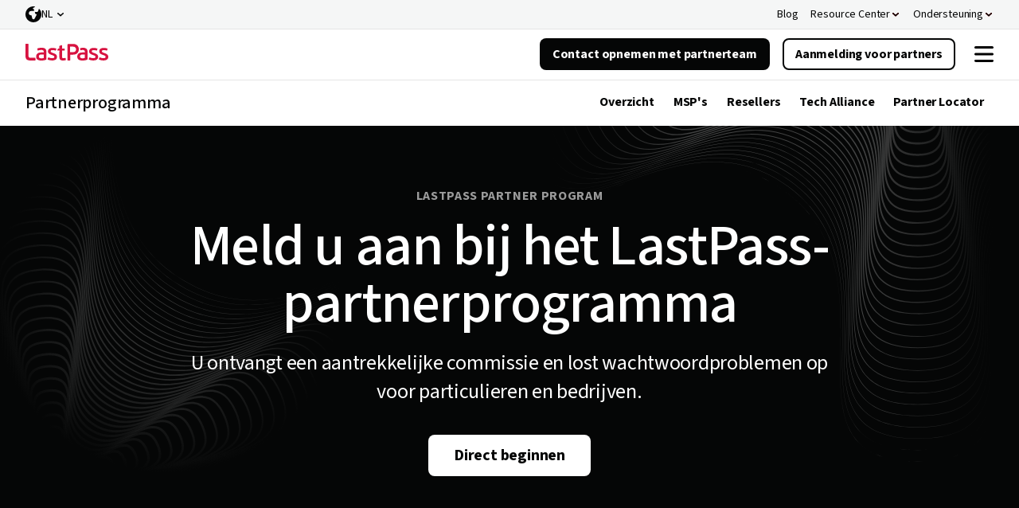

--- FILE ---
content_type: text/html; charset=utf-8
request_url: https://www.lastpass.eu/nl/partner/affiliate
body_size: 23751
content:

<!DOCTYPE html>
<html class="no-js" lang="nl">
<head>
    <meta charset="utf-8">
    <meta http-equiv="X-UA-Compatible" content="IE=edge">
    <meta http-equiv="cleartype" content="on">
    

<script>
  (function(h,o,u,n,d) {
    h=h[d]=h[d]||{q:[],onReady:function(c){h.q.push(c)}}
    d=o.createElement(u);d.async=1;d.src=n
    n=o.getElementsByTagName(u)[0];n.parentNode.insertBefore(d,n)
  })(window,document,'script','https://www.datadoghq-browser-agent.com/us1/v5/datadog-rum.js','DD_RUM')
  window.DD_RUM.onReady(function() {
    window.DD_RUM.init({
      clientToken: 'pubb3fd2b6112b42ffa9d095053424dcf65',
      applicationId: '4ae507f9-af2b-400c-82f8-ed4c45b91fca',
      site: 'datadoghq.com',
      service: 'lastpass.com-landing',
      env: 'prod',
      version: '1.0.0',
      sessionSampleRate: 5,
      sessionReplaySampleRate: 0,
      trackUserInteractions: true,
      trackResources: true,
      trackLongTasks: true,
      defaultPrivacyLevel: 'mask-user-input',
    });
  })
</script><link rel="preconnect" href="https://fonts.googleapis.com" />
<link rel="preconnect" href="https://fonts.gstatic.com" crossorigin />
<link href="https://fonts.googleapis.com/css2?family=Source+Sans+3:ital,wght@0,200..900;1,200..900&display=swap" rel="stylesheet"/>
<script>
window._LPabtestCode = true;
</script>
<script type="text/javascript">
function getCouponQueryStringParameter(name) {
    name = name.replace(/[[]/, '\\[').replace(/[\]]/, '\\]');
    var regex = new RegExp('[\\?&]' + name + '=([^&#]*)');
    var results = regex.exec(location.search);
    return results === null ? null : decodeURIComponent(results[1].replace(/\+/g, ' '));
}

function getCouponCookie(cname) {
    var name = cname + "=";
    var decodedCookie = decodeURIComponent(document.cookie);
    var cookieArray = decodedCookie.split(';');
    for (var i = 0; i < cookieArray.length; i++) {
        var cookie = cookieArray[i];
        while (cookie.charAt(0) == ' ') {
            cookie = cookie.substring(1);
        }
        if (cookie.indexOf(name) == 0) {
            return cookie.substring(name.length, cookie.length);
        }
    }
    return null;
}

function removeCookie(cname, domain) {
    document.cookie = cname + '=; expires=Mon, 24 Jan 1970 00:00:00 UTC' + (domain ? ';domain=' + domain + ';path=/' : '');
}

function   setCouponCookie(cname, cvalue, exdays, domain, samesite, secure = true) {
    var d = new Date(), expires;
    d.setTime(d.getTime() + (exdays*24*60*60*1000));
    if (exdays.constructor == Number) {
      expires = exdays === Infinity ? '; expires=Sun, 8 Dec 1970 23:59:59 GMT' : 'expires=' + d.toUTCString();
    }
    document.cookie = cname + '=' + cvalue + ';' + expires +(domain ? ';domain=' + domain + ';path=/' : ';path=/') + ';SameSite=' + samesite + ';' + (secure ? 'Secure;' : '');
  }

// Check if the query string contains 'cp' and no coupon cookie
//const pathRegex = /^\/[a-z]{2}\/(select-business-plan|select-business-plan-offer|select-personal-plan|select-personal-plan-offer)|\/(select-business-plan|select-business-plan-offer|select-personal-plan|select-personal-plan-offer)$/i;

//if (!pathRegex.test(window.location.pathname)) {
 //if (getCouponCookie('cp_code') === null && getCouponQueryStringParameter('cp') === null) { //add
 if (getCouponCookie('cp_code') ===  'LP2025-11-50W-A' && getCouponQueryStringParameter('cp') === null) { //remove
   setCouponCookie('cp_code', 'LP2025-11-50W-A', -20, '');
}
//}
window.addEventListener('load', () => {
if(window.location.pathname !== '/') {     Array.from(document.querySelectorAll('h1')).forEach((headerElement) => { 
      if(headerElement !== null) { 
        headerElement.style.opacity = 1}
      }) }
})
setTimeout(() => {
    Array.from(document.querySelectorAll('h1')).forEach((headerElement) => { 
      if(headerElement !== null) { 
        headerElement.style.opacity = 1}
      })
  }, 8000);


</script>
    



<script>
    var akcc = 'US';
    var akreg = 'OH';
</script>


        <script>
            window.gtagTransportUrl = 'https://web-analytics.lastpass.com'
        </script>
        <script>
            window.gtagStandardUrl = 'https://www.googletagmanager.com/gtm.js'
        </script>
<script type="text/javascript">
    window.useAleroApiJSON=false
</script>


        <script type="text/javascript">
        window.cdpScriptUrl = 'https://cdn.lputil.com/lpassets/aiq/lastpass-prod.js'
        </script>
    <script type="text/javascript">
        window.chatbot = {
            isChatActivated: true,
            cdnPath: '/lpassets/drift/index.html'
        };
    </script>
        <script type="text/javascript">
       window.survey = {cdnPath:'/lpassets/getfeedback/v2/index.html'}
        </script>



    
    <script>window.resourceBaseUrl = '/dist/';</script>
<link rel="preload" as="style" href="/assets/styles/styles.css?t=18112025120306">
<link rel="stylesheet" type="text/css" href="/assets/styles/styles.css?t=18112025120306">
<link rel="preload" as="style" href="/assets/form/static/css/main.css?t=18112025120306">
<link rel="stylesheet" type="text/css" href="/assets/form/static/css/main.css?t=18112025120306">
<script defer src="/assets/js/main.js?t=18112025120306"></script>
<script defer src="/assets/form/static/js/index.bundle.js?t=18112025120306"></script>
<script defer src="/assets/form/static/js/thirdparty.bundle.js?t=18112025120306"></script>
<script defer src="https://cdn.lputil.com/lpassets/ab-test/tests.js?t=18112025120306"></script>


<title>LastPass Affiliate Program - Join Today</title>
<meta name="description" content="Become an affiliate partner with LastPass and earn commission while eliminating password problems from individuals and businesses." />
<meta property="og:locale" content="nl-NL" />
<meta property="og:url" content="https://www.lastpass.eu/nl/partner/affiliate" />
<meta property="og:title" content="LastPass Affiliate Program - Join Today" />
<meta property="og:description" content="Become an affiliate partner with LastPass and earn commission while eliminating password problems from individuals and businesses." />
<meta property="og:image" content="https://www.lastpass.eu/-/media/28cbf631b1954ed081a8979e2c46b6e4.png" />

<link rel="canonical" href="https://www.lastpass.eu/nl/partner/affiliate" />

    <link rel="shortcut icon" href="/-/media/43c6c6862a08410a8ef34ab46a3a750b.ico" />
            <meta name="viewport" content="width=device-width, initial-scale=1" />
        <meta name="robots" content="NOINDEX, NOFOLLOW" />
    
</head>
<body>
    <script>function init() { const lazyImageArray = Array.prototype.slice.call(document.querySelectorAll('img[data-src]')); lazyImageArray.map(function(lazyImage) { let lazyImageSrc = lazyImage.dataset.src; lazyImage.src = lazyImageSrc; }); } window.onload = init;</script>
    
                <div data-component-name="Top Promo Banner" class="top-banner top-banner--light  top-banner--above-header 
                 " data-countries="all" data-module="top-banner" data-link="https://info.lastpass.com/WBN25-BNL-Live-Demo-Registration.html?utm_campaign=eme-b2b-wrq-nlalwaysondemo&utm_medium=webinar&utm_source=website&utm_term=banner" data-new-window="true" 
                 data-gaeventcategory="" data-gaeventaction="" 
                 data-always-show="True" data-startdate="12/16/2025 12:00:00 AM" data-enddate="1/1/0001 12:00:00 AM" data-timezone="America/New_York"
                 data-campaign-name="lp_BizMaxOnDemandDemo-NL-TopBanner_2025">
                <div class="top-banner__background top-banner__background--red" style="background-color:#050606; background-image: url(); "></div>
                <div class="top-banner__content">
                    <span class="top-banner__content--small top-banner__content--light">ON-DEMAND | LastPass Business Max in actie | Nederlandse live-demo met Q&A</span>
                                            <button class="lp-button tertiary negative medium">Nu bekijken</button>
                                    </div>
            </div>

    
<header class="lp-header">
	





<nav class="nav" data-module="nav-client-side">
    <a href="#MAINCONTENT" class="lp-button primary brand medium skip-to-content-button">
        Overslaan en naar content gaan
    </a>





    <div class="nav utility-nav" style="background: #F5F6F6">
        <div class="utility-nav-top-nav-wrap">
            <ul class="utility-nav-col">
                                <li class="nav-item-wrap">
<a href="https://blog.lastpass.com/" class="nav-item on-utility-nav" aria-label="Blog" >                        <span class="nav-item-copy">Blog</span>
</a>                </li>
                <li class="nav-item-wrap">
                    <button class="nav-item  on-utility-nav  " aria-label="Resource Center" aria-controls=ResourceCenterDropdown aria-expanded="false">

                        <span class="nav-item-copy">Resource Center</span>
                        <span class="nav-item-chevrons">
                            <div class="nav-item-chevrons__pseudo-element"></div>
                        </span>
                    </button>
                    <div class="nav-submenu-3-col nav-submenu" id=ResourceCenterDropdown>
                                <div class="nav-submenu-column nav-submenu-column-type-default">
                                                                                <div class="nav-submenu-heading-link-wrapper">
<a href="/nl/resources/case-studies" class="nav-heading-link nav-heading-link" >                                                            <div class="nav-heading-link-col">
                                                                <div class=nav-heading-link-heading>
                                                                    <span class="">Casestudies</span>
                                                                                                                                    </div>
                                                            </div>
</a><a href="/nl/resources/webinars" class="nav-heading-link nav-heading-link" >                                                            <div class="nav-heading-link-col">
                                                                <div class=nav-heading-link-heading>
                                                                    <span class="">Webinars</span>
                                                                                                                                    </div>
                                                            </div>
</a><a href="/nl/resources/business-demos/registration" class="nav-heading-link nav-heading-link" >                                                            <div class="nav-heading-link-col">
                                                                <div class=nav-heading-link-heading>
                                                                    <span class="">Productdemo’s</span>
                                                                                                                                    </div>
                                                            </div>
</a><a href="/nl/resources/events" class="nav-heading-link nav-heading-link" >                                                            <div class="nav-heading-link-col">
                                                                <div class=nav-heading-link-heading>
                                                                    <span class="">Gebeurtenissen</span>
                                                                                                                                    </div>
                                                            </div>
</a>                                            </div>

                                                    <div class="nav-end-link-wrapper">
<a href="/nl/resources" class="lp-button tertiary positive small nav-tertiary-link" title="Alle informatiebronnen" >Alle informatiebronnen</a>                </div>

                                </div>
                                <div class="nav-submenu-column nav-submenu-column-type-default">
                                                                                <div class="nav-submenu-heading-link-wrapper">
<a href="/nl/trust-center" class="nav-heading-link nav-heading-link" >                                                                <div class="nav-heading-link-col"><img src='/static/media/lazy.png' data-src="/-/media/7afd343f0230450f97897f44723ff515.svg?la=nl&amp;hash=3BD0996978B2F1B317B1094E541EDDAC" alt="" /></div>
                                                            <div class="nav-heading-link-col">
                                                                <div class=nav-heading-link-heading>
                                                                    <span class="">Trust Center</span>
                                                                                                                                    </div>
                                                            </div>
</a><a href="https://compliance.lastpass.com/" class="nav-heading-link nav-heading-link" >                                                                <div class="nav-heading-link-col"><img src='/static/media/lazy.png' data-src="/-/media/7a226bee88ba433288a210d2efc7c0bc.svg?la=nl&amp;hash=B23389E32E156E9A6483BA76D0F6C766" alt="" /></div>
                                                            <div class="nav-heading-link-col">
                                                                <div class=nav-heading-link-heading>
                                                                    <span class="">Compliance Center</span>
                                                                                                                                    </div>
                                                            </div>
</a><a href="/nl/security" class="nav-heading-link nav-heading-link" >                                                                <div class="nav-heading-link-col"><img src='/static/media/lazy.png' data-src="/-/media/4720d7adc6294ec0bad4417328ad10c8.svg?la=nl&amp;hash=B3C4A23D84E248304102107CBF98CCF4" alt="" /></div>
                                                            <div class="nav-heading-link-col">
                                                                <div class=nav-heading-link-heading>
                                                                    <span class="">Beveiligingsarchitectuur</span>
                                                                                                                                    </div>
                                                            </div>
</a><a href="/nl/university" class="nav-heading-link nav-heading-link" >                                                                <div class="nav-heading-link-col"><img src='/static/media/lazy.png' data-src="/-/media/07bb195cb30d463db05550dda2f65a7e.svg?la=nl&amp;hash=0B9E07DA891CBD932097F217292BDF98" alt="" /></div>
                                                            <div class="nav-heading-link-col">
                                                                <div class=nav-heading-link-heading>
                                                                    <span class="">LastPass University</span>
                                                                                                                                    </div>
                                                            </div>
</a>                                            </div>

                                    
                                </div>
                                <div class="nav-submenu-column nav-submenu-column-type-highlight">
                                                                                <div class="nav-submenu-heading-link-wrapper">
                                            </div>

                                    <a href="/nl/resources/business-demos/registration" class="nav-highlight-link nav-highlight-link--featured" style="" >                <div class="nav-highlight-link-inner-wrap">
                    <div class="nav-highlight-link-col"><img src='/static/media/lazy.png' data-src="/-/media/afdb972bf4404ab28258a27bacad17e1.png?h=120&amp;w=120&amp;la=nl&amp;hash=1EA38019F71584AB80663F900C5BC6C4" class="nav-highlight-link-image nav-highlight-link-image--featured" alt="" /></div>
                    <div class="nav-highlight-link-col">
                                <span class="nav-highlight-link-subheading">Productdemo’s</span>
                                <div class="nav-highlight-link-heading nav-highlight-link-heading--black ">On-demand demo&#39;s van LastPass Business</div>
 
                    </div>
                </div>
</a><a href="https://info.lastpass.com/threat-reports" class="nav-highlight-link nav-highlight-link--featured" style="" >                <div class="nav-highlight-link-inner-wrap">
                    <div class="nav-highlight-link-col"><img src='/static/media/lazy.png' data-src="/-/media/c4173af74ce44144a5fad12bbdae317c.png?h=120&amp;w=120&amp;la=nl&amp;hash=2E32D29DCE0848813606E1A3645A6977" class="nav-highlight-link-image nav-highlight-link-image--featured" alt="" /></div>
                    <div class="nav-highlight-link-col">
                                <span class="nav-highlight-link-subheading">Rapport</span>
                                <div class="nav-highlight-link-heading nav-highlight-link-heading--black ">Blijf hackers voor met de meest recente inzichten in bedreigingen</div>
 
                    </div>
                </div>
</a>
                                </div>

                    </div>
                </li>
                <li class="nav-item-wrap">
                    <button class="nav-item  on-utility-nav  " aria-label="Ondersteuning" aria-controls=OndersteuningDropdown aria-expanded="false">

                        <span class="nav-item-copy">Ondersteuning</span>
                        <span class="nav-item-chevrons">
                            <div class="nav-item-chevrons__pseudo-element"></div>
                        </span>
                    </button>
                    <div class="nav-submenu-2-col nav-submenu" id=OndersteuningDropdown>
                                <div class="nav-submenu-column nav-submenu-column-type-default">
                                        <div class="nav-submenu-column-title">Help</div>
                                                                                <div class="nav-submenu-heading-link-wrapper">
<a href="https://support.lastpass.com/s/" class="nav-heading-link nav-heading-link--has-description" >                                                                <div class="nav-heading-link-col"><img src='/static/media/lazy.png' data-src="/-/media/366c223f99c14d02ac715269c5c16a8d.svg?la=nl&amp;hash=F1CCECA53497C985B64CF5BA19BEEBA0" alt="" /></div>
                                                            <div class="nav-heading-link-col">
                                                                <div class=nav-heading-link-heading>
                                                                    <span class="">Supportcentrum</span>
                                                                                                                                    </div>
                                                                    <p class="nav-heading-link-description">Bibliotheek met materialen en handleidingen voor alle LastPass-producten.</p>
                                                            </div>
</a><a href="https://support.lastpass.com/s/community" class="nav-heading-link nav-heading-link" >                                                                <div class="nav-heading-link-col"><img src='/static/media/lazy.png' data-src="/-/media/56a9151207424fb5be34189f8dde8853.svg?la=nl&amp;hash=2D54006448C3E96E7B8C0D5750D69F40" alt="" /></div>
                                                            <div class="nav-heading-link-col">
                                                                <div class=nav-heading-link-heading>
                                                                    <span class="">Communityforum</span>
                                                                                                                                    </div>
                                                            </div>
</a><a href="https://status.lastpass.com/" class="nav-heading-link nav-heading-link" >                                                                <div class="nav-heading-link-col"><img src='/static/media/lazy.png' data-src="/-/media/f60adad1329c48de898249fa7a6c2383.svg?la=nl&amp;hash=ABD6B3CA8ADC9E880E22BBDB6BE80239" alt="" /></div>
                                                            <div class="nav-heading-link-col">
                                                                <div class=nav-heading-link-heading>
                                                                    <span class="">Systeemstatus</span>
                                                                                                                                    </div>
                                                            </div>
</a>                                            </div>

                                    
                                </div>
                                <div class="nav-submenu-column nav-submenu-column-type-highlight">
                                                                                <div class="nav-submenu-heading-link-wrapper">
                                            </div>

                                    <a href="https://support.lastpass.com/s/contact-us" class="nav-highlight-link nav-highlight-link--icon" style="background: #FFFFFF" >                <div class="nav-highlight-link-inner-wrap">
                    <div class="nav-highlight-link-col"><img src='/static/media/lazy.png' data-src="/-/media/6d8a85cdc02d4b12bf0e545b7b5331ad.svg?la=nl&amp;hash=EA0100DC5FD9FF3EEBAA6252D4092602" class="nav-highlight-link-image nav-highlight-link-image--icon" alt="" /></div>
                    <div class="nav-highlight-link-col">
                                <div class="nav-highlight-link-heading nav-highlight-link-heading--red ">Praat met Support</div>
                                <p class="nav-highlight-link-description ">Persoonlijke ondersteuning voor alle LastPass-klanten.</p>
 
                    </div>
                </div>
</a><a href="https://lastpass.com/misc_download2.php" class="nav-highlight-link nav-highlight-link--illustrated" style="background: #FFFFFF" >                <div class="nav-highlight-link-inner-wrap">
                    <div class="nav-highlight-link-col"><img src='/static/media/lazy.png' data-src="/-/media/61bc0755bfb74ba98d7ab29055111fe2.png?h=40&amp;w=432&amp;la=nl&amp;hash=B0C435575493E8A2154F8972CABE2470" class="nav-highlight-link-image nav-highlight-link-image--illustrated" alt="" /></div>
                    <div class="nav-highlight-link-col">
                                <div class="nav-highlight-link-heading nav-highlight-link-heading--black ">LastPass-apps downloaden</div>
                                <p class="nav-highlight-link-description ">LastPass werkt op alle apparaten.</p>
 
                    </div>
                </div>
</a>
                                </div>

                    </div>
                </li>
        <li class="nav-item-wrap">
            


<div class="header-language-selector" data-module="header-language-selector">
    <button type="button" class="header-language-selector__button" data-toggle="modal" data-target="#langmodal" id="lang-btn">
        <span class="icon"></span><span class="lang-text">NL</span>
    </button>
    <ul class="header-language-selector__drop">
            <li>
                <a href="/en/partner/affiliate">
                    English
                </a>
            </li>
            <li>
                <a href="/es/partner/affiliate">
                    Espa&#241;ol
                </a>
            </li>
            <li>
                <a href="/de/partner/affiliate">
                    Deutsch
                </a>
            </li>
            <li>
                <a href="/fr/partner/affiliate">
                    Fran&#231;ais
                </a>
            </li>
            <li>
                <a href="/it/partner/affiliate">
                    Italiano
                </a>
            </li>
            <li>
                <a href="/nl/partner/affiliate">
                    Nederlands
                </a>
            </li>
            <li>
                <a href="/pt/partner/affiliate">
                    Portugu&#234;s
                </a>
            </li>
    </ul>
</div>
        </li>

            </ul>
        </div>
    </div>
    <div class="nav-main" style="background: #FFFFFF">
        <div class="nav-logo-wrap">
<a href="/nl" class="lastpass-logo" data-gaeventcategory="navigation" aria-label="Go to the LastPass.com home page" data-gaeventaction="header_logo" >                <img src="/-/media/1f23da193f0447af82a4e0179342eed4.svg" aria-hidden="true" alt="" />
</a>        </div>
        <div class="nav-mobile-top-nav-wrap">
<a href="https://lastpass.com/create-account.php" data-trial-content="6bdc41f3-910e-4115-803e-c22686bb29dc" data-trial-form-type="Trial" data-trial-type="business" aria-label="Get LastPass Free" data-module="trial-modal-react" data-gaeventcategory="navigation" data-modal-type="Chevy" data-gaeventaction="header_logo" class="lp-button lp-button--red nav-item--mobile-download" >Gratis proberen</a>
            <button class="mobile-menu-toggle" aria-label="Navigation menu">
                    <img src="/-/media/26f066959bca4cc9add4dbb206d2962e.svg" aria-label="Navigation menu" aria-pressed="true" alt="" />
                    <img src="/-/media/fbc260615a2e4912a9eed2b7687b567c.svg" aria-label="Navigation menu" aria-pressed="false" alt="" />
            </button>
        </div>
        <div data-component-name="Header" class="nav-main-items-wrap">
            <ul class="nav-col nav-left">
                            <li class="nav-item-wrap">
                                    <button class="nav-item" aria-controls=WaaromLastPassDropdown aria-expanded="false">
                                        <span class="nav-item-copy">Waarom LastPass?</span>
                                        <span class="nav-item-chevrons">
                                            <div class="nav-item-chevrons__pseudo-element"></div>
                                        </span>
                                    </button>
                                    <div class="nav-submenu-3-col nav-submenu" id=WaaromLastPassDropdown>
                                                <div class="nav-submenu-column nav-submenu-column-type-default">
                                                        <div class="nav-submenu-column-title">Overzicht</div>

                                                            <div class="nav-submenu-heading-link-wrapper">
<a href="/nl/why-lastpass" class="nav-heading-link nav-heading-link--has-description" >                                                                            <div class="nav-heading-link-col">
                                                                                <div class=nav-heading-link-heading>
                                                                                    <span class="">Waarom LastPass?</span>

                                                                                </div>
                                                                                    <p class="nav-heading-link-description">Veilig aanmaken en opslaan van wachtwoorden voor uzelf, uw team of uw bedrijf.</p>
                                                                            </div>
</a><a href="/nl/how-lastpass-works" class="nav-heading-link nav-heading-link--has-description" >                                                                            <div class="nav-heading-link-col">
                                                                                <div class=nav-heading-link-heading>
                                                                                    <span class="">Hoe LastPass werkt</span>

                                                                                </div>
                                                                                    <p class="nav-heading-link-description">Onthoud minder wachtwoorden en log makkelijker in met onze browserextensie.</p>
                                                                            </div>
</a><a href="/nl/security" class="nav-heading-link nav-heading-link--has-description" >                                                                            <div class="nav-heading-link-col">
                                                                                <div class=nav-heading-link-heading>
                                                                                    <span class="">De beveiligingsarchitectuur van LastPass</span>

                                                                                </div>
                                                                                    <p class="nav-heading-link-description">Het beveiligingsmodel van LastPass op basis van zero knowledge houdt uw gegevens privé – ook wij hebben geen toegang.</p>
                                                                            </div>
</a><a href="/nl/compare" class="nav-heading-link nav-heading-link--has-description" >                                                                            <div class="nav-heading-link-col">
                                                                                <div class=nav-heading-link-heading>
                                                                                    <span class="">LastPass vergeleken met andere tools</span>

                                                                                </div>
                                                                                    <p class="nav-heading-link-description">Bekijk concurrenten, abonnementen en functies op één plek</p>
                                                                            </div>
</a>                                                            </div>


                                                    
                                                </div>
                                                <div class="nav-submenu-column nav-submenu-column-type-default">
                                                        <div class="nav-submenu-column-title">Belangrijkste functies</div>

                                                            <div class="nav-submenu-heading-link-wrapper">
<a href="/nl/password-manager" class="nav-heading-link nav-heading-link" >                                                                            <div class="nav-heading-link-col">
                                                                                <div class=nav-heading-link-heading>
                                                                                    <span class="">Wachtwoordbeheer</span>

                                                                                </div>
                                                                            </div>
</a><a href="/nl/features/autofill" class="nav-heading-link nav-heading-link" >                                                                            <div class="nav-heading-link-col">
                                                                                <div class=nav-heading-link-heading>
                                                                                    <span class="">Opslaan en automatisch invullen</span>

                                                                                </div>
                                                                            </div>
</a><a href="/nl/features/password-generator" class="nav-heading-link nav-heading-link" >                                                                            <div class="nav-heading-link-col">
                                                                                <div class=nav-heading-link-heading>
                                                                                    <span class="">Veilige wachtwoorden aanmaken</span>

                                                                                </div>
                                                                            </div>
</a><a href="/nl/features/password-sharing" class="nav-heading-link nav-heading-link" data-gaeventcategory="navigation" data-gaeventaction="header-business_mfa" >                                                                            <div class="nav-heading-link-col">
                                                                                <div class=nav-heading-link-heading>
                                                                                    <span class="">Wachtwoorden delen</span>

                                                                                </div>
                                                                            </div>
</a><a href="/nl/features/passkeys" class="nav-heading-link nav-heading-link" >                                                                            <div class="nav-heading-link-col">
                                                                                <div class=nav-heading-link-heading>
                                                                                    <span class="">Passkeys</span>
                                                                                            <span class="nav-heading-link-tag nav-heading-link-tag--inform">Nieuw</span>

                                                                                </div>
                                                                            </div>
</a><a href="/nl/features/dark-web-monitoring" class="nav-heading-link nav-heading-link" >                                                                            <div class="nav-heading-link-col">
                                                                                <div class=nav-heading-link-heading>
                                                                                    <span class="">Monitoring van het dark web</span>

                                                                                </div>
                                                                            </div>
</a><a href="/nl/features/security-dashboard" class="nav-heading-link nav-heading-link" >                                                                            <div class="nav-heading-link-col">
                                                                                <div class=nav-heading-link-heading>
                                                                                    <span class="">Beveiligingsdashboard</span>

                                                                                </div>
                                                                            </div>
</a>                                                            </div>


                                                                    <div class="nav-end-link-wrapper">
<a href="/nl/features" class="lp-button tertiary positive small nav-tertiary-link" title="Alle functies" >Alle functies</a>                </div>

                                                </div>
                                                <div class="nav-submenu-column nav-submenu-column-type-highlight">

                                                            <div class="nav-submenu-heading-link-wrapper">
                                                            </div>


                                                    <a href="/nl/trial/premium" class="nav-highlight-link nav-highlight-link--icon" style="background: #F1F8F1" >                <div class="nav-highlight-link-inner-wrap">
                    <div class="nav-highlight-link-col"><img src='/static/media/lazy.png' data-src="/-/media/cd544eef7ab649589bb42639e3302d68.svg?la=nl&amp;hash=1001B63B3298782CA0DFA7418D586CE3" class="nav-highlight-link-image nav-highlight-link-image--icon" alt="" /></div>
                    <div class="nav-highlight-link-col">
                                <div class="nav-highlight-link-heading nav-highlight-link-heading--red ">Probeer LastPass voor particulieren gratis uit</div>
                                <p class="nav-highlight-link-description ">Gratis proefperiode van LastPass Premium, geen creditcard vereist.</p>
 
                    </div>
                </div>
</a><a href="/nl/trial/business" class="nav-highlight-link nav-highlight-link--icon" style="background: #F3F7FB" >                <div class="nav-highlight-link-inner-wrap">
                    <div class="nav-highlight-link-col"><img src='/static/media/lazy.png' data-src="/-/media/cd544eef7ab649589bb42639e3302d68.svg?la=nl&amp;hash=1001B63B3298782CA0DFA7418D586CE3" class="nav-highlight-link-image nav-highlight-link-image--icon" alt="" /></div>
                    <div class="nav-highlight-link-col">
                                <div class="nav-highlight-link-heading nav-highlight-link-heading--red ">Download LastPass Business gratis</div>
                                <p class="nav-highlight-link-description ">Gratis proefperiode van LastPass Business, geen creditcard vereist.</p>
 
                    </div>
                </div>
</a><a href="/nl/contact-sales" class="nav-highlight-link nav-highlight-link--icon" style="background: #F3F7FB" >                <div class="nav-highlight-link-inner-wrap">
                    <div class="nav-highlight-link-col"><img src='/static/media/lazy.png' data-src="/-/media/b511ffa58fe14333868f2bbb7b758d18.svg?la=nl&amp;hash=5EDA18787BA6D520CE10D0B842406FED" class="nav-highlight-link-image nav-highlight-link-image--icon" alt="" /></div>
                    <div class="nav-highlight-link-col">
                                <div class="nav-highlight-link-heading nav-highlight-link-heading--black ">Neem contact op met Sales</div>
                                <p class="nav-highlight-link-description ">Bepaal samen met onze experts het juiste LastPass-abonnement en profiteer van een geslaagde implementatie.</p>
 
                    </div>
                </div>
</a><a href="https://lastpass.com/misc_download2.php" class="nav-highlight-link nav-highlight-link--illustrated" style="" >                <div class="nav-highlight-link-inner-wrap">
                    <div class="nav-highlight-link-col"><img src='/static/media/lazy.png' data-src="/-/media/61bc0755bfb74ba98d7ab29055111fe2.png?h=40&amp;w=432&amp;la=nl&amp;hash=B0C435575493E8A2154F8972CABE2470" class="nav-highlight-link-image nav-highlight-link-image--illustrated" alt="" /></div>
                    <div class="nav-highlight-link-col">
                                <div class="nav-highlight-link-heading nav-highlight-link-heading--black ">LastPass-apps downloaden</div>
                                <p class="nav-highlight-link-description ">LastPass werkt op alle apparaten.</p>
 
                    </div>
                </div>
</a>
                                                </div>

                                    </div>

                            </li>
                            <li class="nav-item-wrap">
                                    <button class="nav-item" aria-controls=PrivDropdown aria-expanded="false">
                                        <span class="nav-item-copy">Privé</span>
                                        <span class="nav-item-chevrons">
                                            <div class="nav-item-chevrons__pseudo-element"></div>
                                        </span>
                                    </button>
                                    <div class="nav-submenu-3-col nav-submenu" id=PrivDropdown>
                                                <div class="nav-submenu-column nav-submenu-column-type-default">
                                                        <div class="nav-submenu-column-title">Abonnementen voor privégebruik</div>

                                                            <div class="nav-submenu-heading-link-wrapper">
<a href="/nl/products/premium-password-manager" class="nav-heading-link nav-heading-link--has-description" >                                                                            <div class="nav-heading-link-col">
                                                                                <div class=nav-heading-link-heading>
                                                                                    <span class="">Privé</span>

                                                                                </div>
                                                                                    <p class="nav-heading-link-description">Synchronisatie op alle apparaten, bewaking van wachtwoordgezondheid, gegevenslekken en nog veel meer.</p>
                                                                            </div>
</a><a href="/nl/products/family-password-manager" class="nav-heading-link nav-heading-link--has-description" >                                                                            <div class="nav-heading-link-col">
                                                                                <div class=nav-heading-link-heading>
                                                                                    <span class="">Families</span>

                                                                                </div>
                                                                                    <p class="nav-heading-link-description">Premium wachtwoordbeheer voor gezinnen of groepen tot 6 mensen.</p>
                                                                            </div>
</a>                                                            </div>


                                                                    <div class="nav-end-link-wrapper">
<a href="/nl/pricing" class="lp-button tertiary positive small nav-tertiary-link" title="Vergelijk abonnementen" >Vergelijk abonnementen</a>                </div>

                                                </div>
                                                <div class="nav-submenu-column nav-submenu-column-type-default">
                                                        <div class="nav-submenu-column-title">VOOR PARTICULIEREN</div>

                                                            <div class="nav-submenu-heading-link-wrapper">
<a href="/nl/features/password-vault" class="nav-heading-link nav-heading-link" >                                                                            <div class="nav-heading-link-col">
                                                                                <div class=nav-heading-link-heading>
                                                                                    <span class="">Wachtwoordkluis</span>

                                                                                </div>
                                                                            </div>
</a><a href="/nl/features/autofill" class="nav-heading-link nav-heading-link" >                                                                            <div class="nav-heading-link-col">
                                                                                <div class=nav-heading-link-heading>
                                                                                    <span class="">Opslaan en automatisch invullen</span>

                                                                                </div>
                                                                            </div>
</a><a href="/nl/features/passkeys" class="nav-heading-link nav-heading-link" >                                                                            <div class="nav-heading-link-col">
                                                                                <div class=nav-heading-link-heading>
                                                                                    <span class="">Passkeys</span>
                                                                                            <span class="nav-heading-link-tag nav-heading-link-tag--inform">Nieuw</span>

                                                                                </div>
                                                                            </div>
</a><a href="/nl/features/device-sync" class="nav-heading-link nav-heading-link" >                                                                            <div class="nav-heading-link-col">
                                                                                <div class=nav-heading-link-heading>
                                                                                    <span class="">Automatische synchronisatie tussen apparaten</span>

                                                                                </div>
                                                                            </div>
</a><a href="/nl/features/emergency-access" class="nav-heading-link nav-heading-link" >                                                                            <div class="nav-heading-link-col">
                                                                                <div class=nav-heading-link-heading>
                                                                                    <span class="">Toegang in geval van nood</span>

                                                                                </div>
                                                                            </div>
</a><a href="/nl/features/password-sharing/personal-password-sharing" class="nav-heading-link nav-heading-link" >                                                                            <div class="nav-heading-link-col">
                                                                                <div class=nav-heading-link-heading>
                                                                                    <span class="">Persoonlijke wachtwoorden delen</span>

                                                                                </div>
                                                                            </div>
</a>                                                            </div>


                                                                    <div class="nav-end-link-wrapper">
<a href="/nl/features" class="lp-button tertiary positive small nav-tertiary-link" title="Alle functies voor particulieren" >Alle functies voor particulieren</a>                </div>

                                                </div>
                                                <div class="nav-submenu-column nav-submenu-column-type-highlight">

                                                            <div class="nav-submenu-heading-link-wrapper">
                                                            </div>


                                                    <a href="/nl/trial/premium" class="nav-highlight-link nav-highlight-link--icon" style="background: #F1F8F1" >                <div class="nav-highlight-link-inner-wrap">
                    <div class="nav-highlight-link-col"><img src='/static/media/lazy.png' data-src="/-/media/cd544eef7ab649589bb42639e3302d68.svg?la=nl&amp;hash=1001B63B3298782CA0DFA7418D586CE3" class="nav-highlight-link-image nav-highlight-link-image--icon" alt="" /></div>
                    <div class="nav-highlight-link-col">
                                <div class="nav-highlight-link-heading nav-highlight-link-heading--red ">Probeer LastPass voor particulieren gratis uit</div>
                                <p class="nav-highlight-link-description ">Probeer LastPass Premium 30 dagen gratis, geen creditcard vereist.</p>
 
                    </div>
                </div>
</a><a href="https://lastpass.com/families/trial" class="nav-highlight-link nav-highlight-link--icon" style="background: #F1F8F1" >                <div class="nav-highlight-link-inner-wrap">
                    <div class="nav-highlight-link-col"><img src='/static/media/lazy.png' data-src="/-/media/cd544eef7ab649589bb42639e3302d68.svg?la=nl&amp;hash=1001B63B3298782CA0DFA7418D586CE3" class="nav-highlight-link-image nav-highlight-link-image--icon" alt="" /></div>
                    <div class="nav-highlight-link-col">
                                <div class="nav-highlight-link-heading nav-highlight-link-heading--red ">Download Families gratis</div>
                                <p class="nav-highlight-link-description ">Probeer LastPass Families 30 dagen gratis, geen creditcard vereist.</p>
 
                    </div>
                </div>
</a><a href="https://lastpass.com/create-account.php" class="nav-highlight-link nav-highlight-link--icon" style="background: #F1F8F1" >                <div class="nav-highlight-link-inner-wrap">
                    <div class="nav-highlight-link-col"><img src='/static/media/lazy.png' data-src="/-/media/cd544eef7ab649589bb42639e3302d68.svg?la=nl&amp;hash=1001B63B3298782CA0DFA7418D586CE3" class="nav-highlight-link-image nav-highlight-link-image--icon" alt="" /></div>
                    <div class="nav-highlight-link-col">
                                <div class="nav-highlight-link-heading nav-highlight-link-heading--red ">Ga aan de slag met LastPass Free</div>
                                <p class="nav-highlight-link-description ">Beperkt tot 1 type apparaat en basisfuncties voor wachtwoordbeheer</p>
 
                    </div>
                </div>
</a>
                                                </div>

                                    </div>

                            </li>
                            <li class="nav-item-wrap">
                                    <button class="nav-item" aria-controls=BusinessDropdown aria-expanded="false">
                                        <span class="nav-item-copy">Business</span>
                                        <span class="nav-item-chevrons">
                                            <div class="nav-item-chevrons__pseudo-element"></div>
                                        </span>
                                    </button>
                                    <div class="nav-submenu-4-col nav-submenu" id=BusinessDropdown>
                                                <div class="nav-submenu-column nav-submenu-column-type-default">
                                                        <div class="nav-submenu-column-title">Abonnementen voor bedrijven</div>

                                                            <div class="nav-submenu-heading-link-wrapper">
<a href="/nl/products/business" class="nav-heading-link nav-heading-link--has-description" >                                                                            <div class="nav-heading-link-col">
                                                                                <div class=nav-heading-link-heading>
                                                                                    <span class="">Business</span>

                                                                                </div>
                                                                                    <p class="nav-heading-link-description">Gemaakt voor bedrijven van klein tot groot.</p>
                                                                            </div>
</a><a href="/nl/products/business-max" class="nav-heading-link nav-heading-link--has-description" >                                                                            <div class="nav-heading-link-col">
                                                                                <div class=nav-heading-link-heading>
                                                                                    <span class="">Business Max</span>

                                                                                </div>
                                                                                    <p class="nav-heading-link-description">Maak veilige toegang eenvoudiger, direct vanuit de browser en met meer controle voor beheerders.</p>
                                                                            </div>
</a><a href="/nl/products/team-password-manager" class="nav-heading-link nav-heading-link--has-description" >                                                                            <div class="nav-heading-link-col">
                                                                                <div class=nav-heading-link-heading>
                                                                                    <span class="">Teams</span>

                                                                                </div>
                                                                                    <p class="nav-heading-link-description">Voor teams die net beginnen met wachtwoordbeheer.</p>
                                                                            </div>
</a><a href="/nl/partner/managed-service-provider" class="nav-heading-link nav-heading-link--has-description" >                                                                            <div class="nav-heading-link-col">
                                                                                <div class=nav-heading-link-heading>
                                                                                    <span class="">MSP</span>

                                                                                </div>
                                                                                    <p class="nav-heading-link-description">Gemaakt om de aanmeldingsgegevens van uw klanten veilig en privé te houden.</p>
                                                                            </div>
</a>                                                            </div>


                                                                    <div class="nav-end-link-wrapper">
<a href="/nl/pricing" class="lp-button tertiary positive small nav-tertiary-link" title="Vergelijk abonnementen" >Vergelijk abonnementen</a>                </div>

                                                </div>
                                                <div class="nav-submenu-column nav-submenu-column-type-default">
                                                        <div class="nav-submenu-column-title">Voor beheerders</div>

                                                            <div class="nav-submenu-heading-link-wrapper">
<a href="/nl/features/user-management" class="nav-heading-link nav-heading-link" data-gaeventcategory="navigation" data-gaeventaction="header-business_sso" >                                                                            <div class="nav-heading-link-col">
                                                                                <div class=nav-heading-link-heading>
                                                                                    <span class="">Gebruikersbeheer</span>

                                                                                </div>
                                                                            </div>
</a><a href="/nl/features/saas-monitoring" class="nav-heading-link nav-heading-link" >                                                                            <div class="nav-heading-link-col">
                                                                                <div class=nav-heading-link-heading>
                                                                                    <span class="">SaaS Monitoring</span>

                                                                                </div>
                                                                            </div>
</a><a href="/nl/features/saas-protect" class="nav-heading-link nav-heading-link" >                                                                            <div class="nav-heading-link-col">
                                                                                <div class=nav-heading-link-heading>
                                                                                    <span class="">SaaS Protect</span>
                                                                                            <span class="nav-heading-link-tag nav-heading-link-tag--inform">Nieuw</span>

                                                                                </div>
                                                                            </div>
</a><a href="/nl/features/passkeys" class="nav-heading-link nav-heading-link" >                                                                            <div class="nav-heading-link-col">
                                                                                <div class=nav-heading-link-heading>
                                                                                    <span class="">Passkeys</span>
                                                                                            <span class="nav-heading-link-tag nav-heading-link-tag--inform">Nieuw</span>

                                                                                </div>
                                                                            </div>
</a><a href="/nl/features/password-sharing/business-password-sharing" class="nav-heading-link nav-heading-link" >                                                                            <div class="nav-heading-link-col">
                                                                                <div class=nav-heading-link-heading>
                                                                                    <span class="">Zakelijke wachtwoorden delen</span>

                                                                                </div>
                                                                            </div>
</a><a href="/nl/products/multifactor-authentication" class="nav-heading-link nav-heading-link" data-gaeventcategory="navigation" data-gaeventaction="header-business_mfa" >                                                                            <div class="nav-heading-link-col">
                                                                                <div class=nav-heading-link-heading>
                                                                                    <span class="">Meervoudige verificatie</span>

                                                                                </div>
                                                                            </div>
</a><a href="/nl/solutions/integrations" class="nav-heading-link nav-heading-link" >                                                                            <div class="nav-heading-link-col">
                                                                                <div class=nav-heading-link-heading>
                                                                                    <span class="">Integraties</span>

                                                                                </div>
                                                                            </div>
</a><a href="/nl/products/sso" class="nav-heading-link nav-heading-link" >                                                                            <div class="nav-heading-link-col">
                                                                                <div class=nav-heading-link-heading>
                                                                                    <span class="">Single sign-on</span>

                                                                                </div>
                                                                            </div>
</a><a href="/nl/solutions/identity" class="nav-heading-link nav-heading-link" >                                                                            <div class="nav-heading-link-col">
                                                                                <div class=nav-heading-link-heading>
                                                                                    <span class="">Identiteitsbeheer</span>

                                                                                </div>
                                                                            </div>
</a>                                                            </div>


                                                                    <div class="nav-end-link-wrapper">
<a href="/nl/features" class="lp-button tertiary positive small nav-tertiary-link" title="Alle functies voor bedrijven" >Alle functies voor bedrijven</a>                </div>

                                                </div>
                                                <div class="nav-submenu-column nav-submenu-column-type-default">
                                                        <div class="nav-submenu-column-title">Oplossingen per rol</div>

                                                            <div class="nav-submenu-heading-link-wrapper">
<a href="/nl/roles/marketing" class="nav-heading-link nav-heading-link" data-gaeventcategory="navigation" data-gaeventaction="header-business_sso" >                                                                            <div class="nav-heading-link-col">
                                                                                <div class=nav-heading-link-heading>
                                                                                    <span class="">Marketing</span>

                                                                                </div>
                                                                            </div>
</a><a href="/nl/roles/legal" class="nav-heading-link nav-heading-link" >                                                                            <div class="nav-heading-link-col">
                                                                                <div class=nav-heading-link-heading>
                                                                                    <span class="">Juridische zaken</span>

                                                                                </div>
                                                                            </div>
</a><a href="/nl/roles/human-resources" class="nav-heading-link nav-heading-link" >                                                                            <div class="nav-heading-link-col">
                                                                                <div class=nav-heading-link-heading>
                                                                                    <span class="">HR-teams</span>

                                                                                </div>
                                                                            </div>
</a><a href="/nl/roles/business-leaders" class="nav-heading-link nav-heading-link" data-gaeventcategory="navigation" data-gaeventaction="header-business_mfa" >                                                                            <div class="nav-heading-link-col">
                                                                                <div class=nav-heading-link-heading>
                                                                                    <span class="">Zakelijke leiders</span>

                                                                                </div>
                                                                            </div>
</a><a href="/nl/roles/it-teams" class="nav-heading-link nav-heading-link" >                                                                            <div class="nav-heading-link-col">
                                                                                <div class=nav-heading-link-heading>
                                                                                    <span class="">IT-beheerders</span>

                                                                                </div>
                                                                            </div>
</a>                                                            </div>


                                                                    <div class="nav-end-link-wrapper">
<a href="/nl/solutions" class="lp-button tertiary positive small nav-tertiary-link" title="Alle oplossingen per rol" >Alle oplossingen per rol</a>                </div>

                                                </div>
                                                <div class="nav-submenu-column nav-submenu-column-type-highlight">

                                                            <div class="nav-submenu-heading-link-wrapper">
                                                            </div>


                                                    <a href="https://www.lastpass.com/trial/business?createacct=1" class="nav-highlight-link nav-highlight-link--icon" style="background: #F3F7FB" >                <div class="nav-highlight-link-inner-wrap">
                    <div class="nav-highlight-link-col"><img src='/static/media/lazy.png' data-src="/-/media/cd544eef7ab649589bb42639e3302d68.svg?la=nl&amp;hash=1001B63B3298782CA0DFA7418D586CE3" class="nav-highlight-link-image nav-highlight-link-image--icon" alt="" /></div>
                    <div class="nav-highlight-link-col">
                                <div class="nav-highlight-link-heading nav-highlight-link-heading--red ">LastPass Business gratis proberen</div>
                                <p class="nav-highlight-link-description ">Gratis proefperiode van LastPass Business, geen creditcard vereist.</p>
 
                    </div>
                </div>
</a><a href="/nl/resources/ebook/lastpass-and-the-essential-eight" class="nav-highlight-link nav-highlight-link--featured" style="#FFFFFF" >                <div class="nav-highlight-link-inner-wrap">
                    <div class="nav-highlight-link-col"><img src='/static/media/lazy.png' data-src="/-/media/c7075e7edd814388972cedf0cfbdc3a9.png?h=120&amp;w=120&amp;la=nl&amp;hash=290087AC31FA91DBC9800C69876D0D73" class="nav-highlight-link-image nav-highlight-link-image--featured" alt="" /></div>
                    <div class="nav-highlight-link-col">
                                <span class="nav-highlight-link-subheading">E-book</span>
                                <div class="nav-highlight-link-heading nav-highlight-link-heading--black ">Ontdek hoe LastPass compliance met de ASD Essential Eight ondersteunt</div>
 
                    </div>
                </div>
</a><a href="/nl/company/newsroom" class="nav-highlight-link nav-highlight-link--featured" style="background: #FFFFFF" >                <div class="nav-highlight-link-inner-wrap">
                    <div class="nav-highlight-link-col"><img src='/static/media/lazy.png' data-src="/-/media/cac816137b964117b903f05dd807fa82.png?h=120&amp;w=120&amp;la=nl&amp;hash=2C93DCDE8D59F047CECD74819D6A37CA" class="nav-highlight-link-image nav-highlight-link-image--featured" alt="" /></div>
                    <div class="nav-highlight-link-col">
                                <span class="nav-highlight-link-subheading">Productupdate</span>
                                <div class="nav-highlight-link-heading nav-highlight-link-heading--black ">LastPass introduceert Saas Protect om beheerders meer controle te geven</div>
 
                    </div>
                </div>
</a>
                                                </div>

                                    </div>

                            </li>
                            <li class="nav-item-wrap">
<a href="/nl/pricing" class="nav-item" >                                    <span class="nav-item-copy">Prijsinformatie</span>
</a>                            </li>
                            <li class="nav-item-wrap">
                                    <button class="nav-item" aria-controls=PartnersDropdown aria-expanded="false">
                                        <span class="nav-item-copy">Partners</span>
                                        <span class="nav-item-chevrons">
                                            <div class="nav-item-chevrons__pseudo-element"></div>
                                        </span>
                                    </button>
                                    <div class="nav-submenu-2-col nav-submenu" id=PartnersDropdown>
                                                <div class="nav-submenu-column nav-submenu-column-type-default">
                                                        <div class="nav-submenu-column-title">LastPass Partner Program</div>

                                                            <div class="nav-submenu-heading-link-wrapper">
<a href="/nl/partner" class="nav-heading-link nav-heading-link--has-description" >                                                                            <div class="nav-heading-link-col">
                                                                                <div class=nav-heading-link-heading>
                                                                                    <span class="">Overzicht Partner Program</span>

                                                                                </div>
                                                                                    <p class="nav-heading-link-description">Word lid van het LastPass Partner Program om uw klanten nog meer toegevoegde waarde te bieden.</p>
                                                                            </div>
</a><a href="/nl/partner/managed-service-provider" class="nav-heading-link nav-heading-link" >                                                                            <div class="nav-heading-link-col">
                                                                                <div class=nav-heading-link-heading>
                                                                                    <span class="">Managed Service Providers</span>

                                                                                </div>
                                                                            </div>
</a><a href="/nl/partner/resellers" class="nav-heading-link nav-heading-link" >                                                                            <div class="nav-heading-link-col">
                                                                                <div class=nav-heading-link-heading>
                                                                                    <span class="">Resellers</span>

                                                                                </div>
                                                                            </div>
</a><a href="https://aws.amazon.com/marketplace/pp/prodview-kb2pfb4g3m6pc" class="nav-heading-link nav-heading-link" target="_blank" >                                                                            <div class="nav-heading-link-col">
                                                                                <div class=nav-heading-link-heading>
                                                                                    <span class="">Cloudmarktplaatsen</span>

                                                                                </div>
                                                                            </div>
</a><a href="/nl/partner/technology-alliance-partners" class="nav-heading-link nav-heading-link" >                                                                            <div class="nav-heading-link-col">
                                                                                <div class=nav-heading-link-heading>
                                                                                    <span class="">Technology Alliance-partners</span>

                                                                                </div>
                                                                            </div>
</a>                                                            </div>


                                                                    <div class="nav-end-link-wrapper">
<a href="https://partner.lastpass.com/login" class="lp-button tertiary positive small nav-tertiary-link" title="Aanmelding voor partners" >Aanmelding voor partners</a>                </div>

                                                </div>
                                                <div class="nav-submenu-column nav-submenu-column-type-highlight">

                                                            <div class="nav-submenu-heading-link-wrapper">
                                                            </div>


                                                    <a href="/nl/trial/msp" class="nav-highlight-link nav-highlight-link--icon" style="" >                <div class="nav-highlight-link-inner-wrap">
                    <div class="nav-highlight-link-col"><img src='/static/media/lazy.png' data-src="/-/media/cbec4962cb3b488193daba7ae60e20f1.svg?la=nl&amp;hash=BF5A28C27803DF8BF99DF85F30705CB6" class="nav-highlight-link-image nav-highlight-link-image--icon" alt="" /></div>
                    <div class="nav-highlight-link-col">
                                <div class="nav-highlight-link-heading nav-highlight-link-heading--black ">Gratis MSP proefperiode starten</div>
                                <p class="nav-highlight-link-description ">Boor een nieuwe omzetbron aan door klanten te ondersteunen met hun digitale beveiliging.</p>
 
                    </div>
                </div>
</a><a href="/nl/partner/contact-partner-team" class="nav-highlight-link nav-highlight-link--icon" style="" >                <div class="nav-highlight-link-inner-wrap">
                    <div class="nav-highlight-link-col"><img src='/static/media/lazy.png' data-src="/-/media/30881b06cd26429da26fc492f83df7b7.svg?la=nl&amp;hash=3DF9E862523A0121019D0015AAD1500B" class="nav-highlight-link-image nav-highlight-link-image--icon" alt="" /></div>
                    <div class="nav-highlight-link-col">
                                <div class="nav-highlight-link-heading nav-highlight-link-heading--black ">Contact opnemen met partnerteam</div>
                                <p class="nav-highlight-link-description ">Hulp nodig of interesse om LastPass-partner te worden? Neem contact op met ons partnerteam.</p>
 
                    </div>
                </div>
</a><a href="/nl/partner/partner-locator" class="nav-highlight-link nav-highlight-link--icon" style="" >                <div class="nav-highlight-link-inner-wrap">
                    <div class="nav-highlight-link-col"><img src='/static/media/lazy.png' data-src="/-/media/c07e4ade02924d6cb056eaaaeaae1343.svg?la=nl&amp;hash=CAC447F432DCDF3F36EA6321EF65C865" class="nav-highlight-link-image nav-highlight-link-image--icon" alt="" /></div>
                    <div class="nav-highlight-link-col">
                                <div class="nav-highlight-link-heading nav-highlight-link-heading--black ">Vind een partner</div>
                                <p class="nav-highlight-link-description ">Maak contact met vertrouwde LastPass Partners om uw beveiliging te ondersteunen.</p>
 
                    </div>
                </div>
</a>
                                                </div>

                                    </div>

                            </li>

            </ul>
            <ul class="nav-col nav-right utility">
                                <li class="nav-item-wrap">
<a href="https://blog.lastpass.com/" class="nav-item on-utility-nav" aria-label="Blog" >                        <span class="nav-item-copy">Blog</span>
</a>                </li>
                <li class="nav-item-wrap">
                    <button class="nav-item  on-utility-nav  " aria-label="Resource Center" aria-controls=ResourceCenterDropdown aria-expanded="false">

                        <span class="nav-item-copy">Resource Center</span>
                        <span class="nav-item-chevrons">
                            <div class="nav-item-chevrons__pseudo-element"></div>
                        </span>
                    </button>
                    <div class="nav-submenu-3-col nav-submenu" id=ResourceCenterDropdown>
                                <div class="nav-submenu-column nav-submenu-column-type-default">
                                                                                <div class="nav-submenu-heading-link-wrapper">
<a href="/nl/resources/case-studies" class="nav-heading-link nav-heading-link" >                                                            <div class="nav-heading-link-col">
                                                                <div class=nav-heading-link-heading>
                                                                    <span class="">Casestudies</span>
                                                                                                                                    </div>
                                                            </div>
</a><a href="/nl/resources/webinars" class="nav-heading-link nav-heading-link" >                                                            <div class="nav-heading-link-col">
                                                                <div class=nav-heading-link-heading>
                                                                    <span class="">Webinars</span>
                                                                                                                                    </div>
                                                            </div>
</a><a href="/nl/resources/business-demos/registration" class="nav-heading-link nav-heading-link" >                                                            <div class="nav-heading-link-col">
                                                                <div class=nav-heading-link-heading>
                                                                    <span class="">Productdemo’s</span>
                                                                                                                                    </div>
                                                            </div>
</a><a href="/nl/resources/events" class="nav-heading-link nav-heading-link" >                                                            <div class="nav-heading-link-col">
                                                                <div class=nav-heading-link-heading>
                                                                    <span class="">Gebeurtenissen</span>
                                                                                                                                    </div>
                                                            </div>
</a>                                            </div>

                                                    <div class="nav-end-link-wrapper">
<a href="/nl/resources" class="lp-button tertiary positive small nav-tertiary-link" title="Alle informatiebronnen" >Alle informatiebronnen</a>                </div>

                                </div>
                                <div class="nav-submenu-column nav-submenu-column-type-default">
                                                                                <div class="nav-submenu-heading-link-wrapper">
<a href="/nl/trust-center" class="nav-heading-link nav-heading-link" >                                                                <div class="nav-heading-link-col"><img src='/static/media/lazy.png' data-src="/-/media/7afd343f0230450f97897f44723ff515.svg?la=nl&amp;hash=3BD0996978B2F1B317B1094E541EDDAC" alt="" /></div>
                                                            <div class="nav-heading-link-col">
                                                                <div class=nav-heading-link-heading>
                                                                    <span class="">Trust Center</span>
                                                                                                                                    </div>
                                                            </div>
</a><a href="https://compliance.lastpass.com/" class="nav-heading-link nav-heading-link" >                                                                <div class="nav-heading-link-col"><img src='/static/media/lazy.png' data-src="/-/media/7a226bee88ba433288a210d2efc7c0bc.svg?la=nl&amp;hash=B23389E32E156E9A6483BA76D0F6C766" alt="" /></div>
                                                            <div class="nav-heading-link-col">
                                                                <div class=nav-heading-link-heading>
                                                                    <span class="">Compliance Center</span>
                                                                                                                                    </div>
                                                            </div>
</a><a href="/nl/security" class="nav-heading-link nav-heading-link" >                                                                <div class="nav-heading-link-col"><img src='/static/media/lazy.png' data-src="/-/media/4720d7adc6294ec0bad4417328ad10c8.svg?la=nl&amp;hash=B3C4A23D84E248304102107CBF98CCF4" alt="" /></div>
                                                            <div class="nav-heading-link-col">
                                                                <div class=nav-heading-link-heading>
                                                                    <span class="">Beveiligingsarchitectuur</span>
                                                                                                                                    </div>
                                                            </div>
</a><a href="/nl/university" class="nav-heading-link nav-heading-link" >                                                                <div class="nav-heading-link-col"><img src='/static/media/lazy.png' data-src="/-/media/07bb195cb30d463db05550dda2f65a7e.svg?la=nl&amp;hash=0B9E07DA891CBD932097F217292BDF98" alt="" /></div>
                                                            <div class="nav-heading-link-col">
                                                                <div class=nav-heading-link-heading>
                                                                    <span class="">LastPass University</span>
                                                                                                                                    </div>
                                                            </div>
</a>                                            </div>

                                    
                                </div>
                                <div class="nav-submenu-column nav-submenu-column-type-highlight">
                                                                                <div class="nav-submenu-heading-link-wrapper">
                                            </div>

                                    <a href="/nl/resources/business-demos/registration" class="nav-highlight-link nav-highlight-link--featured" style="" >                <div class="nav-highlight-link-inner-wrap">
                    <div class="nav-highlight-link-col"><img src='/static/media/lazy.png' data-src="/-/media/afdb972bf4404ab28258a27bacad17e1.png?h=120&amp;w=120&amp;la=nl&amp;hash=1EA38019F71584AB80663F900C5BC6C4" class="nav-highlight-link-image nav-highlight-link-image--featured" alt="" /></div>
                    <div class="nav-highlight-link-col">
                                <span class="nav-highlight-link-subheading">Productdemo’s</span>
                                <div class="nav-highlight-link-heading nav-highlight-link-heading--black ">On-demand demo&#39;s van LastPass Business</div>
 
                    </div>
                </div>
</a><a href="https://info.lastpass.com/threat-reports" class="nav-highlight-link nav-highlight-link--featured" style="" >                <div class="nav-highlight-link-inner-wrap">
                    <div class="nav-highlight-link-col"><img src='/static/media/lazy.png' data-src="/-/media/c4173af74ce44144a5fad12bbdae317c.png?h=120&amp;w=120&amp;la=nl&amp;hash=2E32D29DCE0848813606E1A3645A6977" class="nav-highlight-link-image nav-highlight-link-image--featured" alt="" /></div>
                    <div class="nav-highlight-link-col">
                                <span class="nav-highlight-link-subheading">Rapport</span>
                                <div class="nav-highlight-link-heading nav-highlight-link-heading--black ">Blijf hackers voor met de meest recente inzichten in bedreigingen</div>
 
                    </div>
                </div>
</a>
                                </div>

                    </div>
                </li>
                <li class="nav-item-wrap">
                    <button class="nav-item  on-utility-nav  " aria-label="Ondersteuning" aria-controls=OndersteuningDropdown aria-expanded="false">

                        <span class="nav-item-copy">Ondersteuning</span>
                        <span class="nav-item-chevrons">
                            <div class="nav-item-chevrons__pseudo-element"></div>
                        </span>
                    </button>
                    <div class="nav-submenu-2-col nav-submenu" id=OndersteuningDropdown>
                                <div class="nav-submenu-column nav-submenu-column-type-default">
                                        <div class="nav-submenu-column-title">Help</div>
                                                                                <div class="nav-submenu-heading-link-wrapper">
<a href="https://support.lastpass.com/s/" class="nav-heading-link nav-heading-link--has-description" >                                                                <div class="nav-heading-link-col"><img src='/static/media/lazy.png' data-src="/-/media/366c223f99c14d02ac715269c5c16a8d.svg?la=nl&amp;hash=F1CCECA53497C985B64CF5BA19BEEBA0" alt="" /></div>
                                                            <div class="nav-heading-link-col">
                                                                <div class=nav-heading-link-heading>
                                                                    <span class="">Supportcentrum</span>
                                                                                                                                    </div>
                                                                    <p class="nav-heading-link-description">Bibliotheek met materialen en handleidingen voor alle LastPass-producten.</p>
                                                            </div>
</a><a href="https://support.lastpass.com/s/community" class="nav-heading-link nav-heading-link" >                                                                <div class="nav-heading-link-col"><img src='/static/media/lazy.png' data-src="/-/media/56a9151207424fb5be34189f8dde8853.svg?la=nl&amp;hash=2D54006448C3E96E7B8C0D5750D69F40" alt="" /></div>
                                                            <div class="nav-heading-link-col">
                                                                <div class=nav-heading-link-heading>
                                                                    <span class="">Communityforum</span>
                                                                                                                                    </div>
                                                            </div>
</a><a href="https://status.lastpass.com/" class="nav-heading-link nav-heading-link" >                                                                <div class="nav-heading-link-col"><img src='/static/media/lazy.png' data-src="/-/media/f60adad1329c48de898249fa7a6c2383.svg?la=nl&amp;hash=ABD6B3CA8ADC9E880E22BBDB6BE80239" alt="" /></div>
                                                            <div class="nav-heading-link-col">
                                                                <div class=nav-heading-link-heading>
                                                                    <span class="">Systeemstatus</span>
                                                                                                                                    </div>
                                                            </div>
</a>                                            </div>

                                    
                                </div>
                                <div class="nav-submenu-column nav-submenu-column-type-highlight">
                                                                                <div class="nav-submenu-heading-link-wrapper">
                                            </div>

                                    <a href="https://support.lastpass.com/s/contact-us" class="nav-highlight-link nav-highlight-link--icon" style="background: #FFFFFF" >                <div class="nav-highlight-link-inner-wrap">
                    <div class="nav-highlight-link-col"><img src='/static/media/lazy.png' data-src="/-/media/6d8a85cdc02d4b12bf0e545b7b5331ad.svg?la=nl&amp;hash=EA0100DC5FD9FF3EEBAA6252D4092602" class="nav-highlight-link-image nav-highlight-link-image--icon" alt="" /></div>
                    <div class="nav-highlight-link-col">
                                <div class="nav-highlight-link-heading nav-highlight-link-heading--red ">Praat met Support</div>
                                <p class="nav-highlight-link-description ">Persoonlijke ondersteuning voor alle LastPass-klanten.</p>
 
                    </div>
                </div>
</a><a href="https://lastpass.com/misc_download2.php" class="nav-highlight-link nav-highlight-link--illustrated" style="background: #FFFFFF" >                <div class="nav-highlight-link-inner-wrap">
                    <div class="nav-highlight-link-col"><img src='/static/media/lazy.png' data-src="/-/media/61bc0755bfb74ba98d7ab29055111fe2.png?h=40&amp;w=432&amp;la=nl&amp;hash=B0C435575493E8A2154F8972CABE2470" class="nav-highlight-link-image nav-highlight-link-image--illustrated" alt="" /></div>
                    <div class="nav-highlight-link-col">
                                <div class="nav-highlight-link-heading nav-highlight-link-heading--black ">LastPass-apps downloaden</div>
                                <p class="nav-highlight-link-description ">LastPass werkt op alle apparaten.</p>
 
                    </div>
                </div>
</a>
                                </div>

                    </div>
                </li>
                    <li class="nav-item-wrap nav-item-wrap--has-cta">
<a href="https://www.lastpass.com/en/trial/business?createacct=1" data-trial-content="6bdc41f3-910e-4115-803e-c22686bb29dc" data-trial-form-type="Trial" data-trial-type="business" data-module="trial-modal-react" data-modal-type="Chevy" class="lp-button lp-button--red on-utility-nav-try utility-button getlpfree" >                            <span class="nav-item-copy">Gratis proberen</span>
</a>
                    </li>
        <li class="nav-item-wrap">
            


<div class="header-language-selector" data-module="header-language-selector">
    <button type="button" class="header-language-selector__button" data-toggle="modal" data-target="#langmodal" id="lang-btn">
        <span class="icon"></span><span class="lang-text">NL</span>
    </button>
    <ul class="header-language-selector__drop">
            <li>
                <a href="/en/partner/affiliate">
                    English
                </a>
            </li>
            <li>
                <a href="/es/partner/affiliate">
                    Espa&#241;ol
                </a>
            </li>
            <li>
                <a href="/de/partner/affiliate">
                    Deutsch
                </a>
            </li>
            <li>
                <a href="/fr/partner/affiliate">
                    Fran&#231;ais
                </a>
            </li>
            <li>
                <a href="/it/partner/affiliate">
                    Italiano
                </a>
            </li>
            <li>
                <a href="/nl/partner/affiliate">
                    Nederlands
                </a>
            </li>
            <li>
                <a href="/pt/partner/affiliate">
                    Portugu&#234;s
                </a>
            </li>
    </ul>
</div>
        </li>

            </ul>
            <ul class="nav-col nav-right">
                                <li class="nav-item-wrap">
<a href="https://blog.lastpass.com/" class="nav-item on-utility-nav" aria-label="Blog" >                        <span class="nav-item-copy">Blog</span>
</a>                </li>
                <li class="nav-item-wrap">
                    <button class="nav-item  on-utility-nav  " aria-label="Resource Center" aria-controls=ResourceCenterDropdown aria-expanded="false">

                        <span class="nav-item-copy">Resource Center</span>
                        <span class="nav-item-chevrons">
                            <div class="nav-item-chevrons__pseudo-element"></div>
                        </span>
                    </button>
                    <div class="nav-submenu-3-col nav-submenu" id=ResourceCenterDropdown>
                                <div class="nav-submenu-column nav-submenu-column-type-default">
                                                                                <div class="nav-submenu-heading-link-wrapper">
<a href="/nl/resources/case-studies" class="nav-heading-link nav-heading-link" >                                                            <div class="nav-heading-link-col">
                                                                <div class=nav-heading-link-heading>
                                                                    <span class="">Casestudies</span>
                                                                                                                                    </div>
                                                            </div>
</a><a href="/nl/resources/webinars" class="nav-heading-link nav-heading-link" >                                                            <div class="nav-heading-link-col">
                                                                <div class=nav-heading-link-heading>
                                                                    <span class="">Webinars</span>
                                                                                                                                    </div>
                                                            </div>
</a><a href="/nl/resources/business-demos/registration" class="nav-heading-link nav-heading-link" >                                                            <div class="nav-heading-link-col">
                                                                <div class=nav-heading-link-heading>
                                                                    <span class="">Productdemo’s</span>
                                                                                                                                    </div>
                                                            </div>
</a><a href="/nl/resources/events" class="nav-heading-link nav-heading-link" >                                                            <div class="nav-heading-link-col">
                                                                <div class=nav-heading-link-heading>
                                                                    <span class="">Gebeurtenissen</span>
                                                                                                                                    </div>
                                                            </div>
</a>                                            </div>

                                                    <div class="nav-end-link-wrapper">
<a href="/nl/resources" class="lp-button tertiary positive small nav-tertiary-link" title="Alle informatiebronnen" >Alle informatiebronnen</a>                </div>

                                </div>
                                <div class="nav-submenu-column nav-submenu-column-type-default">
                                                                                <div class="nav-submenu-heading-link-wrapper">
<a href="/nl/trust-center" class="nav-heading-link nav-heading-link" >                                                                <div class="nav-heading-link-col"><img src='/static/media/lazy.png' data-src="/-/media/7afd343f0230450f97897f44723ff515.svg?la=nl&amp;hash=3BD0996978B2F1B317B1094E541EDDAC" alt="" /></div>
                                                            <div class="nav-heading-link-col">
                                                                <div class=nav-heading-link-heading>
                                                                    <span class="">Trust Center</span>
                                                                                                                                    </div>
                                                            </div>
</a><a href="https://compliance.lastpass.com/" class="nav-heading-link nav-heading-link" >                                                                <div class="nav-heading-link-col"><img src='/static/media/lazy.png' data-src="/-/media/7a226bee88ba433288a210d2efc7c0bc.svg?la=nl&amp;hash=B23389E32E156E9A6483BA76D0F6C766" alt="" /></div>
                                                            <div class="nav-heading-link-col">
                                                                <div class=nav-heading-link-heading>
                                                                    <span class="">Compliance Center</span>
                                                                                                                                    </div>
                                                            </div>
</a><a href="/nl/security" class="nav-heading-link nav-heading-link" >                                                                <div class="nav-heading-link-col"><img src='/static/media/lazy.png' data-src="/-/media/4720d7adc6294ec0bad4417328ad10c8.svg?la=nl&amp;hash=B3C4A23D84E248304102107CBF98CCF4" alt="" /></div>
                                                            <div class="nav-heading-link-col">
                                                                <div class=nav-heading-link-heading>
                                                                    <span class="">Beveiligingsarchitectuur</span>
                                                                                                                                    </div>
                                                            </div>
</a><a href="/nl/university" class="nav-heading-link nav-heading-link" >                                                                <div class="nav-heading-link-col"><img src='/static/media/lazy.png' data-src="/-/media/07bb195cb30d463db05550dda2f65a7e.svg?la=nl&amp;hash=0B9E07DA891CBD932097F217292BDF98" alt="" /></div>
                                                            <div class="nav-heading-link-col">
                                                                <div class=nav-heading-link-heading>
                                                                    <span class="">LastPass University</span>
                                                                                                                                    </div>
                                                            </div>
</a>                                            </div>

                                    
                                </div>
                                <div class="nav-submenu-column nav-submenu-column-type-highlight">
                                                                                <div class="nav-submenu-heading-link-wrapper">
                                            </div>

                                    <a href="/nl/resources/business-demos/registration" class="nav-highlight-link nav-highlight-link--featured" style="" >                <div class="nav-highlight-link-inner-wrap">
                    <div class="nav-highlight-link-col"><img src='/static/media/lazy.png' data-src="/-/media/afdb972bf4404ab28258a27bacad17e1.png?h=120&amp;w=120&amp;la=nl&amp;hash=1EA38019F71584AB80663F900C5BC6C4" class="nav-highlight-link-image nav-highlight-link-image--featured" alt="" /></div>
                    <div class="nav-highlight-link-col">
                                <span class="nav-highlight-link-subheading">Productdemo’s</span>
                                <div class="nav-highlight-link-heading nav-highlight-link-heading--black ">On-demand demo&#39;s van LastPass Business</div>
 
                    </div>
                </div>
</a><a href="https://info.lastpass.com/threat-reports" class="nav-highlight-link nav-highlight-link--featured" style="" >                <div class="nav-highlight-link-inner-wrap">
                    <div class="nav-highlight-link-col"><img src='/static/media/lazy.png' data-src="/-/media/c4173af74ce44144a5fad12bbdae317c.png?h=120&amp;w=120&amp;la=nl&amp;hash=2E32D29DCE0848813606E1A3645A6977" class="nav-highlight-link-image nav-highlight-link-image--featured" alt="" /></div>
                    <div class="nav-highlight-link-col">
                                <span class="nav-highlight-link-subheading">Rapport</span>
                                <div class="nav-highlight-link-heading nav-highlight-link-heading--black ">Blijf hackers voor met de meest recente inzichten in bedreigingen</div>
 
                    </div>
                </div>
</a>
                                </div>

                    </div>
                </li>
                <li class="nav-item-wrap">
                    <button class="nav-item  on-utility-nav  " aria-label="Ondersteuning" aria-controls=OndersteuningDropdown aria-expanded="false">

                        <span class="nav-item-copy">Ondersteuning</span>
                        <span class="nav-item-chevrons">
                            <div class="nav-item-chevrons__pseudo-element"></div>
                        </span>
                    </button>
                    <div class="nav-submenu-2-col nav-submenu" id=OndersteuningDropdown>
                                <div class="nav-submenu-column nav-submenu-column-type-default">
                                        <div class="nav-submenu-column-title">Help</div>
                                                                                <div class="nav-submenu-heading-link-wrapper">
<a href="https://support.lastpass.com/s/" class="nav-heading-link nav-heading-link--has-description" >                                                                <div class="nav-heading-link-col"><img src='/static/media/lazy.png' data-src="/-/media/366c223f99c14d02ac715269c5c16a8d.svg?la=nl&amp;hash=F1CCECA53497C985B64CF5BA19BEEBA0" alt="" /></div>
                                                            <div class="nav-heading-link-col">
                                                                <div class=nav-heading-link-heading>
                                                                    <span class="">Supportcentrum</span>
                                                                                                                                    </div>
                                                                    <p class="nav-heading-link-description">Bibliotheek met materialen en handleidingen voor alle LastPass-producten.</p>
                                                            </div>
</a><a href="https://support.lastpass.com/s/community" class="nav-heading-link nav-heading-link" >                                                                <div class="nav-heading-link-col"><img src='/static/media/lazy.png' data-src="/-/media/56a9151207424fb5be34189f8dde8853.svg?la=nl&amp;hash=2D54006448C3E96E7B8C0D5750D69F40" alt="" /></div>
                                                            <div class="nav-heading-link-col">
                                                                <div class=nav-heading-link-heading>
                                                                    <span class="">Communityforum</span>
                                                                                                                                    </div>
                                                            </div>
</a><a href="https://status.lastpass.com/" class="nav-heading-link nav-heading-link" >                                                                <div class="nav-heading-link-col"><img src='/static/media/lazy.png' data-src="/-/media/f60adad1329c48de898249fa7a6c2383.svg?la=nl&amp;hash=ABD6B3CA8ADC9E880E22BBDB6BE80239" alt="" /></div>
                                                            <div class="nav-heading-link-col">
                                                                <div class=nav-heading-link-heading>
                                                                    <span class="">Systeemstatus</span>
                                                                                                                                    </div>
                                                            </div>
</a>                                            </div>

                                    
                                </div>
                                <div class="nav-submenu-column nav-submenu-column-type-highlight">
                                                                                <div class="nav-submenu-heading-link-wrapper">
                                            </div>

                                    <a href="https://support.lastpass.com/s/contact-us" class="nav-highlight-link nav-highlight-link--icon" style="background: #FFFFFF" >                <div class="nav-highlight-link-inner-wrap">
                    <div class="nav-highlight-link-col"><img src='/static/media/lazy.png' data-src="/-/media/6d8a85cdc02d4b12bf0e545b7b5331ad.svg?la=nl&amp;hash=EA0100DC5FD9FF3EEBAA6252D4092602" class="nav-highlight-link-image nav-highlight-link-image--icon" alt="" /></div>
                    <div class="nav-highlight-link-col">
                                <div class="nav-highlight-link-heading nav-highlight-link-heading--red ">Praat met Support</div>
                                <p class="nav-highlight-link-description ">Persoonlijke ondersteuning voor alle LastPass-klanten.</p>
 
                    </div>
                </div>
</a><a href="https://lastpass.com/misc_download2.php" class="nav-highlight-link nav-highlight-link--illustrated" style="background: #FFFFFF" >                <div class="nav-highlight-link-inner-wrap">
                    <div class="nav-highlight-link-col"><img src='/static/media/lazy.png' data-src="/-/media/61bc0755bfb74ba98d7ab29055111fe2.png?h=40&amp;w=432&amp;la=nl&amp;hash=B0C435575493E8A2154F8972CABE2470" class="nav-highlight-link-image nav-highlight-link-image--illustrated" alt="" /></div>
                    <div class="nav-highlight-link-col">
                                <div class="nav-highlight-link-heading nav-highlight-link-heading--black ">LastPass-apps downloaden</div>
                                <p class="nav-highlight-link-description ">LastPass werkt op alle apparaten.</p>
 
                    </div>
                </div>
</a>
                                </div>

                    </div>
                </li>
                <li class="nav-item-wrap nav-item-wrap--has-cta">
<a href="/nl/partner/contact-partner-team" class="lp-button primary positive medium right-button on-utility-nav " >                        <span class="nav-item-copy">Contact opnemen met partnerteam</span>
</a>
                </li>
                <li class="nav-item-wrap nav-item-wrap--has-cta">
<a href=" https://partner.lastpass.com/login" class="lp-button secondary positive medium right-button on-utility-nav " >                        <span class="nav-item-copy">Aanmelding voor partners</span>
</a>
                </li>

            </ul>
        </div>
    </div>
</nav>





    

</header>
<div id="MAINCONTENT"></div>

<!-- TabNavigation -->
        <section data-component-name="Navigation Menu" data-module="channel-nav" class="category-nav">
            <div id="MobileChannelNav">
                <div class="category-row">
                    Partnerprogramma
                    <div class="mobile-header" id="MobileChannelNavDropdown">
                        <button>
                            <svg width="16"
                                 height="16"
                                 viewBox="0 0 12 12"
                                 fill="none"
                                 xmlns="http://www.w3.org/2000/svg">
                                <path d="M6.02445 3.50004C6.23337 3.49979 6.43229 3.58415 6.57037 3.73156L9.78703 6.69658C9.78703 6.69658 9.95969 6.87927 9.99738 7.13698C10.0257 7.33029 9.96012 7.57632 9.78703 7.7613C9.63143 7.92758 9.43902 7.98818 9.26839 7.97831C8.99613 7.96256 8.77035 7.79449 8.77035 7.79449L6.08381 5.42874C6.06882 5.41267 6.04718 5.39324 6.02445 5.39324C6.00171 5.39324 5.98007 5.41267 5.96509 5.42874L3.25632 7.7954C3.25632 7.7954 3.05131 7.97603 2.7869 7.99821C2.60884 8.01314 2.39365 7.93518 2.23447 7.7613C2.06759 7.57901 1.98101 7.3281 2.00664 7.13698C2.04176 6.87509 2.23447 6.69658 2.23447 6.69658L5.47758 3.73274C5.61589 3.58498 5.81508 3.50022 6.02445 3.50004Z"
                                      fill="#25282D"></path>
                            </svg>
                        </button>
                    </div>
                </div>
                <div class="category-links">
<a href="/nl/partner" class="" >Overzicht</a><a href="/nl/partner/managed-service-provider" class="" >MSP&#39;s</a><a href="/nl/partner/resellers" class="" >Resellers</a><a href="/nl/partner/technology-alliance-partners" class="" >Tech Alliance</a><a href="/nl/partner/partner-locator" class="" title="Partner Locator" >Partner Locator</a>                </div>
            </div>
            <div class="category-links" id="DesktopChannelNav">
                Partnerprogramma
                <div>
<a href="/nl/partner" class="" >Overzicht</a><a href="/nl/partner/managed-service-provider" class="" >MSP&#39;s</a><a href="/nl/partner/resellers" class="" >Resellers</a><a href="/nl/partner/technology-alliance-partners" class="" >Tech Alliance</a><a href="/nl/partner/partner-locator" class="" title="Partner Locator" >Partner Locator</a>                </div>
            </div>
            <div class="category-nav-shade"></div>
        </section>

    
    
<main class="affiliate">
    
        <div data-component-name="Boilerplate Heavy Hero" class="lp-hero-heavy--new lp-hero-heavy--padding-top-center-default lp-hero-heavy--padding-bottom-center-default lp-hero-heavy--center lp-hero-heavy--no-image" style="background:#050606 url(/-/media/d398d888f9cf489a8d2e5172e777ab7e.svg)no-repeat top center/cover" data-theme="2">
            <div class="grid">
                <div class="grid__col small-screen-size grid__col--8 grid__col--center">

                        <div class="heavy-eyebrow heavy-eyebrow--center" data-anim-type="" data-anim-delay="0" data-anim-duration="0" data-anim="animate">
                                                                <h3  class="heavy-eyebrow__text medium-eyebrow heavy-eyebrow__text--primary">LastPass Partner Program</h3>
                        </div>


                    <div >
                        <div data-module="hero-heavy" class="lp-headline">
                                <h1>
                                    Meld u aan bij het LastPass-partnerprogramma
                                </h1>
                        </div>
                    </div>

                    <div >
                        <div class="lp-headline lp-headline--secondary">
                            <p class="x-large">U ontvangt een aantrekkelijke commissie en lost wachtwoordproblemen op voor particulieren en bedrijven.</p>
                        </div>
                    </div>

                    






                                                    <div class="lp-hero-heavy__box" >
                                    <div class="cta-block cta-block--center">
                                        <div class="cta-block__buttons">
                                            <div class="cta-block__item cta-block__item--jumbo">

<a href="https://app.impact.com/campaign-promo-signup/LastPass.brand?execution=e1s1#/?viewkey=signUpPreStart" class="lp-button primary negative jumbo" >Direct beginnen</a>
                                                    <p class="small cta-block__info"></p>
                                            </div>
                                            <div class="cta-block__item cta-block__item--jumbo">

                                                    <p class="small cta-block__info"></p>
                                            </div>
                                        </div>
                                    </div>
                                </div>





                                    </div>
            </div>
        </div>



<div id="cd8474c2797d4443a998bc0430caacab" data-component-name="Widget Collection" 
     class="lp-product-attributes   " 
     data-theme=""
     >
    <div class="lp-product-attributes-wrapper">

            <section class="lp-intro lp-intro--small">
                <h2>Voordelen als Affiliate Partner van LastPass</h2>
                <div class="lp-intro__copy">
                    <h4></h4>
                </div>
            </section>

        <div class="lp-product-attributes-row">
                <div class="lp-product-attribute">
<img src='/static/media/lazy.png' data-src="/-/media/95e7141795df42669620db31a88d352c.svg?la=nl&amp;hash=587B763425DFF4BE8B63C0E1848A8D13" alt="" />
                        <h3>Commissie voor ieder nieuw betaald account</h3>

                    <p>Ontvang tot 35% commissie voor ieder nieuw betaald abonnement dat u doorverwijst via ons affiliate-programma.</p>

                </div>
                <div class="lp-product-attribute">
<img src='/static/media/lazy.png' data-src="/-/media/9b8879d735aa4692985f82f7d89262f5.svg?la=nl&amp;hash=2B606816C326412909BF889F99F7668D" alt="" />
                        <h3>Breed productaanbod</h3>

                    <p>Alle betaalde abonnementen komen in aanmerking voor commissie: Premium, Families, Business, Teams en Business Max.</p>

                </div>
                <div class="lp-product-attribute">
<img src='/static/media/lazy.png' data-src="/-/media/db4225877abd4dfd84ef91ea536217e9.svg?la=nl&amp;hash=7CAA74CFE9767FEF9F626196FBABD7FC" alt="" />
                        <h3>Het is  geheel vrijblijvend</h3>

                    <p>De aanmelding is gratis, er zijn geen minimale salestargets en we hanteren geen maximum commissie</p>

                </div>
        </div>

        


    </div>
</div><div data-theme="1"
     class="lp-separation-line ">
    <hr />
</div>
        <section id="8f9e07bc43e647febf452cbc570e5ecf" data-component-name="Feature Stack" 
                 class="lp-feature-stack-container  " 
                 style="background: #FFFFFF;;" >
            <div class="grid grid--center grid--reverse lp-feature-stack grid--reverse-mobile">
                <div class="grid__col grid__col--6 lp-feature-stack__col lp-feature-stack__col--image-container">
                    

    <div class="lp-feature-stack-image lp-feature-stack-image--layered">


<img src='/static/media/lazy.png' data-src="/-/media/d1e024dc13ef4ec4812d9b025ec1e0dc.jpg?h=1232&amp;w=1232&amp;la=nl&amp;hash=16A27F5764BD1B433F8573CF0832E724" data-anim-type="" data-anim-delay="" data-anim-duration="" class="lp-feature-stack-image" alt="" data-anim="" />    </div>
  
                </div>
                <div class="grid__col grid__col--6 lp-feature-stack__col">

                    
                                            <div  class="lp-feature-stack-heading lp-feature-stack-heading--with-icon">


                                <h2 class="lp-feature-stack-heading__copy">Hoe werkt het LastPass-partnerprogramma?</h2>
                        </div>
                    
                    <div >
                        

                                                    <div class="icon-list">
                                    <li class="icon-list-item">
                                        <div class="icon-list-item-col">
<img src='/static/media/lazy.png' data-src="/-/media/02563e9bd98e4b75b8c3ba1a852716cb.svg?la=nl&amp;hash=753B659D3F98DCFB819CE3D60E3CB3C1" class="lp-nested-feature-list-heading__icon" alt="" />                                        </div>
                                        <div class="icon-list-item-col">
                                                <h3 class="icon-list-item-title">
                                                    Deelnemen
                                                </h3>
                                                                                            <p class="icon-list-item-copy">
                                                    Meld u aan als partner en dien uw aanvraag in via het platform Impact Radius.
                                                </p>
                                        </div>
                                    </li>
                                    <li class="icon-list-item">
                                        <div class="icon-list-item-col">
<img src='/static/media/lazy.png' data-src="/-/media/595e8d8e4a804b1ab8c467db186a313c.svg?la=nl&amp;hash=9C7CDB31FD5DF6D4D80D0FF788C33411" class="lp-nested-feature-list-heading__icon" alt="" />                                        </div>
                                        <div class="icon-list-item-col">
                                                <h3 class="icon-list-item-title">
                                                    Adverteren
                                                </h3>
                                                                                            <p class="icon-list-item-copy">
                                                    Na uw registratie kunt u een eigen tracking-link maken en deze delen op uw website, in uw blog of in uw social media.
                                                </p>
                                        </div>
                                    </li>
                                    <li class="icon-list-item">
                                        <div class="icon-list-item-col">
<img src='/static/media/lazy.png' data-src="/-/media/7029f74555594f5480e7b8827abbe416.svg?la=nl&amp;hash=4FDC13D2B900410E93F23716A5A341E6" class="lp-nested-feature-list-heading__icon" alt="" />                                        </div>
                                        <div class="icon-list-item-col">
                                                <h3 class="icon-list-item-title">
                                                    Ontvang geld
                                                </h3>
                                                                                            <p class="icon-list-item-copy">
                                                    Verdien commissie voor ieder nieuwe betaald account dat u aanbrengt.
                                                </p>
                                        </div>
                                    </li>
                            </div>
                    </div>

                    
                    

                    




                    
                    
                                            <div class="lp-hero-heavy__box" >
                            <div class="cta-block cta-block--left">
                                <div class="cta-block__buttons">

                                    <div class="cta-block__item cta-block__item--jumbo">
                                        <a href="https://app.impact.com/campaign-promo-signup/LastPass.brand?execution=e1s1#/?viewkey=signUpPreStart" class="lp-button positive jumbo" >Direct beginnen</a>
                                        <p class="small cta-block__info"></p>
                                    </div>
                                    <div class="cta-block__item cta-block__item--jumbo">
                                        
                                        <p class="small cta-block__info"></p>
                                    </div>

                                </div>
                            </div>
                        </div>
                    


                </div>
            </div>
        </section>


<section data-component-name="BoilerplateTrustSection" class="trust-section  " style='  '>
                    <section class="lp-intro lp-intro--small">


                            <h2>Vertrouwd door bedrijven en particulieren overal ter wereld</h2>


                    </section>
                    <section class="statistic-cards">
                                <div class="statistic-card statistic-card--textonly">
                                    <h3>Miljoenen</h3>
                                    <p>klanten beveiligen hun wachtwoorden met LastPass</p>
                                </div>
                                <div class="statistic-card statistic-card--graphictop">
                                    <img src='/static/media/lazy.png' data-src="/-/media/44800aab52654da28f79ca9ca923d89a.svg?la=nl&amp;hash=632E75C73E9016ADA1CA1286016F23A7" alt="" />
                                    <p>Beoordeling in Chrome en App Store</p>
                                        <span>Gebaseerd op ruim 79.300 recensies</span>

                                </div>
                                <div class="statistic-card statistic-card--graphiconly">
                                    <img src='/static/media/lazy.png' data-src="/-/media/986ec9724aea4e1590c5dbfe55706758.png?h=200&amp;w=336&amp;la=nl&amp;hash=C0F3B81E7BA9E00A6444288F82F0C515" alt="" />
                                </div>
                                <div class="statistic-card statistic-card--graphictop">
                                    <img src='/static/media/lazy.png' data-src="/-/media/80daf3e0e5ef439e9f5520a7caf6eb14.svg?la=nl&amp;hash=9E504E7437DE21A8A1021838D55B6F1A" alt="" />
                                    <p>Leider op het gebied van wachtwoordbeheer</p>
                                        <span>Gebaseerd op ruim 1600 recensies</span>

                                </div>
                                <div class="statistic-card statistic-card--textonly">
                                    <h3>100.000+</h3>
                                    <p>bedrijven kiezen voor LastPass</p>
                                </div>
                    </section>
                <section class="review-cards ">

                        <div class="review-card" data-theme="" style="">
                            <div class="wrapper">

                                    <div class="card-header">
                                        <div class="stars">
                                            <img src='/static/media/lazy.png' data-src="/-/media/b934ff92607145088750958b81aa15a3.svg?la=nl&amp;hash=984CBE0B137EE58BE6F048A0C16FD8D8" alt="icon_trust_stars-svg" />
                                        </div>
                                        <img src='/static/media/lazy.png' data-src="/-/media/d96b893160794ba3908b4e2cd3c2edf4.svg?la=nl&amp;hash=C5626F5A072DFBEDD97BDFB36A3B1B2D" class="card-header__external-logo" alt="" />
                                    </div>
                                                                <p class="review-card__review-text">“Ik vind het handig dat LastPass zo makkelijk en intuïtief werkt. Het integreert goed met alle websites en ik kan de inloggegevens voor al mijn zakelijke accounts en privéaccounts veilig versleutelen. Ik kan mappen organiseren, toegang delen met anderen en ik hoef maar één hoofdwachtwoord te onthouden, terwijl alles veilig blijft. Dat is echt een opluchting.”</p>

                                    <div class="review-card__adornment">
<a href="https://www.g2.com/products/lastpass/reviews/lastpass-review-4892945" class="lp-button tertiary positive small" data-gaeventcategory="review_learn-more" data-gaeventaction="content_review-1" >Lees de volledige recensie</a>                                    </div>
                            </div>

                            <div class="reviewer">
                                <img src='/static/media/lazy.png' data-src="/-/media/330e84c97fb74d55b38e47f68daabab4.png?h=180&amp;w=180&amp;la=nl&amp;hash=4265FBA84E1265EAE67AD5A23D58969F" class="reviewer__thumbnail" alt="" />
                                <div class="user">
                                    <p class="user__name">Kenny Kolijn</p>
                                    <span class="user__job">Zelfstandig zakelijk coach</span>
                                </div>
                            </div>
                        </div>
                        <div class="review-card" data-theme="" style="">
                            <div class="wrapper">

                                    <div class="card-header">
                                        <div class="stars">
                                            <img src='/static/media/lazy.png' data-src="/-/media/b934ff92607145088750958b81aa15a3.svg?la=nl&amp;hash=984CBE0B137EE58BE6F048A0C16FD8D8" alt="icon_trust_stars-svg" />
                                        </div>
                                        <img src='/static/media/lazy.png' data-src="/-/media/d96b893160794ba3908b4e2cd3c2edf4.svg?la=nl&amp;hash=C5626F5A072DFBEDD97BDFB36A3B1B2D" class="card-header__external-logo" alt="" />
                                    </div>
                                                                <p class="review-card__review-text">“Ik gebruik LastPass zowel zakelijk als privé. Ik kan veilig wachtwoorden opslaan en delen met collega's of met mijn gezin in aparte omgevingen, en het maakt heel eenvoudig willekeurige sterke wachtwoorden voor me aan. Dat voorkomt dat ik overal hetzelfde wachtwoord gebruik.”</p>

                                    <div class="review-card__adornment">
<a href="https://www.g2.com/products/lastpass/reviews/lastpass-review-6796195" class="lp-button tertiary positive small" data-gaeventcategory="review_learn-more" target="_blank" data-gaeventaction="content_review-2" >Lees de volledige recensie</a>                                    </div>
                            </div>

                            <div class="reviewer">
                                <img src='/static/media/lazy.png' data-src="/-/media/5cbf3ba4528b42fea0626c103002f68c.png?h=180&amp;w=180&amp;la=nl&amp;hash=85380FBFFC6B18D07ECC99790637FC72" class="reviewer__thumbnail" alt="" />
                                <div class="user">
                                    <p class="user__name">Erik Eckert</p>
                                    <span class="user__job">System Administrator bij MPE Engineering Ltd.</span>
                                </div>
                            </div>
                        </div>
                        <div class="review-card" data-theme="" style="">
                            <div class="wrapper">

                                    <div class="card-header">
                                        <div class="stars">
                                            <img src='/static/media/lazy.png' data-src="/-/media/cb0505ffc15b45a49a36efdfd7a6b03a.svg?la=nl&amp;hash=581EBA5ADA39A2AF999BD84BCE11896B" alt="" />
                                        </div>
                                        <img src='/static/media/lazy.png' data-src="/-/media/449397e2aaee4204bce5d6930b5d45ee.svg?la=nl&amp;hash=5CED87D9781BEE4FA03A1C3D0E4E85DA" class="card-header__external-logo" alt="" />
                                    </div>
                                                                <p class="review-card__review-text">“Ik werk nu ongeveer twee jaar met LastPass, en het is een van die toepassingen waarbij je je afvraagt waarom je er niet eerder mee begonnen bent. Het was zo stressvol en frustrerend om wachtwoorden handmatig te proberen te beheren. LastPass neemt die stress weg. Ik vind het ontzettend makkelijk in gebruik en het heeft een paar geweldige beveiligingsfuncties.”</p>

                                    <div class="review-card__adornment">
<a href="https://www.g2.com/products/lastpass/reviews/lastpass-review-6815825" class="lp-button tertiary positive small" data-gaeventcategory="review_learn-more" target="_blank" data-gaeventaction="content_review-3" >Lees de volledige recensie</a>                                    </div>
                            </div>

                            <div class="reviewer">
                                <img src='/static/media/lazy.png' data-src="/-/media/735adcccc1204da5b074374d99328a7a.png?h=120&amp;w=120&amp;la=nl&amp;hash=51A9C0EE96494A536E53258CCED86B9F" class="reviewer__thumbnail" alt="" />
                                <div class="user">
                                    <p class="user__name">Bart Nanni</p>
                                    <span class="user__job">Salesdirecteur voor beveiligingsdiensten</span>
                                </div>
                            </div>
                        </div>
                </section>
                <section class="logo-brands">
                    <div class="logo-brand-items">
                                <div class="logo-brand">
                                    <img src='/static/media/lazy.png' data-src="/-/media/393abf46290f4fa08c754897a1265e65.svg?la=nl&amp;hash=17A1FBAA5ADEAEB6901AFFB0DF186816" class="logo-brand__img" alt="" />
                                </div>

                                <div class="logo-brand">
                                    <img src='/static/media/lazy.png' data-src="/-/media/065fb2a1a6b8409195984fc31c142d7b.svg?la=nl&amp;hash=2C974C7493E48ABA9332008342DB3E91" class="logo-brand__img" alt="" />
                                </div>

                                <div class="logo-brand">
                                    <img src='/static/media/lazy.png' data-src="/-/media/8a16814557bb41898b3812da489fc8cd.svg?la=nl&amp;hash=98EBA9E9AF184B6021A5D617ECF481E6" class="logo-brand__img" alt="" />
                                </div>


                                <div class="logo-brand">
                                    <img src='/static/media/lazy.png' data-src="/-/media/6487226fe3194522ba071fd0b37695e1.svg?la=nl&amp;hash=9B49739FF02755E0C7255A46C9D501EA" class="logo-brand__img" alt="" />
                                </div>

                                <div class="logo-brand">
                                    <img src='/static/media/lazy.png' data-src="/-/media/2628420fcf4147ee90ca6daee7a8dce7.svg?la=nl&amp;hash=44394EEB1B214966CBFB650F255AF96C" class="logo-brand__img" alt="" />
                                </div>

                                <div class="logo-brand">
                                    <img src='/static/media/lazy.png' data-src="/-/media/6c8a037857bb4bb48ff0f1e588ebfb41.svg?la=nl&amp;hash=A029B3634B3B6E84E13007E17B984A3E" class="logo-brand__img" alt="" />
                                </div>
                    </div>
                </section>
</section>
<div class="pricingCards__section">
        <div data-component-name="Pricing Titles" class="pricingCards__outer-wrapper" style="background-color: #FFFFFF;
        background-image: url(  );
        background-position: center top; background-repeat: no-repeat;"
         data-theme="1"
         data-module="price-tiles" >
        <div class="pricingCards__container  ">
            

                        <section class="lp-intro">
                                                                <h1>Abonnementen en prijzen van LastPass</h1>
                                                                <div class="lp-intro__copy">
                                        <h3>Wachtwoordbeheer voor iedereen, van particulieren tot aan internationale bedrijven</h3>
                                    </div>
                        </section>

            
<div class="pricingCards__wrapper five-card smallCard">
    <div class="pricingCards__plans" data-module="priceCards">
        <div class="pricingCards__row">
                <div class="pricingCards__column two-card">
                        <div data-theme="1" class="lp-price-tile " style="background: #F1F8F1">
                            


                            <div class="lp-price-tile-product" style="background: #F1F8F1 ">


                                    <h3 class="lp-price-tile-product__name">Premium</h3>

                                    <p class="lp-price-tile-product__description">Persoonlijk abonnement voor veilig wachtwoordbeheer op al uw apparaten</p>
                            </div>
                                <div class="lp-price-tile-cost"  data-product="LPPremium" style="background: #F1F8F1;">


                                    <span class="lp-price-tile-cost__amount" data-old-amount-color="" data-discount-badge-background-color="">{LPPremium}</span>
                                    <div class="lp-price-tile-cost__terms">
                                            <div>/maand</div>
                                                                                    <div class="lp-price-tile-cost__notes">
                                                jaarlijks gefactureerd*
                                            </div>


                                    </div>

                                </div>
                            <div class="lp-price-tile-cta" style="background: #F1F8F1 ;">
                                        <button class="lp-price-tile-cta__primary">
                                            <a href="/nl/trial/premium-buy" class="lp-button primary brand" >Koop Premium nu</a>
                                        </button>
                                <div class="lp-price-tile-cta__secondary">
<a href="/nl/trial/premium" class="lp-button secondary brand" >30 dagen gratis proberen</a>                                </div>
                            </div>
                                <div class="lp-price-tile-features" data-module="toolTipV2">
                                        <h4 class="lp-price-tile-features__title">Voor particulier gebruik op alle apparaten:</h4>

                                    <ul class="body-marked lp-price-tile-features__items">
                                            <li class="lp-price-tile-features__item lp-price-tile-features__item--check">
                                                Onbeperkt wachtwoorden opslaan
                                            </li>
                                            <li class="lp-price-tile-features__item lp-price-tile-features__item--check">
                                                Toegang vanaf al uw apparaten
                                                    <div class="pricing-tooltip" data-module="tooltip-v2" tabIndex="0" role="tooltip">
                                                        <div class="pricing-tooltip__text">
                                                            <div class="pricing-tooltip__header">
                                                                <div class="pricing-tooltip__text-title">Toegang vanaf al uw apparaten</div>
                                                                <button aria-label="Close Modal" class="mobile-tooltip__close"></button>
                                                            </div>
                                                            <p><p>LastPass heeft twee toegankelijke apparaattypes: computer (alle browsers draaien op desktops en laptops) of mobiel (mobiele telefoons, smartwatches en tablets).</p></p>
                                                        </div>
                                                    </div>
                                                    <div class="mobile-tooltip">
                                                        <div class="mobile-tooltip__content">
                                                            <div class="mobile-tooltip__copy"></div>
                                                        </div>
                                                    </div>
                                            </li>
                                            <li class="lp-price-tile-features__item lp-price-tile-features__item--check">
                                                Delen met meerdere mensen
                                                    <div class="pricing-tooltip" data-module="tooltip-v2" tabIndex="0" role="tooltip">
                                                        <div class="pricing-tooltip__text">
                                                            <div class="pricing-tooltip__header">
                                                                <div class="pricing-tooltip__text-title">Delen met meerdere mensen</div>
                                                                <button aria-label="Close Modal" class="mobile-tooltip__close"></button>
                                                            </div>
                                                            <p><p>Voorkom riskante gewoontes zoals het doorsturen van wachtwoorden per sms of e-mail, door toegang veilig te delen via LastPass.</p></p>
                                                        </div>
                                                    </div>
                                                    <div class="mobile-tooltip">
                                                        <div class="mobile-tooltip__content">
                                                            <div class="mobile-tooltip__copy"></div>
                                                        </div>
                                                    </div>
                                            </li>
                                    </ul>
                                </div>

                        </div>
                        <div data-theme="1" class="lp-price-tile " style="background: #F1F8F1">
                            


                            <div class="lp-price-tile-product" style="background: #F1F8F1 ">

                                    <div class="price-tile-badge"
                                         style="background: #0B645F;"
                                         data-theme="2">
                                        <div class="price-tile-badge__content">
                                            <div class="price-tile-badge__icon"
                                                 style='background-image: url("/-/media/901f410e73c242ffbdbff7ea3d3bb193.svg");'></div>
                                            <div class="price-tile-badge__title"><span>Ideaal om toegang te delen met anderen</span></div>
                                        </div>
                                    </div>

                                    <h3 class="lp-price-tile-product__name">Families</h3>

                                    <p class="lp-price-tile-product__description">Eenvoudig en veilig  wachtwoorden delen met mensen die u vertrouwt, zoals familie, vrienden, of huisgenoten</p>
                            </div>
                                <div class="lp-price-tile-cost"  data-product="LPFamilies" style="background: #F1F8F1;">


                                    <span class="lp-price-tile-cost__amount" data-old-amount-color="" data-discount-badge-background-color="">{LPFamilies}</span>
                                    <div class="lp-price-tile-cost__terms">
                                            <div>/maand</div>
                                                                                    <div class="lp-price-tile-cost__notes">
                                                jaarlijks gefactureerd*
                                            </div>


                                    </div>

                                </div>
                            <div class="lp-price-tile-cta" style="background: #F1F8F1 ;">
                                        <button class="lp-price-tile-cta__primary">
                                            <a href="https://lastpass.com/families/trial?directbuyfamilies=1&amp;from_uri=/families/payment&amp;from=" class="lp-button primary brand" >Koop Families nu</a>
                                        </button>
                                <div class="lp-price-tile-cta__secondary">
<a href="https://lastpass.com/families/trial" class="lp-button secondary brand" >30 dagen gratis proberen</a>                                </div>
                            </div>
                                <div class="lp-price-tile-features" data-module="toolTipV2">
                                        <h4 class="lp-price-tile-features__title">Alle functies van Premium, plus:</h4>

                                    <ul class="body-marked lp-price-tile-features__items">
                                            <li class="lp-price-tile-features__item lp-price-tile-features__item--check">
                                                6 Premium-accounts voor uzelf en uw ouders, kinderen, huisgenoten, vrienden – alle mensen die voor u familie zijn
                                                    <div class="pricing-tooltip" data-module="tooltip-v2" tabIndex="0" role="tooltip">
                                                        <div class="pricing-tooltip__text">
                                                            <div class="pricing-tooltip__header">
                                                                <div class="pricing-tooltip__text-title">6 Premium-accounts voor uzelf en uw ouders, kinderen, huisgenoten, vrienden – alle mensen die voor u familie zijn</div>
                                                                <button aria-label="Close Modal" class="mobile-tooltip__close"></button>
                                                            </div>
                                                            <p><p>Geef ieder lid van uw LastPass Families-account een onafhankelijke eigen wachtwoordkluis, die versleuteld is. Niemand, ook niet de beheerder van het Families-account, kan hierbij.</p></p>
                                                        </div>
                                                    </div>
                                                    <div class="mobile-tooltip">
                                                        <div class="mobile-tooltip__content">
                                                            <div class="mobile-tooltip__copy"></div>
                                                        </div>
                                                    </div>
                                            </li>
                                    </ul>
                                </div>

                        </div>
                </div>
                <div class="pricingCards__column three-card">
                        <div data-theme="1" class="lp-price-tile " style="background: #F3F7FB">
                            


                            <div class="lp-price-tile-product" style="background: #F3F7FB ">


                                    <h3 class="lp-price-tile-product__name">Teams</h3>

                                    <p class="lp-price-tile-product__description">Eenvoudig beheer van aanmeldingsgegevens voor kleine teams en start-ups</p>
                            </div>
                                <div class="lp-price-tile-cost"  data-product="LPTeams" style="background: #F3F7FB;">


                                    <span class="lp-price-tile-cost__amount" data-old-amount-color="" data-discount-badge-background-color="">{LPTeams}</span>
                                    <div class="lp-price-tile-cost__terms">
                                            <div>gebruiker/maand</div>
                                                                                    <div class="lp-price-tile-cost__notes">
                                                jaarlijks gefactureerd*
                                            </div>


                                    </div>

                                </div>
                            <div class="lp-price-tile-cta" style="background: #F3F7FB ;">
                                        <button class="lp-price-tile-cta__primary">
                                            <a href="/nl/trial/teams-kopen" class="lp-button primary brand" >Koop Teams nu</a>
                                        </button>
                                <div class="lp-price-tile-cta__secondary">
<a href="/nl/trial/teams" class="lp-button secondary brand" >14 dagen gratis proberen</a>                                </div>
                            </div>
                                <div class="lp-price-tile-features" data-module="toolTipV2">
                                        <h4 class="lp-price-tile-features__title">Voor kleine bedrijven of teams:</h4>

                                    <ul class="body-marked lp-price-tile-features__items">
                                            <li class="lp-price-tile-features__item lp-price-tile-features__item--check">
                                                Admin Console voor gebruikersbeheer
                                                    <div class="pricing-tooltip" data-module="tooltip-v2" tabIndex="0" role="tooltip">
                                                        <div class="pricing-tooltip__text">
                                                            <div class="pricing-tooltip__header">
                                                                <div class="pricing-tooltip__text-title">Admin Console voor gebruikersbeheer</div>
                                                                <button aria-label="Close Modal" class="mobile-tooltip__close"></button>
                                                            </div>
                                                            <p>Eenvoudige, uniforme controle over de beveiliging, datalekken, accounts en beleidsregels van uw bedrijf vanuit één enkel besturingscentrum.</p>
                                                        </div>
                                                    </div>
                                                    <div class="mobile-tooltip">
                                                        <div class="mobile-tooltip__content">
                                                            <div class="mobile-tooltip__copy"></div>
                                                        </div>
                                                    </div>
                                            </li>
                                            <li class="lp-price-tile-features__item lp-price-tile-features__item--check">
                                                Gedeelde mappen
                                                    <div class="pricing-tooltip" data-module="tooltip-v2" tabIndex="0" role="tooltip">
                                                        <div class="pricing-tooltip__text">
                                                            <div class="pricing-tooltip__header">
                                                                <div class="pricing-tooltip__text-title">Gedeelde mappen</div>
                                                                <button aria-label="Close Modal" class="mobile-tooltip__close"></button>
                                                            </div>
                                                            <p><p><a href="/nl/features/password-sharing/business-password-sharing">Deel wachtwoorden</a> en gegevens in georganiseerde mappen en bepaal wie er toegang heeft tot welke accounts. Gebruik verschillende machtigingen om ervoor te zorgen dat teamleden het juiste toegangsniveau hebben en ondersteun de samenwerking en de beveiliging.</p></p>
                                                        </div>
                                                    </div>
                                                    <div class="mobile-tooltip">
                                                        <div class="mobile-tooltip__content">
                                                            <div class="mobile-tooltip__copy"></div>
                                                        </div>
                                                    </div>
                                            </li>
                                            <li class="lp-price-tile-features__item lp-price-tile-features__item--check">
                                                25 opties voor beveiligingsbeleid
                                                    <div class="pricing-tooltip" data-module="tooltip-v2" tabIndex="0" role="tooltip">
                                                        <div class="pricing-tooltip__text">
                                                            <div class="pricing-tooltip__header">
                                                                <div class="pricing-tooltip__text-title">25 opties voor beveiligingsbeleid</div>
                                                                <button aria-label="Close Modal" class="mobile-tooltip__close"></button>
                                                            </div>
                                                            <p><p>Configureer beleidsregels voor beveiligingsniveaus en wachtwoordsterkte om een optimale beveiliging te waarborgen.</p></p>
                                                        </div>
                                                    </div>
                                                    <div class="mobile-tooltip">
                                                        <div class="mobile-tooltip__content">
                                                            <div class="mobile-tooltip__copy"></div>
                                                        </div>
                                                    </div>
                                            </li>
                                    </ul>
                                </div>

                        </div>
                        <div data-theme="1" class="lp-price-tile " style="background: #F3F7FB">
                            


                            <div class="lp-price-tile-product" style="background: #F3F7FB ">


                                    <h3 class="lp-price-tile-product__name">Business</h3>

                                    <p class="lp-price-tile-product__description">Moeiteloos wachtwoord- en toegangsbeheer voor het MKB</p>
                            </div>
                                <div class="lp-price-tile-cost"  data-product="LPBusiness" style="background: #F3F7FB;">


                                    <span class="lp-price-tile-cost__amount" data-old-amount-color="" data-discount-badge-background-color="">{LPBusiness}</span>
                                    <div class="lp-price-tile-cost__terms">
                                            <div>gebruiker/maand</div>
                                                                                    <div class="lp-price-tile-cost__notes">
                                                jaarlijks gefactureerd*
                                            </div>


                                    </div>

                                </div>
                            <div class="lp-price-tile-cta" style="background: #F3F7FB ;">
                                        <button class="lp-price-tile-cta__primary">
                                            <a href="/nl/trial/business-buy?plan=business" class="lp-button primary brand" >Koop Business nu</a>
                                        </button>
                                <div class="lp-price-tile-cta__secondary">
<a href="/nl/trial/business" class="lp-button secondary brand" >14 dagen gratis proberen</a>                                </div>
                            </div>
                                <div class="lp-price-tile-features" data-module="toolTipV2">
                                        <h4 class="lp-price-tile-features__title">Alle functies van Teams, plus:</h4>

                                    <ul class="body-marked lp-price-tile-features__items">
                                            <li class="lp-price-tile-features__item lp-price-tile-features__item--check">
                                                Ruim 100 opties voor beveiligingsbeleid
                                            </li>
                                            <li class="lp-price-tile-features__item lp-price-tile-features__item--check">
                                                LastPass Families voor medewerkers
                                                    <div class="pricing-tooltip" data-module="tooltip-v2" tabIndex="0" role="tooltip">
                                                        <div class="pricing-tooltip__text">
                                                            <div class="pricing-tooltip__header">
                                                                <div class="pricing-tooltip__text-title">LastPass Families voor medewerkers</div>
                                                                <button aria-label="Close Modal" class="mobile-tooltip__close"></button>
                                                            </div>
                                                            <p><p>Bied uw medewerkers en hun families ook thuis het gemak en de beveiliging van LastPass, en voorkom zo dat zwak beveiligde privéaccounts en slechte wachtwoordgewoontes de beveiliging op kantoor verzwakken. Uw medewerkers krijgen een eigen LastPass-account voor privégebruik en vijf licenties <a href="/nl/products/business/family-benefits">voor familie en vrienden</a>.</p></p>
                                                        </div>
                                                    </div>
                                                    <div class="mobile-tooltip">
                                                        <div class="mobile-tooltip__content">
                                                            <div class="mobile-tooltip__copy"></div>
                                                        </div>
                                                    </div>
                                            </li>
                                            <li class="lp-price-tile-features__item lp-price-tile-features__item--check">
                                                Groepsbeheer
                                                    <div class="pricing-tooltip" data-module="tooltip-v2" tabIndex="0" role="tooltip">
                                                        <div class="pricing-tooltip__text">
                                                            <div class="pricing-tooltip__header">
                                                                <div class="pricing-tooltip__text-title">Groepsbeheer</div>
                                                                <button aria-label="Close Modal" class="mobile-tooltip__close"></button>
                                                            </div>
                                                            <p><p>Importeer of maak groepen om medewerkers efficiënt te organiseren, delen van aanmeldingsgegevens te optimaliseren en groepsspecifiek beleid in te stellen, voor beveiliging op maat en effectieve toegang op basis van noodzaak.</p></p>
                                                        </div>
                                                    </div>
                                                    <div class="mobile-tooltip">
                                                        <div class="mobile-tooltip__content">
                                                            <div class="mobile-tooltip__copy"></div>
                                                        </div>
                                                    </div>
                                            </li>
                                    </ul>
                                </div>

                        </div>
                        <div data-theme="1" class="lp-price-tile " style="background: #F3F7FB">
                            


                            <div class="lp-price-tile-product" style="background: #F3F7FB ">

                                    <div class="price-tile-badge"
                                         style="background: #3B4A6D;"
                                         data-theme="2">
                                        <div class="price-tile-badge__content">
                                            <div class="price-tile-badge__icon"
                                                 style='background-image: url("/-/media/c5fcaf34fb504fab8984bfe413fdadd6.svg");'></div>
                                            <div class="price-tile-badge__title"><span>Most admin controls</span></div>
                                        </div>
                                    </div>

                                    <h3 class="lp-price-tile-product__name">Business Max</h3>

                                    <p class="lp-price-tile-product__description">Geavanceerde bescherming en veilige toegang voor elk bedrijf, met meer mogelijkheden voor beheerders</p>
                            </div>
                                <div class="lp-price-tile-cost"  data-product="LPBusinessSSOMFA" style="background: #F3F7FB;">


                                    <span class="lp-price-tile-cost__amount" data-old-amount-color="" data-discount-badge-background-color="">{LPBusinessSSOMFA}</span>
                                    <div class="lp-price-tile-cost__terms">
                                            <div>gebruiker/maand</div>
                                                                                    <div class="lp-price-tile-cost__notes">
                                                jaarlijks gefactureerd*
                                            </div>


                                    </div>

                                </div>
                            <div class="lp-price-tile-cta" style="background: #F3F7FB ;">
                                        <button class="lp-price-tile-cta__primary">
                                            <a href="/nl/trial/business-buy" class="lp-button primary brand" >Business Max nu aanschaffen</a>
                                        </button>
                                <div class="lp-price-tile-cta__secondary">
<a href="/nl/trial/business?max=true" class="lp-button secondary brand" >14 dagen gratis proberen</a>                                </div>
                            </div>
                                <div class="lp-price-tile-features" data-module="toolTipV2">
                                        <h4 class="lp-price-tile-features__title">Alle functies van Business, plus:</h4>

                                    <ul class="body-marked lp-price-tile-features__items">
                                            <li class="lp-price-tile-features__item lp-price-tile-features__item--check">
                                                SaaS-bewaking
                                                    <div class="pricing-tooltip" data-module="tooltip-v2" tabIndex="0" role="tooltip">
                                                        <div class="pricing-tooltip__text">
                                                            <div class="pricing-tooltip__header">
                                                                <div class="pricing-tooltip__text-title">SaaS-bewaking</div>
                                                                <button aria-label="Close Modal" class="mobile-tooltip__close"></button>
                                                            </div>
                                                            <p><p>Krijg inzicht in de apps die in uw organisatie worden gebruikt, identificeer verbeterpunten op het gebied van beveiliging, en optimaliseer SaaS-uitgaven.</p></p>
                                                        </div>
                                                    </div>
                                                    <div class="mobile-tooltip">
                                                        <div class="mobile-tooltip__content">
                                                            <div class="mobile-tooltip__copy"></div>
                                                        </div>
                                                    </div>
                                            </li>
                                            <li class="lp-price-tile-features__item lp-price-tile-features__item--check">
                                                SaaS Protect
                                                    <div class="pricing-tooltip" data-module="tooltip-v2" tabIndex="0" role="tooltip">
                                                        <div class="pricing-tooltip__text">
                                                            <div class="pricing-tooltip__header">
                                                                <div class="pricing-tooltip__text-title">SaaS Protect</div>
                                                                <button aria-label="Close Modal" class="mobile-tooltip__close"></button>
                                                            </div>
                                                            <p><p>Kom onmiddellijk in actie om controle te krijgen over het SaaS-gebruik binnen uw organisatie, toegang tot riskante toepassingen te beperken of te blokkeren, en risico's door wachtwoorden te beperken.</p></p>
                                                        </div>
                                                    </div>
                                                    <div class="mobile-tooltip">
                                                        <div class="mobile-tooltip__content">
                                                            <div class="mobile-tooltip__copy"></div>
                                                        </div>
                                                    </div>
                                            </li>
                                            <li class="lp-price-tile-features__item lp-price-tile-features__item--check">
                                                Onbeperkt aantal SSO-toepassingen
                                                    <div class="pricing-tooltip" data-module="tooltip-v2" tabIndex="0" role="tooltip">
                                                        <div class="pricing-tooltip__text">
                                                            <div class="pricing-tooltip__header">
                                                                <div class="pricing-tooltip__text-title">Onbeperkt aantal SSO-toepassingen</div>
                                                                <button aria-label="Close Modal" class="mobile-tooltip__close"></button>
                                                            </div>
                                                            <p><p>Met Unlimited SSO wordt single-sign-on-functionaliteit toegevoegd aan een onbeperkt aantal apps, naast de drie die standaard zijn inbegrepen in het Business-basisabonnement.</p></p>
                                                        </div>
                                                    </div>
                                                    <div class="mobile-tooltip">
                                                        <div class="mobile-tooltip__content">
                                                            <div class="mobile-tooltip__copy"></div>
                                                        </div>
                                                    </div>
                                            </li>
                                            <li class="lp-price-tile-features__item lp-price-tile-features__item--check">
                                                Mogelijkheden met Advanced MFA
                                                    <div class="pricing-tooltip" data-module="tooltip-v2" tabIndex="0" role="tooltip">
                                                        <div class="pricing-tooltip__text">
                                                            <div class="pricing-tooltip__header">
                                                                <div class="pricing-tooltip__text-title">Mogelijkheden met Advanced MFA</div>
                                                                <button aria-label="Close Modal" class="mobile-tooltip__close"></button>
                                                            </div>
                                                            <p><p>Met Advanced MFA kan wachtwoordloze verificatie geïmplementeerd worden op alle eindpunten (werkstations, VPN's, identiteitsproviders), door biometrische en contextafhankelijke beleidsregels te combineren.</p></p>
                                                        </div>
                                                    </div>
                                                    <div class="mobile-tooltip">
                                                        <div class="mobile-tooltip__content">
                                                            <div class="mobile-tooltip__copy"></div>
                                                        </div>
                                                    </div>
                                            </li>
                                    </ul>
                                </div>

                        </div>
                </div>
        </div>

    </div>
</div>
    <div class="pricingCards__caption">
        <div class="lp-prices__license-note">
            <p>
                *Toepasselijke belastingen worden toegepast tijdens het afrekenen

            </p>
        </div>
    </div>


        </div>
    </div>


</div>

    <div data-component-name="FAQ Module" class="lp-faq-wrap  " 
         data-module="faq" data-theme="1" style="background-color:  #F5F6F6; ">
            <h2>Veelgestelde vragen</h2>
                    <div class="lp-faq">
                    <div class="lp-faq__item">
                        <h4 class="lp-faq__header">
                            <button aria-expanded="false">
                                <span>Hoe kan ik me aanmelden als Affiliate Partner?</span>
                            </button>
                        </h4>
                        <div class="lp-faq__content">
                            <p>Gebruik deze link om u via het platform Impact Radius aan te melden voor ons partnerprogramma. Noot: de <a href="https://app.impact.com/campaign-promo-signup/LastPass.brand?execution=e1s1&amp;#/?viewkey=signUpPreStart##/?">registratielink</a> stuurt u door naar de website van Impact Radius.</p>
<ul>
    <li>Als u nog geen gebruiker bent van Impact Radius, kunt u tijdens de registratie een nieuw account aanmaken.</li>
    <li>Als u al een actieve gebruiker bent, meld u dan aan en gebruik uw bestaande gegevens tijdens de registratie.</li>
    <li>Alle aanvragen moeten eerst worden beoordeel en goedgekeurd.</li>
</ul>
                        </div>
                    </div>
                    <div class="lp-faq__item">
                        <h4 class="lp-faq__header">
                            <button aria-expanded="false">
                                <span>Hoeveel commissie verdien ik?</span>
                            </button>
                        </h4>
                        <div class="lp-faq__content">
                            <p>Goedgekeurde Affiliate Partners kunnen commissie verdienen op iedere gekwalificeerde transactie voor nieuwe abonnementen.</p>
                        </div>
                    </div>
                    <div class="lp-faq__item">
                        <h4 class="lp-faq__header">
                            <button aria-expanded="false">
                                <span>Zijn er beperkingen of beleidsregels waar ik rekening mee moet houden?</span>
                            </button>
                        </h4>
                        <div class="lp-faq__content">
                            <p>Ja. Lees de <strong><a href="/-/media/8027c02ab7ce4c6f814759864815f01a.pdf" target="_blank">relevante voorwaarden</a></strong> zorgvuldig door wanneer u zich aanmeldt als partner. Hier vindt u de richtlijnen voor het programma, de commissies per abonnement, betalingsschema's en meer.</p>
                        </div>
                    </div>
                    <div class="lp-faq__item">
                        <h4 class="lp-faq__header">
                            <button aria-expanded="false">
                                <span>Wanneer en hoe ontvang ik mijn commissies?</span>
                            </button>
                        </h4>
                        <div class="lp-faq__content">
                            <p>Betalingen worden verwerkt via Impact Radius. Partnercommissies worden uitbetaald voor goedgekeurde transacties, 60 dagen na het einde van de maand waarin deze worden gefactureerd.</p>
                        </div>
                    </div>
                    <div class="lp-faq__item">
                        <h4 class="lp-faq__header">
                            <button aria-expanded="false">
                                <span>Waar kan ik mijn affiliate links en tracking-tools vinden?</span>
                            </button>
                        </h4>
                        <div class="lp-faq__content">
                            <p>Zodra uw aanvraag is goedgekeurd, vindt u alle materialen en tools in uw dashboard van Impact Radius.</p>
                        </div>
                    </div>
            </div>
        <h3>Staat uw vraag er niet bij? Ga naar ons <a href="https://support.lastpass.com/s/?language=en_US">Supportcentrum</a>.</h3>
    </div>

 <script type="application/ld+json">
{
"@context": "https://schema.org",
"@type": "FAQPage",
"mainEntity": [
{
"@type": "Question",
"name": "Hoe kan ik me aanmelden als Affiliate Partner?",
"acceptedAnswer": {
"@type": "Answer",
"text": "Gebruik deze link om u via het platform Impact Radius aan te melden voor ons partnerprogramma. Noot: de registratielink stuurt u door naar de website van Impact Radius.

    Als u nog geen gebruiker bent van Impact Radius, kunt u tijdens de registratie een nieuw account aanmaken.
    Als u al een actieve gebruiker bent, meld u dan aan en gebruik uw bestaande gegevens tijdens de registratie.
    Alle aanvragen moeten eerst worden beoordeel en goedgekeurd.
"
}
}
,{
"@type": "Question",
"name": "Hoeveel commissie verdien ik?",
"acceptedAnswer": {
"@type": "Answer",
"text": "Goedgekeurde Affiliate Partners kunnen commissie verdienen op iedere gekwalificeerde transactie voor nieuwe abonnementen."
}
}
,{
"@type": "Question",
"name": "Zijn er beperkingen of beleidsregels waar ik rekening mee moet houden?",
"acceptedAnswer": {
"@type": "Answer",
"text": "Ja. Lees de relevante voorwaarden zorgvuldig door wanneer u zich aanmeldt als partner. Hier vindt u de richtlijnen voor het programma, de commissies per abonnement, betalingsschema's en meer."
}
}
,{
"@type": "Question",
"name": "Wanneer en hoe ontvang ik mijn commissies?",
"acceptedAnswer": {
"@type": "Answer",
"text": "Betalingen worden verwerkt via Impact Radius. Partnercommissies worden uitbetaald voor goedgekeurde transacties, 60 dagen na het einde van de maand waarin deze worden gefactureerd."
}
}
,{
"@type": "Question",
"name": "Waar kan ik mijn affiliate links en tracking-tools vinden?",
"acceptedAnswer": {
"@type": "Answer",
"text": "Zodra uw aanvraag is goedgekeurd, vindt u alle materialen en tools in uw dashboard van Impact Radius."
}
}

]
}
</script>

    <div data-component-name="Page End Callout" class="lp-page-end  " style="background-color:#050606;background-image: url(/-/media/1c4a949d347748f0908190c47b53e17c.svg)" data-theme="2">
        <div class="lp-page-end__content">

            

                <h2 >Word partner van LastPass</h2>
                            <h4 >

Verken uw kansen als Affiliate Partner en verhoog uw winstmarges door u vandaag nog aan te melden voor ons partnerprogramma.                </h4>

            




                <div class="lp-button__container" >
<a href="https://app.impact.com/campaign-promo-signup/LastPass.brand?execution=e1s1#/?viewkey=signUpPreStart" class="lp-button primary negative jumbo" >Meld u aan bij het LastPass-partnerprogramma</a>                    <a href="/nl/partner" class="lp-button secondary negative jumbo" >Bekijk andere partnerschappen</a>
                </div>

            <span class="lp-cta" >
                
            </span>

        </div>
    </div>
<div data-theme="2"
     class="lp-separation-line lp-separation-line--full-bleed">
    <hr />
</div>
</main>
    <footer>
    
<div data-component-name="Footer" class="footer-wrapper" data-module="footer">
    <div class="footer-row">
                <div class="footer-column">
                        <h5 class="footer-menu-heading" tabindex="0">Producten</h5>
                        <ul class="footer-section">
                                <li class="">
                                    <a href="/nl" data-gaeventcategory="footer" data-gaeventaction="products-homepage" >Startpagina</a>
                                </li>
                                <li class="">
                                    <a href="/nl/password-manager" data-gaeventcategory="footer" data-gaeventaction="products-password-manager" >Wat is een wachtwoordbeheerder?</a>
                                </li>
                                <li class="">
                                    <a href="/nl/why-lastpass" data-gaeventcategory="footer" data-gaeventaction="products-why-lastpass" >Waarom LastPass?</a>
                                </li>
                                <li class="">
                                    <a href="/nl/security/is-lastpass-secure" data-gaeventcategory="footer" data-gaeventaction="products-is-lastpass-secure" >Hoe garandeert LastPass de gegevensbeveiliging?</a>
                                </li>
                                <li class="">
                                    <a href="/nl/how-lastpass-works" data-gaeventcategory="footer" data-gaeventaction="products-how-lastpass-works" >Hoe LastPass werkt</a>
                                </li>
                                <li class="">
                                    <a href="/nl/pricing?tab=business" data-gaeventcategory="footer" data-gaeventaction="products-pricing" >Prijsinformatie</a>
                                </li>
                                <li class="">
                                    <a href="/nl/products/business" data-gaeventcategory="footer" data-gaeventaction="products-business" >Voor bedrijven</a>
                                </li>
                                <li class="">
                                    <a href="/nl/products/team-password-manager" data-gaeventcategory="footer" data-gaeventaction="products-team-password-manager" >Voor teams</a>
                                </li>
                                <li class="">
                                    <a href="/nl/products/family-password-manager" data-gaeventcategory="footer" data-gaeventaction="products-family-password-manager" >Voor gezinnen</a>
                                </li>
                                <li class="">
                                    <a href="/nl/products/premium-password-manager" data-gaeventcategory="footer" data-gaeventaction="products-premium-password-manager" >Voor particulieren</a>
                                </li>
                                <li class="">
                                    <a href="/nl/partner/managed-service-provider" data-gaeventcategory="footer" data-gaeventaction="products-managed-service-provider" >Voor MSP&#39;s</a>
                                </li>
                                <li class="">
                                    <a href="/nl/compare" data-gaeventcategory="footer" data-gaeventaction="products-compare" >LastPass vergeleken met andere tools</a>
                                </li>
                                <li class="">
                                    <a href="/nl/security" data-gaeventcategory="footer" data-gaeventaction="products-security" >Beveiligingsfuncties</a>
                                </li>
                                <li class="">
                                    <a href="/nl/features" data-gaeventcategory="footer" data-gaeventaction="products-all-features" >Alle functies</a>
                                </li>
                        </ul>
                </div>
                <div class="footer-column">
                        <h5 class="footer-menu-heading" tabindex="0">Oplossingen</h5>
                        <ul class="footer-section">
                                <li class="badge">
                                    <a href="/nl/features/saas-protect" data-gaeventcategory="footer" data-gaeventaction="solutions-saas-protect" >SaaS Protect</a>
                                        <span class="badge-blue">Nieuw</span>
                                </li>
                                <li class="">
                                    <a href="/nl/features/password-sharing" data-gaeventcategory="footer" data-gaeventaction="solutions-password-sharing" >Wachtwoorden delen</a>
                                </li>
                                <li class="">
                                    <a href="/nl/solutions/secure-access" data-gaeventcategory="footer" data-gaeventaction="solutions-secure-access" >Veilige toegang</a>
                                </li>
                                <li class="">
                                    <a href="/nl/solutions/authentication" data-gaeventcategory="footer" data-gaeventaction="solutions-authentication" >Verificatie</a>
                                </li>
                                <li class="">
                                    <a href="/nl/solutions/integrations" data-gaeventcategory="footer" data-gaeventaction="solutions-integrations" >Integraties</a>
                                </li>
                                <li class="">
                                    <a href="/nl/solutions/enterprise-password-management" data-gaeventcategory="footer" data-gaeventaction="solutions-enterprise-password-management" >Voor grote organisaties</a>
                                </li>
                                <li class="">
                                    <a href="/nl/solutions/small-business-password-management" data-gaeventcategory="footer" data-gaeventaction="solutions-small-business-password-management" >Voor MKB-ers</a>
                                </li>
                                <li class="">
                                    <a href="/nl/roles/marketing" data-gaeventcategory="footer" data-gaeventaction="solutions-marketing" >Voor marketingteams</a>
                                </li>
                                <li class="">
                                    <a href="/nl/roles/legal" data-gaeventcategory="footer" data-gaeventaction="solutions-legal" >Voor juridische teams</a>
                                </li>
                                <li class="">
                                    <a href="/nl/roles/human-resources" data-gaeventcategory="footer" data-gaeventaction="solutions-human-resources" >Voor HR-teams</a>
                                </li>
                                <li class="">
                                    <a href="/nl/industry/financial-institutions" data-gaeventcategory="footer" data-gaeventaction="solutions-financial-institutions" >Voor financi&#235;le dienstverleners</a>
                                </li>
                                <li class="">
                                    <a href="/nl/industry/professional-services" data-gaeventcategory="footer" data-gaeventaction="solutions-professional-services" >Voor professionele dienstverleners</a>
                                </li>
                                <li class="">
                                    <a href="/nl/solutions/education" data-gaeventcategory="footer" data-gaeventaction="solutions-education" >Voor onderwijsinstellingen</a>
                                </li>
                                <li class="">
                                    <a href="/nl/solutions" data-gaeventcategory="footer" data-gaeventaction="solutions-solutions" >Alle oplossingen</a>
                                </li>
                        </ul>
                </div>
                <div class="footer-column">
                        <h5 class="footer-menu-heading" tabindex="0">Informatiebronnen</h5>
                        <ul class="footer-section">
                                <li class="">
                                    <a href="/nl/resources" data-gaeventcategory="footer" data-gaeventaction="resources-resources" >Resource Center</a>
                                </li>
                                <li class="">
                                    <a href="/nl/resources/case-studies" data-gaeventcategory="footer" data-gaeventaction="resources-case-studies" >Casestudies</a>
                                </li>
                                <li class="">
                                    <a href="/nl/resources/events" data-gaeventcategory="footer" data-gaeventaction="resources-events" >Gebeurtenissen</a>
                                </li>
                                <li class="">
                                    <a href="/nl/resources/webinars" data-gaeventcategory="footer" data-gaeventaction="resources-webinars" >Webinars</a>
                                </li>
                                <li class="">
                                    <a href="/nl/resources/business-demos/registration" data-gaeventcategory="footer" data-gaeventaction="resources-business-demos-registration" >On-demand demo&#39;s</a>
                                </li>
                                <li class="">
                                    <a href="/nl/trust-center" data-gaeventcategory="footer" data-gaeventaction="resources-trust-center" >Trust Center</a>
                                </li>
                                <li class="">
                                    <a href="/nl/trust-center/compliance" data-gaeventcategory="footer" data-gaeventaction="resources-compliance" >Compliance Center</a>
                                </li>
                                <li class="">
                                    <a href="/nl/university" data-gaeventcategory="footer" data-gaeventaction="resources-university" >LastPass University</a>
                                </li>
                                <li class="">
                                    <a href="/nl/features/password-generator" data-gaeventcategory="footer" data-gaeventaction="resources-password-generator" >Wachtwoordgenerator</a>
                                </li>
                                <li class="">
                                    <a href="/nl/features/username-generator" data-gaeventcategory="footer" data-gaeventaction="resources-username-generator" >Gebruikersnaamgenerator</a>
                                </li>
                                <li class="">
                                    <a href="https://lastpass.com/auth/" data-gaeventcategory="footer" data-gaeventaction="resources-authenticator" >LastPass Authenticator</a>
                                </li>
                                <li class="">
                                    <a href="https://blog.lastpass.com/categories/cybersecurity" data-gaeventcategory="footer" data-gaeventaction="resources-cybersecurity-posts" >Posts over cyberbeveiliging</a>
                                </li>
                                <li class="">
                                    <a href="https://blog.lastpass.com/" data-gaeventcategory="footer" data-gaeventaction="resources-blog" >Alle blogposts</a>
                                </li>
                        </ul>
                </div>
                <div class="footer-column">
                        <h5 class="footer-menu-heading" tabindex="0">Ondersteuning</h5>
                        <ul class="footer-section">
                                <li class="">
                                    <a href="https://support.lastpass.com/" data-gaeventcategory="footer" target="_blank" data-gaeventaction="support-support-center" >Supportcentrum</a>
                                </li>
                                <li class="">
                                    <a href="https://support.lastpass.com/s/document-item?bundleId=lastpass&amp;topicId=LastPass/reddit_lastpass.html" >Reddit-community</a>
                                </li>
                                <li class="">
                                    <a href="https://support.lastpass.com/s/community?language=en_US" data-gaeventcategory="footer" target="_blank" data-gaeventaction="support-community" >Communityforum</a>
                                </li>
                                <li class="">
                                    <a href="https://status.lastpass.com/" data-gaeventcategory="footer" target="_blank" data-gaeventaction="support-service-status" >Servicestatus</a>
                                </li>
                                <li class="">
                                    <a href="https://lastpass.com/my.php" data-gaeventcategory="footer" data-gaeventaction="support-my-account" >Mijn account</a>
                                </li>
                                <li class="">
                                    <a href="/nl/trust-center/security/responsible-disclosure" data-gaeventcategory="footer" data-gaeventaction="support-responsible-disclosure" >Openbaarmaking van kwetsbaarheden in de beveiliging</a>
                                </li>
                                <li class="">
                                    <a href="https://lastpass.com/?ac=1&amp;lpnorefresh=1" data-gaeventcategory="footer" data-gaeventaction="support-vault-login" >Aanmelden bij de kluis</a>
                                </li>
                                <li class="">
                                    <a href="https://admin.lastpass.com/" data-gaeventcategory="footer" data-gaeventaction="support-admin-login" >Aanmelden beheerders</a>
                                </li>
                                <li class="">
                                    <a href="https://support.lastpass.com/s/contact-us" data-gaeventcategory="footer" target="_blank" data-gaeventaction="support-contact-us-support" >Contact opnemen met Support</a>
                                </li>
                        </ul>
                        <h5 class="footer-menu-heading" tabindex="0">Ik wil LastPass</h5>
                        <ul class="footer-section">
                                <li class="">
                                    <a href="https://lastpass.com/create-account.php" data-gaeventcategory="footer" data-gaeventaction="get-lastpass-start-free-trial" >Gratis proefversie starten</a>
                                </li>
                                <li class="">
                                    <a href="https://play.google.com/store/apps/details?id=com.lastpass.lpandroid" data-gaeventcategory="f" target="_blank" data-gaeventaction="get-lastpass-google-play-download" >Downloaden van Google Play</a>
                                </li>
                                <li class="">
                                    <a href="https://apps.apple.com/us/app/lastpass-password-manager/id324613447" data-gaeventcategory="footer" target="_blank" data-gaeventaction="get-lastpass-app-store-download" >Download van App Store</a>
                                </li>
                                <li class="">
                                    <a href="https://lastpass.com/misc_download2.php" data-gaeventcategory="footer" data-gaeventaction="get-lastpass-browser-extensions" >Browserextensies</a>
                                </li>
                        </ul>
                </div>
                <div class="footer-column">
                        <h5 class="footer-menu-heading" tabindex="0">Bedrijf</h5>
                        <ul class="footer-section">
                                <li class="">
                                    <a href="/nl/company/about-us" data-gaeventcategory="footer" data-gaeventaction="company-about-us" >Over ons</a>
                                </li>
                                <li class="badge">
                                    <a href="/nl/company/careers" data-gaeventcategory="footer" data-gaeventaction="company-careers" >Werken bij LastPass</a>
                                        <span class="badge-green">Vacatures</span>
                                </li>
                                <li class="">
                                    <a href="/nl/company/leadership" data-gaeventcategory="footer" data-gaeventaction="company-leadership" >Directie</a>
                                </li>
                                <li class="">
                                    <a href="/nl/company/newsroom" data-gaeventcategory="footer" data-gaeventaction="company-newsroom" >Redactioneel</a>
                                </li>
                                <li class="">
                                    <a href="/nl/legal-center" data-gaeventcategory="footer" data-gaeventaction="company-legal-center" >Juridisch centrum</a>
                                </li>
                                <li class="">
                                    <a href="https://compliance.lastpass.com/" data-gaeventcategory="footer" target="_blank" data-gaeventaction="company-compliance" >Compliance</a>
                                </li>
                                <li class="">
                                    <a href="/nl/contact-us" data-gaeventcategory="footer" title="Contact opnemen" data-gaeventaction="company-contact-us" >Contact opnemen</a>
                                </li>
                        </ul>
                        <h5 class="footer-menu-heading" tabindex="0">Partners</h5>
                        <ul class="footer-section">
                                <li class="">
                                    <a href="/nl/partner" data-gaeventcategory="footer" data-gaeventaction="partners-partner" >Overzicht Partner Program</a>
                                </li>
                                <li class="">
                                    <a href="/nl/partner/managed-service-provider" data-gaeventcategory="footer" data-gaeventaction="partners-managed-service-provider" >MSP</a>
                                </li>
                                <li class="">
                                    <a href="/nl/partner/resellers" data-gaeventcategory="footer" data-gaeventaction="partners-reseller" >Resellers</a>
                                </li>
                                <li class="">
                                    <a href="/nl/partner/partner-locator" data-gaeventcategory="footer" title="Vind een partner" data-gaeventaction="partners-partner-locator" >Vind een partner</a>
                                </li>
                                <li class="">
                                    <a href="https://partner.lastpass.com/login" data-gaeventcategory="footer" target="_blank" data-gaeventaction="partners-login" >Aanmelding voor partners</a>
                                </li>
                                <li class="">
                                    <a href="/nl/partner/affiliate" data-gaeventcategory="footer" data-gaeventaction="partners-affiliate" >Affiliate-partners</a>
                                </li>
                        </ul>
                </div>
                <div class="footer-column">
                    <h5 class="footer-menu-heading" tabindex="0">Contact opnemen met Sales</h5>
                    <div class="footer-section info">
<p>Bekijk hoe LastPass uw bedrijf in de praktijk kan beschermen. Vraag vandaag nog een <a href="/nl/resources/business-demo">demo</a> aan.</p>
<p>Wilt u LastPass Business direct gebruiken? <a href="/nl/trial/business">Start een gratis proefperiode van 14 dagen</a></p>
<p><a href="https://www.lastpass.com/contact-lp-sales#sales-chat" class="drift-modal-open-button">Chat</a> met een salesmedewerkers</p>
<a href="/nl/contact-sales" class="lp-button secondary negative medium button-wide" >Contact opnemen met Sales</a>                    </div>

                        <h5 class="footer-menu-heading active hiddenOnMobile" tabindex="0" class="active">Extensie installeren</h5>
                        <ul class="footer-section info">
                            <a href="https://lastpass.com/misc_download2.php" class="lp-button lp-button--icon download medium negative button-wide" target="_blank" >Downloaden</a>
<img src='/static/media/lazy.png' data-src="/-/media/168955172ff64700b187061c87a26a7a.png?h=20&amp;w=184&amp;la=nl&amp;hash=CA1360C53D79376113717C2B1A87E4C3" alt="" />                        </ul>
                </div>

    </div>



    <div class="footer-row connect">
    <div class="footer-column social-media">
                <ul class="footer-section">
<a href="https://www.facebook.com/LastPass" target="_blank" ><img src='/static/media/lazy.png' data-src="/-/media/d634762b4a5d4fa0b40a1825fb62b61c.svg?la=nl&amp;hash=9822BEB12FA1A58D66D4F6BE6EC5BB5E" alt="" /></a><a href="https://x.com/LastPass" target="_blank" ><img src='/static/media/lazy.png' data-src="/-/media/31743a100b0c4d478bcb1901cae4e422.svg?la=nl&amp;hash=DF6911AF4A437123C2A621EDA99E3422" alt="" /></a><a href="https://www.instagram.com/lastpassofficial/" target="_blank" ><img src='/static/media/lazy.png' data-src="/-/media/72ff98fa437b4790aa0d17b3bb506c63.svg?la=nl&amp;hash=D2E45CA6D6CC1DC20A784F5D0151733F" alt="" /></a><a href="https://www.youtube.com/c/LastPass" target="_blank" ><img src='/static/media/lazy.png' data-src="/-/media/2d2c5d78d60e42acab3378edfd6fc97d.svg?la=nl&amp;hash=CF4E809A2CECADB1C7E027B0DFBE40E6" alt="" /></a><a href="https://www.linkedin.com/companies/lastpass" target="_blank" ><img src='/static/media/lazy.png' data-src="/-/media/4d77cdb786104deea87fadc6a4fd6095.svg?la=nl&amp;hash=EB67D35242DEAE061916EE757B13C8C9" alt="" /></a>                </ul>
    </div>
    <div class="footer-column trust">
    </div>
</div>
</div>




    <div class="footer-wrapper footer-simple">
<div class="footer-row">
    <div class="footer-column">
        <ul class="footer-section">
            <li>
                <p>
<a href="/nl/legal-center/trademark" >&#169; 2026 LastPass US LP. Alle rechten voorbehouden.</a>                </p>
            </li>
                    <li>
                        <a href="/nl/legal-center/privacy-notice" data-gaeventcategory="footer" data-gaeventaction="LastPass PrivacyPolicy" >Privacyverklaring</a>
                    </li>
                    <li>
                        <a href="/nl/legal-center/terms-of-service/business" data-gaeventcategory="footer" data-gaeventaction="LastPass Terms of Service" >Servicevoorwaarden</a>
                    </li>
                    <li>
                        <a href="/nl/legal-center/impressum" data-gaeventcategory="footer" data-gaeventaction="resources-imprint" >Impressum</a>
                    </li>
                    <li>
                        <a href="javascript:void(0)" class="cookie-preferences-anchor" data-gaeventcategory="footer" data-gaeventaction="resources-cookies" >Cookievoorkeuren</a>
                    </li>
                    <li>
                        <a href="/nl/legal-center/your-privacy-choices" class="privacy-choices-link" data-gaeventcategory="footer" data-gaeventaction="LastPass YourPrivacyPolicy" >Uw privacykeuzes</a>
                    </li>
        </ul>
    </div>
    


<div class="language-selector" data-module="pickLanguage">
    <button type="button" class="language-selector__button" data-toggle="modal" data-target="#langmodal" id="lang-btn">
        <span class="icon"></span><span class="lang-text">Nederlands</span>
    </button>
    <ul class="language-selector__drop">
            <li>
                <a href="/en/partner/affiliate">
                    English
                </a>
            </li>
            <li>
                <a href="/es/partner/affiliate">
                    Espa&#241;ol
                </a>
            </li>
            <li>
                <a href="/de/partner/affiliate">
                    Deutsch
                </a>
            </li>
            <li>
                <a href="/fr/partner/affiliate">
                    Fran&#231;ais
                </a>
            </li>
            <li>
                <a href="/it/partner/affiliate">
                    Italiano
                </a>
            </li>
            <li>
                <a href="/nl/partner/affiliate">
                    Nederlands
                </a>
            </li>
            <li>
                <a href="/pt/partner/affiliate">
                    Portugu&#234;s
                </a>
            </li>
    </ul>
</div>
</div>
</div>
</footer>
    
    
    
    <!-- Instance: pd0ldwk001ABA -->
<!-- Lang: nl -->
<!-- #1 Premium Support Tool at Your Fingertips -->
<!-- Let there be sight. -->
<input type="hidden" id="data-country" data-country-code="US" />

    <script>
        var akCIp = '18.222.147.138';
    </script>

    
        <script>
        var geolocationPhoneNumbers = {"LP_CONTACT_SALES":{"defaultPhone":"+1-888-621-0540","geolocatedPhones":[{"country":"AU","phone":"+61 1800 319 781"},{"country":"IN","phone":"000 800 050 3449"},{"country":"NZ","phone":"+64 (0) 800 234 343"},{"country":"SG","phone":"+65 800 492 2330"}]},"LP_CONTACT_SALES_NAVIGATION":{"defaultPhone":"+1-833-854-6520","geolocatedPhones":[{"country":"AU","phone":"1800 231 820"},{"country":"IN","phone":"000 800 050 3462"},{"country":"NZ","phone":"+64 (0) 800 369 513"},{"country":"SG","phone":"+65 800 492 2418"},{"country":"DE","phone":"0800 181 2837"},{"country":"IE","phone":"1800 851 218"},{"country":"NL","phone":"0800 022 3742"},{"country":"UK,GB","phone":"0800 069 8183"}]}};
    </script>

    


<style>
.unit-price-pre-discount {
        text-decoration:line-through;
        color: #6b7482;
    }
.cta-block--center .cta-block__info {
    margin-top: 8px;
}


</style>



    <code class="exception" data-exception-message="Rendering Name:Renderings,DataSource:,Error:Error while rendering view: '/Views/Website/Snippets/Coupons.cshtml' (model: 'Sitecore.Mvc.Presentation.RenderingModel, Sitecore.Mvc').&#xD;&#xA;Object reference not set to an instance of an object."></code>
    



    <div id="form-modal"></div>



</body>
</html>

--- FILE ---
content_type: text/html; charset=utf-8
request_url: https://www.lastpass.eu/nl/partner/affiliate
body_size: 23837
content:

<!DOCTYPE html>
<html class="no-js" lang="nl">
<head>
    <meta charset="utf-8">
    <meta http-equiv="X-UA-Compatible" content="IE=edge">
    <meta http-equiv="cleartype" content="on">
    

<script>
  (function(h,o,u,n,d) {
    h=h[d]=h[d]||{q:[],onReady:function(c){h.q.push(c)}}
    d=o.createElement(u);d.async=1;d.src=n
    n=o.getElementsByTagName(u)[0];n.parentNode.insertBefore(d,n)
  })(window,document,'script','https://www.datadoghq-browser-agent.com/us1/v5/datadog-rum.js','DD_RUM')
  window.DD_RUM.onReady(function() {
    window.DD_RUM.init({
      clientToken: 'pubb3fd2b6112b42ffa9d095053424dcf65',
      applicationId: '4ae507f9-af2b-400c-82f8-ed4c45b91fca',
      site: 'datadoghq.com',
      service: 'lastpass.com-landing',
      env: 'prod',
      version: '1.0.0',
      sessionSampleRate: 5,
      sessionReplaySampleRate: 0,
      trackUserInteractions: true,
      trackResources: true,
      trackLongTasks: true,
      defaultPrivacyLevel: 'mask-user-input',
    });
  })
</script><link rel="preconnect" href="https://fonts.googleapis.com" />
<link rel="preconnect" href="https://fonts.gstatic.com" crossorigin />
<link href="https://fonts.googleapis.com/css2?family=Source+Sans+3:ital,wght@0,200..900;1,200..900&display=swap" rel="stylesheet"/>
<script>
window._LPabtestCode = true;
</script>
<script type="text/javascript">
function getCouponQueryStringParameter(name) {
    name = name.replace(/[[]/, '\\[').replace(/[\]]/, '\\]');
    var regex = new RegExp('[\\?&]' + name + '=([^&#]*)');
    var results = regex.exec(location.search);
    return results === null ? null : decodeURIComponent(results[1].replace(/\+/g, ' '));
}

function getCouponCookie(cname) {
    var name = cname + "=";
    var decodedCookie = decodeURIComponent(document.cookie);
    var cookieArray = decodedCookie.split(';');
    for (var i = 0; i < cookieArray.length; i++) {
        var cookie = cookieArray[i];
        while (cookie.charAt(0) == ' ') {
            cookie = cookie.substring(1);
        }
        if (cookie.indexOf(name) == 0) {
            return cookie.substring(name.length, cookie.length);
        }
    }
    return null;
}

function removeCookie(cname, domain) {
    document.cookie = cname + '=; expires=Mon, 24 Jan 1970 00:00:00 UTC' + (domain ? ';domain=' + domain + ';path=/' : '');
}

function   setCouponCookie(cname, cvalue, exdays, domain, samesite, secure = true) {
    var d = new Date(), expires;
    d.setTime(d.getTime() + (exdays*24*60*60*1000));
    if (exdays.constructor == Number) {
      expires = exdays === Infinity ? '; expires=Sun, 8 Dec 1970 23:59:59 GMT' : 'expires=' + d.toUTCString();
    }
    document.cookie = cname + '=' + cvalue + ';' + expires +(domain ? ';domain=' + domain + ';path=/' : ';path=/') + ';SameSite=' + samesite + ';' + (secure ? 'Secure;' : '');
  }

// Check if the query string contains 'cp' and no coupon cookie
//const pathRegex = /^\/[a-z]{2}\/(select-business-plan|select-business-plan-offer|select-personal-plan|select-personal-plan-offer)|\/(select-business-plan|select-business-plan-offer|select-personal-plan|select-personal-plan-offer)$/i;

//if (!pathRegex.test(window.location.pathname)) {
 //if (getCouponCookie('cp_code') === null && getCouponQueryStringParameter('cp') === null) { //add
 if (getCouponCookie('cp_code') ===  'LP2025-11-50W-A' && getCouponQueryStringParameter('cp') === null) { //remove
   setCouponCookie('cp_code', 'LP2025-11-50W-A', -20, '');
}
//}
window.addEventListener('load', () => {
if(window.location.pathname !== '/') {     Array.from(document.querySelectorAll('h1')).forEach((headerElement) => { 
      if(headerElement !== null) { 
        headerElement.style.opacity = 1}
      }) }
})
setTimeout(() => {
    Array.from(document.querySelectorAll('h1')).forEach((headerElement) => { 
      if(headerElement !== null) { 
        headerElement.style.opacity = 1}
      })
  }, 8000);


</script>
    



<script>
    var akcc = 'US';
    var akreg = 'OH';
</script>


        <script>
            window.gtagTransportUrl = 'https://web-analytics.lastpass.com'
        </script>
        <script>
            window.gtagStandardUrl = 'https://www.googletagmanager.com/gtm.js'
        </script>
<script type="text/javascript">
    window.useAleroApiJSON=false
</script>


        <script type="text/javascript">
        window.cdpScriptUrl = 'https://cdn.lputil.com/lpassets/aiq/lastpass-prod.js'
        </script>
    <script type="text/javascript">
        window.chatbot = {
            isChatActivated: true,
            cdnPath: '/lpassets/drift/index.html'
        };
    </script>
        <script type="text/javascript">
       window.survey = {cdnPath:'/lpassets/getfeedback/v2/index.html'}
        </script>



    
    <script>window.resourceBaseUrl = '/dist/';</script>
<link rel="preload" as="style" href="/assets/styles/styles.css?t=18112025120306">
<link rel="stylesheet" type="text/css" href="/assets/styles/styles.css?t=18112025120306">
<link rel="preload" as="style" href="/assets/form/static/css/main.css?t=18112025120306">
<link rel="stylesheet" type="text/css" href="/assets/form/static/css/main.css?t=18112025120306">
<script defer src="/assets/js/main.js?t=18112025120306"></script>
<script defer src="/assets/form/static/js/index.bundle.js?t=18112025120306"></script>
<script defer src="/assets/form/static/js/thirdparty.bundle.js?t=18112025120306"></script>
<script defer src="https://cdn.lputil.com/lpassets/ab-test/tests.js?t=18112025120306"></script>


<title>LastPass Affiliate Program - Join Today</title>
<meta name="description" content="Become an affiliate partner with LastPass and earn commission while eliminating password problems from individuals and businesses." />
<meta property="og:locale" content="nl-NL" />
<meta property="og:url" content="https://www.lastpass.eu/nl/partner/affiliate" />
<meta property="og:title" content="LastPass Affiliate Program - Join Today" />
<meta property="og:description" content="Become an affiliate partner with LastPass and earn commission while eliminating password problems from individuals and businesses." />
<meta property="og:image" content="https://www.lastpass.eu/-/media/28cbf631b1954ed081a8979e2c46b6e4.png" />

<link rel="canonical" href="https://www.lastpass.eu/nl/partner/affiliate" />

    <link rel="shortcut icon" href="/-/media/43c6c6862a08410a8ef34ab46a3a750b.ico" />
            <meta name="viewport" content="width=device-width, initial-scale=1" />
        <meta name="robots" content="NOINDEX, NOFOLLOW" />
    
</head>
<body>
    <script>function init() { const lazyImageArray = Array.prototype.slice.call(document.querySelectorAll('img[data-src]')); lazyImageArray.map(function(lazyImage) { let lazyImageSrc = lazyImage.dataset.src; lazyImage.src = lazyImageSrc; }); } window.onload = init;</script>
    
                <div data-component-name="Top Promo Banner" class="top-banner top-banner--light  top-banner--above-header 
                 " data-countries="all" data-module="top-banner" data-link="https://info.lastpass.com/WBN25-BNL-Live-Demo-Registration.html?utm_campaign=eme-b2b-wrq-nlalwaysondemo&utm_medium=webinar&utm_source=website&utm_term=banner" data-new-window="true" 
                 data-gaeventcategory="" data-gaeventaction="" 
                 data-always-show="True" data-startdate="12/16/2025 12:00:00 AM" data-enddate="1/1/0001 12:00:00 AM" data-timezone="America/New_York"
                 data-campaign-name="lp_BizMaxOnDemandDemo-NL-TopBanner_2025">
                <div class="top-banner__background top-banner__background--red" style="background-color:#050606; background-image: url(); "></div>
                <div class="top-banner__content">
                    <span class="top-banner__content--small top-banner__content--light">ON-DEMAND | LastPass Business Max in actie | Nederlandse live-demo met Q&A</span>
                                            <button class="lp-button tertiary negative medium">Nu bekijken</button>
                                    </div>
            </div>

    
<header class="lp-header">
	





<nav class="nav" data-module="nav-client-side">
    <a href="#MAINCONTENT" class="lp-button primary brand medium skip-to-content-button">
        Overslaan en naar content gaan
    </a>





    <div class="nav utility-nav" style="background: #F5F6F6">
        <div class="utility-nav-top-nav-wrap">
            <ul class="utility-nav-col">
                                <li class="nav-item-wrap">
<a href="https://blog.lastpass.com/" class="nav-item on-utility-nav" aria-label="Blog" >                        <span class="nav-item-copy">Blog</span>
</a>                </li>
                <li class="nav-item-wrap">
                    <button class="nav-item  on-utility-nav  " aria-label="Resource Center" aria-controls=ResourceCenterDropdown aria-expanded="false">

                        <span class="nav-item-copy">Resource Center</span>
                        <span class="nav-item-chevrons">
                            <div class="nav-item-chevrons__pseudo-element"></div>
                        </span>
                    </button>
                    <div class="nav-submenu-3-col nav-submenu" id=ResourceCenterDropdown>
                                <div class="nav-submenu-column nav-submenu-column-type-default">
                                                                                <div class="nav-submenu-heading-link-wrapper">
<a href="/nl/resources/case-studies" class="nav-heading-link nav-heading-link" >                                                            <div class="nav-heading-link-col">
                                                                <div class=nav-heading-link-heading>
                                                                    <span class="">Casestudies</span>
                                                                                                                                    </div>
                                                            </div>
</a><a href="/nl/resources/webinars" class="nav-heading-link nav-heading-link" >                                                            <div class="nav-heading-link-col">
                                                                <div class=nav-heading-link-heading>
                                                                    <span class="">Webinars</span>
                                                                                                                                    </div>
                                                            </div>
</a><a href="/nl/resources/business-demos/registration" class="nav-heading-link nav-heading-link" >                                                            <div class="nav-heading-link-col">
                                                                <div class=nav-heading-link-heading>
                                                                    <span class="">Productdemo’s</span>
                                                                                                                                    </div>
                                                            </div>
</a><a href="/nl/resources/events" class="nav-heading-link nav-heading-link" >                                                            <div class="nav-heading-link-col">
                                                                <div class=nav-heading-link-heading>
                                                                    <span class="">Gebeurtenissen</span>
                                                                                                                                    </div>
                                                            </div>
</a>                                            </div>

                                                    <div class="nav-end-link-wrapper">
<a href="/nl/resources" class="lp-button tertiary positive small nav-tertiary-link" title="Alle informatiebronnen" >Alle informatiebronnen</a>                </div>

                                </div>
                                <div class="nav-submenu-column nav-submenu-column-type-default">
                                                                                <div class="nav-submenu-heading-link-wrapper">
<a href="/nl/trust-center" class="nav-heading-link nav-heading-link" >                                                                <div class="nav-heading-link-col"><img src='/static/media/lazy.png' data-src="/-/media/7afd343f0230450f97897f44723ff515.svg?la=nl&amp;hash=3BD0996978B2F1B317B1094E541EDDAC" alt="" /></div>
                                                            <div class="nav-heading-link-col">
                                                                <div class=nav-heading-link-heading>
                                                                    <span class="">Trust Center</span>
                                                                                                                                    </div>
                                                            </div>
</a><a href="https://compliance.lastpass.com/" class="nav-heading-link nav-heading-link" >                                                                <div class="nav-heading-link-col"><img src='/static/media/lazy.png' data-src="/-/media/7a226bee88ba433288a210d2efc7c0bc.svg?la=nl&amp;hash=B23389E32E156E9A6483BA76D0F6C766" alt="" /></div>
                                                            <div class="nav-heading-link-col">
                                                                <div class=nav-heading-link-heading>
                                                                    <span class="">Compliance Center</span>
                                                                                                                                    </div>
                                                            </div>
</a><a href="/nl/security" class="nav-heading-link nav-heading-link" >                                                                <div class="nav-heading-link-col"><img src='/static/media/lazy.png' data-src="/-/media/4720d7adc6294ec0bad4417328ad10c8.svg?la=nl&amp;hash=B3C4A23D84E248304102107CBF98CCF4" alt="" /></div>
                                                            <div class="nav-heading-link-col">
                                                                <div class=nav-heading-link-heading>
                                                                    <span class="">Beveiligingsarchitectuur</span>
                                                                                                                                    </div>
                                                            </div>
</a><a href="/nl/university" class="nav-heading-link nav-heading-link" >                                                                <div class="nav-heading-link-col"><img src='/static/media/lazy.png' data-src="/-/media/07bb195cb30d463db05550dda2f65a7e.svg?la=nl&amp;hash=0B9E07DA891CBD932097F217292BDF98" alt="" /></div>
                                                            <div class="nav-heading-link-col">
                                                                <div class=nav-heading-link-heading>
                                                                    <span class="">LastPass University</span>
                                                                                                                                    </div>
                                                            </div>
</a>                                            </div>

                                    
                                </div>
                                <div class="nav-submenu-column nav-submenu-column-type-highlight">
                                                                                <div class="nav-submenu-heading-link-wrapper">
                                            </div>

                                    <a href="/nl/resources/business-demos/registration" class="nav-highlight-link nav-highlight-link--featured" style="" >                <div class="nav-highlight-link-inner-wrap">
                    <div class="nav-highlight-link-col"><img src='/static/media/lazy.png' data-src="/-/media/afdb972bf4404ab28258a27bacad17e1.png?h=120&amp;w=120&amp;la=nl&amp;hash=1EA38019F71584AB80663F900C5BC6C4" class="nav-highlight-link-image nav-highlight-link-image--featured" alt="" /></div>
                    <div class="nav-highlight-link-col">
                                <span class="nav-highlight-link-subheading">Productdemo’s</span>
                                <div class="nav-highlight-link-heading nav-highlight-link-heading--black ">On-demand demo&#39;s van LastPass Business</div>
 
                    </div>
                </div>
</a><a href="https://info.lastpass.com/threat-reports" class="nav-highlight-link nav-highlight-link--featured" style="" >                <div class="nav-highlight-link-inner-wrap">
                    <div class="nav-highlight-link-col"><img src='/static/media/lazy.png' data-src="/-/media/c4173af74ce44144a5fad12bbdae317c.png?h=120&amp;w=120&amp;la=nl&amp;hash=2E32D29DCE0848813606E1A3645A6977" class="nav-highlight-link-image nav-highlight-link-image--featured" alt="" /></div>
                    <div class="nav-highlight-link-col">
                                <span class="nav-highlight-link-subheading">Rapport</span>
                                <div class="nav-highlight-link-heading nav-highlight-link-heading--black ">Blijf hackers voor met de meest recente inzichten in bedreigingen</div>
 
                    </div>
                </div>
</a>
                                </div>

                    </div>
                </li>
                <li class="nav-item-wrap">
                    <button class="nav-item  on-utility-nav  " aria-label="Ondersteuning" aria-controls=OndersteuningDropdown aria-expanded="false">

                        <span class="nav-item-copy">Ondersteuning</span>
                        <span class="nav-item-chevrons">
                            <div class="nav-item-chevrons__pseudo-element"></div>
                        </span>
                    </button>
                    <div class="nav-submenu-2-col nav-submenu" id=OndersteuningDropdown>
                                <div class="nav-submenu-column nav-submenu-column-type-default">
                                        <div class="nav-submenu-column-title">Help</div>
                                                                                <div class="nav-submenu-heading-link-wrapper">
<a href="https://support.lastpass.com/s/" class="nav-heading-link nav-heading-link--has-description" >                                                                <div class="nav-heading-link-col"><img src='/static/media/lazy.png' data-src="/-/media/366c223f99c14d02ac715269c5c16a8d.svg?la=nl&amp;hash=F1CCECA53497C985B64CF5BA19BEEBA0" alt="" /></div>
                                                            <div class="nav-heading-link-col">
                                                                <div class=nav-heading-link-heading>
                                                                    <span class="">Supportcentrum</span>
                                                                                                                                    </div>
                                                                    <p class="nav-heading-link-description">Bibliotheek met materialen en handleidingen voor alle LastPass-producten.</p>
                                                            </div>
</a><a href="https://support.lastpass.com/s/community" class="nav-heading-link nav-heading-link" >                                                                <div class="nav-heading-link-col"><img src='/static/media/lazy.png' data-src="/-/media/56a9151207424fb5be34189f8dde8853.svg?la=nl&amp;hash=2D54006448C3E96E7B8C0D5750D69F40" alt="" /></div>
                                                            <div class="nav-heading-link-col">
                                                                <div class=nav-heading-link-heading>
                                                                    <span class="">Communityforum</span>
                                                                                                                                    </div>
                                                            </div>
</a><a href="https://status.lastpass.com/" class="nav-heading-link nav-heading-link" >                                                                <div class="nav-heading-link-col"><img src='/static/media/lazy.png' data-src="/-/media/f60adad1329c48de898249fa7a6c2383.svg?la=nl&amp;hash=ABD6B3CA8ADC9E880E22BBDB6BE80239" alt="" /></div>
                                                            <div class="nav-heading-link-col">
                                                                <div class=nav-heading-link-heading>
                                                                    <span class="">Systeemstatus</span>
                                                                                                                                    </div>
                                                            </div>
</a>                                            </div>

                                    
                                </div>
                                <div class="nav-submenu-column nav-submenu-column-type-highlight">
                                                                                <div class="nav-submenu-heading-link-wrapper">
                                            </div>

                                    <a href="https://support.lastpass.com/s/contact-us" class="nav-highlight-link nav-highlight-link--icon" style="background: #FFFFFF" >                <div class="nav-highlight-link-inner-wrap">
                    <div class="nav-highlight-link-col"><img src='/static/media/lazy.png' data-src="/-/media/6d8a85cdc02d4b12bf0e545b7b5331ad.svg?la=nl&amp;hash=EA0100DC5FD9FF3EEBAA6252D4092602" class="nav-highlight-link-image nav-highlight-link-image--icon" alt="" /></div>
                    <div class="nav-highlight-link-col">
                                <div class="nav-highlight-link-heading nav-highlight-link-heading--red ">Praat met Support</div>
                                <p class="nav-highlight-link-description ">Persoonlijke ondersteuning voor alle LastPass-klanten.</p>
 
                    </div>
                </div>
</a><a href="https://lastpass.com/misc_download2.php" class="nav-highlight-link nav-highlight-link--illustrated" style="background: #FFFFFF" >                <div class="nav-highlight-link-inner-wrap">
                    <div class="nav-highlight-link-col"><img src='/static/media/lazy.png' data-src="/-/media/61bc0755bfb74ba98d7ab29055111fe2.png?h=40&amp;w=432&amp;la=nl&amp;hash=B0C435575493E8A2154F8972CABE2470" class="nav-highlight-link-image nav-highlight-link-image--illustrated" alt="" /></div>
                    <div class="nav-highlight-link-col">
                                <div class="nav-highlight-link-heading nav-highlight-link-heading--black ">LastPass-apps downloaden</div>
                                <p class="nav-highlight-link-description ">LastPass werkt op alle apparaten.</p>
 
                    </div>
                </div>
</a>
                                </div>

                    </div>
                </li>
        <li class="nav-item-wrap">
            


<div class="header-language-selector" data-module="header-language-selector">
    <button type="button" class="header-language-selector__button" data-toggle="modal" data-target="#langmodal" id="lang-btn">
        <span class="icon"></span><span class="lang-text">NL</span>
    </button>
    <ul class="header-language-selector__drop">
            <li>
                <a href="/en/partner/affiliate">
                    English
                </a>
            </li>
            <li>
                <a href="/es/partner/affiliate">
                    Espa&#241;ol
                </a>
            </li>
            <li>
                <a href="/de/partner/affiliate">
                    Deutsch
                </a>
            </li>
            <li>
                <a href="/fr/partner/affiliate">
                    Fran&#231;ais
                </a>
            </li>
            <li>
                <a href="/it/partner/affiliate">
                    Italiano
                </a>
            </li>
            <li>
                <a href="/nl/partner/affiliate">
                    Nederlands
                </a>
            </li>
            <li>
                <a href="/pt/partner/affiliate">
                    Portugu&#234;s
                </a>
            </li>
    </ul>
</div>
        </li>

            </ul>
        </div>
    </div>
    <div class="nav-main" style="background: #FFFFFF">
        <div class="nav-logo-wrap">
<a href="/nl" class="lastpass-logo" data-gaeventcategory="navigation" aria-label="Go to the LastPass.com home page" data-gaeventaction="header_logo" >                <img src="/-/media/1f23da193f0447af82a4e0179342eed4.svg" aria-hidden="true" alt="" />
</a>        </div>
        <div class="nav-mobile-top-nav-wrap">
<a href="https://lastpass.com/create-account.php" data-trial-content="6bdc41f3-910e-4115-803e-c22686bb29dc" data-trial-form-type="Trial" data-trial-type="business" aria-label="Get LastPass Free" data-module="trial-modal-react" data-gaeventcategory="navigation" data-modal-type="Chevy" data-gaeventaction="header_logo" class="lp-button lp-button--red nav-item--mobile-download" >Gratis proberen</a>
            <button class="mobile-menu-toggle" aria-label="Navigation menu">
                    <img src="/-/media/26f066959bca4cc9add4dbb206d2962e.svg" aria-label="Navigation menu" aria-pressed="true" alt="" />
                    <img src="/-/media/fbc260615a2e4912a9eed2b7687b567c.svg" aria-label="Navigation menu" aria-pressed="false" alt="" />
            </button>
        </div>
        <div data-component-name="Header" class="nav-main-items-wrap">
            <ul class="nav-col nav-left">
                            <li class="nav-item-wrap">
                                    <button class="nav-item" aria-controls=WaaromLastPassDropdown aria-expanded="false">
                                        <span class="nav-item-copy">Waarom LastPass?</span>
                                        <span class="nav-item-chevrons">
                                            <div class="nav-item-chevrons__pseudo-element"></div>
                                        </span>
                                    </button>
                                    <div class="nav-submenu-3-col nav-submenu" id=WaaromLastPassDropdown>
                                                <div class="nav-submenu-column nav-submenu-column-type-default">
                                                        <div class="nav-submenu-column-title">Overzicht</div>

                                                            <div class="nav-submenu-heading-link-wrapper">
<a href="/nl/why-lastpass" class="nav-heading-link nav-heading-link--has-description" >                                                                            <div class="nav-heading-link-col">
                                                                                <div class=nav-heading-link-heading>
                                                                                    <span class="">Waarom LastPass?</span>

                                                                                </div>
                                                                                    <p class="nav-heading-link-description">Veilig aanmaken en opslaan van wachtwoorden voor uzelf, uw team of uw bedrijf.</p>
                                                                            </div>
</a><a href="/nl/how-lastpass-works" class="nav-heading-link nav-heading-link--has-description" >                                                                            <div class="nav-heading-link-col">
                                                                                <div class=nav-heading-link-heading>
                                                                                    <span class="">Hoe LastPass werkt</span>

                                                                                </div>
                                                                                    <p class="nav-heading-link-description">Onthoud minder wachtwoorden en log makkelijker in met onze browserextensie.</p>
                                                                            </div>
</a><a href="/nl/security" class="nav-heading-link nav-heading-link--has-description" >                                                                            <div class="nav-heading-link-col">
                                                                                <div class=nav-heading-link-heading>
                                                                                    <span class="">De beveiligingsarchitectuur van LastPass</span>

                                                                                </div>
                                                                                    <p class="nav-heading-link-description">Het beveiligingsmodel van LastPass op basis van zero knowledge houdt uw gegevens privé – ook wij hebben geen toegang.</p>
                                                                            </div>
</a><a href="/nl/compare" class="nav-heading-link nav-heading-link--has-description" >                                                                            <div class="nav-heading-link-col">
                                                                                <div class=nav-heading-link-heading>
                                                                                    <span class="">LastPass vergeleken met andere tools</span>

                                                                                </div>
                                                                                    <p class="nav-heading-link-description">Bekijk concurrenten, abonnementen en functies op één plek</p>
                                                                            </div>
</a>                                                            </div>


                                                    
                                                </div>
                                                <div class="nav-submenu-column nav-submenu-column-type-default">
                                                        <div class="nav-submenu-column-title">Belangrijkste functies</div>

                                                            <div class="nav-submenu-heading-link-wrapper">
<a href="/nl/password-manager" class="nav-heading-link nav-heading-link" >                                                                            <div class="nav-heading-link-col">
                                                                                <div class=nav-heading-link-heading>
                                                                                    <span class="">Wachtwoordbeheer</span>

                                                                                </div>
                                                                            </div>
</a><a href="/nl/features/autofill" class="nav-heading-link nav-heading-link" >                                                                            <div class="nav-heading-link-col">
                                                                                <div class=nav-heading-link-heading>
                                                                                    <span class="">Opslaan en automatisch invullen</span>

                                                                                </div>
                                                                            </div>
</a><a href="/nl/features/password-generator" class="nav-heading-link nav-heading-link" >                                                                            <div class="nav-heading-link-col">
                                                                                <div class=nav-heading-link-heading>
                                                                                    <span class="">Veilige wachtwoorden aanmaken</span>

                                                                                </div>
                                                                            </div>
</a><a href="/nl/features/password-sharing" class="nav-heading-link nav-heading-link" data-gaeventcategory="navigation" data-gaeventaction="header-business_mfa" >                                                                            <div class="nav-heading-link-col">
                                                                                <div class=nav-heading-link-heading>
                                                                                    <span class="">Wachtwoorden delen</span>

                                                                                </div>
                                                                            </div>
</a><a href="/nl/features/passkeys" class="nav-heading-link nav-heading-link" >                                                                            <div class="nav-heading-link-col">
                                                                                <div class=nav-heading-link-heading>
                                                                                    <span class="">Passkeys</span>
                                                                                            <span class="nav-heading-link-tag nav-heading-link-tag--inform">Nieuw</span>

                                                                                </div>
                                                                            </div>
</a><a href="/nl/features/dark-web-monitoring" class="nav-heading-link nav-heading-link" >                                                                            <div class="nav-heading-link-col">
                                                                                <div class=nav-heading-link-heading>
                                                                                    <span class="">Monitoring van het dark web</span>

                                                                                </div>
                                                                            </div>
</a><a href="/nl/features/security-dashboard" class="nav-heading-link nav-heading-link" >                                                                            <div class="nav-heading-link-col">
                                                                                <div class=nav-heading-link-heading>
                                                                                    <span class="">Beveiligingsdashboard</span>

                                                                                </div>
                                                                            </div>
</a>                                                            </div>


                                                                    <div class="nav-end-link-wrapper">
<a href="/nl/features" class="lp-button tertiary positive small nav-tertiary-link" title="Alle functies" >Alle functies</a>                </div>

                                                </div>
                                                <div class="nav-submenu-column nav-submenu-column-type-highlight">

                                                            <div class="nav-submenu-heading-link-wrapper">
                                                            </div>


                                                    <a href="/nl/trial/premium" class="nav-highlight-link nav-highlight-link--icon" style="background: #F1F8F1" >                <div class="nav-highlight-link-inner-wrap">
                    <div class="nav-highlight-link-col"><img src='/static/media/lazy.png' data-src="/-/media/cd544eef7ab649589bb42639e3302d68.svg?la=nl&amp;hash=1001B63B3298782CA0DFA7418D586CE3" class="nav-highlight-link-image nav-highlight-link-image--icon" alt="" /></div>
                    <div class="nav-highlight-link-col">
                                <div class="nav-highlight-link-heading nav-highlight-link-heading--red ">Probeer LastPass voor particulieren gratis uit</div>
                                <p class="nav-highlight-link-description ">Gratis proefperiode van LastPass Premium, geen creditcard vereist.</p>
 
                    </div>
                </div>
</a><a href="/nl/trial/business" class="nav-highlight-link nav-highlight-link--icon" style="background: #F3F7FB" >                <div class="nav-highlight-link-inner-wrap">
                    <div class="nav-highlight-link-col"><img src='/static/media/lazy.png' data-src="/-/media/cd544eef7ab649589bb42639e3302d68.svg?la=nl&amp;hash=1001B63B3298782CA0DFA7418D586CE3" class="nav-highlight-link-image nav-highlight-link-image--icon" alt="" /></div>
                    <div class="nav-highlight-link-col">
                                <div class="nav-highlight-link-heading nav-highlight-link-heading--red ">Download LastPass Business gratis</div>
                                <p class="nav-highlight-link-description ">Gratis proefperiode van LastPass Business, geen creditcard vereist.</p>
 
                    </div>
                </div>
</a><a href="/nl/contact-sales" class="nav-highlight-link nav-highlight-link--icon" style="background: #F3F7FB" >                <div class="nav-highlight-link-inner-wrap">
                    <div class="nav-highlight-link-col"><img src='/static/media/lazy.png' data-src="/-/media/b511ffa58fe14333868f2bbb7b758d18.svg?la=nl&amp;hash=5EDA18787BA6D520CE10D0B842406FED" class="nav-highlight-link-image nav-highlight-link-image--icon" alt="" /></div>
                    <div class="nav-highlight-link-col">
                                <div class="nav-highlight-link-heading nav-highlight-link-heading--black ">Neem contact op met Sales</div>
                                <p class="nav-highlight-link-description ">Bepaal samen met onze experts het juiste LastPass-abonnement en profiteer van een geslaagde implementatie.</p>
 
                    </div>
                </div>
</a><a href="https://lastpass.com/misc_download2.php" class="nav-highlight-link nav-highlight-link--illustrated" style="" >                <div class="nav-highlight-link-inner-wrap">
                    <div class="nav-highlight-link-col"><img src='/static/media/lazy.png' data-src="/-/media/61bc0755bfb74ba98d7ab29055111fe2.png?h=40&amp;w=432&amp;la=nl&amp;hash=B0C435575493E8A2154F8972CABE2470" class="nav-highlight-link-image nav-highlight-link-image--illustrated" alt="" /></div>
                    <div class="nav-highlight-link-col">
                                <div class="nav-highlight-link-heading nav-highlight-link-heading--black ">LastPass-apps downloaden</div>
                                <p class="nav-highlight-link-description ">LastPass werkt op alle apparaten.</p>
 
                    </div>
                </div>
</a>
                                                </div>

                                    </div>

                            </li>
                            <li class="nav-item-wrap">
                                    <button class="nav-item" aria-controls=PrivDropdown aria-expanded="false">
                                        <span class="nav-item-copy">Privé</span>
                                        <span class="nav-item-chevrons">
                                            <div class="nav-item-chevrons__pseudo-element"></div>
                                        </span>
                                    </button>
                                    <div class="nav-submenu-3-col nav-submenu" id=PrivDropdown>
                                                <div class="nav-submenu-column nav-submenu-column-type-default">
                                                        <div class="nav-submenu-column-title">Abonnementen voor privégebruik</div>

                                                            <div class="nav-submenu-heading-link-wrapper">
<a href="/nl/products/premium-password-manager" class="nav-heading-link nav-heading-link--has-description" >                                                                            <div class="nav-heading-link-col">
                                                                                <div class=nav-heading-link-heading>
                                                                                    <span class="">Privé</span>

                                                                                </div>
                                                                                    <p class="nav-heading-link-description">Synchronisatie op alle apparaten, bewaking van wachtwoordgezondheid, gegevenslekken en nog veel meer.</p>
                                                                            </div>
</a><a href="/nl/products/family-password-manager" class="nav-heading-link nav-heading-link--has-description" >                                                                            <div class="nav-heading-link-col">
                                                                                <div class=nav-heading-link-heading>
                                                                                    <span class="">Families</span>

                                                                                </div>
                                                                                    <p class="nav-heading-link-description">Premium wachtwoordbeheer voor gezinnen of groepen tot 6 mensen.</p>
                                                                            </div>
</a>                                                            </div>


                                                                    <div class="nav-end-link-wrapper">
<a href="/nl/pricing" class="lp-button tertiary positive small nav-tertiary-link" title="Vergelijk abonnementen" >Vergelijk abonnementen</a>                </div>

                                                </div>
                                                <div class="nav-submenu-column nav-submenu-column-type-default">
                                                        <div class="nav-submenu-column-title">VOOR PARTICULIEREN</div>

                                                            <div class="nav-submenu-heading-link-wrapper">
<a href="/nl/features/password-vault" class="nav-heading-link nav-heading-link" >                                                                            <div class="nav-heading-link-col">
                                                                                <div class=nav-heading-link-heading>
                                                                                    <span class="">Wachtwoordkluis</span>

                                                                                </div>
                                                                            </div>
</a><a href="/nl/features/autofill" class="nav-heading-link nav-heading-link" >                                                                            <div class="nav-heading-link-col">
                                                                                <div class=nav-heading-link-heading>
                                                                                    <span class="">Opslaan en automatisch invullen</span>

                                                                                </div>
                                                                            </div>
</a><a href="/nl/features/passkeys" class="nav-heading-link nav-heading-link" >                                                                            <div class="nav-heading-link-col">
                                                                                <div class=nav-heading-link-heading>
                                                                                    <span class="">Passkeys</span>
                                                                                            <span class="nav-heading-link-tag nav-heading-link-tag--inform">Nieuw</span>

                                                                                </div>
                                                                            </div>
</a><a href="/nl/features/device-sync" class="nav-heading-link nav-heading-link" >                                                                            <div class="nav-heading-link-col">
                                                                                <div class=nav-heading-link-heading>
                                                                                    <span class="">Automatische synchronisatie tussen apparaten</span>

                                                                                </div>
                                                                            </div>
</a><a href="/nl/features/emergency-access" class="nav-heading-link nav-heading-link" >                                                                            <div class="nav-heading-link-col">
                                                                                <div class=nav-heading-link-heading>
                                                                                    <span class="">Toegang in geval van nood</span>

                                                                                </div>
                                                                            </div>
</a><a href="/nl/features/password-sharing/personal-password-sharing" class="nav-heading-link nav-heading-link" >                                                                            <div class="nav-heading-link-col">
                                                                                <div class=nav-heading-link-heading>
                                                                                    <span class="">Persoonlijke wachtwoorden delen</span>

                                                                                </div>
                                                                            </div>
</a>                                                            </div>


                                                                    <div class="nav-end-link-wrapper">
<a href="/nl/features" class="lp-button tertiary positive small nav-tertiary-link" title="Alle functies voor particulieren" >Alle functies voor particulieren</a>                </div>

                                                </div>
                                                <div class="nav-submenu-column nav-submenu-column-type-highlight">

                                                            <div class="nav-submenu-heading-link-wrapper">
                                                            </div>


                                                    <a href="/nl/trial/premium" class="nav-highlight-link nav-highlight-link--icon" style="background: #F1F8F1" >                <div class="nav-highlight-link-inner-wrap">
                    <div class="nav-highlight-link-col"><img src='/static/media/lazy.png' data-src="/-/media/cd544eef7ab649589bb42639e3302d68.svg?la=nl&amp;hash=1001B63B3298782CA0DFA7418D586CE3" class="nav-highlight-link-image nav-highlight-link-image--icon" alt="" /></div>
                    <div class="nav-highlight-link-col">
                                <div class="nav-highlight-link-heading nav-highlight-link-heading--red ">Probeer LastPass voor particulieren gratis uit</div>
                                <p class="nav-highlight-link-description ">Probeer LastPass Premium 30 dagen gratis, geen creditcard vereist.</p>
 
                    </div>
                </div>
</a><a href="https://lastpass.com/families/trial" class="nav-highlight-link nav-highlight-link--icon" style="background: #F1F8F1" >                <div class="nav-highlight-link-inner-wrap">
                    <div class="nav-highlight-link-col"><img src='/static/media/lazy.png' data-src="/-/media/cd544eef7ab649589bb42639e3302d68.svg?la=nl&amp;hash=1001B63B3298782CA0DFA7418D586CE3" class="nav-highlight-link-image nav-highlight-link-image--icon" alt="" /></div>
                    <div class="nav-highlight-link-col">
                                <div class="nav-highlight-link-heading nav-highlight-link-heading--red ">Download Families gratis</div>
                                <p class="nav-highlight-link-description ">Probeer LastPass Families 30 dagen gratis, geen creditcard vereist.</p>
 
                    </div>
                </div>
</a><a href="https://lastpass.com/create-account.php" class="nav-highlight-link nav-highlight-link--icon" style="background: #F1F8F1" >                <div class="nav-highlight-link-inner-wrap">
                    <div class="nav-highlight-link-col"><img src='/static/media/lazy.png' data-src="/-/media/cd544eef7ab649589bb42639e3302d68.svg?la=nl&amp;hash=1001B63B3298782CA0DFA7418D586CE3" class="nav-highlight-link-image nav-highlight-link-image--icon" alt="" /></div>
                    <div class="nav-highlight-link-col">
                                <div class="nav-highlight-link-heading nav-highlight-link-heading--red ">Ga aan de slag met LastPass Free</div>
                                <p class="nav-highlight-link-description ">Beperkt tot 1 type apparaat en basisfuncties voor wachtwoordbeheer</p>
 
                    </div>
                </div>
</a>
                                                </div>

                                    </div>

                            </li>
                            <li class="nav-item-wrap">
                                    <button class="nav-item" aria-controls=BusinessDropdown aria-expanded="false">
                                        <span class="nav-item-copy">Business</span>
                                        <span class="nav-item-chevrons">
                                            <div class="nav-item-chevrons__pseudo-element"></div>
                                        </span>
                                    </button>
                                    <div class="nav-submenu-4-col nav-submenu" id=BusinessDropdown>
                                                <div class="nav-submenu-column nav-submenu-column-type-default">
                                                        <div class="nav-submenu-column-title">Abonnementen voor bedrijven</div>

                                                            <div class="nav-submenu-heading-link-wrapper">
<a href="/nl/products/business" class="nav-heading-link nav-heading-link--has-description" >                                                                            <div class="nav-heading-link-col">
                                                                                <div class=nav-heading-link-heading>
                                                                                    <span class="">Business</span>

                                                                                </div>
                                                                                    <p class="nav-heading-link-description">Gemaakt voor bedrijven van klein tot groot.</p>
                                                                            </div>
</a><a href="/nl/products/business-max" class="nav-heading-link nav-heading-link--has-description" >                                                                            <div class="nav-heading-link-col">
                                                                                <div class=nav-heading-link-heading>
                                                                                    <span class="">Business Max</span>

                                                                                </div>
                                                                                    <p class="nav-heading-link-description">Maak veilige toegang eenvoudiger, direct vanuit de browser en met meer controle voor beheerders.</p>
                                                                            </div>
</a><a href="/nl/products/team-password-manager" class="nav-heading-link nav-heading-link--has-description" >                                                                            <div class="nav-heading-link-col">
                                                                                <div class=nav-heading-link-heading>
                                                                                    <span class="">Teams</span>

                                                                                </div>
                                                                                    <p class="nav-heading-link-description">Voor teams die net beginnen met wachtwoordbeheer.</p>
                                                                            </div>
</a><a href="/nl/partner/managed-service-provider" class="nav-heading-link nav-heading-link--has-description" >                                                                            <div class="nav-heading-link-col">
                                                                                <div class=nav-heading-link-heading>
                                                                                    <span class="">MSP</span>

                                                                                </div>
                                                                                    <p class="nav-heading-link-description">Gemaakt om de aanmeldingsgegevens van uw klanten veilig en privé te houden.</p>
                                                                            </div>
</a>                                                            </div>


                                                                    <div class="nav-end-link-wrapper">
<a href="/nl/pricing" class="lp-button tertiary positive small nav-tertiary-link" title="Vergelijk abonnementen" >Vergelijk abonnementen</a>                </div>

                                                </div>
                                                <div class="nav-submenu-column nav-submenu-column-type-default">
                                                        <div class="nav-submenu-column-title">Voor beheerders</div>

                                                            <div class="nav-submenu-heading-link-wrapper">
<a href="/nl/features/user-management" class="nav-heading-link nav-heading-link" data-gaeventcategory="navigation" data-gaeventaction="header-business_sso" >                                                                            <div class="nav-heading-link-col">
                                                                                <div class=nav-heading-link-heading>
                                                                                    <span class="">Gebruikersbeheer</span>

                                                                                </div>
                                                                            </div>
</a><a href="/nl/features/saas-monitoring" class="nav-heading-link nav-heading-link" >                                                                            <div class="nav-heading-link-col">
                                                                                <div class=nav-heading-link-heading>
                                                                                    <span class="">SaaS Monitoring</span>

                                                                                </div>
                                                                            </div>
</a><a href="/nl/features/saas-protect" class="nav-heading-link nav-heading-link" >                                                                            <div class="nav-heading-link-col">
                                                                                <div class=nav-heading-link-heading>
                                                                                    <span class="">SaaS Protect</span>
                                                                                            <span class="nav-heading-link-tag nav-heading-link-tag--inform">Nieuw</span>

                                                                                </div>
                                                                            </div>
</a><a href="/nl/features/passkeys" class="nav-heading-link nav-heading-link" >                                                                            <div class="nav-heading-link-col">
                                                                                <div class=nav-heading-link-heading>
                                                                                    <span class="">Passkeys</span>
                                                                                            <span class="nav-heading-link-tag nav-heading-link-tag--inform">Nieuw</span>

                                                                                </div>
                                                                            </div>
</a><a href="/nl/features/password-sharing/business-password-sharing" class="nav-heading-link nav-heading-link" >                                                                            <div class="nav-heading-link-col">
                                                                                <div class=nav-heading-link-heading>
                                                                                    <span class="">Zakelijke wachtwoorden delen</span>

                                                                                </div>
                                                                            </div>
</a><a href="/nl/products/multifactor-authentication" class="nav-heading-link nav-heading-link" data-gaeventcategory="navigation" data-gaeventaction="header-business_mfa" >                                                                            <div class="nav-heading-link-col">
                                                                                <div class=nav-heading-link-heading>
                                                                                    <span class="">Meervoudige verificatie</span>

                                                                                </div>
                                                                            </div>
</a><a href="/nl/solutions/integrations" class="nav-heading-link nav-heading-link" >                                                                            <div class="nav-heading-link-col">
                                                                                <div class=nav-heading-link-heading>
                                                                                    <span class="">Integraties</span>

                                                                                </div>
                                                                            </div>
</a><a href="/nl/products/sso" class="nav-heading-link nav-heading-link" >                                                                            <div class="nav-heading-link-col">
                                                                                <div class=nav-heading-link-heading>
                                                                                    <span class="">Single sign-on</span>

                                                                                </div>
                                                                            </div>
</a><a href="/nl/solutions/identity" class="nav-heading-link nav-heading-link" >                                                                            <div class="nav-heading-link-col">
                                                                                <div class=nav-heading-link-heading>
                                                                                    <span class="">Identiteitsbeheer</span>

                                                                                </div>
                                                                            </div>
</a>                                                            </div>


                                                                    <div class="nav-end-link-wrapper">
<a href="/nl/features" class="lp-button tertiary positive small nav-tertiary-link" title="Alle functies voor bedrijven" >Alle functies voor bedrijven</a>                </div>

                                                </div>
                                                <div class="nav-submenu-column nav-submenu-column-type-default">
                                                        <div class="nav-submenu-column-title">Oplossingen per rol</div>

                                                            <div class="nav-submenu-heading-link-wrapper">
<a href="/nl/roles/marketing" class="nav-heading-link nav-heading-link" data-gaeventcategory="navigation" data-gaeventaction="header-business_sso" >                                                                            <div class="nav-heading-link-col">
                                                                                <div class=nav-heading-link-heading>
                                                                                    <span class="">Marketing</span>

                                                                                </div>
                                                                            </div>
</a><a href="/nl/roles/legal" class="nav-heading-link nav-heading-link" >                                                                            <div class="nav-heading-link-col">
                                                                                <div class=nav-heading-link-heading>
                                                                                    <span class="">Juridische zaken</span>

                                                                                </div>
                                                                            </div>
</a><a href="/nl/roles/human-resources" class="nav-heading-link nav-heading-link" >                                                                            <div class="nav-heading-link-col">
                                                                                <div class=nav-heading-link-heading>
                                                                                    <span class="">HR-teams</span>

                                                                                </div>
                                                                            </div>
</a><a href="/nl/roles/business-leaders" class="nav-heading-link nav-heading-link" data-gaeventcategory="navigation" data-gaeventaction="header-business_mfa" >                                                                            <div class="nav-heading-link-col">
                                                                                <div class=nav-heading-link-heading>
                                                                                    <span class="">Zakelijke leiders</span>

                                                                                </div>
                                                                            </div>
</a><a href="/nl/roles/it-teams" class="nav-heading-link nav-heading-link" >                                                                            <div class="nav-heading-link-col">
                                                                                <div class=nav-heading-link-heading>
                                                                                    <span class="">IT-beheerders</span>

                                                                                </div>
                                                                            </div>
</a>                                                            </div>


                                                                    <div class="nav-end-link-wrapper">
<a href="/nl/solutions" class="lp-button tertiary positive small nav-tertiary-link" title="Alle oplossingen per rol" >Alle oplossingen per rol</a>                </div>

                                                </div>
                                                <div class="nav-submenu-column nav-submenu-column-type-highlight">

                                                            <div class="nav-submenu-heading-link-wrapper">
                                                            </div>


                                                    <a href="https://www.lastpass.com/trial/business?createacct=1" class="nav-highlight-link nav-highlight-link--icon" style="background: #F3F7FB" >                <div class="nav-highlight-link-inner-wrap">
                    <div class="nav-highlight-link-col"><img src='/static/media/lazy.png' data-src="/-/media/cd544eef7ab649589bb42639e3302d68.svg?la=nl&amp;hash=1001B63B3298782CA0DFA7418D586CE3" class="nav-highlight-link-image nav-highlight-link-image--icon" alt="" /></div>
                    <div class="nav-highlight-link-col">
                                <div class="nav-highlight-link-heading nav-highlight-link-heading--red ">LastPass Business gratis proberen</div>
                                <p class="nav-highlight-link-description ">Gratis proefperiode van LastPass Business, geen creditcard vereist.</p>
 
                    </div>
                </div>
</a><a href="/nl/resources/ebook/lastpass-and-the-essential-eight" class="nav-highlight-link nav-highlight-link--featured" style="#FFFFFF" >                <div class="nav-highlight-link-inner-wrap">
                    <div class="nav-highlight-link-col"><img src='/static/media/lazy.png' data-src="/-/media/c7075e7edd814388972cedf0cfbdc3a9.png?h=120&amp;w=120&amp;la=nl&amp;hash=290087AC31FA91DBC9800C69876D0D73" class="nav-highlight-link-image nav-highlight-link-image--featured" alt="" /></div>
                    <div class="nav-highlight-link-col">
                                <span class="nav-highlight-link-subheading">E-book</span>
                                <div class="nav-highlight-link-heading nav-highlight-link-heading--black ">Ontdek hoe LastPass compliance met de ASD Essential Eight ondersteunt</div>
 
                    </div>
                </div>
</a><a href="/nl/company/newsroom" class="nav-highlight-link nav-highlight-link--featured" style="background: #FFFFFF" >                <div class="nav-highlight-link-inner-wrap">
                    <div class="nav-highlight-link-col"><img src='/static/media/lazy.png' data-src="/-/media/cac816137b964117b903f05dd807fa82.png?h=120&amp;w=120&amp;la=nl&amp;hash=2C93DCDE8D59F047CECD74819D6A37CA" class="nav-highlight-link-image nav-highlight-link-image--featured" alt="" /></div>
                    <div class="nav-highlight-link-col">
                                <span class="nav-highlight-link-subheading">Productupdate</span>
                                <div class="nav-highlight-link-heading nav-highlight-link-heading--black ">LastPass introduceert Saas Protect om beheerders meer controle te geven</div>
 
                    </div>
                </div>
</a>
                                                </div>

                                    </div>

                            </li>
                            <li class="nav-item-wrap">
<a href="/nl/pricing" class="nav-item" >                                    <span class="nav-item-copy">Prijsinformatie</span>
</a>                            </li>
                            <li class="nav-item-wrap">
                                    <button class="nav-item" aria-controls=PartnersDropdown aria-expanded="false">
                                        <span class="nav-item-copy">Partners</span>
                                        <span class="nav-item-chevrons">
                                            <div class="nav-item-chevrons__pseudo-element"></div>
                                        </span>
                                    </button>
                                    <div class="nav-submenu-2-col nav-submenu" id=PartnersDropdown>
                                                <div class="nav-submenu-column nav-submenu-column-type-default">
                                                        <div class="nav-submenu-column-title">LastPass Partner Program</div>

                                                            <div class="nav-submenu-heading-link-wrapper">
<a href="/nl/partner" class="nav-heading-link nav-heading-link--has-description" >                                                                            <div class="nav-heading-link-col">
                                                                                <div class=nav-heading-link-heading>
                                                                                    <span class="">Overzicht Partner Program</span>

                                                                                </div>
                                                                                    <p class="nav-heading-link-description">Word lid van het LastPass Partner Program om uw klanten nog meer toegevoegde waarde te bieden.</p>
                                                                            </div>
</a><a href="/nl/partner/managed-service-provider" class="nav-heading-link nav-heading-link" >                                                                            <div class="nav-heading-link-col">
                                                                                <div class=nav-heading-link-heading>
                                                                                    <span class="">Managed Service Providers</span>

                                                                                </div>
                                                                            </div>
</a><a href="/nl/partner/resellers" class="nav-heading-link nav-heading-link" >                                                                            <div class="nav-heading-link-col">
                                                                                <div class=nav-heading-link-heading>
                                                                                    <span class="">Resellers</span>

                                                                                </div>
                                                                            </div>
</a><a href="https://aws.amazon.com/marketplace/pp/prodview-kb2pfb4g3m6pc" class="nav-heading-link nav-heading-link" target="_blank" >                                                                            <div class="nav-heading-link-col">
                                                                                <div class=nav-heading-link-heading>
                                                                                    <span class="">Cloudmarktplaatsen</span>

                                                                                </div>
                                                                            </div>
</a><a href="/nl/partner/technology-alliance-partners" class="nav-heading-link nav-heading-link" >                                                                            <div class="nav-heading-link-col">
                                                                                <div class=nav-heading-link-heading>
                                                                                    <span class="">Technology Alliance-partners</span>

                                                                                </div>
                                                                            </div>
</a>                                                            </div>


                                                                    <div class="nav-end-link-wrapper">
<a href="https://partner.lastpass.com/login" class="lp-button tertiary positive small nav-tertiary-link" title="Aanmelding voor partners" >Aanmelding voor partners</a>                </div>

                                                </div>
                                                <div class="nav-submenu-column nav-submenu-column-type-highlight">

                                                            <div class="nav-submenu-heading-link-wrapper">
                                                            </div>


                                                    <a href="/nl/trial/msp" class="nav-highlight-link nav-highlight-link--icon" style="" >                <div class="nav-highlight-link-inner-wrap">
                    <div class="nav-highlight-link-col"><img src='/static/media/lazy.png' data-src="/-/media/cbec4962cb3b488193daba7ae60e20f1.svg?la=nl&amp;hash=BF5A28C27803DF8BF99DF85F30705CB6" class="nav-highlight-link-image nav-highlight-link-image--icon" alt="" /></div>
                    <div class="nav-highlight-link-col">
                                <div class="nav-highlight-link-heading nav-highlight-link-heading--black ">Gratis MSP proefperiode starten</div>
                                <p class="nav-highlight-link-description ">Boor een nieuwe omzetbron aan door klanten te ondersteunen met hun digitale beveiliging.</p>
 
                    </div>
                </div>
</a><a href="/nl/partner/contact-partner-team" class="nav-highlight-link nav-highlight-link--icon" style="" >                <div class="nav-highlight-link-inner-wrap">
                    <div class="nav-highlight-link-col"><img src='/static/media/lazy.png' data-src="/-/media/30881b06cd26429da26fc492f83df7b7.svg?la=nl&amp;hash=3DF9E862523A0121019D0015AAD1500B" class="nav-highlight-link-image nav-highlight-link-image--icon" alt="" /></div>
                    <div class="nav-highlight-link-col">
                                <div class="nav-highlight-link-heading nav-highlight-link-heading--black ">Contact opnemen met partnerteam</div>
                                <p class="nav-highlight-link-description ">Hulp nodig of interesse om LastPass-partner te worden? Neem contact op met ons partnerteam.</p>
 
                    </div>
                </div>
</a><a href="/nl/partner/partner-locator" class="nav-highlight-link nav-highlight-link--icon" style="" >                <div class="nav-highlight-link-inner-wrap">
                    <div class="nav-highlight-link-col"><img src='/static/media/lazy.png' data-src="/-/media/c07e4ade02924d6cb056eaaaeaae1343.svg?la=nl&amp;hash=CAC447F432DCDF3F36EA6321EF65C865" class="nav-highlight-link-image nav-highlight-link-image--icon" alt="" /></div>
                    <div class="nav-highlight-link-col">
                                <div class="nav-highlight-link-heading nav-highlight-link-heading--black ">Vind een partner</div>
                                <p class="nav-highlight-link-description ">Maak contact met vertrouwde LastPass Partners om uw beveiliging te ondersteunen.</p>
 
                    </div>
                </div>
</a>
                                                </div>

                                    </div>

                            </li>

            </ul>
            <ul class="nav-col nav-right utility">
                                <li class="nav-item-wrap">
<a href="https://blog.lastpass.com/" class="nav-item on-utility-nav" aria-label="Blog" >                        <span class="nav-item-copy">Blog</span>
</a>                </li>
                <li class="nav-item-wrap">
                    <button class="nav-item  on-utility-nav  " aria-label="Resource Center" aria-controls=ResourceCenterDropdown aria-expanded="false">

                        <span class="nav-item-copy">Resource Center</span>
                        <span class="nav-item-chevrons">
                            <div class="nav-item-chevrons__pseudo-element"></div>
                        </span>
                    </button>
                    <div class="nav-submenu-3-col nav-submenu" id=ResourceCenterDropdown>
                                <div class="nav-submenu-column nav-submenu-column-type-default">
                                                                                <div class="nav-submenu-heading-link-wrapper">
<a href="/nl/resources/case-studies" class="nav-heading-link nav-heading-link" >                                                            <div class="nav-heading-link-col">
                                                                <div class=nav-heading-link-heading>
                                                                    <span class="">Casestudies</span>
                                                                                                                                    </div>
                                                            </div>
</a><a href="/nl/resources/webinars" class="nav-heading-link nav-heading-link" >                                                            <div class="nav-heading-link-col">
                                                                <div class=nav-heading-link-heading>
                                                                    <span class="">Webinars</span>
                                                                                                                                    </div>
                                                            </div>
</a><a href="/nl/resources/business-demos/registration" class="nav-heading-link nav-heading-link" >                                                            <div class="nav-heading-link-col">
                                                                <div class=nav-heading-link-heading>
                                                                    <span class="">Productdemo’s</span>
                                                                                                                                    </div>
                                                            </div>
</a><a href="/nl/resources/events" class="nav-heading-link nav-heading-link" >                                                            <div class="nav-heading-link-col">
                                                                <div class=nav-heading-link-heading>
                                                                    <span class="">Gebeurtenissen</span>
                                                                                                                                    </div>
                                                            </div>
</a>                                            </div>

                                                    <div class="nav-end-link-wrapper">
<a href="/nl/resources" class="lp-button tertiary positive small nav-tertiary-link" title="Alle informatiebronnen" >Alle informatiebronnen</a>                </div>

                                </div>
                                <div class="nav-submenu-column nav-submenu-column-type-default">
                                                                                <div class="nav-submenu-heading-link-wrapper">
<a href="/nl/trust-center" class="nav-heading-link nav-heading-link" >                                                                <div class="nav-heading-link-col"><img src='/static/media/lazy.png' data-src="/-/media/7afd343f0230450f97897f44723ff515.svg?la=nl&amp;hash=3BD0996978B2F1B317B1094E541EDDAC" alt="" /></div>
                                                            <div class="nav-heading-link-col">
                                                                <div class=nav-heading-link-heading>
                                                                    <span class="">Trust Center</span>
                                                                                                                                    </div>
                                                            </div>
</a><a href="https://compliance.lastpass.com/" class="nav-heading-link nav-heading-link" >                                                                <div class="nav-heading-link-col"><img src='/static/media/lazy.png' data-src="/-/media/7a226bee88ba433288a210d2efc7c0bc.svg?la=nl&amp;hash=B23389E32E156E9A6483BA76D0F6C766" alt="" /></div>
                                                            <div class="nav-heading-link-col">
                                                                <div class=nav-heading-link-heading>
                                                                    <span class="">Compliance Center</span>
                                                                                                                                    </div>
                                                            </div>
</a><a href="/nl/security" class="nav-heading-link nav-heading-link" >                                                                <div class="nav-heading-link-col"><img src='/static/media/lazy.png' data-src="/-/media/4720d7adc6294ec0bad4417328ad10c8.svg?la=nl&amp;hash=B3C4A23D84E248304102107CBF98CCF4" alt="" /></div>
                                                            <div class="nav-heading-link-col">
                                                                <div class=nav-heading-link-heading>
                                                                    <span class="">Beveiligingsarchitectuur</span>
                                                                                                                                    </div>
                                                            </div>
</a><a href="/nl/university" class="nav-heading-link nav-heading-link" >                                                                <div class="nav-heading-link-col"><img src='/static/media/lazy.png' data-src="/-/media/07bb195cb30d463db05550dda2f65a7e.svg?la=nl&amp;hash=0B9E07DA891CBD932097F217292BDF98" alt="" /></div>
                                                            <div class="nav-heading-link-col">
                                                                <div class=nav-heading-link-heading>
                                                                    <span class="">LastPass University</span>
                                                                                                                                    </div>
                                                            </div>
</a>                                            </div>

                                    
                                </div>
                                <div class="nav-submenu-column nav-submenu-column-type-highlight">
                                                                                <div class="nav-submenu-heading-link-wrapper">
                                            </div>

                                    <a href="/nl/resources/business-demos/registration" class="nav-highlight-link nav-highlight-link--featured" style="" >                <div class="nav-highlight-link-inner-wrap">
                    <div class="nav-highlight-link-col"><img src='/static/media/lazy.png' data-src="/-/media/afdb972bf4404ab28258a27bacad17e1.png?h=120&amp;w=120&amp;la=nl&amp;hash=1EA38019F71584AB80663F900C5BC6C4" class="nav-highlight-link-image nav-highlight-link-image--featured" alt="" /></div>
                    <div class="nav-highlight-link-col">
                                <span class="nav-highlight-link-subheading">Productdemo’s</span>
                                <div class="nav-highlight-link-heading nav-highlight-link-heading--black ">On-demand demo&#39;s van LastPass Business</div>
 
                    </div>
                </div>
</a><a href="https://info.lastpass.com/threat-reports" class="nav-highlight-link nav-highlight-link--featured" style="" >                <div class="nav-highlight-link-inner-wrap">
                    <div class="nav-highlight-link-col"><img src='/static/media/lazy.png' data-src="/-/media/c4173af74ce44144a5fad12bbdae317c.png?h=120&amp;w=120&amp;la=nl&amp;hash=2E32D29DCE0848813606E1A3645A6977" class="nav-highlight-link-image nav-highlight-link-image--featured" alt="" /></div>
                    <div class="nav-highlight-link-col">
                                <span class="nav-highlight-link-subheading">Rapport</span>
                                <div class="nav-highlight-link-heading nav-highlight-link-heading--black ">Blijf hackers voor met de meest recente inzichten in bedreigingen</div>
 
                    </div>
                </div>
</a>
                                </div>

                    </div>
                </li>
                <li class="nav-item-wrap">
                    <button class="nav-item  on-utility-nav  " aria-label="Ondersteuning" aria-controls=OndersteuningDropdown aria-expanded="false">

                        <span class="nav-item-copy">Ondersteuning</span>
                        <span class="nav-item-chevrons">
                            <div class="nav-item-chevrons__pseudo-element"></div>
                        </span>
                    </button>
                    <div class="nav-submenu-2-col nav-submenu" id=OndersteuningDropdown>
                                <div class="nav-submenu-column nav-submenu-column-type-default">
                                        <div class="nav-submenu-column-title">Help</div>
                                                                                <div class="nav-submenu-heading-link-wrapper">
<a href="https://support.lastpass.com/s/" class="nav-heading-link nav-heading-link--has-description" >                                                                <div class="nav-heading-link-col"><img src='/static/media/lazy.png' data-src="/-/media/366c223f99c14d02ac715269c5c16a8d.svg?la=nl&amp;hash=F1CCECA53497C985B64CF5BA19BEEBA0" alt="" /></div>
                                                            <div class="nav-heading-link-col">
                                                                <div class=nav-heading-link-heading>
                                                                    <span class="">Supportcentrum</span>
                                                                                                                                    </div>
                                                                    <p class="nav-heading-link-description">Bibliotheek met materialen en handleidingen voor alle LastPass-producten.</p>
                                                            </div>
</a><a href="https://support.lastpass.com/s/community" class="nav-heading-link nav-heading-link" >                                                                <div class="nav-heading-link-col"><img src='/static/media/lazy.png' data-src="/-/media/56a9151207424fb5be34189f8dde8853.svg?la=nl&amp;hash=2D54006448C3E96E7B8C0D5750D69F40" alt="" /></div>
                                                            <div class="nav-heading-link-col">
                                                                <div class=nav-heading-link-heading>
                                                                    <span class="">Communityforum</span>
                                                                                                                                    </div>
                                                            </div>
</a><a href="https://status.lastpass.com/" class="nav-heading-link nav-heading-link" >                                                                <div class="nav-heading-link-col"><img src='/static/media/lazy.png' data-src="/-/media/f60adad1329c48de898249fa7a6c2383.svg?la=nl&amp;hash=ABD6B3CA8ADC9E880E22BBDB6BE80239" alt="" /></div>
                                                            <div class="nav-heading-link-col">
                                                                <div class=nav-heading-link-heading>
                                                                    <span class="">Systeemstatus</span>
                                                                                                                                    </div>
                                                            </div>
</a>                                            </div>

                                    
                                </div>
                                <div class="nav-submenu-column nav-submenu-column-type-highlight">
                                                                                <div class="nav-submenu-heading-link-wrapper">
                                            </div>

                                    <a href="https://support.lastpass.com/s/contact-us" class="nav-highlight-link nav-highlight-link--icon" style="background: #FFFFFF" >                <div class="nav-highlight-link-inner-wrap">
                    <div class="nav-highlight-link-col"><img src='/static/media/lazy.png' data-src="/-/media/6d8a85cdc02d4b12bf0e545b7b5331ad.svg?la=nl&amp;hash=EA0100DC5FD9FF3EEBAA6252D4092602" class="nav-highlight-link-image nav-highlight-link-image--icon" alt="" /></div>
                    <div class="nav-highlight-link-col">
                                <div class="nav-highlight-link-heading nav-highlight-link-heading--red ">Praat met Support</div>
                                <p class="nav-highlight-link-description ">Persoonlijke ondersteuning voor alle LastPass-klanten.</p>
 
                    </div>
                </div>
</a><a href="https://lastpass.com/misc_download2.php" class="nav-highlight-link nav-highlight-link--illustrated" style="background: #FFFFFF" >                <div class="nav-highlight-link-inner-wrap">
                    <div class="nav-highlight-link-col"><img src='/static/media/lazy.png' data-src="/-/media/61bc0755bfb74ba98d7ab29055111fe2.png?h=40&amp;w=432&amp;la=nl&amp;hash=B0C435575493E8A2154F8972CABE2470" class="nav-highlight-link-image nav-highlight-link-image--illustrated" alt="" /></div>
                    <div class="nav-highlight-link-col">
                                <div class="nav-highlight-link-heading nav-highlight-link-heading--black ">LastPass-apps downloaden</div>
                                <p class="nav-highlight-link-description ">LastPass werkt op alle apparaten.</p>
 
                    </div>
                </div>
</a>
                                </div>

                    </div>
                </li>
                    <li class="nav-item-wrap nav-item-wrap--has-cta">
<a href="https://www.lastpass.com/en/trial/business?createacct=1" data-trial-content="6bdc41f3-910e-4115-803e-c22686bb29dc" data-trial-form-type="Trial" data-trial-type="business" data-module="trial-modal-react" data-modal-type="Chevy" class="lp-button lp-button--red on-utility-nav-try utility-button getlpfree" >                            <span class="nav-item-copy">Gratis proberen</span>
</a>
                    </li>
        <li class="nav-item-wrap">
            


<div class="header-language-selector" data-module="header-language-selector">
    <button type="button" class="header-language-selector__button" data-toggle="modal" data-target="#langmodal" id="lang-btn">
        <span class="icon"></span><span class="lang-text">NL</span>
    </button>
    <ul class="header-language-selector__drop">
            <li>
                <a href="/en/partner/affiliate">
                    English
                </a>
            </li>
            <li>
                <a href="/es/partner/affiliate">
                    Espa&#241;ol
                </a>
            </li>
            <li>
                <a href="/de/partner/affiliate">
                    Deutsch
                </a>
            </li>
            <li>
                <a href="/fr/partner/affiliate">
                    Fran&#231;ais
                </a>
            </li>
            <li>
                <a href="/it/partner/affiliate">
                    Italiano
                </a>
            </li>
            <li>
                <a href="/nl/partner/affiliate">
                    Nederlands
                </a>
            </li>
            <li>
                <a href="/pt/partner/affiliate">
                    Portugu&#234;s
                </a>
            </li>
    </ul>
</div>
        </li>

            </ul>
            <ul class="nav-col nav-right">
                                <li class="nav-item-wrap">
<a href="https://blog.lastpass.com/" class="nav-item on-utility-nav" aria-label="Blog" >                        <span class="nav-item-copy">Blog</span>
</a>                </li>
                <li class="nav-item-wrap">
                    <button class="nav-item  on-utility-nav  " aria-label="Resource Center" aria-controls=ResourceCenterDropdown aria-expanded="false">

                        <span class="nav-item-copy">Resource Center</span>
                        <span class="nav-item-chevrons">
                            <div class="nav-item-chevrons__pseudo-element"></div>
                        </span>
                    </button>
                    <div class="nav-submenu-3-col nav-submenu" id=ResourceCenterDropdown>
                                <div class="nav-submenu-column nav-submenu-column-type-default">
                                                                                <div class="nav-submenu-heading-link-wrapper">
<a href="/nl/resources/case-studies" class="nav-heading-link nav-heading-link" >                                                            <div class="nav-heading-link-col">
                                                                <div class=nav-heading-link-heading>
                                                                    <span class="">Casestudies</span>
                                                                                                                                    </div>
                                                            </div>
</a><a href="/nl/resources/webinars" class="nav-heading-link nav-heading-link" >                                                            <div class="nav-heading-link-col">
                                                                <div class=nav-heading-link-heading>
                                                                    <span class="">Webinars</span>
                                                                                                                                    </div>
                                                            </div>
</a><a href="/nl/resources/business-demos/registration" class="nav-heading-link nav-heading-link" >                                                            <div class="nav-heading-link-col">
                                                                <div class=nav-heading-link-heading>
                                                                    <span class="">Productdemo’s</span>
                                                                                                                                    </div>
                                                            </div>
</a><a href="/nl/resources/events" class="nav-heading-link nav-heading-link" >                                                            <div class="nav-heading-link-col">
                                                                <div class=nav-heading-link-heading>
                                                                    <span class="">Gebeurtenissen</span>
                                                                                                                                    </div>
                                                            </div>
</a>                                            </div>

                                                    <div class="nav-end-link-wrapper">
<a href="/nl/resources" class="lp-button tertiary positive small nav-tertiary-link" title="Alle informatiebronnen" >Alle informatiebronnen</a>                </div>

                                </div>
                                <div class="nav-submenu-column nav-submenu-column-type-default">
                                                                                <div class="nav-submenu-heading-link-wrapper">
<a href="/nl/trust-center" class="nav-heading-link nav-heading-link" >                                                                <div class="nav-heading-link-col"><img src='/static/media/lazy.png' data-src="/-/media/7afd343f0230450f97897f44723ff515.svg?la=nl&amp;hash=3BD0996978B2F1B317B1094E541EDDAC" alt="" /></div>
                                                            <div class="nav-heading-link-col">
                                                                <div class=nav-heading-link-heading>
                                                                    <span class="">Trust Center</span>
                                                                                                                                    </div>
                                                            </div>
</a><a href="https://compliance.lastpass.com/" class="nav-heading-link nav-heading-link" >                                                                <div class="nav-heading-link-col"><img src='/static/media/lazy.png' data-src="/-/media/7a226bee88ba433288a210d2efc7c0bc.svg?la=nl&amp;hash=B23389E32E156E9A6483BA76D0F6C766" alt="" /></div>
                                                            <div class="nav-heading-link-col">
                                                                <div class=nav-heading-link-heading>
                                                                    <span class="">Compliance Center</span>
                                                                                                                                    </div>
                                                            </div>
</a><a href="/nl/security" class="nav-heading-link nav-heading-link" >                                                                <div class="nav-heading-link-col"><img src='/static/media/lazy.png' data-src="/-/media/4720d7adc6294ec0bad4417328ad10c8.svg?la=nl&amp;hash=B3C4A23D84E248304102107CBF98CCF4" alt="" /></div>
                                                            <div class="nav-heading-link-col">
                                                                <div class=nav-heading-link-heading>
                                                                    <span class="">Beveiligingsarchitectuur</span>
                                                                                                                                    </div>
                                                            </div>
</a><a href="/nl/university" class="nav-heading-link nav-heading-link" >                                                                <div class="nav-heading-link-col"><img src='/static/media/lazy.png' data-src="/-/media/07bb195cb30d463db05550dda2f65a7e.svg?la=nl&amp;hash=0B9E07DA891CBD932097F217292BDF98" alt="" /></div>
                                                            <div class="nav-heading-link-col">
                                                                <div class=nav-heading-link-heading>
                                                                    <span class="">LastPass University</span>
                                                                                                                                    </div>
                                                            </div>
</a>                                            </div>

                                    
                                </div>
                                <div class="nav-submenu-column nav-submenu-column-type-highlight">
                                                                                <div class="nav-submenu-heading-link-wrapper">
                                            </div>

                                    <a href="/nl/resources/business-demos/registration" class="nav-highlight-link nav-highlight-link--featured" style="" >                <div class="nav-highlight-link-inner-wrap">
                    <div class="nav-highlight-link-col"><img src='/static/media/lazy.png' data-src="/-/media/afdb972bf4404ab28258a27bacad17e1.png?h=120&amp;w=120&amp;la=nl&amp;hash=1EA38019F71584AB80663F900C5BC6C4" class="nav-highlight-link-image nav-highlight-link-image--featured" alt="" /></div>
                    <div class="nav-highlight-link-col">
                                <span class="nav-highlight-link-subheading">Productdemo’s</span>
                                <div class="nav-highlight-link-heading nav-highlight-link-heading--black ">On-demand demo&#39;s van LastPass Business</div>
 
                    </div>
                </div>
</a><a href="https://info.lastpass.com/threat-reports" class="nav-highlight-link nav-highlight-link--featured" style="" >                <div class="nav-highlight-link-inner-wrap">
                    <div class="nav-highlight-link-col"><img src='/static/media/lazy.png' data-src="/-/media/c4173af74ce44144a5fad12bbdae317c.png?h=120&amp;w=120&amp;la=nl&amp;hash=2E32D29DCE0848813606E1A3645A6977" class="nav-highlight-link-image nav-highlight-link-image--featured" alt="" /></div>
                    <div class="nav-highlight-link-col">
                                <span class="nav-highlight-link-subheading">Rapport</span>
                                <div class="nav-highlight-link-heading nav-highlight-link-heading--black ">Blijf hackers voor met de meest recente inzichten in bedreigingen</div>
 
                    </div>
                </div>
</a>
                                </div>

                    </div>
                </li>
                <li class="nav-item-wrap">
                    <button class="nav-item  on-utility-nav  " aria-label="Ondersteuning" aria-controls=OndersteuningDropdown aria-expanded="false">

                        <span class="nav-item-copy">Ondersteuning</span>
                        <span class="nav-item-chevrons">
                            <div class="nav-item-chevrons__pseudo-element"></div>
                        </span>
                    </button>
                    <div class="nav-submenu-2-col nav-submenu" id=OndersteuningDropdown>
                                <div class="nav-submenu-column nav-submenu-column-type-default">
                                        <div class="nav-submenu-column-title">Help</div>
                                                                                <div class="nav-submenu-heading-link-wrapper">
<a href="https://support.lastpass.com/s/" class="nav-heading-link nav-heading-link--has-description" >                                                                <div class="nav-heading-link-col"><img src='/static/media/lazy.png' data-src="/-/media/366c223f99c14d02ac715269c5c16a8d.svg?la=nl&amp;hash=F1CCECA53497C985B64CF5BA19BEEBA0" alt="" /></div>
                                                            <div class="nav-heading-link-col">
                                                                <div class=nav-heading-link-heading>
                                                                    <span class="">Supportcentrum</span>
                                                                                                                                    </div>
                                                                    <p class="nav-heading-link-description">Bibliotheek met materialen en handleidingen voor alle LastPass-producten.</p>
                                                            </div>
</a><a href="https://support.lastpass.com/s/community" class="nav-heading-link nav-heading-link" >                                                                <div class="nav-heading-link-col"><img src='/static/media/lazy.png' data-src="/-/media/56a9151207424fb5be34189f8dde8853.svg?la=nl&amp;hash=2D54006448C3E96E7B8C0D5750D69F40" alt="" /></div>
                                                            <div class="nav-heading-link-col">
                                                                <div class=nav-heading-link-heading>
                                                                    <span class="">Communityforum</span>
                                                                                                                                    </div>
                                                            </div>
</a><a href="https://status.lastpass.com/" class="nav-heading-link nav-heading-link" >                                                                <div class="nav-heading-link-col"><img src='/static/media/lazy.png' data-src="/-/media/f60adad1329c48de898249fa7a6c2383.svg?la=nl&amp;hash=ABD6B3CA8ADC9E880E22BBDB6BE80239" alt="" /></div>
                                                            <div class="nav-heading-link-col">
                                                                <div class=nav-heading-link-heading>
                                                                    <span class="">Systeemstatus</span>
                                                                                                                                    </div>
                                                            </div>
</a>                                            </div>

                                    
                                </div>
                                <div class="nav-submenu-column nav-submenu-column-type-highlight">
                                                                                <div class="nav-submenu-heading-link-wrapper">
                                            </div>

                                    <a href="https://support.lastpass.com/s/contact-us" class="nav-highlight-link nav-highlight-link--icon" style="background: #FFFFFF" >                <div class="nav-highlight-link-inner-wrap">
                    <div class="nav-highlight-link-col"><img src='/static/media/lazy.png' data-src="/-/media/6d8a85cdc02d4b12bf0e545b7b5331ad.svg?la=nl&amp;hash=EA0100DC5FD9FF3EEBAA6252D4092602" class="nav-highlight-link-image nav-highlight-link-image--icon" alt="" /></div>
                    <div class="nav-highlight-link-col">
                                <div class="nav-highlight-link-heading nav-highlight-link-heading--red ">Praat met Support</div>
                                <p class="nav-highlight-link-description ">Persoonlijke ondersteuning voor alle LastPass-klanten.</p>
 
                    </div>
                </div>
</a><a href="https://lastpass.com/misc_download2.php" class="nav-highlight-link nav-highlight-link--illustrated" style="background: #FFFFFF" >                <div class="nav-highlight-link-inner-wrap">
                    <div class="nav-highlight-link-col"><img src='/static/media/lazy.png' data-src="/-/media/61bc0755bfb74ba98d7ab29055111fe2.png?h=40&amp;w=432&amp;la=nl&amp;hash=B0C435575493E8A2154F8972CABE2470" class="nav-highlight-link-image nav-highlight-link-image--illustrated" alt="" /></div>
                    <div class="nav-highlight-link-col">
                                <div class="nav-highlight-link-heading nav-highlight-link-heading--black ">LastPass-apps downloaden</div>
                                <p class="nav-highlight-link-description ">LastPass werkt op alle apparaten.</p>
 
                    </div>
                </div>
</a>
                                </div>

                    </div>
                </li>
                <li class="nav-item-wrap nav-item-wrap--has-cta">
<a href="/nl/partner/contact-partner-team" class="lp-button primary positive medium right-button on-utility-nav " >                        <span class="nav-item-copy">Contact opnemen met partnerteam</span>
</a>
                </li>
                <li class="nav-item-wrap nav-item-wrap--has-cta">
<a href=" https://partner.lastpass.com/login" class="lp-button secondary positive medium right-button on-utility-nav " >                        <span class="nav-item-copy">Aanmelding voor partners</span>
</a>
                </li>

            </ul>
        </div>
    </div>
</nav>





    

</header>
<div id="MAINCONTENT"></div>

<!-- TabNavigation -->
        <section data-component-name="Navigation Menu" data-module="channel-nav" class="category-nav">
            <div id="MobileChannelNav">
                <div class="category-row">
                    Partnerprogramma
                    <div class="mobile-header" id="MobileChannelNavDropdown">
                        <button>
                            <svg width="16"
                                 height="16"
                                 viewBox="0 0 12 12"
                                 fill="none"
                                 xmlns="http://www.w3.org/2000/svg">
                                <path d="M6.02445 3.50004C6.23337 3.49979 6.43229 3.58415 6.57037 3.73156L9.78703 6.69658C9.78703 6.69658 9.95969 6.87927 9.99738 7.13698C10.0257 7.33029 9.96012 7.57632 9.78703 7.7613C9.63143 7.92758 9.43902 7.98818 9.26839 7.97831C8.99613 7.96256 8.77035 7.79449 8.77035 7.79449L6.08381 5.42874C6.06882 5.41267 6.04718 5.39324 6.02445 5.39324C6.00171 5.39324 5.98007 5.41267 5.96509 5.42874L3.25632 7.7954C3.25632 7.7954 3.05131 7.97603 2.7869 7.99821C2.60884 8.01314 2.39365 7.93518 2.23447 7.7613C2.06759 7.57901 1.98101 7.3281 2.00664 7.13698C2.04176 6.87509 2.23447 6.69658 2.23447 6.69658L5.47758 3.73274C5.61589 3.58498 5.81508 3.50022 6.02445 3.50004Z"
                                      fill="#25282D"></path>
                            </svg>
                        </button>
                    </div>
                </div>
                <div class="category-links">
<a href="/nl/partner" class="" >Overzicht</a><a href="/nl/partner/managed-service-provider" class="" >MSP&#39;s</a><a href="/nl/partner/resellers" class="" >Resellers</a><a href="/nl/partner/technology-alliance-partners" class="" >Tech Alliance</a><a href="/nl/partner/partner-locator" class="" title="Partner Locator" >Partner Locator</a>                </div>
            </div>
            <div class="category-links" id="DesktopChannelNav">
                Partnerprogramma
                <div>
<a href="/nl/partner" class="" >Overzicht</a><a href="/nl/partner/managed-service-provider" class="" >MSP&#39;s</a><a href="/nl/partner/resellers" class="" >Resellers</a><a href="/nl/partner/technology-alliance-partners" class="" >Tech Alliance</a><a href="/nl/partner/partner-locator" class="" title="Partner Locator" >Partner Locator</a>                </div>
            </div>
            <div class="category-nav-shade"></div>
        </section>

    
    
<main class="affiliate">
    
        <div data-component-name="Boilerplate Heavy Hero" class="lp-hero-heavy--new lp-hero-heavy--padding-top-center-default lp-hero-heavy--padding-bottom-center-default lp-hero-heavy--center lp-hero-heavy--no-image" style="background:#050606 url(/-/media/d398d888f9cf489a8d2e5172e777ab7e.svg)no-repeat top center/cover" data-theme="2">
            <div class="grid">
                <div class="grid__col small-screen-size grid__col--8 grid__col--center">

                        <div class="heavy-eyebrow heavy-eyebrow--center" data-anim-type="" data-anim-delay="0" data-anim-duration="0" data-anim="animate">
                                                                <h3  class="heavy-eyebrow__text medium-eyebrow heavy-eyebrow__text--primary">LastPass Partner Program</h3>
                        </div>


                    <div >
                        <div data-module="hero-heavy" class="lp-headline">
                                <h1>
                                    Meld u aan bij het LastPass-partnerprogramma
                                </h1>
                        </div>
                    </div>

                    <div >
                        <div class="lp-headline lp-headline--secondary">
                            <p class="x-large">U ontvangt een aantrekkelijke commissie en lost wachtwoordproblemen op voor particulieren en bedrijven.</p>
                        </div>
                    </div>

                    






                                                    <div class="lp-hero-heavy__box" >
                                    <div class="cta-block cta-block--center">
                                        <div class="cta-block__buttons">
                                            <div class="cta-block__item cta-block__item--jumbo">

<a href="https://app.impact.com/campaign-promo-signup/LastPass.brand?execution=e1s1#/?viewkey=signUpPreStart" class="lp-button primary negative jumbo" >Direct beginnen</a>
                                                    <p class="small cta-block__info"></p>
                                            </div>
                                            <div class="cta-block__item cta-block__item--jumbo">

                                                    <p class="small cta-block__info"></p>
                                            </div>
                                        </div>
                                    </div>
                                </div>





                                    </div>
            </div>
        </div>



<div id="cd8474c2797d4443a998bc0430caacab" data-component-name="Widget Collection" 
     class="lp-product-attributes   " 
     data-theme=""
     >
    <div class="lp-product-attributes-wrapper">

            <section class="lp-intro lp-intro--small">
                <h2>Voordelen als Affiliate Partner van LastPass</h2>
                <div class="lp-intro__copy">
                    <h4></h4>
                </div>
            </section>

        <div class="lp-product-attributes-row">
                <div class="lp-product-attribute">
<img src='/static/media/lazy.png' data-src="/-/media/95e7141795df42669620db31a88d352c.svg?la=nl&amp;hash=587B763425DFF4BE8B63C0E1848A8D13" alt="" />
                        <h3>Commissie voor ieder nieuw betaald account</h3>

                    <p>Ontvang tot 35% commissie voor ieder nieuw betaald abonnement dat u doorverwijst via ons affiliate-programma.</p>

                </div>
                <div class="lp-product-attribute">
<img src='/static/media/lazy.png' data-src="/-/media/9b8879d735aa4692985f82f7d89262f5.svg?la=nl&amp;hash=2B606816C326412909BF889F99F7668D" alt="" />
                        <h3>Breed productaanbod</h3>

                    <p>Alle betaalde abonnementen komen in aanmerking voor commissie: Premium, Families, Business, Teams en Business Max.</p>

                </div>
                <div class="lp-product-attribute">
<img src='/static/media/lazy.png' data-src="/-/media/db4225877abd4dfd84ef91ea536217e9.svg?la=nl&amp;hash=7CAA74CFE9767FEF9F626196FBABD7FC" alt="" />
                        <h3>Het is  geheel vrijblijvend</h3>

                    <p>De aanmelding is gratis, er zijn geen minimale salestargets en we hanteren geen maximum commissie</p>

                </div>
        </div>

        


    </div>
</div><div data-theme="1"
     class="lp-separation-line ">
    <hr />
</div>
        <section id="8f9e07bc43e647febf452cbc570e5ecf" data-component-name="Feature Stack" 
                 class="lp-feature-stack-container  " 
                 style="background: #FFFFFF;;" >
            <div class="grid grid--center grid--reverse lp-feature-stack grid--reverse-mobile">
                <div class="grid__col grid__col--6 lp-feature-stack__col lp-feature-stack__col--image-container">
                    

    <div class="lp-feature-stack-image lp-feature-stack-image--layered">


<img src='/static/media/lazy.png' data-src="/-/media/d1e024dc13ef4ec4812d9b025ec1e0dc.jpg?h=1232&amp;w=1232&amp;la=nl&amp;hash=16A27F5764BD1B433F8573CF0832E724" data-anim-type="" data-anim-delay="" data-anim-duration="" class="lp-feature-stack-image" alt="" data-anim="" />    </div>
  
                </div>
                <div class="grid__col grid__col--6 lp-feature-stack__col">

                    
                                            <div  class="lp-feature-stack-heading lp-feature-stack-heading--with-icon">


                                <h2 class="lp-feature-stack-heading__copy">Hoe werkt het LastPass-partnerprogramma?</h2>
                        </div>
                    
                    <div >
                        

                                                    <div class="icon-list">
                                    <li class="icon-list-item">
                                        <div class="icon-list-item-col">
<img src='/static/media/lazy.png' data-src="/-/media/02563e9bd98e4b75b8c3ba1a852716cb.svg?la=nl&amp;hash=753B659D3F98DCFB819CE3D60E3CB3C1" class="lp-nested-feature-list-heading__icon" alt="" />                                        </div>
                                        <div class="icon-list-item-col">
                                                <h3 class="icon-list-item-title">
                                                    Deelnemen
                                                </h3>
                                                                                            <p class="icon-list-item-copy">
                                                    Meld u aan als partner en dien uw aanvraag in via het platform Impact Radius.
                                                </p>
                                        </div>
                                    </li>
                                    <li class="icon-list-item">
                                        <div class="icon-list-item-col">
<img src='/static/media/lazy.png' data-src="/-/media/595e8d8e4a804b1ab8c467db186a313c.svg?la=nl&amp;hash=9C7CDB31FD5DF6D4D80D0FF788C33411" class="lp-nested-feature-list-heading__icon" alt="" />                                        </div>
                                        <div class="icon-list-item-col">
                                                <h3 class="icon-list-item-title">
                                                    Adverteren
                                                </h3>
                                                                                            <p class="icon-list-item-copy">
                                                    Na uw registratie kunt u een eigen tracking-link maken en deze delen op uw website, in uw blog of in uw social media.
                                                </p>
                                        </div>
                                    </li>
                                    <li class="icon-list-item">
                                        <div class="icon-list-item-col">
<img src='/static/media/lazy.png' data-src="/-/media/7029f74555594f5480e7b8827abbe416.svg?la=nl&amp;hash=4FDC13D2B900410E93F23716A5A341E6" class="lp-nested-feature-list-heading__icon" alt="" />                                        </div>
                                        <div class="icon-list-item-col">
                                                <h3 class="icon-list-item-title">
                                                    Ontvang geld
                                                </h3>
                                                                                            <p class="icon-list-item-copy">
                                                    Verdien commissie voor ieder nieuwe betaald account dat u aanbrengt.
                                                </p>
                                        </div>
                                    </li>
                            </div>
                    </div>

                    
                    

                    




                    
                    
                                            <div class="lp-hero-heavy__box" >
                            <div class="cta-block cta-block--left">
                                <div class="cta-block__buttons">

                                    <div class="cta-block__item cta-block__item--jumbo">
                                        <a href="https://app.impact.com/campaign-promo-signup/LastPass.brand?execution=e1s1#/?viewkey=signUpPreStart" class="lp-button positive jumbo" >Direct beginnen</a>
                                        <p class="small cta-block__info"></p>
                                    </div>
                                    <div class="cta-block__item cta-block__item--jumbo">
                                        
                                        <p class="small cta-block__info"></p>
                                    </div>

                                </div>
                            </div>
                        </div>
                    


                </div>
            </div>
        </section>


<section data-component-name="BoilerplateTrustSection" class="trust-section  " style='  '>
                    <section class="lp-intro lp-intro--small">


                            <h2>Vertrouwd door bedrijven en particulieren overal ter wereld</h2>


                    </section>
                    <section class="statistic-cards">
                                <div class="statistic-card statistic-card--textonly">
                                    <h3>Miljoenen</h3>
                                    <p>klanten beveiligen hun wachtwoorden met LastPass</p>
                                </div>
                                <div class="statistic-card statistic-card--graphictop">
                                    <img src='/static/media/lazy.png' data-src="/-/media/44800aab52654da28f79ca9ca923d89a.svg?la=nl&amp;hash=632E75C73E9016ADA1CA1286016F23A7" alt="" />
                                    <p>Beoordeling in Chrome en App Store</p>
                                        <span>Gebaseerd op ruim 79.300 recensies</span>

                                </div>
                                <div class="statistic-card statistic-card--graphiconly">
                                    <img src='/static/media/lazy.png' data-src="/-/media/986ec9724aea4e1590c5dbfe55706758.png?h=200&amp;w=336&amp;la=nl&amp;hash=C0F3B81E7BA9E00A6444288F82F0C515" alt="" />
                                </div>
                                <div class="statistic-card statistic-card--graphictop">
                                    <img src='/static/media/lazy.png' data-src="/-/media/80daf3e0e5ef439e9f5520a7caf6eb14.svg?la=nl&amp;hash=9E504E7437DE21A8A1021838D55B6F1A" alt="" />
                                    <p>Leider op het gebied van wachtwoordbeheer</p>
                                        <span>Gebaseerd op ruim 1600 recensies</span>

                                </div>
                                <div class="statistic-card statistic-card--textonly">
                                    <h3>100.000+</h3>
                                    <p>bedrijven kiezen voor LastPass</p>
                                </div>
                    </section>
                <section class="review-cards ">

                        <div class="review-card" data-theme="" style="">
                            <div class="wrapper">

                                    <div class="card-header">
                                        <div class="stars">
                                            <img src='/static/media/lazy.png' data-src="/-/media/b934ff92607145088750958b81aa15a3.svg?la=nl&amp;hash=984CBE0B137EE58BE6F048A0C16FD8D8" alt="icon_trust_stars-svg" />
                                        </div>
                                        <img src='/static/media/lazy.png' data-src="/-/media/d96b893160794ba3908b4e2cd3c2edf4.svg?la=nl&amp;hash=C5626F5A072DFBEDD97BDFB36A3B1B2D" class="card-header__external-logo" alt="" />
                                    </div>
                                                                <p class="review-card__review-text">“Ik vind het handig dat LastPass zo makkelijk en intuïtief werkt. Het integreert goed met alle websites en ik kan de inloggegevens voor al mijn zakelijke accounts en privéaccounts veilig versleutelen. Ik kan mappen organiseren, toegang delen met anderen en ik hoef maar één hoofdwachtwoord te onthouden, terwijl alles veilig blijft. Dat is echt een opluchting.”</p>

                                    <div class="review-card__adornment">
<a href="https://www.g2.com/products/lastpass/reviews/lastpass-review-4892945" class="lp-button tertiary positive small" data-gaeventcategory="review_learn-more" data-gaeventaction="content_review-1" >Lees de volledige recensie</a>                                    </div>
                            </div>

                            <div class="reviewer">
                                <img src='/static/media/lazy.png' data-src="/-/media/330e84c97fb74d55b38e47f68daabab4.png?h=180&amp;w=180&amp;la=nl&amp;hash=4265FBA84E1265EAE67AD5A23D58969F" class="reviewer__thumbnail" alt="" />
                                <div class="user">
                                    <p class="user__name">Kenny Kolijn</p>
                                    <span class="user__job">Zelfstandig zakelijk coach</span>
                                </div>
                            </div>
                        </div>
                        <div class="review-card" data-theme="" style="">
                            <div class="wrapper">

                                    <div class="card-header">
                                        <div class="stars">
                                            <img src='/static/media/lazy.png' data-src="/-/media/b934ff92607145088750958b81aa15a3.svg?la=nl&amp;hash=984CBE0B137EE58BE6F048A0C16FD8D8" alt="icon_trust_stars-svg" />
                                        </div>
                                        <img src='/static/media/lazy.png' data-src="/-/media/d96b893160794ba3908b4e2cd3c2edf4.svg?la=nl&amp;hash=C5626F5A072DFBEDD97BDFB36A3B1B2D" class="card-header__external-logo" alt="" />
                                    </div>
                                                                <p class="review-card__review-text">“Ik gebruik LastPass zowel zakelijk als privé. Ik kan veilig wachtwoorden opslaan en delen met collega's of met mijn gezin in aparte omgevingen, en het maakt heel eenvoudig willekeurige sterke wachtwoorden voor me aan. Dat voorkomt dat ik overal hetzelfde wachtwoord gebruik.”</p>

                                    <div class="review-card__adornment">
<a href="https://www.g2.com/products/lastpass/reviews/lastpass-review-6796195" class="lp-button tertiary positive small" data-gaeventcategory="review_learn-more" target="_blank" data-gaeventaction="content_review-2" >Lees de volledige recensie</a>                                    </div>
                            </div>

                            <div class="reviewer">
                                <img src='/static/media/lazy.png' data-src="/-/media/5cbf3ba4528b42fea0626c103002f68c.png?h=180&amp;w=180&amp;la=nl&amp;hash=85380FBFFC6B18D07ECC99790637FC72" class="reviewer__thumbnail" alt="" />
                                <div class="user">
                                    <p class="user__name">Erik Eckert</p>
                                    <span class="user__job">System Administrator bij MPE Engineering Ltd.</span>
                                </div>
                            </div>
                        </div>
                        <div class="review-card" data-theme="" style="">
                            <div class="wrapper">

                                    <div class="card-header">
                                        <div class="stars">
                                            <img src='/static/media/lazy.png' data-src="/-/media/cb0505ffc15b45a49a36efdfd7a6b03a.svg?la=nl&amp;hash=581EBA5ADA39A2AF999BD84BCE11896B" alt="" />
                                        </div>
                                        <img src='/static/media/lazy.png' data-src="/-/media/449397e2aaee4204bce5d6930b5d45ee.svg?la=nl&amp;hash=5CED87D9781BEE4FA03A1C3D0E4E85DA" class="card-header__external-logo" alt="" />
                                    </div>
                                                                <p class="review-card__review-text">“Ik werk nu ongeveer twee jaar met LastPass, en het is een van die toepassingen waarbij je je afvraagt waarom je er niet eerder mee begonnen bent. Het was zo stressvol en frustrerend om wachtwoorden handmatig te proberen te beheren. LastPass neemt die stress weg. Ik vind het ontzettend makkelijk in gebruik en het heeft een paar geweldige beveiligingsfuncties.”</p>

                                    <div class="review-card__adornment">
<a href="https://www.g2.com/products/lastpass/reviews/lastpass-review-6815825" class="lp-button tertiary positive small" data-gaeventcategory="review_learn-more" target="_blank" data-gaeventaction="content_review-3" >Lees de volledige recensie</a>                                    </div>
                            </div>

                            <div class="reviewer">
                                <img src='/static/media/lazy.png' data-src="/-/media/735adcccc1204da5b074374d99328a7a.png?h=120&amp;w=120&amp;la=nl&amp;hash=51A9C0EE96494A536E53258CCED86B9F" class="reviewer__thumbnail" alt="" />
                                <div class="user">
                                    <p class="user__name">Bart Nanni</p>
                                    <span class="user__job">Salesdirecteur voor beveiligingsdiensten</span>
                                </div>
                            </div>
                        </div>
                </section>
                <section class="logo-brands">
                    <div class="logo-brand-items">
                                <div class="logo-brand">
                                    <img src='/static/media/lazy.png' data-src="/-/media/393abf46290f4fa08c754897a1265e65.svg?la=nl&amp;hash=17A1FBAA5ADEAEB6901AFFB0DF186816" class="logo-brand__img" alt="" />
                                </div>

                                <div class="logo-brand">
                                    <img src='/static/media/lazy.png' data-src="/-/media/065fb2a1a6b8409195984fc31c142d7b.svg?la=nl&amp;hash=2C974C7493E48ABA9332008342DB3E91" class="logo-brand__img" alt="" />
                                </div>

                                <div class="logo-brand">
                                    <img src='/static/media/lazy.png' data-src="/-/media/8a16814557bb41898b3812da489fc8cd.svg?la=nl&amp;hash=98EBA9E9AF184B6021A5D617ECF481E6" class="logo-brand__img" alt="" />
                                </div>


                                <div class="logo-brand">
                                    <img src='/static/media/lazy.png' data-src="/-/media/6487226fe3194522ba071fd0b37695e1.svg?la=nl&amp;hash=9B49739FF02755E0C7255A46C9D501EA" class="logo-brand__img" alt="" />
                                </div>

                                <div class="logo-brand">
                                    <img src='/static/media/lazy.png' data-src="/-/media/2628420fcf4147ee90ca6daee7a8dce7.svg?la=nl&amp;hash=44394EEB1B214966CBFB650F255AF96C" class="logo-brand__img" alt="" />
                                </div>

                                <div class="logo-brand">
                                    <img src='/static/media/lazy.png' data-src="/-/media/6c8a037857bb4bb48ff0f1e588ebfb41.svg?la=nl&amp;hash=A029B3634B3B6E84E13007E17B984A3E" class="logo-brand__img" alt="" />
                                </div>
                    </div>
                </section>
</section>
<div class="pricingCards__section">
        <div data-component-name="Pricing Titles" class="pricingCards__outer-wrapper" style="background-color: #FFFFFF;
        background-image: url(  );
        background-position: center top; background-repeat: no-repeat;"
         data-theme="1"
         data-module="price-tiles" >
        <div class="pricingCards__container  ">
            

                        <section class="lp-intro">
                                                                <h1>Abonnementen en prijzen van LastPass</h1>
                                                                <div class="lp-intro__copy">
                                        <h3>Wachtwoordbeheer voor iedereen, van particulieren tot aan internationale bedrijven</h3>
                                    </div>
                        </section>

            
<div class="pricingCards__wrapper five-card smallCard">
    <div class="pricingCards__plans" data-module="priceCards">
        <div class="pricingCards__row">
                <div class="pricingCards__column two-card">
                        <div data-theme="1" class="lp-price-tile " style="background: #F1F8F1">
                            


                            <div class="lp-price-tile-product" style="background: #F1F8F1 ">


                                    <h3 class="lp-price-tile-product__name">Premium</h3>

                                    <p class="lp-price-tile-product__description">Persoonlijk abonnement voor veilig wachtwoordbeheer op al uw apparaten</p>
                            </div>
                                <div class="lp-price-tile-cost"  data-product="LPPremium" style="background: #F1F8F1;">


                                    <span class="lp-price-tile-cost__amount" data-old-amount-color="" data-discount-badge-background-color="">{LPPremium}</span>
                                    <div class="lp-price-tile-cost__terms">
                                            <div>/maand</div>
                                                                                    <div class="lp-price-tile-cost__notes">
                                                jaarlijks gefactureerd*
                                            </div>


                                    </div>

                                </div>
                            <div class="lp-price-tile-cta" style="background: #F1F8F1 ;">
                                        <button class="lp-price-tile-cta__primary">
                                            <a href="/nl/trial/premium-buy" class="lp-button primary brand" >Koop Premium nu</a>
                                        </button>
                                <div class="lp-price-tile-cta__secondary">
<a href="/nl/trial/premium" class="lp-button secondary brand" >30 dagen gratis proberen</a>                                </div>
                            </div>
                                <div class="lp-price-tile-features" data-module="toolTipV2">
                                        <h4 class="lp-price-tile-features__title">Voor particulier gebruik op alle apparaten:</h4>

                                    <ul class="body-marked lp-price-tile-features__items">
                                            <li class="lp-price-tile-features__item lp-price-tile-features__item--check">
                                                Onbeperkt wachtwoorden opslaan
                                            </li>
                                            <li class="lp-price-tile-features__item lp-price-tile-features__item--check">
                                                Toegang vanaf al uw apparaten
                                                    <div class="pricing-tooltip" data-module="tooltip-v2" tabIndex="0" role="tooltip">
                                                        <div class="pricing-tooltip__text">
                                                            <div class="pricing-tooltip__header">
                                                                <div class="pricing-tooltip__text-title">Toegang vanaf al uw apparaten</div>
                                                                <button aria-label="Close Modal" class="mobile-tooltip__close"></button>
                                                            </div>
                                                            <p><p>LastPass heeft twee toegankelijke apparaattypes: computer (alle browsers draaien op desktops en laptops) of mobiel (mobiele telefoons, smartwatches en tablets).</p></p>
                                                        </div>
                                                    </div>
                                                    <div class="mobile-tooltip">
                                                        <div class="mobile-tooltip__content">
                                                            <div class="mobile-tooltip__copy"></div>
                                                        </div>
                                                    </div>
                                            </li>
                                            <li class="lp-price-tile-features__item lp-price-tile-features__item--check">
                                                Delen met meerdere mensen
                                                    <div class="pricing-tooltip" data-module="tooltip-v2" tabIndex="0" role="tooltip">
                                                        <div class="pricing-tooltip__text">
                                                            <div class="pricing-tooltip__header">
                                                                <div class="pricing-tooltip__text-title">Delen met meerdere mensen</div>
                                                                <button aria-label="Close Modal" class="mobile-tooltip__close"></button>
                                                            </div>
                                                            <p><p>Voorkom riskante gewoontes zoals het doorsturen van wachtwoorden per sms of e-mail, door toegang veilig te delen via LastPass.</p></p>
                                                        </div>
                                                    </div>
                                                    <div class="mobile-tooltip">
                                                        <div class="mobile-tooltip__content">
                                                            <div class="mobile-tooltip__copy"></div>
                                                        </div>
                                                    </div>
                                            </li>
                                    </ul>
                                </div>

                        </div>
                        <div data-theme="1" class="lp-price-tile " style="background: #F1F8F1">
                            


                            <div class="lp-price-tile-product" style="background: #F1F8F1 ">

                                    <div class="price-tile-badge"
                                         style="background: #0B645F;"
                                         data-theme="2">
                                        <div class="price-tile-badge__content">
                                            <div class="price-tile-badge__icon"
                                                 style='background-image: url("/-/media/901f410e73c242ffbdbff7ea3d3bb193.svg");'></div>
                                            <div class="price-tile-badge__title"><span>Ideaal om toegang te delen met anderen</span></div>
                                        </div>
                                    </div>

                                    <h3 class="lp-price-tile-product__name">Families</h3>

                                    <p class="lp-price-tile-product__description">Eenvoudig en veilig  wachtwoorden delen met mensen die u vertrouwt, zoals familie, vrienden, of huisgenoten</p>
                            </div>
                                <div class="lp-price-tile-cost"  data-product="LPFamilies" style="background: #F1F8F1;">


                                    <span class="lp-price-tile-cost__amount" data-old-amount-color="" data-discount-badge-background-color="">{LPFamilies}</span>
                                    <div class="lp-price-tile-cost__terms">
                                            <div>/maand</div>
                                                                                    <div class="lp-price-tile-cost__notes">
                                                jaarlijks gefactureerd*
                                            </div>


                                    </div>

                                </div>
                            <div class="lp-price-tile-cta" style="background: #F1F8F1 ;">
                                        <button class="lp-price-tile-cta__primary">
                                            <a href="https://lastpass.com/families/trial?directbuyfamilies=1&amp;from_uri=/families/payment&amp;from=" class="lp-button primary brand" >Koop Families nu</a>
                                        </button>
                                <div class="lp-price-tile-cta__secondary">
<a href="https://lastpass.com/families/trial" class="lp-button secondary brand" >30 dagen gratis proberen</a>                                </div>
                            </div>
                                <div class="lp-price-tile-features" data-module="toolTipV2">
                                        <h4 class="lp-price-tile-features__title">Alle functies van Premium, plus:</h4>

                                    <ul class="body-marked lp-price-tile-features__items">
                                            <li class="lp-price-tile-features__item lp-price-tile-features__item--check">
                                                6 Premium-accounts voor uzelf en uw ouders, kinderen, huisgenoten, vrienden – alle mensen die voor u familie zijn
                                                    <div class="pricing-tooltip" data-module="tooltip-v2" tabIndex="0" role="tooltip">
                                                        <div class="pricing-tooltip__text">
                                                            <div class="pricing-tooltip__header">
                                                                <div class="pricing-tooltip__text-title">6 Premium-accounts voor uzelf en uw ouders, kinderen, huisgenoten, vrienden – alle mensen die voor u familie zijn</div>
                                                                <button aria-label="Close Modal" class="mobile-tooltip__close"></button>
                                                            </div>
                                                            <p><p>Geef ieder lid van uw LastPass Families-account een onafhankelijke eigen wachtwoordkluis, die versleuteld is. Niemand, ook niet de beheerder van het Families-account, kan hierbij.</p></p>
                                                        </div>
                                                    </div>
                                                    <div class="mobile-tooltip">
                                                        <div class="mobile-tooltip__content">
                                                            <div class="mobile-tooltip__copy"></div>
                                                        </div>
                                                    </div>
                                            </li>
                                    </ul>
                                </div>

                        </div>
                </div>
                <div class="pricingCards__column three-card">
                        <div data-theme="1" class="lp-price-tile " style="background: #F3F7FB">
                            


                            <div class="lp-price-tile-product" style="background: #F3F7FB ">


                                    <h3 class="lp-price-tile-product__name">Teams</h3>

                                    <p class="lp-price-tile-product__description">Eenvoudig beheer van aanmeldingsgegevens voor kleine teams en start-ups</p>
                            </div>
                                <div class="lp-price-tile-cost"  data-product="LPTeams" style="background: #F3F7FB;">


                                    <span class="lp-price-tile-cost__amount" data-old-amount-color="" data-discount-badge-background-color="">{LPTeams}</span>
                                    <div class="lp-price-tile-cost__terms">
                                            <div>gebruiker/maand</div>
                                                                                    <div class="lp-price-tile-cost__notes">
                                                jaarlijks gefactureerd*
                                            </div>


                                    </div>

                                </div>
                            <div class="lp-price-tile-cta" style="background: #F3F7FB ;">
                                        <button class="lp-price-tile-cta__primary">
                                            <a href="/nl/trial/teams-kopen" class="lp-button primary brand" >Koop Teams nu</a>
                                        </button>
                                <div class="lp-price-tile-cta__secondary">
<a href="/nl/trial/teams" class="lp-button secondary brand" >14 dagen gratis proberen</a>                                </div>
                            </div>
                                <div class="lp-price-tile-features" data-module="toolTipV2">
                                        <h4 class="lp-price-tile-features__title">Voor kleine bedrijven of teams:</h4>

                                    <ul class="body-marked lp-price-tile-features__items">
                                            <li class="lp-price-tile-features__item lp-price-tile-features__item--check">
                                                Admin Console voor gebruikersbeheer
                                                    <div class="pricing-tooltip" data-module="tooltip-v2" tabIndex="0" role="tooltip">
                                                        <div class="pricing-tooltip__text">
                                                            <div class="pricing-tooltip__header">
                                                                <div class="pricing-tooltip__text-title">Admin Console voor gebruikersbeheer</div>
                                                                <button aria-label="Close Modal" class="mobile-tooltip__close"></button>
                                                            </div>
                                                            <p>Eenvoudige, uniforme controle over de beveiliging, datalekken, accounts en beleidsregels van uw bedrijf vanuit één enkel besturingscentrum.</p>
                                                        </div>
                                                    </div>
                                                    <div class="mobile-tooltip">
                                                        <div class="mobile-tooltip__content">
                                                            <div class="mobile-tooltip__copy"></div>
                                                        </div>
                                                    </div>
                                            </li>
                                            <li class="lp-price-tile-features__item lp-price-tile-features__item--check">
                                                Gedeelde mappen
                                                    <div class="pricing-tooltip" data-module="tooltip-v2" tabIndex="0" role="tooltip">
                                                        <div class="pricing-tooltip__text">
                                                            <div class="pricing-tooltip__header">
                                                                <div class="pricing-tooltip__text-title">Gedeelde mappen</div>
                                                                <button aria-label="Close Modal" class="mobile-tooltip__close"></button>
                                                            </div>
                                                            <p><p><a href="/nl/features/password-sharing/business-password-sharing">Deel wachtwoorden</a> en gegevens in georganiseerde mappen en bepaal wie er toegang heeft tot welke accounts. Gebruik verschillende machtigingen om ervoor te zorgen dat teamleden het juiste toegangsniveau hebben en ondersteun de samenwerking en de beveiliging.</p></p>
                                                        </div>
                                                    </div>
                                                    <div class="mobile-tooltip">
                                                        <div class="mobile-tooltip__content">
                                                            <div class="mobile-tooltip__copy"></div>
                                                        </div>
                                                    </div>
                                            </li>
                                            <li class="lp-price-tile-features__item lp-price-tile-features__item--check">
                                                25 opties voor beveiligingsbeleid
                                                    <div class="pricing-tooltip" data-module="tooltip-v2" tabIndex="0" role="tooltip">
                                                        <div class="pricing-tooltip__text">
                                                            <div class="pricing-tooltip__header">
                                                                <div class="pricing-tooltip__text-title">25 opties voor beveiligingsbeleid</div>
                                                                <button aria-label="Close Modal" class="mobile-tooltip__close"></button>
                                                            </div>
                                                            <p><p>Configureer beleidsregels voor beveiligingsniveaus en wachtwoordsterkte om een optimale beveiliging te waarborgen.</p></p>
                                                        </div>
                                                    </div>
                                                    <div class="mobile-tooltip">
                                                        <div class="mobile-tooltip__content">
                                                            <div class="mobile-tooltip__copy"></div>
                                                        </div>
                                                    </div>
                                            </li>
                                    </ul>
                                </div>

                        </div>
                        <div data-theme="1" class="lp-price-tile " style="background: #F3F7FB">
                            


                            <div class="lp-price-tile-product" style="background: #F3F7FB ">


                                    <h3 class="lp-price-tile-product__name">Business</h3>

                                    <p class="lp-price-tile-product__description">Moeiteloos wachtwoord- en toegangsbeheer voor het MKB</p>
                            </div>
                                <div class="lp-price-tile-cost"  data-product="LPBusiness" style="background: #F3F7FB;">


                                    <span class="lp-price-tile-cost__amount" data-old-amount-color="" data-discount-badge-background-color="">{LPBusiness}</span>
                                    <div class="lp-price-tile-cost__terms">
                                            <div>gebruiker/maand</div>
                                                                                    <div class="lp-price-tile-cost__notes">
                                                jaarlijks gefactureerd*
                                            </div>


                                    </div>

                                </div>
                            <div class="lp-price-tile-cta" style="background: #F3F7FB ;">
                                        <button class="lp-price-tile-cta__primary">
                                            <a href="/nl/trial/business-buy?plan=business" class="lp-button primary brand" >Koop Business nu</a>
                                        </button>
                                <div class="lp-price-tile-cta__secondary">
<a href="/nl/trial/business" class="lp-button secondary brand" >14 dagen gratis proberen</a>                                </div>
                            </div>
                                <div class="lp-price-tile-features" data-module="toolTipV2">
                                        <h4 class="lp-price-tile-features__title">Alle functies van Teams, plus:</h4>

                                    <ul class="body-marked lp-price-tile-features__items">
                                            <li class="lp-price-tile-features__item lp-price-tile-features__item--check">
                                                Ruim 100 opties voor beveiligingsbeleid
                                            </li>
                                            <li class="lp-price-tile-features__item lp-price-tile-features__item--check">
                                                LastPass Families voor medewerkers
                                                    <div class="pricing-tooltip" data-module="tooltip-v2" tabIndex="0" role="tooltip">
                                                        <div class="pricing-tooltip__text">
                                                            <div class="pricing-tooltip__header">
                                                                <div class="pricing-tooltip__text-title">LastPass Families voor medewerkers</div>
                                                                <button aria-label="Close Modal" class="mobile-tooltip__close"></button>
                                                            </div>
                                                            <p><p>Bied uw medewerkers en hun families ook thuis het gemak en de beveiliging van LastPass, en voorkom zo dat zwak beveiligde privéaccounts en slechte wachtwoordgewoontes de beveiliging op kantoor verzwakken. Uw medewerkers krijgen een eigen LastPass-account voor privégebruik en vijf licenties <a href="/nl/products/business/family-benefits">voor familie en vrienden</a>.</p></p>
                                                        </div>
                                                    </div>
                                                    <div class="mobile-tooltip">
                                                        <div class="mobile-tooltip__content">
                                                            <div class="mobile-tooltip__copy"></div>
                                                        </div>
                                                    </div>
                                            </li>
                                            <li class="lp-price-tile-features__item lp-price-tile-features__item--check">
                                                Groepsbeheer
                                                    <div class="pricing-tooltip" data-module="tooltip-v2" tabIndex="0" role="tooltip">
                                                        <div class="pricing-tooltip__text">
                                                            <div class="pricing-tooltip__header">
                                                                <div class="pricing-tooltip__text-title">Groepsbeheer</div>
                                                                <button aria-label="Close Modal" class="mobile-tooltip__close"></button>
                                                            </div>
                                                            <p><p>Importeer of maak groepen om medewerkers efficiënt te organiseren, delen van aanmeldingsgegevens te optimaliseren en groepsspecifiek beleid in te stellen, voor beveiliging op maat en effectieve toegang op basis van noodzaak.</p></p>
                                                        </div>
                                                    </div>
                                                    <div class="mobile-tooltip">
                                                        <div class="mobile-tooltip__content">
                                                            <div class="mobile-tooltip__copy"></div>
                                                        </div>
                                                    </div>
                                            </li>
                                    </ul>
                                </div>

                        </div>
                        <div data-theme="1" class="lp-price-tile " style="background: #F3F7FB">
                            


                            <div class="lp-price-tile-product" style="background: #F3F7FB ">

                                    <div class="price-tile-badge"
                                         style="background: #3B4A6D;"
                                         data-theme="2">
                                        <div class="price-tile-badge__content">
                                            <div class="price-tile-badge__icon"
                                                 style='background-image: url("/-/media/c5fcaf34fb504fab8984bfe413fdadd6.svg");'></div>
                                            <div class="price-tile-badge__title"><span>Most admin controls</span></div>
                                        </div>
                                    </div>

                                    <h3 class="lp-price-tile-product__name">Business Max</h3>

                                    <p class="lp-price-tile-product__description">Geavanceerde bescherming en veilige toegang voor elk bedrijf, met meer mogelijkheden voor beheerders</p>
                            </div>
                                <div class="lp-price-tile-cost"  data-product="LPBusinessSSOMFA" style="background: #F3F7FB;">


                                    <span class="lp-price-tile-cost__amount" data-old-amount-color="" data-discount-badge-background-color="">{LPBusinessSSOMFA}</span>
                                    <div class="lp-price-tile-cost__terms">
                                            <div>gebruiker/maand</div>
                                                                                    <div class="lp-price-tile-cost__notes">
                                                jaarlijks gefactureerd*
                                            </div>


                                    </div>

                                </div>
                            <div class="lp-price-tile-cta" style="background: #F3F7FB ;">
                                        <button class="lp-price-tile-cta__primary">
                                            <a href="/nl/trial/business-buy" class="lp-button primary brand" >Business Max nu aanschaffen</a>
                                        </button>
                                <div class="lp-price-tile-cta__secondary">
<a href="/nl/trial/business?max=true" class="lp-button secondary brand" >14 dagen gratis proberen</a>                                </div>
                            </div>
                                <div class="lp-price-tile-features" data-module="toolTipV2">
                                        <h4 class="lp-price-tile-features__title">Alle functies van Business, plus:</h4>

                                    <ul class="body-marked lp-price-tile-features__items">
                                            <li class="lp-price-tile-features__item lp-price-tile-features__item--check">
                                                SaaS-bewaking
                                                    <div class="pricing-tooltip" data-module="tooltip-v2" tabIndex="0" role="tooltip">
                                                        <div class="pricing-tooltip__text">
                                                            <div class="pricing-tooltip__header">
                                                                <div class="pricing-tooltip__text-title">SaaS-bewaking</div>
                                                                <button aria-label="Close Modal" class="mobile-tooltip__close"></button>
                                                            </div>
                                                            <p><p>Krijg inzicht in de apps die in uw organisatie worden gebruikt, identificeer verbeterpunten op het gebied van beveiliging, en optimaliseer SaaS-uitgaven.</p></p>
                                                        </div>
                                                    </div>
                                                    <div class="mobile-tooltip">
                                                        <div class="mobile-tooltip__content">
                                                            <div class="mobile-tooltip__copy"></div>
                                                        </div>
                                                    </div>
                                            </li>
                                            <li class="lp-price-tile-features__item lp-price-tile-features__item--check">
                                                SaaS Protect
                                                    <div class="pricing-tooltip" data-module="tooltip-v2" tabIndex="0" role="tooltip">
                                                        <div class="pricing-tooltip__text">
                                                            <div class="pricing-tooltip__header">
                                                                <div class="pricing-tooltip__text-title">SaaS Protect</div>
                                                                <button aria-label="Close Modal" class="mobile-tooltip__close"></button>
                                                            </div>
                                                            <p><p>Kom onmiddellijk in actie om controle te krijgen over het SaaS-gebruik binnen uw organisatie, toegang tot riskante toepassingen te beperken of te blokkeren, en risico's door wachtwoorden te beperken.</p></p>
                                                        </div>
                                                    </div>
                                                    <div class="mobile-tooltip">
                                                        <div class="mobile-tooltip__content">
                                                            <div class="mobile-tooltip__copy"></div>
                                                        </div>
                                                    </div>
                                            </li>
                                            <li class="lp-price-tile-features__item lp-price-tile-features__item--check">
                                                Onbeperkt aantal SSO-toepassingen
                                                    <div class="pricing-tooltip" data-module="tooltip-v2" tabIndex="0" role="tooltip">
                                                        <div class="pricing-tooltip__text">
                                                            <div class="pricing-tooltip__header">
                                                                <div class="pricing-tooltip__text-title">Onbeperkt aantal SSO-toepassingen</div>
                                                                <button aria-label="Close Modal" class="mobile-tooltip__close"></button>
                                                            </div>
                                                            <p><p>Met Unlimited SSO wordt single-sign-on-functionaliteit toegevoegd aan een onbeperkt aantal apps, naast de drie die standaard zijn inbegrepen in het Business-basisabonnement.</p></p>
                                                        </div>
                                                    </div>
                                                    <div class="mobile-tooltip">
                                                        <div class="mobile-tooltip__content">
                                                            <div class="mobile-tooltip__copy"></div>
                                                        </div>
                                                    </div>
                                            </li>
                                            <li class="lp-price-tile-features__item lp-price-tile-features__item--check">
                                                Mogelijkheden met Advanced MFA
                                                    <div class="pricing-tooltip" data-module="tooltip-v2" tabIndex="0" role="tooltip">
                                                        <div class="pricing-tooltip__text">
                                                            <div class="pricing-tooltip__header">
                                                                <div class="pricing-tooltip__text-title">Mogelijkheden met Advanced MFA</div>
                                                                <button aria-label="Close Modal" class="mobile-tooltip__close"></button>
                                                            </div>
                                                            <p><p>Met Advanced MFA kan wachtwoordloze verificatie geïmplementeerd worden op alle eindpunten (werkstations, VPN's, identiteitsproviders), door biometrische en contextafhankelijke beleidsregels te combineren.</p></p>
                                                        </div>
                                                    </div>
                                                    <div class="mobile-tooltip">
                                                        <div class="mobile-tooltip__content">
                                                            <div class="mobile-tooltip__copy"></div>
                                                        </div>
                                                    </div>
                                            </li>
                                    </ul>
                                </div>

                        </div>
                </div>
        </div>

    </div>
</div>
    <div class="pricingCards__caption">
        <div class="lp-prices__license-note">
            <p>
                *Toepasselijke belastingen worden toegepast tijdens het afrekenen

            </p>
        </div>
    </div>


        </div>
    </div>


</div>

    <div data-component-name="FAQ Module" class="lp-faq-wrap  " 
         data-module="faq" data-theme="1" style="background-color:  #F5F6F6; ">
            <h2>Veelgestelde vragen</h2>
                    <div class="lp-faq">
                    <div class="lp-faq__item">
                        <h4 class="lp-faq__header">
                            <button aria-expanded="false">
                                <span>Hoe kan ik me aanmelden als Affiliate Partner?</span>
                            </button>
                        </h4>
                        <div class="lp-faq__content">
                            <p>Gebruik deze link om u via het platform Impact Radius aan te melden voor ons partnerprogramma. Noot: de <a href="https://app.impact.com/campaign-promo-signup/LastPass.brand?execution=e1s1&amp;#/?viewkey=signUpPreStart##/?">registratielink</a> stuurt u door naar de website van Impact Radius.</p>
<ul>
    <li>Als u nog geen gebruiker bent van Impact Radius, kunt u tijdens de registratie een nieuw account aanmaken.</li>
    <li>Als u al een actieve gebruiker bent, meld u dan aan en gebruik uw bestaande gegevens tijdens de registratie.</li>
    <li>Alle aanvragen moeten eerst worden beoordeel en goedgekeurd.</li>
</ul>
                        </div>
                    </div>
                    <div class="lp-faq__item">
                        <h4 class="lp-faq__header">
                            <button aria-expanded="false">
                                <span>Hoeveel commissie verdien ik?</span>
                            </button>
                        </h4>
                        <div class="lp-faq__content">
                            <p>Goedgekeurde Affiliate Partners kunnen commissie verdienen op iedere gekwalificeerde transactie voor nieuwe abonnementen.</p>
                        </div>
                    </div>
                    <div class="lp-faq__item">
                        <h4 class="lp-faq__header">
                            <button aria-expanded="false">
                                <span>Zijn er beperkingen of beleidsregels waar ik rekening mee moet houden?</span>
                            </button>
                        </h4>
                        <div class="lp-faq__content">
                            <p>Ja. Lees de <strong><a href="/-/media/8027c02ab7ce4c6f814759864815f01a.pdf" target="_blank">relevante voorwaarden</a></strong> zorgvuldig door wanneer u zich aanmeldt als partner. Hier vindt u de richtlijnen voor het programma, de commissies per abonnement, betalingsschema's en meer.</p>
                        </div>
                    </div>
                    <div class="lp-faq__item">
                        <h4 class="lp-faq__header">
                            <button aria-expanded="false">
                                <span>Wanneer en hoe ontvang ik mijn commissies?</span>
                            </button>
                        </h4>
                        <div class="lp-faq__content">
                            <p>Betalingen worden verwerkt via Impact Radius. Partnercommissies worden uitbetaald voor goedgekeurde transacties, 60 dagen na het einde van de maand waarin deze worden gefactureerd.</p>
                        </div>
                    </div>
                    <div class="lp-faq__item">
                        <h4 class="lp-faq__header">
                            <button aria-expanded="false">
                                <span>Waar kan ik mijn affiliate links en tracking-tools vinden?</span>
                            </button>
                        </h4>
                        <div class="lp-faq__content">
                            <p>Zodra uw aanvraag is goedgekeurd, vindt u alle materialen en tools in uw dashboard van Impact Radius.</p>
                        </div>
                    </div>
            </div>
        <h3>Staat uw vraag er niet bij? Ga naar ons <a href="https://support.lastpass.com/s/?language=en_US">Supportcentrum</a>.</h3>
    </div>

 <script type="application/ld+json">
{
"@context": "https://schema.org",
"@type": "FAQPage",
"mainEntity": [
{
"@type": "Question",
"name": "Hoe kan ik me aanmelden als Affiliate Partner?",
"acceptedAnswer": {
"@type": "Answer",
"text": "Gebruik deze link om u via het platform Impact Radius aan te melden voor ons partnerprogramma. Noot: de registratielink stuurt u door naar de website van Impact Radius.

    Als u nog geen gebruiker bent van Impact Radius, kunt u tijdens de registratie een nieuw account aanmaken.
    Als u al een actieve gebruiker bent, meld u dan aan en gebruik uw bestaande gegevens tijdens de registratie.
    Alle aanvragen moeten eerst worden beoordeel en goedgekeurd.
"
}
}
,{
"@type": "Question",
"name": "Hoeveel commissie verdien ik?",
"acceptedAnswer": {
"@type": "Answer",
"text": "Goedgekeurde Affiliate Partners kunnen commissie verdienen op iedere gekwalificeerde transactie voor nieuwe abonnementen."
}
}
,{
"@type": "Question",
"name": "Zijn er beperkingen of beleidsregels waar ik rekening mee moet houden?",
"acceptedAnswer": {
"@type": "Answer",
"text": "Ja. Lees de relevante voorwaarden zorgvuldig door wanneer u zich aanmeldt als partner. Hier vindt u de richtlijnen voor het programma, de commissies per abonnement, betalingsschema's en meer."
}
}
,{
"@type": "Question",
"name": "Wanneer en hoe ontvang ik mijn commissies?",
"acceptedAnswer": {
"@type": "Answer",
"text": "Betalingen worden verwerkt via Impact Radius. Partnercommissies worden uitbetaald voor goedgekeurde transacties, 60 dagen na het einde van de maand waarin deze worden gefactureerd."
}
}
,{
"@type": "Question",
"name": "Waar kan ik mijn affiliate links en tracking-tools vinden?",
"acceptedAnswer": {
"@type": "Answer",
"text": "Zodra uw aanvraag is goedgekeurd, vindt u alle materialen en tools in uw dashboard van Impact Radius."
}
}

]
}
</script>

    <div data-component-name="Page End Callout" class="lp-page-end  " style="background-color:#050606;background-image: url(/-/media/1c4a949d347748f0908190c47b53e17c.svg)" data-theme="2">
        <div class="lp-page-end__content">

            

                <h2 >Word partner van LastPass</h2>
                            <h4 >

Verken uw kansen als Affiliate Partner en verhoog uw winstmarges door u vandaag nog aan te melden voor ons partnerprogramma.                </h4>

            




                <div class="lp-button__container" >
<a href="https://app.impact.com/campaign-promo-signup/LastPass.brand?execution=e1s1#/?viewkey=signUpPreStart" class="lp-button primary negative jumbo" >Meld u aan bij het LastPass-partnerprogramma</a>                    <a href="/nl/partner" class="lp-button secondary negative jumbo" >Bekijk andere partnerschappen</a>
                </div>

            <span class="lp-cta" >
                
            </span>

        </div>
    </div>
<div data-theme="2"
     class="lp-separation-line lp-separation-line--full-bleed">
    <hr />
</div>
</main>
    <footer>
    
<div data-component-name="Footer" class="footer-wrapper" data-module="footer">
    <div class="footer-row">
                <div class="footer-column">
                        <h5 class="footer-menu-heading" tabindex="0">Producten</h5>
                        <ul class="footer-section">
                                <li class="">
                                    <a href="/nl" data-gaeventcategory="footer" data-gaeventaction="products-homepage" >Startpagina</a>
                                </li>
                                <li class="">
                                    <a href="/nl/password-manager" data-gaeventcategory="footer" data-gaeventaction="products-password-manager" >Wat is een wachtwoordbeheerder?</a>
                                </li>
                                <li class="">
                                    <a href="/nl/why-lastpass" data-gaeventcategory="footer" data-gaeventaction="products-why-lastpass" >Waarom LastPass?</a>
                                </li>
                                <li class="">
                                    <a href="/nl/security/is-lastpass-secure" data-gaeventcategory="footer" data-gaeventaction="products-is-lastpass-secure" >Hoe garandeert LastPass de gegevensbeveiliging?</a>
                                </li>
                                <li class="">
                                    <a href="/nl/how-lastpass-works" data-gaeventcategory="footer" data-gaeventaction="products-how-lastpass-works" >Hoe LastPass werkt</a>
                                </li>
                                <li class="">
                                    <a href="/nl/pricing?tab=business" data-gaeventcategory="footer" data-gaeventaction="products-pricing" >Prijsinformatie</a>
                                </li>
                                <li class="">
                                    <a href="/nl/products/business" data-gaeventcategory="footer" data-gaeventaction="products-business" >Voor bedrijven</a>
                                </li>
                                <li class="">
                                    <a href="/nl/products/team-password-manager" data-gaeventcategory="footer" data-gaeventaction="products-team-password-manager" >Voor teams</a>
                                </li>
                                <li class="">
                                    <a href="/nl/products/family-password-manager" data-gaeventcategory="footer" data-gaeventaction="products-family-password-manager" >Voor gezinnen</a>
                                </li>
                                <li class="">
                                    <a href="/nl/products/premium-password-manager" data-gaeventcategory="footer" data-gaeventaction="products-premium-password-manager" >Voor particulieren</a>
                                </li>
                                <li class="">
                                    <a href="/nl/partner/managed-service-provider" data-gaeventcategory="footer" data-gaeventaction="products-managed-service-provider" >Voor MSP&#39;s</a>
                                </li>
                                <li class="">
                                    <a href="/nl/compare" data-gaeventcategory="footer" data-gaeventaction="products-compare" >LastPass vergeleken met andere tools</a>
                                </li>
                                <li class="">
                                    <a href="/nl/security" data-gaeventcategory="footer" data-gaeventaction="products-security" >Beveiligingsfuncties</a>
                                </li>
                                <li class="">
                                    <a href="/nl/features" data-gaeventcategory="footer" data-gaeventaction="products-all-features" >Alle functies</a>
                                </li>
                        </ul>
                </div>
                <div class="footer-column">
                        <h5 class="footer-menu-heading" tabindex="0">Oplossingen</h5>
                        <ul class="footer-section">
                                <li class="badge">
                                    <a href="/nl/features/saas-protect" data-gaeventcategory="footer" data-gaeventaction="solutions-saas-protect" >SaaS Protect</a>
                                        <span class="badge-blue">Nieuw</span>
                                </li>
                                <li class="">
                                    <a href="/nl/features/password-sharing" data-gaeventcategory="footer" data-gaeventaction="solutions-password-sharing" >Wachtwoorden delen</a>
                                </li>
                                <li class="">
                                    <a href="/nl/solutions/secure-access" data-gaeventcategory="footer" data-gaeventaction="solutions-secure-access" >Veilige toegang</a>
                                </li>
                                <li class="">
                                    <a href="/nl/solutions/authentication" data-gaeventcategory="footer" data-gaeventaction="solutions-authentication" >Verificatie</a>
                                </li>
                                <li class="">
                                    <a href="/nl/solutions/integrations" data-gaeventcategory="footer" data-gaeventaction="solutions-integrations" >Integraties</a>
                                </li>
                                <li class="">
                                    <a href="/nl/solutions/enterprise-password-management" data-gaeventcategory="footer" data-gaeventaction="solutions-enterprise-password-management" >Voor grote organisaties</a>
                                </li>
                                <li class="">
                                    <a href="/nl/solutions/small-business-password-management" data-gaeventcategory="footer" data-gaeventaction="solutions-small-business-password-management" >Voor MKB-ers</a>
                                </li>
                                <li class="">
                                    <a href="/nl/roles/marketing" data-gaeventcategory="footer" data-gaeventaction="solutions-marketing" >Voor marketingteams</a>
                                </li>
                                <li class="">
                                    <a href="/nl/roles/legal" data-gaeventcategory="footer" data-gaeventaction="solutions-legal" >Voor juridische teams</a>
                                </li>
                                <li class="">
                                    <a href="/nl/roles/human-resources" data-gaeventcategory="footer" data-gaeventaction="solutions-human-resources" >Voor HR-teams</a>
                                </li>
                                <li class="">
                                    <a href="/nl/industry/financial-institutions" data-gaeventcategory="footer" data-gaeventaction="solutions-financial-institutions" >Voor financi&#235;le dienstverleners</a>
                                </li>
                                <li class="">
                                    <a href="/nl/industry/professional-services" data-gaeventcategory="footer" data-gaeventaction="solutions-professional-services" >Voor professionele dienstverleners</a>
                                </li>
                                <li class="">
                                    <a href="/nl/solutions/education" data-gaeventcategory="footer" data-gaeventaction="solutions-education" >Voor onderwijsinstellingen</a>
                                </li>
                                <li class="">
                                    <a href="/nl/solutions" data-gaeventcategory="footer" data-gaeventaction="solutions-solutions" >Alle oplossingen</a>
                                </li>
                        </ul>
                </div>
                <div class="footer-column">
                        <h5 class="footer-menu-heading" tabindex="0">Informatiebronnen</h5>
                        <ul class="footer-section">
                                <li class="">
                                    <a href="/nl/resources" data-gaeventcategory="footer" data-gaeventaction="resources-resources" >Resource Center</a>
                                </li>
                                <li class="">
                                    <a href="/nl/resources/case-studies" data-gaeventcategory="footer" data-gaeventaction="resources-case-studies" >Casestudies</a>
                                </li>
                                <li class="">
                                    <a href="/nl/resources/events" data-gaeventcategory="footer" data-gaeventaction="resources-events" >Gebeurtenissen</a>
                                </li>
                                <li class="">
                                    <a href="/nl/resources/webinars" data-gaeventcategory="footer" data-gaeventaction="resources-webinars" >Webinars</a>
                                </li>
                                <li class="">
                                    <a href="/nl/resources/business-demos/registration" data-gaeventcategory="footer" data-gaeventaction="resources-business-demos-registration" >On-demand demo&#39;s</a>
                                </li>
                                <li class="">
                                    <a href="/nl/trust-center" data-gaeventcategory="footer" data-gaeventaction="resources-trust-center" >Trust Center</a>
                                </li>
                                <li class="">
                                    <a href="/nl/trust-center/compliance" data-gaeventcategory="footer" data-gaeventaction="resources-compliance" >Compliance Center</a>
                                </li>
                                <li class="">
                                    <a href="/nl/university" data-gaeventcategory="footer" data-gaeventaction="resources-university" >LastPass University</a>
                                </li>
                                <li class="">
                                    <a href="/nl/features/password-generator" data-gaeventcategory="footer" data-gaeventaction="resources-password-generator" >Wachtwoordgenerator</a>
                                </li>
                                <li class="">
                                    <a href="/nl/features/username-generator" data-gaeventcategory="footer" data-gaeventaction="resources-username-generator" >Gebruikersnaamgenerator</a>
                                </li>
                                <li class="">
                                    <a href="https://lastpass.com/auth/" data-gaeventcategory="footer" data-gaeventaction="resources-authenticator" >LastPass Authenticator</a>
                                </li>
                                <li class="">
                                    <a href="https://blog.lastpass.com/categories/cybersecurity" data-gaeventcategory="footer" data-gaeventaction="resources-cybersecurity-posts" >Posts over cyberbeveiliging</a>
                                </li>
                                <li class="">
                                    <a href="https://blog.lastpass.com/" data-gaeventcategory="footer" data-gaeventaction="resources-blog" >Alle blogposts</a>
                                </li>
                        </ul>
                </div>
                <div class="footer-column">
                        <h5 class="footer-menu-heading" tabindex="0">Ondersteuning</h5>
                        <ul class="footer-section">
                                <li class="">
                                    <a href="https://support.lastpass.com/" data-gaeventcategory="footer" target="_blank" data-gaeventaction="support-support-center" >Supportcentrum</a>
                                </li>
                                <li class="">
                                    <a href="https://support.lastpass.com/s/document-item?bundleId=lastpass&amp;topicId=LastPass/reddit_lastpass.html" >Reddit-community</a>
                                </li>
                                <li class="">
                                    <a href="https://support.lastpass.com/s/community?language=en_US" data-gaeventcategory="footer" target="_blank" data-gaeventaction="support-community" >Communityforum</a>
                                </li>
                                <li class="">
                                    <a href="https://status.lastpass.com/" data-gaeventcategory="footer" target="_blank" data-gaeventaction="support-service-status" >Servicestatus</a>
                                </li>
                                <li class="">
                                    <a href="https://lastpass.com/my.php" data-gaeventcategory="footer" data-gaeventaction="support-my-account" >Mijn account</a>
                                </li>
                                <li class="">
                                    <a href="/nl/trust-center/security/responsible-disclosure" data-gaeventcategory="footer" data-gaeventaction="support-responsible-disclosure" >Openbaarmaking van kwetsbaarheden in de beveiliging</a>
                                </li>
                                <li class="">
                                    <a href="https://lastpass.com/?ac=1&amp;lpnorefresh=1" data-gaeventcategory="footer" data-gaeventaction="support-vault-login" >Aanmelden bij de kluis</a>
                                </li>
                                <li class="">
                                    <a href="https://admin.lastpass.com/" data-gaeventcategory="footer" data-gaeventaction="support-admin-login" >Aanmelden beheerders</a>
                                </li>
                                <li class="">
                                    <a href="https://support.lastpass.com/s/contact-us" data-gaeventcategory="footer" target="_blank" data-gaeventaction="support-contact-us-support" >Contact opnemen met Support</a>
                                </li>
                        </ul>
                        <h5 class="footer-menu-heading" tabindex="0">Ik wil LastPass</h5>
                        <ul class="footer-section">
                                <li class="">
                                    <a href="https://lastpass.com/create-account.php" data-gaeventcategory="footer" data-gaeventaction="get-lastpass-start-free-trial" >Gratis proefversie starten</a>
                                </li>
                                <li class="">
                                    <a href="https://play.google.com/store/apps/details?id=com.lastpass.lpandroid" data-gaeventcategory="f" target="_blank" data-gaeventaction="get-lastpass-google-play-download" >Downloaden van Google Play</a>
                                </li>
                                <li class="">
                                    <a href="https://apps.apple.com/us/app/lastpass-password-manager/id324613447" data-gaeventcategory="footer" target="_blank" data-gaeventaction="get-lastpass-app-store-download" >Download van App Store</a>
                                </li>
                                <li class="">
                                    <a href="https://lastpass.com/misc_download2.php" data-gaeventcategory="footer" data-gaeventaction="get-lastpass-browser-extensions" >Browserextensies</a>
                                </li>
                        </ul>
                </div>
                <div class="footer-column">
                        <h5 class="footer-menu-heading" tabindex="0">Bedrijf</h5>
                        <ul class="footer-section">
                                <li class="">
                                    <a href="/nl/company/about-us" data-gaeventcategory="footer" data-gaeventaction="company-about-us" >Over ons</a>
                                </li>
                                <li class="badge">
                                    <a href="/nl/company/careers" data-gaeventcategory="footer" data-gaeventaction="company-careers" >Werken bij LastPass</a>
                                        <span class="badge-green">Vacatures</span>
                                </li>
                                <li class="">
                                    <a href="/nl/company/leadership" data-gaeventcategory="footer" data-gaeventaction="company-leadership" >Directie</a>
                                </li>
                                <li class="">
                                    <a href="/nl/company/newsroom" data-gaeventcategory="footer" data-gaeventaction="company-newsroom" >Redactioneel</a>
                                </li>
                                <li class="">
                                    <a href="/nl/legal-center" data-gaeventcategory="footer" data-gaeventaction="company-legal-center" >Juridisch centrum</a>
                                </li>
                                <li class="">
                                    <a href="https://compliance.lastpass.com/" data-gaeventcategory="footer" target="_blank" data-gaeventaction="company-compliance" >Compliance</a>
                                </li>
                                <li class="">
                                    <a href="/nl/contact-us" data-gaeventcategory="footer" title="Contact opnemen" data-gaeventaction="company-contact-us" >Contact opnemen</a>
                                </li>
                        </ul>
                        <h5 class="footer-menu-heading" tabindex="0">Partners</h5>
                        <ul class="footer-section">
                                <li class="">
                                    <a href="/nl/partner" data-gaeventcategory="footer" data-gaeventaction="partners-partner" >Overzicht Partner Program</a>
                                </li>
                                <li class="">
                                    <a href="/nl/partner/managed-service-provider" data-gaeventcategory="footer" data-gaeventaction="partners-managed-service-provider" >MSP</a>
                                </li>
                                <li class="">
                                    <a href="/nl/partner/resellers" data-gaeventcategory="footer" data-gaeventaction="partners-reseller" >Resellers</a>
                                </li>
                                <li class="">
                                    <a href="/nl/partner/partner-locator" data-gaeventcategory="footer" title="Vind een partner" data-gaeventaction="partners-partner-locator" >Vind een partner</a>
                                </li>
                                <li class="">
                                    <a href="https://partner.lastpass.com/login" data-gaeventcategory="footer" target="_blank" data-gaeventaction="partners-login" >Aanmelding voor partners</a>
                                </li>
                                <li class="">
                                    <a href="/nl/partner/affiliate" data-gaeventcategory="footer" data-gaeventaction="partners-affiliate" >Affiliate-partners</a>
                                </li>
                        </ul>
                </div>
                <div class="footer-column">
                    <h5 class="footer-menu-heading" tabindex="0">Contact opnemen met Sales</h5>
                    <div class="footer-section info">
<p>Bekijk hoe LastPass uw bedrijf in de praktijk kan beschermen. Vraag vandaag nog een <a href="/nl/resources/business-demo">demo</a> aan.</p>
<p>Wilt u LastPass Business direct gebruiken? <a href="/nl/trial/business">Start een gratis proefperiode van 14 dagen</a></p>
<p><a href="https://www.lastpass.com/contact-lp-sales#sales-chat" class="drift-modal-open-button">Chat</a> met een salesmedewerkers</p>
<a href="/nl/contact-sales" class="lp-button secondary negative medium button-wide" >Contact opnemen met Sales</a>                    </div>

                        <h5 class="footer-menu-heading active hiddenOnMobile" tabindex="0" class="active">Extensie installeren</h5>
                        <ul class="footer-section info">
                            <a href="https://lastpass.com/misc_download2.php" class="lp-button lp-button--icon download medium negative button-wide" target="_blank" >Downloaden</a>
<img src='/static/media/lazy.png' data-src="/-/media/168955172ff64700b187061c87a26a7a.png?h=20&amp;w=184&amp;la=nl&amp;hash=CA1360C53D79376113717C2B1A87E4C3" alt="" />                        </ul>
                </div>

    </div>



    <div class="footer-row connect">
    <div class="footer-column social-media">
                <ul class="footer-section">
<a href="https://www.facebook.com/LastPass" target="_blank" ><img src='/static/media/lazy.png' data-src="/-/media/d634762b4a5d4fa0b40a1825fb62b61c.svg?la=nl&amp;hash=9822BEB12FA1A58D66D4F6BE6EC5BB5E" alt="" /></a><a href="https://x.com/LastPass" target="_blank" ><img src='/static/media/lazy.png' data-src="/-/media/31743a100b0c4d478bcb1901cae4e422.svg?la=nl&amp;hash=DF6911AF4A437123C2A621EDA99E3422" alt="" /></a><a href="https://www.instagram.com/lastpassofficial/" target="_blank" ><img src='/static/media/lazy.png' data-src="/-/media/72ff98fa437b4790aa0d17b3bb506c63.svg?la=nl&amp;hash=D2E45CA6D6CC1DC20A784F5D0151733F" alt="" /></a><a href="https://www.youtube.com/c/LastPass" target="_blank" ><img src='/static/media/lazy.png' data-src="/-/media/2d2c5d78d60e42acab3378edfd6fc97d.svg?la=nl&amp;hash=CF4E809A2CECADB1C7E027B0DFBE40E6" alt="" /></a><a href="https://www.linkedin.com/companies/lastpass" target="_blank" ><img src='/static/media/lazy.png' data-src="/-/media/4d77cdb786104deea87fadc6a4fd6095.svg?la=nl&amp;hash=EB67D35242DEAE061916EE757B13C8C9" alt="" /></a>                </ul>
    </div>
    <div class="footer-column trust">
    </div>
</div>
</div>




    <div class="footer-wrapper footer-simple">
<div class="footer-row">
    <div class="footer-column">
        <ul class="footer-section">
            <li>
                <p>
<a href="/nl/legal-center/trademark" >&#169; 2026 LastPass US LP. Alle rechten voorbehouden.</a>                </p>
            </li>
                    <li>
                        <a href="/nl/legal-center/privacy-notice" data-gaeventcategory="footer" data-gaeventaction="LastPass PrivacyPolicy" >Privacyverklaring</a>
                    </li>
                    <li>
                        <a href="/nl/legal-center/terms-of-service/business" data-gaeventcategory="footer" data-gaeventaction="LastPass Terms of Service" >Servicevoorwaarden</a>
                    </li>
                    <li>
                        <a href="/nl/legal-center/impressum" data-gaeventcategory="footer" data-gaeventaction="resources-imprint" >Impressum</a>
                    </li>
                    <li>
                        <a href="javascript:void(0)" class="cookie-preferences-anchor" data-gaeventcategory="footer" data-gaeventaction="resources-cookies" >Cookievoorkeuren</a>
                    </li>
                    <li>
                        <a href="/nl/legal-center/your-privacy-choices" class="privacy-choices-link" data-gaeventcategory="footer" data-gaeventaction="LastPass YourPrivacyPolicy" >Uw privacykeuzes</a>
                    </li>
        </ul>
    </div>
    


<div class="language-selector" data-module="pickLanguage">
    <button type="button" class="language-selector__button" data-toggle="modal" data-target="#langmodal" id="lang-btn">
        <span class="icon"></span><span class="lang-text">Nederlands</span>
    </button>
    <ul class="language-selector__drop">
            <li>
                <a href="/en/partner/affiliate">
                    English
                </a>
            </li>
            <li>
                <a href="/es/partner/affiliate">
                    Espa&#241;ol
                </a>
            </li>
            <li>
                <a href="/de/partner/affiliate">
                    Deutsch
                </a>
            </li>
            <li>
                <a href="/fr/partner/affiliate">
                    Fran&#231;ais
                </a>
            </li>
            <li>
                <a href="/it/partner/affiliate">
                    Italiano
                </a>
            </li>
            <li>
                <a href="/nl/partner/affiliate">
                    Nederlands
                </a>
            </li>
            <li>
                <a href="/pt/partner/affiliate">
                    Portugu&#234;s
                </a>
            </li>
    </ul>
</div>
</div>
</div>
</footer>
    
    
    
    <!-- Instance: pd0ldwk001BJ8 -->
<!-- Lang: nl -->
<!-- #1 Premium Support Tool at Your Fingertips -->
<!-- Let there be sight. -->
<input type="hidden" id="data-country" data-country-code="US" />

    <script>
        var akCIp = '18.222.147.138';
    </script>

    
        <script>
        var geolocationPhoneNumbers = {"LP_CONTACT_SALES":{"defaultPhone":"+1-888-621-0540","geolocatedPhones":[{"country":"AU","phone":"+61 1800 319 781"},{"country":"IN","phone":"000 800 050 3449"},{"country":"NZ","phone":"+64 (0) 800 234 343"},{"country":"SG","phone":"+65 800 492 2330"}]},"LP_CONTACT_SALES_NAVIGATION":{"defaultPhone":"+1-833-854-6520","geolocatedPhones":[{"country":"AU","phone":"1800 231 820"},{"country":"IN","phone":"000 800 050 3462"},{"country":"NZ","phone":"+64 (0) 800 369 513"},{"country":"SG","phone":"+65 800 492 2418"},{"country":"DE","phone":"0800 181 2837"},{"country":"IE","phone":"1800 851 218"},{"country":"NL","phone":"0800 022 3742"},{"country":"UK,GB","phone":"0800 069 8183"}]}};
    </script>

    


<style>
.unit-price-pre-discount {
        text-decoration:line-through;
        color: #6b7482;
    }
.cta-block--center .cta-block__info {
    margin-top: 8px;
}


</style>



    <code class="exception" data-exception-message="Rendering Name:Renderings,DataSource:,Error:Error while rendering view: '/Views/Website/Snippets/Coupons.cshtml' (model: 'Sitecore.Mvc.Presentation.RenderingModel, Sitecore.Mvc').&#xD;&#xA;Object reference not set to an instance of an object."></code>
    



    <div id="form-modal"></div>



</body>
</html>

--- FILE ---
content_type: image/svg+xml
request_url: https://www.lastpass.eu/-/media/07bb195cb30d463db05550dda2f65a7e.svg?la=nl&hash=0B9E07DA891CBD932097F217292BDF98
body_size: 396
content:
<svg width="24" height="24" viewBox="0 0 24 24" fill="none" xmlns="http://www.w3.org/2000/svg">
<path d="M12 2.40002C11.868 2.40012 11.7381 2.43286 11.6219 2.49534L0.429688 8.09065V8.09221C0.300312 8.15977 0.191884 8.26144 0.116145 8.3862C0.0404055 8.51096 0.00024084 8.65407 0 8.80002C0.00024084 8.94598 0.0404055 9.08908 0.116145 9.21385C0.191884 9.33861 0.300312 9.44028 0.429688 9.50784V9.5094L11.6172 15.1016C11.7345 15.1659 11.8662 15.1997 12 15.2C12.132 15.1999 12.2619 15.1672 12.3781 15.1047L23.5625 9.51253C23.5651 9.5115 23.5677 9.51045 23.5703 9.5094V9.50784C23.6997 9.44028 23.8081 9.33861 23.8839 9.21385C23.9596 9.08908 23.9998 8.94598 24 8.80002C23.9998 8.65407 23.9596 8.51096 23.8839 8.3862C23.8081 8.26144 23.6997 8.15977 23.5703 8.09221V8.09065L12.3828 2.49846C12.2655 2.43415 12.1338 2.4003 12 2.40002ZM4.8 13.4813V16.8C4.8 19.0088 8.0232 20.8 12 20.8C15.9768 20.8 19.2 19.0088 19.2 16.8V13.4813L13.0922 16.536C13.025 16.5696 12.9579 16.5971 12.8891 16.6203C12.5995 16.7395 12.3016 16.8 12 16.8C11.6992 16.8 11.4021 16.7395 11.1141 16.6203C11.0445 16.5971 10.9758 16.5688 10.9078 16.5344L4.8 13.4813Z" fill="#050606"/>
<path d="M12 2.40002C11.868 2.40012 11.7381 2.43286 11.6219 2.49534L0.429688 8.09065V8.09221C0.300312 8.15977 0.191884 8.26144 0.116145 8.3862C0.0404055 8.51096 0.00024084 8.65407 0 8.80002C0.00024084 8.94598 0.0404055 9.08908 0.116145 9.21385C0.191884 9.33861 0.300312 9.44028 0.429688 9.50784V9.5094L11.6172 15.1016C11.7345 15.1659 11.8662 15.1997 12 15.2C12.132 15.1999 12.2619 15.1672 12.3781 15.1047L23.5625 9.51253C23.5651 9.5115 23.5677 9.51045 23.5703 9.5094V9.50784C23.6997 9.44028 23.8081 9.33861 23.8839 9.21385C23.9596 9.08908 23.9998 8.94598 24 8.80002C23.9998 8.65407 23.9596 8.51096 23.8839 8.3862C23.8081 8.26144 23.6997 8.15977 23.5703 8.09221V8.09065L12.3828 2.49846C12.2655 2.43415 12.1338 2.4003 12 2.40002Z" fill="#050606"/>
<path d="M21.8855 11.3627C21.7081 11.4719 21.6 11.6653 21.6 11.8737V19.3024C20.9009 19.5495 20.4 20.2162 20.4 20.9999C20.4 21.994 21.2059 22.7999 22.2 22.7999C23.1941 22.7999 24 21.994 24 20.9999C24 20.2162 23.4991 19.5495 22.8 19.3024V11.8737C22.8 11.4043 22.2853 11.1167 21.8855 11.3627Z" fill="#050606"/>
</svg>


--- FILE ---
content_type: image/svg+xml
request_url: https://www.lastpass.eu/-/media/d96b893160794ba3908b4e2cd3c2edf4.svg?la=nl&hash=C5626F5A072DFBEDD97BDFB36A3B1B2D
body_size: 754
content:
<svg width="16" height="16" viewBox="0 0 16 16" fill="none" xmlns="http://www.w3.org/2000/svg">
<path d="M9.86063 0.178114C9.79023 0.326894 8.23092 3.47337 8.23092 3.47337C8.23092 3.47337 8.10765 3.48124 8.03792 3.48256C7.26839 3.51428 6.69524 3.68844 6.08092 3.99738C4.71239 4.69196 3.78691 6.00127 3.61014 7.49282C3.51931 8.2378 3.62522 8.99301 3.91787 9.68711C4.1653 10.2739 4.51531 10.7951 4.98454 11.2351C5.70436 11.9107 6.56094 12.329 7.55384 12.4675C8.4941 12.5988 9.39838 12.4688 10.2457 12.0547C10.5636 11.8995 10.834 11.7282 11.15 11.4932C11.1903 11.4679 11.226 11.4357 11.2746 11.3992C11.8797 12.4205 12.4781 13.4302 13.076 14.4389C10.4284 16.4104 6.30923 16.6487 3.25991 14.3783C-0.249203 11.7635 -0.825956 7.30182 1.05277 4.09015C3.21357 0.396033 7.25714 -0.420943 9.86063 0.178114ZM13.9438 6.82178L16 10.2757L13.9269 13.7488L11.9042 10.3113H7.80533L9.8748 6.82178H13.9438ZM12.4394 0.56888C12.9552 0.578726 13.4348 0.703657 13.8394 1.04016C14.1381 1.28849 14.2913 1.60356 14.3183 1.97966C14.3633 2.61416 14.0934 3.1001 13.5573 3.43923C13.2424 3.63877 12.9028 3.79302 12.5622 3.97572C12.3744 4.07658 12.2138 4.16519 12.0302 4.34767C11.8687 4.5308 11.8608 4.70342 11.8608 4.70342L14.3008 4.70036V5.75735H10.5346V5.65518C10.5202 5.13576 10.5825 4.64698 10.827 4.17526C11.0519 3.74248 11.4015 3.42567 11.8215 3.18171C12.1449 2.99377 12.4855 2.83383 12.8096 2.64676C13.0096 2.53146 13.1509 2.36233 13.1497 2.11706C13.1497 1.90658 12.9923 1.71952 12.7673 1.6611C12.2369 1.52195 11.6971 1.74402 11.4163 2.21618C11.3754 2.2851 11.3336 2.35358 11.2805 2.44197C11.1268 2.29494 10.9844 2.15929 10.8427 2.02276C10.7582 1.94137 10.6767 1.8567 10.5901 1.77728L10.5665 1.75459L10.5288 1.71602C10.5249 1.7119 10.5226 1.70945 10.5226 1.70945C10.5226 1.70945 10.53 1.69425 10.5389 1.67592L10.5647 1.62368C10.7305 1.30009 10.9903 1.06357 11.2985 0.87541C11.6392 0.66576 12.0363 0.559088 12.4394 0.56888Z" fill="#6B7482"/>
</svg>


--- FILE ---
content_type: image/svg+xml
request_url: https://www.lastpass.eu/-/media/80daf3e0e5ef439e9f5520a7caf6eb14.svg?la=nl&hash=9E504E7437DE21A8A1021838D55B6F1A
body_size: 2108
content:
<svg width="108" height="52" viewBox="0 0 108 52" fill="none" xmlns="http://www.w3.org/2000/svg">
<path d="M56.7909 0.267172C56.6853 0.490341 54.3464 5.21005 54.3464 5.21005C54.3464 5.21005 54.1615 5.22186 54.0569 5.22383C52.9026 5.27142 52.0429 5.53266 51.1214 5.99607C49.0686 7.03794 47.6804 9.0019 47.4152 11.2392C47.279 12.3567 47.4378 13.4895 47.8768 14.5307C48.248 15.4109 48.773 16.1926 49.4768 16.8526C50.5565 17.8661 51.8414 18.4936 53.3308 18.7013C54.7412 18.8982 56.0976 18.7033 57.3686 18.082C57.8454 17.8493 58.2509 17.5923 58.725 17.2399C58.7854 17.2018 58.8391 17.1536 58.9119 17.0987C59.8196 18.6307 60.7171 20.1453 61.614 21.6583C57.6426 24.6156 51.4639 24.973 46.8899 21.5674C41.6262 17.6452 40.7611 10.9527 43.5792 6.13522C46.8204 0.594049 52.8857 -0.631414 56.7909 0.267172ZM62.9157 10.2327L66 15.4135L62.8904 20.6232L59.8564 15.467H53.708L56.8122 10.2327H62.9157ZM60.6591 0.85332C61.4328 0.868088 62.1521 1.05549 62.7591 1.56024C63.2072 1.93274 63.437 2.40533 63.4775 2.96949C63.545 3.92124 63.1401 4.65016 62.336 5.15885C61.8636 5.45816 61.3541 5.68954 60.8433 5.96357C60.5616 6.11487 60.3206 6.24779 60.0453 6.5215C59.803 6.79619 59.7912 7.05514 59.7912 7.05514L63.4512 7.05054V8.63603H57.8018V8.48276C57.7802 7.70364 57.8737 6.97046 58.2405 6.26288C58.5779 5.61372 59.1022 5.1385 59.7322 4.77257C60.2174 4.49065 60.7282 4.25075 61.2145 3.97014C61.5144 3.79719 61.7263 3.5435 61.7246 3.1756C61.7246 2.85988 61.4884 2.57927 61.151 2.49165C60.3554 2.28292 59.5456 2.61603 59.1245 3.32427C59.0631 3.42765 59.0003 3.53037 58.9207 3.66296C58.6903 3.44241 58.4767 3.23894 58.2641 3.03415C58.1372 2.91206 58.0151 2.78505 57.8852 2.66592L57.8497 2.63188L57.7932 2.57403C57.7874 2.56785 57.784 2.56418 57.784 2.56418C57.784 2.56418 57.795 2.54137 57.8084 2.51388L57.8471 2.43553C58.0957 1.95013 58.4854 1.59536 58.9477 1.31311C59.4589 0.998639 60.0544 0.838632 60.6591 0.85332Z" fill="#050606"/>
<mask id="mask0_6831_8876" style="mask-type:alpha" maskUnits="userSpaceOnUse" x="5" y="32" width="18" height="18">
<path d="M22.7312 39.0385C22.5672 38.5978 22.147 38.3049 21.6767 38.3035H17.1115C16.9523 38.3037 16.8103 38.2032 16.7575 38.053L15.0537 32.881C14.8893 32.4414 14.4693 32.15 13.9999 32.15C13.5306 32.15 13.1105 32.4414 12.9462 32.881L12.9424 32.893L11.3725 38.053C11.3197 38.203 11.1782 38.3033 11.0192 38.3035H6.45246C5.97895 38.3032 5.55589 38.5994 5.39422 39.0444C5.23255 39.4895 5.36687 39.9881 5.73021 40.2918L9.61821 43.1347C9.73725 43.2335 9.78342 43.3952 9.73446 43.5419L8.03592 48.295C7.88101 48.7597 8.04462 49.2713 8.44046 49.5599C8.8363 49.8484 9.37337 49.8477 9.76841 49.558L13.7779 46.618C13.9099 46.5214 14.0892 46.5214 14.2212 46.618L18.2292 49.5573C18.6241 49.8479 19.1617 49.8494 19.5581 49.5608C19.9546 49.2722 20.1184 48.7601 19.9632 48.295L18.3947 43.5389C18.3458 43.3922 18.3919 43.2305 18.511 43.1317L22.4065 40.2843C22.7651 39.9781 22.8947 39.4808 22.7312 39.0385Z" fill="#F9FAFB"/>
</mask>
<g mask="url(#mask0_6831_8876)">
<rect x="5" y="32" width="18" height="18" fill="#EDAC32"/>
</g>
<mask id="mask1_6831_8876" style="mask-type:alpha" maskUnits="userSpaceOnUse" x="25" y="32" width="18" height="18">
<path d="M42.7312 39.0385C42.5672 38.5978 42.147 38.3049 41.6767 38.3035H37.1115C36.9523 38.3037 36.8103 38.2032 36.7575 38.053L35.0537 32.881C34.8893 32.4414 34.4693 32.15 33.9999 32.15C33.5306 32.15 33.1105 32.4414 32.9462 32.881L32.9424 32.893L31.3725 38.053C31.3197 38.203 31.1782 38.3033 31.0192 38.3035H26.4525C25.9789 38.3032 25.5559 38.5994 25.3942 39.0444C25.2325 39.4895 25.3669 39.9881 25.7302 40.2918L29.6182 43.1347C29.7372 43.2335 29.7834 43.3952 29.7345 43.5419L28.0359 48.295C27.881 48.7597 28.0446 49.2713 28.4405 49.5599C28.8363 49.8484 29.3734 49.8477 29.7684 49.558L33.7779 46.618C33.9099 46.5214 34.0892 46.5214 34.2212 46.618L38.2292 49.5573C38.6241 49.8479 39.1617 49.8494 39.5581 49.5608C39.9546 49.2722 40.1184 48.7601 39.9632 48.295L38.3947 43.5389C38.3458 43.3922 38.3919 43.2305 38.511 43.1317L42.4065 40.2843C42.7651 39.9781 42.8947 39.4808 42.7312 39.0385Z" fill="#F9FAFB"/>
</mask>
<g mask="url(#mask1_6831_8876)">
<rect x="25" y="32" width="18" height="18" fill="#EDAC32"/>
</g>
<mask id="mask2_6831_8876" style="mask-type:alpha" maskUnits="userSpaceOnUse" x="45" y="32" width="18" height="18">
<path d="M62.7312 39.0385C62.5672 38.5978 62.147 38.3049 61.6767 38.3035H57.1115C56.9523 38.3037 56.8103 38.2032 56.7575 38.053L55.0537 32.881C54.8893 32.4414 54.4693 32.15 53.9999 32.15C53.5306 32.15 53.1105 32.4414 52.9462 32.881L52.9424 32.893L51.3725 38.053C51.3197 38.203 51.1782 38.3033 51.0192 38.3035H46.4525C45.9789 38.3032 45.5559 38.5994 45.3942 39.0444C45.2325 39.4895 45.3669 39.9881 45.7302 40.2918L49.6182 43.1347C49.7372 43.2335 49.7834 43.3952 49.7345 43.5419L48.0359 48.295C47.881 48.7597 48.0446 49.2713 48.4405 49.5599C48.8363 49.8484 49.3734 49.8477 49.7684 49.558L53.7779 46.618C53.9099 46.5214 54.0892 46.5214 54.2212 46.618L58.2292 49.5573C58.6241 49.8479 59.1617 49.8494 59.5581 49.5608C59.9546 49.2722 60.1184 48.7601 59.9632 48.295L58.3947 43.5389C58.3458 43.3922 58.3919 43.2305 58.511 43.1317L62.4065 40.2843C62.7651 39.9781 62.8947 39.4808 62.7312 39.0385Z" fill="#F9FAFB"/>
</mask>
<g mask="url(#mask2_6831_8876)">
<rect x="45" y="32" width="18" height="18" fill="#EDAC32"/>
</g>
<mask id="mask3_6831_8876" style="mask-type:alpha" maskUnits="userSpaceOnUse" x="65" y="32" width="18" height="18">
<path d="M82.7312 39.0385C82.5672 38.5978 82.147 38.3049 81.6767 38.3035H77.1115C76.9523 38.3037 76.8103 38.2032 76.7575 38.053L75.0537 32.881C74.8893 32.4414 74.4693 32.15 73.9999 32.15C73.5306 32.15 73.1105 32.4414 72.9462 32.881L72.9424 32.893L71.3725 38.053C71.3197 38.203 71.1782 38.3033 71.0192 38.3035H66.4525C65.9789 38.3032 65.5559 38.5994 65.3942 39.0444C65.2325 39.4895 65.3669 39.9881 65.7302 40.2918L69.6182 43.1347C69.7372 43.2335 69.7834 43.3952 69.7345 43.5419L68.0359 48.295C67.881 48.7597 68.0446 49.2713 68.4405 49.5599C68.8363 49.8484 69.3734 49.8477 69.7684 49.558L73.7779 46.618C73.9099 46.5214 74.0892 46.5214 74.2212 46.618L78.2292 49.5573C78.6241 49.8479 79.1617 49.8494 79.5581 49.5608C79.9546 49.2722 80.1184 48.7601 79.9632 48.295L78.3947 43.5389C78.3458 43.3922 78.3919 43.2305 78.511 43.1317L82.4065 40.2843C82.7651 39.9781 82.8947 39.4808 82.7312 39.0385Z" fill="#F9FAFB"/>
</mask>
<g mask="url(#mask3_6831_8876)">
<rect x="65" y="32" width="18" height="18" fill="#EDAC32"/>
</g>
<mask id="mask4_6831_8876" style="mask-type:alpha" maskUnits="userSpaceOnUse" x="85" y="32" width="18" height="18">
<path d="M102.731 39.0385C102.567 38.5978 102.147 38.3049 101.677 38.3035H97.1115C96.9523 38.3037 96.8103 38.2032 96.7575 38.053L95.0537 32.881C94.8893 32.4414 94.4693 32.15 93.9999 32.15C93.5306 32.15 93.1105 32.4414 92.9462 32.881L92.9424 32.893L91.3725 38.053C91.3197 38.203 91.1782 38.3033 91.0192 38.3035H86.4525C85.9789 38.3032 85.5559 38.5994 85.3942 39.0444C85.2325 39.4895 85.3669 39.9881 85.7302 40.2918L89.6182 43.1347C89.7372 43.2335 89.7834 43.3952 89.7345 43.5419L88.0359 48.295C87.881 48.7597 88.0446 49.2713 88.4405 49.5599C88.8363 49.8484 89.3734 49.8477 89.7684 49.558L93.7779 46.618C93.9099 46.5214 94.0892 46.5214 94.2212 46.618L98.2292 49.5573C98.6241 49.8479 99.1617 49.8494 99.5581 49.5608C99.9546 49.2722 100.118 48.7601 99.9632 48.295L98.3947 43.5389C98.3458 43.3922 98.3919 43.2305 98.511 43.1317L102.406 40.2843C102.765 39.9781 102.895 39.4808 102.731 39.0385Z" fill="#F9FAFB"/>
</mask>
<g mask="url(#mask4_6831_8876)">
<rect x="85" y="32" width="18" height="18" fill="#D0D1D1"/>
<rect x="85" y="32" width="9" height="18" fill="#EDAC32"/>
</g>
</svg>


--- FILE ---
content_type: image/svg+xml
request_url: https://www.lastpass.eu/-/media/db4225877abd4dfd84ef91ea536217e9.svg?la=nl&hash=7CAA74CFE9767FEF9F626196FBABD7FC
body_size: 1742
content:
<svg width="60" height="60" viewBox="0 0 60 60" fill="none" xmlns="http://www.w3.org/2000/svg">
<circle cx="30" cy="30" r="30" fill="#050606"/>
<path fill-rule="evenodd" clip-rule="evenodd" d="M30.0003 12C20.0569 12 12.0003 20.0594 12.0003 30C12.0003 39.9406 20.0569 48 30.0003 48C39.9409 48 48.0003 39.9406 48.0003 30C48.0003 20.0595 39.9409 12 30.0003 12ZM10.667 30C10.667 19.3232 19.3204 10.6667 30.0003 10.6667C40.6772 10.6667 49.3337 19.3231 49.3337 30C49.3337 40.6769 40.6772 49.3334 30.0003 49.3334C19.3204 49.3334 10.667 40.6769 10.667 30Z" fill="white"/>
<path fill-rule="evenodd" clip-rule="evenodd" d="M34.776 20.8528C34.0198 20.5628 33.1835 20.6131 32.4623 20.9938L27.2947 23.7138L27.2938 23.7142C26.756 24 26.5053 24.707 26.7774 25.3181L26.7783 25.3203C27.0231 25.8755 27.6032 26.1187 28.1129 25.9432V25.9432L33.4488 24.0975C33.7968 23.9771 34.1764 24.1616 34.2968 24.5096C34.4171 24.8575 34.2326 25.2372 33.8847 25.3575L28.5475 27.2037C27.3479 27.6171 26.0685 27.0141 25.5588 25.8593C25.0154 24.6372 25.4848 23.1644 26.67 22.5358L26.6718 22.5349L31.8398 19.8147V19.8147C32.8994 19.2555 34.1365 19.1797 35.2531 19.6077V19.6077L42.9054 22.5377C43.0153 22.5798 43.1077 22.6478 43.1782 22.7322C43.5697 22.2683 44.1525 21.9776 44.8104 22.0013H46.8503C47.2185 22.0013 47.517 22.2998 47.517 22.668C47.517 23.0362 47.2185 23.3347 46.8503 23.3347H44.7978C44.7881 23.3347 44.7778 23.3344 44.7681 23.334C44.395 23.3177 44.0271 23.624 44.0003 24.0906V33.9079C44.0271 34.375 44.3952 34.682 44.7688 34.6661C44.7783 34.6657 44.7877 34.6654 44.7972 34.6654H47.3337C47.7018 34.6654 48.0003 34.9639 48.0003 35.3321C48.0003 35.7003 47.7018 35.9988 47.3337 35.9988H44.81C43.8945 36.0309 43.1246 35.4547 42.8133 34.6504L34.1502 36.6496C33.7915 36.7324 33.4335 36.5087 33.3507 36.1499C33.2679 35.7912 33.4917 35.4332 33.8504 35.3504L42.5171 33.3504C42.5673 33.3388 42.6175 33.3332 42.667 33.3332V24.0741C42.667 24.0643 42.6672 24.0546 42.6676 24.0449C42.6709 23.9713 42.6777 23.8985 42.6881 23.8268C42.602 23.8295 42.514 23.8156 42.4286 23.7828L34.776 20.8528Z" fill="white"/>
<path fill-rule="evenodd" clip-rule="evenodd" d="M23.8108 22C23.3601 21.9999 22.9137 22.0873 22.496 22.2575ZM22.496 22.2575L22.495 22.2579ZM22.495 22.2579L17.3337 24.3447V24.0741C17.3337 24.0633 17.3334 24.0526 17.3329 24.0418C17.2746 22.8386 16.221 21.9619 15.0389 22.0013H13.3339C12.9657 22.0013 12.6672 22.2998 12.6672 22.668C12.6672 23.0362 12.9657 23.3347 13.3339 23.3347H15.0507C15.0595 23.3347 15.0686 23.3345 15.0774 23.3341C15.5926 23.3137 15.9727 23.6836 16.0003 24.0929V25.3183C16.0001 25.3285 16.0001 25.3387 16.0003 25.3489V33.9057C15.9727 34.3155 15.5923 34.6858 15.0767 34.6659C15.0681 34.6656 15.0596 34.6654 15.051 34.6654H12.667C12.2988 34.6654 12.0003 34.9639 12.0003 35.3321C12.0003 35.7003 12.2988 35.9988 12.667 35.9988H15.039C15.8466 36.025 16.5941 35.6241 17.0053 34.9838H20.2109L25.5317 41.0282C26.2888 41.9138 27.5133 42.2337 28.6033 41.8232C29.6936 41.4127 30.41 40.3622 30.4106 39.1955V39.1922C30.431 39.1763 30.4507 39.159 30.4695 39.1403C31.2836 39.272 32.1269 39.0889 32.8233 38.6112C33.5361 38.1222 34.0202 37.376 34.1901 36.5428H34.3598C35.4909 36.542 36.5197 35.8941 37.0211 34.8775C37.522 33.862 37.4149 32.6472 36.7424 31.737L36.7327 31.7242L31.9694 25.5911C31.7435 25.3003 31.3247 25.2477 31.0339 25.4735C30.7431 25.6993 30.6905 26.1182 30.9163 26.4089L35.6744 32.5353C36.0457 33.0424 36.105 33.7207 35.8254 34.2876C35.5452 34.8556 34.9761 35.2091 34.3594 35.2095H33.5908C33.5576 35.2095 33.525 35.2119 33.4931 35.2166L31.8051 33.5286C31.5447 33.2683 31.1226 33.2683 30.8623 33.5286C30.6019 33.789 30.6019 34.2111 30.8623 34.4714L32.8403 36.4495C32.712 36.8788 32.442 37.2559 32.069 37.5118C31.5374 37.8764 30.8639 37.9495 30.2697 37.7085L29.9945 37.5969C29.9411 37.5753 29.8859 37.5609 29.8301 37.5537L28.4717 36.1953C28.2114 35.9349 27.7893 35.9349 27.5289 36.1953C27.2686 36.4556 27.2686 36.8777 27.5289 37.1381L29.0773 38.6865V39.1948C29.077 39.8155 28.6962 40.3635 28.1335 40.5754C27.5723 40.7867 26.9384 40.6237 26.5432 40.1594L26.536 40.1511L21.0126 33.8766C20.8861 33.7328 20.7038 33.6504 20.5122 33.6504H17.3337V25.7829L22.9966 23.4933L22.9984 23.4926C23.2567 23.3872 23.5324 23.3333 23.8105 23.3334C24.2728 23.3334 24.724 23.4811 25.0995 23.7561L25.5736 24.1511C25.8565 24.3868 26.2769 24.3485 26.5125 24.0656C26.7482 23.7827 26.7099 23.3624 26.427 23.1267L25.938 22.7193C25.9287 22.7115 25.9192 22.704 25.9094 22.6968C25.3022 22.2447 24.5667 22.0001 23.8108 22" fill="white"/>
</svg>


--- FILE ---
content_type: application/x-javascript
request_url: https://www.lastpass.eu/assets/js/price-cards.js?v=166fb15a074a0eba7171
body_size: 3786
content:
"use strict";(self.webpackChunkLastPass=self.webpackChunkLastPass||[]).push([[844,1110,4736],{7851(e,t,i){function r(e){return r="function"==typeof Symbol&&"symbol"==typeof Symbol.iterator?function(e){return typeof e}:function(e){return e&&"function"==typeof Symbol&&e.constructor===Symbol&&e!==Symbol.prototype?"symbol":typeof e},r(e)}function n(e,t){var i="undefined"!=typeof Symbol&&e[Symbol.iterator]||e["@@iterator"];if(!i){if(Array.isArray(e)||(i=function(e,t){if(e){if("string"==typeof e)return o(e,t);var i={}.toString.call(e).slice(8,-1);return"Object"===i&&e.constructor&&(i=e.constructor.name),"Map"===i||"Set"===i?Array.from(e):"Arguments"===i||/^(?:Ui|I)nt(?:8|16|32)(?:Clamped)?Array$/.test(i)?o(e,t):void 0}}(e))||t&&e&&"number"==typeof e.length){i&&(e=i);var r=0,n=function(){};return{s:n,n:function(){return r>=e.length?{done:!0}:{done:!1,value:e[r++]}},e:function(e){throw e},f:n}}throw new TypeError("Invalid attempt to iterate non-iterable instance.\nIn order to be iterable, non-array objects must have a [Symbol.iterator]() method.")}var s,a=!0,c=!1;return{s:function(){i=i.call(e)},n:function(){var e=i.next();return a=e.done,e},e:function(e){c=!0,s=e},f:function(){try{a||null==i.return||i.return()}finally{if(c)throw s}}}}function o(e,t){(null==t||t>e.length)&&(t=e.length);for(var i=0,r=Array(t);i<t;i++)r[i]=e[i];return r}function s(e,t){for(var i=0;i<t.length;i++){var r=t[i];r.enumerable=r.enumerable||!1,r.configurable=!0,"value"in r&&(r.writable=!0),Object.defineProperty(e,a(r.key),r)}}function a(e){var t=function(e){if("object"!=r(e)||!e)return e;var t=e[Symbol.toPrimitive];if(void 0!==t){var i=t.call(e,"string");if("object"!=r(i))return i;throw new TypeError("@@toPrimitive must return a primitive value.")}return String(e)}(e);return"symbol"==r(t)?t:t+""}i.d(t,{default:()=>c}),i(9813),i(8872),i(9087),i(9650),i(4509),i(5853),i(7482),i(489),i(3863),i(2975),i(5165),i(5890);var c=function(){return e=function e(t){var i=t.buttons,r=t.activeClassName;!function(e,t){if(!(e instanceof t))throw new TypeError("Cannot call a class as a function")}(this,e),this.buttons=i,this.active=[],this.activeClassName=r},(t=[{key:"setActive",value:function(e){var t,i=this,r=n(this.buttons);try{for(r.s();!(t=r.n()).done;){var o=t.value;o.classList.remove(this.activeClassName),o.dataset.useType.includes(e)&&(o.classList.add(this.activeClassName),this.active.push(o))}}catch(e){r.e(e)}finally{r.f()}var s=document.querySelector(".lp-header__cta-get-lastpass");s&&("business"===e?s.querySelectorAll("a").forEach(function(e){e.getAttribute("href")&&e.setAttribute("href","https://lastpass.com/enterprise_trial.php")}):s.querySelectorAll("a").forEach(function(e){e.getAttribute("href")&&e.setAttribute("href","https://lastpass.com/create-account.php")})),this.active=this.active.filter(function(e){return e.className.includes(i.activeClassName)})}},{key:"runListener",value:function(e,t){var i,r=n(this.buttons);try{for(r.s();!(i=r.n()).done;)i.value.addEventListener(e,function(e){t(e)})}catch(e){r.e(e)}finally{r.f()}}}])&&s(e.prototype,t),Object.defineProperty(e,"prototype",{writable:!1}),e;var e,t}()},9425(e,t,i){i.d(t,{default:()=>y}),i(8872),i(9087),i(1895),i(5165),i(9650),i(4509),i(2975),i(7482),i(5890),i(3863),i(5853),i(489);var r=i(7851),n=i(9705),o=i(4411);function s(e){return s="function"==typeof Symbol&&"symbol"==typeof Symbol.iterator?function(e){return typeof e}:function(e){return e&&"function"==typeof Symbol&&e.constructor===Symbol&&e!==Symbol.prototype?"symbol":typeof e},s(e)}function a(e,t){return function(e){if(Array.isArray(e))return e}(e)||function(e,t){var i=null==e?null:"undefined"!=typeof Symbol&&e[Symbol.iterator]||e["@@iterator"];if(null!=i){var r,n,o,s,a=[],c=!0,l=!1;try{if(o=(i=i.call(e)).next,0===t){if(Object(i)!==i)return;c=!1}else for(;!(c=(r=o.call(i)).done)&&(a.push(r.value),a.length!==t);c=!0);}catch(e){l=!0,n=e}finally{try{if(!c&&null!=i.return&&(s=i.return(),Object(s)!==s))return}finally{if(l)throw n}}return a}}(e,t)||l(e,t)||function(){throw new TypeError("Invalid attempt to destructure non-iterable instance.\nIn order to be iterable, non-array objects must have a [Symbol.iterator]() method.")}()}function c(e){return function(e){if(Array.isArray(e))return u(e)}(e)||function(e){if("undefined"!=typeof Symbol&&null!=e[Symbol.iterator]||null!=e["@@iterator"])return Array.from(e)}(e)||l(e)||function(){throw new TypeError("Invalid attempt to spread non-iterable instance.\nIn order to be iterable, non-array objects must have a [Symbol.iterator]() method.")}()}function l(e,t){if(e){if("string"==typeof e)return u(e,t);var i={}.toString.call(e).slice(8,-1);return"Object"===i&&e.constructor&&(i=e.constructor.name),"Map"===i||"Set"===i?Array.from(e):"Arguments"===i||/^(?:Ui|I)nt(?:8|16|32)(?:Clamped)?Array$/.test(i)?u(e,t):void 0}}function u(e,t){(null==t||t>e.length)&&(t=e.length);for(var i=0,r=Array(t);i<t;i++)r[i]=e[i];return r}function p(e,t){for(var i=0;i<t.length;i++){var r=t[i];r.enumerable=r.enumerable||!1,r.configurable=!0,"value"in r&&(r.writable=!0),Object.defineProperty(e,f(r.key),r)}}function f(e){var t=function(e){if("object"!=s(e)||!e)return e;var t=e[Symbol.toPrimitive];if(void 0!==t){var i=t.call(e,"string");if("object"!=s(i))return i;throw new TypeError("@@toPrimitive must return a primitive value.")}return String(e)}(e);return"symbol"==s(t)?t:t+""}var y=function(){return e=function e(){!function(e,t){if(!(e instanceof t))throw new TypeError("Cannot call a class as a function")}(this,e),this.priceCardToggleAnimation=function(e,t){e&&e.style&&(e.style.cssText="display: flex;",t&&(t.style.cssText="display: none;"))},this.$pricesContainer=document.querySelector(".pricingCards__container"),null!==this.$pricesContainer&&(this.$togglePriceButtons=c(document.querySelectorAll(".lp-pricing .lp-toggle__pill")),this.$licenseNotes=this.$pricesContainer.querySelectorAll(".lp-prices__license-note"),this.$personalPrices=this.$pricesContainer.querySelector(".lp-prices__personal"),this.$businessPrices=this.$pricesContainer.querySelector(".lp-prices__business"),this.$pricingGrid=document.querySelector("[data-module=pricing-table"),this.pricingTable=null,this.priceTiles=document.querySelectorAll(".lp-price-tile"),this.addOnSection=document.querySelector(".lp-prices__business .lp-price-tile--featured"),this.accordionParents=document.querySelectorAll(".lp-price-tile-accordion"),this.type="",this.toggle,this.$activePrices,this.$inactivePrices,this.personalGrid=document.querySelector("[data-grid-type=personal]"),this.businessGrid=document.querySelector("[data-grid-type=business]"),this.initializePricecards())},t=[{key:"initializePricecards",value:function(){var e=this;this.accordionParents&&this.accordionParents.forEach(function(t){t.querySelector(".lp-price-tile-accordion__title-open").addEventListener("click",function(){e.accordionOpener(t),window.gtag("event","cta_click",{cta_name:"See add-ons",cta_position:"Pricing Titles"})}),t.querySelector(".lp-price-tile-accordion__title-close").addEventListener("click",function(){e.accordionCloser(t),window.gtag("event","cta_click",{cta_name:"Close add-ons",cta_position:"Pricing Titles"})}),window.addEventListener("resize",o.A.debounce(function(){e.accordionCloser(t)},400))}),this.$togglePriceButtons.length>0?(null!==this.$pricingGrid&&(this.pricingTable=new n.default),this.toggle=new r.default({buttons:this.$togglePriceButtons,activeClassName:"active"}),this.$pricesContainer.classList.contains("business-init")?(this.$inactivePrices=this.$personalPrices,this.$activePrices=this.$businessPrices,this.type=this.toggle.buttons[1].dataset.useType):(this.$inactivePrices=this.$businessPrices,this.$activePrices=this.$personalPrices,this.type=this.toggle.buttons[0].dataset.useType),this.toggle.setActive(this.type),this.priceCardToggleAnimation(this.$activePrices,this.$inactivePrices),this.pricingTable&&this.pricingTable.displayTable(this.$togglePriceButtons),this.togglePricingEvents(),this.toggleLicenseNotes(this.type)):(this.$activePrices=this.$businessPrices,this.priceCardToggleAnimation(this.$activePrices,this.$inactivePrices))}},{key:"accordionOpener",value:function(e){void 0!==e&&(e.classList.add("lp-price-tile-accordion--open"),e.querySelector(".lp-price-tile-accordion__items").classList.add("lp-price-tile-accordion__items--open"))}},{key:"accordionCloser",value:function(e){void 0!==e&&(e.classList.remove("lp-price-tile-accordion--open"),e.querySelector(".lp-price-tile-accordion__items").classList.remove("lp-price-tile-accordion__items--open"))}},{key:"togglePricingEvents",value:function(){var e=this;this.toggle.runListener("click",function(t){e.type=t.target.dataset.useType,e.type.includes("personal")?(e.$activePrices=e.$personalPrices,e.$inactivePrices=e.$businessPrices,e.accordionCloser(e.accordionParents[0])):(e.$activePrices=e.$businessPrices,e.$inactivePrices=e.$personalPrices),window.gtag("event","cta_click",{cta_name:e.type.includes("personal")?"Personal":"Business",cta_position:"Pricing Card Tab Selector"}),e.toggle.setActive(e.type),e.priceCardToggleAnimation(e.$activePrices,e.$inactivePrices),e.toggleLicenseNotes(e.type),e.pricingTable&&e.pricingTable.toggleTable(e.type),e.personalGrid&&e.businessGrid&&(e.type.includes("personal")?(e.personalGrid.style.cssText="display: block;",e.businessGrid.style.cssText="display: none;"):(e.businessGrid.style.cssText="display: block;",e.personalGrid.style.cssText="display: none;"))})}},{key:"toggleLicenseNotes",value:function(e){if(2===this.$licenseNotes.length){var t,i={},r=function(e){var t="undefined"!=typeof Symbol&&e[Symbol.iterator]||e["@@iterator"];if(!t){if(Array.isArray(e)||(t=l(e))){t&&(e=t);var i=0,r=function(){};return{s:r,n:function(){return i>=e.length?{done:!0}:{done:!1,value:e[i++]}},e:function(e){throw e},f:r}}throw new TypeError("Invalid attempt to iterate non-iterable instance.\nIn order to be iterable, non-array objects must have a [Symbol.iterator]() method.")}var n,o=!0,s=!1;return{s:function(){t=t.call(e)},n:function(){var e=t.next();return o=e.done,e},e:function(e){s=!0,n=e},f:function(){try{o||null==t.return||t.return()}finally{if(s)throw n}}}}(c(this.$licenseNotes).entries());try{for(r.s();!(t=r.n()).done;){var n=a(t.value,2),o=n[0],s=n[1];i[this.toggle.buttons[o].dataset.useType]=s}}catch(e){r.e(e)}finally{r.f()}i[e].classList.remove("hidden"),delete i[e],i[a(Object.getOwnPropertyNames(i),1)[0]].classList.add("hidden")}}}],t&&p(e.prototype,t),Object.defineProperty(e,"prototype",{writable:!1}),e;var e,t}()},9705(e,t,i){function r(e){return r="function"==typeof Symbol&&"symbol"==typeof Symbol.iterator?function(e){return typeof e}:function(e){return e&&"function"==typeof Symbol&&e.constructor===Symbol&&e!==Symbol.prototype?"symbol":typeof e},r(e)}function n(e,t){for(var i=0;i<t.length;i++){var r=t[i];r.enumerable=r.enumerable||!1,r.configurable=!0,"value"in r&&(r.writable=!0),Object.defineProperty(e,o(r.key),r)}}function o(e){var t=function(e){if("object"!=r(e)||!e)return e;var t=e[Symbol.toPrimitive];if(void 0!==t){var i=t.call(e,"string");if("object"!=r(i))return i;throw new TypeError("@@toPrimitive must return a primitive value.")}return String(e)}(e);return"symbol"==r(t)?t:t+""}i.d(t,{default:()=>s}),i(8872),i(9087),i(9813),i(4913),i(9650),i(4509),i(2975),i(7482),i(5165),i(5890);var s=function(){return e=function e(){!function(e,t){if(!(e instanceof t))throw new TypeError("Cannot call a class as a function")}(this,e),this.$personalGrid=document.querySelector('[data-grid-type="personal"]'),this.$businessGrid=document.querySelector('[data-grid-type="business"]'),this.$activePill=document.querySelector(".lp-toggle__pill.active"),this.$activeGrid=null,this.$inactiveGrid=null},t=[{key:"toggleTable",value:function(e){e.includes("personal")?(this.$activeGrid=this.$personalGrid)&&(this.$inactiveGrid=this.$businessGrid):(this.$activeGrid=this.$businessGrid)&&(this.$inactiveGrid=this.$personalGrid),this.$activeGrid.style.cssText="display: block;",this.$inactiveGrid.style.cssText="display: none;",this.showList()}},{key:"displayTable",value:function(e){var t=e.map(function(e){return e.classList.contains("active")&&e.dataset.useType}).filter(function(e){return!1!==e})[0];this.toggleTable(t)}},{key:"showList",value:function(e){0!==arguments.length&&this.plans.setActive(e)}}],t&&n(e.prototype,t),Object.defineProperty(e,"prototype",{writable:!1}),e;var e,t}()}}]);

--- FILE ---
content_type: image/svg+xml
request_url: https://www.lastpass.eu/-/media/9b8879d735aa4692985f82f7d89262f5.svg?la=nl&hash=2B606816C326412909BF889F99F7668D
body_size: 697
content:
<svg width="60" height="60" viewBox="0 0 60 60" fill="none" xmlns="http://www.w3.org/2000/svg">
<circle cx="30" cy="30" r="30" fill="#050606"/>
<path fill-rule="evenodd" clip-rule="evenodd" d="M17.9508 15.8934C18.5298 15.1212 19.4386 14.6667 20.4037 14.6667H39.5995C40.5646 14.6667 41.4734 15.1212 42.0524 15.8934L47.3874 23.0152C47.3874 23.0152 47.3873 23.0151 47.3874 23.0152C47.7245 23.4651 47.9219 23.9834 47.981 24.513C47.9927 24.5623 47.9988 24.6138 47.9988 24.6667C47.9988 24.6836 47.9982 24.7005 47.9969 24.7171C48.0301 25.4606 47.7932 26.2122 47.2903 26.8164C47.29 26.8168 47.2896 26.8173 47.2892 26.8177L32.3535 44.8956L32.3508 44.8989C31.7843 45.5755 30.9548 45.9743 30.0751 45.9958C30.0504 45.9986 30.0253 46 30 46C29.9747 46 29.9496 45.9986 29.9249 45.9958C29.0452 45.9743 28.2157 45.5755 27.6493 44.8989L27.6465 44.8956L12.7108 26.8177C12.7104 26.8174 12.7101 26.817 12.7098 26.8166C12.2089 26.2149 11.9719 25.467 12.0026 24.7265C12.0009 24.7068 12 24.6868 12 24.6667C12 24.6106 12.0069 24.5561 12.02 24.504C12.0803 23.9774 12.2774 23.4625 12.6126 23.0152L17.9508 15.8934ZM13.4007 25.3334C13.4655 25.5593 13.5771 25.7746 13.7351 25.9642L13.7369 25.9663L28.6716 44.043C28.672 44.0435 28.6725 44.0441 28.6729 44.0446C28.7436 44.1288 28.8215 44.2054 28.9053 44.2737L22.0179 25.3334H13.4007ZM21.533 24H13.5583C13.5944 23.9364 13.6348 23.8745 13.6796 23.8148C13.6796 23.8148 13.6796 23.8148 13.6796 23.8148L18.9223 16.8204L21.533 24ZM23.4366 25.3334L30 43.3826L36.5634 25.3334H23.4366ZM37.9821 25.3334L31.0947 44.2737C31.1785 44.2054 31.2564 44.1288 31.3271 44.0446C31.3275 44.0441 31.328 44.0435 31.3284 44.043L46.2631 25.9663L46.2649 25.9642C46.4229 25.7746 46.5345 25.5593 46.5993 25.3334H37.9821ZM46.4417 24C46.4056 23.9364 46.3652 23.8745 46.3204 23.8147L41.0788 16.8176L38.467 24H46.4417ZM37.2409 23.47L39.9447 16.0347C39.8321 16.0118 39.7165 16 39.5995 16H31.3716L37.2409 23.47ZM28.6284 16H20.4037C20.2857 16 20.1691 16.0121 20.0556 16.0354L22.7591 23.47L28.6284 16ZM24.0383 24H35.9617L30 16.4124L24.0383 24Z" fill="white"/>
</svg>


--- FILE ---
content_type: image/svg+xml
request_url: https://www.lastpass.eu/-/media/901f410e73c242ffbdbff7ea3d3bb193.svg
body_size: 290
content:
<svg width="12" height="12" viewBox="0 0 12 12" fill="none" xmlns="http://www.w3.org/2000/svg">
<path d="M6.0001 2.4C5.33735 2.4 4.8001 1.86274 4.8001 1.2C4.8001 0.537258 5.33735 0 6.0001 0C6.66284 0 7.2001 0.537258 7.2001 1.2C7.2001 1.86274 6.66284 2.4 6.0001 2.4Z" fill="white"/>
<path d="M0.600098 4.2C0.600098 4.86274 1.13736 5.4 1.8001 5.4C2.46284 5.4 3.0001 4.86274 3.0001 4.2C3.0001 3.53726 2.46284 3 1.8001 3C1.13736 3 0.600098 3.53726 0.600098 4.2Z" fill="white"/>
<path d="M3.6001 6C3.6001 7.32548 4.67461 8.4 6.0001 8.4C7.32558 8.4 8.4001 7.32548 8.4001 6C8.4001 4.67452 7.32558 3.6 6.0001 3.6C4.67461 3.6 3.6001 4.67452 3.6001 6Z" fill="white"/>
<path d="M1.8001 9.6C1.13736 9.6 0.600098 9.06274 0.600098 8.4C0.600098 7.73726 1.13736 7.2 1.8001 7.2C2.46284 7.2 3.0001 7.73726 3.0001 8.4C3.0001 9.06274 2.46284 9.6 1.8001 9.6Z" fill="white"/>
<path d="M9.00009 8.4C9.00009 9.06274 9.53735 9.6 10.2001 9.6C10.8628 9.6 11.4001 9.06274 11.4001 8.4C11.4001 7.73726 10.8628 7.2 10.2001 7.2C9.53735 7.2 9.00009 7.73726 9.00009 8.4Z" fill="white"/>
<path d="M9.00009 4.2C9.00009 4.86274 9.53735 5.4 10.2001 5.4C10.8628 5.4 11.4001 4.86274 11.4001 4.2C11.4001 3.53726 10.8628 3 10.2001 3C9.53735 3 9.00009 3.53726 9.00009 4.2Z" fill="white"/>
<path d="M3.68769 12C3.47121 11.9995 3.26746 11.9204 3.13762 11.7861C3.00702 11.651 2.96654 11.4761 3.02844 11.3144C3.42063 10.2971 4.62892 9.6 5.99992 9.6C7.37092 9.6 8.57921 10.2971 8.9714 11.3144C9.03357 11.4762 8.9932 11.6512 8.86255 11.7863C8.73189 11.9214 8.52637 12.0007 8.30839 12H3.68769Z" fill="white"/>
</svg>


--- FILE ---
content_type: application/x-javascript
request_url: https://www.lastpass.eu/assets/js/channel-nav-channel-nav-js.js?v=a1709806736084a56077
body_size: 764
content:
"use strict";(self.webpackChunkLastPass=self.webpackChunkLastPass||[]).push([[7534],{6625(e,t,n){function o(e){return o="function"==typeof Symbol&&"symbol"==typeof Symbol.iterator?function(e){return typeof e}:function(e){return e&&"function"==typeof Symbol&&e.constructor===Symbol&&e!==Symbol.prototype?"symbol":typeof e},o(e)}function r(e,t){for(var n=0;n<t.length;n++){var o=t[n];o.enumerable=o.enumerable||!1,o.configurable=!0,"value"in o&&(o.writable=!0),Object.defineProperty(e,i(o.key),o)}}function a(e,t,n){return t&&r(e.prototype,t),n&&r(e,n),Object.defineProperty(e,"prototype",{writable:!1}),e}function i(e){var t=function(e){if("object"!=o(e)||!e)return e;var t=e[Symbol.toPrimitive];if(void 0!==t){var n=t.call(e,"string");if("object"!=o(n))return n;throw new TypeError("@@toPrimitive must return a primitive value.")}return String(e)}(e);return"symbol"==o(t)?t:t+""}n.d(t,{default:()=>l}),n(9650),n(4509),n(2975),n(7482),n(5165),n(5890);var l=a(function e(){!function(e,t){if(!(e instanceof t))throw new TypeError("Cannot call a class as a function")}(this,e);var t=document.querySelector("#MobileChannelNavDropdown"),n=document.querySelectorAll("#MobileChannelNav .category-links")[0],o=document.querySelectorAll("#MobileChannelNav svg")[0],r=function(){return"none"===n.style.display||""===n.style.display},a=function(){n.style.display=r()?"flex":"none",o.style.rotate=r()?"0deg":"180deg",document.querySelector(".category-nav-shade").className="category-nav-shade ".concat(r()?"":"category-nav-shade__open")};t.addEventListener("mousedown",function(){return a()}),window.addEventListener("scroll",function(){return!r()&&a()})})}}]);

--- FILE ---
content_type: image/svg+xml
request_url: https://www.lastpass.eu/-/media/02563e9bd98e4b75b8c3ba1a852716cb.svg?la=nl&hash=753B659D3F98DCFB819CE3D60E3CB3C1
body_size: 132
content:
<svg width="40" height="40" viewBox="0 0 40 40" fill="none" xmlns="http://www.w3.org/2000/svg">
<path fill-rule="evenodd" clip-rule="evenodd" d="M20 1.33333C9.6883 1.33333 1.33333 9.69123 1.33333 20C1.33333 30.3088 9.6883 38.6667 20 38.6667C30.3087 38.6667 38.6667 30.3087 38.6667 20C38.6667 9.69129 30.3087 1.33333 20 1.33333ZM0 20C0 8.95498 8.95178 0 20 0C31.0451 0 40 8.95491 40 20C40 31.0451 31.0451 40 20 40C8.95178 40 0 31.045 0 20Z" fill="#050606"/>
<path d="M16.0987 27.3333V25.3893H19.5787V14.7333H16.7707V13.2453C17.4907 13.1013 18.1227 12.9333 18.6667 12.7413C19.2107 12.5493 19.7067 12.3173 20.1547 12.0453H21.9547V25.3893H25.0267V27.3333H16.0987Z" fill="#050606"/>
</svg>


--- FILE ---
content_type: image/svg+xml
request_url: https://www.lastpass.eu/-/media/595e8d8e4a804b1ab8c467db186a313c.svg?la=nl&hash=9C7CDB31FD5DF6D4D80D0FF788C33411
body_size: 412
content:
<svg width="40" height="40" viewBox="0 0 40 40" fill="none" xmlns="http://www.w3.org/2000/svg">
<path fill-rule="evenodd" clip-rule="evenodd" d="M20 1.33333C9.6883 1.33333 1.33333 9.69123 1.33333 20C1.33333 30.3088 9.6883 38.6667 20 38.6667C30.3087 38.6667 38.6667 30.3087 38.6667 20C38.6667 9.69129 30.3087 1.33333 20 1.33333ZM0 20C0 8.95498 8.95178 0 20 0C31.0451 0 40 8.95491 40 20C40 31.0451 31.0451 40 20 40C8.95178 40 0 31.045 0 20Z" fill="#050606"/>
<path d="M15.2107 27.3333V25.8693C16.6827 24.4773 17.9387 23.2213 18.9787 22.1013C20.0347 20.9653 20.8427 19.9413 21.4027 19.0293C21.9787 18.1173 22.2667 17.2613 22.2667 16.4613C22.2667 15.6293 22.0347 14.9573 21.5707 14.4453C21.1227 13.9173 20.4507 13.6533 19.5547 13.6533C18.9467 13.6533 18.3787 13.8293 17.8507 14.1813C17.3387 14.5173 16.8667 14.9333 16.4347 15.4293L15.1387 14.1573C15.7947 13.4053 16.4907 12.8213 17.2267 12.4053C17.9787 11.9733 18.8587 11.7573 19.8667 11.7573C20.8107 11.7573 21.6347 11.9493 22.3387 12.3333C23.0587 12.7013 23.6107 13.2293 23.9947 13.9173C24.3787 14.6053 24.5707 15.4053 24.5707 16.3173C24.5707 17.2933 24.2987 18.2613 23.7547 19.2213C23.2267 20.1653 22.4987 21.1493 21.5707 22.1733C20.6587 23.1813 19.6187 24.2773 18.4507 25.4613C18.8667 25.4133 19.2987 25.3813 19.7467 25.3653C20.2107 25.3333 20.6347 25.3173 21.0187 25.3173H25.3147V27.3333H15.2107Z" fill="#050606"/>
</svg>


--- FILE ---
content_type: image/svg+xml
request_url: https://www.lastpass.eu/-/media/c5fcaf34fb504fab8984bfe413fdadd6.svg
body_size: 798
content:
<svg width="12" height="12" viewBox="0 0 12 12" fill="none" xmlns="http://www.w3.org/2000/svg">
<path d="M11.5 1.39282C11.4985 1.15576 11.4035 0.92889 11.2356 0.761649C11.0676 0.594408 10.8404 0.500359 10.6035 0.5H1.39788C1.16074 0.501454 0.93382 0.596755 0.766696 0.765079C0.599573 0.933403 0.505833 1.16107 0.505958 1.39832L0.5 4.76463C0.512192 6.3358 1.05646 7.85641 2.04392 9.07815C3.03138 10.2999 4.40369 11.1506 5.93675 11.4913C5.96602 11.4972 5.99581 11.5001 6.02567 11.5C6.05647 11.4999 6.08718 11.4967 6.11733 11.4904C7.64739 11.1363 9.01222 10.2736 9.98889 9.04312C10.9656 7.81269 11.4963 6.28726 11.4945 4.71602L11.5 1.39282ZM8.42321 4.86276L7.39654 5.69689C7.37714 5.71272 7.36346 5.73447 7.35758 5.75882C7.35171 5.78316 7.35396 5.80876 7.364 5.83171L7.93554 7.14641C7.96185 7.21019 7.96755 7.28061 7.95185 7.34779C7.93615 7.41498 7.89983 7.47557 7.84799 7.52107C7.79614 7.56657 7.73137 7.59471 7.66274 7.60153C7.59411 7.60835 7.52507 7.59352 7.46529 7.55911L6.05638 6.76626C6.03925 6.75657 6.0199 6.75148 6.00023 6.75148C5.98055 6.75148 5.96121 6.75657 5.94408 6.76626L4.53333 7.55911C4.47358 7.59366 4.40451 7.60859 4.33584 7.60182C4.26716 7.59505 4.20234 7.5669 4.15048 7.52135C4.09863 7.47579 4.06235 7.41512 4.04675 7.34786C4.03116 7.28061 4.03703 7.21015 4.06354 7.14641L4.63463 5.83354C4.64467 5.8106 4.64692 5.785 4.64104 5.76065C4.63517 5.7363 4.62148 5.71455 4.60208 5.69872L3.57725 4.86276C3.52965 4.82053 3.49627 4.76461 3.48168 4.70266C3.46709 4.64071 3.472 4.57576 3.49574 4.51671C3.51947 4.45766 3.56088 4.40739 3.61429 4.3728C3.66769 4.33822 3.73047 4.32099 3.79404 4.32349H4.97746C5.00017 4.32353 5.02238 4.31679 5.04124 4.30413C5.0601 4.29147 5.07476 4.27346 5.08333 4.25242L5.703 2.73916C5.73117 2.68439 5.77387 2.63845 5.82643 2.60637C5.87898 2.57429 5.93935 2.55732 6.00092 2.55732C6.06248 2.55732 6.12285 2.57429 6.17541 2.60637C6.22796 2.63845 6.27067 2.68439 6.29883 2.73916L6.91667 4.25242C6.92537 4.27346 6.94012 4.29145 6.95905 4.3041C6.97798 4.31675 7.00024 4.3235 7.023 4.32349H8.20642C8.26987 4.32126 8.33247 4.33864 8.3857 4.37327C8.43893 4.4079 8.4802 4.45811 8.50389 4.51704C8.52758 4.57598 8.53255 4.64079 8.51811 4.70265C8.50368 4.76451 8.47054 4.82042 8.42321 4.86276Z" fill="white"/>
</svg>


--- FILE ---
content_type: image/svg+xml
request_url: https://www.lastpass.eu/-/media/1c4a949d347748f0908190c47b53e17c.svg
body_size: 111431
content:
<svg width="1920" height="660" viewBox="0 0 1920 660" fill="none" xmlns="http://www.w3.org/2000/svg">
<g clip-path="url(#clip0_3691_6421)">
<path d="M2080.53 727.633C2036.33 743.038 2001.88 744.12 1975.28 731.018C1932.54 709.906 1914.62 655.802 1893.93 593.136C1864.36 503.809 1830.9 402.583 1714.1 367.415C1597.31 332.15 1513.39 397.986 1439.38 456.001C1387.52 496.844 1342.56 531.994 1295.42 525.908C1265.97 522.108 1237.89 502.147 1209.58 464.898C1183.43 430.446 1172.9 399.987 1177.42 371.773C1185.21 323.016 1237.43 287.06 1292.68 248.885C1374.94 192.18 1468.13 127.888 1438.98 5.10355C1408.39 -123.707 1321.4 -184.491 1251.51 -233.346C1170.21 -290.142 1111.52 -331.187 1190.29 -444.594C1212.88 -477.162 1235.87 -497.298 1260.14 -505.756C1264.54 -507.289 1268.95 -508.416 1273.44 -509.208C1320.37 -517.261 1366.7 -483.987 1420.29 -445.452C1496.69 -390.566 1583.27 -328.377 1698.48 -368.533C1813.7 -408.691 1842.86 -511.217 1868.59 -601.697C1886.64 -665.218 1902.23 -720.059 1944.03 -742.929C1970.28 -757.041 2004.58 -757.446 2049.32 -743.978C2094.11 -730.454 2122.64 -711.119 2136.44 -684.848C2158.66 -642.685 2141.28 -588.375 2121.24 -525.483C2092.61 -435.879 2060.2 -334.312 2133.98 -237.113C2207.79 -140.008 2314.31 -143.962 2408.29 -147.452C2474.29 -149.899 2531.29 -152.052 2565.92 -119.313C2587.52 -98.9662 2598.5 -66.2927 2599.51 -19.5379C2600.48 27.2246 2590.88 60.3342 2570.19 81.6111C2536.97 115.798 2479.87 116.046 2413.95 116.42C2319.78 116.775 2213.16 117.419 2143.66 217.701C2074.02 317.848 2110.72 417.946 2143.11 506.29C2165.82 568.251 2185.44 621.847 2165.08 664.865C2152.35 691.676 2124.71 712.235 2080.53 727.633ZM1578.06 369.759C1618.43 355.692 1663.13 351.876 1714.11 367.231C1830.96 402.474 1864.45 503.763 1894.03 593.092C1914.76 655.745 1932.64 709.87 1975.32 730.918C2001.92 744.02 2036.3 742.881 2080.47 727.489C2124.63 712.097 2152.27 691.616 2164.93 664.832C2185.29 621.813 2165.7 568.293 2142.95 506.337C2110.59 417.977 2073.87 317.798 2143.51 217.571C2213.2 117.388 2319.81 116.833 2413.92 116.255C2459.26 115.99 2500.33 115.815 2532.38 104.646C2547 99.5506 2559.72 92.1603 2570.12 81.5459C2590.79 60.2812 2600.36 27.2664 2599.36 -19.4863C2598.39 -66.2558 2587.44 -98.859 2565.88 -119.221C2531.24 -151.874 2474.29 -149.781 2408.31 -147.34C2314.28 -143.833 2207.71 -139.865 2133.92 -237.104C2060.08 -334.271 2092.5 -435.899 2121.11 -525.524C2141.17 -588.382 2158.5 -642.688 2136.34 -684.785C2122.55 -711.043 2094.06 -730.351 2049.28 -743.89C2011.38 -755.292 1980.87 -756.795 1956.62 -748.343C1952.26 -746.823 1948.08 -745 1944.08 -742.785C1902.33 -719.976 1886.73 -665.175 1868.71 -601.666C1842.95 -511.161 1813.8 -408.564 1698.52 -368.385C1583.24 -328.206 1496.62 -390.468 1420.22 -445.399C1366.65 -483.895 1320.38 -517.135 1273.45 -509.077C1244.21 -504.114 1217.09 -483.021 1190.37 -444.534C1111.66 -331.181 1170.34 -290.174 1251.57 -233.443C1321.47 -184.589 1408.5 -123.792 1439.11 5.0581C1468.25 127.935 1374.98 192.253 1292.73 248.986C1237.5 287.106 1185.31 323.139 1177.52 371.809C1172.98 399.953 1183.51 430.386 1209.69 464.843C1237.96 502.092 1266 522.012 1295.4 525.812C1342.53 531.757 1387.41 496.7 1439.3 455.927C1481.03 423.13 1525.9 387.933 1578.05 369.757L1578.06 369.759Z" fill="url(#paint0_linear_3691_6421)"/>
<path d="M2074.15 709.46C2031.05 724.483 1997.44 725.508 1971.48 712.682C1929.81 692.183 1912.33 639.327 1892.1 578.231C1863.32 491.167 1830.68 392.455 1716.85 358.139C1602.92 323.766 1521.16 388.028 1449.07 444.554C1398.43 484.331 1354.68 518.725 1308.61 512.751C1279.85 509.042 1252.47 489.555 1224.88 453.226C1199.35 419.625 1189.08 389.9 1193.51 362.37C1201.11 314.834 1252.02 279.745 1305.93 242.537C1386.08 187.226 1476.97 124.558 1448.56 4.88075C1418.74 -120.67 1333.95 -179.937 1265.82 -227.516C1186.54 -282.923 1129.26 -322.938 1206.12 -433.626C1232.19 -471.113 1258.76 -491.678 1287.26 -496.604C1333.05 -504.511 1378.19 -472.065 1430.47 -434.464C1504.95 -380.956 1589.34 -320.307 1701.62 -359.439C1813.9 -398.571 1842.36 -498.554 1867.43 -586.759C1885.06 -648.723 1900.25 -702.199 1941.02 -724.503C1944.94 -726.616 1949.02 -728.448 1953.27 -729.93C1976.99 -738.197 2006.73 -736.717 2043.74 -725.579C2087.44 -712.364 2115.23 -693.474 2128.72 -667.885C2150.38 -626.729 2133.45 -573.745 2113.88 -512.437C2085.99 -425.067 2054.37 -326.032 2126.31 -231.365C2198.24 -136.681 2302.08 -140.519 2393.72 -143.941C2458.06 -146.307 2513.63 -148.402 2547.46 -116.46C2568.52 -96.5897 2579.2 -64.7926 2580.17 -19.161C2581.18 26.5292 2571.83 58.8019 2551.58 79.5038C2519.27 112.795 2463.63 113.043 2399.2 113.45C2307.45 113.852 2203.49 114.418 2135.71 212.105C2067.84 309.747 2103.64 407.362 2135.15 493.473C2157.29 553.916 2176.46 606.18 2156.54 648.141C2144.17 674.322 2117.21 694.404 2074.11 709.427L2074.15 709.46ZM1584.25 360.364C1623.62 346.642 1667.19 342.885 1716.95 357.923C1830.88 392.295 1863.56 490.998 1892.36 578.126C1912.55 639.249 1929.97 691.955 1971.57 712.477C1997.48 725.235 2031.01 724.157 2074.05 709.157C2117.09 694.156 2144.02 674.159 2156.38 648.066C2176.2 606.134 2157.09 554.004 2134.97 493.567C2103.37 407.402 2067.63 309.78 2135.55 212.03C2203.58 114.244 2307.51 113.714 2399.22 113.238C2463.62 112.823 2519.12 112.469 2551.46 79.411C2571.6 58.6586 2580.93 26.464 2579.98 -19.0711C2579 -64.6837 2568.29 -96.4614 2547.28 -116.288C2513.55 -148.096 2458.02 -146.046 2393.74 -143.67C2302.08 -140.255 2198.14 -136.426 2126.13 -231.2C2054.12 -325.974 2085.77 -425.092 2113.67 -512.509C2133.21 -573.794 2150.11 -626.709 2128.52 -667.773C2115.06 -693.34 2087.32 -712.161 2043.69 -725.313C2006.75 -736.491 1977.02 -737.914 1953.38 -729.673C1949.13 -728.194 1945.06 -726.409 1941.16 -724.275C1900.48 -702.044 1885.28 -648.594 1867.67 -586.724C1842.57 -498.438 1814.13 -398.416 1701.71 -359.234C1589.28 -320.052 1504.87 -380.74 1430.34 -434.301C1378.12 -471.849 1332.99 -504.257 1287.31 -496.386C1258.72 -491.589 1232.34 -470.931 1206.35 -433.472C1129.62 -323.035 1186.8 -283.071 1265.97 -227.759C1334.16 -180.128 1418.98 -120.857 1448.79 4.77263C1477.24 124.638 1386.31 187.368 1306.07 242.707C1252.19 279.906 1201.33 314.977 1193.77 362.413C1189.35 389.851 1199.6 419.499 1225.09 453.113C1252.65 489.376 1279.97 508.795 1308.58 512.468C1354.74 518.482 1398.32 484.075 1448.88 444.325C1489.62 412.46 1533.32 378.066 1584.2 360.331L1584.25 360.364Z" fill="url(#paint1_linear_3691_6421)"/>
<path d="M2067.79 691.21C2025.78 705.852 1993.02 706.899 1967.71 694.438C1927.07 674.404 1910.07 622.936 1890.35 563.299C1862.31 478.53 1830.51 382.409 1719.61 348.957C1608.66 315.443 1529.14 378.012 1458.77 433.125C1409.43 471.873 1366.74 505.327 1321.84 499.515C1293.83 495.954 1267.16 476.966 1240.26 441.541C1215.36 408.773 1205.33 379.799 1209.64 352.983C1217.09 306.646 1266.68 272.382 1319.22 236.164C1397.33 182.294 1485.86 121.266 1458.19 4.71359C1429.17 -117.618 1346.55 -175.358 1280.16 -221.728C1202.88 -275.737 1147.07 -314.771 1221.98 -422.643C1247.31 -459.183 1273.04 -479.365 1301.08 -484.045C1345.72 -491.713 1389.71 -460.095 1440.69 -423.491C1513.22 -371.324 1595.47 -312.268 1704.84 -350.39C1814.23 -388.513 1841.9 -485.882 1866.35 -571.802C1883.51 -632.125 1898.34 -684.288 1938.08 -706.029C1962.82 -719.499 1995.56 -719.9 2038.22 -707.055C2080.81 -694.186 2107.93 -675.823 2121.08 -650.806C2142.17 -610.722 2125.67 -559.091 2106.58 -499.324C2079.43 -414.216 2048.64 -317.74 2118.68 -225.504C2188.74 -133.257 2289.91 -137.025 2379.19 -140.313C2441.88 -142.637 2496.05 -144.709 2529.01 -113.609C2549.55 -94.2066 2560 -63.1525 2560.91 -18.6768C2561.86 25.8077 2552.77 57.2624 2533.03 77.4615C2501.46 109.999 2447.25 110.244 2384.5 110.565C2295.14 110.965 2193.93 111.387 2127.82 206.681C2061.75 301.815 2096.57 396.884 2127.34 480.798C2148.94 539.697 2167.57 590.596 2148.19 631.552C2136.11 657.058 2109.78 676.582 2067.78 691.222L2067.79 691.21ZM1590.39 350.996C1628.77 337.62 1671.28 333.991 1719.74 348.579C1830.82 382.127 1862.63 478.335 1890.7 563.256C1910.37 622.744 1927.38 674.121 1967.86 694.044C1993.11 706.549 2025.73 705.458 2067.7 690.903C2109.63 676.289 2135.85 656.802 2147.87 631.394C2167.17 590.548 2148.55 539.729 2126.99 480.902C2096.24 396.912 2061.36 301.777 2127.52 206.454C2193.75 111.179 2295.12 110.71 2384.5 110.154C2447.14 109.768 2501.17 109.446 2532.81 77.2001C2552.41 57.0453 2561.51 25.6779 2560.59 -18.722C2559.65 -63.0297 2549.27 -94.0375 2528.76 -113.356C2495.93 -144.327 2441.88 -142.311 2379.23 -139.963C2289.87 -136.647 2188.57 -132.904 2118.42 -225.325C2048.26 -317.696 2079.08 -414.272 2106.29 -499.428C2125.32 -559.129 2141.79 -610.708 2120.76 -650.649C2107.67 -675.556 2080.61 -693.884 2038.12 -706.699C1995.61 -719.583 1963.03 -718.955 1938.29 -705.695C1898.65 -684.031 1883.87 -631.972 1866.7 -571.688C1842.23 -485.717 1814.52 -388.207 1704.98 -350.03C1595.45 -311.853 1513.11 -370.995 1440.5 -423.174C1389.59 -459.774 1345.61 -491.353 1301.14 -483.7C1273.4 -478.832 1247.62 -458.838 1222.31 -422.438C1147.58 -314.861 1203.3 -275.913 1280.4 -222.059C1346.81 -175.61 1429.51 -117.868 1458.57 4.56829C1486.3 121.391 1397.64 182.552 1319.47 236.471C1266.97 272.647 1217.44 306.841 1210.05 353.001C1205.75 379.74 1215.75 408.636 1240.52 441.291C1267.4 476.645 1294.01 495.57 1321.91 499.167C1366.83 505.061 1409.25 471.445 1458.58 432.868C1498.23 401.694 1540.85 368.262 1590.4 350.992L1590.39 350.996Z" fill="url(#paint2_linear_3691_6421)"/>
<path d="M2061.5 672.943L2061.39 672.98C2020.46 687.248 1988.57 688.244 1963.92 676.122C1924.33 656.629 1907.75 606.493 1888.6 548.464C1861.3 465.896 1830.35 372.355 1722.39 339.776C1614.38 307.044 1536.91 368.085 1468.51 421.76C1420.43 459.406 1378.95 491.943 1335.13 486.414C1307.82 482.858 1281.82 464.384 1255.61 429.86C1231.36 397.937 1221.6 369.685 1225.82 343.566C1233.02 298.385 1281.39 265.082 1332.55 229.788C1408.57 177.348 1494.73 117.922 1467.82 4.47261C1439.52 -114.581 1359.1 -170.777 1294.47 -215.96C1219.2 -268.562 1164.83 -306.545 1237.82 -411.653C1262.57 -447.246 1287.77 -466.717 1314.88 -471.48C1358.36 -478.949 1401.22 -448.181 1450.83 -412.477C1521.45 -361.74 1601.53 -304.198 1708.01 -341.31L1708.05 -341.324C1814.49 -378.422 1841.43 -473.232 1865.23 -556.88C1881.95 -615.643 1896.39 -666.441 1935.12 -687.625C1938.84 -689.623 1942.71 -691.34 1946.77 -692.755C1969.25 -700.59 1997.51 -699.208 2032.66 -688.61C2074.15 -676.101 2100.53 -658.17 2113.37 -633.82C2133.94 -594.739 2117.88 -544.461 2099.29 -486.231C2072.86 -403.398 2042.88 -309.5 2111.08 -219.695C2179.25 -129.909 2277.74 -133.567 2364.65 -136.771C2425.73 -139.029 2478.48 -140.973 2510.56 -110.721C2530.59 -91.8047 2540.77 -61.5637 2541.69 -18.2309C2542.6 25.1044 2533.71 55.7467 2514.53 75.4283C2483.71 107.063 2430.98 107.347 2369.85 107.598C2282.79 108.18 2184.24 108.488 2119.97 201.276C2055.62 293.833 2089.52 386.352 2119.45 467.986C2140.48 525.374 2158.62 574.957 2139.75 614.822C2127.98 639.637 2102.38 658.679 2061.51 672.925L2061.5 672.943ZM1596.57 341.61C1633.93 328.589 1675.3 325.016 1722.52 339.231C1830.7 371.9 1861.71 465.664 1889.02 548.3C1908.19 606.238 1924.71 656.23 1964.11 675.627C1988.66 687.793 2020.44 686.74 2061.23 672.522L2061.31 672.494C2102.11 658.277 2127.6 639.368 2139.31 614.651C2158.09 574.889 2139.96 525.475 2118.96 468.175C2089.04 386.448 2055.07 293.789 2119.5 200.956C2183.98 108.109 2282.68 107.57 2369.85 107.204C2430.81 106.837 2483.53 106.787 2514.12 75.0868C2533.25 55.5192 2542.09 24.9744 2541.17 -18.2003C2540.27 -61.3728 2530.13 -91.5411 2510.21 -110.339C2478.26 -140.47 2425.62 -138.527 2364.66 -136.265C2277.62 -133.011 2178.99 -129.393 2110.68 -219.366C2042.32 -309.366 2072.35 -403.395 2098.82 -486.375C2117.37 -544.477 2133.37 -594.688 2112.91 -633.556C2100.16 -657.762 2073.87 -675.653 2032.48 -688.107C1991.09 -700.603 1959.21 -700.105 1935.35 -687.136C1896.79 -666.052 1882.39 -615.401 1865.71 -556.723C1841.89 -472.938 1814.87 -378.025 1708.2 -340.849L1708.16 -340.835C1601.42 -303.632 1521.29 -361.244 1450.55 -412.058C1401.03 -447.663 1358.25 -478.414 1314.92 -470.969C1310.83 -470.245 1306.75 -469.188 1302.69 -467.773C1280.3 -459.97 1259.1 -441.397 1238.24 -411.362C1165.49 -306.628 1219.71 -268.753 1294.76 -216.323C1359.46 -171.123 1439.97 -114.827 1468.28 4.4134C1495.31 118.159 1408.96 177.68 1332.81 230.195C1281.74 265.411 1233.5 298.715 1226.3 343.643C1222.14 369.679 1231.85 397.783 1256 429.565C1282.15 464.017 1308.06 482.45 1335.21 485.906C1378.87 491.486 1420.31 459.035 1468.22 421.38C1506.83 391.068 1548.35 358.431 1596.59 341.62L1596.57 341.61Z" fill="url(#paint3_linear_3691_6421)"/>
<path d="M2055.16 654.75L2055.05 654.786C2015.21 668.672 1984.13 669.638 1960.11 657.797C1921.59 638.817 1905.45 590.015 1886.75 533.564C1860.21 453.294 1830.13 362.234 1725.1 330.52C1620.27 298.897 1544.73 358.121 1478.18 410.257C1431.37 447.125 1390.95 478.556 1348.33 473.27C1321.76 469.794 1296.42 451.819 1270.93 418.204C1247.31 387.128 1237.84 359.687 1241.93 334.179C1248.98 290.206 1296 257.784 1345.81 223.441C1419.75 172.431 1503.61 114.629 1477.4 4.31704C1449.93 -111.53 1371.67 -166.221 1308.77 -210.146C1235.5 -261.368 1182.58 -298.334 1253.65 -400.623C1277.76 -435.245 1302.42 -454.119 1328.68 -458.879C1371.03 -466.157 1412.76 -436.183 1461.04 -401.462C1529.75 -352.08 1607.63 -296.143 1711.18 -332.231L1711.22 -332.245C1814.76 -368.334 1841 -460.56 1864.11 -541.903C1880.39 -599.121 1894.45 -648.542 1932.14 -669.157C1955.65 -681.789 1986.76 -682.268 2027.13 -670.118C2067.51 -657.927 2093.21 -640.489 2105.69 -616.804C2125.69 -578.756 2110.07 -529.832 2092 -473.172C2066.25 -392.552 2037.09 -301.195 2103.46 -213.842C2169.73 -126.526 2265.55 -130.073 2350.1 -133.188C2409.55 -135.407 2460.87 -137.351 2492.14 -107.796C2511.62 -89.4361 2521.54 -59.999 2522.39 -17.7985C2523.33 24.375 2514.65 54.2068 2495.97 73.3836C2466.06 104.359 2414.64 104.455 2355.15 104.706C2270.53 105.18 2174.75 105.668 2112.08 195.747C2049.5 285.793 2082.48 375.842 2111.57 455.309C2132.06 511.15 2149.69 559.35 2131.33 598.224C2119.88 622.43 2094.95 640.896 2055.18 654.759L2055.16 654.75ZM1602.75 332.214C1639.06 319.557 1679.37 316.039 1725.31 329.948C1830.6 361.737 1860.75 452.934 1887.34 533.345C1906.01 589.747 1922.1 638.393 1960.38 657.275C1984.25 669.012 2015.18 668.028 2054.84 654.205L2054.94 654.169C2094.56 640.361 2119.35 621.941 2130.73 597.902C2149.02 559.305 2131.39 511.195 2110.95 455.495C2081.81 375.885 2048.78 285.696 2111.53 195.427C2174.32 104.899 2270.31 104.567 2355.13 104.113C2414.43 103.832 2465.69 103.566 2495.5 72.9436C2514.06 53.8985 2522.66 24.188 2521.78 -17.7737C2520.89 -59.7966 2511.06 -89.0908 2491.69 -107.417C2460.63 -136.719 2409.42 -134.818 2350.12 -132.61C2265.42 -129.485 2169.44 -125.914 2102.94 -213.515C2036.4 -301.102 2065.6 -392.59 2091.39 -473.357C2109.44 -529.875 2125 -578.707 2105.14 -616.509C2092.74 -640.062 2067.17 -657.412 2026.91 -669.573C1992.87 -679.86 1965.47 -681.201 1943.7 -673.612C1939.74 -672.234 1936 -670.564 1932.45 -668.623C1894.96 -648.12 1880.93 -598.827 1864.69 -541.738C1841.51 -460.238 1815.25 -367.847 1711.42 -331.658L1711.38 -331.644C1607.51 -295.442 1529.52 -351.5 1460.68 -400.972C1412.53 -435.603 1370.88 -465.535 1328.82 -458.269C1302.57 -453.981 1278.12 -434.844 1254.18 -400.324C1183.45 -298.507 1236.17 -261.631 1309.15 -210.645C1372.12 -166.655 1450.48 -111.883 1478.03 4.18599C1504.29 114.903 1420.27 172.835 1346.16 223.944C1296.46 258.257 1249.52 290.6 1242.52 334.307C1238.45 359.559 1247.91 386.937 1271.4 417.881C1296.83 451.353 1322.01 469.223 1348.41 472.672C1390.79 477.957 1431.09 446.401 1477.82 409.813C1515.37 380.282 1555.8 348.594 1602.75 332.229L1602.75 332.214Z" fill="url(#paint4_linear_3691_6421)"/>
<path d="M2048.72 636.606C2009.97 650.109 1979.75 651.021 1956.38 639.524C1918.85 621.022 1903.19 573.616 1885.03 518.708C1859.23 440.64 1829.97 352.107 1727.9 321.33C1626.01 290.573 1552.66 348.121 1487.84 398.84C1442.32 434.51 1402.97 465.254 1361.58 460.103C1335.73 456.789 1311.1 439.221 1286.27 406.524C1263.32 376.293 1254.09 349.571 1258.07 324.762C1264.92 282.001 1310.68 250.468 1359.11 217.079C1431 167.531 1512.45 111.313 1487.05 4.11659C1460.32 -108.457 1384.23 -161.595 1323.13 -204.347C1251.84 -254.148 1200.37 -290.142 1269.48 -389.667C1292.91 -423.366 1316.67 -441.794 1342.48 -446.308C1383.71 -453.401 1424.25 -424.241 1471.24 -390.478C1538.01 -342.468 1613.69 -288.08 1714.34 -323.158L1714.38 -323.172C1815.04 -358.255 1840.51 -447.899 1862.99 -526.972C1878.82 -582.602 1892.5 -630.659 1929.16 -650.713C1952.25 -663.124 1982.24 -663.548 2021.57 -651.678C2060.86 -639.797 2085.85 -622.829 2098 -599.761C2117.49 -562.778 2102.26 -515.207 2084.68 -460.125C2059.67 -381.781 2031.34 -292.985 2095.8 -208.065C2160.23 -123.199 2253.38 -126.632 2335.55 -129.669C2393.36 -131.811 2443.27 -133.626 2473.69 -105.009C2492.62 -87.0997 2502.3 -58.4102 2503.14 -17.4372C2504.01 23.6229 2495.58 52.6157 2477.42 71.2706C2448.35 101.458 2398.35 101.539 2340.45 101.823C2258.24 102.189 2165.01 102.627 2104.2 190.25C2043.37 277.8 2075.43 365.272 2103.71 442.564C2123.62 496.876 2140.79 543.753 2122.93 581.546C2111.76 605.082 2087.54 623.076 2048.86 636.556L2048.72 636.606ZM1608.94 322.832C1644.27 310.516 1683.46 307.136 1728.14 320.576C1830.54 351.481 1859.87 440.243 1885.73 518.448C1903.85 573.229 1919.45 620.494 1956.68 638.834C1979.88 650.323 2009.91 649.294 2048.46 635.859L2048.56 635.822C2087.04 622.41 2111.17 604.547 2122.18 581.221C2139.94 543.717 2122.82 496.979 2103 442.796C2074.62 365.378 2042.49 277.672 2103.5 189.82C2164.51 101.961 2257.91 101.476 2340.4 101.096C2398.1 100.719 2447.9 100.619 2476.84 70.7993C2494.88 52.2759 2503.25 23.4444 2502.39 -17.349C2501.5 -58.2245 2491.95 -86.7151 2473.16 -104.414C2442.95 -132.946 2393.21 -131.056 2335.58 -128.932C2253.2 -125.868 2159.85 -122.394 2095.18 -207.603C2030.52 -292.799 2058.89 -381.788 2083.97 -460.331C2101.49 -515.277 2116.65 -562.691 2097.31 -599.445C2085.28 -622.293 2060.41 -639.158 2021.32 -650.933C1982.24 -662.712 1952.34 -662.524 1929.51 -650.059C1893.11 -630.142 1879.47 -582.258 1863.7 -526.78C1841.17 -447.529 1815.58 -357.697 1714.6 -322.501L1714.56 -322.488C1613.59 -287.295 1537.73 -341.8 1470.79 -389.868C1423.95 -423.537 1383.5 -452.642 1342.6 -445.575C1317.07 -441.45 1293.32 -422.764 1270.11 -389.229C1201.36 -290.325 1252.61 -254.504 1323.52 -204.938C1384.77 -162.161 1460.94 -108.924 1487.71 3.95904C1513.28 111.625 1431.58 167.974 1359.51 217.673C1311.23 250.982 1265.58 282.427 1258.81 324.915C1254.87 349.483 1264.05 376.038 1286.87 406.149C1311.55 438.655 1336.03 456.02 1361.64 459.348C1403 464.674 1442.1 433.93 1487.38 398.266C1523.93 369.584 1563.26 338.777 1608.92 322.862L1608.94 322.832Z" fill="url(#paint5_linear_3691_6421)"/>
<path d="M2042.42 618.405L2042.34 618.433C2004.69 631.554 1975.28 632.437 1952.6 621.265C1916.13 603.319 1900.87 557.167 1883.26 503.778C1858.2 427.993 1829.77 342.042 1730.69 312.112C1631.63 282.272 1560.29 338.126 1497.57 387.434C1453.24 421.96 1415.08 451.864 1374.83 446.909C1349.69 443.663 1325.74 426.61 1301.66 394.892C1279.33 365.52 1270.33 339.46 1274.21 315.421C1280.87 273.801 1325.33 243.174 1372.39 210.737C1442.19 162.578 1521.33 108.026 1496.61 3.87185C1470.67 -105.477 1396.79 -157.084 1337.44 -198.544C1268.14 -246.991 1218.09 -281.959 1285.34 -378.683C1308.06 -411.476 1331.45 -429.318 1356.3 -433.748C1396.38 -440.603 1435.76 -412.284 1481.4 -379.468C1546.28 -332.863 1619.78 -280.04 1717.5 -314.055C1815.22 -348.115 1840 -435.175 1861.85 -512.022C1877.25 -566.07 1890.53 -612.787 1926.19 -632.285C1948.4 -644.376 1977.83 -644.737 2015.97 -633.201C2054.2 -621.695 2078.5 -605.173 2090.29 -582.754C2109.22 -546.765 2094.45 -500.526 2077.35 -446.999C2053.06 -370.914 2025.52 -284.691 2088.1 -202.207C2150.71 -119.78 2241.15 -123.149 2320.97 -126.096C2377.15 -128.162 2425.65 -129.975 2455.22 -102.09C2473.66 -84.6814 2482.99 -56.8488 2483.83 -16.9429C2484.7 22.9533 2476.49 51.1427 2458.81 69.3047C2430.43 98.3686 2381.91 98.5831 2325.71 98.921C2245.83 99.383 2155.39 99.7481 2096.23 184.742C2037.2 269.779 2068.35 354.782 2095.81 429.8C2115.16 482.583 2131.82 528.161 2114.44 564.883C2103.61 587.829 2080.06 605.318 2042.43 618.434L2042.42 618.405ZM1615.04 313.456C1649.41 301.476 1687.5 298.226 1730.93 311.373C1830.45 341.307 1858.92 427.497 1884.07 503.564C1901.62 556.73 1916.8 602.661 1952.95 620.482C1975.47 631.549 2004.61 630.603 2042.04 617.559L2042.14 617.522C2079.53 604.492 2102.93 587.213 2113.63 564.478C2130.88 528.131 2114.28 482.701 2094.98 430.057C2067.46 354.887 2036.24 269.653 2095.56 184.288C2154.74 98.808 2245.58 98.3713 2325.69 98.0808C2381.71 97.7902 2429.99 97.4066 2458.16 68.669C2475.71 50.7119 2483.8 22.6492 2482.98 -17.0115C2482.15 -56.587 2472.86 -84.2692 2454.6 -101.503C2425.33 -129.12 2376.97 -127.357 2321.03 -125.281C2241.01 -122.293 2150.29 -118.96 2087.44 -201.758C2024.55 -284.529 2052.17 -370.999 2076.52 -447.267C2093.55 -500.637 2108.29 -546.721 2089.53 -582.36C2077.83 -604.589 2053.71 -620.968 2015.77 -632.412C1977.78 -643.869 1948.51 -643.534 1926.62 -631.556C1891.27 -612.197 1878.01 -565.69 1862.68 -511.799C1840.77 -434.771 1815.94 -347.487 1717.78 -313.277C1619.63 -279.067 1545.95 -332.075 1480.92 -378.789C1435.44 -411.484 1396.17 -439.725 1356.44 -432.906C1331.63 -428.502 1308.67 -410.75 1286.02 -378.189C1219.31 -282.177 1269.08 -247.406 1337.95 -199.263C1397.4 -157.709 1471.42 -105.973 1497.46 3.66335C1522.32 108.371 1442.91 163.145 1372.84 211.443C1325.95 243.773 1281.67 274.343 1275.08 315.528C1271.27 339.385 1280.16 365.142 1302.29 394.33C1326.3 425.916 1350.02 442.812 1374.95 446.044C1415.01 451.16 1452.99 421.306 1497 386.73C1532.52 358.888 1570.7 328.893 1615.05 313.437L1615.04 313.456Z" fill="url(#paint6_linear_3691_6421)"/>
<path d="M2036.06 600.163L2035.98 600.19C1999.39 612.943 1970.89 613.826 1948.81 602.943C1913.38 585.525 1898.61 540.784 1881.5 488.952C1857.17 415.372 1829.57 331.931 1733.47 302.94C1637.2 273.849 1568.08 328.026 1507.24 376.032C1464.26 409.677 1427.19 438.867 1388.06 433.673C1363.68 430.596 1340.4 414.037 1317 383.221C1295.34 354.688 1286.62 329.444 1290.38 306.012C1296.85 265.605 1340.02 235.888 1385.68 204.383C1453.43 157.668 1530.22 104.728 1506.22 3.68873C1481.07 -102.435 1409.4 -152.516 1351.78 -192.78C1284.51 -239.794 1235.93 -273.75 1301.23 -367.702C1323.32 -399.485 1345.8 -416.939 1370.1 -421.178C1409.03 -427.833 1447.3 -400.356 1491.61 -368.485C1554.53 -323.247 1625.87 -271.986 1720.7 -305.036L1720.74 -305.05C1815.54 -338.091 1839.58 -422.566 1860.78 -497.081C1875.7 -549.595 1888.6 -594.909 1923.23 -613.844C1944.95 -625.689 1973.4 -625.94 2010.42 -614.763C2047.54 -603.574 2071.14 -587.539 2082.59 -565.766C2100.98 -530.817 2086.66 -485.917 2070.04 -433.952C2046.49 -360.099 2019.74 -276.449 2080.48 -196.456C2141.19 -116.456 2228.98 -119.708 2306.45 -122.582C2360.95 -124.596 2408.07 -126.345 2436.76 -99.22C2454.67 -82.3642 2463.79 -55.2795 2464.56 -16.5908C2465.38 22.1822 2457.44 49.5299 2440.24 67.1919C2412.81 95.3315 2365.61 95.6767 2311.03 95.9502C2233.56 96.4809 2145.79 96.8097 2088.35 179.315C2031.05 261.762 2061.27 344.222 2087.96 417.047C2106.71 468.237 2122.91 512.484 2106.01 548.223C2095.51 570.462 2072.6 587.411 2036.07 600.144L2036.06 600.163ZM1621.19 304.095C1654.58 292.457 1691.54 289.284 1733.72 302.029C1830.36 331.155 1858.01 414.835 1882.41 488.633C1899.45 540.247 1914.21 584.827 1949.26 602.144C1971.09 612.861 1999.35 611.978 2035.67 599.316L2035.75 599.289C2072.03 586.644 2094.72 569.771 2105.13 547.82C2121.87 512.467 2105.74 468.432 2087.01 417.412C2060.27 344.356 2029.98 261.685 2087.58 178.792C2145.18 95.8217 2233.31 95.4385 2311.01 94.9895C2365.35 94.7171 2412.34 94.4407 2439.55 66.5544C2456.5 49.0492 2464.39 21.8817 2463.57 -16.5538C2462.74 -54.9867 2453.79 -81.788 2436.08 -98.4719C2407.65 -125.308 2360.78 -123.572 2306.48 -121.58C2228.77 -118.667 2140.7 -115.436 2079.67 -195.823C2018.64 -276.211 2045.45 -360.161 2069.09 -434.219C2085.61 -485.977 2099.92 -530.71 2081.71 -565.267C2070.38 -586.808 2046.95 -602.695 2010.15 -613.832C1973.26 -624.942 1944.92 -624.798 1923.67 -612.956C1889.38 -594.227 1876.55 -549.099 1861.67 -496.804C1840.41 -422.052 1816.31 -337.318 1721.04 -304.088L1721 -304.074C1625.68 -270.895 1554.12 -322.327 1490.99 -367.697C1446.84 -399.405 1408.77 -426.807 1370.25 -420.206C1346.17 -416.043 1323.94 -398.677 1301.96 -367.139C1237.25 -274.004 1285.52 -240.263 1352.3 -193.574C1410.05 -153.241 1481.91 -103.006 1507.16 3.44854C1531.3 105.128 1454.22 158.3 1386.21 205.194C1340.7 236.544 1297.72 266.204 1291.3 306.174C1287.61 329.325 1296.24 354.274 1317.74 382.615C1340.99 413.233 1364.01 429.63 1388.16 432.723C1426.86 437.643 1463.75 408.67 1506.6 375.25C1541.04 348.212 1578.09 319.093 1621.15 304.083L1621.19 304.095Z" fill="url(#paint7_linear_3691_6421)"/>
<path d="M2029.6 582.016C1994.12 594.382 1966.43 595.236 1945.04 584.69C1910.68 567.724 1896.32 524.3 1879.73 474.096C1856.14 402.736 1829.43 321.868 1736.23 293.756C1642.94 265.517 1576.04 318.188 1516.92 364.523C1475.27 397.293 1439.31 425.615 1401.32 420.506C1377.63 417.506 1355.05 401.453 1332.32 371.477C1311.28 343.789 1302.85 319.351 1306.48 296.623C1312.76 257.443 1354.62 228.593 1398.94 198.023C1464.63 152.757 1539.1 101.404 1515.89 3.51591C1491.46 -99.3659 1421.95 -147.941 1366.12 -186.983C1300.86 -232.591 1253.69 -265.574 1317.08 -356.723C1338.54 -387.628 1360.39 -404.539 1383.92 -408.598C1421.65 -415.088 1458.79 -388.4 1501.75 -357.506C1562.79 -313.621 1631.95 -263.939 1723.89 -295.94L1723.93 -295.953C1815.83 -327.984 1839.11 -409.883 1859.68 -482.126C1874.17 -533.056 1886.66 -577.042 1920.29 -595.408C1941.33 -606.737 1968.93 -607.147 2004.92 -596.255C2040.88 -585.394 2063.77 -569.861 2074.92 -548.713C2092.74 -514.809 2078.86 -471.25 2062.72 -420.813C2039.85 -349.247 2013.96 -268.122 2072.79 -190.598C2131.67 -113.076 2216.77 -116.225 2291.86 -118.999C2344.79 -120.922 2390.45 -122.599 2418.32 -96.3197C2435.71 -79.9385 2444.53 -53.6594 2445.3 -16.1062C2446.1 21.5101 2438.39 48.0498 2421.72 65.2041C2395.07 92.6578 2349.31 92.8985 2296.32 93.1148C2221.23 93.4764 2135.97 93.9268 2080.49 173.856C2024.96 253.807 2054.23 333.694 2080.06 404.274C2098.26 454.006 2114 496.948 2097.56 531.532C2087.39 553.157 2065.17 569.619 2029.7 581.984L2029.6 582.016ZM1627.37 294.698C1659.73 283.419 1695.61 280.284 1736.51 292.677C1830.27 320.998 1857.14 402.159 1880.76 473.736C1897.28 523.729 1911.56 566.927 1945.52 583.702C1966.65 594.093 1994.07 593.249 2029.25 580.987L2029.33 580.96C2064.52 568.693 2086.49 552.402 2096.58 531.052C2112.79 496.873 2097.15 454.139 2079.03 404.636C2053.08 333.849 2023.68 253.581 2079.58 173.177C2135.5 92.7692 2220.96 92.4153 2296.32 91.9699C2349.02 91.7739 2394.42 91.661 2420.93 64.4122C2437.35 47.5044 2444.99 21.1571 2444.23 -16.0586C2443.44 -53.3494 2434.71 -79.3345 2417.57 -95.4737C2390.01 -121.498 2344.55 -119.814 2291.92 -117.865C2216.53 -115.101 2131.14 -111.94 2071.94 -189.948C2012.73 -267.927 2038.7 -349.329 2061.69 -421.141C2077.7 -471.314 2091.53 -514.666 2073.92 -548.187C2062.95 -569.063 2040.24 -584.41 2004.59 -595.218C1968.86 -605.984 1941.54 -605.595 1920.77 -594.405C1887.55 -576.254 1875.11 -532.447 1860.7 -481.795C1840.06 -409.279 1816.66 -327.104 1724.25 -294.895L1724.21 -294.881C1631.72 -262.646 1562.33 -312.583 1501.07 -356.584C1458.3 -387.31 1421.37 -413.89 1384.06 -407.476C1360.91 -403.506 1339.2 -386.658 1317.91 -356.092C1255.2 -265.795 1301.98 -233.1 1366.73 -187.84C1422.71 -148.69 1492.44 -99.9825 1516.91 3.24851C1540.32 101.929 1465.54 153.479 1399.56 198.963C1355.44 229.343 1313.78 258.085 1307.55 296.835C1303.98 319.219 1312.36 343.43 1333.15 370.879C1355.71 400.582 1378.06 416.478 1401.44 419.5C1438.94 424.279 1474.8 396.232 1516.24 363.709C1549.67 337.505 1585.57 309.285 1627.35 294.721L1627.37 294.698Z" fill="url(#paint8_linear_3691_6421)"/>
<path d="M2023.27 563.829C1988.84 575.826 1962.04 576.623 1941.25 566.36C1907.94 549.936 1894 507.843 1877.95 459.183C1855.08 390.03 1829.23 311.722 1738.99 284.467C1648.66 257.263 1583.87 308.113 1526.58 353.085C1486.27 384.733 1451.39 412.012 1414.53 407.35C1391.55 404.425 1369.68 388.867 1347.63 359.792C1327.28 333.013 1319.08 309.244 1322.63 287.201C1328.72 249.241 1369.26 221.244 1412.22 191.646C1475.84 147.808 1547.92 98.1047 1525.43 3.30204C1501.82 -96.2896 1434.5 -143.36 1380.4 -181.162C1317.15 -225.377 1271.43 -257.33 1332.86 -345.746C1353.64 -375.636 1374.78 -392.14 1397.68 -396.006C1434.29 -402.311 1470.28 -376.425 1511.91 -346.501C1571.03 -304.01 1638 -255.864 1727 -286.884L1727.04 -286.898C1816.05 -317.919 1838.59 -397.219 1858.51 -467.187C1872.55 -516.555 1884.67 -559.137 1917.28 -576.957C1937.39 -587.994 1964.34 -588.383 1999.31 -577.834C2034.22 -567.309 2056.41 -552.234 2067.17 -531.728C2084.47 -498.831 2070.97 -456.633 2055.38 -407.747C2033.24 -338.441 2008.15 -259.865 2065.12 -184.812C2122.13 -109.725 2204.56 -112.762 2277.29 -115.463C2328.54 -117.339 2372.82 -118.992 2399.83 -93.5112C2416.68 -77.5971 2425.23 -52.1336 2426 -15.7302C2426.78 20.7439 2419.28 46.473 2403.12 63.1176C2377.25 89.7321 2332.9 89.8922 2281.62 90.1655C2208.79 90.5599 2126.37 91.0023 2072.53 168.308C2018.75 245.756 2047.13 323.181 2072.14 391.501C2089.8 439.689 2105.06 481.321 2089.13 514.903C2079.2 535.788 2057.69 551.83 2023.27 563.829ZM1633.56 285.308C1664.93 274.375 1699.69 271.374 1739.35 283.38C1830.16 310.76 1856.18 389.409 1879.09 458.795C1895.1 507.223 1908.95 549.094 1941.8 565.273C1962.27 575.397 1988.78 574.559 2022.87 562.68C2056.95 550.799 2078.24 534.992 2088.05 514.387C2103.71 481.23 2088.55 439.886 2071.01 391.904C2045.86 323.297 2017.42 245.581 2071.57 167.676C2125.71 89.6917 2208.53 89.3617 2281.62 88.9662C2332.6 88.7937 2376.67 88.3046 2402.26 62.2866C2418.17 45.8957 2425.58 20.458 2424.81 -15.6219C2424.05 -51.7776 2415.62 -76.8816 2399.02 -92.5512C2372.37 -117.714 2328.33 -116.097 2277.32 -114.23C2204.32 -111.509 2121.56 -108.445 2064.19 -184.06C2006.81 -259.631 2031.99 -338.548 2054.25 -408.129C2069.78 -456.745 2083.19 -498.705 2066.13 -531.145C2055.52 -551.325 2033.55 -566.241 1999.02 -576.649C1964.4 -587.116 1937.84 -586.846 1917.89 -575.866C1885.75 -558.297 1873.7 -515.946 1859.75 -466.855C1839.75 -396.626 1817.07 -316.945 1727.49 -285.724L1727.45 -285.71C1637.82 -254.515 1570.58 -302.841 1511.27 -345.518C1469.81 -375.295 1434.04 -401.022 1397.94 -394.808C1375.4 -390.977 1354.48 -374.655 1333.91 -345.026C1273.19 -257.634 1318.46 -225.98 1381.16 -182.187C1435.4 -144.247 1502.92 -97.0256 1526.69 3.04013C1549.37 98.6405 1476.87 148.577 1412.95 192.681C1370.23 222.125 1329.88 249.92 1323.88 287.436C1320.36 309.058 1328.5 332.531 1348.66 359.126C1370.48 387.863 1392.08 403.274 1414.71 406.148C1451.1 410.895 1485.76 383.685 1525.86 352.118C1558.3 326.766 1593.08 299.431 1633.59 285.313L1633.56 285.308Z" fill="url(#paint9_linear_3691_6421)"/>
<path d="M2016.93 545.659C1983.59 557.192 1957.6 558.035 1937.5 548.109C1905.17 532.156 1891.73 491.455 1876.16 444.274C1854.1 377.468 1829.05 301.683 1741.75 275.308C1654.56 248.969 1591.75 298.322 1536.27 341.651C1497.27 372.345 1463.48 398.748 1427.78 394.186C1405.53 391.34 1384.34 376.282 1363.04 348.186C1343.28 322.176 1335.33 299.138 1338.76 277.815C1344.67 241.011 1383.97 213.97 1425.52 185.298C1487.07 142.882 1556.81 94.815 1535.08 3.11549C1512.18 -93.2423 1447.06 -138.781 1394.73 -175.367C1333.47 -218.182 1289.22 -249.124 1348.71 -334.729C1368.87 -363.715 1389.29 -379.657 1411.49 -383.413C1446.97 -389.528 1481.8 -364.47 1522.12 -335.482C1579.29 -294.359 1644.07 -247.791 1730.18 -277.775L1730.22 -277.789C1816.32 -307.799 1838.12 -384.541 1857.39 -452.258C1871.01 -500.003 1882.74 -541.246 1914.33 -558.508C1933.9 -569.15 1960.01 -569.57 1993.78 -559.351C2027.55 -549.16 2049.04 -534.544 2059.49 -514.675C2076.23 -482.812 2063.2 -441.98 2048.09 -394.653C2026.66 -327.569 2002.38 -251.573 2057.5 -178.922C2112.61 -106.293 2192.36 -109.26 2262.74 -111.842C2312.37 -113.683 2355.22 -115.263 2381.38 -90.5921C2397.74 -75.1694 2406 -50.4976 2406.74 -15.2364C2407.47 20.0177 2400.23 44.9856 2384.57 61.0591C2359.23 86.833 2316.48 87.0916 2266.9 87.2733C2196.52 87.6272 2116.74 87.9865 2064.63 162.947C2012.58 237.818 2040.04 312.694 2064.23 378.82C2081.31 425.484 2096.08 465.722 2080.65 498.224C2071.1 518.565 2050.22 534.07 2016.91 545.682L2016.93 545.659ZM1639.72 275.927C1670.07 265.348 1703.71 262.425 1742.13 274.024C1830.1 300.589 1855.24 376.74 1877.46 443.906C1892.91 490.72 1906.28 531.202 1938.06 546.923C1957.87 556.715 1983.51 555.829 2016.45 544.345C2049.41 532.86 2070.03 517.624 2079.46 497.64C2094.62 465.645 2079.97 425.62 2062.98 379.246C2038.67 312.894 2011.11 237.588 2063.54 162.16C2115.96 86.5901 2196.09 86.2827 2266.89 85.9395C2316.32 85.7269 2358.88 85.5321 2383.59 60.0667C2399.02 44.3245 2406.13 19.6559 2405.41 -15.2893C2404.65 -50.1298 2396.49 -74.4985 2380.46 -89.6305C2354.73 -113.906 2312.11 -112.332 2262.8 -110.532C2192.11 -107.927 2112 -104.951 2056.43 -178.152C2000.91 -251.34 2025.27 -327.687 2046.79 -395.094C2061.82 -442.098 2074.8 -482.71 2058.3 -514.086C2048.01 -533.599 2026.8 -547.992 1993.38 -558.099C1959.94 -568.198 1934.25 -567.94 1914.93 -557.355C1883.85 -540.361 1872.19 -499.376 1858.69 -451.921C1839.32 -383.874 1817.35 -306.794 1730.63 -276.571L1730.59 -276.557C1643.82 -246.315 1578.75 -293.144 1521.33 -334.43C1481.24 -363.246 1446.63 -388.138 1411.71 -382.144C1389.93 -378.241 1369.69 -362.637 1349.77 -334.001C1291.04 -249.525 1334.85 -218.883 1395.47 -176.505C1448.01 -139.813 1513.35 -94.1019 1536.34 2.79212C1558.3 95.3632 1488.16 143.689 1426.26 186.341C1384.9 214.853 1345.86 241.781 1340.08 278.042C1336.68 298.958 1344.56 321.63 1364.02 347.321C1385.15 375.136 1406.05 390.06 1427.92 392.872C1463.05 397.316 1496.69 371.133 1535.44 340.598C1566.8 316.024 1600.53 289.557 1639.7 275.903L1639.72 275.927Z" fill="url(#paint10_linear_3691_6421)"/>
<path d="M2010.55 527.415C1978.33 538.644 1953.2 539.425 1933.7 529.857C1902.46 514.437 1889.48 475.054 1874.4 429.424C1853.05 364.854 1828.86 291.55 1744.52 266.116C1660.22 240.656 1599.5 288.303 1546 330.214C1508.18 359.927 1475.49 385.532 1441 381.024C1419.48 378.248 1398.95 363.71 1378.33 336.516C1359.24 311.358 1351.58 289.111 1354.91 268.471C1360.6 232.809 1398.59 206.629 1438.8 178.928C1498.25 137.945 1565.67 91.4613 1544.67 2.87751C1522.57 -90.2601 1459.63 -134.26 1409.08 -169.623C1349.83 -211.045 1307.02 -240.966 1364.57 -323.755C1384.03 -351.751 1403.94 -367.154 1425.34 -370.878C1459.67 -376.766 1493.34 -352.576 1532.31 -324.509C1587.55 -284.763 1650.14 -239.749 1733.35 -268.749L1733.39 -268.763C1816.6 -297.763 1837.66 -371.905 1856.29 -437.337C1869.46 -483.519 1880.79 -523.412 1911.35 -540.093C1930.5 -550.472 1955.55 -550.812 1988.24 -540.919C2020.9 -531.045 2041.69 -516.918 2051.8 -497.706C2068.03 -466.865 2055.4 -427.357 2040.8 -381.616C2020.1 -316.807 1996.63 -243.348 2049.9 -173.169C2103.14 -102.978 2180.21 -105.831 2248.23 -108.325C2296.21 -110.086 2337.65 -111.613 2362.99 -87.7238C2378.79 -72.8437 2386.81 -49.0042 2387.51 -14.8923C2388.22 19.2267 2381.19 43.3842 2366.02 58.9482C2341.8 83.8238 2300.25 84.0921 2252.21 84.3143C2184.31 84.6982 2107.04 85.002 2056.81 157.421C2006.5 229.708 2033.03 302.18 2056.43 366.05C2072.92 411.102 2087.18 450.039 2072.27 481.547C2062.98 501.234 2042.77 516.167 2010.55 527.397L2010.55 527.415ZM1645.89 266.544C1675.25 256.312 1707.8 253.44 1744.92 264.664C1830.02 290.412 1854.32 364.001 1875.82 429.015C1890.78 474.278 1903.65 513.358 1934.33 528.493C1953.45 537.948 1978.23 537.112 2010.07 526.102C2041.92 515.001 2061.8 500.185 2070.93 480.971C2085.55 450.062 2071.39 411.329 2055.02 366.575C2031.48 302.342 2004.84 229.568 2055.56 156.567C2106.25 83.6506 2183.74 83.1975 2252.18 82.8533C2299.99 82.7193 2341.19 82.418 2364.98 57.9353C2379.83 42.6401 2386.71 18.8647 2386.02 -14.8389C2385.32 -48.5496 2377.43 -72.0295 2361.96 -86.6048C2337.08 -110.108 2295.92 -108.608 2248.27 -106.83C2179.89 -104.299 2102.45 -101.436 2048.72 -172.23C1994.98 -243.037 2018.57 -316.86 2039.39 -382.032C2053.89 -427.462 2066.46 -466.698 2050.51 -496.978C2040.61 -515.854 2020.07 -529.731 1987.81 -539.496C1955.49 -549.286 1930.5 -549.038 1912.09 -538.798C1882.05 -522.37 1870.79 -482.754 1857.7 -436.893C1838.98 -371.12 1817.77 -296.576 1733.91 -267.349L1733.83 -267.322C1649.92 -238.12 1587 -283.356 1531.45 -323.273C1492.71 -351.128 1459.3 -375.205 1425.56 -369.403C1404.62 -366.057 1385.05 -350.598 1365.75 -322.91C1309.07 -241.286 1351.37 -211.713 1409.93 -170.797C1460.7 -135.306 1523.9 -91.1041 1546.11 2.56514C1567.33 92.0988 1499.49 138.889 1439.63 180.146C1399.69 207.684 1361.98 233.682 1356.35 268.743C1353.11 288.947 1360.65 310.812 1379.51 335.654C1399.88 362.509 1420.04 376.849 1441.19 379.598C1475.2 384.093 1507.54 358.607 1545.05 329.097C1575.36 305.299 1607.99 279.785 1645.89 266.577L1645.89 266.544Z" fill="url(#paint11_linear_3691_6421)"/>
<path d="M2004.21 509.229C1973.05 520.09 1948.77 520.828 1929.95 511.528C1899.77 496.646 1887.16 458.613 1872.63 414.522C1852.07 352.208 1828.7 281.519 1747.33 256.922C1665.92 232.361 1607.42 278.309 1555.62 318.805C1519.13 347.396 1487.7 372.156 1454.26 367.866C1433.42 365.174 1413.64 351.102 1393.72 324.845C1375.26 300.533 1367.84 279.025 1371.08 259.063C1376.59 224.628 1413.28 199.343 1452.13 172.569C1509.49 133.003 1574.54 88.1354 1554.31 2.69353C1532.97 -87.1665 1472.21 -129.657 1423.41 -163.785C1366.17 -203.814 1324.79 -232.758 1380.4 -312.774C1399.29 -339.841 1418.42 -354.634 1439.14 -358.283C1472.31 -363.972 1504.84 -340.57 1542.51 -313.5C1595.84 -275.154 1656.24 -231.7 1736.52 -259.651L1736.56 -259.664C1816.83 -287.641 1837.21 -359.247 1855.18 -422.358C1867.91 -466.995 1878.86 -505.507 1908.41 -521.649C1926.6 -531.764 1951.06 -531.988 1982.69 -522.461C2014.26 -512.908 2034.36 -499.227 2044.12 -480.641C2059.8 -450.882 2047.57 -412.701 2033.47 -368.492C2013.5 -305.956 1990.86 -235.045 2042.22 -167.316C2093.61 -99.5982 2168 -102.35 2233.64 -104.749C2280 -106.44 2320.04 -107.943 2344.5 -84.8136C2359.8 -70.4129 2367.53 -47.3841 2368.22 -14.4052C2368.93 18.5639 2362.15 41.8942 2347.5 56.9364C2323.79 80.908 2283.91 81.2409 2237.53 81.4452C2171.79 81.7573 2097.36 82.1309 2048.85 151.894C2000.37 221.744 2025.94 291.591 2048.55 353.263C2064.49 396.87 2078.25 434.504 2063.86 464.919C2054.86 483.921 2035.37 498.361 2004.2 509.222L2004.21 509.229ZM1651.99 257.183C1680.4 247.283 1711.85 244.552 1747.78 255.452C1829.93 280.253 1853.43 351.323 1874.14 414.067C1888.58 457.785 1901.05 495.528 1930.64 510.135C1949.06 519.246 1972.97 518.48 2003.68 507.775C2034.4 497.069 2053.6 482.812 2062.38 464.219C2076.53 434.369 2062.86 397.046 2047.04 353.805C2024.3 291.767 1998.57 221.475 2047.56 151.054C2096.44 80.4933 2171.45 80.2461 2237.49 79.8404C2283.43 79.694 2323.23 79.7116 2346.3 55.8055C2360.66 41.093 2367.29 18.1567 2366.66 -14.3437C2365.96 -46.907 2358.34 -69.5643 2343.4 -83.6795C2319.4 -106.31 2279.67 -104.834 2233.69 -103.154C2167.69 -100.706 2092.85 -97.9733 2040.98 -166.385C1989.07 -234.743 2011.86 -306.077 2031.95 -368.97C2045.96 -412.827 2058.06 -450.669 2042.69 -479.894C2033.14 -498.099 2013.37 -511.515 1982.24 -520.898C1951.09 -530.302 1927.01 -530.179 1909.17 -520.26C1880.21 -504.411 1869.31 -466.195 1856.7 -421.937C1838.6 -358.401 1818.09 -286.442 1737.09 -258.212L1737.02 -258.184C1655.98 -229.939 1595.19 -273.667 1541.55 -312.184C1504.18 -339.084 1471.89 -362.274 1439.39 -356.686C1419.23 -353.408 1400.26 -338.525 1381.69 -311.835C1326.98 -233.155 1367.81 -204.593 1424.29 -165.087C1473.36 -130.806 1534.35 -88.143 1555.81 2.33221C1576.34 88.8282 1510.82 134.017 1453.01 173.855C1414.43 200.467 1378.04 225.547 1372.61 259.249C1369.5 278.84 1376.82 299.959 1394.94 323.904C1414.6 349.773 1434.07 363.628 1454.44 366.306C1487.27 370.485 1518.54 345.936 1554.65 317.563C1583.93 294.605 1615.4 269.922 1651.99 257.169L1651.99 257.183Z" fill="url(#paint12_linear_3691_6421)"/>
<path d="M1997.9 490.944L1997.82 490.972C1967.77 501.445 1944.31 502.229 1926.13 493.199C1897.01 478.858 1884.85 442.144 1870.84 399.667C1851.01 339.573 1828.5 271.455 1750.06 247.739C1671.8 224.044 1615.22 268.339 1565.37 307.431C1530.17 334.979 1499.77 358.896 1467.49 354.699C1447.42 352.17 1428.27 338.519 1409.04 313.165C1391.26 289.755 1384.09 268.926 1387.2 249.66C1392.55 216.432 1427.94 192.004 1465.39 166.171C1520.71 128.063 1583.41 84.8355 1563.9 2.51034C1543.35 -84.1385 1484.77 -125.094 1437.7 -158.008C1382.46 -196.643 1342.57 -224.535 1396.23 -301.78C1414.4 -327.849 1432.71 -342.168 1452.93 -345.713C1484.92 -351.198 1516.31 -328.629 1552.66 -302.503C1604.05 -265.573 1662.31 -223.687 1739.7 -250.618L1739.78 -250.646C1817.09 -277.59 1836.74 -346.598 1854.06 -407.416C1866.31 -450.455 1876.9 -487.639 1905.43 -503.219C1923.27 -512.762 1946.64 -513.176 1977.13 -503.996C2007.59 -494.791 2026.99 -481.583 2036.42 -463.655C2051.53 -434.886 2039.79 -398.072 2026.17 -355.426C2006.89 -295.138 1985.1 -226.788 2034.59 -161.539C2084.12 -96.2204 2155.83 -98.889 2219.1 -101.205C2263.82 -102.855 2302.43 -104.277 2326.09 -81.9234C2340.82 -68.0769 2348.35 -45.7819 2348.98 -14.0252C2349.63 17.8045 2343.09 40.3217 2328.92 54.8734C2306.21 77.9296 2267.52 78.251 2222.85 78.5382C2159.53 78.7323 2087.85 79.1395 2041.01 146.436C1994.25 213.708 2018.89 281.091 2040.69 340.572C2056.08 382.569 2069.35 418.878 2055.45 448.229C2046.78 466.532 2027.98 480.493 1997.95 490.959L1997.9 490.944ZM1658.17 247.782C1685.54 238.241 1715.92 235.631 1750.55 246.075C1829.86 270.072 1852.49 338.647 1872.45 399.107C1886.41 441.263 1898.38 477.629 1926.88 491.703C1944.65 500.475 1967.66 499.69 1997.26 489.372L1997.37 489.335C2026.91 479.039 2045.38 465.369 2053.81 447.465C2067.45 418.791 2054.29 382.766 2039.03 341.135C2017.1 281.274 1992.28 213.478 2039.56 145.434C2086.86 77.4909 2159.17 77.1201 2222.78 76.8228C2267.22 76.6143 2305.61 76.5566 2327.67 53.6581C2341.46 39.4822 2347.86 17.3566 2347.23 -13.914C2346.58 -45.2691 2339.26 -67.1207 2324.86 -80.6955C2301.77 -102.521 2263.46 -101.088 2219.13 -99.4878C2155.44 -97.1435 2083.29 -94.4811 2033.18 -160.48C1983.1 -226.471 2005.12 -295.268 2024.51 -355.958C2038.02 -398.205 2049.68 -434.694 2034.9 -462.846C2025.66 -480.343 2006.62 -493.28 1976.61 -502.335C1946.52 -511.423 1923.53 -511.095 1906.2 -501.719C1878.31 -486.447 1867.84 -449.624 1855.69 -406.962C1838.23 -345.714 1818.46 -276.254 1740.32 -249.018L1740.28 -249.004C1662.02 -221.729 1603.38 -263.889 1551.65 -301.112C1515.61 -327.024 1484.52 -349.361 1453.18 -343.985C1433.69 -340.559 1415.49 -326.53 1397.61 -300.785C1344.92 -224.943 1384.25 -197.472 1438.67 -159.385C1485.95 -126.326 1544.82 -85.1514 1565.54 2.09819C1585.32 85.6054 1522.11 129.172 1466.36 167.592C1429.2 193.206 1394.07 217.414 1388.86 249.895C1385.84 268.71 1392.9 289.095 1410.41 312.188C1429.35 337.162 1448.1 350.509 1467.73 353.049C1499.03 357.106 1529.31 333.477 1564.28 306.078C1592.52 283.896 1622.86 260.103 1658.17 247.796L1658.17 247.782Z" fill="url(#paint13_linear_3691_6421)"/>
<path d="M1991.46 472.824C1962.51 482.915 1939.88 483.553 1922.37 474.944C1894.25 461.052 1882.58 425.672 1869.06 384.745C1849.96 326.871 1828.31 261.322 1752.83 238.547C1677.39 215.673 1623.02 258.388 1575.04 295.893C1541.15 322.585 1511.82 345.644 1480.74 341.513C1461.35 338.974 1442.91 325.912 1424.4 301.464C1407.23 278.845 1400.33 258.805 1403.31 240.257C1408.46 208.2 1442.56 184.691 1478.66 159.812C1531.93 123.123 1592.25 81.5451 1573.48 2.32686C1553.74 -81.1065 1497.32 -120.543 1452.04 -152.209C1398.81 -189.477 1360.33 -216.357 1412.09 -290.787C1429.56 -315.998 1447.32 -329.946 1466.72 -333.135C1497.63 -338.448 1527.86 -316.702 1562.86 -291.541C1612.29 -255.949 1668.37 -215.603 1742.86 -241.564L1742.93 -241.591C1817.34 -267.524 1836.25 -333.918 1852.96 -392.489C1864.77 -433.965 1874.98 -469.789 1902.46 -484.801C1919.38 -494.18 1942.21 -494.379 1971.59 -485.544C2000.96 -476.659 2019.62 -463.929 2028.73 -446.635C2043.32 -418.914 2031.97 -383.438 2018.83 -342.346C2000.29 -284.295 1979.27 -218.511 2026.9 -155.704C2074.61 -92.869 2143.61 -95.4261 2204.53 -97.6579C2247.6 -99.2288 2284.82 -100.607 2307.59 -79.1194C2321.82 -65.6604 2329.04 -44.2536 2329.67 -13.5545C2330.3 17.0548 2324 38.811 2310.33 52.7987C2288.5 75.2786 2251.27 75.448 2208.12 75.6012C2147.13 75.9642 2078.06 76.2011 2033.12 141.028C1988.09 205.72 2011.83 270.54 2032.77 327.772C2047.59 368.248 2060.39 403.241 2047 431.593C2038.59 449.235 2020.48 462.709 1991.55 472.792L1991.46 472.824ZM1664.35 238.402C1690.73 229.206 1719.95 226.669 1753.34 236.739C1829.74 259.843 1851.54 325.909 1870.77 384.163C1884.16 424.723 1895.75 459.73 1923.17 473.289C1940.21 481.723 1962.37 480.996 1990.84 471.073L1990.92 471.046C2019.36 461.131 2037.12 447.961 2045.3 430.795C2058.36 403.144 2045.7 368.51 2031.02 328.398C2009.93 270.8 1986.01 205.482 2031.57 139.94C2077.22 74.534 2146.7 74.0813 2208.09 73.8072C2250.82 73.6267 2287.75 73.4214 2309.01 51.5277C2322.33 37.9296 2328.46 16.6314 2327.84 -13.5745C2327.21 -43.6881 2320.19 -64.6797 2306.33 -77.7708C2284.1 -98.7583 2247.25 -97.379 2204.58 -95.8315C2143.23 -93.5665 2073.71 -91.0036 2025.47 -154.635C1977.22 -218.176 1998.38 -284.464 2017.07 -342.932C2030.11 -383.609 2041.33 -418.719 2027.1 -445.79C2018.27 -462.638 1999.92 -475.067 1971.06 -483.807C1942.16 -492.516 1919.95 -492.186 1903.36 -483.195C1876.54 -468.533 1866.4 -433.069 1854.74 -392.012C1837.9 -332.999 1818.88 -266.099 1743.54 -239.841L1743.5 -239.828C1668.09 -213.588 1611.6 -254.199 1561.78 -290.023C1527.1 -314.974 1497.17 -336.487 1467.05 -331.334C1448.39 -328.063 1430.82 -314.546 1413.59 -289.758C1362.88 -216.834 1400.71 -190.347 1453.06 -153.723C1498.61 -121.872 1555.36 -82.2126 1575.28 1.86117C1594.32 82.3307 1533.44 124.309 1479.71 161.319C1443.9 185.966 1410.13 209.254 1405.11 240.507C1402.19 258.552 1408.97 278.134 1425.79 300.305C1444.04 324.364 1462.09 337.238 1480.97 339.694C1511.31 343.592 1540.27 320.914 1573.89 294.483C1601.11 273.147 1630.32 250.23 1664.34 238.373L1664.35 238.402Z" fill="url(#paint14_linear_3691_6421)"/>
<path d="M1985.19 454.613L1985.12 454.64C1957.2 464.281 1935.44 464.972 1918.57 456.624C1891.5 443.288 1880.29 409.292 1867.3 369.921C1848.92 314.253 1828.09 251.21 1755.55 229.303C1682.94 207.416 1630.65 248.33 1584.71 284.493C1552.06 310.171 1523.85 332.091 1493.95 328.377C1475.29 325.916 1457.56 313.345 1439.69 289.808C1423.19 268.027 1416.56 248.802 1419.44 230.857C1424.4 200.027 1457.22 177.402 1491.91 153.509C1543.12 118.225 1601.14 78.2838 1583.1 2.10659C1564.08 -78.0488 1509.89 -115.964 1466.35 -146.42C1415.09 -182.243 1378.07 -208.15 1427.9 -279.816C1444.77 -304.109 1461.98 -317.56 1480.5 -320.563C1510.26 -325.663 1539.33 -304.772 1573.01 -280.542C1620.56 -246.344 1674.44 -207.572 1746.02 -232.449L1746.1 -232.477C1817.63 -257.405 1835.77 -321.233 1851.79 -377.544C1863.17 -417.435 1872.98 -451.891 1899.47 -466.351C1915.9 -475.24 1937.72 -475.611 1966.03 -467.061C1994.28 -458.535 2012.27 -446.302 2021.04 -429.625C2035.07 -402.936 2024.15 -368.795 2011.53 -329.306C1993.69 -273.503 1973.47 -210.267 2019.25 -149.937C2065.03 -89.5611 2131.39 -92.0165 2189.92 -94.1467C2231.38 -95.6524 2267.21 -96.9583 2289.15 -76.2502C2302.82 -63.3313 2309.75 -42.7256 2310.39 -13.1905C2311 16.2883 2304.9 37.2437 2291.75 50.6979C2270.77 72.4863 2234.85 72.5056 2193.39 72.6476C2134.87 72.9015 2068.49 73.418 2025.16 135.471C1981.89 197.659 2004.72 259.992 2024.86 315.058C2039.14 353.99 2051.42 387.607 2038.52 414.871C2030.48 431.889 2013.05 444.87 1985.2 454.58L1985.19 454.613ZM1670.49 229.029C1695.85 220.188 1723.98 217.707 1756.14 227.461C1829.67 249.695 1850.62 313.249 1869.12 369.284C1882.01 408.286 1893.12 441.904 1919.44 454.928C1935.83 463.033 1957.1 462.268 1984.45 452.737L1984.57 452.696C2011.84 443.192 2028.93 430.569 2036.76 414.109C2049.29 387.537 2037.12 354.299 2023.02 315.716C2002.72 260.307 1979.72 197.453 2023.55 134.411C2067.4 71.2846 2134.31 70.9046 2193.39 70.7755C2234.48 70.596 2269.77 70.2169 2290.38 49.3873C2303.11 36.2411 2309.03 15.8454 2308.43 -13.1331C2307.82 -42.1137 2301.08 -62.2806 2287.77 -74.8291C2266.46 -94.9368 2231.03 -93.6575 2189.98 -92.1769C2130.98 -89.9836 2064.11 -87.5718 2017.69 -148.705C1971.28 -209.9 1991.66 -273.643 2009.64 -329.848C2022.16 -368.953 2032.95 -402.723 2019.3 -428.709C2010.8 -444.866 1993.18 -456.806 1965.44 -465.189C1937.66 -473.556 1916.47 -473.359 1900.41 -464.601C1874.65 -450.557 1864.94 -416.473 1853.71 -376.999C1837.53 -320.222 1819.21 -255.878 1746.75 -230.623L1746.71 -230.609C1674.15 -205.365 1619.82 -244.476 1571.89 -278.935C1538.54 -302.916 1509.78 -323.593 1480.85 -318.661C1463 -315.602 1446.07 -302.513 1429.52 -278.741C1380.79 -208.641 1417.16 -183.21 1467.49 -148.019C1511.3 -117.365 1565.83 -79.2309 1585.02 1.66931C1603.35 79.1102 1544.77 119.453 1493.07 155.111C1458.69 178.777 1426.2 201.155 1421.37 231.148C1418.61 248.467 1425.07 267.266 1441.27 288.585C1458.78 311.679 1476.12 324.047 1494.23 326.36C1523.26 330.132 1551.21 308.23 1583.5 282.921C1609.7 262.446 1637.82 240.391 1670.51 228.998L1670.49 229.029Z" fill="url(#paint15_linear_3691_6421)"/>
<path d="M1978.81 436.37L1978.73 436.397C1951.93 445.738 1931.02 446.361 1914.84 438.357C1888.84 425.545 1878.07 392.879 1865.59 355.053C1847.96 301.669 1827.98 241.144 1758.36 220.094C1688.76 199.064 1638.69 238.46 1594.42 273.036C1563.02 297.623 1535.95 318.649 1507.2 315.189C1489.23 312.812 1472.2 300.74 1455.07 278.107C1439.19 257.177 1432.83 238.674 1435.57 221.439C1440.39 191.816 1471.87 170.111 1505.26 147.128C1554.33 113.289 1610.02 74.9356 1592.71 1.87069C1574.5 -75.025 1522.49 -111.401 1480.69 -140.648C1431.45 -175.076 1395.89 -199.972 1443.77 -268.866C1459.98 -292.184 1476.81 -304.874 1494.39 -308.012C1522.97 -312.908 1550.89 -292.806 1583.23 -269.541C1628.86 -236.738 1680.56 -199.506 1749.23 -223.395L1749.31 -223.422C1817.88 -247.321 1835.35 -308.574 1850.72 -362.608C1861.65 -400.939 1871.08 -434.03 1896.54 -447.927C1912.41 -456.87 1933.3 -456.829 1960.54 -448.655C1987.69 -440.446 2004.99 -428.675 2013.42 -412.655C2026.9 -386.973 2016.42 -354.172 2004.27 -316.24C1987.17 -262.713 1967.75 -202.013 2011.67 -144.077C2055.65 -86.1908 2119.28 -88.5173 2175.46 -90.5893C2215.29 -92.0542 2249.65 -93.3008 2270.75 -73.3558C2283.91 -60.9987 2290.62 -41.1409 2291.15 -12.8107C2291.76 15.5869 2285.88 35.6374 2273.25 48.5935C2252.96 69.395 2218.6 69.5276 2178.77 69.7679C2122.54 70.0353 2058.9 70.359 2017.35 129.979C1975.83 189.668 1997.74 249.522 2017 302.249C2030.72 339.713 2042.56 372.033 2030.11 398.231C2022.41 414.566 2005.6 427.001 1978.85 436.324L1978.81 436.37ZM1676.69 219.634C1701.06 211.139 1728.11 208.779 1758.97 218.081C1829.62 239.506 1849.76 300.56 1867.52 354.38C1879.85 391.761 1890.53 424.047 1915.75 436.475C1931.44 444.239 1951.84 443.541 1978.07 434.487L1978.17 434.451C2004.35 425.327 2020.72 413.211 2028.19 397.374C2040.25 371.96 2028.55 340.021 2015.04 303.05C1995.53 249.752 1973.49 189.449 2015.57 128.814C2057.68 68.3405 2121.95 68.0509 2178.67 67.6893C2218.03 67.6186 2252.02 67.368 2271.73 47.2637C2283.96 34.7027 2289.61 15.0566 2289.05 -12.7113C2288.47 -40.4694 2281.99 -59.8348 2269.26 -71.8411C2248.81 -91.1331 2214.83 -89.9051 2175.45 -88.4759C2118.79 -86.3978 2054.53 -84.0313 2009.96 -142.823C1965.35 -201.6 1984.94 -262.844 2002.22 -316.842C2014.22 -354.36 2024.6 -386.758 2011.51 -411.664C2003.36 -427.154 1986.47 -438.571 1959.87 -446.604C1933.25 -454.675 1912.71 -454.632 1897.49 -446.078C1872.78 -432.62 1863.47 -399.905 1852.67 -362.015C1837.14 -307.484 1819.54 -245.691 1749.94 -221.432L1749.9 -221.419C1680.19 -197.21 1628.02 -234.716 1582 -267.836C1550.01 -290.844 1522.42 -310.71 1494.68 -305.96C1477.6 -302.965 1461.36 -290.455 1445.46 -267.639C1398.75 -200.469 1433.61 -176.063 1481.86 -142.33C1523.95 -112.889 1576.29 -76.2606 1594.73 1.4149C1612.33 75.8443 1556.04 114.626 1506.39 148.826C1473.41 171.551 1442.24 193.012 1437.64 221.785C1434.98 238.422 1441.22 256.467 1456.68 276.889C1473.48 298.997 1490.11 310.87 1507.46 313.122C1535.24 316.605 1562.15 295.699 1593.11 271.428C1618.27 251.717 1645.26 230.557 1676.67 219.61L1676.69 219.634Z" fill="url(#paint16_linear_3691_6421)"/>
<path d="M1972.47 418.183L1972.39 418.211C1946.7 427.165 1926.64 427.745 1911.07 420.099C1886.09 407.751 1875.75 376.43 1863.76 340.141C1846.9 289.057 1827.77 231.098 1761.12 210.911C1694.58 190.781 1646.45 228.434 1604.09 261.619C1574.06 285.151 1548.02 305.499 1520.47 302.037C1503.23 299.745 1486.85 288.171 1470.41 266.439C1455.2 246.425 1449.07 228.577 1451.76 212.112C1456.32 183.643 1486.53 162.793 1518.53 140.777C1565.57 108.352 1618.86 71.6532 1602.3 1.69444C1584.82 -72.0026 1535.03 -106.851 1494.97 -134.864C1447.78 -167.899 1413.63 -191.777 1459.59 -257.848C1472.74 -276.735 1486.13 -288.441 1500.28 -293.373C1502.89 -294.283 1505.52 -294.953 1508.16 -295.417C1535.58 -300.128 1562.39 -280.867 1593.4 -258.546C1637.08 -227.111 1686.61 -191.467 1752.36 -214.31L1752.44 -214.338C1818.13 -237.232 1834.83 -295.917 1849.6 -347.677C1860.07 -384.428 1869.14 -416.151 1893.55 -429.504C1908.72 -437.881 1928.87 -438.068 1954.93 -430.183C1980.98 -422.323 1997.54 -410.996 2005.66 -395.612C2018.59 -370.973 2008.56 -339.53 1996.9 -303.14C1980.53 -251.846 1961.94 -193.746 2004.01 -138.27C2046.06 -82.8029 2107.04 -85.0251 2160.85 -87.0029C2199.02 -88.3886 2232.02 -89.5679 2252.25 -70.4714C2264.86 -58.5438 2271.29 -39.5035 2271.85 -12.3211C2272.44 14.9435 2266.81 34.1643 2254.66 46.6299C2235.33 66.5213 2202.3 66.6877 2164.01 66.8715C2110.27 67.1877 2049.15 67.4392 2009.41 124.532C1969.65 181.713 1990.62 239.04 2009.12 289.556C2022.24 325.427 2033.59 356.422 2021.64 381.638C2014.23 397.288 1998.13 409.224 1972.47 418.169L1972.47 418.183ZM1682.79 210.265C1706.21 202.103 1732.16 199.883 1761.8 208.871C1829.51 229.268 1848.8 287.819 1865.85 339.428C1877.68 375.258 1887.9 406.226 1912.02 418.13C1927.06 425.536 1946.58 424.909 1971.68 416.16L1971.78 416.123C1996.82 407.398 2012.5 395.758 2019.66 380.685C2031.2 356.362 2019.99 325.729 2007.02 290.295C1988.33 239.267 1967.17 181.36 2007.6 123.363C2047.91 65.1615 2109.62 64.9585 2164.03 64.6591C2201.77 64.5795 2234.4 64.5507 2253.1 45.0457C2264.79 33.0657 2270.22 14.3338 2269.68 -12.2067C2269.12 -38.8177 2262.9 -57.3626 2250.75 -68.8668C2231.16 -87.3231 2198.61 -86.1217 2160.95 -84.7527C2106.59 -82.7886 2045.03 -80.5253 2002.26 -136.901C1959.51 -193.283 1978.27 -251.983 1994.83 -303.794C2006.32 -339.7 2016.22 -370.731 2003.71 -394.569C1995.92 -409.405 1979.72 -420.332 1954.28 -428.023C1932.67 -434.561 1915.36 -435.422 1901.64 -430.641C1899.19 -429.786 1896.83 -428.761 1894.59 -427.523C1870.97 -414.607 1862.04 -383.282 1851.73 -347.016C1836.82 -294.751 1819.9 -235.493 1753.15 -212.227L1753.11 -212.213C1686.27 -188.962 1636.23 -224.957 1592.09 -256.683C1561.47 -278.73 1535.07 -297.768 1508.49 -293.192C1491.99 -290.191 1476.54 -278.365 1461.4 -256.56C1416.69 -192.256 1450.06 -168.914 1496.22 -136.616C1536.57 -108.372 1586.79 -73.2577 1604.41 1.25087C1621.35 72.629 1567.36 109.822 1519.75 142.605C1488.17 164.388 1458.33 184.928 1453.91 212.464C1451.36 228.381 1457.33 245.629 1472.17 265.2C1488.2 286.325 1504.14 297.71 1520.71 299.826C1547.55 303.38 1573.04 283.237 1602.75 259.974C1626.79 241.066 1652.69 220.783 1682.78 210.295L1682.79 210.265Z" fill="url(#paint17_linear_3691_6421)"/>
<path d="M1966.14 399.996L1966.06 400.023C1941.46 408.595 1922.21 409.139 1907.26 401.773C1883.34 389.967 1873.47 360.028 1861.96 325.233C1845.85 276.411 1827.55 220.968 1763.87 201.731C1700.26 182.46 1654.37 218.518 1613.8 250.249C1585.02 272.778 1559.99 292.104 1533.65 288.864C1517.16 286.706 1501.48 275.57 1485.75 254.838C1471.15 235.593 1465.3 218.556 1467.87 202.697C1472.25 175.406 1501.15 155.495 1531.78 134.381C1576.76 103.405 1627.72 68.3124 1611.87 1.51421C1595.23 -68.9286 1547.59 -102.276 1509.32 -129.05C1464.08 -160.716 1431.4 -183.57 1475.42 -246.842C1490.32 -268.271 1505.45 -280.132 1521.95 -282.836C1548.24 -287.361 1573.87 -268.915 1603.56 -247.524C1645.34 -217.493 1692.71 -183.394 1755.55 -205.253L1755.59 -205.267C1818.42 -227.164 1834.39 -283.252 1848.47 -332.707C1858.49 -367.895 1867.14 -398.245 1890.55 -411.058C1905.19 -419.162 1924.41 -419.244 1949.36 -411.703C1974.31 -404.164 1990.2 -393.336 1997.94 -378.568C2010.37 -354.952 2000.74 -324.878 1989.58 -290.026C1973.89 -241.033 1956.15 -185.482 1996.33 -132.437C2036.55 -79.4497 2094.84 -81.5685 2146.26 -83.4442C2182.82 -84.7988 2214.38 -85.9283 2233.79 -67.6181C2245.86 -56.2048 2252.01 -37.9542 2252.57 -11.8389C2253.09 14.1943 2247.74 32.6772 2236.09 44.5551C2217.33 63.6006 2185.9 63.7783 2149.31 63.9555C2097.84 64.2976 2039.47 64.4267 2001.54 119.071C1963.52 173.683 1983.56 228.517 2001.28 276.85C2013.82 311.2 2024.67 340.794 2013.23 364.932C2006.14 379.975 1990.73 391.439 1966.14 400.01L1966.14 399.996ZM1688.98 200.868C1711.37 193.065 1736.19 190.897 1764.59 199.505C1829.38 219.1 1847.88 275.134 1864.19 324.528C1875.5 358.738 1885.26 388.301 1908.3 399.671C1922.64 406.766 1941.27 406.188 1965.28 397.821L1965.35 397.794C1989.32 389.44 2004.29 378.38 2011.14 363.914C2022.12 340.687 2011.43 311.433 1999.07 277.605C1981.17 228.75 1960.91 173.336 1999.59 117.766C2038.2 62.1256 2097.25 61.8551 2149.3 61.6326C2185.31 61.494 2216.44 61.4054 2234.41 42.9042C2245.6 31.5235 2250.79 13.5952 2250.26 -11.8711C2249.71 -37.2547 2243.81 -54.9138 2232.2 -65.9178C2213.5 -83.5729 2182.38 -82.4316 2146.36 -81.1369C2094.37 -79.2098 2035.43 -77.083 1994.5 -131.053C1953.54 -185.014 1971.53 -241.19 1987.36 -290.744C1998.35 -325.085 2007.85 -354.731 1995.89 -377.487C1988.43 -391.664 1973 -402.112 1948.65 -409.494C1924.33 -416.756 1905.63 -416.62 1891.67 -409.033C1869.13 -396.697 1860.57 -366.748 1850.7 -332.109C1836.43 -282.09 1820.28 -225.355 1756.4 -203.088L1756.32 -203.06C1692.34 -180.805 1644.45 -215.252 1602.2 -245.661C1572.95 -266.707 1547.67 -284.891 1522.34 -280.56C1506.75 -278.008 1491.88 -266.399 1477.36 -245.557C1434.65 -184.13 1466.53 -161.865 1510.64 -130.961C1549.24 -103.965 1597.28 -70.3462 1614.17 0.962803C1630.35 69.3127 1578.71 104.909 1533.12 136.286C1502.92 157.089 1474.37 176.745 1470.14 203.05C1467.7 218.204 1473.41 234.72 1487.57 253.382C1502.94 273.669 1518.15 284.489 1533.98 286.542C1559.5 289.816 1583.96 270.69 1612.35 248.366C1635.41 230.299 1660.22 210.891 1688.99 200.863L1688.98 200.868Z" fill="url(#paint18_linear_3691_6421)"/>
<path d="M1959.77 381.844L1959.7 381.866C1936.14 389.992 1917.78 390.547 1903.51 383.53C1880.64 372.18 1871.21 343.576 1860.26 310.388C1844.85 263.708 1827.38 210.861 1766.66 192.553C1705.86 174.027 1662.04 208.463 1623.48 238.763C1595.94 260.372 1572.21 278.83 1546.94 275.717C1531.15 273.657 1516.16 263.013 1501.11 243.175C1487.17 224.776 1481.58 208.465 1484.02 193.311C1488.21 167.228 1515.86 148.179 1545.09 128.05C1587.98 98.5063 1636.59 65.0366 1621.53 1.34443C1605.63 -65.872 1560.19 -97.6719 1523.65 -123.249C1480.44 -153.484 1449.18 -175.324 1491.27 -235.86C1505.56 -256.301 1520.22 -267.531 1535.76 -270.239C1560.93 -274.574 1585.42 -256.921 1613.78 -236.513C1653.62 -207.842 1698.81 -175.34 1758.73 -196.18L1758.77 -196.193C1818.66 -217.069 1833.91 -270.518 1847.37 -317.752C1856.96 -351.354 1865.23 -380.341 1887.64 -392.586C1889.78 -393.742 1892.03 -394.731 1894.38 -395.55C1907.39 -400.085 1923.66 -399.298 1943.87 -393.184C1967.69 -385.994 1982.89 -375.63 1990.31 -361.524C2002.18 -338.944 1992.98 -310.208 1982.31 -276.928C1967.37 -230.158 1950.4 -177.134 1988.74 -126.623C2027.07 -76.066 2082.68 -78.1 2131.77 -79.8652C2166.68 -81.1424 2196.84 -82.2398 2215.37 -64.6854C2226.95 -53.7635 2232.85 -36.3334 2233.36 -11.4356C2233.86 13.4741 2228.71 31.1349 2217.58 42.4911C2199.77 60.7092 2169.67 60.9232 2134.63 61.039C2085.64 61.267 2029.95 61.4351 1993.64 113.635C1957.43 165.724 1976.57 217.988 1993.41 264.081C2005.42 296.887 2015.77 325.273 2004.85 348.312C1998.02 362.7 1983.31 373.668 1959.82 381.858L1959.77 381.844ZM1695.13 191.499C1716.54 184.038 1740.29 182.011 1767.38 190.168C1829.33 208.933 1846.98 262.395 1862.57 309.582C1873.34 342.249 1882.64 370.501 1904.59 381.342C1918.24 388.086 1936 387.502 1958.88 379.526L1958.95 379.503C1981.78 371.545 1996.06 360.98 2002.6 347.268C2013.09 325.122 2002.88 297.264 1991.1 264.958C1974.02 218.294 1954.66 165.356 1991.59 112.199C2028.58 59.1071 2084.9 58.7817 2134.63 58.6358C2169 58.4204 2198.78 58.4752 2215.8 40.7872C2226.42 29.8394 2231.37 12.8303 2230.86 -11.4111C2230.35 -35.6525 2224.75 -52.4351 2213.65 -62.9174C2195.86 -79.7899 2166.19 -78.6858 2131.81 -77.435C2082.13 -75.6103 2025.87 -73.5532 1986.77 -125.131C1947.67 -176.696 1964.8 -230.363 1979.96 -277.692C1990.44 -310.449 1999.5 -338.729 1988.09 -360.398C1981 -373.872 1966.3 -383.842 1943.1 -390.877C1919.94 -397.887 1902.13 -397.652 1888.79 -390.455C1867.3 -378.72 1859.17 -350.164 1849.74 -317.071C1836.09 -269.314 1820.64 -215.178 1759.62 -193.87L1759.54 -193.843C1698.41 -172.624 1652.67 -205.503 1612.33 -234.531C1584.41 -254.607 1560.31 -271.972 1536.19 -267.853C1520.97 -265.378 1507.09 -254.376 1493.32 -234.453C1452.59 -175.943 1482.98 -154.677 1525.05 -125.275C1561.92 -99.4753 1607.8 -67.3755 1623.89 0.757482C1639.37 66.057 1590.02 100.079 1546.49 130.051C1517.69 149.912 1490.48 168.649 1486.45 193.682C1484.1 208.146 1489.53 223.851 1503.06 241.666C1517.68 260.989 1532.17 271.307 1547.29 273.271C1571.3 276.248 1594.88 257.991 1621.99 236.872C1643.96 219.594 1667.64 201.062 1695.12 191.485L1695.13 191.499Z" fill="url(#paint19_linear_3691_6421)"/>
<path d="M1953.42 363.659L1953.36 363.682C1930.89 371.425 1913.36 371.94 1899.74 365.182C1877.91 354.458 1868.87 327.101 1858.46 295.464C1843.81 251.081 1827.24 200.793 1769.45 183.279C1711.59 165.865 1670.01 198.452 1633.17 227.325C1606.97 247.8 1584.35 265.706 1560.15 262.472C1545.1 260.565 1530.78 250.347 1516.45 231.418C1503.17 213.943 1497.82 198.37 1500.14 183.915C1504.15 159.005 1530.49 140.909 1558.37 121.691C1599.21 93.5651 1645.46 61.7364 1631.13 1.16093C1616.01 -62.8318 1572.74 -93.1047 1537.99 -117.447C1496.73 -146.313 1466.97 -167.138 1507.16 -224.889C1520.68 -244.445 1534.4 -255.23 1549.58 -257.679C1573.56 -261.805 1596.93 -244.99 1623.92 -225.543C1661.88 -198.25 1704.86 -167.304 1761.87 -187.103L1761.98 -187.14C1818.91 -206.982 1833.42 -257.92 1846.21 -302.814C1855.37 -334.816 1863.24 -362.476 1884.61 -374.155C1898.1 -381.448 1915.55 -381.661 1938.22 -374.759C1961 -367.901 1975.47 -357.979 1982.54 -344.532C1993.88 -322.952 1985.1 -295.561 1974.98 -263.865C1960.73 -219.356 1944.58 -168.873 1981.02 -120.79C2017.52 -72.7114 2070.44 -74.6287 2117.18 -76.3199C2150.46 -77.5252 2179.19 -78.5801 2196.91 -61.856C2207.93 -51.4295 2213.52 -34.8143 2214 -11.0447C2214.51 12.7152 2209.57 29.5586 2198.95 40.4948C2181.99 58.0025 2153.22 58 2119.86 58.2086C2073.25 58.3358 2020.19 58.4965 1985.68 108.091C1951.22 157.685 1969.43 207.48 1985.49 251.381C1996.92 282.66 2006.77 309.648 1996.38 331.691C1989.85 345.397 1975.82 355.884 1953.43 363.687L1953.42 363.659ZM1701.31 182.112C1721.72 174.996 1744.35 173.04 1770.18 180.875C1829.21 198.697 1846.06 249.714 1860.9 294.686C1871.14 325.724 1880.01 352.574 1900.86 362.887C1913.81 369.305 1930.73 368.752 1952.47 361.177L1952.57 361.14C1974.27 353.578 1987.82 343.6 1994.01 330.508C2004 309.516 1994.3 282.975 1983.04 252.201C1966.8 207.719 1948.34 157.247 1983.61 106.646C2018.73 55.8438 2072.5 55.8529 2119.83 55.5485C2152.55 55.4193 2180.84 55.2488 2197.09 38.6527C2207.22 28.3017 2211.9 12.0283 2211.44 -10.9839C2210.95 -34.0049 2205.6 -50.0544 2195.1 -59.9994C2178.18 -75.9752 2149.94 -74.9289 2117.22 -73.7573C2069.89 -72.02 2016.22 -70.0913 1978.98 -119.258C1941.7 -168.426 1958.05 -219.536 1972.5 -264.658C1982.49 -295.808 1991.08 -322.724 1980.26 -343.328C1973.54 -356.152 1959.54 -365.618 1937.5 -372.284C1915.43 -378.984 1898.64 -378.681 1885.83 -371.917C1865.43 -360.78 1857.68 -333.572 1848.67 -302.118C1835.72 -256.584 1820.99 -204.999 1762.81 -184.72L1762.7 -184.684C1704.44 -164.422 1660.86 -195.801 1622.41 -223.464C1595.85 -242.579 1572.91 -259.077 1549.99 -255.158C1535.8 -252.805 1522.37 -242.413 1509.22 -223.396C1470.52 -167.773 1499.43 -147.561 1539.41 -119.565C1574.53 -94.9739 1618.25 -64.375 1633.58 0.524279C1648.36 62.8339 1601.31 95.2194 1559.81 123.783C1532.39 142.663 1506.5 160.486 1502.67 184.275C1500.43 198.012 1505.64 212.963 1518.44 229.87C1532.36 248.199 1546.11 258.047 1560.5 259.94C1583.43 262.723 1605.7 245.579 1631.58 225.3C1652.53 208.876 1675.07 191.224 1701.29 182.088L1701.31 182.112Z" fill="url(#paint20_linear_3691_6421)"/>
<path d="M1947.02 345.4L1946.94 345.428C1925.61 352.862 1908.91 353.338 1895.92 346.933C1875.15 336.661 1866.6 310.699 1856.65 280.607C1842.77 238.424 1827.01 190.722 1772.2 174.067C1717.45 157.553 1677.82 188.552 1642.86 215.866C1617.99 235.311 1596.51 252.488 1573.41 249.284C1559.07 247.44 1545.46 237.728 1531.79 219.724C1519.16 203.072 1514.07 188.246 1516.27 174.483C1520.1 150.777 1545.12 133.551 1571.66 115.313C1610.42 88.6398 1654.33 58.3734 1640.75 0.874077C1626.38 -59.8057 1585.33 -88.5831 1552.31 -111.685C1513.1 -139.128 1484.73 -158.958 1523 -213.945C1535.89 -232.492 1549.24 -242.577 1563.37 -245.16C1586.23 -249.056 1608.4 -233.068 1634.09 -214.557C1670.13 -188.646 1710.92 -159.249 1765.04 -178.068L1765.14 -178.104C1819.18 -196.936 1832.97 -245.238 1845.1 -287.895C1853.8 -318.349 1861.29 -344.632 1881.67 -355.76C1894.43 -362.68 1911.14 -362.868 1932.69 -356.31C1954.34 -349.759 1968.15 -340.342 1974.87 -327.519C1985.63 -307.024 1977.28 -280.968 1967.65 -250.808C1954.11 -208.523 1938.77 -160.633 1973.38 -115.013C2008 -69.3699 2058.26 -71.1773 2102.63 -72.7927C2134.26 -73.9079 2161.61 -74.9325 2178.43 -59.0121C2188.97 -49.0795 2194.29 -33.2256 2194.73 -10.6856C2195.21 11.9226 2190.52 27.9389 2180.4 38.3039C2164.22 54.9488 2136.85 55.1183 2105.24 55.2041C2060.89 55.3713 2010.59 55.6289 1977.81 102.643C1945.12 149.642 1962.37 196.905 1977.57 238.542C1988.48 268.292 1997.84 293.964 1987.92 314.938C1981.71 328.029 1968.36 337.947 1947.01 345.386L1947.02 345.4ZM1707.48 172.706C1726.86 165.949 1748.36 164.051 1772.95 171.513C1829.11 188.52 1845.1 236.971 1859.22 279.73C1868.95 309.309 1877.36 334.735 1897.14 344.548C1909.44 350.623 1925.41 350.062 1946.06 342.951L1946.17 342.914C1966.74 335.745 1979.62 326.251 1985.45 313.855C1994.88 293.879 1985.7 268.721 1975.05 239.54C1959.6 197.238 1942.08 149.327 1975.61 101.143C2009 52.919 2060.1 52.7072 2105.17 52.5326C2136.3 52.4556 2163.26 52.3413 2178.46 36.4441C2188.04 26.6931 2192.48 11.2539 2192.04 -10.5379C2191.61 -32.4195 2186.53 -47.5897 2176.59 -57.0347C2160.54 -72.1604 2133.74 -71.2083 2102.7 -70.0377C2057.72 -68.4284 2006.68 -66.5839 1971.24 -113.346C1935.78 -160.09 1951.35 -208.73 1965.08 -251.579C1974.52 -281.179 1982.73 -306.732 1972.47 -326.258C1966.09 -338.425 1952.85 -347.41 1931.94 -353.721C1910.94 -360.063 1894.93 -359.899 1882.95 -353.338C1863.56 -342.76 1856.24 -316.988 1847.69 -287.116C1835.36 -243.845 1821.39 -194.78 1766.03 -175.484L1765.92 -175.448C1710.47 -156.208 1669.05 -185.999 1632.54 -212.333C1607.31 -230.461 1585.57 -246.149 1563.84 -242.438C1561.74 -242.073 1559.71 -241.569 1557.68 -240.864C1546.43 -236.942 1535.72 -227.545 1525.17 -212.344C1488.46 -159.599 1514.48 -141.363 1553.84 -113.814C1587.22 -90.4709 1628.76 -61.3684 1643.32 0.358663C1657.36 59.6306 1612.64 90.4284 1573.15 117.588C1547.13 135.5 1522.56 152.409 1518.91 174.962C1516.83 187.987 1521.76 202.127 1533.94 218.201C1547.11 235.572 1560.14 244.904 1573.74 246.67C1595.83 249.658 1616.86 232.867 1641.17 213.791C1661.14 198.199 1682.56 181.452 1707.48 172.767L1707.48 172.706Z" fill="url(#paint21_linear_3691_6421)"/>
<path d="M1940.76 327.114L1940.58 327.178C1920.3 334.244 1904.47 334.673 1892.16 328.591C1872.4 318.874 1864.31 294.231 1854.91 265.697C1841.75 225.807 1826.86 180.593 1774.96 164.892C1723.11 149.265 1685.58 178.533 1652.53 204.45C1628.87 222.887 1608.35 238.828 1586.61 236.13C1573.01 234.371 1560.06 225.152 1547.13 208.125C1535.1 192.262 1530.28 178.185 1532.39 165.126C1536.02 142.618 1559.75 126.281 1584.91 108.961C1621.59 83.7209 1663.18 55.082 1650.32 0.698705C1636.75 -56.7618 1597.86 -83.9809 1566.61 -105.865C1529.4 -131.941 1502.49 -150.759 1538.82 -202.935C1551.1 -220.564 1563.78 -230.298 1577.17 -232.579C1598.85 -236.272 1619.91 -221.125 1644.3 -203.567C1678.37 -179.018 1717.01 -151.214 1768.2 -168.984L1768.31 -169.02C1819.44 -186.84 1832.47 -232.566 1844.01 -272.968C1852.26 -301.827 1859.39 -326.739 1878.68 -337.302C1890.71 -343.966 1906.53 -344.091 1927.12 -337.829C1947.66 -331.636 1960.76 -322.706 1967.15 -310.514C1977.4 -291.027 1969.47 -266.348 1960.33 -237.761C1947.52 -197.736 1932.99 -152.384 1965.72 -109.171C1998.48 -65.9983 2046.05 -67.7461 2088.04 -69.2188C2118.04 -70.3058 2143.97 -71.2484 2159.98 -56.1168C2169.97 -46.682 2175.04 -31.6415 2175.47 -10.1682C2175.88 11.2368 2171.45 26.4279 2161.84 36.2571C2146.51 51.9649 2120.55 52.1272 2090.51 52.2482C2048.47 52.5138 2000.91 52.7341 1969.9 97.1698C1938.94 141.591 1955.28 186.371 1969.73 225.811C1980 253.973 1988.9 278.334 1979.47 298.222C1973.6 310.631 1960.93 320.053 1940.77 327.077L1940.76 327.114ZM1713.59 163.253C1732 156.838 1752.44 155.143 1775.73 162.149C1829.03 178.269 1844.21 224.279 1857.56 264.834C1866.74 292.713 1874.69 316.821 1893.42 326.087C1905 331.831 1920.15 331.325 1939.65 324.528L1939.83 324.464C1959.26 317.694 1971.39 308.709 1976.9 297.07C1985.83 278.257 1977.11 254.404 1967.03 226.771C1952.38 186.649 1935.77 141.225 1967.57 95.5254C1999.33 49.9179 2047.82 49.6329 2090.51 49.4672C2119.87 49.353 2145.23 49.2273 2159.84 34.3531C2168.85 25.0467 2173.08 10.4982 2172.66 -10.156C2172.24 -30.8148 2167.44 -45.1743 2158.06 -54.0627C2142.88 -68.3808 2117.5 -67.4688 2088.12 -66.3932C2045.46 -64.8457 1997.1 -63.1155 1963.51 -107.476C1929.87 -151.825 1944.65 -197.922 1957.65 -238.583C1966.59 -266.575 1974.35 -290.77 1964.67 -309.237C1958.61 -320.684 1946.08 -329.183 1926.32 -335.166C1909.52 -340.244 1896.07 -340.946 1885.41 -337.228C1883.54 -336.577 1881.75 -335.792 1880.03 -334.814C1861.72 -324.86 1854.77 -300.448 1846.7 -272.193C1834.99 -231.159 1821.7 -184.673 1769.23 -166.384L1769.12 -166.347C1716.54 -148.064 1677.28 -176.354 1642.65 -201.324C1618.79 -218.496 1598.2 -233.307 1577.64 -229.8C1565.15 -227.541 1552.99 -218.325 1541.11 -201.374C1506.41 -151.495 1530.99 -134.297 1568.23 -108.218C1599.87 -86.0716 1639.25 -58.4834 1653.08 0.0447808C1666.38 56.2801 1623.95 85.5028 1586.52 111.257C1561.88 128.232 1538.61 144.235 1535.18 165.529C1533.22 177.848 1537.83 191.205 1549.32 206.349C1561.82 222.887 1574.13 231.657 1587.01 233.34C1607.65 235.927 1627.66 220.336 1650.82 202.232C1669.71 187.419 1690 171.461 1713.6 163.235L1713.59 163.253Z" fill="url(#paint22_linear_3691_6421)"/>
<path d="M1934.43 308.948L1934.25 309.011C1915.07 315.695 1900.04 316.073 1888.4 310.352C1869.71 301.086 1862 277.789 1853.14 250.873C1840.71 213.189 1826.63 170.575 1777.73 155.722C1728.9 141.001 1693.51 168.472 1662.26 193.083C1639.8 210.529 1620.5 225.802 1599.91 222.956C1586.96 221.302 1574.74 212.652 1562.48 196.459C1551.12 181.428 1546.56 168.132 1548.57 155.715C1552 134.422 1574.44 118.959 1598.22 102.603C1632.83 78.7846 1672.09 51.7774 1659.94 0.515396C1647.15 -53.7205 1610.45 -79.4435 1580.94 -100.08C1547.06 -123.831 1520.29 -142.581 1554.67 -191.967C1566.27 -208.586 1578.02 -217.66 1591 -219.957C1611.56 -223.464 1631.44 -209.137 1654.49 -192.544C1686.69 -169.408 1723.14 -143.14 1771.42 -159.925L1771.53 -159.962C1819.73 -176.76 1832.08 -219.919 1842.92 -258.013C1850.71 -285.322 1857.46 -308.875 1875.76 -318.87C1877.5 -319.812 1879.34 -320.658 1881.27 -321.331C1891.91 -325.038 1905.17 -324.359 1921.62 -319.407C1941.06 -313.52 1953.45 -305.058 1959.5 -293.52C1969.23 -275.04 1961.7 -251.701 1953.04 -224.63C1940.96 -186.865 1927.27 -144.075 1958.1 -103.362C1988.99 -62.6236 2033.89 -64.2496 2073.51 -65.6876C2101.9 -66.6944 2126.37 -67.5822 2141.55 -53.2666C2150.99 -44.32 2155.79 -30.0785 2156.22 -9.75962C2156.61 10.4912 2152.39 24.8649 2143.3 34.2054C2128.73 49.1497 2104.29 49.2819 2075.82 49.3391C2036.09 49.5401 1991.23 49.8771 1962.01 91.6278C1932.84 133.623 1948.26 175.84 1961.87 213.025C1971.59 239.733 1980.03 262.762 1971.09 281.584C1965.52 293.313 1953.52 302.264 1934.46 308.906L1934.43 308.948ZM1719.78 153.975C1737.19 147.906 1756.5 146.267 1778.57 152.97C1828.97 168.211 1843.29 211.635 1855.88 249.918C1864.58 276.309 1872.09 299.022 1889.68 307.691C1900.61 313.092 1914.87 312.642 1933.28 306.227L1933.46 306.163C1951.75 299.79 1963.2 291.361 1968.41 280.346C1976.83 262.605 1968.61 240.147 1959.09 214.114C1945.22 176.193 1929.54 133.231 1959.61 90.029C1989.73 46.8118 2035.48 46.5595 2075.79 46.4946C2103.56 46.3478 2127.56 46.2925 2141.17 32.1663C2149.68 23.4521 2153.66 9.7334 2153.25 -9.69799C2152.88 -29.1441 2148.36 -42.7282 2139.47 -51.0945C2125.23 -64.5934 2101.27 -63.7239 2073.56 -62.6888C2033.25 -61.2566 1987.53 -59.5973 1955.74 -101.542C1923.97 -143.495 1937.93 -187.082 1950.22 -225.535C1958.68 -251.951 1965.99 -274.76 1956.86 -292.132C1951.2 -302.941 1939.38 -310.913 1920.77 -316.548C1902.1 -322.209 1887.87 -322.096 1877.13 -316.256C1859.88 -306.878 1853.32 -283.832 1845.72 -257.173C1834.63 -218.409 1822.1 -174.453 1772.46 -157.154L1772.36 -157.118C1722.62 -139.871 1685.51 -166.551 1652.73 -190.159C1630.21 -206.365 1610.8 -220.359 1591.42 -217.06C1589.61 -216.72 1587.8 -216.25 1586 -215.622C1576 -212.137 1566.45 -203.788 1557.03 -190.229C1524.37 -143.283 1547.54 -127.029 1582.61 -102.464C1612.53 -81.5183 1649.72 -55.4777 1662.8 -0.144453C1675.34 53.0753 1635.25 80.6491 1599.85 105.037C1576.61 121.028 1554.65 136.117 1551.42 156.201C1549.58 167.781 1553.92 180.364 1564.78 194.661C1576.56 210.198 1588.12 218.494 1600.27 220.1C1619.49 222.525 1638.51 207.753 1660.42 190.751C1678.22 176.727 1697.42 161.736 1719.74 153.956L1719.78 153.975Z" fill="url(#paint23_linear_3691_6421)"/>
<path d="M1928.06 290.771L1927.88 290.835C1909.81 297.132 1895.63 297.467 1884.6 292.031C1866.98 283.364 1859.74 261.38 1851.36 235.944C1839.68 200.55 1826.47 160.425 1780.52 146.52C1734.47 132.56 1701.27 158.679 1671.89 181.583C1650.85 198.126 1632.62 212.368 1613.11 209.802C1600.92 208.224 1589.37 200.068 1577.83 184.783C1567.11 170.668 1562.81 158.072 1564.69 146.363C1567.95 126.238 1589.09 111.667 1611.52 96.2515C1644.05 73.8482 1680.91 48.4696 1669.55 0.340255C1657.49 -50.6656 1623 -74.8626 1595.25 -94.2947C1563.27 -116.702 1538.04 -134.363 1570.48 -180.952C1581.38 -196.594 1592.54 -205.285 1604.77 -207.366C1624.19 -210.695 1642.92 -197.196 1664.66 -181.539C1694.89 -159.767 1729.16 -135.038 1774.56 -150.787L1774.66 -150.824C1819.94 -166.603 1831.51 -207.222 1841.76 -243.015C1849.07 -268.753 1855.42 -290.992 1872.73 -300.423C1883.61 -306.263 1897.7 -306.503 1916.01 -300.911C1934.35 -295.341 1946.04 -287.37 1951.75 -276.461C1960.9 -259.052 1953.85 -237.021 1945.73 -211.542C1934.33 -176.051 1921.42 -135.831 1950.45 -97.5184C1979.45 -59.2413 2021.67 -60.7665 2058.94 -62.0734C2085.65 -63.0397 2108.75 -63.9028 2123.05 -50.3387C2131.99 -41.9033 2136.55 -28.4401 2136.89 -9.32407C2137.33 9.85195 2133.3 23.4157 2124.74 32.2415C2110.88 46.1232 2087.88 46.408 2061.11 46.527C2023.81 46.617 1981.54 46.7984 1954.12 86.2911C1926.67 125.692 1941.19 165.362 1953.96 200.375C1963.14 225.546 1971.05 247.194 1962.6 265.034C1957.33 276.072 1946.05 284.534 1928.06 290.804L1928.06 290.771ZM1725.96 144.588C1742.38 138.864 1760.57 137.284 1781.39 143.593C1828.89 157.961 1842.38 198.876 1854.29 235.012C1862.43 259.803 1869.47 281.184 1885.95 289.328C1896.22 294.39 1909.58 293.915 1926.86 287.895L1927.04 287.832C1944.23 281.839 1954.95 273.907 1959.84 263.648C1967.72 247.01 1960.02 225.844 1951.1 201.419C1938.04 165.693 1923.26 125.198 1951.62 84.4979C1979.94 43.7085 2023.16 43.6181 2061.14 43.4434C2087.17 43.2541 2109.77 43.3453 2122.52 30.0336C2130.53 21.8976 2134.22 9.01374 2133.89 -9.2902C2133.52 -27.5724 2129.29 -40.2894 2120.96 -48.1463C2107.59 -60.7901 2085.1 -59.9778 2059.03 -59.0322C2021.07 -57.6892 1977.99 -56.1134 1948.05 -95.7027C1918.07 -135.248 1931.19 -176.276 1942.81 -212.516C1950.77 -237.322 1957.6 -258.781 1949.04 -275.076C1943.74 -285.191 1932.66 -292.718 1915.15 -298.005C1897.64 -303.279 1884.24 -303.058 1874.22 -297.749C1858.06 -288.913 1851.87 -267.27 1844.7 -242.195C1834.28 -205.682 1822.45 -164.272 1775.67 -147.969L1775.57 -147.933C1728.67 -131.673 1693.7 -156.847 1662.85 -179.065C1641.72 -194.303 1623.44 -207.463 1605.29 -204.344C1594.03 -202.686 1583.48 -194.192 1573 -179.193C1542.31 -135.121 1564.06 -119.892 1597.03 -96.8023C1625.15 -77.0474 1660.21 -52.5212 1672.52 -0.360393C1684.37 49.8089 1646.57 75.8077 1613.26 98.7641C1591.41 113.773 1570.75 128.014 1567.69 146.836C1565.95 157.68 1570.07 169.48 1580.24 182.948C1591.27 197.514 1602.17 205.312 1613.49 206.783C1631.89 209.082 1649.48 195.304 1670.02 179.192C1686.8 166.022 1704.91 151.908 1725.94 144.578L1725.96 144.588Z" fill="url(#paint24_linear_3691_6421)"/>
<path d="M1921.7 272.514L1921.52 272.578C1904.51 278.506 1891.19 278.869 1880.82 273.772C1864.21 265.499 1857.46 244.925 1849.57 221.025C1838.65 187.915 1826.31 150.372 1783.29 137.332C1740.27 124.293 1709.14 148.551 1681.6 170.16C1661.83 185.751 1644.65 199.062 1626.36 196.635C1614.89 195.219 1604.01 187.492 1593.13 173.117C1583.09 159.836 1579.04 148.012 1580.82 136.954C1583.88 118.013 1603.74 104.343 1624.81 89.8987C1655.28 68.9136 1689.79 45.1759 1679.16 0.158082C1667.9 -47.6231 1635.54 -70.2668 1609.59 -88.4816C1579.56 -109.534 1555.85 -126.145 1586.34 -169.943C1596.63 -184.76 1607.33 -192.955 1618.58 -194.782C1636.85 -197.912 1654.48 -185.216 1674.85 -170.532C1703.17 -150.142 1735.27 -127.014 1777.75 -141.731L1777.85 -141.768C1820.22 -156.536 1831.09 -194.567 1840.67 -228.078C1847.57 -252.266 1853.54 -273.146 1869.81 -282.006C1879.96 -287.317 1893.28 -287.682 1910.51 -282.461C1927.75 -277.239 1938.75 -269.742 1944.1 -259.426C1952.73 -243.038 1946.08 -222.375 1938.42 -198.463C1927.76 -165.235 1915.7 -127.563 1942.82 -91.72C1969.96 -55.8412 2009.5 -57.2808 2044.42 -58.5136C2069.5 -59.408 2091.19 -60.1892 2104.62 -47.4661C2113.03 -39.5091 2117.3 -26.8942 2117.64 -8.93266C2118 9.10885 2114.27 21.8398 2106.19 30.1656C2093.26 43.3052 2071.56 43.4614 2046.42 43.6008C2011.54 43.6697 1971.96 43.8191 1946.27 80.8071C1920.54 117.647 1934.12 154.844 1946.08 187.596C1954.68 211.229 1962.15 231.568 1954.17 248.325C1949.26 258.752 1938.6 266.654 1921.71 272.542L1921.7 272.514ZM1732.09 135.191C1747.54 129.808 1764.59 128.299 1784.17 134.228C1828.81 147.775 1841.46 186.199 1852.6 220.064C1860.22 243.213 1866.84 263.276 1882.24 270.899C1891.81 275.609 1904.3 275.212 1920.48 269.657L1920.67 269.593C1936.72 263.998 1946.71 256.565 1951.31 246.999C1958.67 231.431 1951.43 211.604 1943.08 188.687C1930.84 155.134 1916.98 117.133 1943.63 78.9047C1970.26 40.7684 2010.68 40.4824 2046.41 40.3713C2070.81 40.3317 2091.87 40.1464 2103.89 27.8952C2111.34 20.2838 2114.78 8.22259 2114.46 -8.83492C2114.13 -25.9396 2110.19 -37.8532 2102.42 -45.1597C2089.95 -56.9638 2068.89 -56.21 2044.48 -55.3436C2008.84 -54.0624 1968.39 -52.6279 1940.28 -89.767C1912.15 -126.942 1924.48 -165.436 1935.4 -199.429C1942.82 -222.661 1949.28 -242.743 1941.26 -257.954C1936.3 -267.455 1925.94 -274.442 1909.56 -279.422C1893.11 -284.374 1880.66 -284.148 1871.29 -279.184C1856.21 -270.926 1850.4 -250.661 1843.7 -227.187C1833.91 -192.897 1822.83 -154.063 1778.87 -138.743L1778.77 -138.707C1734.73 -123.443 1701.94 -147.077 1672.97 -167.931C1653.17 -182.198 1636.07 -194.539 1619.12 -191.633C1608.47 -189.765 1598.72 -182.134 1588.92 -168.107C1560.24 -126.913 1580.57 -112.67 1611.37 -91.0505C1637.8 -72.5495 1670.7 -49.5368 1682.25 -0.566485C1693.37 46.5615 1657.9 70.9718 1626.61 92.5371C1606.12 106.619 1586.77 119.906 1583.94 137.494C1582.29 147.645 1586.14 158.684 1595.66 171.263C1605.99 184.85 1616.14 192.167 1626.74 193.563C1643.71 195.553 1660.42 182.735 1679.65 167.731C1695.39 155.337 1712.37 142.112 1732.08 135.242L1732.09 135.191Z" fill="url(#paint25_linear_3691_6421)"/>
<path d="M1915.18 254.405C1899.27 259.951 1886.77 260.285 1877.07 255.435C1861.49 247.789 1855.15 228.544 1847.82 206.198C1837.62 175.3 1826.11 140.252 1786.03 128.093C1746.06 116.037 1716.92 138.693 1691.31 158.718C1672.93 173.173 1656.84 185.784 1639.64 183.464C1628.86 182.034 1618.66 174.828 1608.48 161.438C1599.08 148.979 1595.29 137.875 1596.96 127.553C1599.83 109.82 1618.39 97.0548 1638.06 83.5534C1666.47 63.9905 1698.68 41.871 1688.79 -0.066051C1678.28 -44.5831 1648.15 -65.7307 1623.91 -82.6833C1595.82 -102.408 1573.61 -117.928 1602.22 -158.937C1611.88 -172.74 1621.62 -180.178 1632.42 -182.214C1649.52 -185.145 1666 -173.276 1685.05 -159.536C1711.45 -140.541 1741.37 -118.952 1780.91 -132.672L1781.01 -132.709C1820.5 -146.471 1830.64 -181.862 1839.56 -213.124C1846.03 -235.728 1851.56 -255.21 1866.84 -263.535C1876.23 -268.667 1888.83 -268.856 1904.95 -263.952C1921.07 -259.086 1931.35 -252.025 1936.39 -242.393C1944.45 -227.035 1938.28 -207.74 1931.11 -185.39C1921.16 -154.384 1909.93 -119.258 1935.2 -85.9027C1960.45 -52.483 1997.31 -53.8235 2029.88 -54.983C2053.31 -55.7872 2073.6 -56.5357 2086.2 -44.6022C2094.05 -37.1503 2098.05 -25.352 2098.38 -8.48581C2098.73 8.33043 2095.23 20.3265 2087.61 28.0747C2075.61 40.5571 2055.27 40.5083 2031.69 40.6546C1999.16 40.8072 1962.19 40.954 1938.35 75.2326C1914.42 109.64 1927.06 144.293 1938.21 174.851C1946.28 196.94 1953.25 215.975 1945.76 231.661C1941.15 241.404 1931.19 248.827 1915.39 254.332L1915.18 254.405ZM1738.22 125.751C1752.66 120.719 1768.7 119.405 1786.98 124.946C1828.69 137.628 1840.52 173.459 1850.96 205.174C1858.08 226.773 1864.22 245.44 1878.53 252.523C1887.41 256.915 1899.05 256.469 1914.12 251.305L1914.3 251.242C1929.22 246.042 1938.54 239.18 1942.78 230.224C1949.65 215.821 1942.93 197.366 1935.12 176C1923.69 144.631 1910.73 109.104 1935.65 73.3854C1960.63 37.6323 1998.35 37.5625 2031.69 37.3588C2054.46 37.2305 2074.14 37.116 2085.24 25.7697C2092.18 18.6634 2095.38 7.43645 2095.08 -8.49298C2094.76 -24.3654 2091.14 -35.4025 2083.9 -42.206C2072.3 -53.1691 2052.69 -52.4962 2029.94 -51.6837C1996.66 -50.491 1958.86 -49.1474 1932.55 -83.9263C1906.23 -118.658 1917.77 -154.651 1927.96 -186.4C1934.89 -208.054 1940.91 -226.751 1933.46 -240.889C1928.87 -249.698 1919.21 -256.199 1903.99 -260.835C1888.73 -265.427 1877.05 -265.339 1868.41 -260.644C1854.39 -253.003 1848.97 -234.089 1842.74 -212.227C1833.55 -180.213 1823.2 -143.885 1782.11 -129.563L1782 -129.526C1740.81 -115.259 1710.16 -137.384 1683.12 -156.843C1664.66 -170.145 1648.74 -181.65 1632.99 -178.956C1623.13 -177.497 1614.05 -170.19 1604.93 -157.085C1578.21 -118.755 1597.14 -105.486 1625.8 -85.3937C1650.5 -68.1019 1681.22 -46.5727 1691.98 -0.839657C1702.4 43.3419 1669.23 66.1174 1639.96 86.2732C1620.9 99.3728 1602.88 111.729 1600.24 128.107C1598.71 137.482 1602.28 147.745 1611.1 159.399C1620.76 172.153 1630.19 178.889 1640.07 180.221C1655.67 182.176 1671.27 170.171 1689.28 156.161C1704 144.621 1719.85 132.186 1738.24 125.775L1738.22 125.751Z" fill="url(#paint26_linear_3691_6421)"/>
<path d="M1908.99 236.168L1908.81 236.232C1894 241.391 1882.35 241.682 1873.3 237.177C1858.75 230.009 1852.86 212.061 1846.04 191.268C1836.63 162.64 1825.91 130.115 1788.82 118.875C1751.56 107.616 1724.68 128.725 1700.97 147.266C1683.76 160.748 1668.91 172.334 1652.83 170.295C1642.79 168.949 1633.31 162.299 1623.84 149.742C1615.08 138.164 1611.55 127.838 1613.13 118.168C1615.79 101.618 1633.06 89.7145 1651.37 77.1706C1677.68 59.0404 1707.53 38.5224 1698.36 -0.297979C1688.66 -41.5561 1660.7 -61.1643 1638.24 -76.8901C1612.02 -95.2452 1591.36 -109.755 1618.01 -147.988C1627 -160.898 1636.14 -168.154 1646.18 -169.65C1662.17 -172.395 1677.45 -161.354 1695.18 -148.575C1719.66 -130.918 1747.4 -110.909 1784.04 -123.593L1784.14 -123.629C1820.73 -136.381 1830.11 -169.252 1838.43 -198.211C1844.42 -219.214 1849.61 -237.375 1863.85 -245.133C1872.93 -249.819 1884.49 -250.073 1899.38 -245.555C1914.42 -240.973 1923.98 -234.395 1928.67 -225.431C1936.23 -211.082 1930.43 -193.119 1923.74 -172.327C1914.52 -143.583 1904.09 -111.046 1927.48 -80.1126C1950.88 -49.1794 1985.08 -50.367 2015.19 -51.4489C2037.06 -52.2035 2055.93 -52.896 2067.67 -41.7464C2075.03 -34.7683 2078.78 -23.7532 2079.08 -8.02918C2079.37 7.67125 2076.11 18.8165 2069 26.069C2057.6 37.6887 2038.76 37.6761 2016.97 37.7909C1986.79 37.8691 1952.51 37.8873 1930.42 69.7693C1908.22 101.594 1919.95 133.766 1930.3 162.144C1937.74 182.651 1944.2 200.371 1937.26 215.041C1932.94 224.121 1923.69 231.03 1908.95 236.167L1908.99 236.168ZM1744.44 116.349C1757.86 111.672 1772.76 110.433 1789.81 115.575C1828.64 127.368 1839.6 160.79 1849.28 190.226C1855.9 210.282 1861.54 227.544 1874.8 234.106C1883 238.16 1893.78 237.856 1907.67 233.015L1907.85 232.951C1921.68 228.132 1930.26 221.759 1934.2 213.563C1940.55 200.163 1934.31 183.104 1927.08 163.338C1916.48 134.156 1904.42 101.117 1927.62 67.7889C1950.88 34.6514 1985.9 34.4058 2017.01 34.3412C2038.06 34.2292 2056.33 34.1859 2066.59 23.6301C2072.98 17.1239 2075.98 6.79917 2075.67 -7.98037C2075.4 -22.7155 2072.04 -32.9358 2065.35 -39.2397C2054.62 -49.3945 2036.42 -48.7616 2015.34 -48.0022C1984.35 -46.9083 1949.23 -45.6765 1924.78 -78.0126C1900.29 -110.38 1911.03 -143.843 1920.51 -173.367C1926.95 -193.456 1932.51 -210.767 1925.65 -223.838C1921.39 -231.969 1912.51 -237.996 1898.39 -242.253C1884.28 -246.543 1873.56 -246.38 1865.47 -242.125C1852.51 -235.062 1847.52 -217.541 1841.71 -197.302C1833.18 -167.497 1823.49 -133.726 1785.27 -120.404L1785.16 -120.368C1746.84 -107.098 1718.33 -127.656 1693.18 -145.785C1676.06 -158.104 1661.34 -168.767 1646.77 -166.283C1637.72 -164.52 1629.31 -158.132 1620.83 -146.01C1596.09 -110.584 1613.67 -98.2933 1640.16 -79.697C1663.11 -63.6148 1691.67 -43.5993 1701.68 -1.04752C1711.37 40.053 1680.49 61.2538 1653.27 79.9911C1635.58 92.1151 1618.92 103.604 1616.46 118.721C1615.07 127.388 1618.35 136.888 1626.55 147.677C1635.44 159.423 1644.19 165.742 1653.25 166.862C1667.92 168.974 1682.27 157.561 1698.83 144.554C1712.54 133.849 1727.26 122.322 1744.41 116.344L1744.44 116.349Z" fill="url(#paint27_linear_3691_6421)"/>
<path d="M1902.65 217.98L1902.47 218.044C1888.7 222.757 1877.95 223.048 1869.53 218.909C1856.04 212.179 1850.6 195.654 1844.28 176.411C1835.61 149.992 1825.75 120.067 1791.58 109.691C1757.43 99.3177 1732.62 118.74 1710.67 135.828C1694.83 148.425 1681.09 159.125 1666.09 157.121C1656.8 155.923 1647.98 149.612 1639.18 138.055C1631.08 127.267 1627.82 117.725 1629.26 108.747C1631.75 93.3584 1647.75 82.4075 1664.64 70.7538C1690.09 53.2904 1716.41 35.199 1708.01 -0.519113C1699.03 -38.5297 1673.25 -56.5976 1652.56 -71.1416C1628.29 -88.1723 1609.14 -101.596 1633.86 -137.048C1640.89 -147.095 1648.04 -153.335 1655.66 -155.992C1657.1 -156.492 1658.52 -156.87 1660.01 -157.096C1674.83 -159.641 1688.98 -149.437 1705.36 -137.593C1727.93 -121.331 1753.51 -102.915 1787.25 -114.588L1787.36 -114.625C1821.02 -126.355 1829.67 -156.585 1837.3 -183.285C1842.89 -202.742 1847.7 -219.513 1860.89 -226.701C1869.18 -231.185 1879.9 -231.393 1893.83 -227.114C1907.76 -222.892 1916.63 -216.775 1921.03 -208.44C1927.97 -195.122 1922.66 -178.501 1916.48 -159.247C1907.99 -132.777 1898.34 -102.783 1919.9 -74.2843C1941.41 -45.8126 1972.93 -46.9297 2000.7 -47.8963C2020.91 -48.6178 2038.34 -49.2587 2049.26 -38.8817C2056.13 -32.432 2059.56 -22.2071 2059.83 -7.66086C2060.12 6.87805 2057.06 17.2248 2050.5 23.9623C2039.97 34.7013 2022.57 34.7659 2002.32 34.8268C1974.54 34.9761 1942.94 35.0074 1922.58 64.3421C1902.11 93.5816 1912.93 123.209 1922.44 149.318C1929.39 168.344 1935.37 184.768 1928.89 198.282C1924.86 206.753 1916.29 213.197 1902.64 217.952L1902.65 217.98ZM1750.58 107.049C1763 102.718 1776.8 101.522 1792.63 106.368C1828.52 117.213 1838.67 148.118 1847.62 175.333C1853.68 193.775 1858.94 209.705 1871.08 215.752C1878.61 219.449 1888.49 219.138 1901.28 214.679L1901.47 214.615C1914.15 210.193 1922.07 204.405 1925.68 196.808C1931.49 184.591 1925.76 168.835 1919.12 150.594C1909.29 123.689 1898.14 93.1233 1919.61 62.279C1941.2 31.6054 1973.66 31.3619 2002.29 31.319C2021.76 31.1271 2038.48 31.2134 2047.95 21.5017C2053.8 15.5105 2056.52 6.00638 2056.28 -7.55343C2055.99 -21.0985 2052.92 -30.5074 2046.8 -36.2663C2036.97 -45.5924 2020.2 -45.0014 2000.79 -44.3134C1972.16 -43.2936 1939.67 -42.1739 1917.04 -72.1018C1894.35 -102.051 1904.29 -132.981 1913.07 -160.283C1918.99 -178.788 1924.13 -194.764 1917.84 -206.757C1913.93 -214.195 1905.75 -219.731 1892.78 -223.672C1879.85 -227.628 1870.05 -227.55 1862.56 -223.536C1850.64 -217.039 1846.02 -200.921 1840.69 -182.242C1832.82 -154.714 1823.88 -123.517 1788.55 -111.205L1788.41 -111.155C1752.9 -98.8665 1726.54 -117.876 1703.29 -134.676C1687.55 -145.995 1673.94 -155.817 1660.59 -153.536C1652.24 -152.107 1644.53 -146.051 1636.76 -134.954C1614.02 -102.406 1630.19 -91.1014 1654.57 -73.9496C1675.77 -59.1024 1702.16 -40.6006 1711.41 -1.22133C1720.39 36.8281 1691.83 56.4451 1666.64 73.7733C1650.36 84.969 1634.95 95.5054 1632.71 109.36C1631.46 117.321 1634.49 126 1641.99 135.978C1650.18 146.767 1658.22 152.599 1666.52 153.65C1680.03 155.268 1693.15 145.113 1708.47 133.099C1721.12 123.268 1734.71 112.603 1750.54 107.084L1750.58 107.049Z" fill="url(#paint28_linear_3691_6421)"/>
<path d="M1896.28 199.815L1896.09 199.878C1883.42 204.224 1873.48 204.485 1865.72 200.614C1853.32 194.503 1848.29 179.228 1842.51 161.597C1834.57 137.398 1825.56 110.024 1794.34 100.524C1763.12 91.0555 1740.51 108.849 1720.34 124.434C1705.77 135.924 1693.12 145.763 1679.3 144.001C1670.73 142.879 1662.59 137.076 1654.52 126.449C1647.04 116.527 1644.02 107.667 1645.4 99.4286C1647.68 85.2236 1662.37 75.1384 1677.93 64.4474C1701.22 48.4827 1725.27 31.9609 1717.6 -0.632295C1709.43 -35.3969 1685.82 -51.9512 1666.88 -65.2466C1644.56 -80.9351 1626.92 -93.3349 1649.7 -125.972C1657.42 -136.963 1665.19 -143.085 1673.84 -144.457C1687.5 -146.79 1700.51 -137.388 1715.56 -126.527C1736.16 -111.633 1759.56 -94.7517 1790.42 -105.42L1790.52 -105.457C1821.28 -116.175 1829.19 -143.836 1836.16 -168.27C1841.28 -186.128 1845.73 -201.57 1857.89 -208.197C1865.56 -212.172 1875.53 -212.456 1888.3 -208.563C1901.1 -204.677 1909.29 -199.07 1913.33 -191.386C1919.75 -179.074 1914.85 -163.793 1909.17 -146.119C1901.37 -121.896 1892.52 -94.4373 1912.21 -68.4175C1931.88 -42.3927 1960.72 -43.3956 1986.15 -44.2811C2004.7 -44.9487 2020.74 -45.489 2030.81 -35.9695C2037.14 -29.9916 2040.29 -20.5639 2040.55 -7.17176C2040.82 6.1753 2037.96 15.7167 2031.92 21.9419C2022.11 31.6841 2006.13 31.838 1987.6 31.9582C1962.17 32.0211 1933.4 32.2688 1914.64 58.8644C1895.99 85.6663 1905.84 112.748 1914.58 136.665C1920.91 154.106 1926.43 169.211 1920.46 181.71C1916.73 189.51 1908.81 195.479 1896.27 199.848L1896.28 199.815ZM1756.75 97.6726C1768.18 93.6871 1780.87 92.5849 1795.42 97.0177C1828.43 107.061 1837.78 135.44 1845.97 160.459C1851.5 177.27 1856.31 191.878 1867.33 197.333C1874.21 200.77 1883.21 200.431 1894.87 196.368L1895.05 196.304C1906.63 192.27 1913.83 186.961 1917.13 180.15C1922.44 169.003 1917.18 154.567 1911.1 137.862C1902.12 113.12 1891.9 85.0987 1911.63 56.776C1931.45 28.4992 1961.31 28.409 1987.59 28.2517C2005.21 28.1913 2020.49 28.0445 2029.31 19.3804C2034.63 13.9039 2037.13 5.22454 2036.88 -7.13114C2036.65 -19.4699 2033.82 -28.0586 2028.28 -33.3288C2019.32 -41.803 2004.02 -41.2717 1986.25 -40.6428C1959.95 -39.731 1930.14 -38.6818 1909.28 -66.1817C1888.44 -93.7747 1897.57 -122.198 1905.65 -147.251C1911.1 -164.157 1915.75 -178.763 1910.05 -189.689C1906.49 -196.469 1899.04 -201.471 1887.22 -205.083C1875.4 -208.69 1866.37 -208.544 1859.68 -204.983C1848.82 -199.107 1844.58 -184.351 1839.72 -167.285C1832.46 -142.017 1824.27 -113.396 1791.75 -102.063L1791.61 -102.013C1758.96 -90.7216 1734.75 -108.169 1713.38 -123.573C1698.98 -133.97 1686.58 -142.926 1674.43 -140.871C1666.84 -139.662 1659.76 -134.03 1652.71 -123.931C1632.02 -94.2352 1646.71 -83.9554 1668.97 -68.3179C1688.41 -54.6273 1712.64 -37.6265 1721.16 -1.49439C1729.41 33.5184 1703.18 51.5466 1680 67.444C1665.11 77.6985 1651.05 87.3548 1649 100.001C1647.82 107.235 1650.58 115.146 1657.44 124.191C1664.91 134.084 1672.2 139.324 1679.8 140.357C1692.15 142.06 1704.2 132.518 1718.11 121.592C1729.73 112.474 1742.2 102.76 1756.75 97.6868L1756.75 97.6726Z" fill="url(#paint29_linear_3691_6421)"/>
<path d="M1889.82 181.599L1889.74 181.627C1878.18 185.653 1869.09 185.865 1861.95 182.346C1850.57 176.699 1845.8 162.165 1840.72 146.662C1833.53 124.747 1825.37 99.8987 1797.1 91.3317C1768.72 82.6863 1748.18 98.8504 1730.03 112.978C1717.29 123.015 1705.19 132.409 1692.55 130.817C1684.66 129.786 1677.24 124.513 1669.85 114.765C1663.02 105.679 1660.29 97.5835 1661.51 89.9987C1663.65 77.0158 1677.04 67.8095 1691.2 58.0727C1712.3 43.6025 1734.13 28.6455 1727.19 -0.836352C1719.8 -32.4151 1698.38 -47.4345 1681.17 -59.5334C1660.81 -73.8545 1644.7 -85.1771 1665.52 -115.037C1671.42 -123.477 1677.49 -128.709 1683.94 -130.957C1685.15 -131.38 1686.35 -131.711 1687.63 -131.921C1700.12 -134.05 1712.57 -125.082 1725.71 -115.551C1744.43 -102.047 1765.64 -86.7628 1793.57 -96.4068L1793.67 -96.4432C1821.53 -106.152 1828.73 -131.225 1835.08 -153.375C1839.55 -168.988 1843.78 -183.739 1854.94 -189.812C1861.94 -193.657 1871.01 -193.728 1882.74 -190.132C1894.42 -186.603 1901.92 -181.444 1905.62 -174.39C1911.52 -163.122 1906.83 -148.546 1901.85 -133.08C1894.77 -111.082 1886.78 -86.1779 1904.58 -62.6322C1922.37 -39.0682 1948.53 -39.9752 1971.61 -40.7715C1987.81 -41.3239 2003.17 -41.8615 2012.38 -33.1108C2018.15 -27.6416 2021.07 -19.0378 2021.26 -6.80977C2021.5 5.43739 2018.92 14.1959 2013.35 19.8267C2004.44 28.9335 1989.14 28.9058 1972.9 28.9948C1949.77 29.0477 1923.73 29.1165 1906.78 53.3503C1889.86 77.5787 1898.81 102.178 1906.68 123.847C1912.25 139.1 1917.48 153.536 1912.02 164.983C1908.61 172.18 1901.33 177.587 1889.82 181.599ZM1762.9 88.2487C1773.34 84.6089 1784.91 83.6193 1798.22 87.693C1828.39 96.8716 1836.86 122.694 1844.35 145.484C1849.37 160.831 1853.73 174.027 1863.66 178.961C1869.81 181.995 1877.92 181.712 1888.51 178.102L1888.61 178.066C1899.1 174.411 1905.64 169.579 1908.57 163.377C1913.37 153.318 1908.61 140.264 1903.07 125.095C1894.9 102.545 1885.57 77.0115 1903.62 51.1646C1921.69 25.4165 1948.79 25.3025 1972.88 25.2058C1988.92 25.1172 2002.94 25.1624 2010.6 17.1588C2015.42 12.2675 2017.66 4.42022 2017.48 -6.74885C2017.24 -17.9243 2014.71 -25.6358 2009.73 -30.3997C2001.68 -38.0318 1987.8 -37.5564 1971.71 -36.999C1947.7 -36.156 1920.54 -35.196 1901.5 -60.3424C1882.53 -85.5158 1890.85 -111.386 1898.22 -134.26C1903.11 -149.579 1907.4 -162.784 1902.24 -172.653C1899.05 -178.731 1892.28 -183.28 1881.61 -186.547C1871.03 -189.768 1862.82 -189.747 1856.76 -186.478C1846.97 -181.177 1843.17 -167.805 1838.73 -152.363C1832.12 -129.346 1824.61 -103.217 1794.96 -92.8802L1794.81 -92.8301C1765.02 -82.5348 1742.95 -98.4414 1723.5 -112.495C1710.47 -121.936 1699.21 -130.046 1688.22 -128.191C1687.22 -128.002 1686.19 -127.775 1685.16 -127.415C1679.48 -125.436 1674.04 -120.614 1668.65 -112.863C1649.94 -86.1095 1663.22 -76.7723 1683.35 -62.6628C1701.11 -50.186 1723.15 -34.6946 1730.89 -1.74319C1738.39 30.2925 1714.46 46.6862 1693.35 61.204C1679.84 70.4774 1667.1 79.1942 1665.24 90.6041C1664.16 97.0983 1666.65 104.252 1672.89 112.427C1679.61 121.355 1686.21 126.116 1693.01 126.994C1704.02 128.501 1715 119.898 1727.67 109.983C1738.27 101.718 1749.63 92.8243 1762.87 88.2108L1762.9 88.2487Z" fill="url(#paint30_linear_3691_6421)"/>
<path d="M1883.55 163.315L1883.37 163.379C1872.89 167.032 1864.65 167.201 1858.15 164.033C1847.8 158.844 1843.51 145.712 1838.93 131.76C1832.49 112.128 1825.18 89.8525 1799.87 82.1139C1774.45 74.4168 1756.08 88.9168 1739.74 101.593C1728.15 110.564 1717.36 119.131 1705.78 117.618C1698.63 116.671 1691.87 111.897 1685.21 103.044C1679.02 94.8395 1676.54 87.4886 1677.68 80.5919C1679.58 68.8309 1691.67 60.5043 1704.5 51.7168C1723.44 38.7449 1743.02 25.3057 1736.82 -1.06929C1730.17 -29.3755 1710.96 -42.8547 1695.53 -53.7276C1677.07 -66.6926 1662.49 -76.9388 1681.36 -104.041C1687.69 -113.154 1694.22 -118.097 1701.44 -119.34C1712.8 -121.278 1724.07 -113.156 1735.95 -104.56C1752.74 -92.4518 1771.77 -78.6896 1796.75 -87.3232L1796.86 -87.3596C1821.78 -96.045 1828.28 -118.571 1833.97 -138.444C1838 -152.559 1841.84 -165.855 1851.96 -171.362C1858.46 -174.781 1866.63 -174.95 1877.19 -171.722C1887.79 -168.476 1894.6 -163.779 1897.93 -157.372C1903.27 -147.139 1899.03 -133.949 1894.52 -120.007C1888.15 -100.28 1880.97 -77.9691 1896.94 -56.8031C1912.9 -35.6892 1936.33 -36.4935 1957.04 -37.226C1971.7 -37.7233 1985.55 -38.2047 1993.92 -30.2295C1999.15 -25.2739 2001.82 -17.4917 2002.03 -6.38111C2002.23 4.69144 1999.86 12.6326 1994.79 17.7681C1986.69 26.0516 1972.8 26.0471 1958.18 26.0904C1937.5 26.1831 1914.01 26.1559 1898.85 47.8769C1883.7 69.6001 1891.7 91.6431 1898.79 111.135C1903.77 124.852 1908.53 137.906 1903.55 148.282C1900.47 154.785 1893.91 159.695 1883.55 163.308L1883.55 163.315ZM1769.06 78.8735C1778.49 75.5885 1788.98 74.684 1801.02 78.3281C1828.25 86.641 1835.88 109.952 1842.64 130.536C1847.13 144.26 1851 156.074 1859.85 160.468C1865.37 163.226 1872.63 162.925 1882.07 159.704L1882.26 159.64C1891.61 156.381 1897.4 152.14 1900 146.633C1904.25 137.674 1900 125.991 1895.07 112.429C1887.68 92.0637 1879.27 69.0088 1895.6 45.65C1911.9 22.2501 1936.48 22.2308 1958.16 22.1999C1972.54 22.1694 1985.06 22.1217 1991.97 15.0584C1996.28 10.6699 1998.28 3.69459 1998.08 -6.30699C1997.88 -16.2659 1995.65 -23.1757 1991.18 -27.3858C1984.01 -34.2096 1971.56 -33.7816 1957.16 -33.2847C1935.49 -32.5553 1910.95 -31.7334 1893.77 -54.468C1876.59 -77.2185 1884.12 -100.557 1890.8 -121.184C1895.22 -134.933 1899.02 -146.786 1894.44 -155.554C1891.59 -161.016 1885.58 -165.043 1876.02 -167.961C1866.49 -170.892 1859.24 -170.705 1853.82 -167.955C1845.12 -163.193 1841.69 -151.225 1837.67 -137.38C1831.73 -116.599 1824.96 -93.0717 1798.13 -83.718L1797.98 -83.6679C1771.05 -74.3691 1751.16 -88.7223 1733.63 -101.412C1721.93 -109.865 1711.82 -117.16 1702.05 -115.51C1695.79 -114.485 1690.24 -110.002 1684.58 -101.823C1667.88 -77.9219 1679.13 -70.044 1697.74 -56.9579C1713.71 -45.7166 1733.62 -31.766 1740.58 -2.01241C1747.41 26.9811 1725.77 41.8259 1706.7 54.9309C1694.58 63.2234 1683.13 71.0782 1681.49 81.1827C1680.55 86.9706 1682.81 93.3408 1688.32 100.671C1694.34 108.602 1700.23 112.89 1706.3 113.69C1715.92 114.979 1725.88 107.364 1737.28 98.4561C1746.81 91.0162 1757.09 82.9988 1769.05 78.8312L1769.06 78.8735Z" fill="url(#paint31_linear_3691_6421)"/>
<path d="M1877.17 145.142L1876.99 145.206C1867.61 148.477 1860.21 148.582 1854.35 145.689C1845.07 141.12 1841.2 129.306 1837.16 116.912C1831.43 99.4223 1824.98 79.7264 1802.62 72.8774C1780.25 66.0103 1763.86 78.9072 1749.4 90.1155C1739.05 98.1957 1729.29 105.757 1719.04 104.445C1712.57 103.575 1706.51 99.3064 1700.51 91.4134C1694.98 84.0166 1692.75 77.4278 1693.78 71.2452C1695.52 60.6543 1706.32 53.2281 1717.81 45.3595C1734.58 33.8944 1751.88 22.0211 1746.41 -1.23792C1740.55 -26.3232 1723.51 -38.3022 1709.84 -47.927C1693.94 -59.0775 1680.23 -68.7324 1697.25 -93.0366C1702.01 -99.8776 1706.93 -104.142 1712.18 -105.971C1713.21 -106.331 1714.23 -106.611 1715.25 -106.747C1725.48 -108.513 1735.5 -101.23 1746.11 -93.5399C1760.99 -82.8124 1777.81 -70.638 1799.91 -78.2536L1800.1 -78.3172C1822.06 -85.9705 1827.78 -105.885 1832.85 -123.493C1836.45 -136.05 1839.9 -147.982 1848.99 -152.923C1854.81 -156.062 1862.14 -156.101 1871.66 -153.21C1881.13 -150.304 1887.25 -146.112 1890.24 -140.333C1895.05 -131.161 1891.26 -119.358 1887.23 -106.884C1881.6 -89.4349 1875.21 -69.6556 1889.31 -51.0124C1903.4 -32.323 1924.15 -33.0289 1942.51 -33.6722C1955.59 -34.1166 1967.95 -34.5182 1975.48 -27.4071C1980.2 -22.9332 1982.58 -15.9007 1982.75 -5.97312C1982.91 3.95372 1980.83 11.0504 1976.23 15.6979C1969.15 23.0988 1956.72 23.1523 1943.48 23.1603C1925.15 23.1621 1904.39 23.0926 1890.95 42.4154C1877.57 61.5483 1884.64 81.1156 1890.87 98.35C1895.38 110.678 1899.59 122.286 1895.12 131.646C1892.31 137.481 1886.46 141.906 1877.17 145.142ZM1775.19 69.5725C1783.66 66.6197 1793.1 65.761 1803.81 69.0099C1828.14 76.4434 1835.27 98.1712 1840.99 115.666C1844.96 127.769 1848.36 138.251 1856.17 142.116C1860.94 144.476 1867.36 144.293 1875.65 141.404L1875.83 141.34C1884.03 138.483 1889.15 134.724 1891.45 129.89C1895.19 122.089 1891.44 111.726 1887.07 99.771C1880.79 82.4736 1873.01 61.0083 1887.66 40.1254C1902.24 19.13 1925.12 19.1624 1943.44 19.1568C1956.25 19.1052 1967.24 19.0523 1973.32 12.8856C1977.08 9.07582 1978.85 2.9105 1978.69 -5.87806C1978.52 -14.6593 1976.55 -20.7506 1972.64 -24.4386C1966.35 -30.4313 1955.35 -30.0525 1942.59 -29.6306C1924.24 -28.9866 1901.36 -28.2027 1886 -48.5425C1870.65 -68.8855 1877.71 -90.6276 1883.33 -108.119C1887.24 -120.255 1890.65 -130.769 1886.61 -138.451C1884.13 -143.223 1878.82 -146.762 1870.4 -149.331C1861.97 -151.94 1855.43 -151.916 1850.87 -149.346C1843.24 -145.207 1840.18 -134.598 1836.65 -122.356C1831.6 -104.729 1825.3 -82.84 1801.37 -74.5002L1801.19 -74.4364C1777.11 -66.1341 1758.59 -79.5139 1743.69 -90.2808C1733.36 -97.7339 1724.42 -104.192 1715.87 -102.777C1710.59 -101.888 1705.54 -97.9757 1700.47 -90.7061C1685.78 -69.7173 1695.7 -62.7347 1712.1 -51.2194C1726.37 -41.1874 1744.11 -28.7195 1750.31 -2.18764C1756.42 23.8087 1737.1 37.0259 1720.03 48.6993C1709.31 56.0511 1699.2 62.9867 1697.73 71.8868C1696.9 76.9343 1698.86 82.5475 1703.74 88.9869C1709.03 96.0149 1714.2 99.7594 1719.5 100.474C1728.1 101.666 1736.75 94.7842 1746.9 86.9714C1755 80.62 1764.27 73.394 1775.17 69.595L1775.19 69.5725Z" fill="url(#paint32_linear_3691_6421)"/>
<path d="M1870.65 127.019C1862.31 129.84 1855.78 129.973 1850.61 127.429C1842.35 123.324 1838.96 112.99 1835.37 101.987C1830.42 86.8579 1824.79 69.6243 1805.38 63.6879C1786.01 57.7737 1771.66 68.8507 1759.07 78.715C1749.94 85.7596 1741.32 92.3867 1732.25 91.2712C1726.52 90.5122 1721.17 86.7426 1715.89 79.7094C1710.99 73.2052 1709.02 67.3039 1709.93 61.7737C1711.47 52.3969 1720.99 45.8708 1731.08 38.9436C1745.65 28.9737 1760.71 18.6611 1756.04 -1.49608C1750.95 -23.3045 1736.09 -33.7475 1724.2 -42.1509C1710.14 -52.0497 1698.05 -60.5721 1713.12 -82.0607C1718.16 -89.3212 1723.57 -93.2287 1729.04 -94.1826C1738.11 -95.7486 1746.96 -89.3327 1756.29 -82.6005C1769.23 -73.2146 1783.91 -62.5808 1803.09 -69.221L1803.27 -69.2846C1822.33 -75.927 1827.32 -93.2565 1831.72 -108.552C1834.93 -119.627 1837.94 -130.09 1846.04 -134.464C1851.31 -137.411 1857.67 -137.288 1866.09 -134.745C1874.45 -132.2 1879.88 -128.454 1882.54 -123.291C1886.8 -115.16 1883.44 -104.779 1879.9 -93.8106C1875.01 -78.6214 1869.42 -61.3758 1881.64 -45.1705C1893.86 -28.9619 1911.96 -29.5459 1927.91 -30.0979C1939.47 -30.466 1950.35 -30.8468 1956.99 -24.4971C1961.21 -20.5047 1963.35 -14.2969 1963.5 -5.50514C1963.64 3.28834 1961.75 9.52537 1957.69 13.7074C1951.34 20.2698 1940.37 20.2656 1928.78 20.2818C1912.79 20.2623 1894.65 20.3344 1883.04 36.9278C1871.41 53.5579 1877.59 70.6066 1883.05 85.63C1886.97 96.4294 1890.67 106.658 1886.7 115.015C1884.22 120.156 1879.05 124.093 1870.85 126.951L1870.65 127.019ZM1781.3 60.2074C1788.81 57.5869 1797.15 56.8483 1806.62 59.7274C1828.1 66.291 1834.35 85.416 1839.34 100.777C1842.79 111.259 1845.77 120.409 1852.44 123.746C1856.56 125.766 1862.08 125.572 1869.26 123.07L1869.44 123.006C1876.56 120.527 1880.96 117.348 1882.92 113.209C1886.13 106.5 1882.84 97.4418 1879.09 87.0107C1873.6 71.8249 1866.73 52.9607 1879.64 34.5687C1892.51 16.0717 1912.62 16.0892 1928.74 16.1367C1939.86 16.1731 1949.44 16.1571 1954.7 10.7499C1957.92 7.49007 1959.44 2.18787 1959.29 -5.44411C1959.15 -13.0373 1957.49 -18.3 1954.11 -21.4853C1948.7 -26.626 1939.11 -26.2872 1928.02 -25.9209C1911.88 -25.39 1891.81 -24.7335 1878.27 -42.6912C1864.76 -60.5998 1870.96 -79.7291 1875.92 -95.1014C1879.32 -105.655 1882.27 -114.737 1878.8 -121.388C1876.68 -125.451 1872.11 -128.558 1864.79 -130.779C1857.49 -132.993 1852.05 -133.001 1847.98 -130.791C1841.39 -127.264 1838.76 -118.034 1835.7 -107.391C1831.23 -91.8975 1825.68 -72.6596 1804.61 -65.3158L1804.43 -65.2522C1783.18 -57.9324 1766.9 -69.7245 1753.81 -79.2173C1744.82 -85.701 1737.07 -91.301 1729.71 -90.0995C1724.94 -89.2564 1720.78 -85.8721 1716.45 -79.6794C1703.79 -61.534 1712.33 -55.5076 1726.53 -45.5401C1739.02 -36.7303 1754.6 -25.763 1760.04 -2.37678C1765.41 20.5378 1748.4 32.1325 1733.4 42.4227C1724.08 48.806 1715.28 54.8281 1714.01 62.5051C1713.29 66.8262 1714.98 71.669 1719.2 77.2691C1723.76 83.3185 1728.2 86.5897 1732.76 87.1662C1740.21 88.0299 1747.76 82.3056 1756.5 75.4359C1763.64 69.8608 1771.76 63.5459 1781.29 60.2248L1781.3 60.2074Z" fill="url(#paint33_linear_3691_6421)"/>
<path d="M1864.47 108.803L1864.28 108.867C1857.04 111.305 1851.32 111.409 1846.8 109.204C1839.62 105.619 1836.69 96.6167 1833.6 87.1636C1829.38 74.2151 1824.6 59.5585 1808.11 54.4851C1791.72 49.397 1779.51 58.8618 1768.79 67.2536C1760.88 73.465 1753.47 79.2101 1745.48 78.0855C1740.5 77.4369 1735.81 74.1385 1731.21 68.0543C1726.96 62.3496 1725.25 57.218 1726.05 52.3897C1727.42 44.1822 1735.65 38.5611 1744.36 32.5974C1756.78 24.1259 1769.59 15.3692 1765.62 -1.66297C1761.29 -20.2109 1748.64 -29.1676 1738.49 -36.3611C1726.29 -44.9344 1715.77 -52.364 1728.92 -71.1198C1732.56 -76.3413 1736.38 -79.6019 1740.44 -81.017C1741.21 -81.2853 1742.04 -81.4891 1742.86 -81.6138C1750.79 -82.942 1758.38 -77.4056 1766.46 -71.5828C1777.48 -63.5789 1789.97 -54.4935 1806.27 -60.1015L1806.41 -60.1516C1822.58 -65.7849 1826.84 -80.549 1830.59 -93.6107C1833.38 -103.178 1835.99 -112.227 1843.08 -116.044C1847.56 -118.631 1853.22 -118.552 1860.54 -116.29C1867.82 -114.069 1872.49 -110.792 1874.84 -106.312C1878.55 -99.1864 1875.68 -90.2077 1872.57 -80.7354C1868.38 -67.7673 1863.62 -53.1222 1873.98 -39.3874C1884.33 -25.6016 1899.74 -26.0842 1913.37 -26.5131C1923.32 -26.8647 1932.71 -27.1783 1938.55 -21.602C1942.24 -18.1154 1944.08 -12.7087 1944.18 -5.10394C1944.34 2.52628 1942.68 7.99669 1939.1 11.584C1933.37 17.2407 1924.05 17.3275 1914.06 17.3542C1900.45 17.3689 1885.05 17.3945 1875.13 31.4938C1865.24 45.5818 1870.5 60.0744 1875.13 72.8497C1878.53 82.2798 1881.73 91.1083 1878.25 98.3233C1876.08 102.857 1871.58 106.309 1864.46 108.789L1864.47 108.803ZM1787.53 50.8134C1793.99 48.5612 1801.22 47.8989 1809.42 50.4278C1828.01 56.1163 1833.38 72.577 1837.66 85.8354C1840.6 94.8443 1843.14 102.592 1848.71 105.339C1852.18 107.084 1856.8 106.882 1862.86 104.771L1863.04 104.708C1869.02 102.623 1872.72 99.9261 1874.39 96.4755C1877.08 90.8483 1874.32 83.1942 1871.13 74.3467C1866.39 61.2446 1860.47 44.9597 1871.65 29.033C1882.66 13.1036 1900.06 13.1292 1914.06 13.096C1923.45 13.0291 1931.69 13.0691 1936.05 8.59427C1938.75 5.83827 1940.02 1.41054 1939.93 -5.01474C1939.8 -11.4228 1938.39 -15.8505 1935.6 -18.5108C1931.07 -22.8021 1922.94 -22.557 1913.51 -22.2445C1899.59 -21.8005 1882.25 -21.2151 1870.54 -36.7828C1858.88 -52.3192 1864.24 -68.7834 1868.51 -82.0276C1871.41 -91.0186 1873.93 -98.7623 1871.05 -104.331C1869.29 -107.745 1865.43 -110.35 1859.27 -112.186C1853.1 -114.064 1848.37 -114.316 1845.1 -112.256C1839.6 -109.312 1837.35 -101.459 1834.72 -92.4001C1830.86 -79.0525 1826.07 -62.4652 1807.82 -56.1047L1807.71 -56.0636C1789.25 -49.7184 1775.21 -59.9062 1763.93 -68.0939C1756.33 -73.6306 1749.74 -78.4026 1743.55 -77.3868C1739.75 -76.5175 1736.11 -73.8453 1732.43 -68.6228C1721.75 -53.3936 1728.57 -48.5681 1740.99 -39.8228C1751.73 -32.222 1765.15 -22.7558 1769.83 -2.60327C1774.46 17.2876 1759.12 27.7751 1746.81 36.1797C1738.86 41.5694 1731.35 46.7036 1730.31 53.1141C1729.71 56.7334 1731.13 60.8063 1734.69 65.4793C1738.55 70.6343 1742.3 73.3547 1746.1 73.8762C1752.33 74.6609 1758.73 69.6773 1766.18 63.9186C1772.32 59.1569 1779.31 53.7059 1787.56 50.8304L1787.53 50.8134Z" fill="url(#paint34_linear_3691_6421)"/>
<path d="M1858.11 90.5513L1857.93 90.615C1851.8 92.7487 1846.93 92.7881 1843.05 90.8661C1836.9 87.8253 1834.41 80.2326 1831.83 72.2458C1828.37 61.5806 1824.41 49.4303 1810.93 45.2856C1797.35 41.0156 1787.36 48.8896 1778.48 55.8485C1771.86 60.91 1765.69 65.8554 1758.76 64.9486C1754.44 64.3605 1750.46 61.5592 1746.6 56.3617C1742.98 51.5315 1741.53 47.1488 1742.24 43.0077C1743.4 35.9831 1750.31 31.2769 1757.68 26.236C1767.92 19.2982 1778.48 12.0759 1775.26 -1.85308C1771.7 -17.168 1761.22 -24.5844 1752.81 -30.5251C1742.92 -37.5608 1733.55 -44.1614 1744.76 -60.1008C1748.5 -65.4031 1752.62 -68.4755 1756.66 -69.0207C1763.45 -70.1578 1769.85 -65.4794 1776.62 -60.5611C1785.74 -53.9615 1796.04 -46.4552 1809.41 -51.0268L1809.55 -51.0769C1822.81 -55.6982 1826.34 -67.9063 1829.49 -78.6691C1831.83 -86.7145 1834.02 -94.3435 1840.08 -97.6122C1844.02 -99.7614 1848.76 -99.7291 1854.96 -97.8644C1861.14 -95.9497 1865.11 -93.1325 1867.11 -89.2761C1870.3 -83.1987 1867.84 -75.6374 1865.23 -67.6571C1861.78 -56.9515 1857.83 -44.8007 1866.32 -33.5014C1874.81 -22.2433 1887.55 -22.6014 1898.76 -22.9809C1907.18 -23.2482 1915.11 -23.4968 1920.09 -18.7456C1923.24 -15.7283 1924.8 -11.1341 1924.92 -4.63301C1924.99 1.82748 1923.58 6.47625 1920.54 9.54218C1915.72 14.4299 1907.78 14.4865 1899.4 14.452C1888.05 14.453 1875.47 14.5644 1867.25 26.0209C1859.11 37.5687 1863.45 49.5439 1867.25 60.1301C1870.09 68.0263 1872.77 75.4737 1869.79 81.6879C1867.93 85.5473 1864.1 88.4491 1858.08 90.5463L1858.11 90.5513ZM1793.7 41.3929C1799.16 39.4911 1805.3 38.9489 1812.25 41.0486C1827.92 45.9063 1832.42 59.7581 1836.01 70.9161C1838.44 78.3326 1840.49 84.6846 1845.02 86.9715C1847.78 88.3083 1851.51 88.1637 1856.5 86.5124L1856.68 86.4487C1861.52 84.7611 1864.53 82.5576 1865.87 79.7914C1868.02 75.2552 1865.76 68.9824 1863.11 61.636C1859.16 50.641 1854.21 36.9218 1863.68 23.4906C1873.14 9.96034 1887.79 9.9922 1899.4 10.0588C1907.18 10.0563 1913.87 10.1546 1917.43 6.45556C1919.6 4.26465 1920.63 0.654283 1920.54 -4.58342C1920.43 -9.81866 1919.3 -13.4062 1917.08 -15.5443C1913.44 -19.0322 1906.7 -18.792 1898.92 -18.5404C1887.25 -18.2217 1872.69 -17.7437 1862.81 -30.8595C1852.94 -43.9905 1857.44 -57.8418 1861.08 -68.977C1863.48 -76.3854 1865.57 -82.7789 1863.22 -87.2329C1861.81 -89.9908 1858.66 -92.0562 1853.64 -93.6005C1848.68 -95.1201 1844.88 -95.2738 1842.17 -93.7163C1837.74 -91.3071 1835.88 -84.8629 1833.71 -77.415C1830.45 -66.2086 1826.4 -52.2496 1811.01 -46.8863L1810.9 -46.8453C1795.28 -41.5351 1783.5 -50.0792 1774.03 -56.9801C1767.74 -61.5688 1762.3 -65.5126 1757.38 -64.6886C1754.38 -64.2148 1751.39 -61.9009 1748.35 -57.5618C1739.66 -45.2066 1745.23 -41.2643 1755.33 -34.0966C1764.38 -27.7184 1775.6 -19.787 1779.51 -2.82033C1783.46 14.0587 1770.53 22.8386 1760.13 29.919C1753.59 34.3797 1747.41 38.5826 1746.54 43.749C1746.07 46.6622 1747.25 49.9124 1750.11 53.7604C1753.25 57.9367 1756.26 60.2125 1759.33 60.6214C1764.35 61.2133 1769.64 57.1885 1775.78 52.3834C1780.91 48.3697 1786.8 43.8123 1793.71 41.4056L1793.7 41.3929Z" fill="url(#paint35_linear_3691_6421)"/>
<path d="M1851.77 72.3661L1851.58 72.4299C1846.53 74.1905 1842.5 74.2058 1839.27 72.5806C1834.15 70.0467 1832.18 63.9132 1830.07 57.4132C1827.23 48.5514 1824.28 39.3757 1813.69 36.1137C1803.12 32.8126 1795.49 38.7665 1788.15 44.445C1782.74 48.6286 1777.56 52.5418 1771.96 51.8134C1768.41 51.2808 1765.11 48.991 1761.9 44.75C1758.93 40.7198 1757.76 37.1032 1758.36 33.6149C1759.34 27.8128 1764.98 23.9586 1770.97 19.894C1779 14.4158 1787.35 8.75435 1784.86 -2.04595C1782.07 -14.149 1774.15 -19.7771 1767.13 -24.7224C1759.01 -30.5315 1751.33 -35.9489 1760.6 -49.0776C1763.69 -53.4349 1767.26 -55.9229 1770.46 -56.4209C1776.13 -57.3728 1781.31 -53.5433 1786.82 -49.5484C1794.37 -44.0417 1802.15 -38.3635 1812.58 -41.924L1812.76 -41.9878C1823.1 -45.5918 1825.76 -54.7775 1828.38 -63.7097C1830.28 -70.2599 1832.08 -76.4355 1837.14 -79.1355C1840.28 -81.2251 1844.33 -80.9077 1849.44 -79.3516C1854.51 -77.7808 1857.79 -75.4408 1859.45 -72.2264C1862.07 -67.1813 1860.09 -61.0736 1857.96 -54.5646C1855.05 -45.7029 1852.08 -36.528 1858.69 -27.6926C1865.31 -18.8146 1874.91 -19.1296 1884.23 -19.406C1891.05 -19.6162 1897.48 -19.7952 1901.65 -15.861C1904.25 -13.3549 1905.58 -9.54338 1905.63 -4.21556C1905.72 1.13875 1904.51 4.97394 1901.99 7.5336C1898 11.546 1891.49 11.6044 1884.65 11.5578C1875.38 11.6249 1865.73 11.5337 1859.34 20.5406C1852.98 29.5771 1856.23 38.6332 1859.38 47.4042C1861.7 53.8271 1863.85 59.9031 1861.39 65.0737C1859.82 68.2469 1856.68 70.6695 1851.77 72.3802L1851.77 72.3661ZM1799.84 32.0093C1804.31 30.4532 1809.34 30.0177 1815.05 31.7756C1827.86 35.7415 1831.48 46.9679 1834.37 55.9843C1836.25 61.8359 1837.86 66.8183 1841.3 68.5367C1843.39 69.5789 1846.27 69.4842 1850.09 68.1838L1850.27 68.1201C1854.02 66.8151 1856.31 65.1478 1857.27 63.0878C1858.95 59.6322 1857.17 54.6562 1855.09 48.9311C1851.89 40.0142 1847.9 28.9029 1855.64 17.9488C1863.39 7.03606 1875.14 7.01163 1884.66 7.01458C1890.85 7.02549 1896 6.95898 1898.73 4.33585C1900.38 2.6505 1901.16 -0.127384 1901.12 -4.13937C1901.06 -8.23277 1900.19 -10.9568 1898.51 -12.5997C1895.74 -15.2205 1890.47 -15.066 1884.36 -14.912C1874.89 -14.6126 1863.09 -14.2338 1855.04 -24.9573C1847.02 -35.7184 1850.7 -46.9563 1853.65 -55.9621C1855.52 -61.7947 1857.19 -66.8138 1855.43 -70.196C1854.35 -72.2499 1851.93 -73.8243 1848.08 -75.0268C1844.19 -76.2639 1841.16 -75.9825 1839.28 -75.1655C1835.9 -73.3746 1834.42 -68.2919 1832.73 -62.446C1830.09 -53.3866 1826.79 -42.1186 1814.25 -37.7501L1814.11 -37.7002C1801.37 -33.3468 1791.87 -40.3132 1784.21 -45.9017C1779.25 -49.5149 1774.99 -52.644 1771.2 -51.9808C1769.22 -51.7872 1766.64 -49.8502 1764.3 -46.531C1757.65 -37.0534 1761.43 -34.3461 1769.78 -28.4575C1777.04 -23.3006 1786.12 -16.8495 1789.26 -3.09849C1792.45 10.7529 1781.94 17.9125 1773.5 23.6371C1768.33 27.1222 1763.47 30.4712 1762.82 34.4024C1762.42 36.589 1763.33 39.0684 1765.55 41.998C1767.96 45.2579 1770.29 46.9662 1772.59 47.3194C1776.47 47.8129 1780.63 44.5601 1785.38 40.8406C1789.56 37.6145 1794.28 33.9475 1799.86 32.0047L1799.84 32.0093Z" fill="url(#paint36_linear_3691_6421)"/>
<path d="M1845.41 54.1923L1845.27 54.2425C1841.26 55.5993 1838.06 55.6018 1835.51 54.3069C1831.43 52.246 1829.93 47.4971 1828.31 42.513C1826.25 36.0006 1824.07 29.2801 1816.45 26.8696C1808.94 24.5539 1803.36 28.8094 1797.86 32.9811C1793.66 36.1296 1789.75 39.3084 1785.22 38.5879C1782.37 38.1763 1779.77 36.3755 1777.28 33.0124C1774.95 29.8699 1774.02 26.9881 1774.5 24.2014C1775.31 19.5558 1779.64 16.6553 1784.26 13.5233C1791.47 8.62437 1796.1 4.91515 1794.46 -2.28479C1792.49 -11.1289 1786.64 -15.2991 1781.48 -18.9755C1775.42 -23.3177 1769.13 -27.7744 1776.44 -38.1392C1778.93 -41.5092 1781.47 -43.4192 1784.31 -43.8816C1788.78 -44.6203 1792.81 -41.6633 1797.01 -38.5593C1802.53 -34.5249 1808.22 -30.3443 1815.79 -32.8951L1815.94 -32.9452C1823.34 -35.5244 1825.35 -42.2725 1827.28 -48.7881C1828.76 -53.8265 1830.15 -58.5838 1834.18 -60.7205C1836.74 -62.1859 1839.92 -62.1525 1843.89 -60.9012C1847.87 -59.6517 1850.43 -57.7925 1851.74 -55.2049C1853.85 -51.168 1852.3 -46.4391 1850.61 -41.4571C1848.48 -34.9632 1846.29 -28.271 1851.02 -21.8678C1855.79 -15.4787 1862.84 -15.6643 1869.68 -15.8667C1874.92 -16.0114 1879.89 -16.1489 1883.18 -12.9761C1885.28 -10.9984 1886.32 -7.99543 1886.38 -3.8115C1886.41 0.379795 1885.43 3.38434 1883.4 5.45318C1880.21 8.7007 1875.18 8.6835 1869.96 8.65801C1863.11 8.58528 1856.04 8.57532 1851.49 15.0949C1846.85 21.6021 1849.21 28.2604 1851.49 34.6681C1853.27 39.6424 1854.94 44.3146 1852.95 48.4335C1851.71 51.0026 1849.25 52.887 1845.4 54.2297L1845.41 54.1923ZM1806.04 22.6218C1809.48 21.4206 1813.38 21.0444 1817.87 22.452C1827.79 25.5653 1830.55 34.1799 1832.75 41.0974C1834.1 45.3111 1835.25 48.981 1837.6 50.1814C1839 50.8793 1841.01 50.7648 1843.74 49.8445L1843.84 49.8082C1846.48 48.8883 1848.1 47.7529 1848.76 46.3653C1849.92 44.0283 1848.62 40.4134 1847.12 36.2223C1844.69 29.3839 1841.68 20.859 1847.68 12.384C1853.7 3.96035 1862.65 3.9291 1869.99 3.9933C1874.53 4.02143 1878.51 4.02557 1880.12 2.14537C1881.21 1.0205 1881.78 -0.907918 1881.72 -3.75666C1881.71 -6.63774 1881.13 -8.55501 1880.01 -9.6581C1878.11 -11.4555 1874.28 -11.3509 1869.84 -11.2112C1862.55 -11.0126 1853.51 -10.7877 1847.32 -19.0969C1841.13 -27.422 1843.93 -35.9978 1846.21 -42.9241C1847.63 -47.1234 1848.81 -50.7727 1847.62 -53.1219C1846.88 -54.5053 1845.23 -55.6288 1842.47 -56.4656C1839.8 -57.2639 1838.06 -57.4328 1836.36 -56.636C1834.03 -55.4152 1832.98 -51.7119 1831.71 -47.4469C1829.69 -40.5343 1827.14 -31.9169 1817.46 -28.5419L1817.23 -28.4646C1807.41 -25.1566 1800.12 -30.5089 1794.26 -34.8059C1790.67 -37.4196 1787.57 -39.7207 1785.02 -39.2702C1783.29 -39.0325 1781.89 -37.7678 1780.24 -35.4371C1775.59 -28.8812 1777.9 -27.1855 1784.14 -22.7279C1789.39 -19.0086 1796.6 -13.8784 1799.01 -3.28742C1801.43 7.55284 1793.34 12.9926 1786.83 17.4137C1783.07 19.9529 1779.54 22.3399 1779.08 25.0048C1778.81 26.4597 1779.45 28.1994 1781 30.2509C1782.72 32.5796 1784.32 33.7774 1785.88 34.0102C1788.39 34.2468 1791.45 31.9803 1795.02 29.3039C1798.2 26.8912 1801.8 24.1139 1806.04 22.6352L1806.04 22.6218Z" fill="url(#paint37_linear_3691_6421)"/>
<path d="M1839.08 35.9806C1839.01 36.0078 1838.9 36.0442 1838.81 36.032C1835.94 36.9897 1833.59 36.9867 1831.68 35.998C1828.67 34.4563 1827.59 30.969 1826.49 27.6178C1825.14 23.286 1823.86 19.2115 1819.17 17.7102C1814.5 16.178 1810.99 18.8793 1807.49 21.5761C1804.73 23.7694 1801.73 25.926 1798.44 25.4332C1796.28 25.117 1794.38 23.8053 1792.58 21.355C1790.92 19.0518 1790.26 16.8971 1790.62 14.7936C1791.24 11.3704 1794.43 9.23308 1797.54 7.17065C1802.19 4.02489 1805 1.81802 1804.05 -2.46203C1802.81 -8.15093 1799.04 -10.8315 1795.69 -13.195C1793.5 -14.7741 1791.42 -16.2588 1790.46 -18.4403C1789.28 -20.9865 1789.89 -23.8365 1792.29 -27.1304C1794.1 -29.621 1796.14 -31.0214 1798.07 -31.2842C1801.42 -31.8367 1804.36 -29.6554 1807.19 -27.5521C1810.85 -24.8298 1814.33 -22.2676 1818.98 -23.8127L1819.12 -23.8629C1823.62 -25.4316 1824.84 -29.5158 1826.12 -33.8294C1827.17 -37.2376 1828.21 -40.718 1831.18 -42.2966C1833.34 -43.5465 1835.46 -43.3785 1838.32 -42.4437C1841.19 -41.512 1843.08 -40.1475 1844.07 -38.1966C1845.58 -35.1797 1844.45 -31.7111 1843.3 -28.3809C1841.85 -24.0545 1840.49 -20.0098 1843.39 -16.0427C1846.28 -12.1175 1850.58 -12.1802 1855.11 -12.2814C1858.66 -12.3606 1862.29 -12.4408 1864.73 -10.0836C1866.28 -8.55929 1867.04 -6.36628 1867.08 -3.33403C1867.11 -0.300018 1866.35 1.89764 1864.81 3.41367C1862.37 5.82969 1858.77 5.76758 1855.22 5.73263C1850.57 5.71281 1846.28 5.68432 1843.49 9.6137C1840.66 13.604 1842.08 17.6769 1843.57 21.9586C1844.77 25.2883 1845.96 28.7219 1844.48 31.7582C1843.53 33.6558 1841.76 35.0482 1839.04 35.9943L1839.08 35.9806ZM1812.14 13.2673C1814.63 12.3983 1817.45 12.1457 1820.65 13.169C1827.67 15.3776 1829.65 21.629 1831.06 26.1872C1831.85 28.7078 1832.61 31.1062 1833.86 31.7408C1834.56 32.1116 1835.73 32.039 1837.32 31.5145L1837.5 31.4508C1838.97 30.941 1839.87 30.3331 1840.21 29.6423C1840.83 28.3576 1840.02 26.0215 1839.14 23.4888C1837.52 18.9999 1835.36 12.7995 1839.69 6.81224C1843.98 0.793595 1850.5 0.906316 1855.29 0.962614C1857.98 0.978458 1860.49 0.996256 1861.5 0.0301704C1862.05 -0.527148 1862.33 -1.69395 1862.34 -3.35113C1862.34 -4.99247 1862.03 -6.12901 1861.43 -6.69277C1860.43 -7.66394 1857.94 -7.61611 1855.25 -7.54143C1850.48 -7.44409 1843.95 -7.30852 1839.56 -13.2592C1835.2 -19.1754 1837.26 -25.4116 1838.8 -29.9327C1839.65 -32.4526 1840.44 -34.8204 1839.82 -36.0845C1839.45 -36.8181 1838.45 -37.4212 1836.87 -37.9418C1835.25 -38.489 1833.95 -38.4445 1833.45 -38.1091C1832.19 -37.4671 1831.48 -35.0795 1830.72 -32.5034C1829.35 -27.9557 1827.51 -21.7647 1820.69 -19.3897C1820.61 -19.3624 1820.54 -19.3792 1820.46 -19.3517C1813.47 -17.005 1808.2 -20.9071 1804.36 -23.7712C1802.23 -25.3244 1800.18 -26.8355 1798.82 -26.6116C1797.97 -26.5654 1797.15 -25.7366 1796.14 -24.4024C1794.23 -21.7179 1794.66 -20.7536 1794.81 -20.4407C1795.27 -19.4458 1796.85 -18.3262 1798.51 -17.1205C1802.13 -14.5159 1807.07 -10.9803 1808.71 -3.53104C1810.44 4.25368 1804.5 8.21251 1800.17 11.1267C1797.9 12.6223 1795.58 14.2055 1795.33 15.6127C1795.22 16.3531 1795.6 17.3312 1796.45 18.5003C1797.42 19.847 1798.33 20.5686 1799.15 20.6932C1800.42 20.8201 1802.49 19.3232 1804.61 17.764C1806.65 16.1885 1809.15 14.2919 1812.13 13.2546L1812.14 13.2673Z" fill="url(#paint38_linear_3691_6421)"/>
<path d="M1832.71 17.7543L1832.44 17.8455C1830.67 18.4209 1829.12 18.3457 1827.9 17.6578C1825.9 16.6271 1825.29 14.5416 1824.73 12.6738C1824.05 10.405 1823.57 9.0079 1821.94 8.46201C1820.37 7.94113 1819.06 8.6896 1817.14 10.1364C1815.53 11.3125 1813.89 12.6284 1811.61 12.2227C1810.22 12.0056 1808.98 11.1217 1807.89 9.65452C1806.88 8.16404 1806.51 6.72656 1806.76 5.36345C1807.21 3.1148 1809.16 1.85071 1810.88 0.765017C1813.25 -0.806718 1813.93 -1.45389 1813.7 -2.71869C1813.18 -5.12938 1811.65 -6.23665 1810.03 -7.44317C1808.65 -8.46903 1807.03 -9.67577 1806.71 -11.7479C1806.52 -13.1572 1806.99 -14.5982 1808.16 -16.2053C1809.28 -17.7074 1810.52 -18.5062 1811.96 -18.7581C1814.15 -19.0677 1815.88 -17.7533 1817.41 -16.5583C1819.31 -15.1283 1820.54 -14.2838 1822.16 -14.8047L1822.28 -14.8457C1823.82 -15.3823 1824.32 -16.7571 1825.03 -18.9661C1825.62 -20.8113 1826.3 -22.9066 1828.24 -23.9059C1829.85 -24.4661 1831.1 -24.5797 1832.83 -23.9831C1834.54 -23.3925 1835.74 -22.4489 1836.39 -21.1964C1837.38 -19.1986 1836.63 -17.0795 1835.97 -15.2977C1835.22 -13.0764 1834.77 -11.6301 1835.75 -10.2447C1836.79 -8.8345 1838.29 -8.75891 1840.67 -8.79597C1842.59 -8.82093 1844.78 -8.79411 1846.36 -7.20812C1847.34 -6.23204 1847.83 -4.76265 1847.81 -2.91101C1847.79 -1.08862 1847.27 0.366342 1846.26 1.33243C1844.58 2.90005 1842.41 2.79294 1840.52 2.79294C1838.18 2.69794 1836.63 2.71492 1835.68 4.11265C1834.6 5.51267 1835.03 6.95977 1835.76 9.17843C1836.4 11.019 1837.08 13.0836 1836.05 15.0812C1835.44 16.2753 1834.32 17.1634 1832.7 17.7282L1832.71 17.7543ZM1830.22 13.3505C1830.3 13.3232 1830.63 13.3407 1831.12 13.1245C1831.6 12.9562 1831.76 12.8137 1831.76 12.8137C1831.73 12.6173 1831.39 11.5077 1831.14 10.7767C1830.33 8.33453 1829.12 4.74404 1831.76 1.23317C1834.39 -2.3177 1838.16 -2.19792 1840.68 -2.07943C1841.38 -2.07604 1842.45 -2.04013 1842.87 -2.18509L1842.91 -2.19736C1842.91 -2.19736 1842.95 -2.46119 1842.98 -2.95577C1842.96 -3.60684 1842.88 -3.82884 1842.88 -3.82884C1842.66 -3.86929 1841.51 -3.87578 1840.74 -3.85705C1838.18 -3.87273 1834.36 -3.8175 1831.82 -7.36493C1829.3 -10.9222 1830.56 -14.4946 1831.42 -16.8894C1831.67 -17.5926 1832.01 -18.6029 1832 -19.0232C1832 -19.0232 1831.75 -19.1418 1831.28 -19.301C1830.68 -19.5022 1830.44 -19.5043 1830.44 -19.5043C1830.34 -19.3089 1829.99 -18.1905 1829.74 -17.4612C1829 -15.1082 1827.89 -11.5898 1823.94 -10.2118L1823.68 -10.1208C1819.53 -8.7921 1816.49 -11.1162 1814.5 -12.6455C1813.91 -13.1447 1813.03 -13.7753 1812.66 -13.8926C1812.63 -13.8397 1812.43 -13.6974 1812.13 -13.2993C1811.66 -12.6368 1811.6 -12.3395 1811.6 -12.3395C1811.7 -12.3273 1812.46 -11.7737 1813 -11.3923C1814.84 -10.0136 1817.62 -7.93504 1818.47 -3.72403C1819.48 1.0635 1815.75 3.43071 1813.53 4.86474C1812.9 5.28858 1811.86 5.94523 1811.6 6.31178C1811.66 6.3375 1811.72 6.52006 1811.94 6.81008C1812.27 7.30838 1812.47 7.40132 1812.47 7.40132C1812.41 7.37631 1813.55 6.73123 1814.27 6.20105C1816.34 4.70418 1819.46 2.41851 1823.51 3.80178C1827.65 5.18362 1828.76 8.83724 1829.45 11.2629C1829.69 11.9544 1829.98 13.039 1830.25 13.324L1830.22 13.3505Z" fill="url(#paint39_linear_3691_6421)"/>
<path d="M1829.36 -0.51641L1827.97 -0.528081L1825.9 0.23839L1825.88 0.19891L1825.26 0.754016L1822.73 -1.86553L1822.83 -5.10597L1823.77 -5.60838L1824.03 -6.54796L1825.37 -6.35563L1825.57 -6.46877L1825.79 -6.3135L1829.31 -5.63637L1828.97 -3.46703L1829.36 -0.51641Z" fill="url(#paint40_linear_3691_6421)"/>
<path d="M358.317 1093.01C317.779 1116.42 284.139 1123.93 255.558 1116.04C209.62 1103.29 181.892 1053.5 149.847 995.81C104.087 913.594 52.2716 820.418 -69.0458 807.727C-190.372 794.939 -260.495 875.316 -322.334 946.154C-365.638 995.981 -403.228 1038.92 -450.673 1041.77C-480.311 1043.54 -511.632 1029.19 -546.413 997.895C-578.548 968.945 -594.589 940.994 -595.435 912.434C-596.904 863.08 -552.335 817.988 -505.201 770.148C-435.004 699.051 -355.492 618.458 -407.103 503.296C-461.258 382.485 -558.087 339.053 -635.886 304.14C-726.375 263.559 -791.711 234.222 -735.546 108.077C-719.455 71.8579 -700.635 47.775 -678.379 34.9255C-674.345 32.5961 -670.224 30.6642 -665.955 29.0454C-621.367 12.3531 -569.622 36.3687 -509.769 64.1957C-424.448 103.816 -327.768 148.707 -222.102 87.7006C-116.433 26.6925 -106.971 -79.4793 -98.6321 -173.174C-92.7778 -238.954 -87.7318 -295.741 -50.9481 -326.029C-27.8003 -344.805 5.82091 -351.622 52.286 -346.762C98.8117 -341.857 130.459 -328.204 148.929 -304.978C178.647 -267.718 171.736 -211.115 163.824 -145.585C152.467 -52.2064 139.631 53.6315 230.3 135.308C320.973 216.886 424.874 193.07 516.542 172.055C580.913 157.302 636.51 144.52 676.653 170.201C701.677 186.147 718.574 216.189 728.319 261.928C738.022 307.683 734.788 342.004 718.439 366.778C692.206 406.577 636.16 417.506 571.475 430.208C479.032 448.178 374.419 468.761 324.909 580.277C275.242 691.686 330.023 783.15 378.369 863.872C412.272 920.489 441.583 969.465 429.633 1015.53C422.139 1044.25 398.833 1069.62 358.317 1093.01ZM-202.24 835.485C-165.222 814.113 -122.028 802.001 -69.0722 807.544C52.3139 820.299 104.163 913.532 149.939 995.748C182.021 1053.42 209.716 1103.24 255.577 1115.93C284.158 1123.82 317.725 1116.27 358.226 1092.89C398.728 1069.5 422.053 1044.21 429.475 1015.53C441.426 969.461 412.162 920.553 378.223 863.948C329.899 783.204 275.084 691.665 324.739 580.177C374.457 468.722 479.079 448.229 571.419 430.051C615.9 421.307 656.221 413.449 685.61 396.481C699.018 388.74 710.132 379.1 718.366 366.726C734.682 341.971 737.912 307.747 728.184 262.007C718.477 216.245 701.618 186.267 676.633 170.299C636.488 144.705 580.937 157.418 516.578 172.162C424.865 193.203 320.924 217.041 230.235 135.329C139.521 53.6949 152.355 -52.2057 163.686 -145.601C171.631 -211.102 178.49 -267.691 148.845 -304.898C130.383 -328.112 98.7884 -341.748 52.2624 -346.668C12.9023 -350.777 -17.3491 -346.545 -39.5882 -333.705C-43.59 -331.395 -47.3544 -328.822 -50.872 -325.897C-87.6183 -295.679 -92.685 -238.927 -98.5074 -173.167C-106.871 -79.4411 -116.311 26.7983 -222.037 87.8393C-327.763 148.88 -424.497 103.925 -509.827 64.2611C-569.659 36.4696 -621.329 12.4747 -665.929 29.1736C-693.717 39.5187 -716.417 65.3147 -735.457 108.121C-791.564 234.2 -726.248 263.502 -635.836 304.031C-558.038 338.944 -461.159 382.38 -406.984 503.227C-355.367 618.481 -434.95 699.116 -505.133 770.238C-552.253 818.018 -596.782 863.182 -595.33 912.45C-594.521 940.946 -578.479 968.87 -546.313 997.82C-511.575 1029.12 -480.304 1043.44 -450.709 1041.67C-403.296 1038.69 -365.772 995.86 -322.43 946.097C-287.577 906.072 -250.085 863.1 -202.256 835.486L-202.24 835.485Z" fill="url(#paint41_linear_3691_6421)"/>
<path d="M348.65 1076.36C309.118 1099.18 276.297 1106.48 248.393 1098.73C203.628 1086.39 176.561 1037.74 145.261 981.511C100.7 901.37 50.1574 810.51 -68.077 798.1C-186.428 785.653 -254.724 864.08 -314.963 933.097C-357.266 981.648 -393.803 1023.62 -440.182 1026.37C-469.125 1028.11 -499.663 1014.09 -533.568 983.566C-564.936 955.336 -580.589 928.058 -581.389 900.186C-582.816 852.067 -539.369 808.071 -493.377 761.433C-424.987 692.101 -347.435 613.532 -397.731 501.284C-450.519 383.531 -544.905 341.178 -620.735 307.188C-708.977 267.594 -772.734 239.004 -717.947 115.89C-699.355 74.1876 -677.095 49.0126 -650.021 38.8407C-606.52 22.5048 -556.105 45.9312 -497.711 73.0842C-414.543 111.713 -320.288 155.498 -217.316 96.047C-114.344 36.5962 -105.097 -66.9461 -96.967 -158.286C-91.2507 -222.452 -86.3288 -277.828 -50.4569 -307.366C-47.0015 -310.175 -43.3355 -312.738 -39.4372 -314.989C-17.6829 -327.549 11.8032 -331.659 50.247 -327.644C95.6461 -322.839 126.484 -309.484 144.522 -286.871C173.505 -250.496 166.785 -195.279 159.036 -131.393C147.987 -40.3467 135.458 62.8562 223.838 142.39C312.212 221.943 413.503 198.741 502.885 178.231C565.645 163.868 619.843 151.41 659.052 176.458C683.459 192.037 699.899 221.274 709.391 265.918C718.93 310.612 715.781 344.065 699.764 368.19C674.261 406.938 619.643 417.594 556.428 430.051C466.379 447.613 364.357 467.623 316.059 576.267C267.659 684.884 321.086 774.077 368.157 852.77C401.218 908.002 429.823 955.757 418.113 1000.7C410.853 1028.74 388.133 1053.51 348.604 1076.33L348.65 1076.36ZM-197.926 825.099C-161.819 804.252 -119.715 792.408 -68.0193 797.868C50.3316 810.315 100.898 901.16 145.493 981.36C176.765 1037.63 203.737 1086.14 248.443 1098.52C276.281 1106.2 309.018 1098.87 348.49 1076.08C387.962 1053.29 410.681 1028.6 417.933 1000.66C429.566 955.759 401.032 908.127 367.998 852.897C320.827 774.167 267.46 684.956 315.879 576.224C364.413 467.436 466.407 447.468 556.409 429.838C619.597 417.38 674.049 406.647 699.63 368.121C715.534 343.966 718.678 310.594 709.222 266.041C699.724 221.418 683.255 192.206 658.91 176.661C619.819 151.726 565.651 164.131 502.958 178.492C413.55 199.001 312.16 222.212 223.692 142.586C135.224 62.9592 147.764 -40.3293 158.812 -131.423C166.541 -195.283 173.244 -250.425 144.348 -286.723C126.337 -309.32 95.5672 -322.618 50.2483 -327.373C11.8686 -331.441 -17.6028 -327.276 -39.286 -314.757C-43.1779 -312.51 -46.8452 -309.994 -50.2737 -307.168C-86.0759 -277.718 -91.0118 -222.367 -96.7307 -158.294C-104.865 -66.8725 -114.091 36.706 -217.193 96.2319C-320.297 155.759 -414.573 111.938 -497.812 73.2698C-556.134 46.156 -606.529 22.7654 -649.935 39.0461C-677.121 49.1072 -699.173 74.3377 -717.693 115.998C-772.396 238.841 -708.754 267.401 -620.633 306.921C-544.732 340.951 -450.316 383.302 -397.529 501.136C-347.148 613.559 -424.74 692.197 -493.201 761.573C-539.169 808.197 -582.568 852.165 -581.122 900.179C-580.327 927.959 -564.715 955.166 -533.383 983.417C-499.528 1013.88 -469.054 1027.85 -440.26 1026.1C-393.788 1023.37 -357.415 981.415 -315.186 932.907C-281.134 893.982 -244.64 852.017 -197.973 825.074L-197.926 825.099Z" fill="url(#paint42_linear_3691_6421)"/>
<path d="M338.985 1059.62C300.458 1081.86 268.469 1089.02 241.277 1081.52C197.606 1069.44 171.274 1022.06 140.746 967.171C97.3427 889.145 48.115 800.673 -67.0879 788.564C-182.352 776.404 -248.755 852.747 -307.571 920.054C-348.793 967.351 -384.461 1008.2 -429.662 1010.9C-457.836 1012.64 -487.593 998.975 -520.645 969.209C-551.241 941.68 -566.51 915.094 -567.292 887.945C-568.645 841.032 -526.343 798.094 -481.509 752.685C-414.86 685.15 -339.314 608.635 -388.301 499.318C-439.701 384.578 -531.667 343.318 -605.563 310.19C-691.584 271.596 -753.713 243.695 -700.312 123.711C-682.269 83.0769 -660.77 58.437 -634.097 48.5922C-591.678 32.7054 -542.55 55.5338 -485.619 81.9512C-404.613 119.626 -312.769 162.249 -212.455 104.332C-112.14 46.4155 -103.17 -54.4125 -95.2362 -143.389C-89.6684 -205.857 -84.859 -259.875 -49.8924 -288.667C-28.1051 -306.529 3.98034 -313.05 48.2905 -308.414C92.5355 -303.742 122.613 -290.778 140.216 -268.664C168.43 -233.234 161.886 -179.428 154.315 -117.144C143.567 -28.4588 131.376 72.0742 217.444 149.574C303.525 227.083 402.198 204.45 489.289 184.513C550.441 170.499 603.262 158.329 641.458 182.711C665.267 197.928 681.345 226.477 690.56 269.998C699.817 313.519 696.771 346.119 681.164 369.655C656.24 407.525 603.034 417.909 541.45 429.967C453.746 447.08 354.396 466.435 307.293 572.415C260.19 678.232 312.184 765.107 358.107 841.781C390.35 895.598 418.179 942.111 406.798 985.971C399.708 1013.29 377.5 1037.39 338.976 1059.63L338.985 1059.62ZM-193.642 814.747C-158.444 794.425 -117.366 782.906 -67.0294 788.168C48.3684 800.337 97.6127 888.895 141.083 967.063C171.533 1021.82 197.859 1069.11 241.355 1081.1C268.498 1088.66 300.336 1081.49 338.836 1059.34C377.29 1037.13 399.402 1013.08 406.458 985.875C417.772 942.139 389.978 895.701 357.789 841.948C311.865 765.196 259.798 678.269 306.955 572.248C354.186 466.263 453.681 446.833 541.373 429.563C602.836 417.463 655.846 407.037 680.893 369.44C696.384 345.972 699.446 313.457 690.233 270.014C681.022 226.664 665.023 198.146 641.258 183.008C603.216 158.726 550.497 170.82 489.397 184.85C402.235 204.828 303.425 227.461 217.22 149.799C131.011 72.1891 143.219 -28.4493 154.012 -117.192C161.532 -179.4 168.064 -233.15 139.926 -268.449C122.405 -290.466 92.4007 -303.408 48.2614 -308.047C4.09407 -312.748 -27.8018 -306.034 -49.6148 -288.38C-84.5052 -259.68 -89.2849 -205.775 -94.8732 -143.343C-102.819 -54.3118 -111.792 46.6608 -212.25 104.66C-312.708 162.66 -404.655 119.969 -485.752 82.2996C-542.61 55.8718 -591.717 33.0793 -633.972 48.9192C-660.316 58.8928 -681.899 83.3581 -699.945 123.85C-753.229 243.511 -691.203 271.344 -605.393 309.82C-531.456 343.021 -439.416 384.269 -387.961 499.105C-338.859 608.675 -414.507 685.346 -481.203 752.94C-526.016 798.302 -568.268 841.16 -566.894 887.887C-566.11 914.958 -550.882 941.473 -520.432 968.914C-487.417 998.615 -457.738 1012.23 -429.659 1010.54C-384.43 1007.92 -349.048 966.964 -307.808 919.838C-274.685 881.794 -239.076 840.978 -193.63 814.74L-193.642 814.747Z" fill="url(#paint43_linear_3691_6421)"/>
<path d="M329.388 1042.85L329.292 1042.91C291.748 1064.58 260.607 1071.53 234.127 1064.23C191.592 1052.49 165.923 1006.35 136.246 952.926C93.9791 876.925 46.0738 790.827 -66.0779 779.025C-178.297 767.081 -242.976 841.541 -300.125 907.067C-340.318 953.046 -374.978 992.77 -419.05 995.537C-446.546 997.154 -475.541 983.872 -507.757 954.864C-537.545 928.041 -552.419 902.114 -553.162 875.667C-554.55 829.938 -513.264 788.172 -469.609 743.927C-404.746 678.189 -331.23 603.691 -378.89 497.28C-428.972 385.626 -518.481 345.47 -590.424 313.178C-674.205 275.59 -734.729 248.453 -682.697 131.543C-665.044 91.947 -643.93 68.1049 -618.193 58.3538C-576.876 42.8796 -529.018 65.0841 -473.599 90.8735C-394.731 127.5 -305.3 169.041 -207.643 112.659L-207.608 112.639C-109.989 56.2784 -101.271 -41.897 -93.5399 -128.522C-88.1169 -189.374 -83.4315 -241.979 -49.3506 -270.036C-46.075 -272.693 -42.5886 -275.105 -38.8649 -277.255C-18.2484 -289.158 9.76449 -293.088 46.2842 -289.255C89.3756 -284.73 118.65 -272.052 135.822 -250.536C163.333 -215.993 156.966 -163.598 149.599 -102.917C139.145 -16.604 127.259 81.2471 211.061 156.703C294.83 232.147 390.897 210.124 475.665 190.715C535.244 177.067 586.703 165.286 623.876 189.001C647.094 203.835 662.749 231.637 671.762 274.032C680.768 316.431 677.765 348.197 662.606 371.12C638.252 407.963 586.504 418.109 526.507 429.793C441.088 446.656 344.334 465.4 298.568 568.574C252.671 671.539 303.291 756.079 347.968 830.671C379.356 883.111 406.457 928.424 395.384 971.115C388.465 997.694 366.879 1021.19 329.393 1042.83L329.388 1042.85ZM-189.332 804.371C-155.067 784.589 -115.095 773.337 -66.05 778.466C46.3366 790.313 94.3447 876.619 136.634 952.685C166.305 1006.01 191.884 1052.03 234.225 1063.71C260.613 1071.07 291.637 1064.09 329.049 1042.49L329.121 1042.45C366.534 1020.85 388.035 997.502 394.921 971.029C405.924 928.456 378.867 883.308 347.517 830.949C302.837 756.263 252.12 671.599 298.049 568.348C344.017 465.075 440.866 446.078 526.43 429.407C586.242 417.64 638.021 407.726 662.146 370.86C677.272 348.059 680.241 316.399 671.258 274.16C662.291 231.919 646.69 204.18 623.604 189.442C586.582 165.822 535.237 177.579 475.777 191.209C390.88 210.692 294.668 232.703 210.73 157.101C126.739 81.4823 138.642 -16.505 149.112 -102.971C156.469 -163.519 162.786 -215.836 135.418 -250.191C118.361 -271.582 89.1857 -284.237 46.2007 -288.728C3.20138 -293.258 -28.0249 -286.802 -49.0293 -269.599C-82.9691 -241.671 -87.6395 -189.219 -93.0454 -128.456C-100.766 -41.6939 -109.546 56.5976 -207.37 113.077L-207.407 113.098C-305.302 169.618 -394.8 128.018 -473.794 91.3371C-529.103 65.628 -576.88 43.425 -618.052 58.8464C-621.94 60.3245 -625.752 62.1266 -629.475 64.2761C-650.008 76.1305 -667.354 98.3415 -682.226 131.75C-734.096 248.248 -673.746 275.308 -590.214 312.769C-518.19 345.062 -428.57 385.298 -378.447 497.135C-330.615 603.815 -404.298 678.441 -469.278 744.279C-512.859 788.43 -554.015 830.172 -552.675 875.653C-551.89 902.007 -537.095 927.798 -507.424 954.5C-475.289 983.45 -446.388 996.709 -419.074 995.025C-375.134 992.334 -340.501 952.703 -300.483 906.748C-268.227 869.747 -233.549 829.918 -189.312 804.377L-189.332 804.371Z" fill="url(#paint44_linear_3691_6421)"/>
<path d="M319.754 1026.17L319.658 1026.22C283.119 1047.32 252.769 1054.08 226.955 1046.95C185.568 1035.51 160.577 990.589 131.649 938.634C90.5554 864.748 43.9645 780.925 -65.1411 769.425C-174.04 757.977 -237.166 830.29 -292.784 893.958C-331.866 938.934 -365.687 977.372 -408.551 980.157C-435.3 981.714 -463.557 968.798 -494.889 940.547C-523.898 914.438 -538.342 889.255 -539.092 863.431C-540.402 818.916 -500.274 778.268 -457.769 735.211C-394.681 671.267 -323.124 598.794 -369.511 495.335C-418.168 386.673 -505.283 347.594 -575.296 316.215C-656.85 279.607 -715.756 253.197 -665.079 139.416C-647.875 100.894 -627.179 77.7384 -602.274 68.149C-562.036 53.0743 -515.432 74.7099 -461.511 99.7846C-384.771 135.436 -297.799 175.812 -202.837 120.986L-202.8 120.965C-107.838 66.138 -99.321 -29.3685 -91.8368 -113.6C-86.5586 -172.852 -81.9901 -224.032 -48.8275 -251.336C-28.0947 -268.143 2.38083 -274.436 44.3114 -270.055C86.256 -265.635 114.764 -253.313 131.46 -232.383C158.223 -198.749 152.032 -147.766 144.882 -88.725C134.677 -4.71176 123.123 90.4895 204.671 163.878C286.107 237.253 379.577 215.837 462.046 196.956C520.031 183.652 570.085 172.139 606.329 195.321C628.895 209.712 644.148 236.773 652.888 278.068C661.698 319.321 658.756 350.25 643.989 372.584C620.413 408.608 569.916 418.325 511.526 429.702C428.481 446.004 334.486 464.405 289.786 564.62C245.153 664.786 294.403 747.074 337.855 819.692C368.433 870.713 394.762 914.764 384.003 956.386C377.281 982.308 356.252 1005.11 319.773 1026.17L319.754 1026.17ZM-185.017 793.984C-151.711 774.755 -112.774 763.756 -65.0407 768.824C44.3346 780.35 91.0117 864.295 132.18 938.309C161.081 990.22 185.991 1035 227.124 1046.38C252.768 1053.45 282.965 1046.69 319.337 1025.69L319.432 1025.64C355.767 1004.66 376.673 981.926 383.358 956.181C394.101 914.844 367.78 870.882 337.278 819.991C293.758 747.239 244.427 664.826 289.181 564.408C333.924 463.73 428.157 445.442 511.391 429.125C569.594 417.752 619.892 407.9 643.453 372.239C658.119 350.058 661.009 319.262 652.288 278.207C643.549 237.093 628.41 210.156 605.956 195.778C569.961 172.805 520.017 184.254 462.174 197.52C379.555 216.44 285.942 237.907 204.223 164.297C122.465 90.709 134.036 -4.62842 144.256 -88.7944C151.404 -147.69 157.557 -198.573 130.971 -231.99C114.385 -252.806 86.0159 -265.065 44.1962 -269.478C8.83536 -273.215 -18.3327 -269.405 -38.3027 -257.875C-41.9295 -255.781 -45.2934 -253.441 -48.4203 -250.869C-81.4095 -223.713 -85.9685 -172.666 -91.2373 -113.547C-98.7627 -29.1478 -107.262 66.5235 -202.49 121.503L-202.526 121.524C-297.788 176.524 -384.895 136.051 -461.769 100.333C-515.556 75.3247 -562.066 53.7139 -602.024 68.7222C-627.006 77.8461 -647.447 101.221 -664.503 139.61C-714.927 252.863 -656.241 279.224 -575.013 315.653C-504.924 347.083 -417.693 386.223 -368.918 495.089C-322.403 598.936 -394.093 671.566 -457.331 735.64C-499.736 778.647 -539.79 819.201 -538.492 863.447C-537.762 889.015 -523.352 914.14 -494.484 940.141C-463.243 968.263 -435.157 981.105 -408.581 979.553C-365.961 976.815 -332.278 938.275 -293.22 893.59C-261.859 857.554 -228.074 818.86 -185.01 793.997L-185.017 793.984Z" fill="url(#paint45_linear_3691_6421)"/>
<path d="M310.033 1009.55C274.5 1030.06 244.984 1036.61 219.869 1029.69C179.541 1018.54 155.289 974.903 127.179 924.362C87.2216 852.501 41.9117 771.008 -64.1091 759.873C-169.961 748.726 -231.242 818.982 -285.424 880.934C-323.472 924.494 -356.376 962.058 -397.991 964.742C-424.007 966.324 -451.486 953.675 -482.002 926.202C-510.204 900.799 -524.267 876.276 -525.007 851.162C-526.278 807.874 -487.219 768.334 -445.892 726.472C-384.546 664.348 -315.055 593.882 -360.066 493.332C-407.392 387.749 -492.075 349.787 -560.099 319.224C-639.45 283.642 -696.748 257.916 -647.484 147.217C-630.769 109.728 -610.873 87.1782 -586.37 77.9162C-547.197 63.2336 -501.916 84.2928 -449.438 108.666C-374.862 143.333 -290.336 182.599 -198.031 129.306L-197.995 129.286C-105.678 75.9865 -97.4329 -16.8402 -90.1445 -98.7233C-85.0038 -156.332 -80.5596 -206.1 -48.2956 -232.661C-27.9353 -249.173 1.44334 -255.201 42.2939 -250.899C83.119 -246.582 110.842 -234.59 127.095 -214.202C153.154 -181.518 147.101 -131.939 140.141 -74.5406C130.23 7.10051 119.02 99.6283 198.224 170.987C277.4 242.298 368.258 221.495 448.416 203.135C504.796 190.215 553.489 179.092 588.724 201.512C610.671 215.562 625.551 241.933 634.045 282.025C642.576 322.198 639.725 352.255 625.373 373.98C602.467 409.073 553.368 418.509 496.54 429.622C415.854 445.365 324.349 463.242 281.011 560.695C237.643 658.08 285.497 738.01 327.743 808.644C357.464 858.271 383.109 901.106 372.632 941.574C366.068 966.784 345.635 988.994 310.165 1009.47L310.033 1009.55ZM-180.694 783.609C-148.285 764.898 -110.426 754.246 -64.0197 759.088C42.3566 770.286 87.7744 851.993 127.818 923.976C155.86 974.4 180.038 1017.91 220.036 1028.96C244.973 1035.9 274.284 1029.27 309.637 1008.86L309.733 1008.81C345.026 988.431 365.381 966.37 371.838 941.394C382.267 901.23 356.703 858.521 327.089 809.004C284.73 738.263 236.752 658.12 280.248 560.403C323.74 462.679 415.391 444.727 496.358 428.917C552.965 417.75 601.867 408.333 624.72 373.624C638.97 352.053 641.798 322.165 633.323 282.252C624.795 242.266 610.082 216.066 588.317 202.195C553.305 179.819 504.792 190.985 448.581 203.853C368.228 222.279 277.181 243.159 197.707 171.556C118.241 99.966 129.465 7.2387 139.403 -74.6094C146.335 -131.864 152.346 -181.276 126.47 -213.762C110.381 -233.956 82.7976 -245.869 42.1915 -250.121C1.59838 -254.38 -27.7418 -248.599 -47.8326 -232.083C-79.8586 -205.707 -84.3012 -156.116 -89.4138 -98.6668C-96.7165 -16.5996 -105.041 76.4332 -197.654 129.903L-197.69 129.924C-290.295 183.389 -375.011 144.042 -449.762 109.348C-502.076 85.0391 -547.256 64.0174 -586.111 78.6124C-610.417 87.4418 -630.249 110.241 -646.777 147.528C-695.81 257.55 -638.76 283.148 -559.823 318.569C-491.656 349.13 -406.863 387.172 -359.445 493.053C-314.185 594.034 -383.895 664.675 -445.392 726.981C-486.587 768.736 -525.549 808.169 -524.25 851.173C-523.523 876.044 -509.534 900.412 -481.482 925.721C-451.154 953.035 -423.854 965.511 -398.074 963.988C-356.454 961.482 -323.794 923.964 -285.987 880.457C-255.456 845.444 -222.584 807.821 -180.706 783.643L-180.694 783.609Z" fill="url(#paint46_linear_3691_6421)"/>
<path d="M300.439 992.848L300.367 992.89C265.84 1012.82 237.113 1019.19 212.747 1012.46C173.562 1001.66 149.93 959.179 122.638 910.029C83.8478 840.27 39.8326 761.158 -63.0935 750.296C-165.987 739.519 -225.618 807.737 -278.003 867.909C-315.089 910.12 -346.987 946.638 -387.447 949.301C-412.751 950.817 -439.469 938.548 -469.063 911.897C-496.494 887.221 -510.207 863.305 -510.898 838.965C-512.141 796.833 -474.198 758.428 -434.035 717.758C-374.486 657.389 -306.944 588.991 -350.719 491.302C-396.667 388.74 -478.901 351.869 -544.961 322.247C-622.099 287.623 -677.804 262.637 -629.846 155.039C-613.659 118.573 -594.027 96.6702 -570.444 87.6678C-532.353 73.4341 -488.366 93.8832 -437.396 117.58C-364.944 151.222 -282.858 189.359 -193.225 137.658C-103.601 85.9132 -95.5564 -4.24465 -88.4718 -83.8232C-83.4489 -139.8 -79.1488 -188.175 -47.7712 -214.002C-28.2119 -230.035 0.632957 -235.898 40.2584 -231.702C79.9611 -227.552 106.92 -215.868 122.697 -196.052C148.028 -164.241 142.178 -116.056 135.389 -60.273C125.772 19.0114 114.854 108.865 191.759 178.183C268.688 247.438 356.902 227.205 434.761 209.373C489.558 196.832 536.862 185.976 571.127 207.835C592.498 221.486 606.871 247.081 615.164 286.125C623.483 325.154 620.696 354.381 606.728 375.53C584.282 409.392 536.66 418.682 481.515 429.53C403.139 444.93 314.368 462.212 272.154 556.775C230.073 651.357 276.581 729.03 317.592 797.584C346.48 845.813 371.374 887.469 361.176 926.793C354.828 951.362 334.967 972.948 300.454 992.874L300.439 992.848ZM-176.454 773.258C-144.931 755.058 -108.125 744.738 -62.9967 749.525C40.3636 760.308 84.4619 839.648 123.402 909.665C150.59 958.609 174.091 1000.89 212.936 1011.63C237.133 1018.29 265.581 1011.9 299.905 992.088L300 992.033C334.289 972.236 354.044 950.884 360.302 926.548C370.45 887.615 345.634 846.095 316.827 797.991C275.727 729.298 229.113 651.411 271.41 556.455C313.544 461.412 402.704 443.983 481.342 428.708C536.317 417.94 583.672 408.529 605.972 375.027C619.846 354.104 622.546 325.023 614.32 286.216C606.093 247.496 591.793 222.04 570.631 208.527C536.709 186.875 489.534 197.656 434.968 210.164C356.92 228.073 268.431 248.321 191.197 178.747C113.93 109.206 124.881 19.095 134.525 -60.3809C141.273 -115.996 147.127 -164.024 122.028 -195.523C106.375 -215.17 79.6162 -226.746 40.2026 -230.888C0.74294 -235.035 -27.9525 -229.227 -47.2139 -213.365C-78.3084 -187.735 -82.6339 -139.568 -87.6158 -83.7588C-94.7212 -3.99243 -102.779 86.3963 -192.799 138.369C-282.817 190.341 -365.116 152.057 -437.74 118.337C-488.532 94.7294 -532.392 74.3347 -570.142 88.4674C-593.696 97.4376 -612.929 119.173 -629.081 155.396C-676.653 262.196 -621.254 287.04 -544.594 321.445C-478.412 351.14 -396.024 388.112 -349.923 490.938C-305.913 589.145 -373.667 657.81 -433.46 718.367C-473.478 758.901 -511.25 797.215 -510.022 838.907C-509.297 863.056 -495.745 886.694 -468.541 911.224C-439.046 937.76 -412.583 949.919 -387.488 948.429C-347.186 945.96 -315.464 909.527 -278.692 867.324C-249.011 833.327 -217.119 796.718 -176.449 773.238L-176.454 773.258Z" fill="url(#paint47_linear_3691_6421)"/>
<path d="M290.777 976.118L290.706 976.16C257.148 995.534 229.313 1001.73 205.589 995.176C167.532 984.694 144.646 943.507 118.136 895.793C80.4702 828.066 37.7402 751.263 -62.0852 740.766C-162.094 730.203 -219.852 796.357 -270.639 854.9C-306.567 895.994 -337.519 931.604 -376.927 933.824C-401.451 935.363 -427.419 923.453 -456.176 897.56C-482.789 873.584 -496.084 850.418 -496.77 826.696C-497.974 785.792 -461.132 748.523 -422.173 709.03C-364.36 650.462 -298.828 584.087 -341.311 489.324C-385.884 389.782 -465.655 353.996 -529.788 325.224C-604.671 291.629 -658.747 267.364 -612.184 162.853C-596.425 127.496 -577.609 106.145 -554.529 97.4325C-517.54 83.6117 -474.804 103.442 -425.312 126.459C-355.037 159.124 -275.36 196.129 -188.394 145.919L-188.358 145.898C-101.415 95.7016 -93.6094 8.22033 -86.719 -68.9472C-81.8933 -123.325 -77.697 -170.253 -47.2243 -195.332C-28.1023 -211.033 -0.208784 -216.602 38.2558 -212.551C76.8125 -208.505 102.993 -197.17 118.32 -177.924C142.921 -147.033 137.255 -100.247 130.656 -46.09C121.341 30.8652 110.714 118.044 185.345 185.258C259.956 252.485 345.591 232.862 421.153 215.543C474.315 203.366 520.271 192.831 553.527 214.109C574.28 227.315 588.303 252.216 596.301 290.076C604.367 328.01 601.678 356.362 588.09 376.93C566.405 409.706 520.109 418.876 466.538 429.359C390.544 444.375 304.386 461.122 263.394 552.92C222.535 644.632 267.65 719.981 307.5 786.525C335.498 833.302 359.687 873.736 349.777 912.006C343.621 935.817 324.289 956.753 290.782 976.098L290.777 976.118ZM-172.166 762.912C-141.541 745.23 -105.83 735.198 -62.0065 739.824C38.3791 750.351 81.1924 827.382 118.974 895.309C145.369 942.823 168.212 983.853 205.885 994.306C229.335 1000.75 256.925 994.594 290.243 975.358L290.315 975.317C323.588 956.106 342.719 935.286 348.833 911.775C358.661 873.915 334.584 833.674 306.629 787.062C266.695 720.299 221.469 644.756 262.543 552.549C303.599 460.266 390.101 443.398 466.348 428.417C519.671 417.983 565.786 408.917 587.294 376.432C600.67 356.064 603.33 327.902 595.334 290.298C587.332 252.698 573.521 228.046 553.007 214.97C520.059 193.928 474.337 204.404 421.365 216.522C345.576 233.925 259.666 253.579 184.67 186.031C109.675 118.484 120.307 30.9995 129.668 -46.1739C136.214 -100.109 141.898 -146.729 117.543 -177.269C102.387 -196.309 76.4 -207.533 38.1587 -211.585C-0.153683 -215.596 -27.9721 -210.151 -46.6301 -194.542C-76.808 -169.728 -80.9705 -122.996 -85.7959 -68.8414C-92.6925 8.56928 -100.517 96.3166 -187.877 146.786L-187.914 146.807C-275.343 197.237 -355.269 160.104 -425.772 127.348C-475.078 104.462 -517.601 84.6682 -554.2 98.3599C-577.078 106.955 -595.666 128.175 -611.354 163.267C-657.501 266.868 -603.769 290.98 -529.432 324.348C-465.148 353.161 -385.165 389.064 -340.432 488.912C-297.696 584.279 -363.464 650.935 -421.499 709.727C-460.339 749.039 -497.01 786.218 -495.836 826.683C-495.125 850.115 -481.987 873.009 -455.562 896.826C-426.996 922.554 -401.315 934.354 -377.013 932.873C-338.066 930.463 -307.259 895.1 -271.412 854.251C-242.643 821.247 -211.697 785.709 -172.201 762.906L-172.166 762.912Z" fill="url(#paint48_linear_3691_6421)"/>
<path d="M281.043 959.5C248.503 978.286 221.458 984.307 198.473 977.95C161.546 967.713 139.316 927.742 113.624 881.529C77.0907 815.846 35.7231 741.403 -61.0917 731.228C-158.017 720.945 -213.884 785.205 -263.283 841.783C-298.063 881.767 -328.094 916.319 -366.365 918.408C-390.2 919.895 -415.383 908.35 -443.321 883.157C-469.17 859.895 -482.024 837.466 -482.712 814.46C-483.87 774.796 -448.15 738.623 -410.336 700.3C-354.272 643.541 -290.733 579.161 -331.85 487.345C-375.094 390.851 -452.472 356.142 -514.62 328.236C-587.263 295.646 -639.774 272.073 -594.56 170.672C-579.257 136.296 -560.959 115.595 -538.602 107.205C-502.749 93.7688 -461.279 113.037 -413.297 135.346C-345.118 167.034 -267.888 202.897 -183.56 154.258L-183.524 154.237C-99.2406 105.576 -91.6938 20.7666 -85.0056 -54.0491C-80.3045 -106.791 -76.2591 -152.338 -46.6657 -176.671C-28.117 -191.738 -1.08411 -197.305 36.3135 -193.34C73.6711 -189.4 99.0657 -178.425 113.976 -159.737C137.822 -129.766 132.34 -84.379 125.925 -31.8137C116.851 42.7672 106.596 127.305 178.894 192.451C251.238 257.586 334.249 238.568 407.486 221.793C459.12 210 503.662 199.808 535.959 220.408C556.11 233.245 569.691 257.41 577.469 294.157C585.303 330.957 582.69 358.472 569.524 378.443C548.486 410.397 503.58 419.196 451.563 429.325C377.863 443.732 294.192 460.129 254.655 549.027C215.06 637.958 258.766 710.956 297.35 775.456C324.529 820.904 348.028 860.142 338.352 897.191C332.407 920.337 313.664 940.666 281.127 959.451L281.043 959.5ZM-167.848 752.523C-138.169 735.388 -103.516 725.595 -61.0154 730.115C36.3847 740.392 77.9645 815.092 114.57 880.983C140.15 927.002 162.261 966.766 198.755 976.891C221.457 983.144 248.234 977.183 280.498 958.556L280.57 958.514C312.848 939.879 331.386 919.763 337.298 896.903C346.823 860.295 323.466 821.242 296.399 776.004C257.668 711.323 213.76 637.976 253.635 548.529C293.517 459.079 377.402 442.74 451.345 428.201C503.085 418.146 547.655 409.541 568.6 377.812C581.563 358.131 584.137 330.82 576.43 294.403C568.675 257.919 555.234 234.027 535.381 221.379C503.438 200.972 459.101 211.132 407.761 222.896C334.222 239.717 250.931 258.801 178.174 193.25C105.425 127.726 115.705 42.9022 124.85 -31.9432C131.187 -84.2249 136.663 -129.4 113.089 -159.033C98.4089 -177.487 73.2288 -188.314 36.1865 -192.261C-0.92663 -196.151 -27.6986 -190.654 -46.0027 -175.777C-75.2365 -151.731 -79.2674 -106.368 -83.9374 -53.9159C-90.6438 21.1818 -98.2543 106.284 -183.007 155.216L-183.042 155.237C-267.865 204.209 -345.374 168.139 -413.786 136.378C-461.55 114.199 -502.806 94.9986 -538.253 108.28C-560.253 116.513 -578.426 137.126 -593.622 171.136C-638.324 271.571 -586.253 294.935 -514.182 327.281C-451.862 355.263 -374.256 390.064 -330.899 486.892C-289.434 579.448 -353.243 644.08 -409.55 701.108C-447.207 739.208 -482.753 775.238 -481.621 814.468C-480.943 837.126 -468.181 859.341 -442.616 882.414C-414.895 907.37 -389.968 918.804 -366.437 917.398C-328.701 915.074 -298.726 880.813 -264.103 841.11C-236.171 809.115 -206.186 774.675 -167.864 752.55L-167.848 752.523Z" fill="url(#paint49_linear_3691_6421)"/>
<path d="M271.414 942.819C239.844 961.046 213.661 966.845 191.314 960.654C155.523 950.752 133.955 912.011 109.081 867.215C73.6718 803.563 33.632 731.474 -60.112 721.586C-153.944 711.766 -208.071 773.841 -255.934 828.739C-289.612 867.371 -318.771 900.696 -355.855 903.013C-378.976 904.441 -403.364 893.248 -430.466 868.813C-455.475 846.316 -467.974 824.501 -468.615 802.183C-469.731 763.754 -435.142 728.665 -398.481 691.551C-344.193 636.583 -282.684 574.27 -322.513 485.349C-364.346 391.935 -439.288 358.294 -499.499 331.282C-569.909 299.684 -620.796 276.85 -576.997 178.5C-562.177 145.25 -544.498 125.082 -522.729 117C-487.943 103.955 -447.746 122.65 -401.256 144.255C-335.225 174.932 -260.433 209.698 -178.806 162.571L-178.771 162.55C-97.142 115.422 -89.8339 33.3042 -83.3548 -39.1564C-78.8047 -90.2787 -74.8626 -134.377 -46.1684 -157.984C-28.4743 -172.589 -2.07471 -178.014 34.2479 -174.194C70.5109 -170.388 95.1277 -159.731 109.542 -141.602C132.692 -112.523 127.327 -68.5452 121.156 -17.6039C112.377 54.6202 102.433 136.503 172.445 199.569C242.49 262.664 322.896 244.256 393.835 227.994C443.832 216.56 487.019 206.65 518.319 226.627C537.85 239.107 551.015 262.521 558.587 298.136C566.174 333.821 563.621 360.499 550.861 379.874C530.427 410.859 486.891 419.315 436.574 429.178C365.105 443.194 284.218 459.052 245.792 545.067C207.458 631.21 249.821 701.958 287.177 764.39C313.539 808.423 336.321 846.464 326.961 882.433C321.114 904.807 302.987 924.591 271.414 942.819ZM-163.528 742.142C-134.758 725.532 -101.171 716.079 -59.9687 720.452C34.3589 730.356 74.6376 802.747 110.126 866.62C134.92 911.196 156.357 949.736 191.658 959.481C213.658 965.597 239.547 959.813 270.806 941.765C302.068 923.716 320.024 904.204 325.802 882.128C334.976 846.628 312.354 808.849 286.14 764.998C248.602 702.308 206.115 631.287 244.736 544.625C283.322 457.888 364.626 442.065 436.343 428.001C486.395 418.291 529.593 409.565 549.862 379.218C562.422 360.14 564.943 333.765 557.433 298.466C549.922 263.091 536.948 240.007 517.709 227.721C486.819 207.99 443.861 217.819 394.1 229.198C322.9 245.531 242.173 264.027 171.663 200.484C101.159 136.984 111.132 54.7484 119.975 -17.7685C126.135 -68.4315 131.454 -112.16 108.624 -140.833C94.4283 -158.673 70.0513 -169.214 34.1839 -172.976C-1.77666 -176.781 -27.8201 -171.546 -45.3658 -157.026C-73.6489 -133.753 -77.5583 -89.8966 -82.0838 -39.0601C-88.5881 33.6702 -95.9506 116.186 -178.106 163.619L-178.142 163.64C-260.351 211.055 -335.454 176.166 -401.698 145.341C-447.997 123.848 -487.951 105.269 -522.253 118.128C-543.68 126.11 -561.169 146.056 -575.839 179.013C-619.13 276.223 -568.732 298.846 -498.949 330.134C-438.563 357.254 -363.399 391.006 -321.329 484.857C-281.164 574.525 -343.038 637.146 -397.573 692.432C-434.028 729.349 -468.465 764.204 -467.34 802.18C-466.749 824.078 -454.363 845.614 -429.581 867.966C-402.773 892.114 -378.665 903.21 -355.902 901.799C-319.262 899.652 -290.31 866.438 -256.821 827.924C-229.704 796.95 -200.645 763.589 -163.496 742.141L-163.528 742.142Z" fill="url(#paint50_linear_3691_6421)"/>
<path d="M261.785 926.157C231.191 943.725 205.823 949.416 184.216 943.427C149.48 933.804 128.662 896.336 104.529 852.905C70.3635 791.405 31.5726 721.647 -59.1165 712.072C-149.701 702.515 -202.161 762.749 -248.551 815.693C-281.123 853.143 -309.38 885.404 -345.304 887.603C-367.692 888.97 -391.326 878.144 -417.507 854.53C-441.777 832.675 -453.904 811.533 -454.524 789.945C-455.604 752.684 -422.061 718.768 -386.606 682.826C-334.082 629.643 -274.569 569.375 -313.072 483.361C-353.595 392.989 -426.086 360.44 -484.345 334.295C-552.532 303.698 -601.791 281.583 -559.364 186.357C-544.987 154.111 -527.916 134.631 -506.809 126.786C-473.101 114.141 -434.191 132.237 -389.159 153.169C-325.305 182.868 -252.96 216.492 -173.978 170.923L-173.942 170.903C-94.9752 125.311 -87.9203 45.8455 -81.6703 -24.2797C-77.2238 -73.7301 -73.4195 -116.44 -45.6178 -139.308C-28.3826 -153.424 -2.80723 -158.724 32.277 -155.004C67.3539 -151.311 91.1993 -140.975 105.183 -123.412C127.592 -95.2451 122.436 -52.6965 116.448 -3.3782C107.944 66.5317 98.3126 145.729 166.058 206.782C233.784 267.816 311.572 249.978 380.221 234.272C428.636 223.176 470.434 213.606 500.745 232.947C519.698 245.036 532.428 267.727 539.752 302.227C547.074 336.72 544.631 362.602 532.259 381.322C512.187 411.382 470.242 419.636 421.569 429.092C352.501 442.609 274.195 457.891 237.036 541.278C199.916 624.566 240.898 692.982 277.03 753.414C302.546 796.056 324.582 832.82 315.505 867.636C309.928 889.405 292.325 908.542 261.769 926.183L261.785 926.157ZM-159.228 731.772C-131.392 715.701 -98.9 706.536 -58.991 710.741C32.4026 720.374 71.3439 790.477 105.743 852.298C129.682 895.394 150.385 932.661 184.552 942.156C205.844 948.068 230.858 942.401 261.075 924.955C291.296 907.507 308.708 888.679 314.233 867.284C323.136 833.018 301.251 796.442 275.889 754.065C239.591 693.435 198.427 624.615 235.812 540.709C273.168 456.665 351.828 441.368 421.313 427.783C469.822 418.326 511.6 410.17 531.105 380.531C543.318 362.18 545.686 336.616 538.443 302.422C531.17 268.341 518.601 245.928 500.019 234.064C470.205 215.031 428.629 224.553 380.526 235.548C311.571 251.335 233.431 269.249 165.146 207.74C96.9141 146.233 106.562 66.6755 115.089 -3.56755C121.053 -52.5533 126.209 -94.8779 104.128 -122.612C90.3639 -139.854 66.8385 -150.024 32.1168 -153.699C-2.62421 -157.362 -27.8119 -152.301 -44.813 -138.287C-72.1588 -115.779 -75.9442 -73.3354 -80.3273 -24.193C-86.6198 46.2765 -93.7829 126.107 -173.311 172.023L-173.347 172.043C-252.926 217.988 -325.611 184.162 -389.738 154.35C-434.521 133.546 -473.17 115.569 -506.352 127.991C-527.022 135.902 -543.984 155.018 -558.188 186.874C-600.076 280.848 -551.307 302.751 -483.825 333.037C-425.352 359.25 -352.612 391.927 -311.891 482.807C-272.999 569.634 -332.864 630.232 -385.68 683.712C-420.975 719.46 -454.289 753.218 -453.181 789.92C-452.604 811.102 -440.628 831.9 -416.699 853.495C-390.74 876.865 -367.421 887.615 -345.41 886.286C-310.067 884.077 -281.923 852.062 -249.568 814.815C-223.363 784.807 -195.183 752.496 -159.255 731.753L-159.228 731.772Z" fill="url(#paint51_linear_3691_6421)"/>
<path d="M252.104 909.429C222.557 926.488 198.02 931.958 177.076 926.207C143.499 916.905 123.38 880.647 100.024 838.645C66.9704 779.21 29.4933 711.727 -58.1232 702.526C-145.696 693.29 -196.429 751.457 -241.138 802.638C-272.734 838.904 -300.048 870.172 -334.778 872.199C-356.439 873.5 -379.323 863.059 -404.667 840.204C-428.127 819.062 -439.819 798.643 -440.408 777.744C-441.487 741.646 -409.071 708.82 -374.756 674.085C-324.019 622.7 -266.487 564.421 -303.698 481.333C-342.833 393.975 -412.898 362.531 -469.172 337.252C-535.126 307.648 -582.78 286.267 -541.739 194.171C-527.859 163.027 -511.178 144.17 -490.859 136.509C-458.239 124.301 -420.637 141.764 -377.099 162.042C-315.399 190.749 -245.486 223.255 -169.176 179.197L-169.14 179.177C-92.8293 135.119 -86.0128 58.3454 -79.9587 -9.41687C-75.6628 -57.247 -71.9898 -98.5568 -45.0925 -120.662C-28.2227 -134.441 -3.68404 -139.461 30.2797 -135.86C64.2102 -132.272 87.2767 -122.284 100.804 -105.304C122.516 -78.0439 117.505 -36.8718 111.726 10.7931C103.517 78.3308 94.2037 154.885 159.67 213.856C225.103 272.844 300.28 255.62 366.63 240.442C413.434 229.734 453.853 220.48 483.215 239.206C501.523 250.866 513.859 272.784 520.932 306.162C528.01 339.546 525.627 364.592 513.638 382.72C494.504 411.687 453.736 419.726 406.583 428.935C339.954 442.017 264.111 456.774 228.317 537.313C192.422 617.738 232.046 683.964 266.984 742.328C291.616 783.498 312.908 819.08 304.151 852.822C298.717 873.898 281.658 892.35 252.109 909.41L252.104 909.429ZM-154.927 721.402C-128.001 705.856 -96.5603 696.944 -58.0007 701.024C30.4153 710.393 68.057 778.135 101.346 837.977C124.507 879.642 144.467 915.622 177.433 924.751C197.985 930.46 222.177 925.001 251.394 908.228C280.605 891.363 297.354 873.09 302.727 852.506C311.313 819.406 290.151 784.008 265.693 743.108C230.548 684.415 190.764 617.911 226.933 536.707C263.078 455.595 339.113 440.65 406.283 427.504C453.226 418.426 493.635 410.422 512.426 381.92C524.153 364.115 526.467 339.472 519.477 306.494C512.484 273.509 500.339 251.92 482.409 240.498C453.571 222.066 413.424 231.24 366.948 241.904C300.252 257.184 224.716 274.488 158.683 214.999C92.6442 155.499 102.006 78.5647 110.263 10.6481C116.005 -36.6929 121.005 -77.5866 99.6751 -104.348C86.4188 -121.038 63.6401 -130.826 30.1246 -134.382C-3.45066 -137.952 -27.9525 -133.033 -44.127 -119.527C-70.561 -97.769 -74.2096 -56.7456 -78.4885 -9.24428C-84.5719 58.8702 -91.455 136.065 -168.363 180.468L-168.434 180.509C-245.4 224.897 -315.675 192.234 -377.711 163.416C-420.978 143.302 -458.304 125.902 -490.365 137.916C-510.31 145.121 -526.644 163.97 -540.414 194.779C-580.822 285.567 -533.74 306.704 -468.558 335.939C-412.043 361.303 -341.684 392.897 -302.339 480.756C-264.739 564.737 -322.627 623.396 -373.709 675.125C-407.793 709.651 -439.975 742.247 -438.942 777.742C-438.339 798.194 -426.848 818.263 -403.67 839.137C-378.636 861.706 -356.144 872.019 -334.857 870.763C-300.608 868.815 -273.606 837.727 -242.276 801.718C-216.954 772.668 -189.679 741.5 -154.923 721.434L-154.927 721.402Z" fill="url(#paint52_linear_3691_6421)"/>
<path d="M242.473 892.751C213.895 909.25 190.183 914.519 169.958 908.904C137.529 899.932 118.024 864.93 95.4969 824.338C63.6377 766.972 27.4588 701.903 -57.0822 692.969C-141.648 684.074 -190.519 740.158 -233.821 789.63C-264.314 824.544 -290.565 854.75 -324.216 856.792C-345.186 858.047 -367.248 847.925 -391.736 825.859C-414.416 805.431 -425.733 785.692 -426.279 765.475C-427.313 730.618 -396.005 698.914 -362.853 665.344C-313.91 615.744 -258.398 559.495 -294.263 479.348C-332.036 395.068 -399.677 364.698 -454.003 340.305C-517.723 311.694 -563.782 291.003 -524.134 201.996C-510.638 171.871 -494.613 153.76 -474.944 146.299C-443.427 134.504 -407.091 151.405 -365.017 170.947C-305.452 198.636 -237.991 230.021 -164.36 187.542L-164.325 187.521C-90.708 145.019 -84.0864 70.8639 -78.24 5.50406C-74.0892 -40.726 -70.5396 -80.607 -44.5288 -101.994C-28.5596 -115.332 -4.57354 -120.129 28.2882 -116.691C61.0856 -113.214 83.3874 -103.535 96.4591 -87.105C117.428 -60.8046 112.561 -21.0098 106.98 25.0573C99.058 90.226 90.0965 164.12 153.217 221.043C216.37 277.948 288.928 261.326 352.968 246.685C398.186 236.35 437.244 227.38 465.597 245.524C483.318 256.808 495.224 277.983 502.071 310.251C508.943 342.504 506.643 366.692 495.069 384.209C476.264 412.194 437.153 419.983 391.629 428.862C327.106 441.471 254.064 455.765 219.465 533.373C184.905 611.062 223.1 674.889 256.85 731.241C280.67 771.095 301.226 805.49 292.783 838.06C287.5 858.411 271.049 876.244 242.469 892.744L242.473 892.751ZM-150.681 711.063C-124.63 696.022 -94.2496 687.456 -56.9118 691.439C28.4279 700.43 64.8084 765.848 96.8952 823.608C119.267 863.851 138.576 898.594 170.371 907.407C190.18 912.909 213.518 907.684 241.688 891.42C269.86 875.155 286.051 857.558 291.194 837.65C299.509 805.68 279.094 771.575 255.468 732.056C221.524 675.369 183.093 611.134 218.042 532.789C252.848 454.33 326.492 440.05 391.284 427.294C436.388 418.554 475.49 411.123 493.678 383.323C505.03 366.183 507.252 342.411 500.55 310.603C493.769 278.746 482.043 257.915 464.73 246.844C436.913 229.106 398.167 237.988 353.308 248.244C288.937 262.997 215.933 279.686 152.172 222.189C88.3926 164.752 97.4334 90.4132 105.391 24.8731C110.956 -20.8332 115.754 -60.2694 95.1928 -86.1033C82.4003 -102.199 60.472 -111.679 28.1371 -115.071C-4.22441 -118.479 -27.8605 -113.852 -43.5217 -100.772C-69.0115 -79.7817 -72.5628 -40.2022 -76.6658 5.633C-82.5589 71.4344 -89.2421 145.96 -163.526 188.848L-163.599 188.89C-237.921 231.8 -305.815 200.219 -365.714 172.42C-407.455 152.987 -443.521 136.25 -474.4 147.821C-493.589 154.813 -509.438 172.983 -522.688 202.677C-561.705 290.204 -516.251 310.621 -453.383 338.862C-398.761 363.354 -330.87 393.852 -292.858 478.713C-256.507 559.84 -312.409 616.49 -361.74 666.441C-394.662 699.803 -425.719 731.249 -424.742 765.372C-424.134 785.199 -412.995 804.576 -390.71 824.707C-366.556 846.439 -344.839 856.407 -324.323 855.225C-291.291 853.187 -265.174 823.221 -235.011 788.593C-210.538 760.56 -184.246 730.425 -150.689 711.05L-150.681 711.063Z" fill="url(#paint53_linear_3691_6421)"/>
<path d="M232.856 875.969L232.784 876.011C205.224 891.922 182.328 897.082 162.776 891.613C131.483 882.976 112.675 849.184 90.9604 810.08C60.2333 754.758 25.3736 692.056 -56.1132 683.436C-137.431 674.804 -184.717 728.904 -226.375 776.634C-255.795 810.281 -281.184 839.464 -313.679 841.382C-333.872 842.653 -355.237 832.827 -378.872 811.519C-400.716 791.85 -411.658 772.73 -412.21 753.223C-413.165 719.579 -382.971 688.96 -351.018 656.576C-303.805 608.79 -250.301 554.593 -284.876 477.374C-321.279 396.101 -386.482 366.83 -438.885 343.306C-500.372 315.689 -544.781 295.754 -506.527 209.834C-493.553 180.824 -478.24 163.331 -459.048 156.066C-428.646 144.691 -393.586 160.988 -352.988 179.85C-295.597 206.513 -230.533 236.758 -159.542 195.819L-159.47 195.778C-88.5703 154.844 -82.1811 83.377 -76.5493 20.3926C-72.5618 -24.1795 -69.1244 -62.6872 -44.0122 -83.3308C-28.2684 -96.0443 -5.39215 -100.823 26.2764 -97.5103C57.9265 -94.1693 79.4503 -84.8231 92.0649 -68.9757C112.299 -43.5443 107.648 -5.18244 102.257 39.2579C94.597 102.088 85.98 173.31 146.8 228.145C207.682 283.042 277.628 267.001 339.344 252.888C382.968 242.898 420.624 234.277 448.054 251.808C465.117 262.653 476.681 283.146 483.245 314.224C489.841 345.369 487.63 368.713 476.433 385.659C458.432 412.558 420.488 420.114 376.662 428.754C314.499 440.793 244.155 454.607 210.743 529.478C177.395 604.312 214.209 665.895 246.752 720.246C269.727 758.622 289.558 791.806 281.398 823.239C276.304 842.842 260.446 860.075 232.907 875.974L232.856 875.969ZM-146.376 700.673C-121.27 686.178 -91.9196 677.93 -55.9445 681.709C26.4526 690.442 61.5119 753.572 92.433 809.229C114.035 848.028 132.601 881.512 163.235 890.003C182.333 895.295 204.784 890.22 231.936 874.543L232.033 874.488C259.124 858.846 274.709 841.961 279.643 822.796C287.672 792.076 268.006 759.15 245.225 721.11C212.48 666.41 175.417 604.454 209.125 528.766C242.878 453.172 313.84 439.277 376.274 427.082C419.893 418.561 457.589 411.322 474.974 384.7C485.873 368.193 488.011 345.262 481.549 314.66C475.042 283.981 463.759 263.885 447.074 253.245C420.304 236.126 382.94 244.702 339.694 254.569C277.574 268.789 207.189 284.906 145.622 229.448C84.0739 173.994 92.8353 102.292 100.523 39.0462C105.893 -4.98278 110.514 -43.0084 90.7223 -67.8972C78.3751 -83.3559 57.251 -92.5027 26.0761 -95.7819C-5.17843 -99.0798 -27.7042 -94.4548 -42.9693 -82.0021C-67.5149 -61.7805 -70.9106 -23.6485 -74.8567 20.5325C-80.5481 83.966 -86.9699 155.899 -158.637 197.276L-158.673 197.297C-230.446 238.734 -295.942 208.292 -353.718 181.406C-393.972 162.696 -428.695 146.571 -458.479 157.717C-476.985 164.73 -492.236 181.916 -504.979 210.552C-542.552 294.915 -498.768 314.54 -438.191 341.772C-385.552 365.399 -320.017 394.83 -283.339 476.661C-248.283 554.992 -302.226 609.618 -349.805 657.791C-381.514 689.907 -411.495 720.261 -410.533 753.142C-409.976 772.19 -399.225 790.894 -377.706 810.303C-354.431 831.293 -333.514 840.895 -313.748 839.715C-282.247 837.845 -256.921 808.966 -227.696 775.508C-204.106 748.433 -178.753 719.383 -146.369 700.686L-146.376 700.673Z" fill="url(#paint54_linear_3691_6421)"/>
<path d="M223.141 859.373C196.587 874.704 174.476 879.566 155.665 874.385C125.444 865.999 107.357 833.429 86.4195 795.755C56.8252 742.477 23.2965 682.136 -55.1184 673.888C-133.498 665.534 -178.918 717.669 -219.029 763.488C-247.334 796.053 -271.826 824.191 -303.134 825.95C-322.657 827.085 -343.207 817.701 -365.974 797.151C-387.069 778.144 -397.594 759.748 -398.139 740.97C-399.078 708.516 -369.978 679.041 -339.174 647.847C-293.713 601.839 -242.24 549.708 -275.5 475.401C-310.503 397.135 -373.306 368.952 -423.71 346.318C-482.978 319.67 -525.8 300.464 -488.89 217.665C-476.439 189.629 -461.606 172.604 -443.146 165.842C-413.774 154.838 -380.013 170.544 -340.918 188.71C-285.702 214.424 -223.065 243.565 -154.752 204.124L-154.68 204.083C-86.4396 164.684 -80.2888 95.9246 -74.8341 35.2612C-70.9972 -7.69052 -67.6708 -44.7929 -43.4772 -64.6838C-28.6173 -77.0619 -6.22513 -81.5297 24.2897 -78.3486C54.7999 -75.1157 75.519 -66.1032 87.6973 -50.8176C107.221 -26.3174 102.708 10.6562 97.4879 53.4809C90.1425 113.975 81.7978 182.532 140.339 235.316C198.965 288.114 266.269 272.69 325.699 259.098C367.711 249.496 404.016 241.177 430.405 258.024C446.905 268.582 457.999 288.261 464.36 318.3C470.713 348.25 468.589 370.802 457.784 387.099C440.542 413.268 404.001 420.401 361.642 428.625C301.797 440.395 233.995 453.551 201.978 525.643C169.85 597.618 205.299 656.851 236.582 709.153C258.705 746.143 277.831 778.122 269.981 808.479C265.026 827.382 249.756 844.007 223.225 859.325L223.141 859.373ZM-142.058 690.302C-117.862 676.332 -89.6378 668.372 -54.9531 672.017C24.426 680.415 58.1995 741.236 87.9954 794.862C108.739 832.2 126.671 864.42 156.141 872.61C174.456 877.707 196.089 872.846 222.2 857.77L222.272 857.729C248.361 842.666 263.342 826.406 268.161 808.013C275.815 778.407 256.902 746.753 234.979 710.096C203.479 657.462 167.76 597.773 200.253 524.864C232.856 452.071 301.025 438.625 361.282 426.868C403.223 418.695 439.458 411.584 456.249 386.098C466.786 370.248 468.819 348.179 462.564 318.622C456.31 289.158 445.483 269.852 429.418 259.585C403.651 243.129 367.712 251.379 326.091 260.882C266.244 274.588 198.431 290.115 139.134 236.634C79.8469 183.244 88.2359 114.166 95.6478 53.2349C100.847 10.8368 105.305 -25.7543 86.2573 -49.6837C74.4321 -64.5818 54.0744 -73.3565 24.0914 -76.542C-5.9297 -79.6892 -27.6778 -75.2106 -42.3002 -63.2722C-65.9029 -43.8509 -69.2264 -7.11655 -72.9969 35.3978C-78.4977 96.5188 -84.6598 165.796 -153.754 205.687L-153.79 205.708C-222.962 245.596 -286.056 216.273 -341.696 190.404C-380.434 172.384 -413.858 156.85 -442.48 167.548C-460.206 174.254 -474.937 190.821 -487.223 218.395C-523.392 299.52 -481.267 318.459 -422.987 344.64C-372.284 367.405 -309.118 395.745 -273.82 474.607C-240.056 550.092 -292.007 602.72 -337.859 649.131C-368.426 680.044 -397.24 709.239 -396.324 740.879C-395.815 759.152 -385.489 777.119 -364.819 795.751C-342.387 815.97 -322.253 825.24 -303.25 824.12C-272.711 822.272 -248.507 794.575 -220.423 762.319C-197.68 736.267 -173.271 708.288 -142.073 690.276L-142.058 690.302Z" fill="url(#paint55_linear_3691_6421)"/>
<path d="M213.576 842.657L213.504 842.698C187.89 857.391 166.642 862.142 148.502 857.1C119.423 849.063 102.04 817.767 81.9125 781.522C53.4427 730.276 21.1838 672.245 -54.1683 664.298C-129.595 656.385 -173.308 706.361 -211.671 750.482C-238.931 781.814 -262.544 808.627 -292.611 810.574C-311.402 811.648 -331.174 802.617 -353.129 782.839C-373.42 764.531 -383.527 746.886 -384.056 728.719C-384.949 697.505 -356.949 669.139 -327.334 639.175C-283.632 594.932 -234.111 544.84 -266.091 473.384C-299.775 398.204 -360.104 371.099 -408.574 349.328C-465.623 323.729 -506.838 305.207 -471.297 225.482C-459.281 198.463 -444.889 182.028 -427.251 175.612C-398.974 165.033 -366.514 180.117 -328.89 197.616C-275.779 222.312 -215.6 250.318 -149.934 212.485L-149.863 212.443C-84.2655 174.571 -78.3871 108.475 -73.1876 50.1616C-69.4749 8.84605 -66.2857 -26.8367 -42.9648 -45.9996C-28.4896 -57.8048 -7.1286 -62.2522 22.2801 -59.1505C51.6295 -56.0621 71.5961 -47.4124 83.3314 -32.6701C102.107 -9.07817 97.7647 26.5039 92.7596 67.6562C85.6761 125.812 77.6436 191.715 133.911 242.412C190.179 293.155 254.903 278.326 312.003 265.281C352.442 256.045 387.395 248.058 412.828 264.293C428.677 274.426 439.339 293.371 445.488 322.266C451.607 351.109 449.54 372.835 439.137 388.513C422.6 413.843 387.323 420.582 346.62 428.48C289.179 439.681 224.073 452.608 193.118 521.673C162.251 590.86 196.335 647.82 226.432 698.144C247.738 733.718 266.097 764.442 258.525 793.638C253.806 811.861 239.122 827.873 213.573 842.624L213.576 842.657ZM-137.782 679.946C-114.52 666.515 -87.3586 658.816 -53.9349 662.378C22.452 670.461 54.9249 728.972 83.5881 780.555C103.55 816.456 120.747 847.403 149.042 855.271C166.664 860.164 187.415 855.433 212.496 840.953L212.604 840.89C237.612 826.452 252.044 810.853 256.654 793.219C263.987 764.772 245.812 734.398 224.746 699.135C194.436 648.503 160.076 591.064 191.338 520.934C222.601 450.717 288.261 437.823 346.266 426.642C386.599 418.776 421.197 411.8 437.55 387.481C447.588 372.186 449.587 351.043 443.577 322.688C437.551 294.334 427.16 275.784 411.74 265.947C387.045 250.182 352.473 258.07 312.433 267.204C254.877 280.401 189.648 295.281 132.606 243.915C75.5628 192.486 83.6526 126.055 90.8031 67.4773C95.7864 26.7203 100.061 -8.47175 81.7892 -31.4444C70.4154 -45.7248 50.8757 -54.158 22.06 -57.2029C-6.8013 -60.2224 -27.5793 -56.0642 -41.712 -44.4568C-64.391 -25.8395 -67.5518 9.45971 -71.1981 50.3378C-76.4692 109.139 -82.4241 175.775 -148.881 214.144L-148.917 214.164C-215.467 252.539 -276.156 224.285 -329.693 199.405C-366.94 182.087 -399.057 167.157 -426.56 177.416C-443.521 183.761 -457.702 199.787 -469.505 226.235C-504.265 304.216 -463.777 322.392 -407.752 347.544C-358.976 369.458 -298.273 396.715 -264.28 472.594C-231.789 545.239 -281.788 595.831 -325.896 640.532C-355.243 670.214 -382.971 698.276 -382.104 728.643C-381.577 746.174 -371.709 763.431 -351.806 781.342C-330.288 800.752 -310.939 809.657 -292.716 808.54C-263.495 806.814 -240.131 780.067 -213.15 749.164C-191.246 724.148 -167.747 697.22 -137.769 679.912L-137.782 679.946Z" fill="url(#paint56_linear_3691_6421)"/>
<path d="M203.892 825.931L203.82 825.972C179.241 840.163 158.819 844.687 141.422 839.853C113.483 832.133 96.7908 802.059 77.4526 767.237C50.1486 718.093 19.1945 662.377 -53.1299 654.725C-125.442 647.091 -167.256 695.161 -204.272 737.409C-230.514 767.438 -253.176 793.159 -282.06 795.138C-300.159 796.166 -319.149 787.494 -340.208 768.466C-359.731 750.878 -369.443 733.893 -369.969 716.448C-370.784 686.448 -343.922 659.235 -315.422 630.411C-273.542 587.986 -226.014 539.889 -256.691 471.354C-288.966 399.223 -346.869 373.223 -393.404 352.314C-448.22 327.709 -487.806 309.907 -453.659 233.269C-442.105 207.33 -427.942 191.715 -411.267 185.344C-384.105 175.186 -352.911 189.708 -316.791 206.51C-265.828 230.195 -208.075 257.095 -145.093 220.78L-145.021 220.738C-82.133 184.43 -76.4285 120.989 -71.4443 65.0346C-67.8765 25.3344 -64.8112 -8.9356 -42.3957 -27.3525C-28.4776 -39.1076 -7.95404 -42.9749 20.3395 -40.0431C48.5424 -37.059 67.7437 -28.7347 79.0223 -14.5743C97.0627 8.13265 92.9041 42.3158 88.0764 81.8494C81.2867 137.632 73.5732 200.893 127.556 249.588C181.589 298.222 243.663 284.029 298.464 271.481C337.31 262.591 370.835 254.935 395.296 270.579C410.529 280.257 420.842 298.507 426.664 326.238C432.575 354.02 430.549 374.817 420.565 389.908C404.532 414.138 370.805 420.697 331.715 428.388C276.534 439.172 214.074 451.399 184.417 517.74C154.805 584.143 187.522 638.841 216.311 687.032C236.801 721.267 254.473 750.801 247.144 778.866C242.639 796.354 228.457 811.714 203.925 825.877L203.892 825.931ZM-133.448 669.556C-111.095 656.651 -84.9641 649.27 -52.9155 652.636C20.4981 660.461 51.7052 716.669 79.224 766.214C98.3277 800.628 114.862 830.346 141.965 837.834C158.832 842.525 178.739 838.022 202.809 824.22L202.904 824.165C226.911 810.305 240.725 795.339 245.098 778.384C252.19 751.162 234.72 721.977 214.538 688.185C185.4 639.48 152.46 584.367 182.449 516.929C212.5 449.644 275.584 437.332 331.236 426.363C369.88 418.93 403.225 412.323 418.829 388.885C428.486 374.259 430.361 353.902 424.619 326.729C418.852 299.57 408.87 281.758 394.118 272.346C370.414 257.222 337.267 264.786 298.846 273.56C243.574 286.204 180.899 300.552 126.115 251.139C71.291 201.748 79.0739 137.92 85.9483 81.642C90.7157 42.5415 94.847 8.774 77.3256 -13.243C66.4216 -26.9336 47.6944 -34.9894 20.0586 -37.9018C-7.59809 -40.8504 -27.766 -36.9643 -41.1138 -25.7144C-62.8686 -7.87026 -65.8926 26.0087 -69.4143 65.2512C-74.469 121.725 -80.1904 185.719 -144.025 222.574L-144.061 222.595C-208.01 259.42 -266.281 232.34 -317.686 208.416C-353.41 191.799 -384.236 177.448 -410.598 187.305C-426.816 193.444 -440.426 208.771 -451.772 234.159C-485.092 308.883 -446.283 326.336 -392.569 350.443C-345.715 371.488 -287.448 397.676 -254.79 470.528C-223.576 540.35 -271.612 588.978 -313.99 631.866C-342.139 660.362 -368.741 687.277 -367.872 716.401C-367.376 733.242 -357.864 749.8 -338.853 766.968C-318.217 785.542 -299.662 794.095 -282.191 793.059C-254.259 791.284 -231.734 765.711 -205.857 736.075C-184.828 712.004 -162.279 686.168 -133.474 669.537L-133.448 669.556Z" fill="url(#paint57_linear_3691_6421)"/>
<path d="M194.262 809.251L194.19 809.293C170.629 822.896 151.033 827.219 134.299 822.623C107.455 815.167 91.4318 786.336 72.8636 752.931C46.7494 705.902 17.1103 652.547 -52.139 645.188C-121.272 637.865 -161.505 683.859 -196.914 724.386C-222.004 753.121 -243.774 777.981 -271.493 779.737C-288.858 780.711 -307.109 772.406 -327.331 754.135C-346.011 737.32 -355.375 720.935 -355.809 704.256C-356.661 675.437 -330.885 649.302 -303.569 621.687C-263.429 581.033 -217.944 535.01 -247.308 469.387C-278.262 400.261 -333.703 375.347 -378.29 355.323C-430.829 331.703 -468.841 314.636 -436.061 241.133C-426.676 220.119 -415.718 206.114 -402.74 198.622C-400.346 197.239 -397.881 196.088 -395.38 195.139C-369.329 185.381 -339.385 199.285 -304.742 215.408C-255.956 238.114 -200.626 263.86 -140.312 229.117L-140.24 229.075C-79.9977 194.294 -74.5723 133.52 -69.7513 79.9108C-66.3402 41.8502 -63.3662 8.98963 -41.8894 -8.69401C-28.5495 -19.7635 -8.79097 -23.7167 18.285 -20.8483C45.3407 -18.0001 63.7321 -9.97361 74.5804 3.62062C91.8982 25.4044 87.9291 58.1688 83.2791 96.0992C76.7978 149.55 69.408 210.102 121.117 256.725C172.806 303.344 232.295 289.75 284.785 277.738C322.018 269.235 354.212 261.902 377.658 276.876C392.283 286.232 402.162 303.732 407.796 330.331C413.48 357.003 411.543 376.938 401.936 391.458C386.671 414.615 354.259 420.958 316.677 428.304C263.952 438.669 203.955 450.354 175.6 513.875C147.238 577.487 178.563 629.877 206.196 676.037C225.796 708.821 242.744 737.144 235.726 764.151C231.377 780.91 217.794 795.648 194.255 809.238L194.262 809.251ZM-129.204 659.211C-107.727 646.811 -82.6564 639.775 -51.8529 643.057C18.4711 650.425 48.3808 704.331 74.7867 751.838C93.1122 784.822 108.949 813.33 134.867 820.511C151.028 824.972 170.081 820.704 193.103 807.412L193.2 807.356C216.159 794.101 229.387 779.732 233.598 763.586C240.382 737.534 223.642 709.538 204.274 677.156C176.361 630.528 144.737 577.603 173.599 513.066C202.306 448.35 262.888 436.603 316.282 426.127C353.345 418.986 385.394 412.852 400.111 390.193C409.354 376.237 411.185 356.819 405.69 330.848C400.157 304.813 390.578 287.759 376.488 278.732C353.793 264.267 322.038 271.539 285.301 279.93C232.268 292.032 172.218 305.775 119.66 258.397C67.114 211.01 74.5585 149.837 81.1233 95.8439C85.6954 58.4206 89.611 26.0862 72.8655 5.00984C62.4315 -8.10559 44.4766 -15.8091 18.0465 -18.6039C-4.40245 -20.9829 -21.5704 -18.5891 -34.1511 -11.3257C-36.4009 -10.0268 -38.5216 -8.57913 -40.499 -6.94273C-61.2826 10.1649 -64.1962 42.6077 -67.5297 80.1607C-72.4015 134.294 -77.9278 195.67 -139.151 231.017L-139.187 231.038C-200.493 266.384 -256.383 240.389 -305.683 217.484C-339.892 201.557 -369.388 187.794 -394.634 197.262C-410.288 203.299 -423.253 217.808 -434.042 242.059C-465.931 313.594 -428.778 330.279 -377.392 353.368C-332.466 373.563 -276.569 398.661 -245.314 468.556C-215.314 535.503 -261.399 582.143 -302.026 623.255C-328.977 650.562 -354.441 676.323 -353.638 704.201C-353.163 720.313 -344.074 736.141 -325.83 752.588C-306.13 770.341 -288.338 778.541 -271.671 777.521C-244.637 775.989 -223.362 751.431 -198.533 723.02C-178.459 699.948 -156.813 675.176 -129.218 659.244L-129.204 659.211Z" fill="url(#paint58_linear_3691_6421)"/>
<path d="M184.635 792.571L184.563 792.612C162.008 805.634 143.198 809.771 127.131 805.333C101.422 798.213 86.13 770.649 68.3102 738.622C43.3503 693.676 15.0007 642.637 -51.157 635.656C-117.247 628.628 -155.578 672.636 -189.499 711.399C-213.552 738.914 -234.526 762.583 -261.006 764.329C-277.608 765.295 -295.096 757.29 -314.429 739.868C-332.37 723.695 -341.305 708.054 -341.751 691.994C-342.553 664.365 -317.89 639.398 -291.751 612.925C-253.36 574.079 -209.873 530.072 -237.936 467.418C-267.47 401.335 -320.505 377.49 -363.113 358.351C-413.475 335.709 -449.852 319.374 -418.452 248.982C-407.824 225.143 -395.179 210.66 -379.483 204.918C-354.497 195.552 -325.875 208.878 -292.704 224.335C-246.042 246.017 -193.126 270.649 -135.484 237.417L-135.448 237.396C-77.8281 204.129 -72.6351 146.043 -68.0611 94.8282C-64.8013 58.3866 -61.9773 26.9532 -41.3799 9.98584C-28.5162 -0.713964 -9.64977 -4.39082 16.266 -1.65074C42.1883 1.0856 59.8267 8.74858 70.1934 21.8072C86.8214 42.6799 82.9894 74.0247 78.55 110.349C72.3028 161.413 65.2643 219.304 114.661 263.893C164.089 308.418 220.954 295.429 271.114 283.965C306.78 275.792 337.563 268.778 360.056 283.133C374.052 292.086 383.514 308.862 388.947 334.412C394.329 359.888 392.529 379.046 383.31 392.894C368.443 415.114 337.606 421.169 301.69 428.191C251.192 438.158 193.879 449.207 166.845 509.983C139.716 570.745 169.667 620.86 196.114 665.024C214.861 696.421 231.059 723.461 224.34 749.313C220.183 765.418 207.196 779.562 184.643 792.583L184.635 792.571ZM-124.887 648.822C-104.354 636.968 -80.3783 630.193 -50.8689 633.335C16.4412 640.461 45.1051 692.043 70.3673 737.512C87.8773 769.002 102.999 796.216 127.758 803.074C143.179 807.36 161.367 803.307 183.383 790.596L183.455 790.554C205.438 777.862 218.073 764.197 222.093 748.705C228.533 723.834 212.554 697.098 194.083 666.18C167.36 621.536 137.086 570.892 164.686 509.066C192.202 447.184 250.155 435.869 301.252 425.909C336.598 419.035 367.156 413.124 381.349 391.587C390.217 378.312 391.961 359.729 386.67 334.813C381.383 309.98 372.281 293.737 358.813 285.101C337.141 271.256 306.783 278.201 271.645 286.212C220.937 297.833 163.432 310.952 113.126 265.594C62.794 220.25 69.9519 161.701 76.2288 110.061C80.6044 74.2681 84.3835 43.3693 68.3815 23.2524C58.3977 10.7226 41.2869 3.34638 15.9831 0.651174C-9.26435 -1.93169 -27.6127 1.70204 -39.9035 11.7668C-59.7365 28.1023 -62.5397 59.1238 -65.7562 94.9982C-70.4119 146.804 -75.6584 205.558 -134.251 239.387L-134.323 239.428C-193.007 273.262 -246.494 248.385 -293.688 226.419C-326.361 211.218 -354.598 198.086 -378.666 207.08C-393.508 212.504 -405.941 226.691 -416.305 249.882C-446.769 318.216 -411.279 334.121 -362.17 356.226C-319.199 375.522 -265.719 399.558 -235.784 466.447C-207.1 530.562 -251.169 575.193 -290.081 614.547C-315.852 640.633 -340.219 665.283 -339.449 691.915C-339.018 707.259 -330.317 722.414 -312.913 738.097C-294.017 755.15 -277.056 762.933 -261.113 761.986C-235.436 760.427 -214.988 737.063 -191.272 709.82C-172.005 687.757 -151.261 664.049 -124.874 648.815L-124.887 648.822Z" fill="url(#paint59_linear_3691_6421)"/>
<path d="M174.981 775.931L174.92 775.966C153.294 788.357 135.367 792.337 120.031 788.115C95.4412 781.245 80.8272 754.91 63.8583 724.358C39.9895 681.385 12.9421 632.74 -50.1345 626.119C-113.328 619.297 -149.93 661.324 -182.135 698.304C-205.15 724.685 -225.001 747.257 -250.408 748.927C-266.311 749.859 -283.021 742.207 -301.521 725.537C-318.655 710.07 -327.206 695.095 -327.637 679.75C-328.403 653.345 -304.809 629.459 -279.859 604.215C-243.256 567.168 -201.77 525.194 -228.477 465.444C-256.677 402.39 -307.267 379.655 -347.948 361.367C-396.055 339.753 -430.846 324.147 -400.83 256.805C-390.614 234.051 -378.31 220.275 -363.551 214.707C-339.643 205.74 -312.277 218.497 -280.604 233.238C-236.099 253.948 -185.625 277.42 -130.665 245.736L-130.629 245.715C-75.6979 214.001 -70.7226 158.643 -66.3399 109.724C-63.2108 74.9225 -60.5043 44.8981 -40.7861 28.6772C-38.8978 27.1405 -36.8743 25.7481 -34.7215 24.5052C-22.7873 17.615 -6.66057 15.344 14.3449 17.5668C39.0809 20.1743 55.9608 27.5089 65.8838 39.9781C81.7694 59.9381 78.1145 89.8877 73.852 124.577C67.9264 173.317 61.1809 228.58 108.296 271.024C155.412 313.515 209.659 301.112 257.547 290.192C291.607 282.404 321.026 275.683 342.513 289.46C355.93 298.023 364.988 314.041 370.149 338.403C375.301 362.779 373.548 381.092 364.744 394.329C350.65 415.56 321.122 421.402 286.726 428.072C238.645 437.463 183.969 448.049 158.064 506.122C132.248 564.066 160.83 611.825 185.997 653.953C203.927 683.933 219.408 709.88 212.992 734.556C208.978 749.967 196.582 763.494 175.032 775.936L174.981 775.931ZM-120.6 638.469C-100.966 627.133 -78.0076 620.696 -49.8732 623.64C14.4955 630.481 41.8399 679.696 65.9775 723.134C82.6701 753.208 97.0975 779.22 120.685 785.764C135.358 789.834 152.694 785.936 173.681 773.819L173.741 773.785C194.682 761.695 206.731 748.644 210.592 733.951C216.75 710.233 201.51 684.777 183.891 655.246C158.375 612.604 129.451 564.224 155.782 505.095C182.185 446.019 237.453 435.16 286.277 425.711C319.998 419.068 349.265 413.549 362.677 392.988C371.052 380.248 372.74 362.612 367.701 338.895C362.662 315.177 354.016 299.74 341.158 291.518C320.521 278.273 291.58 284.91 258.042 292.572C209.587 303.66 154.7 316.209 106.64 272.859C58.5858 229.52 65.3715 173.595 71.4052 124.266C75.5717 90.1267 79.181 60.6507 63.9096 41.5006C54.4299 29.5901 38.1233 22.5468 14.0131 19.978C-10.0446 17.4254 -27.4946 20.9878 -39.254 30.5545C-58.17 46.1045 -60.8104 75.6761 -63.8822 109.95C-68.3614 159.418 -73.4079 215.489 -129.356 247.838L-129.428 247.879C-185.51 280.163 -236.601 256.424 -281.653 235.457C-312.835 220.959 -339.762 208.411 -362.69 216.972C-377.17 222.25 -388.746 235.654 -398.546 257.802C-427.607 322.9 -393.783 338.106 -346.949 359.115C-305.906 377.56 -254.826 400.507 -226.271 464.426C-198.843 525.675 -240.956 568.33 -278.109 605.919C-302.684 630.818 -325.911 654.317 -325.182 679.66C-324.785 694.309 -316.513 708.721 -299.89 723.69C-281.907 739.934 -265.743 747.359 -250.524 746.46C-226.383 744.892 -206.641 722.546 -183.955 696.725C-165.607 675.642 -145.809 653.006 -120.608 638.456L-120.6 638.469Z" fill="url(#paint60_linear_3691_6421)"/>
<path d="M165.346 759.254L165.286 759.289C144.665 771.1 127.536 774.886 112.899 770.795C89.4458 764.347 75.4494 739.164 59.3016 710.033C36.6066 669.176 10.9134 622.878 -49.126 616.486C-109.228 610.207 -143.975 649.999 -174.764 685.256C-196.669 710.272 -215.533 732.093 -239.91 733.444C-255.056 734.388 -271.038 727.031 -288.653 711.117C-304.967 696.435 -313.142 682.139 -313.562 667.504C-314.283 642.284 -291.794 619.579 -268.002 595.483C-233.15 560.213 -193.672 520.292 -219.088 463.468C-245.911 403.434 -294.082 381.793 -332.772 364.383C-378.702 343.747 -411.834 328.859 -383.162 264.608C-373.541 242.867 -362.081 229.706 -347.63 224.46C-324.849 215.92 -298.745 228.065 -268.588 242.117C-226.194 261.825 -178.184 284.182 -125.878 254.064L-125.783 254.009C-73.571 223.864 -68.8505 171.111 -64.6808 124.615C-61.6757 91.4647 -59.1204 62.8206 -40.314 47.3495C-28.4268 37.6608 -11.3225 34.1866 12.2354 36.7244C35.9028 39.1981 51.966 46.2379 61.4319 58.1245C76.6093 77.2013 73.1116 105.751 69.0976 138.781C63.4269 185.17 57.0134 237.783 101.81 278.198C146.659 318.598 198.288 306.811 243.878 296.405C276.345 288.994 304.373 282.581 324.908 295.694C337.69 303.873 346.285 319.15 351.207 342.409C356.154 365.654 354.456 383.124 346.067 395.855C332.684 416.226 304.416 421.609 271.692 428.054C225.926 436.902 173.833 446.988 149.212 502.165C124.637 557.332 151.85 602.839 175.833 642.961C192.924 671.547 207.648 696.214 201.56 719.814C197.712 734.499 185.893 747.426 165.361 759.28L165.346 759.254ZM-116.286 628.091C-97.5616 617.28 -75.7025 611.125 -48.8599 613.987C12.4639 620.449 38.5569 667.412 61.5495 708.813C77.4236 737.386 91.1519 762.103 113.568 768.332C127.494 772.213 144.012 768.503 163.946 756.994L164.041 756.939C183.942 745.45 195.378 733.115 199.015 719.094C204.899 696.604 190.403 672.347 173.588 644.222C149.305 603.567 121.734 557.439 146.909 501.132C171.9 444.656 224.728 434.603 271.161 425.448C303.274 419.199 331.04 413.736 343.896 394.393C351.904 382.331 353.46 365.468 348.707 342.947C343.911 320.426 335.653 305.661 323.476 297.857C303.873 285.328 276.323 291.641 244.396 298.915C198.232 309.477 145.872 321.415 100.09 280.085C54.2681 238.761 60.7616 185.496 66.5192 138.465C70.5033 105.996 73.9035 77.949 59.4212 59.7328C50.4175 48.3931 34.8903 41.7144 11.9931 39.2908C-10.9378 36.8385 -27.3732 40.2771 -38.6939 49.3198C-56.6534 64.0779 -59.176 92.2558 -62.138 124.839C-66.3413 171.993 -71.1544 225.422 -124.516 256.23L-124.612 256.286C-178.052 287.091 -226.737 264.422 -269.687 244.443C-299.353 230.635 -324.972 218.72 -346.755 226.859C-360.25 231.825 -371.502 244.547 -380.861 265.69C-408.473 327.573 -376.286 342.016 -331.779 362.038C-292.671 379.622 -243.996 401.499 -216.794 462.383C-190.618 520.827 -230.779 561.445 -266.204 597.27C-289.601 620.947 -311.701 643.3 -311.013 667.386C-310.641 681.299 -302.725 695.011 -286.985 709.223C-269.888 724.625 -254.534 731.725 -240.043 730.892C-216.997 729.336 -198.333 708.328 -176.7 683.563C-159.193 663.509 -140.353 641.951 -116.312 628.072L-116.286 628.091Z" fill="url(#paint61_linear_3691_6421)"/>
<path d="M155.638 742.517L155.565 742.559C136.003 753.853 119.688 757.445 105.727 753.585C83.4039 747.38 70.1465 723.477 54.7448 695.778C33.2143 656.938 8.80498 613.028 -48.1477 606.922C-105.026 600.945 -138.155 638.812 -167.383 672.185C-188.179 695.941 -206.063 716.834 -229.36 718.01C-243.783 718.88 -258.978 711.887 -275.773 696.759C-291.292 682.764 -299.07 669.153 -299.484 655.222C-300.158 631.217 -278.805 609.614 -256.147 586.732C-223.057 553.276 -185.585 515.328 -209.689 461.386C-235.16 404.467 -280.871 383.88 -317.624 367.363C-361.277 347.742 -392.859 333.572 -365.557 272.395C-356.366 251.764 -345.139 239.359 -331.738 234.176C-310.014 226.072 -285.24 237.628 -256.542 251.006C-216.288 269.716 -170.723 290.962 -121.078 262.347L-120.982 262.292C-71.4283 233.682 -66.9192 183.653 -62.9861 139.48C-60.1321 107.934 -57.694 80.7142 -39.7607 65.9703C-28.5225 56.7848 -12.1432 53.4733 10.2544 55.8828C32.7495 58.267 48.0796 64.9327 57.0829 76.2718C71.4838 94.3919 68.1568 121.55 64.3469 152.978C58.9585 197.049 52.8493 246.964 95.379 285.303C137.929 323.662 186.96 312.482 230.245 302.593C261.114 295.577 287.783 289.454 307.286 301.946C319.496 309.731 327.689 324.309 332.347 346.368C337.049 368.486 335.435 385.098 327.434 397.174C314.65 416.553 287.801 421.84 256.76 427.84C213.228 436.303 163.865 445.968 140.464 498.285C117.148 550.571 142.934 593.772 165.657 631.829C181.937 659.012 195.934 682.48 190.118 704.939C186.465 718.961 175.207 731.202 155.63 742.504L155.638 742.517ZM-111.988 617.696C-94.2097 607.432 -73.441 601.544 -47.8894 604.273C10.4568 610.471 35.2348 655.073 57.0991 694.436C72.1999 721.671 85.2173 745.074 106.477 751.014C119.703 754.678 135.283 751.14 154.24 740.29L154.336 740.235C173.202 729.342 184.079 717.606 187.487 704.338C193.016 682.949 179.291 659.954 163.366 633.281C140.276 594.617 114.1 550.831 138.016 497.225C161.794 443.604 211.949 433.834 256.192 425.229C286.764 419.327 313.223 414.171 325.175 395.711C332.764 384.339 334.241 368.341 329.731 347.016C325.211 325.602 317.381 311.651 305.849 304.233C287.255 292.377 261.107 298.327 230.834 305.285C186.948 315.283 137.159 326.645 93.5903 287.341C50.0153 248.057 56.2008 197.364 61.6712 152.703C65.4124 121.858 68.6952 95.2201 54.9625 77.9589C46.4159 67.2017 31.7259 60.8534 10.0021 58.5661C-11.8074 56.2645 -27.508 59.4229 -38.0438 68.1081C-55.1109 82.1277 -57.4852 108.816 -60.2903 139.759C-64.3104 184.573 -68.8498 235.386 -119.624 264.7L-119.719 264.756C-170.594 294.032 -216.857 272.519 -257.65 253.482C-285.829 240.395 -310.114 229.051 -330.771 236.763C-332.763 237.514 -334.668 238.39 -336.524 239.461C-346.844 245.42 -355.602 256.654 -363.128 273.562C-389.316 332.244 -360.347 345.289 -316.522 364.986C-279.369 381.672 -233.111 402.486 -207.258 460.398C-182.374 515.996 -220.542 554.618 -254.253 588.687C-276.464 611.152 -297.438 632.36 -296.8 655.198C-296.403 668.381 -288.916 681.35 -273.948 694.861C-257.761 709.461 -243.213 716.19 -229.522 715.379C-207.26 714.18 -189.747 693.751 -169.431 670.462C-152.735 651.41 -134.825 630.95 -111.971 617.755L-111.988 617.696Z" fill="url(#paint62_linear_3691_6421)"/>
<path d="M146.068 725.725L145.901 725.822C127.308 736.557 111.831 739.941 98.6009 736.27C77.3778 730.422 64.8177 707.728 50.2417 681.457C29.8529 644.733 6.76102 603.105 -47.1554 597.393C-101.019 591.745 -132.403 627.518 -160.027 659.163C-179.818 681.7 -196.99 701.2 -218.855 702.618C-232.542 703.435 -246.987 696.802 -262.877 682.495C-277.662 669.163 -285.029 656.237 -285.401 643.013C-286.043 620.223 -265.788 599.734 -244.312 578.012C-213.009 546.355 -177.508 510.439 -200.321 459.423C-224.404 405.517 -267.695 386.055 -302.494 370.405C-343.927 351.753 -373.88 338.303 -347.952 280.25C-339.195 260.635 -328.559 248.7 -315.831 243.954C-295.222 236.269 -271.699 247.207 -244.455 259.891C-206.39 277.63 -163.236 297.714 -116.27 270.679L-116.174 270.623C-69.2824 243.55 -65.0322 196.193 -61.2562 154.346C-58.5591 124.454 -56.2188 98.6476 -39.2364 84.6605C-28.6705 75.8631 -13.1583 72.7816 8.24365 75.0789C29.5783 77.3193 44.1228 83.6396 52.6832 94.4207C66.3949 111.646 63.2242 137.372 59.5911 167.165C54.497 208.88 48.7136 256.149 88.9515 292.475C129.214 328.754 175.614 318.137 216.583 308.833C245.851 302.152 271.15 296.373 289.708 308.242C301.289 315.64 309.082 329.467 313.517 350.481C317.932 371.43 316.416 387.183 308.822 398.635C296.7 416.935 271.229 421.952 241.744 427.692C200.493 435.82 153.813 444.936 131.671 494.388C109.568 543.818 134.002 584.75 155.576 620.789C170.93 646.533 184.233 668.797 178.689 690.1C175.249 703.387 164.559 715.015 146.077 725.686L146.068 725.725ZM-107.748 607.266C-90.8678 597.52 -71.0999 592.029 -46.9111 594.554C8.46377 600.415 31.978 642.774 52.6893 680.113C66.9189 705.782 79.2384 727.977 99.3742 733.574C111.822 737.05 126.611 733.718 144.497 723.391L144.665 723.295C162.479 713.009 172.709 701.914 175.951 689.448C181.203 669.297 168.169 647.498 153.094 622.239C131.198 585.567 106.385 544.053 129.069 493.21C151.732 442.466 199.317 433.111 241.219 424.961C270.04 419.354 294.924 414.486 306.502 397.139C313.611 386.311 315.04 371.229 310.767 351.017C306.483 330.803 299.082 317.595 288.202 310.62C270.618 299.393 245.854 305.039 217.193 311.593C175.573 321.097 128.396 331.845 87.092 294.555C45.7558 257.282 51.642 209.236 56.8028 166.86C60.3552 137.688 63.4481 112.469 50.4781 96.1403C42.3903 86.0285 28.4855 80.0251 7.96078 77.8437C-9.49859 76 -22.8387 77.8275 -32.62 83.4747C-34.3332 84.4638 -35.9444 85.5699 -37.4457 86.8513C-53.5698 100.056 -55.8331 125.339 -58.4695 154.604C-62.2993 197.105 -66.6516 245.255 -114.778 273.041L-114.874 273.097C-163.106 300.896 -206.963 280.452 -245.654 262.403C-272.306 250 -295.307 239.303 -314.849 246.596C-326.696 251.152 -336.917 262.481 -345.415 281.355C-370.171 336.847 -342.802 349.14 -301.337 367.79C-266.112 383.625 -222.267 403.357 -197.734 458.264C-174.141 511.017 -210.354 547.663 -242.306 579.966C-263.331 601.252 -283.202 621.328 -282.584 642.887C-282.202 655.354 -275.172 667.613 -261.056 680.341C-245.684 694.248 -231.952 700.559 -218.98 699.802C-198.224 698.482 -181.485 679.422 -162.122 657.304C-146.337 639.217 -129.39 619.744 -107.744 607.247L-107.748 607.266Z" fill="url(#paint63_linear_3691_6421)"/>
<path d="M136.453 709.063L136.285 709.16C118.698 719.314 103.999 722.499 91.4931 719.057C71.4004 713.452 59.4665 692.009 45.7328 667.226C26.4693 632.533 4.6675 593.307 -46.1536 587.867C-96.8762 582.543 -126.495 616.15 -152.596 646.175C-171.387 667.515 -187.489 686.129 -208.252 687.187C-221.28 687.985 -234.906 681.776 -249.981 668.162C-263.95 655.523 -270.919 643.315 -271.266 630.741C-271.885 609.182 -252.734 589.793 -232.43 569.276C-202.891 539.402 -169.373 505.525 -190.908 457.443C-213.615 406.557 -254.487 388.158 -287.331 373.406C-325.06 356.415 -354.863 343.005 -330.334 288.058C-322.048 269.563 -312.199 258.449 -299.882 253.764C-280.34 246.472 -258.127 256.826 -232.387 268.814C-196.421 285.514 -155.706 304.5 -111.412 278.975L-111.316 278.919C-67.1131 253.399 -63.0571 208.691 -59.5345 169.241C-56.9954 140.957 -54.7661 116.556 -38.6561 103.312C-37.1278 102.063 -35.4789 100.888 -33.7076 99.865C-23.9521 94.2326 -10.8021 92.4192 6.28759 94.2048C26.4894 96.3494 40.2428 102.345 48.3398 112.547C61.3559 128.88 58.3295 153.215 54.8879 181.429C50.0882 220.787 44.6489 265.383 82.5534 299.608C120.518 333.846 164.326 323.846 202.975 315.02C230.671 308.72 254.547 303.268 272.137 314.49C283.087 321.512 290.464 334.604 294.684 354.484C298.861 374.304 297.401 389.214 290.224 400.09C278.707 417.496 254.719 422.2 226.761 427.584C187.775 435.215 143.774 443.94 122.882 490.421C102.08 537.134 125.125 575.721 145.459 609.7C160.005 634.118 172.602 655.161 167.348 675.323C164.069 687.887 153.952 698.926 136.474 709.017L136.453 709.063ZM-103.41 596.995C-87.4391 587.775 -68.7769 582.551 -45.8417 585.006C6.52187 590.546 28.7093 630.524 48.2471 665.774C61.7322 690.072 73.3561 710.978 92.2556 716.203C104.002 719.463 117.93 716.353 134.811 706.606L134.978 706.51C151.749 696.827 161.428 686.404 164.479 674.609C169.428 655.606 157.156 635.082 142.929 611.29C122.214 576.634 98.7666 537.366 120.226 489.299C141.724 441.21 186.616 432.402 226.203 424.795C253.461 419.453 277.024 414.908 287.747 398.486C294.479 388.333 295.819 374.112 291.782 355.1C287.783 336.066 280.792 323.569 270.499 317.013C253.986 306.417 230.613 311.755 203.585 317.957C164.248 326.908 119.651 337.092 80.5736 301.837C41.5155 266.569 47.069 221.141 51.9469 181.068C55.3159 153.534 58.2268 129.761 46.0074 114.405C38.428 104.845 25.3225 99.2255 5.98446 97.1735C-13.4068 95.104 -27.364 97.8782 -36.8293 105.626C-52.0156 118.065 -54.1486 141.932 -56.6281 169.543C-60.2621 209.696 -64.3538 255.222 -109.873 281.502L-109.969 281.558C-155.6 307.807 -197.051 288.543 -233.669 271.486C-258.817 259.778 -280.507 249.665 -298.923 256.531C-300.642 257.204 -302.334 258.005 -303.987 258.959C-313.157 264.254 -320.974 274.243 -327.687 289.324C-350.992 341.553 -325.186 353.184 -286.134 370.752C-252.824 385.729 -211.424 404.351 -188.223 456.26C-165.939 506.192 -200.163 540.781 -230.379 571.364C-250.214 591.42 -268.96 610.351 -268.377 630.685C-268.012 642.404 -261.393 653.952 -248.056 665.965C-233.573 679.024 -220.667 685.01 -208.426 684.314C-189.094 683.099 -173.173 665.029 -154.837 644.228C-139.971 627.12 -123.921 608.803 -103.449 596.983L-103.41 596.995Z" fill="url(#paint64_linear_3691_6421)"/>
<path d="M126.795 692.4L126.628 692.496C110.058 702.063 96.1856 705.047 84.3328 701.771C65.4057 696.553 54.1821 676.312 41.1886 652.894C23.0952 620.31 2.61084 583.366 -45.134 578.305C-92.9801 573.208 -120.712 605.08 -145.285 633.076C-162.858 653.264 -178.097 670.665 -197.748 671.796C-210.017 672.526 -222.892 666.677 -237.083 653.82C-250.252 641.96 -256.836 630.391 -257.181 618.538C-257.742 598.158 -239.701 579.888 -220.553 560.548C-192.796 532.454 -161.336 500.627 -181.499 455.473C-202.883 407.623 -241.294 390.308 -272.192 376.412C-307.8 360.384 -335.89 347.757 -312.741 295.921C-304.96 278.515 -295.626 267.89 -284.001 263.557C-265.544 256.652 -244.619 266.408 -220.336 277.721C-186.561 293.451 -148.271 311.331 -106.621 287.364L-106.525 287.309C-65.0045 263.337 -61.2346 221.27 -57.8682 184.192C-55.4991 157.539 -53.4282 134.506 -38.1842 122.002C-28.5949 114.23 -14.7981 111.357 4.23815 113.424C23.2936 115.464 36.2743 121.107 43.9219 130.755C56.1686 146.144 53.3662 169.104 50.1531 195.654C45.6015 232.65 40.4478 274.575 76.1261 306.78C111.778 338.954 152.968 329.556 189.334 321.298C215.397 315.35 237.926 310.179 254.513 320.828C264.874 327.441 271.87 339.814 275.78 358.529C279.798 377.284 278.376 391.363 271.618 401.635C260.602 417.864 238.061 422.448 211.791 427.573C175.168 434.641 133.671 442.73 114.13 486.655C94.5412 530.496 116.222 566.75 135.32 598.754C149.052 621.762 160.872 641.548 155.905 660.655C152.796 672.484 143.298 682.907 126.798 692.433L126.795 692.4ZM-99.0949 586.617C-84.0337 577.921 -66.4624 572.966 -44.8287 575.267C4.52734 580.492 25.4297 618.161 43.8881 651.43C56.5259 674.26 67.4438 693.946 85.1602 698.862C96.1953 701.912 109.232 698.946 125.072 689.801L125.239 689.704C141.009 680.599 150.049 670.803 152.935 659.81C157.567 641.99 146.041 622.639 132.705 600.316C113.19 567.665 91.0955 530.65 111.34 485.361C131.53 439.993 173.969 431.817 211.237 424.54C236.78 419.481 258.999 415.342 269.028 399.88C275.374 390.389 276.59 377.042 272.839 359.124C269.053 341.234 262.521 329.532 252.87 323.373C237.369 313.454 215.426 318.461 189.997 324.267C152.958 332.69 110.933 342.299 74.1133 309.012C37.2621 275.775 42.4774 233.016 47.1057 195.243C50.2791 169.386 52.9805 147.027 41.5176 132.622C34.4222 123.677 22.1273 118.356 3.93614 116.44C-14.2479 114.535 -27.3719 117.259 -36.2248 124.351C-50.4403 136.053 -52.4696 158.472 -54.8249 184.446C-58.2295 222.265 -62.1007 265.157 -104.999 289.924L-105.095 289.98C-148.128 314.729 -187.186 296.542 -221.645 280.488C-245.258 269.475 -265.673 259.967 -282.918 266.427C-293.675 270.164 -302.451 280.483 -309.94 297.178C-331.833 346.212 -307.62 357.103 -270.917 373.616C-239.589 387.759 -200.559 405.291 -178.706 454.227C-157.679 501.293 -189.946 533.906 -218.375 562.691C-237.032 581.524 -254.659 599.378 -254.141 618.44C-253.821 629.418 -247.573 640.24 -235.063 651.568C-221.497 663.811 -209.329 669.431 -197.937 668.759C-179.434 667.575 -164.725 650.747 -147.572 631.078C-133.55 615 -118.401 597.746 -99.114 586.611L-99.0949 586.617Z" fill="url(#paint65_linear_3691_6421)"/>
<path d="M117.128 675.656L116.961 675.752C101.361 684.759 88.3513 687.607 77.2107 684.54C59.3405 679.522 48.8634 660.574 36.6406 638.573C19.7122 608.092 0.566909 573.521 -44.1312 568.761C-88.8292 564.002 -114.872 593.657 -137.887 620.038C-154.382 639.052 -168.776 655.344 -187.189 656.381C-198.725 657.137 -210.856 651.582 -224.234 639.497C-236.588 628.33 -242.776 617.473 -243.094 606.276C-243.632 587.097 -226.682 569.952 -208.688 551.821C-182.681 525.504 -153.228 495.729 -172.09 453.495C-192.097 408.666 -228.118 392.476 -257.019 379.439C-290.457 364.378 -316.855 352.497 -295.105 303.768C-287.764 287.286 -278.786 277.234 -268.076 273.334C-250.721 266.842 -231.027 276.015 -208.267 286.627C-176.632 301.358 -140.771 318.071 -101.797 295.664L-101.701 295.609C-62.8411 273.173 -59.2776 233.779 -56.1394 199.068C-53.8892 174.016 -51.9293 152.388 -37.6101 140.641C-28.6264 133.522 -15.6176 130.673 2.29021 132.577C20.1984 134.481 32.4078 139.788 39.5937 148.92C51.1445 163.402 48.4724 184.947 45.4232 209.868C41.1724 244.504 36.37 283.768 69.7158 313.904C103.096 344.069 141.667 335.257 175.735 327.512C200.205 321.94 221.365 317.114 236.947 327.098C246.697 333.341 253.253 344.934 256.947 362.515C260.675 380.17 259.394 393.374 253.016 403.065C242.772 418.392 221.484 422.606 196.808 427.449C162.558 434.043 123.708 441.595 105.388 482.738C87.0132 523.74 107.315 557.739 125.185 587.676C138.064 609.281 149.206 627.863 144.504 645.817C141.622 656.98 132.636 666.737 117.143 675.682L117.128 675.656ZM-94.8232 576.237C-80.6599 568.06 -64.1875 563.386 -43.8485 565.547C2.54282 570.501 22.1546 605.88 39.4388 637.061C51.2506 658.377 61.5142 676.845 78.0623 681.453C88.3508 684.288 100.537 681.563 115.4 673.076L115.567 672.98C130.29 664.48 138.709 655.309 141.441 645.051C145.755 628.381 134.938 610.258 122.447 589.309C104.144 558.638 83.4175 523.903 102.439 481.363C121.463 438.917 161.119 431.072 196.193 424.278C220.16 419.672 240.812 415.55 250.323 401.267C256.225 392.394 257.348 379.902 253.838 363.207C250.318 346.465 244.211 335.5 235.209 329.777C220.759 320.513 200.206 325.196 176.389 330.615C141.616 338.543 102.149 347.521 67.5892 316.297C33.0024 285.042 37.9052 244.922 42.2715 209.486C45.2222 185.274 47.8064 164.339 37.0806 150.897C30.4347 142.492 18.9459 137.567 1.92693 135.74C-15.1627 133.954 -27.3519 136.506 -35.6269 143.135C-48.8978 154.07 -50.8104 175.064 -52.9962 199.376C-56.2034 234.893 -59.8156 275.114 -100.129 298.389L-100.224 298.444C-140.636 321.68 -177.267 304.598 -209.622 289.533C-231.745 279.223 -250.848 270.299 -266.956 276.326C-277.069 280.154 -285.224 289.475 -292.22 305.088C-312.689 350.922 -290.047 361.108 -255.747 376.582C-226.321 389.81 -189.702 406.261 -169.194 452.206C-149.446 496.419 -179.722 527.036 -206.428 554.076C-223.923 571.743 -240.444 588.417 -239.933 606.224C-239.648 616.503 -233.803 626.627 -222.095 637.202C-209.407 648.616 -198.069 653.905 -187.392 653.292C-170.347 652.071 -156.339 636.354 -140.252 618.016C-127.112 602.896 -112.902 586.727 -94.8247 576.29L-94.8232 576.237Z" fill="url(#paint66_linear_3691_6421)"/>
<path d="M107.34 659.085C92.7461 667.511 80.5263 670.179 70.0919 667.23C53.3592 662.633 43.5286 644.914 32.1423 624.336C16.3428 595.892 -1.52476 563.618 -43.1686 559.172C-84.685 554.808 -109.073 582.517 -130.483 606.98C-145.839 624.621 -159.281 640.019 -176.616 640.959C-187.469 641.57 -198.834 636.401 -211.347 625.152C-222.905 614.672 -228.712 604.474 -229.001 594.021C-229.503 576.066 -213.654 560.051 -196.859 543.108C-172.616 518.575 -145.111 490.819 -162.672 451.473C-181.325 409.708 -214.885 394.573 -241.867 382.456C-273.149 368.335 -297.876 357.247 -277.44 311.607C-270.539 296.241 -262.355 287.11 -252.129 283.09C-235.877 277.011 -217.469 285.586 -196.187 295.519C-166.7 309.239 -133.266 324.847 -96.9979 303.972L-96.9022 303.917C-60.6886 283.009 -57.3497 246.346 -54.4344 213.966C-52.3081 190.55 -50.5171 170.377 -37.0715 159.341C-28.8081 152.543 -16.4675 149.999 0.29428 151.799C17.0355 153.564 28.4543 158.576 35.2087 167.095C46.0042 180.672 43.5474 200.783 40.6889 224.079C36.7136 256.4 32.2561 293.006 63.3214 321.044C94.382 349.148 130.342 340.933 162.112 333.701C184.983 328.526 204.778 323.993 219.382 333.359C228.492 339.21 234.623 350.053 238.102 366.559C241.601 383.011 240.405 395.451 234.366 404.489C224.915 418.996 204.924 422.754 181.789 427.31C149.86 433.548 113.578 440.608 96.5727 478.743C79.4959 517.021 98.4036 548.696 115.073 576.628C127.135 596.817 137.54 614.212 133.117 631.023C130.409 641.456 122.016 650.612 107.532 658.974L107.34 659.085ZM-90.572 565.818C-77.3306 558.174 -61.8191 553.881 -42.821 555.903C0.522938 560.556 18.8478 593.541 35.0372 622.742C46.0708 642.628 55.5955 659.816 70.9807 664.096C80.5251 666.749 91.8804 664.132 105.714 656.24L105.881 656.143C119.563 648.244 127.438 639.758 129.926 630.168C133.979 614.734 123.92 597.863 112.249 578.336C95.1505 549.66 75.7799 517.184 93.5677 477.435C111.423 437.637 148.46 430.511 181.17 424.073C203.522 419.685 222.829 415.89 231.607 402.668C237.094 394.389 238.138 382.761 234.868 367.168C231.581 351.636 225.954 341.473 217.576 336.143C204.13 327.544 184.986 331.875 162.795 336.93C130.321 344.33 93.4456 352.722 61.0907 323.481C28.7376 294.288 33.3335 256.771 37.4049 223.676C40.1659 201.107 42.5745 181.615 32.6117 169.121C26.4562 161.326 15.7526 156.746 -0.0667318 155.041C-15.9175 153.386 -27.372 155.657 -34.9817 161.886C-47.3294 172.016 -49.1108 191.609 -51.1404 214.251C-54.1783 247.42 -57.5487 285.043 -95.2364 306.802L-95.3321 306.857C-133.122 328.58 -167.373 312.581 -197.58 298.527C-218.198 288.913 -235.996 280.592 -250.965 286.185C-260.374 289.462 -267.924 298.339 -274.431 312.919C-293.511 355.573 -272.435 365.066 -240.512 379.438C-213.02 391.804 -178.812 407.204 -159.687 450.117C-141.183 491.568 -169.505 520.148 -194.484 545.424C-210.759 561.86 -226.148 577.369 -225.673 593.952C-225.426 603.448 -219.992 612.861 -209.147 622.658C-197.274 633.379 -186.747 638.232 -176.794 637.692C-161.105 636.693 -148.032 621.982 -132.959 604.849C-120.661 590.759 -107.414 575.576 -90.5447 565.837L-90.572 565.818Z" fill="url(#paint67_linear_3691_6421)"/>
<path d="M97.8412 642.33L97.6738 642.427C84.0975 650.265 72.7032 652.732 62.9687 650C47.3377 645.681 38.1938 629.152 27.601 610.003C13.0034 583.641 -3.61466 553.696 -42.1535 549.596C-80.8615 545.507 -103.321 571.274 -123.144 593.925C-137.519 610.387 -149.937 624.547 -166.116 625.553C-176.234 626.111 -186.788 621.352 -198.442 610.789C-209.217 601.055 -214.613 591.571 -214.872 581.776C-215.352 565.02 -200.616 550.095 -184.981 534.348C-162.525 511.614 -137.048 485.874 -153.318 449.455C-170.562 410.74 -201.696 396.71 -226.706 385.465C-255.896 372.34 -278.91 361.953 -259.879 319.408C-253.47 305.044 -245.85 296.207 -236.259 292.857C-221.073 287.17 -203.996 295.157 -184.185 304.391C-156.831 317.156 -125.843 331.621 -92.2199 312.305L-92.1243 312.249C-58.5696 292.877 -55.5041 258.831 -52.7513 228.827C-50.7948 207.073 -49.0961 188.263 -36.562 177.977C-28.521 171.674 -17.2084 169.262 -1.73882 170.914C13.8895 172.602 24.5167 177.273 30.8009 185.201C40.9072 197.884 38.5755 216.613 35.8941 238.291C32.2195 268.251 28.0533 302.167 56.8266 328.175C85.5999 354.184 118.97 346.618 148.349 339.92C169.686 335.088 188.097 330.876 201.712 339.632C210.253 345.109 216 355.228 219.232 370.619C222.458 385.987 221.339 397.546 215.713 406C206.684 419.549 188.179 423.061 166.798 427.251C137.159 432.976 103.488 439.408 87.7537 474.861C71.903 510.277 89.4507 539.685 104.927 565.625C116.073 584.378 125.727 600.577 121.66 616.286C119.114 626.014 111.318 634.532 97.7982 642.338L97.8412 642.33ZM-86.2178 555.417C-73.9106 548.312 -59.5095 544.307 -41.8013 546.169C-1.44474 550.487 15.5766 581.267 30.5874 608.373C40.8473 626.835 49.6132 642.738 63.8737 646.701C72.6796 649.151 83.218 646.834 95.9558 639.48L96.1238 639.382C108.805 632.061 116.038 624.196 118.377 615.406C122.107 601.056 112.787 585.465 101.987 567.401C86.1081 540.718 68.0781 510.52 84.6316 473.44C101.286 436.534 135.644 429.739 166.183 423.856C186.843 419.807 204.782 416.345 212.884 404.056C217.95 396.468 218.96 385.765 215.895 371.304C212.869 356.88 207.659 347.469 199.902 342.529C187.466 334.561 169.707 338.588 149.141 343.278C118.906 350.151 84.6357 357.933 54.5605 330.745C24.4453 303.532 28.7352 268.65 32.5243 237.873C35.0888 216.934 37.315 198.888 28.1344 187.331C22.4233 180.142 12.5768 175.882 -2.09477 174.343C-16.7603 172.77 -27.2588 174.936 -34.4103 180.629C-45.8138 189.991 -47.4393 208.137 -49.3655 229.107C-52.1595 259.98 -55.3621 294.968 -90.4166 315.207L-90.5123 315.262C-125.68 335.47 -157.533 320.61 -185.627 307.506C-204.748 298.608 -221.209 290.889 -235.051 296.055C-243.609 299.48 -250.682 307.33 -256.746 320.824C-274.416 360.253 -254.85 369.038 -225.344 382.348C-199.787 393.851 -167.991 408.17 -150.192 448.096C-132.987 486.659 -159.354 513.263 -182.581 536.762C-197.69 551.982 -211.913 566.387 -211.502 581.697C-211.242 590.47 -206.24 599.189 -196.17 608.253C-185.234 618.127 -175.459 622.698 -166.352 622.104C-151.543 621.432 -139.581 607.535 -125.744 591.659C-114.285 578.579 -101.981 564.501 -86.2492 555.418L-86.2178 555.417Z" fill="url(#paint68_linear_3691_6421)"/>
<path d="M88.2144 625.649L88.0469 625.746C75.3994 632.953 64.8966 635.25 55.8455 632.761C41.3374 628.673 32.9044 613.457 23.0891 595.738C9.63212 571.408 -5.65162 543.856 -41.1596 540.057C-76.6516 536.258 -97.3882 559.979 -115.75 580.872C-128.955 596.211 -140.446 609.293 -155.558 610.131C-164.907 610.692 -174.749 606.143 -185.557 596.436C-195.54 587.357 -200.521 578.591 -200.787 569.503C-201.227 553.921 -187.554 540.169 -173.145 525.561C-151.414 503.644 -128.938 480.946 -143.882 447.432C-159.809 411.772 -188.517 398.848 -211.563 388.432C-238.586 376.243 -259.917 366.642 -242.261 327.188C-237.241 316.005 -231.384 308.537 -224.393 304.5C-223.076 303.74 -221.751 303.103 -220.332 302.602C-206.249 297.329 -190.433 304.704 -172.125 313.273C-146.918 325.026 -118.342 338.33 -87.3768 320.549L-87.2804 320.493C-56.4139 302.672 -53.5731 271.357 -51.0687 243.7C-49.2179 223.54 -47.6297 206.166 -36.0205 196.637C-28.7188 190.682 -18.2284 188.472 -3.73944 190.068C10.7349 191.608 20.5906 195.959 26.4714 203.323C35.7829 215.106 33.6807 232.427 31.2096 252.497C27.8226 280.089 23.9557 311.358 50.4693 335.319C76.9297 359.263 107.681 352.268 134.776 346.122C154.5 341.631 171.494 337.741 184.172 345.89C192.122 350.941 197.404 360.344 200.392 374.582C203.4 388.81 202.332 399.546 197.148 407.392C188.809 419.913 171.728 423.232 151.848 427.081C124.584 432.426 93.5531 438.369 79.04 470.996C64.3988 503.55 80.5759 530.629 94.8044 554.497C105.189 571.887 114.134 586.902 110.301 601.39C107.93 610.465 100.71 618.4 88.1995 625.623L88.2144 625.649ZM-81.9342 545.135C-70.5366 538.554 -57.2063 534.797 -40.748 536.596C-3.46705 540.535 12.2925 568.992 26.1712 594.054C35.5764 611.035 43.7241 625.7 56.7771 629.37C64.8749 631.59 74.5181 629.436 86.2506 622.663L86.4187 622.565C98.0555 615.847 104.752 608.679 106.872 600.542C110.297 587.453 101.714 573.049 91.7831 556.371C77.0866 531.782 60.4131 503.843 75.7344 469.526C91.2082 435.353 123.043 429.041 151.164 423.641C170.251 419.809 186.691 416.766 194.175 405.454C198.8 398.474 199.7 388.627 196.924 375.352C194.108 362.1 189.328 353.433 182.241 348.92C170.841 341.598 154.473 345.317 135.54 349.624C107.603 355.984 75.8976 363.163 48.0683 337.998C20.1731 312.824 24.1502 280.581 27.6638 252.119C30.0189 232.832 32.0743 216.177 23.6506 205.573C18.4232 198.998 9.3489 195.09 -4.13034 193.646C-17.5708 192.179 -27.1825 194.089 -33.7854 199.434C-44.2775 208.045 -45.7996 224.743 -47.542 244.091C-50.1208 272.604 -53.0707 304.924 -85.4694 323.63L-85.6013 323.706C-118.183 342.421 -147.634 328.68 -173.615 316.527C-191.199 308.354 -206.409 301.253 -219.094 305.991C-227.024 308.956 -233.467 316.348 -239.024 328.703C-255.269 364.931 -237.276 373.012 -210.117 385.298C-186.508 395.915 -157.123 409.152 -140.673 446.106C-124.725 481.802 -149.112 506.417 -170.611 528.152C-184.515 542.198 -197.675 555.43 -197.285 569.46C-197.024 577.514 -192.428 585.474 -183.191 593.872C-173.121 602.936 -164.136 607.162 -155.785 606.641C-142.215 605.703 -131.226 593.273 -118.417 578.602C-107.833 566.578 -96.4812 553.559 -81.9592 545.175L-81.9342 545.135Z" fill="url(#paint69_linear_3691_6421)"/>
<path d="M78.5505 608.998L78.3831 609.095C66.7482 615.734 57.0358 617.851 48.6861 615.5C35.3549 611.818 27.5549 597.755 18.579 581.517C6.25407 559.23 -7.72219 534.027 -40.1637 530.535C-72.6018 527.076 -91.4826 548.786 -108.383 567.87C-120.548 581.884 -131.13 593.915 -145.034 594.771C-153.667 595.273 -162.751 591.096 -172.664 582.166C-181.872 573.82 -186.492 565.68 -186.683 557.33C-187.101 542.949 -174.551 530.292 -161.272 516.88C-141.379 496.839 -120.847 476.109 -134.482 445.527C-149.007 412.904 -175.303 401.061 -196.393 391.544C-221.253 380.309 -240.906 371.429 -224.635 335.107C-219.108 322.865 -212.614 315.395 -204.381 312.43C-191.393 307.582 -176.851 314.382 -160.041 322.237C-137.011 333.012 -110.873 345.218 -82.5531 328.963L-82.4574 328.907C-54.2537 312.624 -51.6526 283.97 -49.3769 258.663C-47.6891 240.162 -46.2128 224.161 -35.5024 215.375C-28.7152 210.036 -18.9722 207.891 -5.69686 209.326C7.59748 210.748 16.6935 214.723 22.0979 221.516C30.7142 232.409 28.7562 248.337 26.4816 266.762C23.3566 292.016 19.8019 320.646 44.0088 342.522C68.2028 364.406 96.343 358.025 121.159 352.396C139.257 348.269 154.914 344.737 166.587 352.204C173.923 356.892 178.782 365.564 181.548 378.67C184.305 391.732 183.285 401.639 178.512 408.885C170.702 420.29 155.034 423.432 136.848 427.018C111.884 431.838 83.6697 437.464 70.2146 467.101C56.9075 496.92 71.6512 521.68 84.7189 543.538C94.1946 559.487 102.441 573.293 98.9176 586.688C96.7104 595.048 90.0476 602.394 78.5531 609.031L78.5505 608.998ZM-77.6256 534.769C-67.1383 528.714 -54.8797 525.257 -39.7617 526.889C-5.45159 530.578 9.04297 556.706 21.7732 579.75C30.3438 595.231 37.8052 608.68 49.6532 611.976C57.0528 614.066 65.8326 612.048 76.5243 605.875L76.6917 605.778C87.3076 599.649 93.3886 593.087 95.3579 585.778C98.4872 573.835 90.6182 560.638 81.5242 545.365C68.0661 522.741 52.7862 497.127 66.8644 465.613C81.0447 434.127 110.359 428.451 136.152 423.378C153.445 420.022 168.425 417.019 175.471 406.857C179.677 400.481 180.501 391.488 177.943 379.398C175.409 367.32 171.024 359.412 164.592 355.272C154.21 348.623 139.279 352.009 121.944 355.951C96.272 361.769 67.1857 368.378 41.5505 345.267C15.9126 322.061 19.5701 292.43 22.8149 266.309C25.007 248.681 26.8407 233.463 19.1993 223.796C14.4289 217.803 6.1736 214.284 -6.10628 212.946C-18.3995 211.615 -27.2448 213.449 -33.1483 218.199C-42.7106 226.002 -44.1154 241.291 -45.695 258.964C-48.1035 285.145 -50.7944 314.794 -80.6176 332.012L-80.7488 332.088C-110.709 349.289 -137.751 336.679 -161.626 325.546C-177.716 318.027 -191.576 311.55 -203.129 315.842C-210.355 318.45 -216.261 325.308 -221.297 336.548C-236.061 369.59 -219.703 376.939 -194.913 388.135C-173.254 397.946 -146.275 410.114 -131.142 444.013C-116.485 476.863 -138.88 499.481 -158.678 519.436C-171.383 532.295 -183.384 544.411 -183.03 557.217C-182.838 564.545 -178.649 571.799 -170.221 579.402C-161.028 587.722 -152.889 591.505 -145.224 591.097C-132.773 590.459 -122.726 578.832 -111.11 565.496C-101.399 554.364 -90.9675 542.489 -77.6182 534.782L-77.6256 534.769Z" fill="url(#paint70_linear_3691_6421)"/>
<path d="M68.796 592.313L68.7242 592.354C58.1289 598.472 49.2383 600.381 41.5652 598.26C29.3281 594.843 21.9201 581.458 14.0277 567.18C2.86909 546.996 -9.79864 524.115 -39.1713 520.989C-68.6718 517.807 -85.8269 537.53 -101.011 554.804C-111.645 567.047 -121.771 578.539 -134.493 579.341C-142.431 579.804 -150.703 576.012 -159.79 567.82C-168.196 560.171 -172.397 552.731 -172.616 545.051C-172.947 531.898 -161.514 520.348 -149.426 508.134C-131.403 489.97 -112.76 471.193 -125.092 443.53C-138.261 413.892 -162.119 403.147 -181.282 394.481C-203.965 384.223 -221.911 376.116 -207.047 342.887C-202.83 333.493 -197.848 327.217 -191.934 323.803C-190.821 323.16 -189.702 322.609 -188.49 322.165C-176.616 317.736 -162.708 324.216 -148.011 331.119C-127.097 340.882 -103.401 351.927 -77.7749 337.228L-77.6792 337.173C-52.1307 322.422 -49.7429 296.444 -47.6559 273.498C-46.1846 257.325 -44.7932 242.043 -34.962 233.988C-28.8052 228.901 -19.9119 227.135 -7.71076 228.471C4.41665 229.754 12.7549 233.416 17.7095 239.654C25.6093 249.619 23.7292 264.816 21.7371 280.939C18.8944 303.875 15.7107 329.833 37.5979 349.633C59.4794 369.452 85.0144 363.665 107.533 358.565C123.347 354.99 138.337 351.587 149.02 358.461C155.714 362.753 160.184 370.66 162.659 382.636C165.191 394.621 164.292 403.709 159.881 410.281C152.829 420.895 137.795 423.73 121.852 426.858C99.1422 431.238 73.5826 436.177 61.4629 463.155C49.3792 490.121 62.7693 512.611 74.5538 532.425C82.8789 546.367 90.7247 559.568 87.4979 571.835C85.4924 579.544 79.3545 586.217 68.796 592.313ZM-73.3486 524.361C-63.7709 518.831 -52.5887 515.693 -38.7543 517.205C-7.4036 520.577 5.75149 544.358 17.3729 565.344C25.1832 579.479 31.9258 591.628 42.606 594.616C49.2168 596.445 57.135 594.649 66.858 589.122L66.9537 589.067C76.5702 583.515 82.0881 577.545 83.8131 570.903C86.6411 560.124 79.5268 548.19 71.2465 534.326C58.9954 513.704 45.0563 490.367 57.9449 461.6C70.8858 432.924 97.4775 427.742 121.127 423.139C136.868 420.05 150.653 417.47 156.674 408.176C160.499 402.468 161.228 394.341 158.956 383.404C156.634 372.47 152.706 365.368 146.922 361.62C137.585 355.629 124.037 358.694 108.335 362.252C84.9089 367.573 58.4079 373.598 34.9974 352.459C11.6581 331.279 14.9903 304.309 17.9517 280.459C19.8892 264.496 21.626 250.723 14.7075 241.994C10.4408 236.62 2.9376 233.418 -8.14987 232.204C-19.1509 231.021 -27.2086 232.577 -32.552 236.923C-41.1766 243.962 -42.4053 257.809 -43.8817 273.81C-46.0611 297.655 -48.5495 324.728 -75.7492 340.432L-75.881 340.508C-103.219 356.196 -127.878 344.701 -149.614 334.535C-164.177 327.698 -176.754 321.839 -187.205 325.717C-188.155 326.09 -189.127 326.507 -190.073 327.053C-195.281 330.06 -199.717 335.814 -203.566 344.437C-216.94 374.22 -202.145 380.906 -179.732 391C-159.952 399.934 -135.398 411.026 -121.632 441.948C-108.264 472.013 -128.706 492.596 -146.732 510.808C-158.26 522.444 -169.147 533.392 -168.844 544.949C-168.684 551.53 -164.897 558.09 -157.246 564.955C-148.966 572.466 -141.598 575.91 -134.749 575.498C-123.653 574.919 -114.475 564.413 -103.891 552.304C-95.0221 542.201 -85.5224 531.337 -73.3826 524.328L-73.3486 524.361Z" fill="url(#paint71_linear_3691_6421)"/>
<path d="M59.2217 575.524L59.0542 575.62C49.4403 581.171 41.3756 582.879 34.4056 580.981C23.2595 577.823 16.5937 565.725 9.4794 552.877C-0.512902 534.795 -11.8619 514.281 -38.1781 511.416C-64.5881 508.611 -79.9203 526.293 -93.6007 541.802C-103.304 552.783 -112.3 563.218 -123.96 563.899C-131.162 564.307 -138.695 560.881 -146.891 553.431C-154.515 546.531 -158.32 539.773 -158.492 532.785C-158.823 520.875 -148.506 510.434 -137.555 499.402C-121.371 483.114 -104.657 466.25 -115.675 441.499C-127.513 414.939 -148.902 405.292 -166.093 397.498C-186.649 388.215 -202.889 380.879 -189.425 350.725C-184.918 340.589 -179.423 334.511 -172.561 331.937C-161.766 327.908 -149.181 333.78 -135.901 340C-117.135 348.752 -95.8698 358.711 -72.9442 345.555L-72.8485 345.499C-49.9939 332.304 -47.8265 308.96 -45.9552 288.373C-44.6301 273.753 -43.3534 259.974 -34.4341 252.669C-28.6963 248.095 -20.7015 246.401 -9.71984 247.595C1.29464 248.802 8.86792 252.14 13.34 257.81C20.4978 266.864 18.7997 280.614 16.9794 295.154C14.4175 315.724 11.5381 338.984 31.1868 356.788C50.808 374.544 73.6794 369.368 93.8864 364.774C108.192 361.542 121.713 358.477 131.427 364.745C137.491 368.634 141.565 375.781 143.852 386.655C146.12 397.495 145.277 405.739 141.255 411.733C134.855 421.385 121.208 423.98 106.856 426.758C86.5592 430.719 63.4804 435.087 52.6473 459.262C41.8308 483.436 53.8132 503.593 64.4213 521.415C71.8864 533.956 79.0007 545.891 76.053 557.014C74.247 563.978 68.7239 570.029 59.2179 575.517L59.2217 575.524ZM-69.045 513.997C-60.4009 509.006 -50.267 506.155 -37.7528 507.481C-9.44957 510.552 2.40503 532.024 12.9012 550.979C19.8807 563.62 25.8916 574.502 35.4084 577.161C41.3418 578.839 48.4158 577.185 57.0936 572.253L57.261 572.156C65.8354 567.206 70.7342 561.955 72.2598 556.058C74.7542 546.463 68.3973 535.781 61.0143 523.382C49.9434 504.759 37.3708 483.684 49.0375 457.683C60.6745 431.646 84.8159 427.027 106.109 422.94C120.226 420.22 132.518 417.83 137.98 409.599C141.395 404.481 142.058 397.254 139.985 387.467C137.927 377.721 134.447 371.35 129.267 368.051C120.94 362.691 108.796 365.44 94.7386 368.623C73.5904 373.394 49.6411 378.793 28.5094 359.675C7.3771 340.541 10.4034 316.206 13.1025 294.694C14.8696 280.361 16.3904 268.006 10.2486 260.249C6.42484 255.418 -0.227018 252.586 -10.1672 251.508C-20.0747 250.413 -27.167 251.953 -31.9701 255.668C-39.6297 261.974 -40.7554 274.372 -42.1143 288.725C-44.064 310.252 -46.3072 334.629 -70.9203 348.839L-71.0522 348.915C-95.7681 363.089 -117.994 352.712 -137.584 343.526C-150.66 337.411 -161.958 332.137 -171.252 335.587C-177.209 337.766 -181.824 343.208 -185.85 352.301C-197.786 378.906 -185.259 384.539 -164.524 393.911C-146.736 401.966 -124.565 411.944 -112.161 439.87C-100.031 467.074 -118.502 485.704 -134.789 502.147C-145.139 512.56 -154.915 522.419 -154.641 532.653C-154.482 538.514 -151.066 544.348 -144.279 550.518C-136.888 557.183 -130.302 560.294 -124.185 559.943C-114.499 559.41 -106.135 550.065 -96.5995 539.181C-88.6309 530.089 -80.0338 520.29 -69.0674 513.958L-69.045 513.997Z" fill="url(#paint72_linear_3691_6421)"/>
<path d="M49.5554 558.865L49.3879 558.962C40.7799 563.932 33.5301 565.42 27.2381 563.674C17.269 560.921 11.2573 550.04 4.96796 538.621C-3.93333 522.512 -13.9592 504.372 -37.2021 501.827C-60.4685 499.269 -74.1468 515.003 -86.2604 528.72C-94.9112 538.594 -103.088 547.849 -113.404 548.478C-119.918 548.834 -126.666 545.773 -134.038 539.143C-140.86 532.912 -144.277 526.856 -144.43 520.591C-144.702 509.862 -135.475 500.545 -125.663 490.665C-111.341 476.266 -96.5596 461.364 -106.287 439.539C-116.737 415.993 -135.721 407.415 -150.955 400.519C-168.652 392.539 -183.932 385.622 -171.763 358.562C-168.367 350.951 -164.327 345.84 -159.514 343.062C-158.568 342.516 -157.623 342.05 -156.646 341.725C-146.925 338.076 -135.719 343.355 -123.853 348.924C-107.228 356.677 -88.429 365.49 -68.1422 353.873L-67.9747 353.776C-47.836 342.149 -45.9397 321.515 -44.2513 303.269C-43.0646 290.26 -41.9119 277.894 -33.9044 271.339C-28.7793 267.167 -21.5782 265.755 -11.6912 266.815C-1.84303 267.898 4.95086 270.871 8.97365 275.988C15.4142 284.097 13.8983 296.402 12.2714 309.41C10.0096 327.603 7.43621 348.228 24.7707 363.905C42.1063 379.628 62.3662 375.05 80.2752 370.984C93.0398 368.1 105.113 365.392 113.84 370.968C119.315 374.48 122.969 380.942 124.988 390.664C127.005 400.385 126.29 407.746 122.639 413.172C117.068 421.767 104.873 424.145 91.8621 426.631C73.8542 430.063 53.4555 433.878 43.8686 455.375C34.2977 476.675 44.9071 494.573 54.2578 510.336C60.9876 521.604 67.297 532.219 64.6583 542.25C62.9871 548.507 58.0696 553.95 49.5554 558.865ZM-64.7663 503.714C-56.9961 499.228 -47.8873 496.618 -36.7618 497.806C-11.4699 500.556 -0.396073 520.565 8.49293 536.681C14.6569 547.827 19.9631 557.487 28.3515 559.824C33.4838 561.248 39.7581 559.867 47.3608 555.478L47.5282 555.381C55.0456 551.041 59.3683 546.39 60.723 541.212C62.9367 532.848 57.3177 523.37 50.7857 512.444C41.3782 496.628 29.725 476.996 40.2021 453.742C50.5962 430.389 73.0798 426.139 91.0779 422.705C103.647 420.258 114.436 418.149 119.255 410.954C122.239 406.507 122.819 400.121 121.023 391.516C119.208 382.923 116.13 377.308 111.599 374.417C104.302 369.706 93.5686 372.137 81.1105 374.939C63.2019 379.006 40.8788 384.056 21.9859 366.95C3.0991 349.839 5.96887 327.159 8.21621 308.925C9.78117 296.273 11.1644 285.306 5.75323 278.517C2.42645 274.292 -3.44664 271.809 -12.2001 270.861C-20.9745 269.876 -27.392 271.123 -31.3896 274.501C-38.1129 279.995 -39.1273 290.988 -40.3103 303.675C-41.9655 321.934 -44.0661 344.618 -66.0111 357.288L-66.1792 357.385C-88.273 370.045 -108.976 360.368 -125.622 352.578C-137.162 347.189 -147.153 342.519 -155.291 345.509C-160.315 347.371 -164.542 352.159 -168.156 360.248C-178.658 383.614 -167.611 388.618 -149.348 396.862C-133.452 404.046 -113.691 412.974 -102.634 437.876C-91.7737 462.272 -108.274 478.87 -122.859 493.531C-132.01 502.758 -140.648 511.464 -140.423 520.481C-140.296 525.595 -137.324 530.743 -131.325 536.156C-124.814 542.07 -119.035 544.781 -113.695 544.491C-105.024 544.053 -97.8103 535.673 -89.306 526.1C-82.5308 518.344 -74.7797 509.511 -64.7831 503.74L-64.7663 503.714Z" fill="url(#paint73_linear_3691_6421)"/>
<path d="M39.7573 542.283C32.0896 546.615 25.7025 547.967 20.1418 546.436C11.2675 543.949 5.99668 534.433 0.414946 524.295C-7.27962 510.359 -16.0305 494.483 -36.2158 492.285C-56.3459 490.099 -68.3706 503.666 -78.8949 515.712C-86.5409 524.34 -93.7743 532.464 -102.893 533.065C-108.659 533.391 -114.624 530.69 -121.124 524.768C-127.157 519.296 -130.195 513.868 -130.333 508.264C-130.581 498.766 -122.446 490.573 -113.832 481.88C-101.379 469.359 -88.5182 456.411 -96.8756 437.484C-105.964 417.014 -122.51 409.535 -135.76 403.505C-151.428 396.413 -164.9 390.303 -154.117 366.374C-150.527 358.299 -145.937 353.447 -140.747 351.487C-132.127 348.251 -122.23 352.897 -111.806 357.765C-97.3441 364.565 -80.9277 372.263 -63.3324 362.151L-63.1649 362.055C-45.6865 351.964 -44.0292 334.007 -42.5685 318.158C-41.4824 306.677 -40.4836 295.836 -33.3485 290.024C-28.7276 286.143 -22.4498 285.073 -13.7101 285.997C-5.0163 286.932 1.01318 289.596 4.59337 294.17C10.3045 301.36 8.94396 312.186 7.52173 323.623C5.55428 339.46 3.2934 357.446 18.3353 371.078C33.371 384.714 51.0396 380.754 66.6051 377.227C77.8879 374.703 88.5041 372.293 96.2228 377.286C101.109 380.42 104.373 386.117 106.163 394.726C107.945 403.338 107.264 409.817 104.058 414.685C99.0446 422.321 88.2713 424.369 76.8875 426.554C61.1748 429.527 43.3672 432.992 35.0686 451.465C26.7585 469.977 36.0186 485.568 44.1909 499.305C50.0645 509.18 55.6127 518.536 53.2739 527.489C51.8021 533.002 47.457 537.838 39.9364 542.18L39.7573 542.283ZM-60.522 493.372C-53.6265 489.391 -45.5755 487.105 -35.7385 488.162C-13.4093 490.59 -3.6857 508.207 4.08838 522.363C9.43757 532.015 14.0813 540.445 21.2552 542.475C25.6759 543.69 31.0666 542.465 37.6511 538.663L37.8186 538.567C44.3416 534.801 48.0712 530.854 49.2265 526.421C51.126 519.23 46.1974 510.947 40.5577 501.403C32.3227 487.512 22.0468 470.266 31.2878 449.783C40.4733 429.204 60.2309 425.458 76.075 422.489C86.9974 420.445 96.4088 418.636 100.566 412.34C103.119 408.535 103.62 403.042 102.04 395.574C100.481 388.141 97.8656 383.282 93.9502 380.785C87.6715 376.748 78.3222 378.874 67.4966 381.309C51.7414 384.851 32.1464 389.251 15.4856 374.144C-1.14152 359.081 1.37224 339.129 3.36698 323.1C4.72929 312.098 5.93118 302.623 1.27571 296.74C-1.56678 293.145 -6.63673 290.948 -14.243 290.136C-21.8295 289.327 -27.1693 290.336 -30.7591 293.27C-36.5721 297.967 -37.4237 307.525 -38.4433 318.554C-39.9315 334.61 -41.782 354.546 -61.1062 365.703L-61.2736 365.799C-80.782 376.967 -98.9767 368.429 -113.609 361.553C-123.658 356.866 -132.318 352.815 -139.319 355.372C-143.848 357.093 -147.305 361.197 -150.397 368.09C-159.441 388.284 -149.923 392.606 -134.104 399.739C-120.192 406.057 -102.837 413.916 -93.1143 435.871C-83.5546 457.376 -98.0955 471.949 -110.897 484.863C-118.864 492.879 -126.375 500.44 -126.193 508.22C-126.091 512.6 -123.527 517.041 -118.332 521.752C-112.713 526.84 -107.745 529.224 -103.154 528.936C-95.6789 528.391 -89.3327 521.355 -82.0267 512.97C-76.062 506.159 -69.2667 498.436 -60.5275 493.39L-60.522 493.372Z" fill="url(#paint74_linear_3691_6421)"/>
<path d="M30.2719 525.546L30.1045 525.643C23.4427 529.394 17.8455 530.566 12.9963 529.245C5.27366 527.066 0.708948 518.772 -4.0953 510.064C-10.6642 498.134 -18.108 484.632 -35.248 482.732C-52.3089 480.802 -62.5267 492.384 -71.487 502.633C-78.0924 510.215 -84.2971 517.245 -92.3562 517.635C-97.3739 517.931 -102.6 515.569 -108.253 510.452C-113.502 505.645 -116.133 500.922 -116.26 496.031C-116.449 487.712 -109.416 480.65 -101.975 473.161C-91.3604 462.516 -80.4081 451.515 -87.4991 435.528C-95.2204 418.117 -109.325 411.686 -120.641 406.519C-134.227 400.379 -145.955 395.05 -136.543 374.164C-133.944 368.354 -130.81 364.438 -127.086 362.288C-126.38 361.88 -125.597 361.523 -124.814 361.247C-117.277 358.459 -108.78 362.477 -99.7572 366.686C-87.4365 372.487 -73.4653 379.074 -58.5013 370.515L-58.3694 370.439C-43.5461 361.88 -42.1223 346.58 -40.8845 333.047C-39.9318 323.126 -39.0618 313.749 -32.8127 308.673C-28.8939 305.293 -23.3231 304.312 -15.7028 305.163C-8.13562 305.983 -2.93666 308.329 0.211728 312.289C5.18852 318.595 4.0486 327.952 2.76614 337.839C1.07487 351.363 -0.86235 366.64 11.8928 378.192C24.6362 389.798 39.687 386.44 52.9879 383.47C62.7031 381.261 71.8638 379.197 78.645 383.582C82.9218 386.316 85.738 391.284 87.2641 398.735C88.8503 406.2 88.2368 411.886 85.3991 416.078C80.8305 422.707 71.6896 424.536 61.88 426.432C48.5151 428.993 33.3854 431.901 26.2824 447.607C19.2044 463.296 27.0801 476.549 34.0155 488.233C39.1252 496.86 43.9241 504.933 41.8503 512.672C40.57 517.532 36.7907 521.765 30.2644 525.533L30.2719 525.546ZM-56.1608 482.978C-50.2345 479.557 -43.2512 477.552 -34.721 478.502C-15.4008 480.612 -7.04445 495.777 -0.355011 507.999C4.21409 516.3 8.15813 523.436 14.1425 525.092C17.8852 526.155 22.3806 525.094 27.9359 521.887L28.1033 521.79C33.5887 518.623 36.7193 515.281 37.7111 511.58C39.3056 505.548 35.1596 498.546 30.3661 490.452C23.2655 478.467 14.4019 463.578 22.4011 445.841C30.2358 428.133 47.3341 424.902 61.0775 422.25C70.2911 420.427 78.3964 418.924 81.8358 413.713C83.972 410.501 84.4 405.912 83.1101 399.617C81.7749 393.348 79.5625 389.262 76.3289 387.17C71.0746 383.802 63.1281 385.565 53.928 387.636C40.34 390.676 23.4099 394.497 9.00076 381.394C-5.36844 368.316 -3.18303 351.139 -1.46711 337.33C-0.294782 327.954 0.730357 319.876 -3.14254 314.944C-5.50897 311.921 -9.79311 310.084 -16.1857 309.433C-22.5926 308.742 -27.2924 309.381 -30.1155 312.016C-34.9714 315.937 -35.7058 324.071 -36.6012 333.464C-37.8896 347.297 -39.4896 364.487 -56.2265 374.15L-56.3345 374.212C-73.2807 383.9 -88.9725 376.518 -101.592 370.587C-110.088 366.569 -117.462 363.116 -123.352 365.272C-126.919 366.836 -129.991 370.142 -132.633 375.961C-140.274 392.92 -132.671 396.384 -118.836 402.651C-106.859 408.107 -91.9083 414.895 -83.5386 433.816C-75.2647 452.489 -88.3782 465.662 -98.8988 476.222C-105.695 483.003 -112.108 489.452 -111.936 495.945C-111.845 499.612 -109.688 503.347 -105.316 507.271C-100.559 511.613 -96.3716 513.584 -92.5434 513.386C-86.2749 512.991 -80.9173 506.897 -74.6764 499.846C-69.5328 494.019 -63.6896 487.357 -56.1231 482.988L-56.1608 482.978Z" fill="url(#paint75_linear_3691_6421)"/>
<path d="M20.6123 508.806L20.4448 508.903C14.8301 512.145 10.0471 513.096 5.88036 511.933C-0.734775 510.098 -4.59666 503.104 -8.62455 495.741C-14.0271 485.913 -20.1874 474.718 -34.203 473.168C-48.3433 471.515 -56.6855 481.12 -64.1035 489.617C-69.6637 495.828 -74.7961 501.84 -81.777 502.247C-86.1297 502.477 -90.5609 500.47 -95.3266 496.087C-99.7821 492.018 -102.031 487.985 -102.109 483.785C-102.277 476.666 -96.3702 470.75 -90.0799 464.42C-81.3135 455.687 -72.2954 446.617 -78.0602 433.536C-84.4291 419.159 -96.1078 413.834 -105.48 409.572C-116.511 404.511 -126.952 399.78 -118.926 382.026C-116.24 376.116 -112.776 372.329 -108.908 371.037C-102.449 368.649 -95.2836 372.047 -87.7178 375.612C-77.5215 380.388 -65.997 385.834 -53.7202 378.842L-53.5883 378.766C-41.4279 371.745 -40.2505 359.093 -39.162 347.929C-38.3744 339.589 -37.6535 331.686 -32.3097 327.34C-28.8425 324.492 -24.1815 323.637 -17.7425 324.309C-11.3082 325.032 -6.88103 327.057 -4.19453 330.471C0.0718211 335.845 -0.925687 343.732 -1.99639 352.06C-3.38687 363.223 -4.99056 375.897 5.46552 385.408C15.9075 394.88 28.3605 392.143 39.3034 389.672C47.5178 387.835 55.2685 386.106 61.0459 389.842C64.7015 392.217 67.0953 396.438 68.4331 402.801C69.7105 409.134 69.1978 413.965 66.783 417.546C62.9565 423.25 55.1741 424.79 46.9319 426.325C35.7885 428.449 23.4456 430.913 17.5214 443.704C11.6844 456.572 18.1806 467.525 23.9024 477.211C28.1689 484.437 32.19 491.252 30.4326 497.913C29.3232 502.053 26.0993 505.621 20.5809 508.807L20.6123 508.806ZM-51.854 472.568C-46.8495 469.679 -40.924 467.998 -33.6998 468.759C-17.3939 470.598 -10.3902 483.365 -4.76933 493.653C-1.00076 500.485 2.2042 506.341 7.08211 507.739C10.0483 508.535 13.6821 507.696 18.2725 505.14L18.44 505.044C22.8807 502.48 25.426 499.752 26.2211 496.784C27.4846 491.926 24.0933 486.186 20.118 479.465C14.1797 469.404 6.74449 456.854 13.5334 441.888C20.2932 426.827 34.6923 424.117 46.1122 422.009C53.7524 420.551 60.3432 419.396 63.145 415.096C64.866 412.538 65.2065 408.798 64.1338 403.671C63.0547 398.547 61.2716 395.234 58.6872 393.55C54.4563 390.805 47.8816 392.302 40.2879 394.005C28.8856 396.501 14.6711 399.696 2.51546 388.66C-9.64044 377.608 -7.81107 363.159 -6.32187 351.54C-5.3522 343.814 -4.49743 337.142 -7.63238 333.206C-9.53531 330.761 -13.013 329.32 -18.2339 328.743C-23.3952 328.179 -27.1575 328.739 -29.5245 330.776C-33.4287 333.972 -34.0469 340.65 -34.786 348.372C-35.888 359.99 -37.2566 374.461 -51.3694 382.609L-51.4773 382.671C-65.8225 390.81 -78.9899 384.62 -89.5897 379.614C-96.6214 376.282 -102.707 373.427 -107.391 375.158C-110.247 376.184 -112.746 379.016 -114.921 383.847C-121.149 397.611 -114.934 400.44 -103.675 405.592C-93.5963 410.165 -81.0849 415.856 -74.0712 431.792C-67.0318 447.633 -78.0875 458.677 -86.9796 467.579C-92.5698 473.184 -97.8517 478.469 -97.7479 483.708C-97.6575 486.657 -95.8938 489.63 -92.3606 492.874C-88.4951 496.389 -85.1188 498.062 -82.0258 497.889C-76.9815 497.531 -72.5405 492.588 -67.4052 486.718C-63.1159 481.815 -58.1803 476.236 -51.8473 472.579L-51.854 472.568Z" fill="url(#paint76_linear_3691_6421)"/>
<path d="M10.9793 492.129L10.8112 492.226C6.17844 494.901 2.21668 495.671 -1.26089 494.679C-6.75884 493.147 -9.84807 487.491 -13.1314 481.5C-17.5799 473.326 -22.1937 464.864 -33.2111 463.643C-44.2058 462.376 -50.588 469.653 -56.7426 476.606C-61.2719 481.728 -65.6285 486.541 -71.263 486.873C-74.8525 487.014 -78.5243 485.383 -82.4668 481.817C-86.1399 478.414 -87.9687 475.08 -88.032 471.541C-88.1563 465.659 -83.3376 460.817 -78.2125 455.703C-71.3485 448.819 -64.2072 441.696 -68.6749 431.552C-73.6739 420.184 -82.5071 416.137 -90.3318 412.593C-99.3905 408.405 -107.954 404.522 -101.301 389.89C-99.0777 385.03 -96.0378 381.919 -92.994 380.832C-87.6015 378.836 -81.7919 381.627 -75.6353 384.521C-67.1824 388.517 -58.4811 392.64 -48.9049 387.191L-48.7368 387.094C-39.2535 381.619 -38.3552 372.097 -37.4623 362.834C-36.8148 356.043 -36.2018 349.639 -31.7373 346.04C-29.0463 343.4 -25.0108 342.955 -19.6982 343.527C-14.4245 344.121 -10.7626 345.806 -8.53247 348.653C-5.01462 353.119 -5.81881 359.49 -6.69006 366.282C-7.89202 375.532 -9.09128 385.1 -0.941642 392.542C7.22281 400.024 16.5923 397.919 25.6951 395.904C32.3555 394.421 38.6442 393.041 43.4765 396.125C46.4964 398.101 48.5146 401.597 49.5573 406.822C50.6529 412.064 50.1752 416.059 48.1835 419.044C45.0118 423.732 38.6282 425.008 31.9016 426.242C22.8124 428.042 13.3132 429.758 8.71676 439.803C4.16713 449.868 9.05554 458.156 13.7852 466.184C17.2715 472.058 20.512 477.626 19.0719 483.164C18.1195 486.576 15.4882 489.543 10.9867 492.142L10.9793 492.129ZM-47.5799 462.201C-43.485 459.837 -38.6251 458.468 -32.6892 459.127C-19.3576 460.625 -13.7006 470.975 -9.17106 479.291C-6.2311 484.688 -3.72259 489.282 -0.022471 490.326C2.22618 490.959 5.03774 490.327 8.54888 488.334L8.71633 488.238C12.1505 486.255 14.0866 484.189 14.65 481.985C15.6548 478.276 12.9734 473.721 9.85656 468.487C5.04965 460.325 -0.950301 450.157 4.60313 437.948C10.1706 425.778 21.7054 423.556 31.0647 421.776C37.1433 420.63 42.1869 419.601 44.3858 416.512C45.6833 414.549 45.9364 411.673 45.1478 407.739C44.3238 403.729 42.9513 401.218 41.002 399.917C37.7893 397.861 32.637 398.999 26.6613 400.294C17.4155 402.36 5.89749 404.94 -4.01293 395.911C-13.9045 386.841 -12.3921 375.113 -11.181 365.715C-10.4408 359.636 -9.73584 354.392 -12.1014 351.4C-13.5461 349.584 -16.2124 348.49 -20.2272 348.03C-24.2759 347.542 -27.2022 348.386 -28.8975 349.541C-31.8787 351.932 -32.3791 357.201 -32.9492 363.261C-33.8446 372.653 -34.9838 384.341 -46.479 390.978L-46.6102 391.054C-58.313 397.715 -68.9475 392.649 -77.515 388.592C-83.0672 385.971 -87.8304 383.693 -91.4336 385.055C-93.3447 385.616 -95.5116 388 -97.1912 391.699C-101.952 402.254 -97.7285 404.205 -88.4266 408.428C-80.3322 412.136 -70.1998 416.773 -64.544 429.694C-58.8203 442.704 -67.8002 451.703 -75.0229 458.906C-79.4477 463.297 -83.5988 467.497 -83.5022 471.48C-83.4806 473.702 -82.1242 475.968 -79.3941 478.43C-76.4169 481.181 -73.8156 482.425 -71.4853 482.34C-67.5857 482.1 -64.1019 478.125 -60.1321 473.582C-56.6341 469.632 -52.68 465.146 -47.5675 462.194L-47.5799 462.201Z" fill="url(#paint77_linear_3691_6421)"/>
<path d="M1.33701 475.465L1.20512 475.541C-2.47654 477.624 -5.62495 478.226 -8.36702 477.43C-12.7657 476.17 -15.1226 471.785 -17.6468 467.192C-20.8932 461.181 -24.2939 454.987 -32.2287 454.045C-40.041 453.176 -44.7194 458.399 -49.3421 463.526C-52.8811 467.406 -56.13 471.26 -60.7113 471.4C-63.5898 471.529 -66.4847 470.247 -69.56 467.409C-72.4316 464.757 -73.886 462.101 -73.9373 459.274C-74.01 454.558 -70.2969 450.899 -66.3468 446.958C-60.1826 440.797 -56.3223 436.285 -59.2859 429.52C-62.8762 421.201 -69.3981 418.198 -75.1562 415.553C-81.9277 412.422 -88.9323 409.22 -83.6927 397.671C-81.8816 393.895 -79.7432 391.543 -77.0401 390.558C-72.7858 388.995 -68.2721 391.146 -63.5658 393.409C-57.3882 396.339 -51.0184 399.382 -44.0565 395.459L-43.9247 395.383C-37.1379 391.464 -36.4243 384.459 -35.7429 377.696C-35.2345 372.47 -34.7636 367.538 -31.2045 364.685C-28.9595 362.765 -25.8277 362.203 -21.6939 362.689C-17.5532 363.172 -14.6895 364.52 -12.9155 366.816C-10.0869 370.386 -10.7281 375.323 -11.4604 380.534C-12.3319 387.31 -13.2304 394.294 -7.38595 399.699C-1.50234 405.082 5.38086 403.582 12.061 402.104C17.1875 400.98 22.0458 399.914 25.8692 402.416C28.2987 403.966 29.8888 406.72 30.7218 410.821C31.5355 414.933 31.1384 418.067 29.5313 420.479C27.0108 424.265 22.0627 425.19 16.9315 426.142C10.1911 427.351 3.24327 428.665 -0.0064691 435.921C-3.34822 443.181 0.216149 449.281 3.65562 455.148C6.32831 459.703 8.84886 463.979 7.66724 468.397C6.92303 471.154 4.86107 473.465 1.32801 475.505L1.33701 475.465ZM-43.2501 451.82C-40.0895 449.995 -36.3344 448.897 -31.6627 449.44C-21.3281 450.641 -17.0113 458.588 -13.5497 464.971C-11.4335 468.857 -9.61994 472.247 -7.08562 472.987C-5.57993 473.41 -3.62766 472.922 -1.12358 471.508L-1.02791 471.453C1.39254 470.055 2.77164 468.637 3.16299 467.15C3.86698 464.636 1.90631 461.33 -0.351706 457.494C-4.01923 451.231 -8.57198 443.42 -4.26089 433.971C0.0774453 424.57 8.86732 422.864 16.0847 421.554C20.5493 420.732 24.4577 419.992 25.6909 417.843C26.5475 416.535 26.7534 414.533 26.1614 411.745C25.6143 408.917 24.6767 407.144 23.3704 406.27C21.1684 404.859 17.4263 405.679 13.0971 406.645C5.97231 408.205 -2.87021 410.118 -10.5083 403.114C-18.147 396.095 -16.9956 387.145 -16.0579 379.916C-15.4469 375.525 -14.964 371.718 -16.5807 369.634C-17.5617 368.413 -19.3914 367.618 -22.2652 367.313C-25.0331 367.028 -26.7767 367.188 -28.2962 368.289C-30.3523 369.923 -30.69 373.757 -31.1419 378.185C-31.8384 385.355 -32.7271 394.296 -41.6079 399.424L-41.8115 399.541C-50.8458 404.63 -59.001 400.735 -65.5614 397.61C-69.5772 395.714 -73.0539 394.034 -75.4759 394.954C-77.1331 395.512 -78.2752 397.017 -79.457 399.614C-82.8025 406.925 -80.2078 408.157 -73.2455 411.369C-67.3932 414.04 -59.3557 417.732 -54.9989 427.683C-50.5962 437.88 -57.524 444.737 -63.0925 450.298C-66.3073 453.495 -69.3285 456.501 -69.2843 459.205C-69.2757 460.685 -68.3258 462.275 -66.4202 464C-64.2949 465.966 -62.4958 466.842 -60.9204 466.779C-58.4079 466.542 -55.826 463.743 -52.8276 460.447C-50.1508 457.481 -47.1343 454.079 -43.2431 451.833L-43.2501 451.82Z" fill="url(#paint78_linear_3691_6421)"/>
<path d="M-8.28895 458.76C-8.36071 458.801 -8.45638 458.856 -8.54904 458.861C-11.1917 460.34 -13.4943 460.775 -15.5562 460.162C-18.8032 459.211 -20.5201 455.988 -22.2231 452.901C-24.3583 448.898 -26.3861 445.136 -31.2658 444.538C-36.1464 443.907 -39.0882 447.218 -42.0176 450.521C-44.3221 453.193 -46.862 455.872 -50.1865 456.004C-52.3668 456.097 -54.4856 455.165 -56.7033 453.093C-58.7708 451.143 -59.8256 449.15 -59.8607 447.015C-59.8903 443.536 -57.1539 440.839 -54.4919 438.233C-50.5057 434.271 -48.1656 431.579 -49.8999 427.552C-52.1783 422.195 -56.388 420.268 -60.1129 418.572C-62.5596 417.43 -64.8849 416.362 -66.2412 414.399C-67.8767 412.119 -67.8039 409.204 -66.0681 405.52C-64.7551 402.735 -63.0084 400.976 -61.1627 400.357C-57.9754 399.188 -54.6778 400.78 -51.5069 402.317C-47.4049 404.307 -43.5034 406.172 -39.2303 403.785L-39.0984 403.709C-34.9706 401.326 -34.5395 397.086 -34.0822 392.608C-33.6968 389.065 -33.3264 385.451 -30.6988 383.344C-28.8134 381.712 -26.6977 381.48 -23.7098 381.863C-20.7159 382.241 -18.6111 383.229 -17.2675 384.959C-15.2196 387.64 -15.6816 391.259 -16.1937 394.747C-16.8073 399.268 -17.3836 403.495 -13.792 406.849C-10.2149 410.164 -6.00796 409.298 -1.57291 408.35C1.89528 407.609 5.44837 406.851 8.28073 408.711C10.0896 409.918 11.2508 411.929 11.8546 414.901C12.4516 417.876 12.1164 420.177 10.8923 421.953C8.94878 424.783 5.39796 425.396 1.90039 426.027C-2.66862 426.877 -6.88492 427.651 -8.88912 432.033C-10.931 436.484 -8.77434 440.219 -6.50722 444.146C-4.70532 447.192 -2.88725 450.341 -3.78014 453.602C-4.35957 455.645 -5.83553 457.343 -8.32516 458.78L-8.28895 458.76ZM-39.011 441.49C-36.7243 440.17 -33.9963 439.393 -30.6642 439.8C-23.3544 440.656 -20.2454 446.428 -18.0043 450.641C-16.7558 452.969 -15.5581 455.182 -14.2156 455.573C-13.4578 455.806 -12.3175 455.514 -10.8549 454.702L-10.6874 454.605C-9.34599 453.831 -8.57289 453.065 -8.36397 452.322C-7.99585 450.944 -9.23282 448.801 -10.5739 446.478C-12.9974 442.37 -16.2805 436.684 -13.1527 429.993C-10.0648 423.278 -3.6371 422.169 1.08324 421.327C3.72423 420.84 6.19539 420.387 7.00403 419.25C7.43891 418.599 7.49664 417.401 7.19383 415.771C6.89165 414.158 6.37535 413.099 5.67302 412.659C4.51423 411.891 2.07774 412.404 -0.554137 412.982C-5.22419 413.97 -11.6058 415.324 -17.032 410.3C-22.4245 405.304 -21.5718 398.794 -20.8982 394.063C-20.5396 391.429 -20.2091 388.956 -21.0493 387.829C-21.5543 387.179 -22.6501 386.774 -24.2926 386.556C-25.9879 386.322 -27.2613 386.61 -27.6894 387.033C-28.8016 387.899 -29.0595 390.378 -29.3185 393.05C-29.8149 397.774 -30.4663 404.2 -36.7159 407.809C-36.7877 407.85 -36.868 407.848 -36.9404 407.89C-43.3627 411.502 -49.269 408.655 -53.575 406.56C-55.9653 405.434 -58.2611 404.333 -59.5521 404.807C-60.3756 405.011 -61.0302 405.979 -61.7759 407.479C-63.1447 410.473 -62.5472 411.341 -62.3388 411.62C-61.6971 412.51 -59.9394 413.315 -58.0786 414.188C-54.0389 416.07 -48.5278 418.619 -45.5184 425.629C-42.3602 432.952 -47.4542 437.953 -51.1609 441.625C-53.1157 443.52 -55.0957 445.509 -55.0844 446.939C-55.0519 447.687 -54.4905 448.576 -53.4404 449.566C-52.2381 450.708 -51.2091 451.246 -50.3806 451.215C-49.1058 451.102 -47.3528 449.244 -45.5605 447.315C-43.85 445.385 -41.7471 443.054 -39.0176 441.478L-39.011 441.49Z" fill="url(#paint79_linear_3691_6421)"/>
<path d="M-17.9646 442.049L-18.2044 442.187C-19.8412 443.085 -21.3767 443.301 -22.7039 442.853C-24.8603 442.215 -25.8496 440.28 -26.7524 438.551C-27.8388 436.448 -28.5786 435.167 -30.2771 434.935C-31.919 434.717 -33.0618 435.697 -34.683 437.478C-36.0444 438.935 -37.4039 440.534 -39.7186 440.561C-41.1281 440.609 -42.5164 439.974 -43.854 438.735C-45.1324 437.461 -45.7639 436.118 -45.7665 434.731C-45.7496 432.439 -44.0744 430.833 -42.579 429.443C-40.5487 427.456 -39.9999 426.693 -40.4685 425.494C-41.4288 423.223 -43.1365 422.421 -44.955 421.539C-46.5046 420.79 -48.3224 419.908 -49.0173 417.931C-49.4755 416.584 -49.2755 415.079 -48.4289 413.281C-47.6136 411.597 -46.5409 410.58 -45.1785 410.064C-43.085 409.35 -41.138 410.317 -39.4118 411.204C-37.2747 412.253 -35.9072 412.852 -34.414 412.038L-34.3061 411.975C-32.8942 411.16 -32.6591 409.716 -32.3766 407.413C-32.1422 405.49 -31.8693 403.305 -30.1464 401.96C-28.6724 401.109 -27.4667 400.763 -25.652 401.025C-23.8638 401.286 -22.5099 401.988 -21.637 403.097C-20.2919 404.875 -20.6298 407.096 -20.9444 408.97C-21.2593 411.291 -21.4331 412.797 -20.2102 413.974C-18.9277 415.165 -17.4355 414.958 -15.1099 414.477C-13.2283 414.093 -11.0707 413.71 -9.2214 414.972C-8.07554 415.747 -7.32075 417.099 -6.99263 418.922C-6.67223 420.716 -6.91136 422.243 -7.72 423.38C-9.07989 425.235 -11.2334 425.536 -13.0894 425.89C-15.3996 426.233 -16.9282 426.541 -17.5937 428.091C-18.3901 429.668 -17.7014 431.01 -16.5655 433.052C-15.5909 434.74 -14.5444 436.642 -15.1796 438.797C-15.5568 440.084 -16.4922 441.167 -17.9784 442.025L-17.9646 442.049ZM-21.2315 438.188C-21.1597 438.147 -20.8336 438.102 -20.3873 437.797C-19.9445 437.541 -19.8189 437.372 -19.8189 437.372C-19.8794 437.184 -20.4242 436.158 -20.8112 435.488C-22.0609 433.24 -23.9185 429.939 -21.9839 425.996C-20.0666 422.016 -16.3378 421.428 -13.8444 421.073C-13.1514 420.945 -12.0918 420.78 -11.7103 420.559L-11.678 420.541C-11.678 420.541 -11.6857 420.274 -11.7457 419.782C-11.8885 419.146 -12.0061 418.942 -12.0061 418.942C-12.2294 418.944 -13.3667 419.154 -14.1178 419.316C-16.6344 419.779 -20.3716 420.547 -23.539 417.54C-26.6807 414.517 -26.1104 410.772 -25.7089 408.257C-25.592 407.519 -25.4513 406.464 -25.5418 406.053C-25.5418 406.053 -25.8066 405.983 -26.2947 405.914C-26.9216 405.828 -27.1634 405.872 -27.1634 405.872C-27.223 406.083 -27.3608 407.247 -27.4639 408.009C-27.7556 410.46 -28.1835 414.123 -31.8097 416.217L-32.0489 416.355C-35.8751 418.437 -39.2917 416.722 -41.5397 415.593C-42.207 415.212 -43.1878 414.757 -43.5808 414.712C-43.5955 414.769 -43.7648 414.946 -43.9858 415.393C-44.3254 416.132 -44.3256 416.435 -44.3256 416.435C-44.2329 416.43 -43.3791 416.831 -42.7741 417.104C-40.7068 418.114 -37.5933 419.636 -35.967 423.613C-34.0797 428.127 -37.2986 431.15 -39.2138 432.975C-39.7519 433.509 -40.6553 434.35 -40.8355 434.757C-40.7784 434.772 -40.6818 434.94 -40.4133 435.184C-39.991 435.611 -39.7834 435.666 -39.7834 435.666C-39.8401 435.651 -38.8444 434.805 -38.2336 434.149C-36.4806 432.291 -33.8507 429.463 -29.6097 430.064C-25.2825 430.646 -23.5062 434.027 -22.3803 436.282C-22.0141 436.916 -21.526 437.927 -21.2019 438.155L-21.2315 438.188Z" fill="url(#paint80_linear_3691_6421)"/>
<path d="M-24.6665 424.726L-26.0394 424.976L-27.9315 426.116L-27.9524 426.08L-28.4638 426.743L-31.4327 424.642L-31.9409 421.44L-31.1135 420.771L-31.0364 419.799L-29.6843 419.738L-29.5112 419.59L-29.2581 419.699L-25.6768 419.706L-25.6076 421.902L-24.6665 424.726Z" fill="url(#paint81_linear_3691_6421)"/>
</g>
<defs>
<linearGradient id="paint0_linear_3691_6421" x1="1834" y1="100.5" x2="1087.5" y2="196.5" gradientUnits="userSpaceOnUse">
<stop stop-color="white" stop-opacity="0"/>
<stop offset="0.43704" stop-color="white" stop-opacity="0.24"/>
<stop offset="1" stop-color="white" stop-opacity="0"/>
</linearGradient>
<linearGradient id="paint1_linear_3691_6421" x1="1834" y1="100.5" x2="1087.5" y2="196.5" gradientUnits="userSpaceOnUse">
<stop stop-color="white" stop-opacity="0"/>
<stop offset="0.43704" stop-color="white" stop-opacity="0.24"/>
<stop offset="1" stop-color="white" stop-opacity="0"/>
</linearGradient>
<linearGradient id="paint2_linear_3691_6421" x1="1834" y1="100.5" x2="1087.5" y2="196.5" gradientUnits="userSpaceOnUse">
<stop stop-color="white" stop-opacity="0"/>
<stop offset="0.43704" stop-color="white" stop-opacity="0.24"/>
<stop offset="1" stop-color="white" stop-opacity="0"/>
</linearGradient>
<linearGradient id="paint3_linear_3691_6421" x1="1834" y1="100.5" x2="1087.5" y2="196.5" gradientUnits="userSpaceOnUse">
<stop stop-color="white" stop-opacity="0"/>
<stop offset="0.43704" stop-color="white" stop-opacity="0.24"/>
<stop offset="1" stop-color="white" stop-opacity="0"/>
</linearGradient>
<linearGradient id="paint4_linear_3691_6421" x1="1834" y1="100.5" x2="1087.5" y2="196.5" gradientUnits="userSpaceOnUse">
<stop stop-color="white" stop-opacity="0"/>
<stop offset="0.43704" stop-color="white" stop-opacity="0.24"/>
<stop offset="1" stop-color="white" stop-opacity="0"/>
</linearGradient>
<linearGradient id="paint5_linear_3691_6421" x1="1834" y1="100.5" x2="1087.5" y2="196.5" gradientUnits="userSpaceOnUse">
<stop stop-color="white" stop-opacity="0"/>
<stop offset="0.43704" stop-color="white" stop-opacity="0.24"/>
<stop offset="1" stop-color="white" stop-opacity="0"/>
</linearGradient>
<linearGradient id="paint6_linear_3691_6421" x1="1834" y1="100.5" x2="1087.5" y2="196.5" gradientUnits="userSpaceOnUse">
<stop stop-color="white" stop-opacity="0"/>
<stop offset="0.43704" stop-color="white" stop-opacity="0.24"/>
<stop offset="1" stop-color="white" stop-opacity="0"/>
</linearGradient>
<linearGradient id="paint7_linear_3691_6421" x1="1834" y1="100.5" x2="1087.5" y2="196.5" gradientUnits="userSpaceOnUse">
<stop stop-color="white" stop-opacity="0"/>
<stop offset="0.43704" stop-color="white" stop-opacity="0.24"/>
<stop offset="1" stop-color="white" stop-opacity="0"/>
</linearGradient>
<linearGradient id="paint8_linear_3691_6421" x1="1834" y1="100.5" x2="1087.5" y2="196.5" gradientUnits="userSpaceOnUse">
<stop stop-color="white" stop-opacity="0"/>
<stop offset="0.43704" stop-color="white" stop-opacity="0.24"/>
<stop offset="1" stop-color="white" stop-opacity="0"/>
</linearGradient>
<linearGradient id="paint9_linear_3691_6421" x1="1834" y1="100.5" x2="1087.5" y2="196.5" gradientUnits="userSpaceOnUse">
<stop stop-color="white" stop-opacity="0"/>
<stop offset="0.43704" stop-color="white" stop-opacity="0.24"/>
<stop offset="1" stop-color="white" stop-opacity="0"/>
</linearGradient>
<linearGradient id="paint10_linear_3691_6421" x1="1834" y1="100.5" x2="1087.5" y2="196.5" gradientUnits="userSpaceOnUse">
<stop stop-color="white" stop-opacity="0"/>
<stop offset="0.43704" stop-color="white" stop-opacity="0.24"/>
<stop offset="1" stop-color="white" stop-opacity="0"/>
</linearGradient>
<linearGradient id="paint11_linear_3691_6421" x1="1834" y1="100.5" x2="1087.5" y2="196.5" gradientUnits="userSpaceOnUse">
<stop stop-color="white" stop-opacity="0"/>
<stop offset="0.43704" stop-color="white" stop-opacity="0.24"/>
<stop offset="1" stop-color="white" stop-opacity="0"/>
</linearGradient>
<linearGradient id="paint12_linear_3691_6421" x1="1834" y1="100.5" x2="1087.5" y2="196.5" gradientUnits="userSpaceOnUse">
<stop stop-color="white" stop-opacity="0"/>
<stop offset="0.43704" stop-color="white" stop-opacity="0.24"/>
<stop offset="1" stop-color="white" stop-opacity="0"/>
</linearGradient>
<linearGradient id="paint13_linear_3691_6421" x1="1834" y1="100.5" x2="1087.5" y2="196.5" gradientUnits="userSpaceOnUse">
<stop stop-color="white" stop-opacity="0"/>
<stop offset="0.43704" stop-color="white" stop-opacity="0.24"/>
<stop offset="1" stop-color="white" stop-opacity="0"/>
</linearGradient>
<linearGradient id="paint14_linear_3691_6421" x1="1834" y1="100.5" x2="1087.5" y2="196.5" gradientUnits="userSpaceOnUse">
<stop stop-color="white" stop-opacity="0"/>
<stop offset="0.43704" stop-color="white" stop-opacity="0.24"/>
<stop offset="1" stop-color="white" stop-opacity="0"/>
</linearGradient>
<linearGradient id="paint15_linear_3691_6421" x1="1834" y1="100.5" x2="1087.5" y2="196.5" gradientUnits="userSpaceOnUse">
<stop stop-color="white" stop-opacity="0"/>
<stop offset="0.43704" stop-color="white" stop-opacity="0.24"/>
<stop offset="1" stop-color="white" stop-opacity="0"/>
</linearGradient>
<linearGradient id="paint16_linear_3691_6421" x1="1834" y1="100.5" x2="1087.5" y2="196.5" gradientUnits="userSpaceOnUse">
<stop stop-color="white" stop-opacity="0"/>
<stop offset="0.43704" stop-color="white" stop-opacity="0.24"/>
<stop offset="1" stop-color="white" stop-opacity="0"/>
</linearGradient>
<linearGradient id="paint17_linear_3691_6421" x1="1834" y1="100.5" x2="1087.5" y2="196.5" gradientUnits="userSpaceOnUse">
<stop stop-color="white" stop-opacity="0"/>
<stop offset="0.43704" stop-color="white" stop-opacity="0.24"/>
<stop offset="1" stop-color="white" stop-opacity="0"/>
</linearGradient>
<linearGradient id="paint18_linear_3691_6421" x1="1834" y1="100.5" x2="1087.5" y2="196.5" gradientUnits="userSpaceOnUse">
<stop stop-color="white" stop-opacity="0"/>
<stop offset="0.43704" stop-color="white" stop-opacity="0.24"/>
<stop offset="1" stop-color="white" stop-opacity="0"/>
</linearGradient>
<linearGradient id="paint19_linear_3691_6421" x1="1834" y1="100.5" x2="1087.5" y2="196.5" gradientUnits="userSpaceOnUse">
<stop stop-color="white" stop-opacity="0"/>
<stop offset="0.43704" stop-color="white" stop-opacity="0.24"/>
<stop offset="1" stop-color="white" stop-opacity="0"/>
</linearGradient>
<linearGradient id="paint20_linear_3691_6421" x1="1834" y1="100.5" x2="1087.5" y2="196.5" gradientUnits="userSpaceOnUse">
<stop stop-color="white" stop-opacity="0"/>
<stop offset="0.43704" stop-color="white" stop-opacity="0.24"/>
<stop offset="1" stop-color="white" stop-opacity="0"/>
</linearGradient>
<linearGradient id="paint21_linear_3691_6421" x1="1834" y1="100.5" x2="1087.5" y2="196.5" gradientUnits="userSpaceOnUse">
<stop stop-color="white" stop-opacity="0"/>
<stop offset="0.43704" stop-color="white" stop-opacity="0.24"/>
<stop offset="1" stop-color="white" stop-opacity="0"/>
</linearGradient>
<linearGradient id="paint22_linear_3691_6421" x1="1834" y1="100.5" x2="1087.5" y2="196.5" gradientUnits="userSpaceOnUse">
<stop stop-color="white" stop-opacity="0"/>
<stop offset="0.43704" stop-color="white" stop-opacity="0.24"/>
<stop offset="1" stop-color="white" stop-opacity="0"/>
</linearGradient>
<linearGradient id="paint23_linear_3691_6421" x1="1834" y1="100.5" x2="1087.5" y2="196.5" gradientUnits="userSpaceOnUse">
<stop stop-color="white" stop-opacity="0"/>
<stop offset="0.43704" stop-color="white" stop-opacity="0.24"/>
<stop offset="1" stop-color="white" stop-opacity="0"/>
</linearGradient>
<linearGradient id="paint24_linear_3691_6421" x1="1834" y1="100.5" x2="1087.5" y2="196.5" gradientUnits="userSpaceOnUse">
<stop stop-color="white" stop-opacity="0"/>
<stop offset="0.43704" stop-color="white" stop-opacity="0.24"/>
<stop offset="1" stop-color="white" stop-opacity="0"/>
</linearGradient>
<linearGradient id="paint25_linear_3691_6421" x1="1834" y1="100.5" x2="1087.5" y2="196.5" gradientUnits="userSpaceOnUse">
<stop stop-color="white" stop-opacity="0"/>
<stop offset="0.43704" stop-color="white" stop-opacity="0.24"/>
<stop offset="1" stop-color="white" stop-opacity="0"/>
</linearGradient>
<linearGradient id="paint26_linear_3691_6421" x1="1834" y1="100.5" x2="1087.5" y2="196.5" gradientUnits="userSpaceOnUse">
<stop stop-color="white" stop-opacity="0"/>
<stop offset="0.43704" stop-color="white" stop-opacity="0.24"/>
<stop offset="1" stop-color="white" stop-opacity="0"/>
</linearGradient>
<linearGradient id="paint27_linear_3691_6421" x1="1834" y1="100.5" x2="1087.5" y2="196.5" gradientUnits="userSpaceOnUse">
<stop stop-color="white" stop-opacity="0"/>
<stop offset="0.43704" stop-color="white" stop-opacity="0.24"/>
<stop offset="1" stop-color="white" stop-opacity="0"/>
</linearGradient>
<linearGradient id="paint28_linear_3691_6421" x1="1834" y1="100.5" x2="1087.5" y2="196.5" gradientUnits="userSpaceOnUse">
<stop stop-color="white" stop-opacity="0"/>
<stop offset="0.43704" stop-color="white" stop-opacity="0.24"/>
<stop offset="1" stop-color="white" stop-opacity="0"/>
</linearGradient>
<linearGradient id="paint29_linear_3691_6421" x1="1834" y1="100.5" x2="1087.5" y2="196.5" gradientUnits="userSpaceOnUse">
<stop stop-color="white" stop-opacity="0"/>
<stop offset="0.43704" stop-color="white" stop-opacity="0.24"/>
<stop offset="1" stop-color="white" stop-opacity="0"/>
</linearGradient>
<linearGradient id="paint30_linear_3691_6421" x1="1834" y1="100.5" x2="1087.5" y2="196.5" gradientUnits="userSpaceOnUse">
<stop stop-color="white" stop-opacity="0"/>
<stop offset="0.43704" stop-color="white" stop-opacity="0.24"/>
<stop offset="1" stop-color="white" stop-opacity="0"/>
</linearGradient>
<linearGradient id="paint31_linear_3691_6421" x1="1834" y1="100.5" x2="1087.5" y2="196.5" gradientUnits="userSpaceOnUse">
<stop stop-color="white" stop-opacity="0"/>
<stop offset="0.43704" stop-color="white" stop-opacity="0.24"/>
<stop offset="1" stop-color="white" stop-opacity="0"/>
</linearGradient>
<linearGradient id="paint32_linear_3691_6421" x1="1834" y1="100.5" x2="1087.5" y2="196.5" gradientUnits="userSpaceOnUse">
<stop stop-color="white" stop-opacity="0"/>
<stop offset="0.43704" stop-color="white" stop-opacity="0.24"/>
<stop offset="1" stop-color="white" stop-opacity="0"/>
</linearGradient>
<linearGradient id="paint33_linear_3691_6421" x1="1834" y1="100.5" x2="1087.5" y2="196.5" gradientUnits="userSpaceOnUse">
<stop stop-color="white" stop-opacity="0"/>
<stop offset="0.43704" stop-color="white" stop-opacity="0.24"/>
<stop offset="1" stop-color="white" stop-opacity="0"/>
</linearGradient>
<linearGradient id="paint34_linear_3691_6421" x1="1834" y1="100.5" x2="1087.5" y2="196.5" gradientUnits="userSpaceOnUse">
<stop stop-color="white" stop-opacity="0"/>
<stop offset="0.43704" stop-color="white" stop-opacity="0.24"/>
<stop offset="1" stop-color="white" stop-opacity="0"/>
</linearGradient>
<linearGradient id="paint35_linear_3691_6421" x1="1834" y1="100.5" x2="1087.5" y2="196.5" gradientUnits="userSpaceOnUse">
<stop stop-color="white" stop-opacity="0"/>
<stop offset="0.43704" stop-color="white" stop-opacity="0.24"/>
<stop offset="1" stop-color="white" stop-opacity="0"/>
</linearGradient>
<linearGradient id="paint36_linear_3691_6421" x1="1834" y1="100.5" x2="1087.5" y2="196.5" gradientUnits="userSpaceOnUse">
<stop stop-color="white" stop-opacity="0"/>
<stop offset="0.43704" stop-color="white" stop-opacity="0.24"/>
<stop offset="1" stop-color="white" stop-opacity="0"/>
</linearGradient>
<linearGradient id="paint37_linear_3691_6421" x1="1834" y1="100.5" x2="1087.5" y2="196.5" gradientUnits="userSpaceOnUse">
<stop stop-color="white" stop-opacity="0"/>
<stop offset="0.43704" stop-color="white" stop-opacity="0.24"/>
<stop offset="1" stop-color="white" stop-opacity="0"/>
</linearGradient>
<linearGradient id="paint38_linear_3691_6421" x1="1834" y1="100.5" x2="1087.5" y2="196.5" gradientUnits="userSpaceOnUse">
<stop stop-color="white" stop-opacity="0"/>
<stop offset="0.43704" stop-color="white" stop-opacity="0.24"/>
<stop offset="1" stop-color="white" stop-opacity="0"/>
</linearGradient>
<linearGradient id="paint39_linear_3691_6421" x1="1834" y1="100.5" x2="1087.5" y2="196.5" gradientUnits="userSpaceOnUse">
<stop stop-color="white" stop-opacity="0"/>
<stop offset="0.43704" stop-color="white" stop-opacity="0.24"/>
<stop offset="1" stop-color="white" stop-opacity="0"/>
</linearGradient>
<linearGradient id="paint40_linear_3691_6421" x1="1834" y1="100.5" x2="1087.5" y2="196.5" gradientUnits="userSpaceOnUse">
<stop stop-color="white" stop-opacity="0"/>
<stop offset="0.43704" stop-color="white" stop-opacity="0.24"/>
<stop offset="1" stop-color="white" stop-opacity="0"/>
</linearGradient>
<linearGradient id="paint41_linear_3691_6421" x1="552" y1="184.5" x2="71" y2="328.5" gradientUnits="userSpaceOnUse">
<stop stop-color="white" stop-opacity="0"/>
<stop offset="0.43704" stop-color="white" stop-opacity="0.24"/>
<stop offset="1" stop-color="white" stop-opacity="0"/>
</linearGradient>
<linearGradient id="paint42_linear_3691_6421" x1="552" y1="184.5" x2="71" y2="328.5" gradientUnits="userSpaceOnUse">
<stop stop-color="white" stop-opacity="0"/>
<stop offset="0.43704" stop-color="white" stop-opacity="0.24"/>
<stop offset="1" stop-color="white" stop-opacity="0"/>
</linearGradient>
<linearGradient id="paint43_linear_3691_6421" x1="552" y1="184.5" x2="71" y2="328.5" gradientUnits="userSpaceOnUse">
<stop stop-color="white" stop-opacity="0"/>
<stop offset="0.43704" stop-color="white" stop-opacity="0.24"/>
<stop offset="1" stop-color="white" stop-opacity="0"/>
</linearGradient>
<linearGradient id="paint44_linear_3691_6421" x1="552" y1="184.5" x2="71" y2="328.5" gradientUnits="userSpaceOnUse">
<stop stop-color="white" stop-opacity="0"/>
<stop offset="0.43704" stop-color="white" stop-opacity="0.24"/>
<stop offset="1" stop-color="white" stop-opacity="0"/>
</linearGradient>
<linearGradient id="paint45_linear_3691_6421" x1="552" y1="184.5" x2="71" y2="328.5" gradientUnits="userSpaceOnUse">
<stop stop-color="white" stop-opacity="0"/>
<stop offset="0.43704" stop-color="white" stop-opacity="0.24"/>
<stop offset="1" stop-color="white" stop-opacity="0"/>
</linearGradient>
<linearGradient id="paint46_linear_3691_6421" x1="552" y1="184.5" x2="71" y2="328.5" gradientUnits="userSpaceOnUse">
<stop stop-color="white" stop-opacity="0"/>
<stop offset="0.43704" stop-color="white" stop-opacity="0.24"/>
<stop offset="1" stop-color="white" stop-opacity="0"/>
</linearGradient>
<linearGradient id="paint47_linear_3691_6421" x1="552" y1="184.5" x2="71" y2="328.5" gradientUnits="userSpaceOnUse">
<stop stop-color="white" stop-opacity="0"/>
<stop offset="0.43704" stop-color="white" stop-opacity="0.24"/>
<stop offset="1" stop-color="white" stop-opacity="0"/>
</linearGradient>
<linearGradient id="paint48_linear_3691_6421" x1="552" y1="184.5" x2="71" y2="328.5" gradientUnits="userSpaceOnUse">
<stop stop-color="white" stop-opacity="0"/>
<stop offset="0.43704" stop-color="white" stop-opacity="0.24"/>
<stop offset="1" stop-color="white" stop-opacity="0"/>
</linearGradient>
<linearGradient id="paint49_linear_3691_6421" x1="552" y1="184.5" x2="71" y2="328.5" gradientUnits="userSpaceOnUse">
<stop stop-color="white" stop-opacity="0"/>
<stop offset="0.43704" stop-color="white" stop-opacity="0.24"/>
<stop offset="1" stop-color="white" stop-opacity="0"/>
</linearGradient>
<linearGradient id="paint50_linear_3691_6421" x1="552" y1="184.5" x2="71" y2="328.5" gradientUnits="userSpaceOnUse">
<stop stop-color="white" stop-opacity="0"/>
<stop offset="0.43704" stop-color="white" stop-opacity="0.24"/>
<stop offset="1" stop-color="white" stop-opacity="0"/>
</linearGradient>
<linearGradient id="paint51_linear_3691_6421" x1="552" y1="184.5" x2="71" y2="328.5" gradientUnits="userSpaceOnUse">
<stop stop-color="white" stop-opacity="0"/>
<stop offset="0.43704" stop-color="white" stop-opacity="0.24"/>
<stop offset="1" stop-color="white" stop-opacity="0"/>
</linearGradient>
<linearGradient id="paint52_linear_3691_6421" x1="552" y1="184.5" x2="71" y2="328.5" gradientUnits="userSpaceOnUse">
<stop stop-color="white" stop-opacity="0"/>
<stop offset="0.43704" stop-color="white" stop-opacity="0.24"/>
<stop offset="1" stop-color="white" stop-opacity="0"/>
</linearGradient>
<linearGradient id="paint53_linear_3691_6421" x1="552" y1="184.5" x2="71" y2="328.5" gradientUnits="userSpaceOnUse">
<stop stop-color="white" stop-opacity="0"/>
<stop offset="0.43704" stop-color="white" stop-opacity="0.24"/>
<stop offset="1" stop-color="white" stop-opacity="0"/>
</linearGradient>
<linearGradient id="paint54_linear_3691_6421" x1="552" y1="184.5" x2="71" y2="328.5" gradientUnits="userSpaceOnUse">
<stop stop-color="white" stop-opacity="0"/>
<stop offset="0.43704" stop-color="white" stop-opacity="0.24"/>
<stop offset="1" stop-color="white" stop-opacity="0"/>
</linearGradient>
<linearGradient id="paint55_linear_3691_6421" x1="552" y1="184.5" x2="71" y2="328.5" gradientUnits="userSpaceOnUse">
<stop stop-color="white" stop-opacity="0"/>
<stop offset="0.43704" stop-color="white" stop-opacity="0.24"/>
<stop offset="1" stop-color="white" stop-opacity="0"/>
</linearGradient>
<linearGradient id="paint56_linear_3691_6421" x1="552" y1="184.5" x2="71" y2="328.5" gradientUnits="userSpaceOnUse">
<stop stop-color="white" stop-opacity="0"/>
<stop offset="0.43704" stop-color="white" stop-opacity="0.24"/>
<stop offset="1" stop-color="white" stop-opacity="0"/>
</linearGradient>
<linearGradient id="paint57_linear_3691_6421" x1="552" y1="184.5" x2="71" y2="328.5" gradientUnits="userSpaceOnUse">
<stop stop-color="white" stop-opacity="0"/>
<stop offset="0.43704" stop-color="white" stop-opacity="0.24"/>
<stop offset="1" stop-color="white" stop-opacity="0"/>
</linearGradient>
<linearGradient id="paint58_linear_3691_6421" x1="552" y1="184.5" x2="71" y2="328.5" gradientUnits="userSpaceOnUse">
<stop stop-color="white" stop-opacity="0"/>
<stop offset="0.43704" stop-color="white" stop-opacity="0.24"/>
<stop offset="1" stop-color="white" stop-opacity="0"/>
</linearGradient>
<linearGradient id="paint59_linear_3691_6421" x1="552" y1="184.5" x2="71" y2="328.5" gradientUnits="userSpaceOnUse">
<stop stop-color="white" stop-opacity="0"/>
<stop offset="0.43704" stop-color="white" stop-opacity="0.24"/>
<stop offset="1" stop-color="white" stop-opacity="0"/>
</linearGradient>
<linearGradient id="paint60_linear_3691_6421" x1="552" y1="184.5" x2="71" y2="328.5" gradientUnits="userSpaceOnUse">
<stop stop-color="white" stop-opacity="0"/>
<stop offset="0.43704" stop-color="white" stop-opacity="0.24"/>
<stop offset="1" stop-color="white" stop-opacity="0"/>
</linearGradient>
<linearGradient id="paint61_linear_3691_6421" x1="552" y1="184.5" x2="71" y2="328.5" gradientUnits="userSpaceOnUse">
<stop stop-color="white" stop-opacity="0"/>
<stop offset="0.43704" stop-color="white" stop-opacity="0.24"/>
<stop offset="1" stop-color="white" stop-opacity="0"/>
</linearGradient>
<linearGradient id="paint62_linear_3691_6421" x1="552" y1="184.5" x2="71" y2="328.5" gradientUnits="userSpaceOnUse">
<stop stop-color="white" stop-opacity="0"/>
<stop offset="0.43704" stop-color="white" stop-opacity="0.24"/>
<stop offset="1" stop-color="white" stop-opacity="0"/>
</linearGradient>
<linearGradient id="paint63_linear_3691_6421" x1="552" y1="184.5" x2="71" y2="328.5" gradientUnits="userSpaceOnUse">
<stop stop-color="white" stop-opacity="0"/>
<stop offset="0.43704" stop-color="white" stop-opacity="0.24"/>
<stop offset="1" stop-color="white" stop-opacity="0"/>
</linearGradient>
<linearGradient id="paint64_linear_3691_6421" x1="552" y1="184.5" x2="71" y2="328.5" gradientUnits="userSpaceOnUse">
<stop stop-color="white" stop-opacity="0"/>
<stop offset="0.43704" stop-color="white" stop-opacity="0.24"/>
<stop offset="1" stop-color="white" stop-opacity="0"/>
</linearGradient>
<linearGradient id="paint65_linear_3691_6421" x1="552" y1="184.5" x2="71" y2="328.5" gradientUnits="userSpaceOnUse">
<stop stop-color="white" stop-opacity="0"/>
<stop offset="0.43704" stop-color="white" stop-opacity="0.24"/>
<stop offset="1" stop-color="white" stop-opacity="0"/>
</linearGradient>
<linearGradient id="paint66_linear_3691_6421" x1="552" y1="184.5" x2="71" y2="328.5" gradientUnits="userSpaceOnUse">
<stop stop-color="white" stop-opacity="0"/>
<stop offset="0.43704" stop-color="white" stop-opacity="0.24"/>
<stop offset="1" stop-color="white" stop-opacity="0"/>
</linearGradient>
<linearGradient id="paint67_linear_3691_6421" x1="552" y1="184.5" x2="71" y2="328.5" gradientUnits="userSpaceOnUse">
<stop stop-color="white" stop-opacity="0"/>
<stop offset="0.43704" stop-color="white" stop-opacity="0.24"/>
<stop offset="1" stop-color="white" stop-opacity="0"/>
</linearGradient>
<linearGradient id="paint68_linear_3691_6421" x1="552" y1="184.5" x2="71" y2="328.5" gradientUnits="userSpaceOnUse">
<stop stop-color="white" stop-opacity="0"/>
<stop offset="0.43704" stop-color="white" stop-opacity="0.24"/>
<stop offset="1" stop-color="white" stop-opacity="0"/>
</linearGradient>
<linearGradient id="paint69_linear_3691_6421" x1="552" y1="184.5" x2="71" y2="328.5" gradientUnits="userSpaceOnUse">
<stop stop-color="white" stop-opacity="0"/>
<stop offset="0.43704" stop-color="white" stop-opacity="0.24"/>
<stop offset="1" stop-color="white" stop-opacity="0"/>
</linearGradient>
<linearGradient id="paint70_linear_3691_6421" x1="552" y1="184.5" x2="71" y2="328.5" gradientUnits="userSpaceOnUse">
<stop stop-color="white" stop-opacity="0"/>
<stop offset="0.43704" stop-color="white" stop-opacity="0.24"/>
<stop offset="1" stop-color="white" stop-opacity="0"/>
</linearGradient>
<linearGradient id="paint71_linear_3691_6421" x1="552" y1="184.5" x2="71" y2="328.5" gradientUnits="userSpaceOnUse">
<stop stop-color="white" stop-opacity="0"/>
<stop offset="0.43704" stop-color="white" stop-opacity="0.24"/>
<stop offset="1" stop-color="white" stop-opacity="0"/>
</linearGradient>
<linearGradient id="paint72_linear_3691_6421" x1="552" y1="184.5" x2="71" y2="328.5" gradientUnits="userSpaceOnUse">
<stop stop-color="white" stop-opacity="0"/>
<stop offset="0.43704" stop-color="white" stop-opacity="0.24"/>
<stop offset="1" stop-color="white" stop-opacity="0"/>
</linearGradient>
<linearGradient id="paint73_linear_3691_6421" x1="552" y1="184.5" x2="71" y2="328.5" gradientUnits="userSpaceOnUse">
<stop stop-color="white" stop-opacity="0"/>
<stop offset="0.43704" stop-color="white" stop-opacity="0.24"/>
<stop offset="1" stop-color="white" stop-opacity="0"/>
</linearGradient>
<linearGradient id="paint74_linear_3691_6421" x1="552" y1="184.5" x2="71" y2="328.5" gradientUnits="userSpaceOnUse">
<stop stop-color="white" stop-opacity="0"/>
<stop offset="0.43704" stop-color="white" stop-opacity="0.24"/>
<stop offset="1" stop-color="white" stop-opacity="0"/>
</linearGradient>
<linearGradient id="paint75_linear_3691_6421" x1="552" y1="184.5" x2="71" y2="328.5" gradientUnits="userSpaceOnUse">
<stop stop-color="white" stop-opacity="0"/>
<stop offset="0.43704" stop-color="white" stop-opacity="0.24"/>
<stop offset="1" stop-color="white" stop-opacity="0"/>
</linearGradient>
<linearGradient id="paint76_linear_3691_6421" x1="552" y1="184.5" x2="71" y2="328.5" gradientUnits="userSpaceOnUse">
<stop stop-color="white" stop-opacity="0"/>
<stop offset="0.43704" stop-color="white" stop-opacity="0.24"/>
<stop offset="1" stop-color="white" stop-opacity="0"/>
</linearGradient>
<linearGradient id="paint77_linear_3691_6421" x1="552" y1="184.5" x2="71" y2="328.5" gradientUnits="userSpaceOnUse">
<stop stop-color="white" stop-opacity="0"/>
<stop offset="0.43704" stop-color="white" stop-opacity="0.24"/>
<stop offset="1" stop-color="white" stop-opacity="0"/>
</linearGradient>
<linearGradient id="paint78_linear_3691_6421" x1="552" y1="184.5" x2="71" y2="328.5" gradientUnits="userSpaceOnUse">
<stop stop-color="white" stop-opacity="0"/>
<stop offset="0.43704" stop-color="white" stop-opacity="0.24"/>
<stop offset="1" stop-color="white" stop-opacity="0"/>
</linearGradient>
<linearGradient id="paint79_linear_3691_6421" x1="552" y1="184.5" x2="71" y2="328.5" gradientUnits="userSpaceOnUse">
<stop stop-color="white" stop-opacity="0"/>
<stop offset="0.43704" stop-color="white" stop-opacity="0.24"/>
<stop offset="1" stop-color="white" stop-opacity="0"/>
</linearGradient>
<linearGradient id="paint80_linear_3691_6421" x1="552" y1="184.5" x2="71" y2="328.5" gradientUnits="userSpaceOnUse">
<stop stop-color="white" stop-opacity="0"/>
<stop offset="0.43704" stop-color="white" stop-opacity="0.24"/>
<stop offset="1" stop-color="white" stop-opacity="0"/>
</linearGradient>
<linearGradient id="paint81_linear_3691_6421" x1="552" y1="184.5" x2="71" y2="328.5" gradientUnits="userSpaceOnUse">
<stop stop-color="white" stop-opacity="0"/>
<stop offset="0.43704" stop-color="white" stop-opacity="0.24"/>
<stop offset="1" stop-color="white" stop-opacity="0"/>
</linearGradient>
<clipPath id="clip0_3691_6421">
<rect width="1920" height="660" fill="white"/>
</clipPath>
</defs>
</svg>


--- FILE ---
content_type: image/svg+xml
request_url: https://www.lastpass.eu/-/media/2628420fcf4147ee90ca6daee7a8dce7.svg?la=nl&hash=44394EEB1B214966CBFB650F255AF96C
body_size: 451
content:
<svg width="184" height="40" viewBox="0 0 184 40" fill="none" xmlns="http://www.w3.org/2000/svg">
<path d="M126.6 40H57.4C56.7661 39.9915 56.1606 39.7359 55.7124 39.2876C55.2641 38.8394 55.0085 38.2339 55 37.6V2.4C55.0085 1.76614 55.2641 1.16064 55.7124 0.712388C56.1606 0.264139 56.7661 0.00854064 57.4 0L126.6 0C127.234 0.00854064 127.839 0.264139 128.288 0.712388C128.736 1.16064 128.991 1.76614 129 2.4V37.6C128.991 38.2339 128.736 38.8394 128.288 39.2876C127.839 39.7359 127.234 39.9915 126.6 40ZM94.2 13.4C90 13.4 84.6 14.7 84.6 19.6C84.6 23.1 87.2 24 90.1 24.6C93.3 25.3 94.8 25.4 94.8 27C94.8 28.5 93 28.9 91.9 28.9C90.9801 28.9577 90.0666 28.7117 89.3 28.2C88.9001 27.7172 88.6561 27.1244 88.6 26.5H77.3L82.4 24.1L84.1 14.9L85.4 7.3H79L77.4 16.4H71.9L73.5 7.3H67.1L62.2 32.8H68.9L71 20.9H76.3L74.2 32.7H80.9L82 26.4C82.2 30.5 86 32.7 91.1 32.7C95.8 32.7 101.3 31.7 101.3 26C101.3 22.4 99.2 21.6 95.5 20.8C93.2 20.3 91.1 20 91.1 18.7C91.1 17.4 92.7 17 94 17C94.7153 16.9686 95.4201 17.1801 96 17.6C96.3713 18.0465 96.551 18.6216 96.5 19.2H102.4C102.7 14.6 98.3 13.4 94.2 13.4ZM113.1 13.4C106.4 13.4 102.1 18.3 102.1 24.8C102.1 30.2 105.8 32.8 111 32.8C117.7 32.8 121.9 28 121.9 21.5C121.8 16.2 118.2 13.4 113.1 13.4ZM111.1 28.4C109 28.4 108.1 26.7 108.1 24.6C108.1 22.1 109.4 17.8 112.7 17.8C115 17.8 115.8 19.4 115.8 21.7C115.8 24.6 114.6 28.4 111.1 28.4Z" fill="#00395F"/>
</svg>


--- FILE ---
content_type: application/x-javascript
request_url: https://www.lastpass.eu/assets/js/9899.js?v=322180bbb0329cc75794
body_size: 7643
content:
"use strict";(self.webpackChunkLastPass=self.webpackChunkLastPass||[]).push([[9899],{9899(e,t,n){function r(e){var t=e.getBoundingClientRect();return{width:t.width,height:t.height,top:t.top,right:t.right,bottom:t.bottom,left:t.left,x:t.left,y:t.top}}function o(e){if(null==e)return window;if("[object Window]"!==e.toString()){var t=e.ownerDocument;return t&&t.defaultView||window}return e}function i(e){var t=o(e);return{scrollLeft:t.pageXOffset,scrollTop:t.pageYOffset}}function a(e){return e instanceof o(e).Element||e instanceof Element}function s(e){return e instanceof o(e).HTMLElement||e instanceof HTMLElement}function f(e){return"undefined"!=typeof ShadowRoot&&(e instanceof o(e).ShadowRoot||e instanceof ShadowRoot)}function c(e){return e?(e.nodeName||"").toLowerCase():null}function p(e){return((a(e)?e.ownerDocument:e.document)||window.document).documentElement}function u(e){return r(p(e)).left+i(e).scrollLeft}function l(e){return o(e).getComputedStyle(e)}function d(e){var t=l(e),n=t.overflow,r=t.overflowX,o=t.overflowY;return/auto|scroll|overlay|hidden/.test(n+o+r)}function m(e,t,n){void 0===n&&(n=!1);var a,f,l=p(t),m=r(e),h=s(t),v={scrollLeft:0,scrollTop:0},g={x:0,y:0};return(h||!h&&!n)&&(("body"!==c(t)||d(l))&&(v=(a=t)!==o(a)&&s(a)?{scrollLeft:(f=a).scrollLeft,scrollTop:f.scrollTop}:i(a)),s(t)?((g=r(t)).x+=t.clientLeft,g.y+=t.clientTop):l&&(g.x=u(l))),{x:m.left+v.scrollLeft-g.x,y:m.top+v.scrollTop-g.y,width:m.width,height:m.height}}function h(e){var t=r(e),n=e.offsetWidth,o=e.offsetHeight;return Math.abs(t.width-n)<=1&&(n=t.width),Math.abs(t.height-o)<=1&&(o=t.height),{x:e.offsetLeft,y:e.offsetTop,width:n,height:o}}function v(e){return"html"===c(e)?e:e.assignedSlot||e.parentNode||(f(e)?e.host:null)||p(e)}function g(e){return["html","body","#document"].indexOf(c(e))>=0?e.ownerDocument.body:s(e)&&d(e)?e:g(v(e))}function y(e,t){var n;void 0===t&&(t=[]);var r=g(e),i=r===(null==(n=e.ownerDocument)?void 0:n.body),a=o(r),s=i?[a].concat(a.visualViewport||[],d(r)?r:[]):r,f=t.concat(s);return i?f:f.concat(y(v(s)))}function b(e){return["table","td","th"].indexOf(c(e))>=0}function w(e){return s(e)&&"fixed"!==l(e).position?e.offsetParent:null}function x(e){for(var t=o(e),n=w(e);n&&b(n)&&"static"===l(n).position;)n=w(n);return n&&("html"===c(n)||"body"===c(n)&&"static"===l(n).position)?t:n||function(e){var t=-1!==navigator.userAgent.toLowerCase().indexOf("firefox");if(-1!==navigator.userAgent.indexOf("Trident")&&s(e)&&"fixed"===l(e).position)return null;for(var n=v(e);s(n)&&["html","body"].indexOf(c(n))<0;){var r=l(n);if("none"!==r.transform||"none"!==r.perspective||"paint"===r.contain||-1!==["transform","perspective"].indexOf(r.willChange)||t&&"filter"===r.willChange||t&&r.filter&&"none"!==r.filter)return n;n=n.parentNode}return null}(e)||t}n.d(t,{n4:()=>pe});var O="top",j="bottom",E="right",D="left",k="auto",L=[O,j,E,D],P="start",M="end",A="viewport",W="popper",B=L.reduce(function(e,t){return e.concat([t+"-"+P,t+"-"+M])},[]),H=[].concat(L,[k]).reduce(function(e,t){return e.concat([t,t+"-"+P,t+"-"+M])},[]),R=["beforeRead","read","afterRead","beforeMain","main","afterMain","beforeWrite","write","afterWrite"];function T(e){var t=new Map,n=new Set,r=[];function o(e){n.add(e.name),[].concat(e.requires||[],e.requiresIfExists||[]).forEach(function(e){if(!n.has(e)){var r=t.get(e);r&&o(r)}}),r.push(e)}return e.forEach(function(e){t.set(e.name,e)}),e.forEach(function(e){n.has(e.name)||o(e)}),r}var C={placement:"bottom",modifiers:[],strategy:"absolute"};function S(){for(var e=arguments.length,t=new Array(e),n=0;n<e;n++)t[n]=arguments[n];return!t.some(function(e){return!(e&&"function"==typeof e.getBoundingClientRect)})}function q(e){void 0===e&&(e={});var t=e,n=t.defaultModifiers,r=void 0===n?[]:n,o=t.defaultOptions,i=void 0===o?C:o;return function(e,t,n){void 0===n&&(n=i);var o,s,f={placement:"bottom",orderedModifiers:[],options:Object.assign({},C,i),modifiersData:{},elements:{reference:e,popper:t},attributes:{},styles:{}},c=[],p=!1,u={state:f,setOptions:function(n){l(),f.options=Object.assign({},i,f.options,n),f.scrollParents={reference:a(e)?y(e):e.contextElement?y(e.contextElement):[],popper:y(t)};var o,s,p=function(e){var t=T(e);return R.reduce(function(e,n){return e.concat(t.filter(function(e){return e.phase===n}))},[])}((o=[].concat(r,f.options.modifiers),s=o.reduce(function(e,t){var n=e[t.name];return e[t.name]=n?Object.assign({},n,t,{options:Object.assign({},n.options,t.options),data:Object.assign({},n.data,t.data)}):t,e},{}),Object.keys(s).map(function(e){return s[e]})));return f.orderedModifiers=p.filter(function(e){return e.enabled}),f.orderedModifiers.forEach(function(e){var t=e.name,n=e.options,r=void 0===n?{}:n,o=e.effect;if("function"==typeof o){var i=o({state:f,name:t,instance:u,options:r});c.push(i||function(){})}}),u.update()},forceUpdate:function(){if(!p){var e=f.elements,t=e.reference,n=e.popper;if(S(t,n)){f.rects={reference:m(t,x(n),"fixed"===f.options.strategy),popper:h(n)},f.reset=!1,f.placement=f.options.placement,f.orderedModifiers.forEach(function(e){return f.modifiersData[e.name]=Object.assign({},e.data)});for(var r=0;r<f.orderedModifiers.length;r++)if(!0!==f.reset){var o=f.orderedModifiers[r],i=o.fn,a=o.options,s=void 0===a?{}:a,c=o.name;"function"==typeof i&&(f=i({state:f,options:s,name:c,instance:u})||f)}else f.reset=!1,r=-1}}},update:(o=function(){return new Promise(function(e){u.forceUpdate(),e(f)})},function(){return s||(s=new Promise(function(e){Promise.resolve().then(function(){s=void 0,e(o())})})),s}),destroy:function(){l(),p=!0}};if(!S(e,t))return u;function l(){c.forEach(function(e){return e()}),c=[]}return u.setOptions(n).then(function(e){!p&&n.onFirstUpdate&&n.onFirstUpdate(e)}),u}}var N={passive:!0};const V={name:"eventListeners",enabled:!0,phase:"write",fn:function(){},effect:function(e){var t=e.state,n=e.instance,r=e.options,i=r.scroll,a=void 0===i||i,s=r.resize,f=void 0===s||s,c=o(t.elements.popper),p=[].concat(t.scrollParents.reference,t.scrollParents.popper);return a&&p.forEach(function(e){e.addEventListener("scroll",n.update,N)}),f&&c.addEventListener("resize",n.update,N),function(){a&&p.forEach(function(e){e.removeEventListener("scroll",n.update,N)}),f&&c.removeEventListener("resize",n.update,N)}},data:{}};function I(e){return e.split("-")[0]}function U(e){return e.split("-")[1]}function z(e){return["top","bottom"].indexOf(e)>=0?"x":"y"}function _(e){var t,n=e.reference,r=e.element,o=e.placement,i=o?I(o):null,a=o?U(o):null,s=n.x+n.width/2-r.width/2,f=n.y+n.height/2-r.height/2;switch(i){case O:t={x:s,y:n.y-r.height};break;case j:t={x:s,y:n.y+n.height};break;case E:t={x:n.x+n.width,y:f};break;case D:t={x:n.x-r.width,y:f};break;default:t={x:n.x,y:n.y}}var c=i?z(i):null;if(null!=c){var p="y"===c?"height":"width";switch(a){case P:t[c]=t[c]-(n[p]/2-r[p]/2);break;case M:t[c]=t[c]+(n[p]/2-r[p]/2)}}return t}const F={name:"popperOffsets",enabled:!0,phase:"read",fn:function(e){var t=e.state,n=e.name;t.modifiersData[n]=_({reference:t.rects.reference,element:t.rects.popper,strategy:"absolute",placement:t.placement})},data:{}};var X=Math.max,Y=Math.min,G=Math.round,J={top:"auto",right:"auto",bottom:"auto",left:"auto"};function K(e){var t,n=e.popper,r=e.popperRect,i=e.placement,a=e.offsets,s=e.position,f=e.gpuAcceleration,c=e.adaptive,u=e.roundOffsets,d=!0===u?function(e){var t=e.x,n=e.y,r=window.devicePixelRatio||1;return{x:G(G(t*r)/r)||0,y:G(G(n*r)/r)||0}}(a):"function"==typeof u?u(a):a,m=d.x,h=void 0===m?0:m,v=d.y,g=void 0===v?0:v,y=a.hasOwnProperty("x"),b=a.hasOwnProperty("y"),w=D,k=O,L=window;if(c){var P=x(n),M="clientHeight",A="clientWidth";P===o(n)&&"static"!==l(P=p(n)).position&&(M="scrollHeight",A="scrollWidth"),i===O&&(k=j,g-=P[M]-r.height,g*=f?1:-1),i===D&&(w=E,h-=P[A]-r.width,h*=f?1:-1)}var W,B=Object.assign({position:s},c&&J);return f?Object.assign({},B,((W={})[k]=b?"0":"",W[w]=y?"0":"",W.transform=(L.devicePixelRatio||1)<2?"translate("+h+"px, "+g+"px)":"translate3d("+h+"px, "+g+"px, 0)",W)):Object.assign({},B,((t={})[k]=b?g+"px":"",t[w]=y?h+"px":"",t.transform="",t))}var Q={left:"right",right:"left",bottom:"top",top:"bottom"};function Z(e){return e.replace(/left|right|bottom|top/g,function(e){return Q[e]})}var $={start:"end",end:"start"};function ee(e){return e.replace(/start|end/g,function(e){return $[e]})}function te(e,t){var n=t.getRootNode&&t.getRootNode();if(e.contains(t))return!0;if(n&&f(n)){var r=t;do{if(r&&e.isSameNode(r))return!0;r=r.parentNode||r.host}while(r)}return!1}function ne(e){return Object.assign({},e,{left:e.x,top:e.y,right:e.x+e.width,bottom:e.y+e.height})}function re(e,t){return t===A?ne(function(e){var t=o(e),n=p(e),r=t.visualViewport,i=n.clientWidth,a=n.clientHeight,s=0,f=0;return r&&(i=r.width,a=r.height,/^((?!chrome|android).)*safari/i.test(navigator.userAgent)||(s=r.offsetLeft,f=r.offsetTop)),{width:i,height:a,x:s+u(e),y:f}}(e)):s(t)?function(e){var t=r(e);return t.top=t.top+e.clientTop,t.left=t.left+e.clientLeft,t.bottom=t.top+e.clientHeight,t.right=t.left+e.clientWidth,t.width=e.clientWidth,t.height=e.clientHeight,t.x=t.left,t.y=t.top,t}(t):ne(function(e){var t,n=p(e),r=i(e),o=null==(t=e.ownerDocument)?void 0:t.body,a=X(n.scrollWidth,n.clientWidth,o?o.scrollWidth:0,o?o.clientWidth:0),s=X(n.scrollHeight,n.clientHeight,o?o.scrollHeight:0,o?o.clientHeight:0),f=-r.scrollLeft+u(e),c=-r.scrollTop;return"rtl"===l(o||n).direction&&(f+=X(n.clientWidth,o?o.clientWidth:0)-a),{width:a,height:s,x:f,y:c}}(p(e)))}function oe(e){return Object.assign({},{top:0,right:0,bottom:0,left:0},e)}function ie(e,t){return t.reduce(function(t,n){return t[n]=e,t},{})}function ae(e,t){void 0===t&&(t={});var n=t,o=n.placement,i=void 0===o?e.placement:o,f=n.boundary,u=void 0===f?"clippingParents":f,d=n.rootBoundary,m=void 0===d?A:d,h=n.elementContext,g=void 0===h?W:h,b=n.altBoundary,w=void 0!==b&&b,D=n.padding,k=void 0===D?0:D,P=oe("number"!=typeof k?k:ie(k,L)),M=g===W?"reference":W,B=e.elements.reference,H=e.rects.popper,R=e.elements[w?M:g],T=function(e,t,n){var r="clippingParents"===t?function(e){var t=y(v(e)),n=["absolute","fixed"].indexOf(l(e).position)>=0&&s(e)?x(e):e;return a(n)?t.filter(function(e){return a(e)&&te(e,n)&&"body"!==c(e)}):[]}(e):[].concat(t),o=[].concat(r,[n]),i=o[0],f=o.reduce(function(t,n){var r=re(e,n);return t.top=X(r.top,t.top),t.right=Y(r.right,t.right),t.bottom=Y(r.bottom,t.bottom),t.left=X(r.left,t.left),t},re(e,i));return f.width=f.right-f.left,f.height=f.bottom-f.top,f.x=f.left,f.y=f.top,f}(a(R)?R:R.contextElement||p(e.elements.popper),u,m),C=r(B),S=_({reference:C,element:H,strategy:"absolute",placement:i}),q=ne(Object.assign({},H,S)),N=g===W?q:C,V={top:T.top-N.top+P.top,bottom:N.bottom-T.bottom+P.bottom,left:T.left-N.left+P.left,right:N.right-T.right+P.right},I=e.modifiersData.offset;if(g===W&&I){var U=I[i];Object.keys(V).forEach(function(e){var t=[E,j].indexOf(e)>=0?1:-1,n=[O,j].indexOf(e)>=0?"y":"x";V[e]+=U[n]*t})}return V}function se(e,t,n){return X(e,Y(t,n))}function fe(e,t,n){return void 0===n&&(n={x:0,y:0}),{top:e.top-t.height-n.y,right:e.right-t.width+n.x,bottom:e.bottom-t.height+n.y,left:e.left-t.width-n.x}}function ce(e){return[O,E,j,D].some(function(t){return e[t]>=0})}var pe=q({defaultModifiers:[V,F,{name:"computeStyles",enabled:!0,phase:"beforeWrite",fn:function(e){var t=e.state,n=e.options,r=n.gpuAcceleration,o=void 0===r||r,i=n.adaptive,a=void 0===i||i,s=n.roundOffsets,f=void 0===s||s,c={placement:I(t.placement),popper:t.elements.popper,popperRect:t.rects.popper,gpuAcceleration:o};null!=t.modifiersData.popperOffsets&&(t.styles.popper=Object.assign({},t.styles.popper,K(Object.assign({},c,{offsets:t.modifiersData.popperOffsets,position:t.options.strategy,adaptive:a,roundOffsets:f})))),null!=t.modifiersData.arrow&&(t.styles.arrow=Object.assign({},t.styles.arrow,K(Object.assign({},c,{offsets:t.modifiersData.arrow,position:"absolute",adaptive:!1,roundOffsets:f})))),t.attributes.popper=Object.assign({},t.attributes.popper,{"data-popper-placement":t.placement})},data:{}},{name:"applyStyles",enabled:!0,phase:"write",fn:function(e){var t=e.state;Object.keys(t.elements).forEach(function(e){var n=t.styles[e]||{},r=t.attributes[e]||{},o=t.elements[e];s(o)&&c(o)&&(Object.assign(o.style,n),Object.keys(r).forEach(function(e){var t=r[e];!1===t?o.removeAttribute(e):o.setAttribute(e,!0===t?"":t)}))})},effect:function(e){var t=e.state,n={popper:{position:t.options.strategy,left:"0",top:"0",margin:"0"},arrow:{position:"absolute"},reference:{}};return Object.assign(t.elements.popper.style,n.popper),t.styles=n,t.elements.arrow&&Object.assign(t.elements.arrow.style,n.arrow),function(){Object.keys(t.elements).forEach(function(e){var r=t.elements[e],o=t.attributes[e]||{},i=Object.keys(t.styles.hasOwnProperty(e)?t.styles[e]:n[e]).reduce(function(e,t){return e[t]="",e},{});s(r)&&c(r)&&(Object.assign(r.style,i),Object.keys(o).forEach(function(e){r.removeAttribute(e)}))})}},requires:["computeStyles"]},{name:"offset",enabled:!0,phase:"main",requires:["popperOffsets"],fn:function(e){var t=e.state,n=e.options,r=e.name,o=n.offset,i=void 0===o?[0,0]:o,a=H.reduce(function(e,n){return e[n]=function(e,t,n){var r=I(e),o=[D,O].indexOf(r)>=0?-1:1,i="function"==typeof n?n(Object.assign({},t,{placement:e})):n,a=i[0],s=i[1];return a=a||0,s=(s||0)*o,[D,E].indexOf(r)>=0?{x:s,y:a}:{x:a,y:s}}(n,t.rects,i),e},{}),s=a[t.placement],f=s.x,c=s.y;null!=t.modifiersData.popperOffsets&&(t.modifiersData.popperOffsets.x+=f,t.modifiersData.popperOffsets.y+=c),t.modifiersData[r]=a}},{name:"flip",enabled:!0,phase:"main",fn:function(e){var t=e.state,n=e.options,r=e.name;if(!t.modifiersData[r]._skip){for(var o=n.mainAxis,i=void 0===o||o,a=n.altAxis,s=void 0===a||a,f=n.fallbackPlacements,c=n.padding,p=n.boundary,u=n.rootBoundary,l=n.altBoundary,d=n.flipVariations,m=void 0===d||d,h=n.allowedAutoPlacements,v=t.options.placement,g=I(v),y=f||(g!==v&&m?function(e){if(I(e)===k)return[];var t=Z(e);return[ee(e),t,ee(t)]}(v):[Z(v)]),b=[v].concat(y).reduce(function(e,n){return e.concat(I(n)===k?function(e,t){void 0===t&&(t={});var n=t,r=n.placement,o=n.boundary,i=n.rootBoundary,a=n.padding,s=n.flipVariations,f=n.allowedAutoPlacements,c=void 0===f?H:f,p=U(r),u=p?s?B:B.filter(function(e){return U(e)===p}):L,l=u.filter(function(e){return c.indexOf(e)>=0});0===l.length&&(l=u);var d=l.reduce(function(t,n){return t[n]=ae(e,{placement:n,boundary:o,rootBoundary:i,padding:a})[I(n)],t},{});return Object.keys(d).sort(function(e,t){return d[e]-d[t]})}(t,{placement:n,boundary:p,rootBoundary:u,padding:c,flipVariations:m,allowedAutoPlacements:h}):n)},[]),w=t.rects.reference,x=t.rects.popper,M=new Map,A=!0,W=b[0],R=0;R<b.length;R++){var T=b[R],C=I(T),S=U(T)===P,q=[O,j].indexOf(C)>=0,N=q?"width":"height",V=ae(t,{placement:T,boundary:p,rootBoundary:u,altBoundary:l,padding:c}),z=q?S?E:D:S?j:O;w[N]>x[N]&&(z=Z(z));var _=Z(z),F=[];if(i&&F.push(V[C]<=0),s&&F.push(V[z]<=0,V[_]<=0),F.every(function(e){return e})){W=T,A=!1;break}M.set(T,F)}if(A)for(var X=function(e){var t=b.find(function(t){var n=M.get(t);if(n)return n.slice(0,e).every(function(e){return e})});if(t)return W=t,"break"},Y=m?3:1;Y>0&&"break"!==X(Y);Y--);t.placement!==W&&(t.modifiersData[r]._skip=!0,t.placement=W,t.reset=!0)}},requiresIfExists:["offset"],data:{_skip:!1}},{name:"preventOverflow",enabled:!0,phase:"main",fn:function(e){var t=e.state,n=e.options,r=e.name,o=n.mainAxis,i=void 0===o||o,a=n.altAxis,s=void 0!==a&&a,f=n.boundary,c=n.rootBoundary,p=n.altBoundary,u=n.padding,l=n.tether,d=void 0===l||l,m=n.tetherOffset,v=void 0===m?0:m,g=ae(t,{boundary:f,rootBoundary:c,padding:u,altBoundary:p}),y=I(t.placement),b=U(t.placement),w=!b,k=z(y),L="x"===k?"y":"x",M=t.modifiersData.popperOffsets,A=t.rects.reference,W=t.rects.popper,B="function"==typeof v?v(Object.assign({},t.rects,{placement:t.placement})):v,H={x:0,y:0};if(M){if(i||s){var R="y"===k?O:D,T="y"===k?j:E,C="y"===k?"height":"width",S=M[k],q=M[k]+g[R],N=M[k]-g[T],V=d?-W[C]/2:0,_=b===P?A[C]:W[C],F=b===P?-W[C]:-A[C],G=t.elements.arrow,J=d&&G?h(G):{width:0,height:0},K=t.modifiersData["arrow#persistent"]?t.modifiersData["arrow#persistent"].padding:{top:0,right:0,bottom:0,left:0},Q=K[R],Z=K[T],$=se(0,A[C],J[C]),ee=w?A[C]/2-V-$-Q-B:_-$-Q-B,te=w?-A[C]/2+V+$+Z+B:F+$+Z+B,ne=t.elements.arrow&&x(t.elements.arrow),re=ne?"y"===k?ne.clientTop||0:ne.clientLeft||0:0,oe=t.modifiersData.offset?t.modifiersData.offset[t.placement][k]:0,ie=M[k]+ee-oe-re,fe=M[k]+te-oe;if(i){var ce=se(d?Y(q,ie):q,S,d?X(N,fe):N);M[k]=ce,H[k]=ce-S}if(s){var pe="x"===k?O:D,ue="x"===k?j:E,le=M[L],de=le+g[pe],me=le-g[ue],he=se(d?Y(de,ie):de,le,d?X(me,fe):me);M[L]=he,H[L]=he-le}}t.modifiersData[r]=H}},requiresIfExists:["offset"]},{name:"arrow",enabled:!0,phase:"main",fn:function(e){var t,n=e.state,r=e.name,o=e.options,i=n.elements.arrow,a=n.modifiersData.popperOffsets,s=I(n.placement),f=z(s),c=[D,E].indexOf(s)>=0?"height":"width";if(i&&a){var p=function(e,t){return oe("number"!=typeof(e="function"==typeof e?e(Object.assign({},t.rects,{placement:t.placement})):e)?e:ie(e,L))}(o.padding,n),u=h(i),l="y"===f?O:D,d="y"===f?j:E,m=n.rects.reference[c]+n.rects.reference[f]-a[f]-n.rects.popper[c],v=a[f]-n.rects.reference[f],g=x(i),y=g?"y"===f?g.clientHeight||0:g.clientWidth||0:0,b=m/2-v/2,w=p[l],k=y-u[c]-p[d],P=y/2-u[c]/2+b,M=se(w,P,k),A=f;n.modifiersData[r]=((t={})[A]=M,t.centerOffset=M-P,t)}},effect:function(e){var t=e.state,n=e.options.element,r=void 0===n?"[data-popper-arrow]":n;null!=r&&("string"!=typeof r||(r=t.elements.popper.querySelector(r)))&&te(t.elements.popper,r)&&(t.elements.arrow=r)},requires:["popperOffsets"],requiresIfExists:["preventOverflow"]},{name:"hide",enabled:!0,phase:"main",requiresIfExists:["preventOverflow"],fn:function(e){var t=e.state,n=e.name,r=t.rects.reference,o=t.rects.popper,i=t.modifiersData.preventOverflow,a=ae(t,{elementContext:"reference"}),s=ae(t,{altBoundary:!0}),f=fe(a,r),c=fe(s,o,i),p=ce(f),u=ce(c);t.modifiersData[n]={referenceClippingOffsets:f,popperEscapeOffsets:c,isReferenceHidden:p,hasPopperEscaped:u},t.attributes.popper=Object.assign({},t.attributes.popper,{"data-popper-reference-hidden":p,"data-popper-escaped":u})}}]})}}]);

--- FILE ---
content_type: image/svg+xml
request_url: https://www.lastpass.eu/-/media/44800aab52654da28f79ca9ca923d89a.svg?la=nl&hash=632E75C73E9016ADA1CA1286016F23A7
body_size: 1782
content:
<svg width="108" height="52" viewBox="0 0 108 52" fill="none" xmlns="http://www.w3.org/2000/svg">
<path fill-rule="evenodd" clip-rule="evenodd" d="M43.6399 17.0315L41.4605 14.7695L33.6057 22.922L43.6399 17.0315ZM45.4138 15.9901L47.0087 15.0538C48.3253 14.2809 48.3253 12.3772 47.0087 11.6043L45.4128 10.6674L42.8491 13.3283L45.4138 15.9901ZM43.6389 9.62607L33.6093 3.73826L41.4605 11.887L43.6389 9.62607ZM29.9505 2.82336L40.0719 13.3283L29.9496 23.8342C29.3931 23.4911 29.0002 22.8801 29.0002 22.1323V4.52578C29.0002 3.77758 29.3935 3.16631 29.9505 2.82336Z" fill="#050606"/>
<path d="M75.8064 12.6827C75.7957 10.7162 76.6822 9.23204 78.4766 8.13898C77.4726 6.69765 75.9559 5.90465 73.9533 5.74926C72.0574 5.59923 69.9853 6.85839 69.227 6.85839C68.4259 6.85839 66.5888 5.80284 65.1469 5.80284C62.1669 5.85106 59 8.1872 59 12.9399C59 14.3437 59.2563 15.7939 59.769 17.2906C60.4526 19.2571 62.9199 24.0794 65.494 23.999C66.8398 23.9669 67.7904 23.0399 69.5421 23.0399C71.2403 23.0399 72.1215 23.999 73.6222 23.999C76.2176 23.9615 78.4499 19.5786 79.1015 17.6068C75.6195 15.9618 75.8064 12.7845 75.8064 12.6827ZM72.7837 3.88464C74.2417 2.14861 74.1081 0.56796 74.0654 0C72.7784 0.0750136 71.2884 0.878731 70.4393 1.86998C69.5047 2.93089 68.9546 4.24363 69.0721 5.72247C70.466 5.82963 71.737 5.11164 72.7837 3.88464Z" fill="#050606"/>
<mask id="mask0_6831_8909" style="mask-type:alpha" maskUnits="userSpaceOnUse" x="5" y="32" width="18" height="18">
<path d="M22.7312 39.0384C22.5672 38.5977 22.147 38.3048 21.6767 38.3034H17.1115C16.9523 38.3035 16.8103 38.2031 16.7575 38.0529L15.0537 32.8809C14.8893 32.4413 14.4693 32.1499 13.9999 32.1499C13.5306 32.1499 13.1105 32.4413 12.9462 32.8809L12.9424 32.8929L11.3725 38.0529C11.3197 38.2028 11.1782 38.3032 11.0192 38.3034H6.45246C5.97895 38.3031 5.55589 38.5992 5.39422 39.0443C5.23255 39.4894 5.36687 39.988 5.73021 40.2917L9.61821 43.1346C9.73725 43.2333 9.78342 43.3951 9.73446 43.5418L8.03592 48.2949C7.88101 48.7596 8.04462 49.2712 8.44046 49.5597C8.8363 49.8483 9.37337 49.8476 9.76841 49.5579L13.7779 46.6179C13.9099 46.5212 14.0892 46.5212 14.2212 46.6179L18.2292 49.5572C18.6241 49.8478 19.1617 49.8492 19.5581 49.5607C19.9546 49.2721 20.1184 48.76 19.9632 48.2949L18.3947 43.5388C18.3458 43.3921 18.3919 43.2303 18.511 43.1316L22.4065 40.2842C22.7651 39.978 22.8947 39.4807 22.7312 39.0384Z" fill="#F9FAFB"/>
</mask>
<g mask="url(#mask0_6831_8909)">
<rect x="5" y="32" width="18" height="18" fill="#EDAC32"/>
</g>
<mask id="mask1_6831_8909" style="mask-type:alpha" maskUnits="userSpaceOnUse" x="25" y="32" width="18" height="18">
<path d="M42.7312 39.0384C42.5672 38.5977 42.147 38.3048 41.6767 38.3034H37.1115C36.9523 38.3035 36.8103 38.2031 36.7575 38.0529L35.0537 32.8809C34.8893 32.4413 34.4693 32.1499 33.9999 32.1499C33.5306 32.1499 33.1105 32.4413 32.9462 32.8809L32.9424 32.8929L31.3725 38.0529C31.3197 38.2028 31.1782 38.3032 31.0192 38.3034H26.4525C25.9789 38.3031 25.5559 38.5992 25.3942 39.0443C25.2325 39.4894 25.3669 39.988 25.7302 40.2917L29.6182 43.1346C29.7372 43.2333 29.7834 43.3951 29.7345 43.5418L28.0359 48.2949C27.881 48.7596 28.0446 49.2712 28.4405 49.5597C28.8363 49.8483 29.3734 49.8476 29.7684 49.5579L33.7779 46.6179C33.9099 46.5212 34.0892 46.5212 34.2212 46.6179L38.2292 49.5572C38.6241 49.8478 39.1617 49.8492 39.5581 49.5607C39.9546 49.2721 40.1184 48.76 39.9632 48.2949L38.3947 43.5388C38.3458 43.3921 38.3919 43.2303 38.511 43.1316L42.4065 40.2842C42.7651 39.978 42.8947 39.4807 42.7312 39.0384Z" fill="#F9FAFB"/>
</mask>
<g mask="url(#mask1_6831_8909)">
<rect x="25" y="32" width="18" height="18" fill="#EDAC32"/>
</g>
<mask id="mask2_6831_8909" style="mask-type:alpha" maskUnits="userSpaceOnUse" x="45" y="32" width="18" height="18">
<path d="M62.7312 39.0384C62.5672 38.5977 62.147 38.3048 61.6767 38.3034H57.1115C56.9523 38.3035 56.8103 38.2031 56.7575 38.0529L55.0537 32.8809C54.8893 32.4413 54.4693 32.1499 53.9999 32.1499C53.5306 32.1499 53.1105 32.4413 52.9462 32.8809L52.9424 32.8929L51.3725 38.0529C51.3197 38.2028 51.1782 38.3032 51.0192 38.3034H46.4525C45.9789 38.3031 45.5559 38.5992 45.3942 39.0443C45.2325 39.4894 45.3669 39.988 45.7302 40.2917L49.6182 43.1346C49.7372 43.2333 49.7834 43.3951 49.7345 43.5418L48.0359 48.2949C47.881 48.7596 48.0446 49.2712 48.4405 49.5597C48.8363 49.8483 49.3734 49.8476 49.7684 49.5579L53.7779 46.6179C53.9099 46.5212 54.0892 46.5212 54.2212 46.6179L58.2292 49.5572C58.6241 49.8478 59.1617 49.8492 59.5581 49.5607C59.9546 49.2721 60.1184 48.76 59.9632 48.2949L58.3947 43.5388C58.3458 43.3921 58.3919 43.2303 58.511 43.1316L62.4065 40.2842C62.7651 39.978 62.8947 39.4807 62.7312 39.0384Z" fill="#F9FAFB"/>
</mask>
<g mask="url(#mask2_6831_8909)">
<rect x="45" y="32" width="18" height="18" fill="#EDAC32"/>
</g>
<mask id="mask3_6831_8909" style="mask-type:alpha" maskUnits="userSpaceOnUse" x="65" y="32" width="18" height="18">
<path d="M82.7312 39.0384C82.5672 38.5977 82.147 38.3048 81.6767 38.3034H77.1115C76.9523 38.3035 76.8103 38.2031 76.7575 38.0529L75.0537 32.8809C74.8893 32.4413 74.4693 32.1499 73.9999 32.1499C73.5306 32.1499 73.1105 32.4413 72.9462 32.8809L72.9424 32.8929L71.3725 38.0529C71.3197 38.2028 71.1782 38.3032 71.0192 38.3034H66.4525C65.9789 38.3031 65.5559 38.5992 65.3942 39.0443C65.2325 39.4894 65.3669 39.988 65.7302 40.2917L69.6182 43.1346C69.7372 43.2333 69.7834 43.3951 69.7345 43.5418L68.0359 48.2949C67.881 48.7596 68.0446 49.2712 68.4405 49.5597C68.8363 49.8483 69.3734 49.8476 69.7684 49.5579L73.7779 46.6179C73.9099 46.5212 74.0892 46.5212 74.2212 46.6179L78.2292 49.5572C78.6241 49.8478 79.1617 49.8492 79.5581 49.5607C79.9546 49.2721 80.1184 48.76 79.9632 48.2949L78.3947 43.5388C78.3458 43.3921 78.3919 43.2303 78.511 43.1316L82.4065 40.2842C82.7651 39.978 82.8947 39.4807 82.7312 39.0384Z" fill="#F9FAFB"/>
</mask>
<g mask="url(#mask3_6831_8909)">
<rect x="65" y="32" width="18" height="18" fill="#EDAC32"/>
</g>
<mask id="mask4_6831_8909" style="mask-type:alpha" maskUnits="userSpaceOnUse" x="85" y="32" width="18" height="18">
<path d="M102.731 39.0384C102.567 38.5977 102.147 38.3048 101.677 38.3034H97.1115C96.9523 38.3035 96.8103 38.2031 96.7575 38.0529L95.0537 32.8809C94.8893 32.4413 94.4693 32.1499 93.9999 32.1499C93.5306 32.1499 93.1105 32.4413 92.9462 32.8809L92.9424 32.8929L91.3725 38.0529C91.3197 38.2028 91.1782 38.3032 91.0192 38.3034H86.4525C85.9789 38.3031 85.5559 38.5992 85.3942 39.0443C85.2325 39.4894 85.3669 39.988 85.7302 40.2917L89.6182 43.1346C89.7372 43.2333 89.7834 43.3951 89.7345 43.5418L88.0359 48.2949C87.881 48.7596 88.0446 49.2712 88.4405 49.5597C88.8363 49.8483 89.3734 49.8476 89.7684 49.5579L93.7779 46.6179C93.9099 46.5212 94.0892 46.5212 94.2212 46.6179L98.2292 49.5572C98.6241 49.8478 99.1617 49.8492 99.5581 49.5607C99.9546 49.2721 100.118 48.76 99.9632 48.2949L98.3947 43.5388C98.3458 43.3921 98.3919 43.2303 98.511 43.1316L102.406 40.2842C102.765 39.978 102.895 39.4807 102.731 39.0384Z" fill="#F9FAFB"/>
</mask>
<g mask="url(#mask4_6831_8909)">
<rect x="85" y="32" width="18" height="18" fill="#D0D1D1"/>
<rect x="85" y="32" width="9" height="18" fill="#EDAC32"/>
</g>
</svg>


--- FILE ---
content_type: image/svg+xml
request_url: https://www.lastpass.eu/-/media/d398d888f9cf489a8d2e5172e777ab7e.svg
body_size: 108835
content:
<svg width="1920" height="700" viewBox="0 0 1920 700" fill="none" xmlns="http://www.w3.org/2000/svg">
<g clip-path="url(#clip0_1863_3499)">
<path d="M1655.91 571.68C1609.1 571.68 1576.21 561.363 1555.41 540.237C1521.99 506.234 1522.88 449.247 1523.97 383.263C1525.45 289.182 1527.17 182.582 1428.45 110.933C1329.77 39.1941 1228.85 73.7422 1139.88 104.169C1077.46 125.669 1023.44 144.062 980.929 122.802C954.373 109.522 934.424 81.4311 919.95 36.9397C906.596 -4.19992 906.679 -36.4263 920.227 -61.5834C943.631 -105.06 1004.78 -121.826 1069.51 -139.69C1165.86 -166.163 1275.01 -196.203 1287.9 -321.741C1301.4 -453.444 1239.26 -539.472 1189.34 -608.607C1131.27 -688.995 1089.35 -747.07 1201.07 -828.232C1233.11 -851.554 1261.45 -863 1287.15 -863C1291.81 -863 1296.34 -862.613 1300.85 -861.88C1347.81 -854.042 1380.61 -807.371 1418.53 -753.346C1472.61 -676.373 1533.9 -589.157 1655.91 -589.157C1777.93 -589.157 1839.21 -676.373 1893.27 -753.346C1931.23 -807.385 1964 -854.042 2011 -861.88C2040.43 -866.567 2072.96 -855.659 2110.77 -828.218C2148.61 -800.708 2169.19 -773.06 2173.57 -743.711C2180.68 -696.584 2146.39 -651.02 2106.77 -598.225C2050.25 -523.035 1986.21 -437.795 2023.9 -321.727C2061.63 -205.742 2163.52 -174.416 2253.42 -146.781C2316.54 -127.372 2371.08 -110.643 2393 -68.3317C2406.7 -42.0101 2406.31 -7.54424 2391.88 36.9397C2377.41 81.4162 2357.45 109.522 2330.9 122.802C2288.29 144.152 2234.28 125.594 2171.91 104.252C2082.87 73.5929 1981.98 39.112 1883.35 110.933C1784.63 182.582 1786.34 289.182 1787.85 383.263C1788.9 449.247 1789.79 506.316 1756.41 540.237C1735.56 561.363 1702.69 571.68 1655.91 571.68ZM1299.22 68.3748C1341.96 68.3748 1385.43 79.4828 1428.52 110.761C1527.26 182.5 1525.55 289.167 1524.08 383.256C1523.03 449.239 1522.11 506.234 1555.48 540.155C1576.28 561.281 1609.13 571.523 1655.9 571.523C1702.66 571.523 1735.51 561.281 1756.28 540.155C1789.66 506.234 1788.77 449.247 1787.68 383.256C1786.2 289.167 1784.5 182.485 1883.25 110.761C1982.03 39.0971 2082.89 73.6601 2171.94 104.087C2214.84 118.756 2253.68 132.111 2287.62 132.111C2303.1 132.111 2317.55 129.319 2330.87 122.72C2357.37 109.44 2377.28 81.4162 2391.73 36.9397C2406.2 -7.54424 2406.59 -41.9356 2392.94 -68.2571C2370.97 -110.494 2316.5 -127.26 2253.39 -146.671C2163.45 -174.306 2061.51 -205.631 2023.83 -321.741C1986.09 -437.795 2050.15 -523.091 2106.66 -598.308C2146.29 -651.061 2180.53 -696.639 2173.46 -743.684C2169.08 -773.018 2148.53 -800.625 2110.7 -828.149C2078.67 -851.388 2050.35 -862.848 2024.67 -862.848C2020.05 -862.848 2015.51 -862.502 2011 -861.728C1964.07 -853.931 1931.3 -807.316 1893.38 -753.278C1839.27 -676.29 1777.98 -589.004 1655.9 -589.004C1533.81 -589.004 1472.52 -676.304 1418.45 -753.319C1380.53 -807.303 1347.78 -853.918 1300.81 -861.756C1271.57 -866.691 1239.01 -855.701 1201.12 -828.149C1089.49 -747.015 1131.41 -688.981 1189.44 -608.676C1239.36 -539.541 1301.54 -453.485 1288.03 -321.741C1275.11 -196.12 1165.87 -166.08 1069.53 -139.578C1004.83 -121.759 943.687 -104.91 920.31 -61.5162C906.762 -36.4338 906.693 -4.2298 920.075 36.9247C934.507 81.4012 954.428 109.44 980.943 122.705C1023.49 143.831 1077.41 125.497 1139.82 104.072C1190.02 86.8358 1243.98 68.3673 1299.2 68.3673L1299.22 68.3748Z" fill="url(#paint0_linear_1863_3499)"/>
<path d="M1655.87 552.42C1610.22 552.42 1578.15 542.328 1557.85 521.672C1525.26 488.602 1526.14 432.936 1527.15 368.587C1528.63 276.902 1530.29 172.945 1434.1 103.08C1337.83 33.1251 1239.47 66.8967 1152.79 96.5477C1091.88 117.442 1039.25 135.523 997.71 114.718C971.776 101.751 952.339 74.3393 938.239 30.9528C925.188 -9.17908 925.271 -40.6292 938.515 -65.1666C961.339 -107.553 1020.96 -123.931 1084.11 -141.324C1178.01 -167.174 1284.45 -196.439 1297.02 -318.797C1310.18 -447.168 1249.62 -531.04 1200.94 -598.391C1144.32 -676.802 1103.4 -733.44 1212.4 -812.667C1249.35 -839.486 1281.22 -850.158 1309.75 -845.43C1355.59 -837.827 1387.54 -792.331 1424.53 -739.62C1477.24 -664.582 1536.98 -579.536 1655.88 -579.536C1774.78 -579.536 1834.56 -664.582 1887.27 -739.62C1924.31 -792.331 1956.26 -837.827 2002.09 -845.472C2006.49 -846.177 2010.95 -846.564 2015.45 -846.564C2040.57 -846.564 2068.16 -835.38 2099.44 -812.681C2136.36 -785.82 2156.39 -758.835 2160.7 -730.233C2167.61 -684.24 2134.18 -639.781 2095.53 -588.328C2040.44 -515.004 1977.99 -431.893 2014.76 -318.825C2051.52 -205.743 2150.84 -175.191 2238.5 -148.262C2300.03 -129.321 2353.2 -113.01 2374.63 -71.7133C2387.98 -46.0188 2387.6 -12.4786 2373.5 30.9304C2359.41 74.4066 2339.96 101.803 2314.02 114.688C2272.56 135.493 2219.94 117.412 2158.96 96.5925C2072.2 66.7773 1973.84 33.0953 1877.69 103.035C1781.46 172.9 1783.14 276.857 1784.55 368.542C1785.57 432.906 1786.47 488.565 1753.85 521.635C1733.55 542.283 1701.48 552.375 1655.84 552.375L1655.87 552.42ZM1308.15 61.5369C1349.84 61.5369 1392.23 72.3313 1434.26 102.908C1530.54 172.862 1528.91 276.82 1527.43 368.572C1526.38 432.935 1525.48 488.438 1558.01 521.508C1578.27 542.081 1610.29 552.099 1655.87 552.099C1701.45 552.099 1733.46 542.081 1753.72 521.508C1786.24 488.438 1785.35 432.921 1784.35 368.572C1782.87 276.805 1781.25 172.862 1877.55 102.908C1973.98 32.9609 2072.29 66.6653 2159.05 96.3984C2220 117.203 2272.53 135.134 2313.94 114.561C2339.79 101.594 2359.2 74.2647 2373.29 30.9528C2387.38 -12.4413 2387.72 -45.9741 2374.41 -71.6089C2353.02 -112.749 2299.91 -129.089 2238.43 -147.999C2150.75 -174.942 2051.34 -205.535 2014.54 -318.728C1977.73 -431.92 2040.24 -515.101 2095.35 -588.466C2133.98 -639.906 2167.35 -684.309 2160.48 -730.192C2156.18 -758.767 2136.18 -785.668 2099.31 -812.446C2068.1 -835.159 2040.5 -846.287 2015.46 -846.287C2010.97 -846.287 2006.53 -845.942 2002.15 -845.209C1956.42 -837.606 1924.47 -792.138 1887.48 -739.509C1834.73 -664.402 1774.95 -579.314 1655.89 -579.314C1536.84 -579.314 1477.11 -664.402 1424.35 -739.509C1387.4 -792.152 1355.45 -837.606 1309.72 -845.209C1281.15 -850.089 1249.44 -839.265 1212.57 -812.446C1103.77 -733.412 1144.61 -676.858 1201.16 -598.571C1249.88 -531.15 1310.47 -447.266 1297.27 -318.825C1284.69 -196.273 1178.17 -166.966 1084.19 -141.115C1021.07 -123.722 961.505 -107.344 938.75 -65.0397C925.548 -40.5843 925.465 -9.21637 938.474 30.9155C952.56 74.2274 971.97 101.557 997.78 114.441C1039.39 135.313 1091.87 117.166 1152.69 96.2715C1201.65 79.5872 1254.23 61.4921 1308.12 61.4921L1308.15 61.5369Z" fill="url(#paint1_linear_1863_3499)"/>
<path d="M1655.87 533.094C1611.38 533.094 1580.09 523.299 1560.3 503.204C1528.52 470.91 1529.4 416.714 1530.41 353.911C1531.83 264.637 1533.44 163.404 1439.72 95.316C1345.98 27.1531 1250.3 60.0663 1165.71 88.9484C1106.37 109.298 1055.05 126.841 1014.56 106.573C989.289 93.9947 970.35 67.2849 956.609 24.9808C943.877 -14.1582 943.946 -44.817 956.844 -68.7199C979.129 -110.024 1037.23 -126.059 1098.76 -142.967C1190.25 -168.129 1293.93 -196.621 1306.17 -315.785C1319.02 -440.853 1260.01 -522.568 1212.58 -588.206C1157.38 -664.64 1117.52 -719.867 1223.76 -797.075C1259.7 -823.245 1290.64 -833.834 1318.67 -829.023C1363.34 -821.572 1394.48 -777.238 1430.57 -725.894C1481.89 -652.764 1540.12 -569.93 1655.95 -569.93C1771.78 -569.93 1829.96 -652.764 1881.32 -725.853C1917.38 -777.168 1948.55 -821.544 1993.23 -828.996C2021.03 -833.571 2052.08 -823.176 2088.13 -797.006C2124.11 -770.837 2143.68 -744.571 2147.87 -716.618C2154.59 -671.828 2122.02 -628.503 2084.32 -578.349C2030.67 -506.919 1969.84 -425.951 2005.63 -315.799C2041.42 -205.635 2138.19 -175.899 2223.59 -149.619C2283.55 -131.18 2335.38 -115.309 2356.27 -75.095C2369.28 -50.0126 2368.93 -17.2487 2355.15 25.048C2341.41 67.3671 2322.47 94.0768 2297.18 106.655C2256.66 126.99 2205.39 109.38 2146.03 89.0305C2061.52 59.9991 1965.8 27.0859 1872.02 95.316C1778.32 163.404 1779.91 264.637 1781.34 354.001C1782.36 416.729 1783.2 470.925 1751.42 503.219C1731.62 523.329 1700.33 533.101 1655.85 533.101L1655.87 533.094ZM1317.03 54.7139C1357.68 54.7139 1399.01 65.2769 1439.97 95.0025C1533.83 163.24 1532.19 264.555 1530.76 353.986C1529.75 416.632 1528.9 470.746 1560.57 502.883C1580.3 523.001 1611.46 532.705 1655.88 532.772C1700.28 532.772 1731.46 523.001 1751.17 502.965C1782.84 470.746 1781.99 416.632 1780.99 353.986C1779.59 264.555 1777.96 163.24 1871.81 95.0025C1965.71 26.8321 2061.59 59.7528 2146.17 88.6423C2205.45 108.895 2256.57 126.37 2297.06 106.334C2322.21 93.7558 2341.11 67.1282 2354.86 24.8987C2368.56 -17.2487 2368.96 -49.9454 2355.95 -74.9382C2335.14 -114.988 2283.44 -130.873 2223.51 -149.273C2138.04 -175.553 2041.15 -205.358 2005.32 -315.717C1969.47 -426.034 2030.36 -507.085 2084.08 -578.542C2121.7 -628.655 2154.23 -671.939 2147.51 -716.577C2143.34 -744.405 2123.83 -770.616 2087.92 -796.702C2052.03 -822.858 2021.05 -832.991 1993.33 -828.608C1948.76 -821.199 1917.67 -776.906 1881.61 -725.632C1830.22 -652.502 1771.96 -569.543 1655.96 -569.543C1539.96 -569.543 1481.68 -652.488 1430.28 -725.659C1394.26 -776.975 1363.12 -821.268 1318.61 -828.678C1290.81 -833.212 1259.88 -822.816 1224.01 -796.772C1118.03 -719.784 1157.83 -664.667 1212.91 -588.441C1260.34 -522.72 1319.43 -440.978 1306.57 -315.799C1294.31 -196.358 1190.46 -167.783 1098.9 -142.594C1037.41 -125.715 979.391 -109.725 957.217 -68.5706C944.361 -44.7348 944.292 -14.1582 956.941 24.8315C970.682 67.061 989.58 93.6886 1014.74 106.267C1055.22 126.617 1106.34 108.835 1165.62 88.6423C1213.32 72.2567 1264.57 54.7139 1317.05 54.7139H1317.03Z" fill="url(#paint2_linear_1863_3499)"/>
<path d="M1655.94 513.774H1655.83C1612.47 513.774 1582.03 504.219 1562.75 484.661C1531.78 453.226 1532.63 400.426 1533.63 339.325C1535.03 252.372 1536.59 153.857 1445.37 87.56C1354.16 21.1066 1260.91 53.2508 1178.66 81.4237C1120.86 101.146 1070.98 118.219 1031.43 98.5783C1006.81 86.2312 988.339 60.2305 974.944 19.0013C962.557 -19.1224 962.64 -49.0122 975.22 -72.2881C996.883 -112.584 1053.52 -128.111 1113.45 -144.602C1202.49 -169.101 1303.41 -196.86 1315.34 -312.845C1327.79 -434.581 1270.35 -514.112 1224.19 -578.049C1170.43 -652.492 1131.59 -706.255 1235.1 -781.485C1270.19 -806.95 1300.39 -817.041 1327.56 -812.617C1371.08 -805.36 1401.42 -762.201 1436.52 -712.157C1486.51 -641.004 1543.19 -560.312 1655.95 -560.312H1655.99C1768.71 -560.312 1825.35 -640.976 1875.36 -712.13C1910.48 -762.118 1940.84 -805.332 1984.38 -812.59C1988.55 -813.254 1992.78 -813.599 1997.08 -813.599C2020.88 -813.599 2047.11 -802.996 2076.82 -781.417C2111.87 -755.952 2130.89 -730.336 2135 -703.116C2141.55 -659.445 2109.84 -617.254 2073.12 -568.386C2020.91 -498.864 1961.69 -420.065 1996.54 -312.817C2031.36 -205.597 2125.57 -176.635 2208.69 -151.06C2267.11 -133.091 2317.56 -117.563 2337.9 -78.4393C2350.59 -53.9839 2350.24 -22.0785 2336.85 19.1432C2323.45 60.365 2304.97 86.373 2280.38 98.6455C2240.87 118.376 2190.98 101.288 2133.18 81.4088C2050.77 53.3031 1957.61 21.1588 1866.39 87.6271C1775.16 153.849 1776.72 252.372 1778.12 339.31C1779.08 400.418 1779.9 453.211 1748.96 484.646C1729.68 504.204 1699.24 513.759 1655.95 513.759L1655.94 513.774ZM1325.95 47.8835C1365.52 47.8835 1405.76 58.1255 1445.67 87.0897C1537.08 153.543 1535.5 252.29 1534.09 339.31C1533.12 400.328 1532.27 452.972 1563.09 484.257C1582.27 503.823 1612.63 513.289 1655.83 513.289H1655.91C1699.11 513.289 1729.4 503.823 1748.6 484.34C1779.42 452.972 1778.56 400.343 1777.59 339.325C1776.24 252.305 1774.65 153.625 1866.05 87.1718C1957.5 20.7184 2050.87 52.691 2133.3 81.0356C2190.99 100.751 2240.78 118.054 2280.11 98.1901C2304.61 86.0072 2323.01 60.0738 2336.35 19.0013C2349.71 -22.0636 2350.07 -53.8869 2337.44 -78.1929C2317.19 -117.16 2266.85 -132.65 2208.54 -150.577C2125.27 -176.152 2030.94 -205.196 1996.05 -312.638C1961.12 -420.121 2020.43 -499.029 2072.73 -568.676C2109.37 -617.434 2141 -659.584 2134.48 -703.019C2130.4 -730.073 2111.46 -755.621 2076.48 -781.002C2041.51 -806.425 2011.24 -816.447 1984.44 -812.051C1941.09 -804.834 1910.82 -761.745 1875.75 -711.826C1825.69 -640.548 1768.94 -559.815 1655.98 -559.815H1655.94C1542.9 -559.815 1486.19 -640.59 1436.12 -711.853C1401.07 -761.773 1370.8 -804.89 1327.43 -812.12C1323.33 -812.784 1319.12 -813.13 1314.83 -813.13C1291.12 -813.13 1264.99 -802.567 1235.41 -781.071C1132.24 -706.116 1170.97 -652.506 1224.58 -578.298C1270.81 -514.319 1328.3 -434.664 1315.79 -312.748C1303.88 -196.445 1202.75 -168.658 1113.56 -144.131C1053.74 -127.686 997.228 -112.114 975.649 -72.0567C963.152 -48.8406 963.069 -19.1074 975.414 18.8521C988.768 59.9917 1007.17 85.9251 1031.66 98.1229C1071.06 117.763 1120.87 100.758 1178.51 80.9683C1224.94 65.0529 1274.89 47.8984 1325.97 47.8984L1325.95 47.8835Z" fill="url(#paint3_linear_1863_3499)"/>
<path d="M1655.94 494.507H1655.83C1613.63 494.507 1583.97 485.191 1565.18 466.103C1535.06 435.504 1535.87 384.107 1536.8 324.648C1538.15 240.115 1539.72 144.227 1450.98 79.7142C1362.39 15.3509 1271.57 46.4128 1191.57 73.7422C1135.23 93.1512 1086.73 109.529 1048.21 90.5085C1024.27 78.4824 1006.25 53.1686 993.246 13.0367C981.177 -24.0792 981.26 -53.1105 993.523 -75.8489C1014.65 -115.055 1069.72 -130.194 1128.06 -146.23C1214.67 -170.063 1312.88 -197.048 1324.43 -309.839C1336.63 -428.272 1280.72 -505.673 1235.78 -567.854C1183.45 -640.335 1145.64 -692.66 1246.42 -765.858C1280.58 -790.617 1310.08 -800.323 1336.45 -796.175C1378.83 -789.111 1408.37 -747.072 1442.53 -698.396C1491.17 -629.151 1546.3 -550.698 1655.95 -550.698H1655.99C1765.65 -550.698 1820.78 -629.151 1869.37 -698.355C1903.57 -747.03 1933.12 -789.069 1975.49 -796.133C2001.85 -800.323 2031.39 -790.535 2065.51 -765.775C2099.62 -740.975 2118.15 -716.05 2122.14 -689.576C2128.5 -647.067 2097.65 -606.01 2061.94 -558.454C2011.1 -490.798 1953.49 -414.129 1987.42 -309.798C2021.26 -205.536 2112.91 -177.348 2193.77 -152.464C2250.64 -134.994 2299.74 -119.937 2319.54 -81.7389C2331.89 -57.9927 2331.57 -26.9308 2318.49 13.201C2305.49 53.3329 2287.48 78.6467 2263.52 90.6056C2225.09 110.015 2176.5 93.181 2120.25 73.8392C2040.18 46.4352 1949.58 15.3733 1860.76 79.8112C1772.02 144.242 1773.53 240.13 1774.85 324.745C1775.82 384.219 1776.6 435.533 1746.47 466.2C1727.69 485.288 1698.07 494.522 1655.95 494.522L1655.94 494.507ZM1334.88 41.0454C1373.34 41.0454 1412.56 50.9889 1451.37 79.2439C1540.33 143.913 1538.78 239.95 1537.42 324.633C1536.5 384.04 1535.68 435.272 1565.61 465.699C1584.29 484.638 1613.81 493.887 1655.81 493.887H1655.92C1697.88 493.887 1727.35 484.653 1746.01 465.699C1775.99 435.272 1775.17 384.04 1774.2 324.715C1772.89 239.95 1771.37 143.913 1860.34 79.326C1949.43 14.5074 2040.18 45.7857 2120.42 73.2719C2176.51 92.5241 2225 109.141 2263.23 90.0382C2287.02 78.1614 2304.93 52.9371 2317.9 13.0218C2330.89 -26.9533 2331.25 -57.8509 2318.99 -81.5298C2299.3 -119.422 2250.33 -134.479 2193.6 -151.912C2112.59 -176.837 2020.78 -205.052 1986.82 -309.66C1952.81 -414.268 2010.5 -491.047 2061.43 -558.827C2097.07 -606.258 2127.84 -647.247 2121.53 -689.48C2117.57 -715.801 2099.13 -740.602 2065.12 -765.334C2036.36 -786.25 2010.93 -796.534 1987.87 -796.534C1983.68 -796.534 1979.6 -796.189 1975.61 -795.526C1933.46 -788.503 1903.99 -746.574 1869.87 -698.01C1821.15 -628.681 1765.95 -550.077 1655.99 -550.077H1655.95C1545.95 -550.077 1490.75 -628.681 1442.04 -698.051C1407.96 -746.602 1378.49 -788.572 1336.38 -795.553C1310.18 -800.143 1280.79 -790.12 1246.82 -765.402C1146.53 -692.535 1184.17 -640.363 1236.3 -568.2C1281.29 -505.936 1337.26 -428.424 1325.07 -309.757C1313.43 -196.564 1215.03 -169.51 1128.23 -145.639C1070 -129.597 1015.03 -114.503 994.034 -75.5355C981.882 -53.0285 981.8 -24.0643 993.799 12.8875C1006.79 52.8625 1024.7 78.0271 1048.49 89.9711C1086.77 108.91 1135.21 92.3748 1191.37 73.2047C1236.55 57.6775 1285.16 41.0604 1334.88 41.0604V41.0454Z" fill="url(#paint4_linear_1863_3499)"/>
<path d="M1655.83 475.255C1614.8 475.255 1585.96 466.17 1567.67 447.619C1538.32 417.796 1539.14 367.878 1540.06 310.054C1541.39 227.842 1542.9 134.612 1456.65 71.9579C1370.55 9.37879 1282.35 39.5822 1204.45 66.1426C1149.72 84.8425 1102.45 100.922 1065.06 82.4388C1041.74 70.8008 1024.27 46.1065 1011.58 7.05713C999.856 -29.0436 999.939 -57.3135 1011.86 -79.4323C1032.4 -117.556 1085.99 -132.27 1142.72 -147.859C1226.9 -170.987 1322.32 -197.267 1333.61 -306.852C1345.42 -421.953 1291.06 -497.17 1247.43 -557.651C1196.51 -628.14 1159.75 -679.069 1257.76 -750.305C1290.98 -774.414 1319.48 -783.995 1345.34 -779.764C1386.6 -772.893 1415.29 -732.015 1448.55 -684.668C1495.8 -617.357 1549.37 -541.09 1655.95 -541.09H1655.99C1762.59 -541.09 1816.15 -617.357 1863.4 -684.626C1896.66 -731.946 1925.39 -772.825 1966.61 -779.695C1992.5 -783.815 2020.96 -774.345 2054.18 -750.195C2087.38 -726.043 2105.39 -701.796 2109.27 -676.013C2115.5 -634.679 2085.47 -594.769 2050.74 -548.54C2001.34 -482.792 1945.37 -408.266 1978.28 -306.865C2011.19 -205.521 2100.28 -178.107 2178.88 -153.928C2234.16 -136.928 2281.9 -122.214 2301.2 -85.1803C2313.18 -62.0388 2312.88 -31.7608 2300.19 7.20648C2287.49 46.2634 2270 70.868 2246.71 82.5059C2209.32 101.445 2162.08 85.0664 2107.31 66.277C2029.56 39.5673 1941.38 9.2967 1855.12 72.0251C1768.87 134.679 1770.35 227.827 1771.62 310.121C1772.54 367.96 1773.33 417.878 1744.03 447.686C1725.74 466.237 1696.94 475.255 1655.98 475.255H1655.83ZM1343.82 34.2223C1381.24 34.2223 1419.35 43.9268 1457.12 71.3234C1543.64 134.209 1542.12 227.678 1540.81 310.039C1539.88 367.729 1539.07 417.498 1568.18 447.067C1586.31 465.55 1615 474.463 1655.83 474.463H1655.94C1696.69 474.463 1725.35 465.535 1743.43 447.134C1772.54 417.565 1771.76 367.796 1770.87 310.106C1769.56 227.663 1768.08 134.268 1854.61 71.3906C1941.13 8.50541 2029.48 38.7834 2107.51 65.5753C2162.11 84.208 2209.17 100.504 2246.32 81.8715C2269.44 70.3156 2286.84 45.8454 2299.45 7.0423C2312.06 -31.8503 2312.42 -61.897 2300.51 -84.7921C2281.37 -121.677 2233.78 -136.263 2178.66 -153.224C2099.86 -177.443 2010.57 -204.885 1977.55 -306.631C1944.52 -408.363 2000.61 -483.055 2050.14 -548.969C2084.77 -595.087 2114.68 -634.873 2108.51 -675.945C2104.68 -701.478 2086.75 -725.587 2053.7 -749.572C2020.68 -773.557 1992.38 -783.22 1966.72 -778.962C1925.8 -772.133 1897.16 -731.407 1864 -684.211C1816.65 -616.791 1762.92 -540.384 1655.98 -540.384H1655.94C1549.01 -540.384 1495.32 -616.818 1447.93 -684.239C1414.78 -731.448 1386.16 -772.244 1345.21 -779.032C1319.75 -783.539 1291.17 -773.709 1258.22 -749.682C1160.74 -678.917 1197.35 -628.223 1248 -558.079C1291.75 -497.529 1346.17 -422.187 1334.29 -306.783C1323 -196.701 1227.31 -170.379 1142.89 -147.168C1086.34 -131.605 1032.88 -116.936 1012.5 -79.0441C1000.7 -57.1418 1000.63 -29.0436 1012.27 6.90039C1024.88 45.7184 1042.28 70.1738 1065.37 81.7445C1102.67 100.385 1149.71 84.2229 1204.21 65.4484C1248.15 50.3915 1295.43 34.2447 1343.79 34.2447L1343.82 34.2223Z" fill="url(#paint5_linear_1863_3499)"/>
<path d="M1655.87 455.995H1655.79C1615.92 455.995 1587.85 447.149 1570.12 429.136C1541.58 400.186 1542.36 351.582 1543.3 295.37C1544.58 215.562 1546.02 125.042 1462.32 64.1719C1378.6 3.39191 1292.85 32.6547 1217.39 58.5732C1164.17 76.5862 1118.29 92.2627 1081.92 74.3392C1059.24 62.9999 1042.24 39.0149 1029.94 1.13751C1018.52 -33.948 1018.6 -61.5162 1030.17 -82.9407C1050.16 -120.049 1102.22 -134.337 1157.34 -149.478C1239.1 -171.984 1331.79 -197.448 1342.72 -303.936C1354.21 -415.732 1301.43 -488.779 1259.03 -547.463C1209.54 -616.017 1173.79 -665.508 1269.12 -734.712C1301.38 -758.199 1329.33 -767.351 1354.25 -763.356C1394.36 -756.638 1422.23 -716.934 1454.52 -670.927C1500.44 -605.566 1552.46 -531.496 1655.94 -531.454C1759.43 -531.454 1811.47 -605.511 1857.4 -670.886C1889.74 -716.851 1917.65 -756.596 1957.74 -763.273C1982.69 -767.379 2010.6 -758.033 2042.82 -734.587C2075.13 -711.142 2092.64 -687.544 2096.39 -662.494C2102.42 -622.279 2073.26 -583.475 2039.49 -538.56C1991.52 -474.706 1937.14 -402.35 1969.08 -303.867C2001.08 -205.425 2087.59 -178.841 2163.93 -155.353C2217.66 -138.816 2264.05 -124.566 2282.8 -88.5022C2294.48 -65.9952 2294.13 -36.6429 2281.79 1.31665C2269.48 39.2762 2252.45 63.194 2229.78 74.5259C2193.41 92.6285 2147.53 76.8625 2094.34 58.6852C2018.77 32.8339 1933.25 3.4143 1849.41 64.2018C1765.68 125.071 1767.12 215.592 1768.36 295.468C1769.26 351.679 1769.99 400.201 1741.5 429.158C1723.72 447.261 1695.72 456.025 1655.87 456.025V455.995ZM1352.66 27.377C1389.06 27.377 1426.1 36.8426 1462.79 63.5524C1546.91 124.571 1545.43 215.331 1544.14 295.438C1543.22 351.418 1542.43 399.783 1570.7 428.509C1588.32 446.372 1616.15 455.069 1655.79 455.069H1655.9C1695.49 455.069 1723.27 446.455 1740.86 428.509C1769.12 399.865 1768.39 351.5 1767.49 295.438C1766.24 215.398 1764.82 124.638 1848.93 63.5524C1932.94 2.30952 2018.87 31.7962 2094.61 57.8864C2147.6 76.0488 2193.32 91.576 2229.38 73.7122C2251.86 62.5297 2268.73 38.694 2281.01 0.973328C2293.25 -36.6727 2293.59 -65.8683 2282.02 -88.1513C2263.47 -123.864 2217.23 -138.115 2163.72 -154.565C2087.17 -178.08 2000.41 -204.789 1968.31 -303.659C1936.17 -402.517 1990.71 -475.079 2038.8 -539.086C2072.45 -583.876 2101.53 -622.542 2095.55 -662.37C2091.81 -687.212 2074.43 -710.617 2042.37 -733.91C2010.27 -757.232 1982.51 -766.55 1957.9 -762.443C1918.16 -755.794 1890.33 -716.243 1858.11 -670.402C1812.07 -604.875 1759.9 -530.625 1655.95 -530.625C1552.01 -530.625 1499.88 -604.93 1453.84 -670.444C1421.66 -716.285 1393.87 -755.877 1354.11 -762.512C1329.23 -766.521 1301.71 -757.315 1269.61 -734.021C1175.01 -665.314 1210.56 -616.1 1259.75 -547.974C1302.22 -489.167 1355.08 -415.954 1343.59 -303.853C1332.6 -196.798 1239.59 -171.21 1157.53 -148.663C1102.61 -133.568 1050.74 -119.273 1030.96 -82.5526C1019.51 -61.2773 1019.43 -34.0301 1030.73 0.816467C1043 38.5446 1059.84 62.3057 1082.32 73.5629C1118.45 91.576 1164.14 75.8845 1217.09 57.7222C1259.79 43.1206 1305.72 27.3621 1352.68 27.3621L1352.66 27.377Z" fill="url(#paint6_linear_1863_3499)"/>
<path d="M1655.87 436.675H1655.78C1617.03 436.675 1589.83 428.128 1572.56 410.585C1544.85 382.479 1545.62 335.368 1546.52 280.791C1547.76 203.304 1549.16 115.426 1467.96 56.4231C1386.63 -2.72955 1303.53 25.6823 1230.28 50.9886C1178.61 68.6135 1134 83.9765 1098.77 66.1949C1076.76 55.2661 1060.22 31.9678 1048.27 -4.83459C1037.21 -38.9049 1037.28 -65.6146 1048.54 -86.5016C1067.95 -122.528 1118.49 -136.383 1171.98 -151.105C1251.33 -172.92 1341.27 -197.637 1351.86 -300.946C1363.03 -409.437 1311.84 -480.315 1270.68 -537.298C1222.63 -603.834 1187.93 -651.887 1280.51 -719.114C1311.84 -741.855 1338.81 -750.937 1363.15 -746.942C1402.1 -740.417 1429.19 -701.875 1460.55 -657.196C1505.07 -593.77 1555.57 -521.884 1655.99 -521.884H1656.03C1756.43 -521.884 1806.93 -593.742 1851.48 -657.126C1882.85 -701.806 1909.94 -740.348 1948.87 -746.832C1973.28 -750.868 2000.23 -741.744 2031.51 -719.004C2062.88 -696.221 2079.89 -673.314 2083.54 -648.983C2089.4 -609.93 2061.1 -572.245 2028.3 -528.644C1981.76 -466.656 1928.97 -396.471 1959.99 -300.946C1990.99 -205.421 2074.97 -179.597 2149.06 -156.815C2201.19 -140.78 2246.26 -126.925 2264.42 -91.869C2275.79 -70.0562 2275.48 -41.4803 2263.48 -4.69275C2251.5 32.1918 2234.99 55.4004 2212.94 66.4188C2177.77 83.9615 2133.1 68.7553 2081.46 51.0483C2008.14 26.0555 1925.15 -2.52044 1843.75 56.4829C1762.51 115.479 1763.91 203.29 1765.15 280.843C1766 335.353 1766.74 382.464 1739.02 410.652C1721.78 428.195 1694.57 436.66 1655.88 436.66L1655.87 436.675ZM1361.55 20.5613C1396.91 20.5613 1432.86 29.7284 1468.49 55.6469C1550.17 114.956 1548.73 203.073 1547.49 280.791C1546.59 335.136 1545.85 382.091 1573.25 409.98C1590.34 427.284 1617.31 435.75 1655.78 435.75H1655.87C1694.29 435.75 1721.27 427.284 1738.32 409.98C1765.76 382.106 1765.03 335.218 1764.12 280.873C1762.92 203.088 1761.53 115.053 1843.2 55.7364C1924.9 -3.65514 2008.24 24.9881 2081.77 50.1376C2133.16 67.7625 2177.63 82.9687 2212.5 65.5901C2234.27 54.639 2250.65 31.5796 2262.53 -4.98395C2274.4 -41.5475 2274.77 -69.8025 2263.54 -91.3838C2245.53 -126.081 2200.69 -139.869 2148.76 -155.86C2074.42 -178.684 1990.19 -204.618 1959.02 -300.614C1927.85 -396.609 1980.79 -467.057 2027.49 -529.21C2060.13 -572.646 2088.36 -610.179 2082.54 -648.804C2078.93 -672.872 2062.04 -695.585 2030.94 -718.215C1999.77 -740.845 1972.96 -750.039 1948.99 -745.85C1910.45 -739.449 1883.48 -701.059 1852.22 -656.573C1807.55 -592.982 1756.9 -520.903 1656.01 -520.875H1655.96C1555.03 -520.916 1504.38 -593.037 1459.7 -656.656C1428.45 -701.129 1401.52 -739.532 1362.97 -745.975C1338.86 -749.97 1312.16 -740.887 1281.02 -718.34C1189.26 -651.693 1223.74 -603.945 1271.43 -537.879C1312.7 -480.784 1364.01 -409.7 1352.83 -300.863C1342.15 -196.905 1251.87 -172.062 1172.21 -150.165C1118.92 -135.539 1068.57 -121.677 1049.36 -86.0463C1038.26 -65.3981 1038.19 -39.0019 1049.16 -5.16309C1061.04 31.4005 1077.38 54.4599 1099.17 65.3289C1134.1 82.7149 1178.46 67.4938 1229.93 50.0406C1271.35 35.8422 1315.92 20.5389 1361.52 20.5389L1361.55 20.5613Z" fill="url(#paint7_linear_1863_3499)"/>
<path d="M1655.75 417.416C1618.17 417.416 1591.74 409.107 1575.01 392.109C1548.15 364.78 1548.89 319.049 1549.74 266.182C1550.94 191.032 1552.34 105.879 1473.58 48.6599C1394.79 -8.70867 1314.27 19.0088 1243.2 43.3074C1193.09 60.5441 1149.81 75.4517 1115.62 58.1254C1094.23 47.4953 1078.2 24.9062 1066.6 -10.881C1055.84 -43.951 1055.93 -69.8023 1066.84 -90.0698C1085.66 -124.998 1134.68 -138.465 1186.59 -152.747C1263.53 -173.87 1350.74 -197.855 1361.04 -297.928C1371.84 -403.117 1322.18 -471.864 1282.31 -527.106C1235.7 -591.651 1202.01 -638.322 1291.87 -703.531C1322.31 -725.65 1348.5 -734.428 1372.06 -730.515C1409.83 -724.225 1436.11 -686.803 1466.51 -643.492C1509.71 -581.96 1558.66 -512.286 1656.01 -512.245H1656.05C1753.37 -512.245 1802.31 -581.919 1845.51 -643.367C1875.96 -686.693 1902.23 -724.115 1940.03 -730.391C1963.62 -734.165 1989.82 -725.47 2020.22 -703.337C2050.61 -681.246 2067.11 -659.045 2070.68 -635.405C2076.35 -597.526 2048.9 -560.961 2017.07 -518.646C1971.92 -458.594 1920.77 -390.509 1950.81 -297.942C1980.89 -205.361 2062.29 -180.326 2134.1 -158.235C2184.72 -142.631 2228.39 -129.186 2246.06 -95.1982C2257.09 -74.0051 2256.77 -46.2876 2245.13 -10.575C2233.51 25.2122 2217.49 47.7341 2196.11 58.4464C2161.91 75.601 2118.62 60.768 2068.51 43.5313C1997.48 19.1581 1916.82 -8.47728 1838.13 48.7419C1759.37 105.961 1760.73 191.032 1761.89 266.182C1762.7 319.132 1763.44 364.862 1736.53 392.109C1719.81 409.182 1693.41 417.416 1655.84 417.416H1655.75ZM1370.48 13.7236C1404.75 13.7236 1439.66 22.5696 1474.21 47.7341C1553.42 105.334 1552.08 190.816 1550.83 266.182C1549.98 318.826 1549.24 364.317 1575.79 391.333C1592.32 408.1 1618.49 416.326 1655.75 416.326H1655.83C1693.1 416.326 1719.21 408.174 1735.76 391.333C1762.32 364.392 1761.61 318.893 1760.79 266.182C1759.59 190.801 1758.24 105.327 1837.5 47.8013C1916.76 -9.72395 1997.58 18.0682 2068.88 42.4489C2118.72 59.6109 2161.62 74.4439 2195.62 57.4386C2216.69 46.8756 2232.57 24.5105 2244.11 -10.881C2255.63 -46.3547 2255.94 -73.7662 2245.07 -94.6458C2227.61 -128.291 2184.13 -141.66 2133.79 -157.143C2061.69 -179.344 1980.02 -204.463 1949.78 -297.61C1919.54 -390.73 1970.86 -459.05 2016.2 -519.295C2047.83 -561.404 2075.16 -597.789 2069.56 -635.239C2066.07 -658.561 2049.68 -680.527 2019.57 -702.466C1989.38 -724.392 1963.45 -733.018 1940.15 -729.285C1902.81 -723.078 1876.64 -685.808 1846.37 -642.718C1803.01 -581.035 1753.87 -511.139 1656.01 -511.139H1655.97C1558.02 -511.139 1508.93 -581.131 1465.57 -642.843C1435.29 -685.933 1409.16 -723.188 1371.82 -729.41C1348.66 -733.28 1322.61 -724.516 1292.45 -702.66C1203.51 -638.031 1236.93 -591.762 1283.17 -527.714C1323.15 -472.321 1372.96 -403.38 1362.09 -297.845C1351.72 -196.957 1264.15 -172.889 1186.87 -151.655C1135.21 -137.487 1086.41 -124.058 1067.78 -89.5174C1057.03 -69.556 1056.98 -43.9361 1067.58 -11.1722C1079.11 24.3015 1094.98 46.6667 1116.06 57.2147C1149.91 74.0707 1192.99 59.387 1242.83 42.3146C1283.02 28.5715 1326.21 13.7385 1370.46 13.7385L1370.48 13.7236Z" fill="url(#paint8_linear_1863_3499)"/>
<path d="M1655.75 398.156C1619.29 398.156 1593.72 390.086 1577.46 373.551C1551.42 347.08 1552.11 302.746 1552.97 251.514C1554.13 178.685 1555.49 96.2341 1479.25 40.799C1402.9 -14.6211 1324.99 12.0737 1256.09 35.6855C1207.61 52.3026 1165.69 66.5831 1132.42 50.0481C1111.68 39.724 1096.16 17.8367 1084.91 -16.8755C1074.5 -48.8631 1074.58 -74.0052 1085.18 -93.6531C1103.43 -127.492 1150.93 -140.586 1201.24 -154.397C1275.73 -174.856 1360.16 -198.067 1370.13 -294.989C1380.6 -396.804 1332.52 -463.409 1293.89 -516.908C1248.71 -579.477 1216.06 -624.696 1303.16 -687.969C1332.62 -709.355 1358.02 -717.982 1380.91 -714.097C1417.56 -708 1443.02 -671.712 1472.48 -629.756C1514.33 -570.173 1561.72 -502.669 1655.97 -502.669H1656.01C1750.27 -502.669 1797.66 -570.131 1839.5 -629.645C1869 -671.643 1894.46 -707.862 1931.11 -713.959C1953.74 -717.761 1979.32 -709.259 2008.86 -687.789C2038.36 -666.362 2054.35 -644.824 2057.77 -621.917C2063.28 -585.158 2036.65 -549.755 2005.83 -508.724C1962.12 -450.566 1912.56 -384.625 1941.66 -295.002C1970.78 -205.338 2049.61 -181.077 2119.18 -159.691C2168.2 -144.594 2210.55 -131.583 2227.67 -98.6323C2238.34 -78.0587 2238.04 -51.1996 2226.79 -16.5695C2215.52 18.1279 2199.97 39.9554 2179.23 50.3541C2146.04 66.9712 2104.11 52.5265 2055.6 35.9094C1986.7 12.3126 1908.72 -14.3972 1832.43 40.8811C1756.16 96.3162 1757.48 178.767 1758.61 251.514C1759.43 302.828 1760.14 347.163 1734.05 373.633C1717.79 390.086 1692.2 398.156 1655.75 398.156ZM1379.42 6.89294C1412.64 6.89294 1446.45 15.5002 1479.95 39.8883C1556.68 95.6295 1555.37 178.461 1554.17 251.521C1553.35 302.522 1552.65 346.618 1578.35 372.708C1594.34 389.004 1619.65 396.939 1655.75 396.939C1691.85 396.939 1717.15 389.019 1733.19 372.79C1758.89 346.633 1758.19 302.604 1757.41 251.521C1756.25 178.461 1754.96 95.7115 1831.74 39.9704C1908.53 -15.8529 1986.85 11.0957 2055.99 34.7747C2104.19 51.3918 2145.96 65.4335 2178.69 49.2867C2199.11 39.0448 2214.48 17.4635 2225.62 -16.8606C2236.81 -51.2518 2237.11 -77.7303 2226.59 -97.9903C2209.71 -130.523 2167.59 -143.489 2118.81 -158.516C2048.98 -179.971 1969.82 -204.316 1940.53 -294.601C1911.22 -384.846 1960.97 -451.077 2004.89 -509.457C2035.56 -550.253 2062.03 -585.463 2056.59 -621.71C2053.22 -644.257 2037.38 -665.574 2008.2 -686.767C1978.96 -708.042 1953.79 -716.53 1931.33 -712.728C1895.2 -706.715 1869.89 -670.689 1840.55 -628.926C1798.55 -569.191 1750.92 -501.412 1656.05 -501.412H1656.01C1561.11 -501.453 1513.51 -569.219 1471.55 -629.037C1442.21 -670.8 1416.89 -706.867 1380.76 -712.881C1358.21 -716.682 1333.09 -708.152 1303.91 -686.946C1217.81 -624.406 1250.15 -579.615 1294.94 -517.627C1333.67 -463.948 1381.89 -397.135 1371.4 -294.823C1361.35 -197.085 1276.45 -173.791 1201.58 -153.18C1151.55 -139.436 1104.3 -126.469 1086.29 -93.0186C1075.85 -73.7589 1075.81 -48.9153 1086.09 -17.1667C1097.24 17.1499 1112.57 38.8133 1132.99 48.9731C1165.79 65.4335 1207.47 51.1455 1255.73 34.5359C1294.7 21.2706 1336.55 6.9079 1379.44 6.9079L1379.42 6.89294Z" fill="url(#paint9_linear_1863_3499)"/>
<path d="M1655.74 378.911C1620.46 378.829 1595.65 371.073 1579.93 355.083C1554.66 329.381 1555.36 286.524 1556.18 236.845C1557.34 166.502 1558.62 86.6939 1484.87 33.0579C1411.2 -20.5109 1335.65 5.42246 1269.01 28.0787C1222.07 44.2255 1181.47 58.0357 1149.26 41.9785C1129.19 31.968 1114.13 10.7749 1103.27 -22.7654C1093.18 -53.8272 1093.25 -78.2005 1103.5 -97.2064C1121.2 -130.015 1167.21 -142.616 1215.88 -156.015C1287.96 -175.811 1369.63 -198.248 1379.3 -291.99C1389.39 -390.515 1342.88 -454.949 1305.5 -506.721C1261.75 -567.312 1230.15 -611.094 1314.5 -672.349C1343.08 -693.086 1367.6 -701.421 1389.8 -697.661C1425.32 -691.759 1449.97 -656.631 1478.5 -615.988C1518.95 -558.341 1564.79 -493.049 1655.97 -493.022H1656.02C1747.2 -493.022 1793.04 -558.313 1833.52 -615.919C1862.09 -656.521 1886.74 -691.606 1922.25 -697.51C1944.24 -701.117 1969.04 -692.919 1997.56 -672.155C2026.09 -651.419 2041.57 -630.545 2044.9 -608.343C2050.23 -572.746 2024.49 -538.475 1994.64 -498.758C1952.32 -442.466 1904.38 -378.695 1932.53 -291.949C1960.66 -205.229 2036.95 -181.783 2104.25 -161.06C2151.73 -146.463 2192.71 -133.852 2209.29 -101.947C2219.66 -82.0001 2219.34 -55.9846 2208.43 -22.4443C2197.53 11.0884 2182.47 32.2816 2162.39 42.3071C2129.98 58.3046 2089.53 44.4793 2042.65 28.3325C1976.08 5.50455 1900.62 -20.4139 1826.75 33.2221C1752.95 86.7909 1754.24 166.532 1755.31 236.934C1756.09 286.621 1756.79 329.478 1731.52 355.09C1715.81 371.155 1691 378.926 1655.71 378.926L1655.74 378.911ZM1388.32 0.062561C1420.47 0.062561 1453.19 8.37109 1485.65 31.968C1559.98 86.0071 1558.65 166.189 1557.53 236.927C1556.72 286.218 1556.01 328.844 1580.85 354.15C1596.34 369.916 1620.83 377.515 1655.73 377.515C1690.62 377.515 1715.11 369.916 1730.6 354.15C1755.44 328.926 1754.78 286.308 1754 236.927C1752.88 166.271 1751.64 86.0893 1825.97 32.1173C1900.34 -21.989 1976.11 4.09365 2043.08 27.0709C2089.82 43.1356 2130.08 56.9608 2161.79 41.0454C2181.54 31.2588 2196.38 10.3046 2207.2 -22.9296C2217.94 -56.0817 2218.26 -81.7762 2208.1 -101.342C2191.8 -132.732 2151.03 -145.273 2103.88 -159.803C2036.27 -180.608 1959.64 -204.165 1931.26 -291.576C1902.92 -378.958 1951.05 -443.033 1993.56 -499.602C2023.22 -539.043 2048.84 -573.119 2043.59 -608.177C2040.29 -629.992 2025 -650.562 1996.77 -671.105C1968.51 -691.648 1944.17 -699.86 1922.44 -696.223C1887.5 -690.404 1863 -655.539 1834.64 -615.172C1793.95 -557.29 1747.83 -491.736 1656 -491.736H1655.96C1564.07 -491.736 1518.04 -557.373 1477.41 -615.255C1449.03 -655.663 1424.54 -690.556 1389.6 -696.389C1367.74 -699.873 1343.49 -691.8 1315.26 -671.313C1232 -610.873 1263.28 -567.52 1306.58 -507.551C1344.11 -455.613 1390.77 -390.944 1380.6 -291.879C1370.86 -197.239 1288.72 -174.692 1216.24 -154.785C1167.8 -141.474 1122.07 -128.895 1104.68 -96.5569C1094.59 -77.9242 1094.56 -53.9243 1104.49 -23.2581C1115.28 9.96113 1130.1 30.9304 1149.83 40.7842C1181.54 56.5428 1221.92 42.8893 1268.57 26.8097C1306.26 13.9251 1346.82 0.0327148 1388.31 0.0327148L1388.32 0.062561Z" fill="url(#paint10_linear_1863_3499)"/>
<path d="M1655.72 359.584C1621.6 359.584 1597.62 352.052 1582.35 336.6C1557.93 311.756 1558.63 270.295 1559.41 222.243C1560.5 154.245 1561.78 77.064 1490.51 25.2867C1419.28 -26.498 1346.26 -1.49019 1281.95 20.4793C1236.46 36.0886 1197.17 49.5107 1166.08 33.9014C1146.67 24.1969 1132.07 3.71284 1121.55 -28.7524C1111.81 -58.7916 1111.89 -82.3213 1121.83 -100.715C1138.94 -132.516 1183.43 -144.736 1230.51 -157.66C1300.15 -176.792 1379.11 -198.497 1388.43 -289.059C1398.22 -384.281 1353.26 -446.545 1317.16 -496.574C1274.85 -555.189 1244.27 -597.532 1325.86 -656.769C1353.45 -676.8 1377.33 -684.791 1398.76 -681.266C1433.11 -675.528 1456.94 -641.604 1484.51 -602.274C1523.59 -546.562 1567.88 -483.455 1656 -483.455H1656.04C1744.15 -483.455 1788.44 -546.534 1827.57 -602.191C1855.2 -641.465 1879.04 -675.404 1913.39 -681.099C1934.88 -684.597 1958.65 -676.676 1986.26 -656.575C2013.85 -636.503 2028.83 -616.32 2032.06 -594.85C2037.23 -560.387 2012.3 -527.236 1983.47 -488.846C1942.59 -434.462 1896.25 -372.82 1923.46 -289.017C1950.63 -205.215 2024.35 -182.543 2089.4 -162.513C2135.28 -148.384 2174.91 -136.189 2190.98 -105.291C2201 -86.0388 2200.73 -60.8892 2190.17 -28.4464C2179.6 4.00401 2165.02 24.5029 2145.57 34.2074C2114.51 49.7271 2075.19 36.305 2029.75 20.7032C1965.51 -1.28124 1892.45 -26.4234 1821.18 25.4285C1749.88 77.1311 1751.08 154.297 1752.16 222.311C1752.9 270.281 1753.55 311.741 1729.1 336.585C1713.85 352.119 1689.85 359.57 1655.73 359.57L1655.72 359.584ZM1397.23 -6.76794C1428.33 -6.76794 1460.01 1.23451 1491.36 24.0475C1563.25 76.3697 1561.98 153.856 1560.89 222.325C1560.11 269.989 1559.41 311.129 1583.39 335.517C1598.34 350.738 1622.02 358.106 1655.71 358.188C1689.44 358.188 1713.08 350.738 1728.02 335.599C1752.01 311.226 1751.38 269.989 1750.65 222.34C1749.56 153.939 1748.36 76.4519 1820.28 24.2118C1892.14 -27.9611 1965.46 -2.88615 2030.21 19.3148C2075.4 34.9241 2114.4 48.1968 2144.92 32.9084C2163.98 23.3532 2178.3 3.16799 2188.74 -28.8867C2199.18 -60.9489 2199.45 -85.7178 2189.64 -104.574C2173.88 -134.957 2134.52 -147.085 2088.94 -161.088C2023.54 -181.203 1949.47 -203.985 1922.03 -288.52C1894.59 -373.069 1941.16 -435.015 1982.27 -489.703C2010.92 -527.831 2035.69 -560.746 2030.6 -594.587C2027.47 -615.669 2012.63 -635.535 1985.39 -655.373C1958.09 -675.252 1934.41 -683.243 1913.65 -679.634C1879.88 -674.008 1856.21 -640.305 1828.75 -601.307C1789.43 -545.36 1744.87 -481.948 1656.07 -481.948H1655.98C1567.13 -481.99 1522.61 -545.415 1483.29 -601.39C1455.88 -640.443 1432.25 -674.174 1398.48 -679.8C1377.6 -683.533 1354.03 -675.377 1326.7 -655.58C1246.32 -597.159 1276.52 -555.313 1318.35 -497.404C1354.61 -447.181 1399.75 -384.64 1389.89 -288.879C1380.47 -197.349 1301 -175.493 1230.9 -156.236C1184.12 -143.377 1139.95 -131.239 1123.1 -99.9835C1113.4 -81.9704 1113.31 -58.8438 1122.95 -29.1779C1133.34 2.88432 1147.67 23.0621 1166.73 32.6173C1197.36 48.0549 1236.29 34.6329 1281.43 19.1132C1317.88 6.61675 1357.09 -6.73816 1397.22 -6.73816L1397.23 -6.76794Z" fill="url(#paint11_linear_1863_3499)"/>
<path d="M1655.72 340.325C1622.72 340.325 1599.55 333.031 1584.84 318.057C1561.24 294.071 1561.85 254.007 1562.64 207.589C1563.73 141.98 1564.93 67.5387 1496.19 17.5307C1427.4 -32.4549 1357.03 -8.32057 1294.8 12.8726C1250.93 27.8623 1213.09 40.8961 1182.93 25.8392C1164.14 16.4408 1150.1 -3.35635 1139.92 -34.7094C1130.49 -63.7407 1130.56 -86.4941 1140.2 -104.276C1156.73 -134.979 1199.7 -146.781 1245.19 -159.279C1312.38 -177.762 1388.58 -198.719 1397.59 -286.06C1407.02 -377.936 1363.63 -438.057 1328.77 -486.346C1287.9 -542.983 1258.35 -583.931 1337.19 -641.191C1363.94 -660.531 1386.88 -668.203 1407.64 -664.83C1440.83 -659.286 1463.85 -626.482 1490.52 -588.521C1528.26 -534.758 1570.99 -473.848 1655.99 -473.821H1656.04C1741.04 -473.821 1783.85 -534.73 1821.6 -588.41C1848.31 -626.371 1871.32 -659.134 1904.54 -664.65C1925.04 -668.217 1948.21 -660.379 1974.95 -640.97C2001.61 -621.56 2016.09 -602.027 2019.19 -581.262C2024.2 -548.001 2000.09 -515.971 1972.22 -478.866C1932.78 -426.39 1888.07 -366.876 1914.27 -286.019C1940.51 -205.161 2011.66 -183.278 2074.44 -163.937C2118.77 -150.279 2157.08 -138.518 2172.56 -108.628C2182.27 -89.9952 2181.99 -65.704 2171.79 -34.3361C2161.61 -2.96819 2147.52 16.829 2128.74 26.2125C2098.47 41.0454 2060.7 28.2355 2016.84 13.1637C1954.65 -8.17874 1884.25 -32.3206 1815.48 17.5904C1746.71 67.591 1747.87 141.965 1748.92 207.642C1749.63 254.067 1750.23 294.131 1726.63 318.116C1711.88 333.099 1688.72 340.317 1655.72 340.317V340.325ZM1406.08 -13.5983C1436.16 -13.5983 1466.76 -5.82729 1497.1 16.2915C1566.51 66.7474 1565.31 141.591 1564.22 207.657C1563.47 253.693 1562.82 293.437 1585.95 316.967C1600.35 331.635 1623.18 338.779 1655.7 338.779C1688.23 338.779 1711.05 331.635 1725.46 316.967C1748.65 293.437 1748.02 253.693 1747.32 207.657C1746.27 141.591 1745.1 66.7475 1814.54 16.3737C1883.91 -34.1719 1954.83 -9.7166 2017.32 11.6333C2060.75 26.6156 2098.33 39.7316 2127.98 24.7494C2146.38 15.5824 2160.19 -3.89381 2170.29 -34.7914C2180.35 -65.7712 2180.61 -89.6741 2171.15 -107.919C2155.93 -137.189 2117.93 -148.869 2073.96 -162.417C2010.83 -181.826 1939.27 -203.875 1912.8 -285.549C1886.28 -367.181 1931.28 -427.04 1970.94 -479.82C1998.61 -516.621 2022.49 -548.374 2017.6 -581.028C2014.57 -601.363 2000.32 -620.537 1974.01 -639.642C1947.69 -658.775 1924.9 -666.586 1904.8 -663.088C1872.23 -657.655 1849.37 -625.154 1822.89 -587.511C1784.89 -533.472 1741.84 -472.273 1656.06 -472.273H1655.98C1570.16 -472.273 1527.15 -533.569 1489.18 -587.594C1462.75 -625.293 1439.88 -657.821 1407.35 -663.24C1387.24 -666.779 1364.43 -658.968 1338.11 -639.877C1260.55 -583.585 1289.71 -543.177 1330.03 -487.285C1365.09 -438.763 1408.64 -378.406 1399.13 -285.908C1390.04 -197.475 1313.31 -176.365 1245.61 -157.772C1200.42 -145.341 1157.8 -133.636 1141.58 -103.596C1132.2 -86.1208 1132.15 -63.7706 1141.39 -35.1946C1151.44 -4.29695 1165.26 15.1941 1183.62 24.4283C1213.25 39.1792 1250.85 26.2871 1294.28 11.3795C1329.49 -0.661527 1367.33 -13.6133 1406.08 -13.6133V-13.5983Z" fill="url(#paint12_linear_1863_3499)"/>
<path d="M1655.78 320.983H1655.7C1623.87 320.983 1601.46 314.003 1587.27 299.491C1564.48 276.364 1565.09 237.696 1565.84 192.973C1566.89 129.7 1568.05 57.9684 1501.79 9.75946C1435.68 -38.3749 1367.68 -15.1661 1307.74 5.34021C1265.44 19.7701 1228.86 32.3486 1199.76 17.762C1181.64 8.76664 1168.05 -10.4259 1158.23 -40.6965C1149.15 -68.6529 1149.23 -90.6821 1158.51 -107.852C1174.5 -137.465 1215.96 -148.885 1259.83 -160.954C1324.61 -178.732 1398.04 -198.916 1406.71 -283.077C1415.82 -371.662 1373.99 -429.614 1340.37 -476.187C1300.93 -530.848 1272.43 -570.316 1348.52 -625.599C1374.26 -644.235 1396.27 -651.728 1416.52 -648.423C1448.54 -643.073 1470.76 -611.43 1496.48 -574.795C1532.85 -523.01 1574.08 -464.285 1656.03 -464.243H1656.11C1737.98 -464.243 1779.25 -522.941 1815.62 -574.671C1841.35 -611.278 1863.59 -642.908 1895.66 -648.229C1915.65 -651.368 1937.85 -644.068 1963.62 -625.365C1989.36 -606.646 2003.32 -587.791 2006.32 -567.759C2011.13 -535.618 1987.92 -504.721 1961.03 -468.93C1922.98 -418.347 1879.91 -360.976 1905.17 -283.077C1930.44 -205.094 1999.04 -184.013 2059.54 -165.378C2102.32 -152.217 2139.24 -140.854 2154.23 -111.957C2163.58 -94.0339 2163.35 -70.5042 2153.5 -40.3083C2143.64 -10.0377 2130.05 9.07265 2111.88 18.1501C2082.84 32.4456 2046.2 20.0164 2003.93 5.58655C1944.07 -15.0691 1876.25 -38.2778 1809.87 9.85651C1743.58 57.9908 1744.67 129.73 1745.68 193.07C1746.39 237.793 1746.97 276.447 1724.18 299.588C1709.97 314.018 1687.62 321.013 1655.82 321.013L1655.78 320.983ZM1415 -20.4439C1443.99 -20.4439 1473.54 -12.9117 1502.8 8.34863C1569.79 57.11 1568.59 129.312 1567.54 192.973C1566.85 237.375 1566.19 275.655 1588.47 298.327C1602.36 312.458 1624.34 319.288 1655.7 319.288H1655.81C1687.09 319.288 1709.03 312.458 1722.89 298.327C1745.2 275.737 1744.63 237.39 1743.92 193.055C1742.91 129.311 1741.79 57.1249 1808.83 8.43073C1875.86 -40.159 1944.26 -16.7114 2004.43 3.94427C2046.46 18.3741 2082.73 30.9526 2111.1 16.5899C2128.79 7.74388 2142.1 -11.0455 2151.81 -40.7786C2161.51 -70.6012 2161.79 -93.6457 2152.66 -111.203C2138.04 -139.414 2101.39 -150.669 2059 -163.747C1998.1 -182.492 1929.08 -203.726 1903.49 -282.538C1877.92 -361.336 1921.36 -419.052 1959.64 -469.98C1986.3 -505.425 2009.32 -536.046 2004.62 -567.496C2001.66 -587.057 1987.94 -605.541 1962.58 -623.968C1937.16 -642.451 1915.34 -649.709 1895.89 -646.557C1864.53 -641.318 1842.52 -609.992 1817.01 -573.703C1780.37 -521.614 1738.84 -462.529 1656.08 -462.529H1656.04C1573.17 -462.529 1531.67 -521.642 1495.07 -573.814C1469.57 -610.144 1447.56 -641.47 1416.19 -646.709C1396.66 -649.889 1374.86 -642.631 1349.5 -624.203C1274.78 -569.929 1302.89 -531.042 1341.74 -477.169C1375.51 -430.388 1417.55 -372.133 1408.4 -282.925C1399.59 -197.561 1325.56 -177.225 1260.27 -159.295C1216.75 -147.337 1175.61 -136.039 1160 -107.083C1150.96 -90.3088 1150.92 -68.735 1159.85 -41.1667C1169.51 -11.3515 1182.83 7.42286 1200.53 16.2838C1228.75 30.4151 1265.12 18.068 1307.16 3.70532C1341.13 -7.94754 1377.61 -20.429 1415 -20.429V-20.4439Z" fill="url(#paint13_linear_1863_3499)"/>
<path d="M1655.66 301.753C1625 301.753 1603.42 294.908 1589.72 281.015C1567.74 258.643 1568.37 221.392 1569.07 178.297C1570.08 117.36 1571.21 48.3388 1507.43 1.98859C1443.73 -44.4362 1378.32 -21.9965 1320.68 -2.37103C1279.88 11.6781 1244.6 23.8012 1216.61 9.66998C1199.13 0.891143 1186.03 -17.5101 1176.59 -46.6907C1167.82 -73.6991 1167.91 -94.8922 1176.82 -111.427C1192.24 -140.003 1232.17 -150.979 1274.45 -162.592C1336.82 -179.706 1407.47 -199.116 1415.81 -280.097C1424.63 -365.379 1384.34 -421.187 1352 -465.992C1314 -518.703 1286.52 -556.747 1359.88 -609.998C1384.68 -628.053 1406.04 -635.38 1425.41 -632.006C1456.35 -626.85 1477.73 -596.368 1502.51 -561.088C1537.47 -511.211 1577.14 -454.656 1656.02 -454.656H1656.11C1734.9 -454.656 1774.61 -511.128 1809.67 -560.937C1834.47 -596.215 1855.9 -626.684 1886.8 -631.813C1905.85 -635.103 1927.48 -627.776 1952.32 -609.764C1977.12 -591.709 1990.56 -573.544 1993.46 -554.217C1998.12 -523.238 1975.73 -493.474 1949.79 -458.997C1913.18 -410.28 1871.68 -355.08 1895.98 -280.097C1920.36 -205.06 1986.36 -184.766 2044.62 -166.822C2085.8 -154.131 2121.4 -143.183 2135.83 -115.399C2144.85 -98.0051 2144.61 -75.4161 2135.1 -46.2205C2125.63 -17.107 2112.51 1.36147 2095.01 10.0731C2066.99 24.1148 2031.78 12.0215 1990.98 -2.0351C1933.27 -21.7651 1867.98 -44.2721 1804.2 2.15277C1740.39 48.4208 1741.47 117.442 1742.41 178.379C1743.08 221.474 1743.65 258.732 1721.68 281.097C1707.93 294.99 1686.4 301.753 1655.76 301.753H1655.66ZM1423.93 -27.2668C1451.87 -27.2668 1480.29 -20.0481 1508.51 0.450745C1573.05 47.4131 1571.89 116.972 1570.88 178.312C1570.18 221.019 1569.6 257.889 1591.02 279.716C1604.34 293.288 1625.5 299.894 1655.65 299.894H1655.73C1685.86 299.894 1706.96 293.303 1720.33 279.784C1741.77 257.971 1741.21 221.101 1740.56 178.394C1739.59 117.061 1738.5 47.5101 1803.1 0.614929C1867.73 -46.1234 1933.49 -23.6836 1991.55 -3.73712C2031.96 10.1552 2066.9 22.1142 2094.18 8.43835C2111.23 -0.0194902 2124.03 -18.1147 2133.39 -46.84C2142.7 -75.4832 2142.98 -97.617 2134.2 -114.54C2120.11 -141.675 2084.86 -152.5 2044.07 -165.08C1985.39 -183.134 1918.89 -203.595 1894.28 -279.558C1869.63 -355.439 1911.44 -411.068 1948.32 -460.13C1974.02 -494.248 1996.18 -523.708 1991.65 -553.955C1988.86 -572.77 1975.61 -590.548 1951.24 -608.298C1926.81 -626.034 1905.74 -633.03 1887.11 -630.002C1856.96 -624.984 1835.71 -594.833 1811.19 -559.9C1775.87 -509.718 1735.89 -452.803 1656.11 -452.803H1656.07C1576.22 -452.845 1536.24 -509.786 1500.99 -560.01C1476.45 -594.985 1455.27 -625.15 1425.13 -630.195C1406.43 -633.251 1385.39 -626.27 1360.96 -608.533C1289.07 -556.361 1316.09 -518.897 1353.47 -467.084C1386 -422.017 1426.53 -365.89 1417.67 -279.945C1409.16 -197.691 1337.86 -178.089 1274.95 -160.822C1233.02 -149.335 1193.47 -138.458 1178.44 -110.599C1169.74 -94.519 1169.7 -73.7961 1178.29 -47.3253C1187.6 -18.5999 1200.41 -0.504785 1217.42 8.02771C1244.8 21.6961 1279.6 9.81186 1320.05 -4.08051C1352.78 -15.2705 1387.9 -27.2966 1423.93 -27.2966V-27.2668Z" fill="url(#paint14_linear_1863_3499)"/>
<path d="M1655.74 282.493H1655.66C1626.13 282.411 1605.35 275.902 1592.16 262.465C1571 240.965 1571.59 205.171 1572.28 163.718C1573.25 105.102 1574.33 38.7163 1513.05 -5.84229C1451.68 -50.4083 1388.84 -28.9838 1333.55 -9.95551C1294.28 3.54868 1260.42 14.9627 1233.41 1.61523C1216.6 -6.85007 1203.99 -24.5571 1194.87 -52.6628C1186.45 -78.6634 1186.52 -98.9981 1195.14 -114.996C1209.98 -142.474 1248.41 -153.039 1289.04 -164.182C1349.01 -180.647 1416.94 -199.267 1424.97 -277.139C1433.39 -359.089 1394.7 -412.727 1363.61 -455.817C1327 -506.511 1300.57 -543.159 1371.21 -594.432C1395.13 -611.823 1415.81 -618.86 1434.29 -615.598C1464.07 -610.621 1484.64 -581.327 1508.47 -547.361C1542.12 -499.418 1580.23 -445.075 1656.02 -445.007H1656.1C1731.84 -445.007 1769.98 -499.308 1803.64 -547.209C1827.52 -581.133 1848.12 -610.441 1877.9 -615.376C1896.34 -618.362 1917.06 -611.533 1940.98 -594.142C1964.85 -576.793 1977.82 -559.319 1980.61 -540.684C1985.07 -510.865 1963.52 -482.221 1938.61 -449.085C1903.4 -402.262 1863.49 -349.205 1886.87 -277.167C1910.23 -205.088 1973.7 -185.567 2029.67 -168.315C2069.31 -156.094 2103.57 -145.535 2117.48 -118.758C2126.14 -102.059 2125.9 -80.3206 2116.78 -52.2224C2107.65 -24.1838 2095 -6.40216 2078.15 1.97357C2051.17 15.642 2017.25 3.83983 1978.05 -9.67181C1922.7 -28.6926 1859.85 -50.0501 1798.51 -5.71545C1737.19 38.7685 1738.23 105.14 1739.13 163.77C1739.79 205.231 1740.33 241.018 1719.18 262.517C1705.98 275.939 1685.25 282.463 1655.75 282.463L1655.74 282.493ZM1432.81 -34.0974C1459.67 -34.0974 1487.04 -27.1848 1514.21 -7.38757C1576.32 37.8055 1575.19 104.714 1574.22 163.718C1573.55 204.79 1572.97 240.189 1593.54 261.151C1606.36 274.2 1626.7 280.478 1655.66 280.478H1655.78C1684.66 280.478 1704.96 274.185 1717.77 261.218C1738.34 240.249 1737.79 204.857 1737.17 163.785C1736.24 104.782 1735.2 37.8578 1797.34 -7.24573C1859.53 -52.4239 1922.84 -30.7605 1978.66 -11.441C2017.52 1.91384 2050.97 13.171 2077.29 0.286438C2093.64 -7.93999 2105.94 -25.2513 2114.91 -52.8121C2123.87 -80.3803 2124.14 -101.641 2115.71 -117.87C2102.21 -143.87 2068.32 -154.325 2029.08 -166.435C1972.64 -183.784 1908.7 -203.512 1884.99 -276.517C1861.3 -349.578 1901.52 -403.064 1937 -450.218C1961.7 -483.023 1983 -511.363 1978.66 -540.394C1975.95 -558.448 1963.24 -575.521 1939.81 -592.566C1916.33 -609.611 1896.25 -616.399 1878.21 -613.413C1849.26 -608.63 1828.87 -579.64 1805.28 -546.062C1771.31 -497.774 1732.84 -443.043 1656.1 -443.043H1656.06C1579.24 -443.085 1540.81 -497.898 1506.88 -546.213C1483.28 -579.834 1462.93 -608.823 1433.99 -613.69C1416.12 -616.676 1395.83 -609.888 1372.38 -592.884C1303.29 -542.73 1329.27 -506.745 1365.21 -456.951C1396.49 -413.584 1435.44 -359.628 1426.93 -276.918C1418.75 -197.761 1350.15 -178.946 1289.6 -162.288C1249.35 -151.256 1211.31 -140.817 1196.87 -114.085C1188.56 -98.6397 1188.48 -78.7605 1196.76 -53.2974C1205.69 -25.7291 1218 -8.34311 1234.34 -0.198792C1260.51 12.9172 1294.11 1.43604 1332.93 -11.8367C1364.41 -22.549 1398.22 -34.1197 1432.84 -34.1197L1432.81 -34.0974Z" fill="url(#paint15_linear_1863_3499)"/>
<path d="M1655.72 263.166H1655.63C1627.25 263.166 1607.3 256.873 1594.65 243.989C1574.32 223.333 1574.9 188.942 1575.56 149.116C1576.49 92.9046 1577.54 29.176 1518.73 -13.6134C1459.92 -56.3804 1399.68 -35.6576 1346.5 -17.5774C1308.76 -4.69281 1276.27 6.25089 1250.27 -6.47693C1234.08 -14.6362 1221.97 -31.6414 1213.24 -58.6497C1205.13 -83.6425 1205.21 -103.208 1213.48 -118.579C1227.77 -144.968 1264.64 -155.103 1303.74 -165.816C1361.22 -181.617 1426.43 -199.506 1434.13 -274.198C1442.24 -352.802 1405.1 -404.27 1375.25 -445.646C1340.08 -494.362 1314.7 -529.572 1382.59 -578.87C1405.57 -595.556 1425.64 -601.998 1443.27 -599.178C1471.87 -594.394 1491.62 -566.22 1514.5 -533.61C1546.79 -487.616 1583.36 -435.443 1656.06 -435.402H1656.14C1728.76 -435.402 1765.42 -487.492 1797.72 -533.457C1820.66 -566.055 1840.45 -594.201 1869.07 -598.942C1887 -602.164 1906.7 -595.251 1929.74 -578.565C1952.67 -561.88 1965.14 -545.07 1967.83 -527.167C1972.1 -498.482 1951.4 -470.958 1927.46 -439.135C1893.69 -394.22 1855.38 -343.292 1877.78 -274.129C1900.25 -204.994 1961.11 -186.248 2014.84 -169.715C2052.93 -157.992 2085.79 -147.859 2099.15 -122.08C2107.51 -106.082 2107.31 -85.1206 2098.49 -58.1944C2089.72 -31.1786 2077.56 -14.1808 2061.37 -6.1037C2035.37 6.863 2002.88 -4.31958 1965.19 -17.2042C1912 -35.4561 1851.8 -56.0968 1792.95 -13.4716C1734.1 29.2282 1735.08 92.9569 1735.92 149.086C1736.55 188.979 1737.08 223.393 1716.71 244.034C1704.06 256.926 1684.1 263.136 1655.77 263.136L1655.72 263.166ZM1441.76 -40.9279C1467.57 -40.9279 1493.89 -34.2542 1519.96 -15.3155C1579.63 28.1681 1578.55 92.4493 1577.61 149.116C1576.95 188.472 1576.41 222.475 1596.13 242.511C1608.4 255.007 1627.89 261.061 1655.63 261.143H1655.74C1683.46 261.143 1702.91 255.089 1715.18 242.593C1734.93 222.564 1734.39 188.554 1733.81 149.198C1732.93 92.4493 1731.96 28.2502 1791.65 -15.1588C1851.31 -58.4035 1912.1 -37.5238 1965.78 -19.1972C2002.97 -6.31262 2035.15 4.63844 2060.38 -7.85797C2076.06 -15.6962 2087.86 -32.3879 2096.47 -58.7916C2105.06 -85.1953 2105.32 -105.612 2097.25 -121.139C2084.28 -146.089 2051.79 -156.111 2014.13 -167.724C1959.94 -184.41 1898.49 -203.321 1875.75 -273.507C1852.97 -343.693 1891.63 -395.077 1925.72 -440.378C1949.4 -471.857 1969.86 -499.035 1965.69 -526.863C1963.1 -544.171 1950.9 -560.511 1928.43 -576.851C1905.95 -593.233 1886.54 -599.952 1869.36 -596.883C1841.59 -592.307 1822.04 -564.479 1799.37 -532.255C1766.75 -485.874 1729.8 -433.314 1656.09 -433.314H1656.05C1582.25 -433.397 1545.33 -485.985 1512.77 -532.406C1490.14 -564.659 1470.62 -592.5 1442.86 -597.145C1425.75 -599.938 1406.3 -593.468 1383.78 -577.155C1317.56 -529.102 1342.45 -494.583 1376.91 -446.848C1406.96 -405.196 1444.33 -353.383 1436.19 -273.963C1428.31 -197.888 1362.39 -179.792 1304.25 -163.839C1265.62 -153.236 1229.13 -143.228 1215.32 -117.571C1207.33 -102.738 1207.29 -83.6426 1215.17 -59.2694C1223.75 -32.8657 1235.54 -16.1814 1251.19 -8.3432C1276.27 4.08602 1308.56 -6.79794 1345.79 -19.5258C1376.04 -29.8573 1408.48 -40.9577 1441.74 -40.9577L1441.76 -40.9279Z" fill="url(#paint16_linear_1863_3499)"/>
<path d="M1655.72 243.907H1655.63C1628.43 243.907 1609.29 237.853 1597.1 225.505C1577.58 205.626 1578.12 172.646 1578.74 134.432C1579.64 80.6472 1580.65 19.6208 1524.36 -21.377C1468.15 -62.2851 1410.31 -42.5701 1359.38 -25.1766C1323.28 -12.837 1292 -2.19185 1267.12 -14.5315C1251.59 -22.3697 1239.94 -38.6882 1231.56 -64.6216C1223.79 -88.5246 1223.87 -107.396 1231.84 -122.057C1245.51 -147.441 1280.9 -157.187 1318.36 -167.445C1373.45 -182.582 1435.86 -199.696 1443.24 -271.21C1450.99 -346.552 1415.44 -395.848 1386.83 -435.483C1353.15 -482.208 1328.76 -515.994 1393.9 -563.26C1412.53 -576.766 1429.03 -583.415 1444.01 -583.415C1446.78 -583.415 1449.49 -583.18 1452.13 -582.752C1479.57 -578.176 1498.55 -551.163 1520.49 -519.879C1551.38 -475.821 1586.43 -425.86 1656.03 -425.792H1656.12C1725.68 -425.792 1760.76 -475.711 1791.74 -519.728C1813.73 -550.983 1832.73 -577.955 1860.18 -582.531C1877.26 -585.447 1896.35 -578.991 1918.36 -562.969C1940.37 -546.975 1952.29 -530.828 1954.88 -513.631C1958.99 -486.107 1939.17 -459.716 1916.18 -429.193C1883.84 -386.144 1847.16 -337.399 1868.63 -271.168C1890.09 -204.95 1948.4 -186.978 1999.87 -171.136C2036.36 -159.883 2067.91 -150.137 2080.73 -125.447C2088.72 -110.031 2088.52 -89.9355 2080.1 -64.0842C2071.69 -38.1433 2060.04 -21.8472 2044.46 -14.0762C2019.67 -1.65441 1988.42 -12.3667 1952.2 -24.7959C1901.36 -42.1819 1843.56 -62.0612 1787.24 -21.2277C1730.87 19.6805 1731.81 80.7144 1732.66 134.507C1733.24 172.698 1733.76 205.701 1714.17 225.58C1702.03 237.92 1682.9 243.892 1655.72 243.892V243.907ZM1450.61 -47.7657C1475.41 -47.7657 1500.64 -41.3234 1525.67 -23.079C1582.89 18.4637 1581.84 80.1023 1580.95 134.447C1580.33 172.176 1579.79 204.783 1598.65 223.96C1610.41 235.904 1629.05 241.734 1655.63 241.734H1655.74C1682.25 241.734 1700.89 235.904 1712.61 224.027C1731.52 204.857 1731.02 172.243 1730.43 134.515C1729.58 80.1769 1728.65 18.531 1785.91 -22.9296C1843.13 -64.6216 1901.47 -44.5035 1952.95 -26.8787C1988.62 -14.5316 2019.44 -3.8193 2043.52 -16.0843C2058.5 -23.5493 2069.79 -39.4497 2078.02 -64.6889C2086.25 -90.0027 2086.48 -109.561 2078.79 -124.424C2066.37 -148.298 2035.23 -157.878 1999.22 -168.979C1947.24 -185.016 1888.36 -203.139 1866.54 -270.449C1844.72 -337.759 1881.76 -387.015 1914.44 -430.492C1937.11 -460.615 1956.67 -486.66 1952.7 -513.285C1950.23 -529.861 1938.53 -545.509 1917.04 -561.145C1898.78 -574.43 1882.72 -580.941 1868.19 -580.941C1865.59 -580.941 1863.03 -580.747 1860.5 -580.319C1833.95 -575.895 1815.21 -549.255 1793.54 -518.4C1762.26 -473.955 1726.78 -423.566 1656.09 -423.566H1656.05C1585.28 -423.607 1549.88 -474.066 1518.63 -518.552C1496.97 -549.449 1478.31 -576.116 1451.71 -580.54C1435.14 -583.139 1416.65 -577.057 1395.18 -561.449C1331.8 -515.442 1355.63 -482.416 1388.59 -436.726C1417.4 -396.775 1453.26 -347.09 1445.38 -270.933C1437.89 -197.955 1374.66 -180.605 1318.92 -165.316C1281.92 -155.142 1246.99 -145.565 1233.75 -121.02C1226.1 -106.829 1226.06 -88.5769 1233.63 -65.2114C1241.82 -39.9872 1253.13 -23.9897 1268.07 -16.5397C1292.25 -4.34933 1322.95 -14.9795 1358.66 -27.1698C1387.58 -37.1132 1418.71 -47.7433 1450.58 -47.7433L1450.61 -47.7657Z" fill="url(#paint17_linear_1863_3499)"/>
<path d="M1655.72 224.647H1655.64C1629.59 224.647 1611.23 218.824 1599.54 206.948C1580.83 187.927 1581.37 156.41 1581.95 119.764C1582.81 68.3599 1583.78 9.98356 1529.97 -29.1405C1476.25 -68.272 1421.05 -49.3258 1372.3 -32.7161C1337.71 -20.914 1307.71 -10.9034 1283.9 -22.6309C1269.04 -30.0959 1257.9 -45.7724 1249.87 -70.5264C1242.42 -93.5036 1242.5 -111.517 1250.14 -125.648C1263.26 -149.976 1297.11 -159.267 1332.98 -169.123C1385.65 -183.57 1445.31 -199.937 1452.34 -268.229C1459.8 -340.226 1425.79 -387.393 1398.46 -425.272C1366.17 -470.062 1342.84 -502.397 1405.22 -547.658C1426.35 -562.989 1444.54 -569.209 1461 -566.334C1487.33 -561.952 1505.45 -536.101 1526.45 -506.129C1556.02 -464.021 1589.53 -416.231 1656.06 -416.189H1656.11C1722.64 -416.189 1756.18 -463.897 1785.75 -505.964C1806.79 -535.893 1824.96 -561.703 1851.28 -566.099C1867.77 -568.933 1885.94 -562.684 1907.02 -547.353C1928.1 -532.022 1939.54 -516.567 1941.99 -500.074C1945.96 -473.684 1926.96 -448.455 1904.96 -419.217C1874.01 -378.117 1838.97 -331.502 1859.46 -268.188C1880 -204.914 1935.74 -187.731 1984.91 -172.579C2019.89 -161.824 2050.05 -152.506 2062.36 -128.828C2070 -114.077 2069.81 -94.8175 2061.74 -69.974C2053.66 -45.2201 2042.52 -29.5286 2027.61 -22.1458C2003.63 -10.3361 1973.9 -20.5109 1939.28 -32.3878C1890.56 -49.0048 1835.41 -68.0928 1781.61 -28.9762C1727.73 10.0807 1728.61 68.457 1729.43 119.928C1729.97 156.492 1730.48 188.009 1711.73 207.037C1700.08 218.907 1681.76 224.662 1655.72 224.662V224.647ZM1459.54 -54.6036C1483.25 -54.6036 1507.4 -48.4823 1531.38 -31.0067C1586.11 8.81906 1585.15 67.8225 1584.29 119.831C1583.71 155.857 1583.2 186.986 1601.21 205.305C1612.42 216.727 1630.2 222.311 1655.62 222.311H1655.71C1681.09 222.311 1698.86 216.794 1710.09 205.387C1728.1 187.068 1727.63 155.924 1727.1 119.913C1726.28 67.8896 1725.38 8.89375 1780.19 -30.8499C1834.97 -70.6832 1890.81 -51.5056 1940.04 -34.5824C1974.09 -22.8623 2003.51 -12.7025 2026.57 -24.2584C2040.89 -31.3203 2051.69 -46.5414 2059.56 -70.7653C2067.4 -94.9146 2067.64 -113.532 2060.3 -127.746C2048.45 -150.571 2018.69 -159.736 1984.25 -170.367C1934.53 -185.657 1878.17 -203.048 1857.28 -267.482C1836.36 -331.917 1871.84 -379.044 1903.09 -420.627C1924.78 -449.436 1943.5 -474.306 1939.7 -499.729C1937.32 -515.572 1926.19 -530.515 1905.62 -545.501C1885.05 -560.362 1867.34 -566.389 1851.66 -563.818C1826.32 -559.588 1808.38 -534.124 1787.66 -504.664C1757.73 -462.127 1723.8 -413.867 1656.15 -413.867H1656.06C1588.33 -413.908 1554.44 -462.196 1524.56 -504.816C1503.86 -534.317 1485.97 -559.809 1460.63 -564.053C1445.07 -566.776 1427.2 -560.707 1406.63 -545.805C1346.08 -501.858 1368.87 -470.339 1400.34 -426.641C1427.91 -388.444 1462.21 -340.889 1454.69 -267.994C1447.47 -198.126 1386.99 -181.509 1333.61 -166.884C1298.25 -157.179 1264.83 -148.014 1252.18 -124.566C1244.88 -111.061 1244.84 -93.5858 1252.07 -71.3028C1259.9 -47.0863 1270.7 -31.8652 1284.98 -24.7137C1308 -13.225 1337.39 -23.2356 1371.55 -34.9706C1399.27 -44.4437 1429.09 -54.6036 1459.55 -54.6036H1459.54Z" fill="url(#paint18_linear_1863_3499)"/>
<path d="M1655.68 205.41H1655.61C1630.68 205.328 1613.17 199.811 1602 188.487C1584.14 170.242 1584.65 140.128 1585.23 105.185C1586.04 56.0351 1586.94 0.383461 1535.63 -36.8893C1484.31 -74.3934 1431.6 -56.2982 1385.22 -40.3754C1352.1 -29.036 1323.62 -19.4137 1300.78 -30.6709C1286.54 -37.8149 1275.9 -52.7971 1268.21 -76.4836C1261.11 -98.4456 1261.19 -115.69 1268.49 -129.194C1281.03 -152.445 1313.4 -161.334 1347.63 -170.72C1397.86 -184.503 1454.77 -200.111 1461.52 -265.209C1468.62 -333.915 1436.18 -378.899 1410.09 -415.077C1379.24 -457.85 1356.91 -488.76 1416.57 -532.072C1436.8 -546.67 1454.34 -552.448 1469.91 -549.891C1495.1 -545.702 1512.42 -520.971 1532.48 -492.368C1560.66 -452.181 1592.64 -406.616 1656.08 -406.575H1656.12C1719.55 -406.575 1751.54 -452.029 1779.79 -492.203C1799.9 -520.777 1817.26 -545.426 1842.45 -549.615C1844.85 -550.001 1847.3 -550.195 1849.78 -550.195C1863.56 -550.195 1878.67 -544.099 1895.75 -531.671C1915.86 -517.045 1926.81 -502.253 1929.17 -486.493C1932.95 -461.264 1914.81 -437.154 1893.77 -409.243C1864.27 -369.996 1830.8 -325.51 1850.38 -265.195C1869.94 -204.838 1923.12 -188.457 1970.05 -173.969C2003.44 -163.684 2032.28 -154.795 2044 -132.12C2051.34 -117.996 2051.17 -99.5952 2043.46 -75.9163C2035.74 -52.2298 2025.06 -37.2476 2010.82 -30.1857C1988 -18.8464 1959.5 -28.5509 1926.38 -39.9724C1880.05 -55.8803 1827.4 -74.0501 1775.93 -36.7101C1724.6 0.562599 1725.48 56.2142 1726.21 105.282C1726.75 140.21 1727.18 170.421 1709.28 188.584C1698.1 199.923 1680.6 205.44 1655.72 205.44L1655.68 205.41ZM1468.43 -61.4268C1491.1 -61.4268 1514.2 -55.5219 1537.09 -38.9048C1589.42 -0.795963 1588.49 55.4976 1587.68 105.185C1587.1 139.576 1586.58 169.316 1603.74 186.777C1614.41 197.639 1631.37 202.931 1655.61 202.931H1655.68C1679.86 202.931 1696.82 197.654 1707.51 186.859C1724.7 169.398 1724.23 139.733 1723.74 105.349C1722.96 55.6618 1722.1 -0.698963 1774.47 -38.7406C1826.87 -76.7001 1880.17 -58.4705 1927.17 -42.2416C1959.7 -31.1337 1987.8 -21.2799 2009.7 -32.3804C2023.32 -39.2258 2033.6 -53.6556 2041.1 -76.715C2048.59 -99.7744 2048.82 -117.466 2041.8 -131.015C2030.55 -152.804 2002.17 -161.527 1969.29 -171.661C1921.78 -186.286 1867.98 -202.862 1848.03 -264.434C1828.08 -325.994 1861.92 -371.033 1891.81 -410.736C1912.49 -438.219 1930.35 -461.941 1926.7 -486.161C1924.45 -501.216 1913.85 -515.469 1894.25 -529.749C1874.69 -543.988 1857.8 -549.628 1842.83 -547.223C1818.68 -543.214 1801.6 -518.924 1781.81 -490.778C1753.19 -450.177 1720.79 -404.142 1656.16 -404.101H1656.08C1591.37 -404.184 1558.99 -450.287 1530.46 -490.972C1510.7 -519.119 1493.66 -543.448 1469.52 -547.499C1454.34 -550.168 1437.61 -544.347 1418.05 -530.067C1360.34 -488.221 1382.03 -458.14 1412.08 -416.529C1438.4 -380.033 1471.17 -334.62 1463.94 -264.988C1457.07 -198.23 1399.27 -182.346 1348.3 -168.37C1314.57 -159.094 1282.7 -150.357 1270.66 -128.044C1263.68 -115.16 1263.64 -98.5427 1270.55 -77.2675C1278 -54.2081 1288.29 -39.6961 1301.92 -32.8657C1323.61 -22.1534 1351.88 -31.6339 1384.43 -42.6522C1410.86 -51.7371 1439.33 -61.4417 1468.43 -61.4417V-61.4268Z" fill="url(#paint19_linear_1863_3499)"/>
<path d="M1655.67 186.15H1655.6C1631.84 186.068 1615.11 180.783 1604.48 169.921C1587.39 152.61 1587.86 123.802 1588.45 90.501C1589.22 43.7701 1590.12 -9.17162 1541.32 -44.7274C1492.41 -80.216 1442.42 -63.1286 1398.13 -47.9896C1366.65 -37.2773 1339.4 -27.8117 1317.62 -38.8301C1304.03 -45.5859 1293.86 -59.9485 1286.57 -82.5376C1279.78 -103.41 1279.85 -119.877 1286.8 -132.762C1298.79 -154.964 1329.61 -163.383 1362.27 -172.354C1410.09 -185.473 1464.23 -200.307 1470.64 -262.225C1477.42 -327.628 1446.53 -370.455 1421.73 -404.878C1392.27 -445.714 1371.02 -475.173 1427.97 -516.48C1447.18 -530.498 1463.68 -536.166 1478.82 -533.484C1502.82 -529.489 1519.35 -505.919 1538.44 -478.672C1565.3 -440.406 1595.7 -397.04 1656.06 -396.97H1656.17C1716.46 -396.97 1746.92 -440.296 1773.78 -478.478C1792.96 -505.684 1809.5 -529.213 1833.52 -533.208C1848.66 -535.655 1865.21 -530.111 1884.34 -516.135C1903.6 -502.159 1913.99 -488.03 1916.24 -473.003C1919.85 -448.894 1902.55 -425.918 1882.56 -399.32C1854.45 -361.981 1822.59 -319.624 1841.18 -262.225C1859.82 -204.814 1910.42 -189.206 1955.11 -175.423C1986.93 -165.608 2014.41 -157.148 2025.64 -135.524C2032.62 -122.05 2032.42 -104.522 2025.05 -81.918C2017.72 -59.314 2007.51 -45.0335 1993.88 -38.203C1972.11 -27.2518 1944.93 -36.7249 1913.37 -47.5044C1869.31 -62.7255 1819.16 -80.0368 1770.24 -44.5631C1721.38 -9.0745 1722.19 43.9419 1722.9 90.6802C1723.41 123.982 1723.83 152.707 1706.75 170.1C1696.08 180.895 1679.38 186.18 1655.67 186.18V186.15ZM1477.35 -68.2571C1498.97 -68.2571 1520.98 -62.6583 1542.8 -46.7579C1592.68 -10.5004 1591.79 43.2177 1591 90.5682C1590.46 123.25 1589.99 151.52 1606.29 168.122C1616.41 178.446 1632.57 183.493 1655.59 183.493H1655.7C1678.68 183.493 1694.75 178.528 1704.91 168.204C1721.25 151.669 1720.83 123.414 1720.33 90.6505C1719.62 43.3 1718.81 -10.4332 1768.77 -46.6086C1818.65 -83.0229 1869.42 -65.3158 1914.21 -50.0275C1945.15 -39.3824 1971.93 -30.2303 1992.73 -40.5544C2005.7 -46.9967 2015.48 -60.8219 2022.62 -82.7018C2029.73 -104.604 2029.96 -121.52 2023.32 -134.367C2012.6 -155.019 1985.59 -163.327 1954.3 -172.99C1909.04 -186.925 1857.73 -202.767 1838.74 -261.451C1819.72 -320.149 1851.98 -363.032 1880.48 -400.883C1900.17 -427.01 1917.13 -449.599 1913.7 -472.616C1911.57 -486.938 1901.46 -500.486 1882.85 -514.033C1864.21 -527.623 1848.26 -532.862 1833.94 -530.691C1811 -526.89 1794.73 -503.749 1775.87 -477.012C1748.66 -438.277 1717.77 -394.413 1656.16 -394.413H1656.05C1594.36 -394.454 1563.53 -438.429 1536.33 -477.206C1517.54 -503.997 1501.31 -527.125 1478.38 -530.968C1464.21 -533.415 1448.1 -528.023 1429.43 -514.393C1374.57 -474.607 1395.22 -446.005 1423.76 -406.412C1448.83 -371.63 1480.05 -328.347 1473.17 -262.018C1466.61 -198.316 1411.52 -183.22 1362.93 -169.907C1330.83 -161.102 1300.51 -152.793 1289.07 -131.59C1282.43 -119.355 1282.43 -103.522 1288.96 -83.3439C1296.06 -61.4565 1305.81 -47.6312 1318.78 -41.1068C1339.51 -30.932 1366.18 -39.7931 1397.3 -50.4232C1422.49 -59.0378 1449.58 -68.2869 1477.34 -68.2869L1477.35 -68.2571Z" fill="url(#paint20_linear_1863_3499)"/>
<path d="M1655.63 166.801H1655.55C1632.96 166.801 1617.04 161.754 1606.88 151.43C1590.65 134.895 1591.12 107.566 1591.63 75.8771C1592.4 31.4753 1593.22 -18.7567 1546.95 -52.5209C1500.68 -86.1358 1453.05 -69.9069 1411.06 -55.6189C1381.17 -45.4441 1355.23 -36.292 1334.47 -46.9222C1321.54 -53.3794 1311.88 -67.0328 1304.9 -88.532C1298.46 -108.411 1298.53 -124.088 1305.13 -136.36C1316.55 -157.485 1345.85 -165.518 1376.91 -174.006C1422.29 -186.434 1473.72 -200.562 1479.82 -259.329C1486.22 -321.358 1456.92 -362.043 1433.35 -394.723C1405.36 -433.542 1385.09 -461.604 1439.33 -500.934C1457.6 -514.206 1473.53 -519.335 1487.72 -517.123C1510.59 -513.279 1526.27 -490.884 1544.43 -464.95C1569.94 -428.62 1598.77 -387.438 1656.08 -387.396H1656.19C1713.41 -387.396 1742.33 -428.468 1767.82 -464.757C1786.06 -490.649 1801.78 -513.003 1824.69 -516.805C1839.01 -519.141 1854.85 -513.819 1873.04 -500.534C1891.33 -487.221 1901.28 -473.784 1903.4 -459.462C1906.82 -436.569 1890.36 -414.713 1871.34 -389.401C1844.64 -353.928 1814.39 -313.755 1832.05 -259.287C1849.72 -204.793 1897.78 -189.959 1940.21 -176.881C1970.45 -167.522 1996.61 -159.491 2007.25 -138.921C2013.93 -126.074 2013.74 -109.352 2006.74 -87.92C1999.76 -66.4133 1990.05 -52.8344 1977.08 -46.3772C1956.32 -35.9859 1930.43 -44.832 1900.55 -55.1561C1858.62 -69.5934 1811.03 -85.9044 1764.61 -52.297C1718.27 -18.6746 1719 31.632 1719.65 75.9517C1720.16 107.633 1720.55 134.955 1704.28 151.497C1694.11 161.814 1678.24 166.786 1655.63 166.786V166.801ZM1486.27 -75.11C1506.8 -75.11 1527.73 -69.8248 1548.5 -54.6858C1595.93 -20.1452 1595.08 30.8706 1594.34 75.892C1593.8 107.029 1593.37 133.805 1608.81 149.579C1618.43 159.366 1633.69 164.091 1655.54 164.173H1655.65C1677.43 164.173 1692.72 159.448 1702.31 149.661C1717.79 133.903 1717.4 107.126 1716.94 76.0637C1716.28 31.0348 1715.5 -19.9736 1763.02 -54.4395C1810.42 -88.9875 1858.74 -72.3704 1901.36 -57.7017C1930.79 -47.5269 1956.28 -38.7629 1975.86 -48.7734C1988.12 -54.8276 1997.4 -67.9436 2004.15 -88.6664C2010.95 -109.471 2011.14 -125.469 2004.86 -137.659C1994.69 -157.224 1969.07 -165.145 1939.37 -174.255C1896.37 -187.54 1847.57 -202.594 1829.49 -258.417C1811.39 -314.225 1842.09 -355.034 1869.16 -390.977C1887.83 -415.819 1903.99 -437.246 1900.73 -459.061C1898.7 -472.65 1889.15 -485.493 1871.48 -498.336C1853.75 -511.234 1838.57 -516.349 1825.1 -514.095C1803.31 -510.487 1787.91 -488.562 1770.01 -463.167C1744.12 -426.367 1714.79 -384.631 1656.16 -384.631H1656.05C1597.35 -384.714 1568.04 -426.477 1542.23 -463.36C1524.37 -488.783 1509.01 -510.749 1487.27 -514.399C1485.17 -514.745 1483.08 -514.939 1480.94 -514.939C1469.02 -514.939 1455.82 -509.589 1440.85 -498.709C1388.83 -460.983 1407.39 -435.201 1435.5 -396.23C1459.33 -363.204 1488.98 -322.049 1482.42 -258.969C1476.17 -198.378 1423.8 -184.015 1377.57 -171.365C1347.1 -163.016 1318.34 -155.136 1307.47 -135.039C1301.22 -123.423 1301.22 -108.449 1307.43 -89.2636C1314.15 -68.5258 1323.38 -55.4248 1335.64 -49.2811C1355.52 -39.1884 1380.9 -48.124 1410.14 -58.1346C1434.13 -66.2864 1459.87 -75.0503 1486.26 -75.0503L1486.27 -75.11Z" fill="url(#paint21_linear_1863_3499)"/>
<path d="M1655.74 147.474H1655.55C1634.08 147.474 1618.98 142.666 1609.36 132.872C1593.91 117.196 1594.38 91.2624 1594.89 61.2233C1595.59 19.2252 1596.41 -28.3717 1552.57 -60.2771C1508.75 -92.1004 1463.68 -76.8121 1423.94 -63.2183C1395.53 -53.5959 1370.91 -45.2949 1351.26 -54.9994C1339 -61.1356 1329.81 -74.1023 1323.2 -94.437C1317.06 -113.376 1317.14 -128.253 1323.43 -139.891C1334.27 -159.949 1362.06 -167.566 1391.52 -175.64C1434.46 -187.404 1483.16 -200.758 1488.91 -256.345C1495.01 -315.071 1467.25 -353.571 1444.94 -384.523C1418.38 -421.393 1399.16 -448.018 1450.65 -485.33C1468.04 -497.937 1483.21 -502.955 1496.61 -500.702C1518.3 -497.053 1533.2 -475.819 1550.46 -451.212C1574.55 -416.817 1601.88 -377.846 1656.07 -377.777H1656.18C1710.33 -377.777 1737.69 -416.664 1761.88 -451.018C1779.16 -475.556 1794.09 -496.735 1815.8 -500.357C1829.34 -502.693 1844.32 -497.605 1861.71 -484.915C1879.06 -472.307 1888.5 -459.561 1890.52 -445.944C1893.78 -424.171 1878.17 -403.477 1860.13 -379.492C1834.86 -345.913 1806.22 -307.868 1822.9 -256.29C1839.63 -204.74 1885.12 -190.735 1925.25 -178.308C1953.94 -169.46 1978.74 -161.815 1988.88 -142.258C1995.21 -130.06 1995.05 -114.189 1988.38 -93.7725C1981.73 -73.4229 1972.54 -60.5384 1960.24 -54.4171C1940.59 -44.6304 1916.02 -53.0211 1887.62 -62.7928C1847.83 -76.3791 1802.84 -91.8242 1758.94 -60.0681C1715.09 -28.3119 1715.78 19.3521 1716.44 61.3502C1716.87 91.3222 1717.26 117.256 1701.8 132.932C1692.18 142.719 1677.11 147.444 1655.77 147.444L1655.74 147.474ZM1495.16 -82.0226C1514.65 -82.0226 1534.52 -76.8942 1554.2 -62.6136C1599.23 -29.8498 1598.41 18.5906 1597.68 61.283C1597.17 90.6279 1596.74 116.009 1611.38 130.924C1620.42 140.158 1634.89 144.667 1655.55 144.667H1655.74C1676.31 144.667 1690.72 140.173 1699.76 130.999C1714.38 116.173 1714 90.7772 1713.57 61.3651C1712.94 18.6578 1712.21 -29.7004 1757.28 -62.3896C1802.28 -95.0042 1848.16 -79.3128 1888.53 -65.4205C1916.29 -55.8653 1940.27 -47.6389 1958.97 -56.8731C1970.54 -62.6958 1979.32 -75.0428 1985.73 -94.6832C1992.13 -114.331 1992.32 -129.47 1986.39 -140.951C1976.77 -159.465 1952.5 -166.958 1924.4 -175.612C1883.61 -188.192 1837.38 -202.473 1820.25 -255.419C1803.09 -308.366 1832.21 -347.032 1857.87 -381.15C1875.53 -404.637 1890.82 -424.932 1887.75 -445.558C1885.8 -458.359 1876.76 -470.51 1860.08 -482.662C1845.88 -492.988 1833.41 -498.075 1822.12 -498.075C1820.14 -498.075 1818.19 -497.923 1816.25 -497.564C1795.68 -494.191 1781.08 -473.427 1764.17 -449.401C1739.6 -414.508 1711.76 -374.985 1656.18 -374.985H1656.07C1600.4 -375.026 1572.64 -414.66 1548.16 -449.636C1531.28 -473.704 1516.71 -494.468 1496.14 -497.923C1483.6 -499.901 1469.09 -495.2 1452.29 -483.104C1403.1 -447.424 1420.66 -423.093 1447.24 -386.21C1469.83 -354.884 1497.94 -315.873 1491.73 -256.055C1485.79 -198.574 1436.1 -184.943 1392.28 -172.944C1363.43 -165.022 1336.18 -157.571 1325.94 -138.592C1320.03 -127.604 1319.99 -113.473 1325.85 -95.3925C1332.21 -75.6625 1340.95 -63.3303 1352.56 -57.5001C1371.2 -48.2659 1395.22 -56.4028 1423.05 -65.8759C1445.77 -73.6469 1470.18 -82.0376 1495.17 -82.0376L1495.16 -82.0226Z" fill="url(#paint22_linear_1863_3499)"/>
<path d="M1655.75 128.237H1655.55C1635.24 128.237 1620.92 123.646 1611.81 114.411C1597.21 99.5114 1597.6 74.9739 1598.1 46.6442C1598.76 6.96775 1599.49 -37.9044 1558.2 -68.0256C1516.94 -97.9976 1474.48 -83.7021 1436.87 -70.7504C1409.92 -61.6655 1386.67 -53.5958 1368.16 -63.0614C1356.48 -68.8841 1347.78 -81.0745 1341.53 -100.401C1335.76 -118.332 1335.83 -132.389 1341.81 -143.452C1352.06 -162.432 1378.33 -169.647 1406.18 -177.265C1446.7 -188.366 1492.66 -200.946 1498.05 -253.353C1503.83 -308.775 1477.63 -345.146 1456.57 -374.343C1432.39 -407.922 1413.28 -434.437 1462 -469.758C1478.42 -481.632 1492.51 -486.333 1505.52 -484.232C1526.09 -480.775 1540.15 -460.703 1556.45 -437.451C1579.24 -405.005 1605.01 -368.205 1656.13 -368.163H1656.24C1707.28 -368.163 1733.15 -404.853 1755.93 -437.257C1772.27 -460.482 1786.4 -480.499 1806.97 -483.913C1808.92 -484.231 1810.94 -484.425 1812.98 -484.425C1824.25 -484.425 1836.54 -479.42 1850.45 -469.329C1866.87 -457.371 1875.78 -445.302 1877.7 -432.418C1880.8 -411.765 1866.01 -392.204 1848.93 -369.491C1825.09 -337.806 1798.08 -301.904 1813.8 -253.312C1829.55 -204.678 1872.49 -191.435 1910.38 -179.754C1937.51 -171.362 1960.92 -164.146 1970.54 -145.632C1976.51 -134.076 1976.35 -119.049 1970.07 -99.722C1963.77 -80.4697 1955.06 -68.287 1943.4 -62.4568C1924.73 -53.1405 1901.6 -61.0608 1874.69 -70.3771C1837.12 -83.2617 1794.65 -97.7064 1753.31 -67.8987C1711.94 -37.8446 1712.61 7.09467 1713.23 46.689C1713.61 75.1083 1714 99.6308 1699.37 114.464C1690.25 123.705 1675.97 128.207 1655.79 128.207L1655.75 128.237ZM1504.05 -88.7485C1522.49 -88.7485 1541.27 -83.941 1559.9 -70.3472C1602.48 -39.3675 1601.71 6.34816 1601 46.6442C1600.53 74.429 1600.14 98.3468 1613.9 112.321C1622.44 121.018 1636.06 125.288 1655.55 125.288H1655.75C1675.11 125.288 1688.7 121.1 1697.24 112.411C1711.03 98.4289 1710.67 74.5185 1710.24 46.801C1709.63 6.43024 1708.96 -39.3004 1751.57 -70.198C1794.24 -101.096 1837.52 -86.2776 1875.61 -73.072C1901.88 -64.0692 1924.56 -56.2235 1942.06 -65.0845C1952.97 -70.5115 1961.24 -82.1569 1967.25 -100.64C1973.3 -119.124 1973.49 -133.441 1967.86 -144.266C1958.85 -161.699 1935.94 -168.763 1909.44 -176.906C1870.89 -188.822 1827.18 -202.301 1810.97 -252.372C1794.77 -302.443 1822.3 -339.008 1846.56 -371.274C1863.24 -393.434 1877.65 -412.567 1874.75 -431.976C1872.96 -444.044 1864.42 -455.464 1848.7 -466.91C1832.94 -478.398 1819.47 -482.974 1807.4 -480.997C1788.03 -477.817 1774.25 -458.214 1758.29 -435.543C1735.07 -402.586 1708.76 -365.205 1656.2 -365.205H1656.09C1603.45 -365.288 1577.18 -402.697 1554 -435.778C1538.07 -458.491 1524.35 -478.094 1504.97 -481.356C1503.14 -481.632 1501.27 -481.784 1499.37 -481.784C1488.78 -481.784 1477.01 -477.043 1463.66 -467.338C1417.36 -433.759 1433.89 -410.783 1458.93 -376.044C1480.29 -346.418 1506.83 -309.59 1500.97 -253.035C1495.3 -198.651 1448.37 -185.808 1406.91 -174.431C1379.7 -166.979 1354 -159.957 1344.34 -142.056C1338.8 -131.724 1338.76 -118.414 1344.3 -101.342C1350.31 -82.7914 1358.5 -71.1535 1369.45 -65.6369C1386.8 -57.0223 1409.62 -64.7112 1435.9 -73.5573C1457.33 -80.9401 1480.39 -88.7784 1504.02 -88.7784L1504.05 -88.7485Z" fill="url(#paint23_linear_1863_3499)"/>
<path d="M1655.71 108.977H1655.52C1636.39 108.977 1622.88 104.625 1614.25 95.861C1600.47 81.879 1600.87 58.7374 1601.33 31.9604C1601.95 -5.30483 1602.68 -47.5418 1563.87 -75.7968C1524.98 -104.134 1485.03 -90.3983 1449.75 -78.4393C1424.43 -69.7426 1402.54 -62.2926 1384.95 -71.1386C1373.96 -76.6403 1365.74 -88.1438 1359.88 -106.373C1354.4 -123.229 1354.48 -136.539 1360.11 -146.978C1369.82 -164.908 1394.57 -171.709 1420.83 -178.885C1458.91 -189.336 1502.07 -201.169 1507.19 -250.355C1512.59 -302.486 1487.98 -336.687 1468.17 -364.17C1445.35 -395.855 1427.34 -420.836 1473.3 -454.152C1488.74 -465.335 1502.14 -469.87 1514.38 -467.81C1533.81 -464.561 1547.06 -445.65 1562.43 -423.711C1583.81 -393.201 1608.03 -358.572 1656.09 -358.502H1656.2C1704.14 -358.502 1728.44 -393.049 1749.89 -423.476C1765.27 -445.373 1778.58 -464.285 1798.04 -467.492C1810.23 -469.428 1823.61 -465.017 1839.06 -453.709C1854.55 -442.415 1862.97 -431.038 1864.77 -418.859C1867.68 -399.408 1853.77 -380.925 1837.71 -359.539C1815.27 -329.775 1789.85 -296.044 1804.64 -250.314C1819.43 -204.625 1859.8 -192.169 1895.42 -181.138C1920.97 -173.258 1943.07 -166.47 1952.11 -148.955C1957.77 -138.047 1957.65 -123.834 1951.67 -105.672C1945.78 -87.4198 1937.5 -75.9386 1926.52 -70.4219C1908.86 -61.8745 1887.05 -69.1753 1861.73 -77.872C1826.49 -90.0624 1786.5 -103.805 1747.62 -75.5355C1708.73 -47.3626 1709.38 -5.12557 1709.92 32.1397C1710.31 58.9316 1710.65 81.976 1696.8 96.0401C1688.19 104.729 1674.75 109.007 1655.7 109.007L1655.71 108.977ZM1512.98 -95.579C1530.37 -95.579 1548.06 -91.0851 1565.65 -78.2751C1605.78 -49.0721 1605.05 -5.99897 1604.4 32.0427C1603.93 58.1328 1603.54 80.6397 1616.43 93.7557C1624.46 101.915 1637.23 105.864 1655.52 105.864H1655.71C1673.92 105.864 1686.65 101.9 1694.65 93.823C1707.57 80.707 1707.26 58.185 1706.87 32.1844C1706.3 -5.84972 1705.67 -48.9526 1745.85 -78.0512C1786.02 -107.247 1826.86 -93.1081 1862.77 -80.7759C1887.42 -72.3852 1908.73 -64.8605 1925.15 -73.2363C1935.39 -78.2826 1943.12 -89.2337 1948.83 -106.627C1954.5 -124.013 1954.69 -137.413 1949.41 -147.573C1940.95 -163.913 1919.44 -170.548 1894.51 -178.234C1858.23 -189.46 1817.03 -202.15 1801.78 -249.388C1786.49 -296.597 1812.38 -331.02 1835.28 -361.419C1850.96 -382.225 1864.47 -400.238 1861.75 -418.444C1860.08 -429.738 1852.09 -440.493 1837.29 -451.249C1822.5 -461.99 1809.77 -466.193 1798.56 -464.478C1780.4 -461.451 1767.43 -443.051 1752.4 -421.734C1730.55 -390.685 1705.75 -355.474 1656.21 -355.474H1656.1C1606.46 -355.557 1581.73 -390.837 1559.91 -421.969C1544.97 -443.314 1532.04 -461.755 1513.88 -464.783C1502.69 -466.925 1489.93 -462.377 1475.1 -451.663C1431.62 -420.144 1447.15 -398.606 1470.68 -365.954C1490.74 -338.042 1515.77 -303.343 1510.23 -250.037C1504.9 -198.763 1460.65 -186.653 1421.64 -175.94C1396.07 -168.958 1371.87 -162.309 1362.79 -145.542C1357.58 -135.875 1357.58 -123.379 1362.75 -107.314C1368.38 -89.928 1376.11 -78.9768 1386.31 -73.8633C1402.92 -65.6369 1424.08 -72.8556 1448.77 -81.3134C1468.95 -88.226 1490.69 -95.5939 1512.96 -95.5939L1512.98 -95.579Z" fill="url(#paint24_linear_1863_3499)"/>
<path d="M1655.71 89.6424H1655.52C1637.51 89.6424 1624.82 85.6039 1616.7 77.3774C1603.73 64.0972 1604.14 42.4487 1604.55 17.2842C1605.13 -17.5773 1605.84 -57.0896 1569.51 -83.5605C1533.18 -110.031 1495.8 -97.3707 1462.67 -86.0314C1438.88 -77.8124 1418.27 -70.8998 1401.8 -79.2084C1391.44 -84.3219 1383.71 -95.1984 1378.16 -112.353C1373.05 -128.201 1373.12 -140.698 1378.44 -150.553C1387.57 -167.432 1410.82 -173.805 1435.47 -180.51C1471.15 -190.297 1511.54 -201.357 1516.32 -247.363C1521.41 -296.19 1498.31 -328.221 1479.8 -353.962C1458.37 -383.725 1441.45 -407.213 1484.65 -438.538C1499.25 -449.142 1512.05 -453.358 1523.28 -451.381C1541.55 -448.326 1554.02 -430.534 1568.43 -409.964C1588.46 -381.389 1611.16 -348.985 1656.11 -348.902H1656.23C1701.1 -348.902 1723.88 -381.237 1743.95 -409.729C1758.43 -430.299 1770.94 -448.049 1789.21 -451.063C1800.55 -452.736 1813.24 -448.699 1827.8 -438.096C1842.36 -427.493 1850.28 -416.793 1851.93 -405.291C1854.7 -386.974 1841.61 -369.652 1826.51 -349.594C1805.51 -321.724 1781.72 -290.121 1795.53 -247.35C1809.35 -204.536 1847.16 -192.882 1880.54 -182.555C1904.52 -175.146 1925.26 -168.745 1933.76 -152.308C1939.08 -142.026 1938.96 -128.709 1933.37 -111.636C1927.77 -94.4818 1920.06 -83.6874 1909.69 -78.4843C1893.16 -70.3325 1872.61 -77.3272 1848.82 -85.4715C1815.86 -96.8855 1778.44 -109.77 1742.01 -83.2991C1705.59 -56.9776 1706.17 -17.3832 1706.68 17.4783C1707.03 42.6279 1707.39 64.2913 1694.34 77.4894C1686.26 85.7159 1673.6 89.6723 1655.71 89.6723V89.6424ZM1521.87 -102.432C1538.22 -102.432 1554.82 -98.2441 1571.36 -86.2031C1609.06 -58.7169 1608.35 -18.2716 1607.73 17.3738C1607.3 41.7395 1606.96 62.8655 1618.98 75.1305C1626.48 82.7299 1638.39 86.4624 1655.51 86.5445H1655.7C1672.7 86.5445 1684.58 82.8119 1692.07 75.2947C1704.14 63.0148 1703.84 41.9112 1703.49 17.5231C1702.98 -18.1895 1702.4 -58.6349 1740.14 -85.9642C1777.84 -113.211 1816.1 -100.178 1849.87 -88.5247C1872.93 -80.5296 1892.88 -73.7739 1908.26 -81.3882C1917.81 -86.121 1925.02 -96.3778 1930.33 -112.592C1935.65 -128.851 1935.85 -141.399 1930.91 -150.857C1923.03 -166.105 1902.89 -172.326 1879.56 -179.542C1845.48 -190.062 1806.81 -202.02 1792.49 -246.341C1778.17 -290.702 1802.47 -322.996 1823.97 -351.501C1838.63 -370.994 1851.34 -387.832 1848.77 -404.835C1847.22 -415.438 1839.73 -425.447 1825.9 -435.539C1812 -445.63 1800.17 -449.515 1789.68 -447.911C1772.72 -445.077 1760.57 -427.852 1746.52 -407.89C1725.99 -378.735 1702.75 -345.709 1656.2 -345.709H1656.09C1609.47 -345.792 1586.29 -378.9 1565.8 -408.125C1551.8 -428.115 1539.71 -445.395 1522.75 -448.229C1512.08 -449.971 1500.36 -445.976 1486.49 -435.953C1445.85 -406.494 1460.36 -386.352 1482.33 -355.801C1501.2 -329.631 1524.69 -297.075 1519.48 -247.032C1514.47 -198.868 1472.94 -187.491 1436.3 -177.427C1412.31 -170.874 1389.67 -164.695 1381.21 -149.018C1376.31 -139.973 1376.31 -128.283 1381.16 -113.271C1386.45 -97.0422 1393.62 -86.7927 1403.17 -81.9853C1418.55 -74.5203 1438.53 -81.1269 1461.64 -88.9651C1480.57 -95.4896 1500.97 -102.387 1521.84 -102.387L1521.87 -102.432Z" fill="url(#paint25_linear_1863_3499)"/>
<path d="M1655.52 70.3979C1638.67 70.3979 1626.75 66.5982 1619.19 58.8271C1607 46.48 1607.35 26.2199 1607.77 2.7052C1608.31 -29.8273 1608.98 -66.7118 1575.13 -91.3837C1541.36 -115.921 1506.39 -104.119 1475.61 -93.6381C1453.5 -86.0387 1434.15 -79.4247 1418.67 -87.2779C1408.97 -92.1749 1401.71 -102.335 1396.5 -118.332C1391.73 -133.188 1391.8 -144.923 1396.77 -154.12C1405.32 -169.921 1427.05 -175.865 1450.07 -182.141C1483.33 -191.265 1521.03 -201.551 1525.49 -244.406C1530.22 -289.901 1508.72 -319.789 1491.42 -343.774C1471.38 -371.644 1455.51 -393.61 1496.03 -422.917C1509.69 -432.774 1521.34 -436.589 1532.21 -434.958C1549.32 -432.097 1560.98 -415.466 1574.44 -396.223C1593.12 -369.597 1614.27 -339.363 1656.12 -339.308H1656.23C1698.04 -339.308 1719.27 -369.39 1737.98 -395.974C1751.53 -415.189 1763.17 -431.764 1780.33 -434.599C1790.89 -436.355 1802.84 -432.387 1816.46 -422.447C1830.08 -412.549 1837.46 -402.499 1839.05 -391.744C1841.61 -374.588 1829.43 -358.4 1815.3 -339.654C1795.7 -313.651 1773.54 -284.178 1786.42 -244.364C1799.27 -204.495 1834.52 -193.629 1865.65 -184.007C1888.04 -177.053 1907.45 -171.081 1915.42 -155.668C1920.38 -146.046 1920.27 -133.591 1915.03 -117.556C1909.83 -101.558 1902.58 -91.3836 1892.83 -86.5761C1877.39 -78.7379 1858.2 -85.4788 1835.88 -93.1005C1805.11 -103.663 1770.16 -115.69 1736.37 -91.1671C1702.44 -66.555 1702.98 -29.6705 1703.45 2.85449C1703.8 26.3692 1704.11 46.6368 1691.88 58.9839C1684.32 66.6654 1672.47 70.3979 1655.74 70.3979H1655.52ZM1530.76 -109.329C1546.05 -109.329 1561.63 -105.291 1577.07 -94.0411C1612.28 -68.3391 1611.66 -30.6111 1611.08 2.7724C1610.69 25.5108 1610.34 45.1587 1621.53 56.5577C1628.47 63.6271 1639.61 67.0386 1655.54 67.1207H1655.73C1671.53 67.1207 1682.59 63.7092 1689.54 56.6473C1700.77 45.308 1700.49 25.6676 1700.15 2.92175C1699.68 -30.4617 1699.14 -68.272 1734.42 -93.8023C1769.78 -119.34 1805.42 -106.993 1836.97 -96.2135C1858.52 -88.8381 1877.14 -82.4705 1891.35 -89.5323C1900.24 -93.9591 1906.96 -103.507 1911.92 -118.646C1916.84 -133.74 1917.05 -145.356 1912.46 -154.161C1905.11 -168.331 1886.37 -174.151 1864.62 -180.87C1832.8 -190.698 1796.67 -201.868 1783.27 -243.369C1769.85 -284.827 1792.59 -315.019 1812.66 -341.645C1826.34 -359.81 1838.17 -375.487 1835.79 -391.288C1834.35 -401.116 1827.37 -410.434 1814.53 -419.82C1801.63 -429.179 1790.57 -432.939 1780.87 -431.35C1765.11 -428.751 1753.77 -412.673 1740.69 -394.08C1721.48 -366.874 1699.75 -335.977 1656.23 -335.977H1656.12C1612.53 -336.059 1590.87 -367.04 1571.73 -394.315C1558.68 -412.95 1547.43 -429.055 1531.67 -431.696C1521.88 -433.562 1510.91 -429.65 1497.98 -420.277C1460.13 -392.877 1473.64 -374.118 1494.1 -345.709C1511.72 -321.254 1533.65 -290.813 1528.75 -244.088C1524.05 -198.938 1485.24 -188.348 1450.97 -178.947C1428.65 -172.851 1407.57 -167.114 1399.69 -152.516C1395.16 -144.169 1395.16 -133.3 1399.65 -119.392C1404.57 -104.171 1411.26 -94.7055 1420.15 -90.1967C1434.24 -83.2169 1452.91 -89.4203 1474.54 -96.7211C1492.23 -102.775 1511.29 -109.3 1530.77 -109.3L1530.76 -109.329Z" fill="url(#paint26_linear_1863_3499)"/>
<path d="M1655.67 51.1382H1655.48C1639.8 51.1382 1628.7 47.5775 1621.64 40.3439C1610.26 28.7881 1610.61 9.90152 1611.01 -11.9784C1611.55 -42.1071 1612.13 -76.3491 1580.8 -99.1696C1549.32 -122.065 1516.99 -110.979 1488.5 -101.275C1467.82 -94.2054 1449.98 -88.1512 1435.47 -95.3699C1426.43 -99.9459 1419.67 -109.344 1414.86 -124.319C1410.39 -138.137 1410.46 -149.048 1415.13 -157.66C1423.1 -172.411 1443.32 -177.968 1464.73 -183.788C1495.55 -192.248 1530.48 -201.801 1534.6 -241.476C1539.02 -283.627 1519.08 -311.344 1503.04 -333.587C1484.32 -359.549 1469.59 -380.051 1507.34 -407.381C1520.07 -416.616 1531.09 -420.459 1541.07 -418.565C1557.07 -415.897 1567.86 -400.441 1580.4 -382.539C1597.71 -357.807 1617.31 -329.786 1656.09 -329.703H1656.2C1694.94 -329.703 1714.62 -357.655 1732.01 -382.263C1744.58 -400.123 1755.46 -415.565 1771.45 -418.205C1781.57 -419.643 1792.57 -416.076 1805.14 -406.91C1817.83 -397.634 1824.7 -388.276 1826.18 -378.267C1828.59 -362.231 1817.21 -347.176 1804.05 -329.744C1785.88 -305.635 1765.32 -278.346 1777.23 -241.435C1789.15 -204.525 1821.83 -194.392 1850.62 -185.502C1871.51 -179.019 1889.56 -173.461 1896.98 -159.07C1901.64 -150.057 1901.55 -138.421 1896.66 -123.476C1891.77 -108.553 1885.02 -99.1024 1875.92 -94.5935C1861.32 -87.3749 1843.54 -93.5857 1822.93 -100.648C1794.4 -110.509 1762.02 -121.774 1730.67 -98.9382C1699.24 -76.1923 1699.73 -41.9503 1700.16 -11.7469C1700.44 10.0658 1700.7 28.9224 1689.32 40.4931C1682.25 47.6446 1671.24 51.1233 1655.63 51.1233L1655.67 51.1382ZM1539.73 -116.16C1553.94 -116.16 1568.42 -112.427 1582.82 -101.961C1615.61 -78.0436 1614.96 -42.876 1614.41 -11.8963C1614.06 9.22218 1613.7 27.3771 1624.07 37.9401C1630.47 44.4645 1640.76 47.7267 1655.47 47.7267H1655.66C1670.3 47.7267 1680.5 44.5317 1686.92 38.0894C1697.33 27.5264 1697.05 9.36409 1696.73 -11.6797C1696.32 -42.7267 1695.8 -77.8944 1728.68 -101.73C1761.55 -125.364 1794.71 -114.07 1824.1 -103.895C1844.01 -97.0719 1861.28 -91.0999 1874.44 -97.6915C1882.62 -101.73 1888.85 -110.494 1893.42 -124.551C1898.01 -138.555 1898.21 -149.31 1893.96 -157.467C1887.18 -170.586 1869.78 -175.978 1849.63 -182.198C1820.01 -191.364 1786.44 -201.76 1773.98 -240.343C1761.51 -278.968 1782.67 -307.031 1801.34 -331.79C1814.03 -348.642 1824.98 -363.157 1822.81 -377.756C1821.45 -386.838 1815.06 -395.45 1803.12 -404.118C1791.21 -412.814 1781.03 -416.187 1771.99 -414.832C1757.43 -412.426 1746.95 -397.524 1734.8 -380.327C1716.94 -354.987 1696.68 -326.288 1656.2 -326.288H1656.09C1615.53 -326.371 1595.37 -355.167 1577.59 -380.562C1565.48 -397.829 1555.09 -412.744 1540.52 -415.191C1531.39 -416.504 1521.34 -413.242 1509.34 -404.588C1474.33 -379.276 1486.88 -361.885 1505.78 -335.605C1522.16 -312.865 1542.54 -284.567 1537.99 -241.09C1533.61 -199.092 1497.47 -189.235 1465.6 -180.498C1444.91 -174.871 1425.39 -169.508 1418.09 -156.043C1413.93 -148.315 1413.9 -138.264 1418.09 -125.379C1422.63 -111.36 1428.8 -102.514 1436.99 -98.4753C1450.15 -91.6523 1467.46 -97.7065 1487.38 -104.537C1503.84 -110.136 1521.54 -116.175 1539.7 -116.175L1539.73 -116.16Z" fill="url(#paint27_linear_1863_3499)"/>
<path d="M1655.68 31.8784H1655.48C1640.93 31.7962 1630.68 28.5341 1624.09 21.8529C1613.57 11.0585 1613.87 -6.33492 1614.23 -26.5875C1614.74 -54.3871 1615.28 -85.8894 1586.43 -106.933C1557.59 -127.97 1527.78 -117.795 1501.43 -108.882C1482.32 -102.2 1465.83 -96.6166 1452.32 -103.447C1443.95 -107.635 1437.7 -116.496 1433.19 -130.306C1429.08 -143.161 1429.15 -153.242 1433.47 -161.246C1440.88 -174.96 1459.59 -180.034 1479.38 -185.48C1509.15 -193.595 1539.97 -202.014 1543.78 -238.51C1547.82 -277.356 1529.42 -302.903 1514.67 -323.446C1497.36 -347.514 1483.69 -366.494 1518.71 -391.834C1528.65 -399.009 1537.45 -402.548 1545.53 -402.548C1547.05 -402.548 1548.51 -402.437 1549.99 -402.161C1564.82 -399.687 1574.83 -385.392 1586.4 -368.817C1602.36 -346.035 1620.45 -320.225 1656.16 -320.142H1656.27C1691.91 -320.142 1710.03 -345.841 1726.03 -368.54C1737.71 -385.074 1747.77 -399.327 1762.59 -401.774C1771.89 -403.281 1782.08 -399.949 1793.83 -391.323C1805.6 -382.752 1811.96 -374.056 1813.37 -364.738C1815.54 -349.878 1805.06 -335.929 1792.89 -319.783C1776.16 -297.581 1757.17 -272.435 1768.15 -238.427C1779.1 -204.461 1809.23 -195.143 1835.76 -186.918C1855.09 -180.946 1871.75 -175.817 1878.66 -162.421C1883.02 -154.072 1882.89 -143.288 1878.36 -129.463C1873.85 -115.637 1867.56 -106.874 1859.14 -102.671C1845.66 -95.9971 1829.21 -101.663 1810.07 -108.27C1783.79 -117.272 1753.94 -127.641 1725.06 -106.642C1696.1 -85.77 1696.57 -54.2304 1696.96 -26.4457C1697.26 -6.19314 1697.5 11.2824 1686.93 21.9126C1680.34 28.5863 1670.12 31.8486 1655.68 31.8486V31.8784ZM1548.58 -122.923C1561.74 -122.923 1575.16 -119.512 1588.52 -109.725C1618.84 -87.6736 1618.25 -55.1486 1617.74 -26.5054C1617.4 -7.09637 1617.12 9.67746 1626.59 19.382C1632.49 25.354 1641.92 28.3102 1655.47 28.3102H1655.66C1669.1 28.3102 1678.48 25.451 1684.39 19.4641C1693.9 9.84167 1693.67 -6.92468 1693.41 -26.3337C1692.97 -54.9769 1692.5 -87.5093 1722.93 -109.568C1753.42 -131.426 1784.14 -120.975 1811.2 -111.591C1829.64 -105.366 1845.4 -99.7818 1857.54 -105.836C1865.03 -109.568 1870.74 -117.646 1874.97 -130.53C1879.16 -143.415 1879.35 -153.311 1875.47 -160.763C1869.26 -172.804 1853.22 -177.766 1834.67 -183.503C1807.3 -191.964 1776.25 -201.599 1764.73 -237.307C1753.16 -273.056 1772.73 -298.991 1790 -321.883C1801.69 -337.408 1811.79 -350.804 1809.8 -364.2C1808.56 -372.508 1802.66 -380.429 1791.71 -388.42C1780.8 -396.41 1771.52 -399.562 1763.13 -398.235C1749.74 -396.023 1740.07 -382.323 1728.89 -366.439C1712.4 -343.035 1693.68 -316.52 1656.27 -316.52H1656.12C1618.55 -316.603 1599.91 -343.228 1583.49 -366.744C1572.35 -382.613 1562.72 -396.368 1549.37 -398.608C1541.02 -400.005 1531.74 -396.825 1520.75 -388.903C1488.57 -365.651 1500.11 -349.657 1517.49 -325.437C1532.63 -304.438 1551.46 -278.282 1547.23 -238.054C1543.19 -199.166 1509.76 -190.043 1480.28 -181.969C1461.21 -176.757 1443.2 -171.877 1436.52 -159.532C1432.72 -152.426 1432.72 -143.236 1436.52 -131.344C1440.71 -118.459 1446.38 -110.307 1453.87 -106.582C1466.09 -100.61 1481.82 -105.881 1500.25 -112.181C1515.43 -117.302 1531.77 -122.901 1548.54 -122.901L1548.58 -122.923Z" fill="url(#paint28_linear_1863_3499)"/>
<path d="M1655.63 12.6263H1655.44C1642.04 12.5591 1632.57 9.53571 1626.52 3.32483C1616.81 -6.52897 1617.09 -22.6085 1617.44 -41.1591C1617.91 -66.6222 1618.4 -95.4371 1592.06 -114.682C1565.69 -133.897 1538.49 -124.536 1514.31 -116.458C1496.77 -110.404 1481.59 -105.276 1469.12 -111.487C1461.39 -115.369 1455.61 -123.528 1451.49 -136.218C1447.69 -148.05 1447.76 -157.409 1451.77 -164.736C1458.6 -177.399 1475.79 -182.086 1494 -187.062C1521.25 -194.471 1549.39 -202.158 1552.88 -235.46C1556.61 -270.975 1539.76 -294.379 1526.25 -313.167C1510.34 -335.326 1497.76 -352.842 1530.01 -376.164C1540.92 -384.002 1550.28 -387.223 1558.89 -385.675C1572.56 -383.379 1581.76 -370.219 1592.39 -355.012C1606.94 -334.165 1623.48 -310.526 1656.13 -310.443H1656.24C1688.81 -310.443 1705.39 -333.958 1720.01 -354.736C1730.72 -369.915 1740 -383.034 1753.67 -385.287C1762.22 -386.518 1771.73 -383.504 1782.51 -375.624C1793.31 -367.745 1799.2 -359.754 1800.48 -351.169C1802.5 -337.428 1792.84 -324.613 1781.66 -309.793C1766.33 -289.485 1748.93 -266.468 1758.96 -235.419C1768.97 -204.37 1796.53 -195.826 1820.83 -188.293C1838.57 -182.818 1853.9 -178.048 1860.27 -165.745C1864.28 -158.018 1864.15 -148.078 1860 -135.345C1855.85 -122.654 1850.02 -114.585 1842.26 -110.696C1829.79 -104.724 1814.65 -109.837 1797.11 -115.824C1773.08 -124.133 1745.83 -133.367 1719.36 -114.428C1692.93 -95.2579 1693.32 -66.443 1693.71 -40.9799C1693.94 -22.4294 1694.18 -6.34973 1684.43 3.48914C1678.34 9.62537 1668.89 12.6561 1655.62 12.6561L1655.63 12.6263ZM1557.5 -129.746C1569.61 -129.746 1581.95 -126.611 1594.23 -117.638C1622.1 -97.2884 1621.58 -67.4135 1621.09 -41.0919C1620.77 -23.3999 1620.51 -8.02194 1629.12 0.756897C1634.48 6.26607 1643.09 8.90869 1655.44 8.90869H1655.63C1667.89 8.90869 1676.44 6.26602 1681.8 0.921082C1690.48 -7.85776 1690.26 -23.2207 1690.03 -40.9949C1689.68 -67.3165 1689.26 -97.1391 1717.21 -117.392C1745.23 -137.569 1773.45 -127.828 1798.33 -119.325C1814.98 -113.584 1829.46 -108.695 1840.64 -113.973C1847.47 -117.392 1852.68 -124.767 1856.51 -136.517C1860.35 -148.244 1860.51 -157.285 1857.01 -164.086C1851.34 -175.035 1836.72 -179.569 1819.74 -184.822C1794.6 -192.619 1766.1 -201.439 1755.46 -234.272C1744.86 -267.187 1762.84 -291.02 1778.71 -312.019C1789.42 -326.189 1798.62 -338.451 1796.83 -350.644C1795.7 -358.219 1790.31 -365.395 1780.34 -372.693C1770.36 -379.992 1761.79 -382.827 1754.3 -381.665C1742.12 -379.689 1733.26 -367.15 1723.05 -352.635C1707.87 -331.165 1690.72 -306.835 1656.28 -306.835H1656.13C1621.58 -306.918 1604.47 -331.359 1589.36 -352.938C1579.18 -367.495 1570.42 -380.034 1558.27 -382.094C1550.71 -383.449 1542.16 -380.463 1532.18 -373.246C1502.88 -352.013 1513.37 -337.469 1529.24 -315.378C1543.09 -296.052 1560.37 -272.025 1556.53 -235.101C1552.79 -199.324 1522.09 -190.933 1494.97 -183.551C1477.54 -178.767 1461.08 -174.275 1454.99 -163.008C1451.49 -156.566 1451.49 -148.188 1454.99 -137.39C1458.79 -125.588 1463.95 -118.243 1470.79 -114.764C1481.89 -109.091 1496.41 -114.137 1513.13 -119.877C1527.11 -124.663 1542.08 -129.731 1557.5 -129.731V-129.746Z" fill="url(#paint29_linear_1863_3499)"/>
<path d="M1655.53 -6.70056H1655.45C1643.21 -6.70056 1634.56 -9.49243 1628.97 -15.1658C1620.08 -24.2433 1620.36 -39.5391 1620.66 -55.8501C1621.09 -78.9095 1621.56 -105.059 1597.69 -122.453C1573.73 -139.958 1549.01 -131.456 1527.23 -124.088C1511.89 -118.802 1497.38 -113.913 1485.96 -119.579C1478.85 -123.147 1473.59 -130.567 1469.81 -142.205C1466.36 -153.032 1466.44 -161.576 1470.09 -168.336C1476.38 -179.893 1492.06 -184.179 1508.63 -188.713C1533.32 -195.431 1558.86 -202.372 1562.01 -232.494C1565.42 -264.746 1550.13 -285.98 1537.87 -303.067C1523.36 -323.292 1511.87 -339.286 1541.35 -360.631C1549.7 -366.658 1557.16 -369.603 1563.98 -369.603C1565.27 -369.603 1566.51 -369.52 1567.79 -369.299C1580.28 -367.197 1589.09 -354.632 1598.36 -341.305C1611.6 -322.393 1626.59 -300.98 1656.14 -300.896H1656.25C1685.75 -300.896 1700.8 -322.2 1714.09 -341.028C1723.45 -354.299 1732.29 -366.838 1744.83 -368.898C1752.71 -370.225 1761.29 -367.308 1771.19 -360.05C1781.05 -352.876 1786.44 -345.535 1787.62 -337.655C1789.47 -325.075 1780.25 -312.854 1770.46 -299.888C1756.53 -281.446 1740.79 -260.558 1749.85 -232.467C1758.89 -204.362 1783.9 -196.606 1805.95 -189.764C1821.43 -184.953 1836.12 -180.404 1841.93 -169.111C1845.58 -162.046 1845.5 -152.964 1841.65 -141.354C1837.85 -129.709 1832.53 -122.289 1825.43 -118.802C1814.01 -113.137 1799.57 -118.198 1784.2 -123.461C1762.35 -131.023 1737.74 -139.525 1713.76 -122.221C1689.81 -104.91 1690.16 -78.7378 1690.46 -55.6859C1690.7 -39.4495 1690.89 -24.094 1681.96 -15.0837C1676.37 -9.41034 1667.72 -6.70056 1655.53 -6.70056ZM1566.4 -136.621C1577.46 -136.621 1588.72 -133.747 1599.94 -125.521C1625.41 -106.926 1624.91 -79.753 1624.48 -55.7679C1624.18 -39.6212 1623.94 -25.7288 1631.7 -17.801C1636.51 -12.9114 1644.26 -10.5077 1655.45 -10.433H1655.56C1666.66 -10.433 1674.42 -12.8443 1679.24 -17.7338C1687.08 -25.6542 1686.88 -39.5466 1686.64 -55.6934C1686.35 -79.6784 1685.94 -106.858 1711.49 -125.327C1737.03 -143.691 1762.65 -134.882 1785.44 -127.044C1800.61 -121.848 1813.84 -117.19 1823.7 -122.229C1829.87 -125.26 1834.56 -131.933 1838.06 -142.541C1841.52 -153.171 1841.67 -161.286 1838.53 -167.423C1833.44 -177.28 1820.18 -181.4 1804.8 -186.17C1781.85 -193.275 1755.89 -201.307 1746.18 -231.319C1736.56 -261.332 1752.93 -283.022 1767.42 -302.196C1777.08 -315.052 1785.47 -326.111 1783.85 -337.13C1782.84 -343.918 1777.94 -350.442 1768.95 -357.037C1760.01 -363.562 1752.25 -366.243 1745.45 -365.151C1734.46 -363.368 1726.48 -351.99 1717.2 -338.871C1703.39 -319.31 1687.7 -297.108 1656.29 -297.108H1656.14C1624.62 -297.191 1609.01 -319.476 1595.27 -339.148C1586.08 -352.35 1578.11 -363.713 1567.12 -365.58C1566.11 -365.732 1565.06 -365.857 1563.97 -365.857C1557.96 -365.857 1551.24 -363.092 1543.59 -357.548C1517.12 -338.443 1526.59 -325.254 1540.95 -305.307C1553.62 -287.68 1569.33 -265.797 1565.8 -232.135C1562.34 -199.413 1534.35 -191.809 1509.63 -185.05C1493.83 -180.737 1478.92 -176.699 1473.41 -166.539C1470.26 -160.76 1470.26 -153.185 1473.45 -143.415C1476.86 -132.769 1481.52 -126.103 1487.66 -123.035C1497.56 -117.989 1510.76 -122.498 1525.98 -127.693C1538.71 -132.008 1552.37 -136.666 1566.39 -136.666L1566.4 -136.621Z" fill="url(#paint30_linear_1863_3499)"/>
<path d="M1655.63 -26.0277H1655.44C1644.34 -26.0277 1636.5 -28.5808 1631.41 -33.7092C1623.34 -42.0178 1623.61 -55.8279 1623.88 -70.5116C1624.26 -91.1672 1624.69 -114.607 1603.33 -130.247C1581.87 -145.881 1559.75 -138.234 1540.14 -131.643C1526.25 -126.984 1513.24 -122.446 1502.8 -127.686C1496.36 -130.933 1491.55 -137.667 1488.18 -148.217C1485.03 -158.004 1485.11 -165.76 1488.45 -171.898C1494.12 -182.377 1508.28 -186.261 1523.28 -190.339C1545.44 -196.353 1568.35 -202.601 1571.18 -229.544C1574.21 -258.465 1560.51 -277.515 1549.52 -292.86C1536.36 -311.177 1525.96 -325.65 1552.7 -345.033C1561.67 -351.557 1569.46 -354.073 1576.69 -352.871C1588.06 -350.963 1596.02 -339.585 1604.41 -327.558C1616.29 -310.597 1629.72 -291.339 1656.16 -291.27H1656.27C1682.66 -291.27 1696.21 -310.402 1708.12 -327.296C1716.58 -339.295 1724.57 -350.589 1735.95 -352.456C1743.21 -353.548 1750.98 -351.018 1759.89 -344.493C1768.83 -337.941 1773.72 -331.263 1774.75 -324.116C1776.43 -312.697 1768.08 -301.638 1759.23 -289.956C1746.73 -273.423 1732.61 -254.719 1740.72 -229.476C1748.83 -204.288 1771.23 -197.335 1791.03 -191.21C1805.03 -186.856 1818.27 -182.75 1823.55 -172.465C1826.86 -166.064 1826.81 -157.839 1823.36 -147.277C1819.9 -136.756 1815.05 -130.038 1808.57 -126.857C1798.2 -121.699 1785.08 -126.275 1771.27 -131.045C1751.71 -137.764 1729.54 -145.52 1708.07 -130C1686.61 -114.473 1686.91 -91.0255 1687.19 -70.2877C1687.38 -55.6936 1687.58 -41.8012 1679.46 -33.642C1674.42 -28.5135 1666.61 -26.0352 1655.63 -26.0352V-26.0277ZM1575.31 -143.445C1585.29 -143.445 1595.5 -140.847 1605.67 -133.442C1628.65 -116.63 1628.18 -92.1079 1627.79 -70.4445C1627.51 -56.0071 1627.28 -43.5779 1634.19 -36.5161C1638.49 -32.0968 1645.44 -29.9916 1655.42 -29.9244H1655.62C1665.52 -29.9244 1672.39 -32.0221 1676.66 -36.3667C1683.61 -43.4286 1683.45 -55.8579 1683.25 -70.2877C1682.98 -91.9511 1682.63 -116.489 1705.73 -133.173C1728.83 -149.903 1752.04 -141.832 1772.53 -134.726C1786.11 -130.023 1797.95 -125.947 1806.8 -130.344C1812.32 -133.068 1816.5 -138.996 1819.6 -148.507C1822.69 -157.977 1822.87 -165.234 1820.03 -170.682C1815.5 -179.487 1803.61 -183.179 1789.84 -187.45C1769.14 -193.892 1745.7 -201.192 1736.96 -228.314C1728.22 -255.451 1743.01 -275.012 1756.11 -292.293C1764.8 -303.822 1772.3 -313.762 1770.86 -323.55C1769.96 -329.646 1765.62 -335.424 1757.55 -341.328C1749.51 -347.23 1742.6 -349.442 1736.58 -348.627C1726.8 -346.995 1719.62 -336.821 1711.27 -325.07C1698.82 -307.403 1684.69 -287.413 1656.27 -287.413H1656.11C1627.62 -287.496 1613.56 -307.596 1601.19 -325.347C1592.92 -337.18 1585.78 -347.396 1576 -349.055C1569.76 -350.148 1563.04 -347.742 1555 -341.88C1531.37 -324.808 1539.4 -313.665 1552.67 -295.182C1564.05 -279.312 1578.26 -259.585 1575.04 -229.199C1571.94 -199.574 1546.63 -192.676 1524.3 -186.579C1510.13 -182.736 1496.74 -179.086 1491.86 -170.087C1489.06 -164.93 1489.1 -158.17 1491.9 -149.434C1494.97 -139.966 1499.11 -133.979 1504.59 -131.224C1513.24 -126.843 1525.16 -130.754 1538.86 -135.412C1550.3 -139.302 1562.65 -143.49 1575.31 -143.49V-143.445Z" fill="url(#paint31_linear_1863_3499)"/>
<path d="M1655.59 -45.2874H1655.4C1645.46 -45.2874 1638.43 -47.6239 1633.86 -52.282C1626.6 -59.65 1626.83 -72.0792 1627.1 -85.1131C1627.44 -103.514 1627.83 -124.237 1608.97 -138.062C1590.1 -151.911 1570.39 -145.124 1553.04 -139.302C1540.61 -135.076 1528.9 -131.15 1519.66 -135.763C1513.84 -138.712 1509.52 -144.736 1506.45 -154.164C1503.66 -162.971 1503.73 -169.924 1506.73 -175.426C1511.86 -184.854 1524.51 -188.31 1537.95 -191.96C1557.55 -197.269 1577.8 -202.784 1580.29 -226.548C1583.01 -252.164 1570.86 -269.085 1561.11 -282.674C1549.78 -298.434 1540 -312.065 1564.07 -329.414C1570.82 -334.307 1576.87 -336.713 1582.43 -336.713C1583.52 -336.713 1584.57 -336.644 1585.58 -336.437C1595.83 -334.737 1602.89 -324.562 1610.38 -313.806C1620.9 -298.779 1632.78 -281.748 1656.16 -281.665H1656.35C1679.6 -281.665 1691.56 -298.586 1702.15 -313.544C1709.68 -324.216 1716.86 -334.349 1727.07 -336.022C1733.6 -337.073 1740.54 -334.695 1748.57 -328.833C1756.56 -322.972 1760.96 -317 1761.88 -310.558C1763.41 -300.314 1755.94 -290.416 1748.03 -279.964C1736.97 -265.339 1724.43 -248.764 1731.61 -226.52C1738.76 -204.236 1758.59 -198.07 1776.13 -192.637C1788.63 -188.753 1800.44 -185.062 1805.21 -175.869C1808.2 -170.09 1808.13 -162.666 1805.02 -153.238C1801.9 -143.81 1797.6 -137.794 1791.73 -134.92C1782.61 -130.261 1770.86 -134.3 1758.34 -138.652C1741.03 -144.684 1721.46 -151.579 1702.41 -137.756C1683.47 -124.095 1683.71 -103.29 1683.93 -84.9637C1684.12 -71.8403 1684.28 -59.4932 1676.98 -52.1252C1672.4 -47.5417 1665.42 -45.2874 1655.59 -45.2874ZM1584.16 -150.211C1593.13 -150.211 1602.32 -147.916 1611.37 -141.325C1631.89 -126.297 1631.48 -103.432 1631.12 -85.031C1630.89 -72.2957 1630.65 -61.2774 1636.75 -55.059C1640.48 -51.2593 1646.6 -49.3184 1655.38 -49.3184H1655.58C1664.26 -49.3184 1670.32 -51.1847 1674.09 -54.9919C1680.19 -61.1281 1680.06 -72.1464 1679.87 -84.8742C1679.63 -103.275 1679.35 -126.103 1700.05 -141.004C1720.73 -156.031 1742.32 -148.469 1759.63 -142.444C1771.74 -138.279 1782.14 -134.711 1789.91 -138.533C1794.71 -140.892 1798.41 -146.133 1801.16 -154.482C1803.88 -162.832 1804.02 -169.233 1801.54 -174.003C1797.58 -181.73 1787.07 -184.993 1774.88 -188.794C1757.34 -194.227 1735.48 -201.015 1727.67 -225.276C1719.87 -249.538 1733.7 -267.744 1744.76 -282.412C1752.44 -292.586 1759.12 -301.392 1757.83 -309.978C1757.06 -315.299 1753.22 -320.387 1746.11 -325.585C1739 -330.824 1732.82 -332.953 1727.67 -332.027C1719.1 -330.63 1712.73 -321.617 1705.36 -311.221C1694.8 -296.236 1681.63 -277.642 1656.29 -277.642H1656.1C1630.64 -277.725 1617.55 -296.457 1607.02 -311.526C1599.73 -321.963 1593.41 -331.003 1584.86 -332.483C1579.58 -333.382 1573.53 -331.349 1566.35 -326.151C1545.58 -311.166 1552.64 -301.309 1564.34 -285.038C1574.51 -270.868 1587.16 -253.256 1584.28 -226.161C1581.49 -199.605 1558.9 -193.48 1538.94 -188.076C1526.4 -184.66 1514.57 -181.44 1510.26 -173.518C1507.81 -169.026 1507.81 -163.081 1510.3 -155.395C1512.98 -147.017 1516.63 -141.78 1521.4 -139.361C1529.13 -135.405 1539.56 -139.055 1551.71 -143.094C1561.46 -146.423 1572.59 -150.197 1584.13 -150.197L1584.16 -150.211Z" fill="url(#paint32_linear_1863_3499)"/>
<path d="M1655.39 -64.5471C1646.59 -64.6292 1640.38 -66.6522 1636.33 -70.758C1629.89 -77.3496 1630.08 -88.2261 1630.32 -99.7968C1630.62 -115.712 1630.98 -133.837 1614.6 -145.833C1598.26 -157.792 1581.06 -152.055 1565.92 -146.885C1554.99 -143.236 1544.66 -139.817 1536.46 -143.855C1531.31 -146.456 1527.49 -151.778 1524.83 -160.156C1522.34 -167.911 1522.42 -174.132 1525.1 -179.053C1529.64 -187.403 1540.78 -190.431 1552.58 -193.652C1569.63 -198.269 1587.24 -203.052 1589.47 -223.622C1591.83 -245.894 1581.24 -260.644 1572.78 -272.491C1562.76 -286.467 1554.15 -298.494 1575.45 -313.826C1582.6 -319.024 1589 -320.931 1594.47 -320.033C1603.55 -318.526 1609.8 -309.554 1616.4 -300.126C1625.52 -287.006 1635.89 -272.132 1656.18 -272.091H1656.38C1676.56 -272.091 1686.97 -286.813 1696.16 -299.808C1702.84 -309.208 1709.13 -318.097 1718.21 -319.563C1724.15 -320.613 1730.13 -318.401 1737.23 -313.231C1744.3 -308.075 1748.18 -302.752 1749 -297.001C1750.35 -287.919 1743.76 -279.223 1736.81 -270.03C1727.19 -257.299 1716.23 -242.852 1722.45 -223.526C1728.65 -204.199 1745.93 -198.795 1761.17 -194.066C1772.21 -190.611 1782.61 -187.39 1786.79 -179.206C1789.46 -174.049 1789.44 -167.483 1786.68 -159.132C1783.92 -150.783 1780.09 -145.512 1774.88 -142.9C1766.72 -138.794 1756.37 -142.407 1745.42 -146.207C1730.32 -151.488 1713.17 -157.391 1696.74 -145.542C1680.29 -133.666 1680.51 -115.533 1680.72 -99.5504C1680.87 -88.0618 1681 -77.1853 1674.5 -70.6011C1670.47 -66.5626 1664.29 -64.5471 1655.6 -64.5471H1655.39ZM1593.01 -157.045C1600.97 -157.045 1609.08 -154.999 1617.07 -149.165C1635.2 -135.898 1634.81 -115.779 1634.46 -99.6325C1634.27 -88.5992 1634.08 -78.9769 1639.28 -73.632C1642.5 -70.3698 1647.78 -68.7349 1655.38 -68.7349H1655.57C1663.11 -68.7349 1668.31 -70.2877 1671.53 -73.5499C1676.77 -78.8276 1676.64 -88.4649 1676.53 -99.5504C1676.34 -115.697 1676.07 -135.771 1694.31 -148.889C1712.55 -162.118 1731.54 -155.483 1746.74 -150.133C1757.22 -146.442 1766.28 -143.303 1773.03 -146.677C1777.14 -148.696 1780.32 -153.202 1782.69 -160.46C1785.05 -167.676 1785.22 -173.192 1783.08 -177.312C1779.66 -183.948 1770.5 -186.781 1759.9 -190.085C1744.49 -194.896 1725.32 -200.882 1718.44 -222.295C1711.58 -243.654 1723.73 -259.676 1733.47 -272.56C1740.15 -281.408 1745.93 -289.011 1744.84 -296.435C1744.18 -300.969 1740.88 -305.407 1734.7 -309.913C1728.54 -314.407 1723.41 -316.203 1718.83 -315.457C1711.45 -314.295 1705.93 -306.444 1699.54 -297.402C1690.22 -284.242 1678.65 -267.902 1656.33 -267.902H1656.14C1633.66 -267.985 1622.17 -284.476 1612.94 -297.748C1606.58 -306.83 1601.11 -314.669 1593.77 -315.955C1588.98 -316.729 1583.94 -314.904 1577.81 -310.48C1559.88 -297.513 1565.97 -289.011 1576.1 -274.924C1584.99 -262.497 1596.09 -247.013 1593.53 -223.139C1591.06 -199.734 1571.18 -194.384 1553.63 -189.602C1542.73 -186.643 1532.44 -183.85 1528.71 -177.021C1526.61 -173.178 1526.61 -168.049 1528.75 -161.372C1531.07 -154.156 1534.18 -149.608 1538.3 -147.562C1545.05 -144.296 1554.06 -147.216 1564.58 -150.825C1573.15 -153.741 1582.9 -157.032 1592.99 -157.032L1593.01 -157.045Z" fill="url(#paint33_linear_1863_3499)"/>
<path d="M1655.55 -83.7842H1655.36C1647.71 -83.8664 1642.28 -85.6505 1638.74 -89.2188C1633.14 -94.9669 1633.33 -104.432 1633.53 -114.376C1633.8 -127.992 1634.11 -143.407 1620.21 -153.622C1606.4 -163.824 1591.76 -158.903 1578.88 -154.507C1569.37 -151.244 1560.48 -148.258 1553.3 -151.949C1548.81 -154.202 1545.47 -158.861 1543.13 -166.119C1540.99 -172.907 1541.07 -178.312 1543.41 -182.611C1547.4 -189.91 1557.02 -192.51 1567.21 -195.274C1581.73 -199.186 1596.71 -203.237 1598.57 -220.628C1600.58 -239.567 1591.58 -252.189 1584.37 -262.322C1575.67 -274.431 1568.18 -284.911 1586.77 -298.293C1591.93 -302.025 1596.6 -303.849 1600.9 -303.849C1601.72 -303.849 1602.57 -303.767 1603.39 -303.614C1611.31 -302.26 1616.66 -294.532 1622.37 -286.376C1630.14 -275.192 1638.95 -262.502 1656.18 -262.432H1656.34C1673.45 -262.432 1682.34 -274.971 1690.17 -286.072C1695.96 -294.187 1701.4 -301.873 1709.35 -303.145C1714.44 -304.112 1719.75 -302.177 1725.92 -297.629C1732.07 -293.136 1735.4 -288.504 1736.14 -283.501C1737.3 -275.551 1731.64 -268.017 1725.58 -260.096C1717.36 -249.23 1708.04 -236.968 1713.31 -220.586C1718.54 -204.163 1733.26 -199.546 1746.26 -195.468C1755.78 -192.523 1764.74 -189.731 1768.42 -182.543C1770.76 -178.036 1770.71 -172.326 1768.31 -165.11C1765.95 -157.852 1762.58 -153.235 1758.02 -151.023C1750.75 -147.567 1741.92 -150.553 1732.48 -153.816C1719.62 -158.28 1705.07 -163.327 1691.06 -153.277C1677.09 -143.228 1677.28 -127.813 1677.45 -114.227C1677.56 -104.201 1677.68 -94.8101 1672.01 -89.1442C1668.47 -85.5759 1663.08 -83.7992 1655.55 -83.7992V-83.7842ZM1601.98 -163.866C1608.82 -163.866 1615.87 -162.11 1622.79 -157.023C1638.46 -145.535 1638.12 -128.223 1637.8 -114.294C1637.6 -104.821 1637.45 -96.6688 1641.81 -92.2421C1644.52 -89.4502 1648.94 -88.1215 1655.36 -88.1215H1655.55C1661.88 -88.1215 1666.26 -89.4502 1668.97 -92.16C1673.37 -96.5867 1673.28 -104.724 1673.18 -114.13C1673.02 -128.059 1672.79 -145.385 1688.58 -156.746C1704.22 -168.165 1720.65 -162.414 1733.88 -157.839C1742.77 -154.811 1750.54 -152.06 1756.12 -154.853C1759.58 -156.567 1762.24 -160.327 1764.27 -166.423C1766.25 -172.52 1766.38 -177.165 1764.62 -180.593C1761.76 -186.137 1753.99 -188.583 1744.99 -191.39C1731.7 -195.551 1715.13 -200.707 1709.2 -219.259C1703.3 -237.77 1713.78 -251.553 1722.17 -262.654C1727.87 -270.188 1732.8 -276.671 1731.91 -282.878C1731.37 -286.68 1728.58 -290.412 1723.37 -294.173C1718.17 -297.975 1713.78 -299.771 1710.02 -298.901C1703.85 -297.933 1699.15 -291.256 1693.68 -283.569C1685.64 -272.234 1675.66 -258.146 1656.34 -258.146H1656.21C1636.69 -258.23 1626.79 -272.469 1618.83 -283.915C1613.48 -291.643 1608.82 -298.32 1602.64 -299.398C1598.77 -299.827 1594.46 -298.5 1589.26 -294.781C1574.17 -283.915 1579.02 -277.114 1587.86 -264.769C1595.51 -254.055 1605.06 -240.701 1602.85 -220.13C1600.68 -199.822 1582.74 -194.97 1568.35 -191.085C1559.07 -188.611 1550.29 -186.233 1547.19 -180.524C1545.44 -177.303 1545.44 -172.99 1547.26 -167.405C1549.21 -161.266 1551.85 -157.465 1555.27 -155.723C1560.89 -152.931 1568.58 -155.53 1577.51 -158.516C1584.88 -160.99 1593.27 -163.838 1602.01 -163.838L1601.98 -163.866Z" fill="url(#paint34_linear_1863_3499)"/>
<path d="M1655.55 -103.111H1655.36C1648.88 -103.111 1644.26 -104.679 1641.23 -107.77C1636.42 -112.667 1636.57 -120.654 1636.77 -129.045C1637 -140.257 1637.26 -153.033 1625.9 -161.382C1614.48 -169.884 1602.45 -165.738 1591.78 -162.088C1583.86 -159.489 1576.41 -156.848 1570.16 -159.987C1566.28 -161.963 1563.44 -165.917 1561.51 -172.096C1559.68 -177.847 1559.75 -182.464 1561.78 -186.142C1565.2 -192.391 1573.27 -194.561 1581.88 -196.897C1593.84 -200.076 1606.19 -203.422 1607.74 -217.633C1609.41 -233.269 1601.96 -243.72 1595.97 -252.097C1588.95 -261.996 1582.27 -271.313 1598.1 -282.676C1603.38 -286.45 1608.27 -287.999 1612.27 -287.183C1619.06 -286.022 1623.56 -279.497 1628.33 -272.626C1634.78 -263.392 1642.03 -252.913 1656.16 -252.83H1656.31C1670.36 -252.83 1677.7 -263.198 1684.23 -272.322C1689.08 -279.151 1693.65 -285.635 1700.45 -286.727C1704.88 -287.46 1709.35 -285.87 1714.59 -282.068C1719.8 -278.225 1722.62 -274.258 1723.24 -269.958C1724.25 -263.171 1719.44 -256.839 1714.35 -250.162C1707.56 -241.19 1699.83 -231.015 1704.13 -217.551C1708.44 -204.127 1720.59 -200.271 1731.31 -196.939C1739.34 -194.423 1746.92 -192.045 1750.05 -185.921C1752.03 -182.036 1751.99 -177.184 1749.97 -171.004C1747.91 -164.881 1745.05 -160.954 1741.17 -159.06C1735 -156.033 1727.49 -158.591 1719.59 -161.382C1708.87 -165.115 1696.95 -169.152 1685.43 -161.037C1673.94 -152.812 1674.09 -140.078 1674.2 -128.828C1674.28 -120.438 1674.36 -112.525 1669.5 -107.635C1666.47 -104.604 1661.9 -103.126 1655.53 -103.126L1655.55 -103.111ZM1610.91 -170.728C1616.69 -170.728 1622.67 -169.221 1628.54 -164.949C1641.74 -155.204 1641.42 -140.645 1641.15 -128.925C1641 -121.124 1640.84 -114.451 1644.37 -110.8C1646.54 -108.628 1650.11 -107.538 1655.36 -107.456H1655.55C1660.68 -107.456 1664.25 -108.546 1666.42 -110.718C1669.94 -114.294 1669.88 -120.96 1669.8 -128.769C1669.68 -140.451 1669.52 -155.037 1682.88 -164.604C1696.27 -174.267 1710.09 -169.415 1721.04 -165.53C1728.38 -162.973 1734.67 -160.678 1739.24 -163C1742.01 -164.355 1744.18 -167.424 1745.81 -172.401C1747.44 -177.378 1747.55 -181.138 1746.16 -183.889C1743.86 -188.381 1737.42 -190.372 1729.99 -192.694C1718.87 -196.234 1704.96 -200.574 1699.95 -216.21C1694.95 -231.859 1703.76 -243.457 1710.86 -252.775C1715.56 -258.981 1719.64 -264.331 1718.89 -269.308C1718.47 -272.377 1716.18 -275.363 1711.94 -278.474C1707.76 -281.543 1704.22 -282.939 1701.15 -282.359C1696.17 -281.543 1692.3 -276.069 1687.79 -269.75C1681.03 -260.24 1672.61 -248.392 1656.31 -248.392H1656.19C1639.7 -248.517 1631.39 -260.461 1624.71 -270.096C1620.29 -276.497 1616.44 -282.013 1611.52 -282.856C1608.54 -283.395 1604.96 -282.192 1600.66 -279.096C1588.38 -270.29 1592.35 -264.732 1599.52 -254.641C1605.97 -245.641 1613.96 -234.457 1612.06 -217.15C1610.24 -199.911 1595.14 -195.874 1582.99 -192.612C1575.35 -190.552 1568.13 -188.616 1565.6 -184.027C1564.2 -181.428 1564.24 -177.972 1565.68 -173.396C1567.27 -168.419 1569.36 -165.281 1572.12 -163.885C1576.67 -161.673 1582.99 -163.733 1590.37 -166.249C1596.54 -168.35 1603.6 -170.714 1610.91 -170.714V-170.728Z" fill="url(#paint35_linear_1863_3499)"/>
<path d="M1655.55 -122.371H1655.36C1650.01 -122.371 1646.19 -123.685 1643.67 -126.283C1639.68 -130.358 1639.83 -136.801 1639.98 -143.631C1640.22 -152.934 1640.45 -162.569 1631.52 -169.136C1622.63 -175.73 1613.47 -172.619 1604.66 -169.675C1598.18 -167.504 1592 -165.514 1586.95 -168.044C1583.77 -169.716 1581.41 -172.965 1579.78 -178.025C1578.3 -182.808 1578.38 -186.609 1580.1 -189.706C1582.93 -194.863 1589.52 -196.646 1596.52 -198.512C1605.91 -201.042 1615.65 -203.641 1616.86 -214.659C1618.21 -227.004 1612.58 -234.925 1607.58 -241.906C1601.83 -250.063 1596.35 -257.707 1609.43 -267.053C1613.79 -270.149 1617.98 -271.324 1621.15 -270.744C1626.82 -269.776 1630.46 -264.454 1634.34 -258.869C1639.67 -251.182 1645.14 -243.261 1656.16 -243.192H1656.35C1667.3 -243.192 1672.84 -250.989 1678.25 -258.564C1682.2 -264.122 1685.93 -269.361 1691.6 -270.246C1695.25 -271.186 1698.97 -269.554 1703.28 -266.403C1707.55 -263.251 1709.88 -259.961 1710.39 -256.38C1711.2 -250.754 1707.32 -245.639 1703.17 -240.192C1697.5 -232.783 1691.68 -225.096 1695.02 -214.576C1698.35 -204.014 1707.52 -201.153 1716.41 -198.347C1722.92 -196.3 1729.05 -194.351 1731.69 -189.264C1733.32 -186.043 1733.32 -182.006 1731.61 -176.96C1729.94 -171.873 1727.53 -168.652 1724.31 -167.062C1719.22 -164.588 1713.05 -166.675 1706.61 -168.97C1697.84 -171.956 1688.76 -175.219 1679.75 -168.818C1670.78 -162.376 1670.87 -152.754 1670.95 -143.437C1671.03 -136.607 1671.06 -130.164 1667.04 -126.088C1664.51 -123.61 1660.75 -122.356 1655.55 -122.356V-122.371ZM1619.8 -177.568C1624.53 -177.568 1629.42 -176.324 1634.23 -172.786C1645.03 -164.823 1644.75 -153.03 1644.52 -143.564C1644.37 -137.42 1644.24 -132.187 1646.92 -129.433C1648.55 -127.761 1651.3 -126.902 1655.34 -126.872H1655.54C1659.5 -126.872 1662.21 -127.693 1663.8 -129.321C1666.53 -132.031 1666.48 -137.316 1666.4 -143.407C1666.32 -152.879 1666.2 -164.685 1677.12 -172.481C1688.02 -180.237 1699.12 -176.394 1708.12 -173.255C1713.96 -171.209 1718.84 -169.578 1722.29 -171.154C1724.39 -172.205 1726.05 -174.569 1727.34 -178.37C1728.63 -182.255 1728.69 -185.116 1727.66 -187.218C1725.9 -190.605 1720.87 -192.195 1715.05 -194.061C1706.01 -196.895 1694.74 -200.42 1690.67 -213.194C1686.64 -225.995 1693.82 -235.395 1699.57 -242.929C1703.25 -247.823 1706.48 -252.012 1705.93 -255.786C1705.58 -258.081 1703.82 -260.362 1700.57 -262.767C1697.31 -265.214 1694.35 -265.947 1692.31 -265.794C1688.53 -265.214 1685.46 -260.901 1681.94 -255.938C1676.47 -248.252 1669.64 -238.699 1656.36 -238.699H1656.21C1642.75 -238.782 1636.07 -248.487 1630.68 -256.284C1627.18 -261.33 1624.2 -265.684 1620.39 -266.306C1618.46 -266.776 1615.39 -265.794 1612.09 -263.431C1602.69 -256.671 1605.37 -252.869 1611.31 -244.561C1616.47 -237.303 1622.92 -228.221 1621.36 -214.203C1619.81 -200.074 1607.54 -196.771 1597.68 -194.144C1591.65 -192.554 1585.96 -190.992 1584.05 -187.494C1582.96 -185.559 1583 -182.919 1584.13 -179.421C1585.34 -175.55 1586.97 -173.172 1589.03 -172.08C1592.52 -170.339 1597.53 -172.039 1603.24 -173.988C1608.24 -175.66 1613.91 -177.568 1619.81 -177.568H1619.8Z" fill="url(#paint36_linear_1863_3499)"/>
<path d="M1655.53 -141.623H1655.38C1651.15 -141.661 1648.12 -142.713 1646.14 -144.773C1642.97 -148.064 1643.12 -153.04 1643.23 -158.28C1643.42 -165.109 1643.57 -172.173 1637.17 -176.957C1630.84 -181.615 1624.18 -179.431 1617.61 -177.302C1612.61 -175.712 1607.87 -173.998 1603.83 -176.168C1601.27 -177.496 1599.4 -180.053 1598.16 -184.048C1597 -187.781 1597.07 -190.809 1598.44 -193.283C1600.73 -197.402 1605.78 -198.716 1611.17 -200.153C1619.59 -202.407 1625.19 -204.384 1626 -211.724C1627.05 -220.724 1622.91 -226.585 1619.24 -231.756C1614.94 -237.852 1610.48 -244.128 1620.79 -251.51C1624.25 -253.874 1627.27 -254.842 1630.11 -254.344C1634.57 -253.57 1637.41 -249.451 1640.35 -245.137C1644.24 -239.511 1648.23 -233.691 1656.22 -233.608H1656.37C1664.21 -233.608 1668.33 -239.318 1672.3 -244.834C1675.36 -249.105 1678.23 -253.141 1682.74 -253.833C1685.64 -254.372 1688.64 -253.294 1691.97 -250.806C1695.32 -248.317 1697.12 -245.718 1697.51 -242.843C1698.18 -238.336 1695.15 -234.382 1691.91 -230.235C1687.77 -224.802 1683.5 -219.203 1685.86 -211.6C1688.26 -203.996 1694.97 -201.854 1701.5 -199.794C1706.5 -198.204 1711.24 -196.698 1713.3 -192.62C1714.63 -190.062 1714.63 -186.882 1713.3 -182.914C1711.95 -178.947 1710.04 -176.431 1707.44 -175.146C1703.37 -173.127 1698.62 -174.8 1693.7 -176.542C1687.26 -178.864 1680.58 -181.2 1674.14 -176.542C1667.62 -171.924 1667.65 -164.86 1667.7 -158.059C1667.73 -152.778 1667.78 -147.815 1664.55 -144.579C1662.52 -142.564 1659.58 -141.593 1655.5 -141.593L1655.53 -141.623ZM1628.74 -184.394C1632.39 -184.394 1636.19 -183.468 1639.96 -180.661C1648.31 -174.454 1648.08 -165.413 1647.89 -158.155C1647.78 -153.731 1647.65 -149.888 1649.48 -147.981C1650.57 -146.861 1652.5 -146.308 1655.38 -146.281H1655.49C1658.28 -146.281 1660.19 -146.82 1661.27 -147.912C1663.14 -149.736 1663.09 -153.58 1663.05 -158.031C1663.01 -165.289 1662.97 -174.33 1671.43 -180.357C1679.89 -186.33 1688.35 -183.412 1695.26 -180.938C1699.54 -179.417 1703.29 -178.104 1705.43 -179.348C1706.83 -180.053 1708.01 -181.684 1708.89 -184.394C1709.83 -187.117 1709.9 -189.122 1709.21 -190.532C1708.01 -192.854 1704.36 -194.016 1700.13 -195.343C1693.18 -197.555 1684.56 -200.319 1681.45 -210.203C1678.34 -220.102 1683.81 -227.277 1688.24 -233.069C1690.97 -236.566 1693.29 -239.622 1692.93 -242.234C1692.69 -243.782 1691.5 -245.386 1689.17 -247.086C1686.91 -248.718 1685.32 -249.451 1683.46 -249.257C1680.86 -248.87 1678.65 -245.718 1676.04 -242.11C1671.86 -236.249 1666.61 -228.95 1656.36 -228.95H1656.13C1645.76 -229.06 1640.64 -236.511 1636.52 -242.497C1633.99 -246.147 1631.82 -249.34 1629.26 -249.754C1627.55 -250.1 1625.81 -249.368 1623.49 -247.709C1616.93 -243.05 1618.56 -240.686 1622.99 -234.424C1626.72 -229.184 1631.84 -221.968 1630.63 -211.172C1629.35 -200.14 1619.92 -197.665 1612.32 -195.633C1607.93 -194.472 1603.81 -193.38 1602.5 -191.015C1601.77 -189.73 1601.8 -187.878 1602.58 -185.431C1603.44 -182.666 1604.56 -181.007 1605.96 -180.274C1608.25 -179.224 1611.89 -180.357 1616.13 -181.712C1619.93 -182.942 1624.25 -184.38 1628.74 -184.38V-184.394Z" fill="url(#paint37_linear_1863_3499)"/>
<path d="M1655.55 -160.904C1655.46 -160.904 1655.35 -160.904 1655.27 -160.945C1652.24 -160.987 1650.03 -161.761 1648.55 -163.323C1646.22 -165.77 1646.34 -169.42 1646.41 -172.945C1646.56 -177.479 1646.69 -181.75 1642.76 -184.709C1638.85 -187.695 1634.65 -186.299 1630.46 -184.903C1627.13 -183.741 1623.59 -182.691 1620.64 -184.239C1618.71 -185.249 1617.34 -187.115 1616.45 -190.018C1615.64 -192.741 1615.72 -194.994 1616.76 -196.86C1618.47 -199.888 1622.19 -200.856 1625.8 -201.782C1631.23 -203.22 1634.6 -204.381 1635.11 -208.736C1635.82 -214.514 1633.14 -218.288 1630.76 -221.62C1629.21 -223.831 1627.73 -225.919 1627.54 -228.297C1627.26 -231.09 1628.78 -233.578 1632.13 -235.9C1634.66 -237.656 1637.05 -238.305 1638.96 -237.919C1642.3 -237.338 1644.36 -234.31 1646.34 -231.393C1648.9 -227.619 1651.34 -224.053 1656.24 -223.984H1656.39C1661.16 -223.984 1663.65 -227.44 1666.29 -231.09C1668.39 -233.965 1670.52 -236.909 1673.85 -237.421C1676.3 -237.891 1678.24 -237.034 1680.64 -235.209C1683.04 -233.384 1684.37 -231.476 1684.67 -229.306C1685.1 -225.96 1682.9 -223.057 1680.71 -220.293C1677.92 -216.684 1675.3 -213.312 1676.74 -208.611C1678.18 -203.952 1682.25 -202.598 1686.57 -201.201C1689.94 -200.109 1693.4 -198.989 1694.92 -195.962C1695.88 -194.012 1695.88 -191.69 1694.92 -188.815C1693.95 -185.94 1692.51 -184.115 1690.56 -183.188C1687.46 -181.709 1684.08 -182.954 1680.74 -184.156C1676.36 -185.705 1672.32 -187.142 1668.39 -184.35C1664.4 -181.516 1664.4 -177.203 1664.4 -172.669C1664.43 -169.129 1664.43 -165.493 1662.03 -163.116C1660.51 -161.637 1658.38 -160.904 1655.51 -160.904H1655.55ZM1637.58 -191.221C1640.22 -191.221 1642.97 -190.529 1645.65 -188.511C1651.55 -184.115 1651.36 -177.562 1651.19 -172.792C1651.11 -170.152 1651.04 -167.636 1652.01 -166.627C1652.55 -166.046 1653.68 -165.728 1655.35 -165.701H1655.55C1657.1 -165.701 1658.15 -165.978 1658.7 -166.517C1659.71 -167.526 1659.71 -170 1659.71 -172.682C1659.66 -177.451 1659.66 -184.018 1665.72 -188.248C1671.75 -192.519 1677.87 -190.267 1682.38 -188.635C1684.91 -187.737 1687.28 -186.893 1688.55 -187.474C1689.25 -187.819 1689.9 -188.829 1690.45 -190.391C1690.99 -191.939 1691.08 -193.114 1690.69 -193.847C1690.07 -195.091 1687.7 -195.865 1685.13 -196.681C1680.6 -198.16 1674.39 -200.178 1672.21 -207.243C1670.03 -214.265 1674.03 -219.477 1676.98 -223.237C1678.6 -225.339 1680.13 -227.315 1679.96 -228.711C1679.85 -229.527 1679.1 -230.426 1677.79 -231.435C1676.44 -232.486 1675.19 -232.873 1674.61 -232.721C1673.21 -232.527 1671.75 -230.509 1670.19 -228.325C1667.4 -224.482 1663.62 -219.242 1656.4 -219.242C1656.32 -219.242 1656.25 -219.284 1656.17 -219.284C1648.8 -219.367 1645.11 -224.785 1642.43 -228.753C1640.92 -230.923 1639.48 -233.024 1638.13 -233.26C1637.31 -233.495 1636.26 -232.983 1634.87 -232.057C1632.18 -230.149 1632.27 -229.099 1632.31 -228.753C1632.42 -227.661 1633.54 -226.085 1634.71 -224.399C1637.27 -220.749 1640.77 -215.786 1639.87 -208.21C1638.94 -200.289 1632.03 -198.506 1626.99 -197.178C1624.35 -196.515 1621.64 -195.782 1620.93 -194.538C1620.59 -193.874 1620.63 -192.824 1621.04 -191.441C1621.51 -189.851 1622.13 -188.871 1622.87 -188.483C1624.03 -187.944 1626.47 -188.676 1628.99 -189.451C1631.44 -190.266 1634.42 -191.234 1637.58 -191.234V-191.221Z" fill="url(#paint38_linear_1863_3499)"/>
<path d="M1655.52 -180.214H1655.25C1653.38 -180.255 1651.94 -180.835 1651.02 -181.886C1649.47 -183.518 1649.58 -185.688 1649.66 -187.637C1649.77 -190.001 1649.77 -191.48 1648.42 -192.531C1647.1 -193.54 1645.62 -193.263 1643.33 -192.531C1641.42 -191.95 1639.45 -191.245 1637.43 -192.379C1636.18 -193.042 1635.3 -194.287 1634.76 -196.028C1634.29 -197.77 1634.41 -199.249 1635.11 -200.452C1636.27 -202.429 1638.52 -202.982 1640.51 -203.438C1643.26 -204.143 1644.12 -204.53 1644.31 -205.802C1644.62 -208.249 1643.54 -209.797 1642.4 -211.47C1641.44 -212.894 1640.3 -214.567 1640.69 -216.626C1640.97 -218.022 1641.89 -219.226 1643.52 -220.359C1645.07 -221.41 1646.51 -221.755 1647.95 -221.52C1650.12 -221.092 1651.32 -219.281 1652.37 -217.649C1653.7 -215.672 1654.58 -214.47 1656.28 -214.429H1656.41C1658.04 -214.429 1658.96 -215.562 1660.36 -217.415C1661.52 -218.963 1662.85 -220.719 1665.02 -221.022C1666.72 -221.022 1667.94 -220.719 1669.38 -219.585C1670.8 -218.465 1671.62 -217.179 1671.82 -215.783C1672.09 -213.571 1670.69 -211.816 1669.48 -210.351C1668.05 -208.498 1667.15 -207.281 1667.62 -205.65C1668.13 -203.977 1669.53 -203.41 1671.78 -202.664C1673.6 -202.055 1675.66 -201.309 1676.63 -199.291C1677.24 -198.047 1677.22 -196.498 1676.59 -194.756C1675.97 -193.042 1675 -191.84 1673.73 -191.259C1671.62 -190.332 1669.61 -191.148 1667.82 -191.77C1665.65 -192.628 1664.17 -193.125 1662.82 -192.116C1661.35 -191.148 1661.27 -189.642 1661.23 -187.305C1661.23 -185.356 1661.19 -183.185 1659.56 -181.637C1658.59 -180.711 1657.24 -180.241 1655.52 -180.241V-180.214ZM1654.62 -185.19C1654.71 -185.19 1655.01 -185.066 1655.55 -185.107C1656.06 -185.107 1656.26 -185.19 1656.26 -185.19C1656.3 -185.384 1656.34 -186.545 1656.34 -187.319C1656.38 -189.89 1656.42 -193.678 1660.07 -196.125C1663.72 -198.613 1667.24 -197.258 1669.58 -196.319C1670.24 -196.083 1671.24 -195.697 1671.68 -195.697H1671.72C1671.72 -195.697 1671.85 -195.932 1672.04 -196.388C1672.24 -197.01 1672.24 -197.245 1672.24 -197.245C1672.04 -197.355 1670.95 -197.742 1670.22 -197.977C1667.81 -198.834 1664.19 -200.038 1662.95 -204.226C1661.74 -208.415 1664.11 -211.373 1665.71 -213.35C1666.18 -213.931 1666.83 -214.774 1666.96 -215.175C1666.96 -215.175 1666.76 -215.368 1666.38 -215.672C1665.88 -216.06 1665.65 -216.143 1665.65 -216.143C1665.49 -215.99 1664.79 -215.05 1664.32 -214.442C1662.84 -212.465 1660.64 -209.507 1656.45 -209.507H1656.17C1651.82 -209.617 1649.72 -212.811 1648.33 -214.912C1647.95 -215.576 1647.33 -216.461 1647.01 -216.696C1646.97 -216.654 1646.73 -216.585 1646.32 -216.308C1645.65 -215.838 1645.5 -215.576 1645.5 -215.576C1645.58 -215.534 1646.12 -214.76 1646.51 -214.221C1647.8 -212.313 1649.73 -209.438 1649.15 -205.18C1648.53 -200.327 1644.23 -199.319 1641.66 -198.696C1640.92 -198.503 1639.72 -198.227 1639.36 -197.964C1639.4 -197.922 1639.4 -197.729 1639.51 -197.383C1639.67 -196.802 1639.82 -196.651 1639.82 -196.651C1639.78 -196.692 1641.06 -196.927 1641.92 -197.19C1644.37 -197.922 1648.06 -199.056 1651.43 -196.416C1654.89 -193.748 1654.74 -189.931 1654.58 -187.416C1654.58 -186.683 1654.5 -185.564 1654.67 -185.204L1654.62 -185.19Z" fill="url(#paint39_linear_1863_3499)"/>
<path d="M1658.38 -198.566L1657.07 -199.037L1654.86 -198.995V-199.037L1654.08 -198.719L1652.56 -202.023L1653.72 -205.05L1654.78 -205.215L1655.33 -206.018L1656.53 -205.395L1656.75 -205.437L1656.92 -205.215L1660.02 -203.419L1658.98 -201.483L1658.38 -198.566Z" fill="url(#paint40_linear_1863_3499)"/>
<path d="M120.345 -207.947C170.192 -212.092 206.129 -204.019 230.156 -183.364C268.749 -150.113 272.854 -89.3467 277.535 -18.9831C284.293 81.3371 291.907 195.01 403.381 262.568C514.818 330.224 619.226 284.496 711.281 244.213C775.845 215.79 831.748 191.418 878.9 210.294C908.357 222.084 932.088 250.232 951.442 296.33C969.307 338.958 972.072 373.283 959.873 401.274C938.8 449.645 875.171 472.915 807.811 497.672C707.56 534.396 593.978 576.054 591.376 710.883C588.657 852.332 662.45 938.442 721.733 1007.64C790.698 1088.11 840.477 1146.24 728.7 1242.57C696.641 1270.24 667.474 1284.94 640.107 1287.22C635.145 1287.63 630.283 1287.62 625.419 1287.24C574.715 1283.05 535.647 1236.25 490.48 1182.08C426.072 1104.9 353.087 1017.45 223.153 1028.25C93.2156 1039.06 35.6813 1137.36 -15.0809 1224.12C-50.7188 1285.03 -81.4777 1337.62 -130.834 1350.13C-161.765 1357.73 -197.367 1348.99 -240.063 1323.12C-282.796 1297.17 -307.162 1269.55 -314.427 1238.69C-326.169 1189.13 -293.692 1137.57 -256.179 1077.84C-202.643 992.763 -142 896.317 -192.41 776.051C-242.867 655.878 -354.146 631.543 -452.323 610.076C-521.264 594.997 -580.826 582.012 -607.921 538.895C-624.84 512.078 -627.479 475.34 -616.052 426.69C-604.577 378.045 -585.809 346.346 -558.716 329.853C-515.222 303.342 -456.071 318.323 -387.761 335.527C-290.223 360.29 -179.73 388.074 -81.0519 302.855C17.7285 217.812 6.46706 104.442 -3.47101 4.38673C-10.4356 -65.7869 -16.4439 -126.482 16.1027 -165.562C36.435 -189.906 70.5235 -203.804 120.345 -207.947ZM544.768 296.443C499.249 300.229 451.98 292.249 403.323 262.756C291.812 195.106 284.19 81.3616 277.418 -18.9654C272.693 -89.3253 268.632 -150.103 230.089 -183.27C206.062 -203.925 170.177 -211.923 120.373 -207.781C70.5692 -203.639 36.4979 -189.823 16.253 -165.487C-16.2936 -126.407 -10.3005 -65.7981 -3.29541 4.38014C6.61152 104.446 17.8722 217.904 -80.9334 303.03C-179.784 388.095 -290.245 360.22 -387.779 335.704C-434.756 323.882 -477.309 313.101 -513.448 316.106C-529.936 317.478 -545.071 321.73 -558.669 329.937C-585.722 346.427 -604.442 378.033 -615.885 426.677C-627.36 475.33 -624.727 511.989 -607.856 538.81C-580.72 581.843 -521.234 594.875 -452.309 609.956C-354.076 631.419 -242.75 655.75 -192.337 776.061C-141.865 896.306 -202.535 992.813 -256.052 1077.92C-293.585 1137.61 -326.005 1189.18 -314.31 1238.65C-307.046 1269.5 -282.724 1297.08 -239.997 1323.04C-203.827 1344.95 -172.659 1354.65 -145.312 1352.37C-140.392 1351.96 -135.581 1351.19 -130.848 1349.97C-81.5591 1337.51 -50.7965 1284.97 -15.1982 1224.06C35.6025 1137.28 93.1465 1038.9 223.154 1028.09C353.162 1017.28 426.169 1104.82 490.566 1182.04C535.729 1236.17 574.733 1282.91 625.451 1287.1C657.025 1289.77 690.721 1275.18 728.634 1242.48C840.325 1146.2 790.55 1088.11 721.636 1007.73C662.353 938.525 588.513 852.389 591.229 710.895C593.868 575.974 707.538 534.309 807.786 497.554C875.106 472.849 938.728 449.491 959.779 401.209C971.985 373.299 969.206 338.998 951.311 296.357C932.002 250.271 908.305 222.176 878.894 210.398C831.71 191.669 775.919 215.968 711.348 244.312C659.42 267.113 603.597 291.559 544.784 296.45L544.768 296.443Z" fill="url(#paint41_radial_1863_3499)"/>
<path d="M122.095 -187.441C170.707 -191.483 205.755 -183.576 229.196 -163.377C266.838 -131.047 270.826 -71.6879 275.45 -3.07266C281.995 94.6958 289.435 205.549 398.056 271.431C506.774 337.401 608.528 292.726 698.207 253.473C761.22 225.828 815.664 201.913 861.746 220.389C890.512 231.901 913.638 259.371 932.497 304.325C949.948 345.907 952.645 379.406 940.715 406.709C920.164 453.869 858.12 476.59 792.411 500.706C694.711 536.549 583.945 577.142 581.4 708.556C578.754 846.427 650.678 930.38 708.478 997.793C775.722 1076.28 824.315 1132.97 715.251 1226.99C678.275 1258.83 645.286 1273.01 614.482 1270.51C564.992 1266.47 526.94 1220.85 482.877 1167.99C420.097 1092.75 348.953 1007.47 222.332 1018C95.7108 1028.53 39.5822 1124.4 -9.90454 1208.97C-44.6743 1268.39 -74.6694 1319.67 -122.803 1331.87C-127.423 1333.01 -132.135 1333.81 -136.928 1334.21C-163.679 1336.44 -194.051 1326.97 -229.378 1305.57C-271.068 1280.23 -294.787 1253.27 -301.915 1223.19C-313.35 1174.83 -281.689 1124.52 -245.083 1066.3C-192.908 983.342 -133.762 889.304 -182.936 772.152C-232.095 654.984 -340.571 631.245 -436.308 610.331C-503.514 595.61 -561.576 582.949 -588.057 540.869C-604.547 514.689 -607.112 478.937 -595.939 431.461C-584.789 383.915 -566.498 353.017 -540.022 336.999C-497.713 311.172 -440.066 325.765 -373.29 342.536C-278.251 366.603 -170.523 393.76 -74.3262 310.765C21.9571 227.842 10.9694 117.284 1.33899 19.7719C-5.44244 -48.68 -11.3258 -107.873 20.4774 -145.979C40.2717 -169.766 73.5215 -183.353 122.129 -187.395L122.095 -187.441ZM535.865 304.516C491.465 308.209 445.372 300.467 397.895 271.629C289.178 205.659 281.708 94.8077 275.157 -3.03221C270.576 -71.6671 266.618 -130.852 229.048 -163.188C205.644 -183.303 170.661 -191.135 122.124 -187.099C73.5858 -183.062 40.3771 -169.558 20.6318 -145.855C-11.076 -107.758 -5.20523 -48.7157 1.55103 19.7222C11.2603 117.316 22.183 227.863 -74.1719 310.888C-170.663 393.916 -278.344 366.731 -373.368 342.751C-440.12 325.993 -497.641 311.55 -539.924 337.127C-566.305 353.225 -584.554 384.048 -595.719 431.419C-606.876 478.878 -604.272 514.618 -587.828 540.738C-561.409 582.655 -503.4 595.352 -436.26 610.045C-340.497 630.972 -231.922 654.747 -182.706 772.029C-133.489 889.311 -192.685 983.427 -244.879 1066.44C-281.455 1124.64 -313.065 1174.88 -301.68 1223.13C-294.571 1253.18 -270.891 1280.06 -229.256 1305.31C-194.015 1326.73 -163.632 1336.14 -136.969 1333.92C-132.183 1333.52 -127.492 1332.76 -122.89 1331.59C-74.864 1319.45 -44.8664 1268.2 -10.137 1208.88C39.3913 1124.22 95.5163 1028.31 222.297 1017.77C349.08 1007.23 420.229 1092.55 483.059 1167.86C527.072 1220.65 565.119 1266.22 614.492 1270.27C645.354 1272.93 678.167 1258.6 715.054 1226.77C823.914 1132.97 775.418 1076.36 708.258 998.004C650.408 930.521 578.454 846.556 581.137 708.608C583.68 576.985 694.516 536.342 792.304 500.491C857.983 476.378 919.968 453.661 940.453 406.595C952.347 379.382 949.657 345.971 932.25 304.386C913.413 259.509 890.323 232.125 861.696 220.689C815.535 202.147 761.259 226.121 698.334 253.759C647.682 275.862 593.284 299.789 535.898 304.561L535.865 304.516Z" fill="url(#paint42_radial_1863_3499)"/>
<path d="M123.809 -166.859C171.184 -170.799 205.366 -163.14 228.228 -143.493C264.933 -111.917 268.79 -54.1245 273.278 12.8451C279.668 108.041 286.926 215.988 392.754 280.197C498.619 344.483 597.593 300.959 685.117 262.71C746.515 235.784 799.608 212.557 844.523 230.555C872.548 241.712 895.083 268.478 913.463 312.312C930.488 352.864 933.129 385.519 921.511 412.116C901.438 458.075 840.982 480.297 776.953 503.752C681.754 538.651 573.864 578.175 571.389 706.159C568.775 840.485 638.859 922.278 695.182 987.977C760.735 1064.48 808.069 1119.77 701.771 1211.4C665.812 1242.45 633.803 1256.47 603.535 1253.82C555.295 1249.85 518.216 1205.39 475.23 1153.91C414.106 1080.58 344.762 997.522 221.409 1007.78C98.0556 1018.04 43.4323 1111.4 -4.78809 1193.79C-38.6401 1251.63 -67.9077 1301.64 -114.826 1313.54C-144.026 1320.87 -178.009 1312.55 -218.723 1287.88C-259.358 1263.19 -282.52 1236.96 -289.456 1207.56C-300.577 1160.46 -269.73 1111.43 -234.026 1054.68C-183.218 973.866 -125.615 882.255 -173.481 768.122C-221.357 653.975 -327.041 630.879 -420.305 610.455C-485.797 596.13 -542.397 583.819 -568.202 542.844C-584.279 517.286 -586.807 482.364 -575.878 436.101C-564.991 389.817 -547.188 359.696 -521.377 344.062C-480.027 318.818 -423.869 333.031 -358.852 349.444C-266.283 372.876 -161.437 399.448 -67.6089 318.483C26.1447 237.676 15.4858 130.012 6.04504 34.9735C-0.591594 -31.7374 -6.28973 -89.3771 24.6998 -126.582C44.0011 -149.752 76.4526 -162.929 123.824 -166.868L123.809 -166.859ZM527.006 312.569C483.724 316.168 438.771 308.581 392.517 280.553C286.528 216.197 279.293 108.16 272.904 12.7962C268.429 -54.0065 264.535 -111.708 227.962 -143.126C205.173 -162.804 171.13 -170.378 123.823 -166.516C76.5373 -162.584 44.2051 -149.417 24.9846 -126.334C-5.88429 -89.2187 -0.185549 -31.6671 6.42792 34.9576C15.8349 130.071 26.5407 237.819 -67.3587 318.798C-161.312 399.71 -266.332 373.144 -358.96 349.869C-423.882 333.552 -479.869 319.469 -521.213 344.392C-546.882 360.015 -564.66 390.046 -575.555 436.234C-586.41 482.331 -583.943 517.186 -567.874 542.649C-542.171 583.456 -485.705 595.794 -420.256 610.081C-326.905 630.497 -221.087 653.655 -173.163 768.006C-125.211 882.31 -182.878 974.016 -233.755 1054.87C-269.375 1111.57 -300.186 1160.54 -289.078 1207.48C-282.177 1236.75 -259.076 1262.93 -218.528 1287.53C-177.981 1312.21 -144.093 1320.25 -114.964 1313.13C-68.1609 1301.3 -38.9735 1251.37 -5.1178 1193.58C43.1387 1111.15 97.8306 1017.64 221.361 1007.37C344.89 997.097 414.303 1080.27 475.518 1153.63C518.428 1205.09 555.504 1249.5 603.564 1253.45C633.571 1255.82 665.583 1242.01 701.479 1211.1C807.517 1119.72 760.252 1064.55 694.849 988.256C638.519 922.47 568.359 840.653 570.964 706.21C573.444 577.928 681.503 538.301 776.773 503.367C840.76 479.947 901.131 457.781 921.1 411.99C932.68 385.469 930.046 352.901 913.122 312.5C894.749 268.746 872.266 242.063 844.359 230.896C799.451 212.811 746.585 236.274 685.247 263.028C635.894 284.702 582.874 307.923 526.991 312.57L527.006 312.569Z" fill="url(#paint43_radial_1863_3499)"/>
<path d="M125.443 -146.279L125.561 -146.289C171.728 -150.129 204.992 -142.649 227.26 -123.529C263.021 -92.7954 266.799 -36.493 271.136 28.6641C277.35 121.385 284.411 226.435 387.431 288.956C490.45 351.646 586.901 309.157 672 271.87C731.805 245.748 783.409 223.15 827.267 240.562C854.58 251.531 876.551 277.584 894.467 320.303C911.034 359.805 913.593 391.643 902.258 417.544C882.758 462.374 823.818 483.926 761.46 506.794C668.807 540.77 563.798 579.269 561.365 703.84C558.882 834.582 627.094 914.189 681.912 978.189C745.758 1052.7 791.888 1106.52 688.314 1195.8C653.206 1226.02 621.933 1239.45 592.613 1237.14C545.626 1233.27 509.489 1189.99 467.679 1139.81C408.144 1068.46 340.639 987.553 220.554 997.54L220.51 997.543C100.471 1007.53 47.3014 1098.44 0.348389 1178.64C-32.6275 1234.99 -61.1313 1283.7 -106.859 1295.28C-111.236 1296.36 -115.705 1297.1 -120.284 1297.48C-145.635 1299.59 -174.501 1290.62 -208.052 1270.27C-247.639 1246.26 -270.155 1220.66 -276.946 1192.04C-287.794 1146.12 -257.76 1098.38 -222.984 1043.08C-173.541 964.424 -117.456 875.265 -164.063 764.14C-210.644 653.043 -313.533 630.545 -404.309 610.671C-468.115 596.708 -523.222 584.642 -548.341 544.779C-564.022 519.859 -566.482 485.852 -555.871 440.768C-545.252 395.684 -527.872 366.35 -502.773 351.103C-462.443 326.593 -407.802 340.371 -344.487 356.422C-254.242 379.054 -152.184 405.034 -60.9259 326.172C30.3617 247.571 19.9666 142.79 10.7805 50.3326C4.34293 -14.6578 -1.199 -70.8056 28.9603 -107.021C47.762 -129.557 79.3344 -142.429 125.43 -146.262L125.443 -146.279ZM518.111 320.633C475.977 324.137 432.215 316.794 387.149 289.484C283.923 226.812 276.857 121.514 270.651 28.7205C266.278 -36.3456 262.528 -92.4823 226.928 -123.069C204.776 -142.207 171.609 -149.598 125.604 -145.772L125.516 -145.765C79.5111 -141.939 48.0898 -129.176 29.3689 -106.727C-0.669127 -70.5935 4.90609 -14.6246 11.3436 50.2697C20.4893 142.819 30.9221 247.764 -60.5278 326.627C-152.025 405.494 -254.291 379.715 -344.589 356.831C-407.762 340.944 -462.327 326.928 -502.446 351.564C-527.458 366.708 -544.757 395.955 -555.325 440.875C-565.91 485.789 -563.474 519.71 -547.878 544.476C-522.86 584.179 -467.876 596.216 -404.193 610.142C-313.258 630.004 -210.234 652.579 -163.562 763.907C-116.846 875.274 -173.01 964.557 -222.537 1043.36C-257.243 1098.53 -287.193 1146.21 -276.398 1191.89C-269.662 1220.34 -247.231 1245.87 -207.731 1269.8C-168.236 1293.78 -135.112 1301.77 -106.97 1294.71C-61.4378 1283.19 -33.0182 1234.62 -0.0997925 1178.36C46.9057 1098.02 100.189 1007.02 220.48 997.012L220.525 997.008C340.904 986.997 408.446 1067.99 468.079 1139.45C509.82 1189.51 545.879 1232.74 592.701 1236.6C597.132 1236.94 601.638 1236.94 606.216 1236.56C631.464 1234.46 658.353 1220.9 687.953 1195.38C791.183 1106.43 745.185 1052.77 681.523 978.489C626.627 914.451 558.345 834.716 560.87 703.778C563.26 578.869 668.489 540.322 761.301 506.303C823.545 483.492 882.348 461.904 901.781 417.335C913.033 391.505 910.488 359.834 893.98 320.504C876.115 277.876 854.224 251.889 827.057 241.068C783.361 223.642 731.825 246.163 672.202 272.341C624.162 293.403 572.492 316.094 518.095 320.618L518.111 320.633Z" fill="url(#paint44_radial_1863_3499)"/>
<path d="M127.15 -125.761L127.268 -125.771C172.199 -129.508 204.616 -122.214 226.314 -103.551C261.102 -73.6328 264.785 -18.8273 269.065 44.5736C275.109 134.715 281.937 236.967 382.15 297.808C482.187 358.505 576.157 317.382 658.931 281.194C717.203 255.535 767.411 233.798 810.11 250.642C836.674 261.329 858.098 286.691 875.505 328.276C891.644 366.733 894.127 397.656 883.083 422.957C864.06 466.579 806.75 487.579 746.044 509.822C655.924 542.873 553.731 580.307 551.412 701.445C548.917 828.646 615.306 906.121 668.674 968.359C730.815 1040.91 775.712 1093.28 674.874 1180.16C640.689 1209.55 610.133 1222.5 581.691 1220.42C535.929 1216.65 500.745 1174.5 460.057 1125.69C402.134 1056.25 336.475 977.59 219.703 987.301L219.658 987.305C102.886 997.016 51.1262 1085.44 5.50311 1163.45C-26.6033 1218.31 -54.3449 1265.69 -98.8414 1276.97C-126.541 1283.77 -158.864 1275.96 -197.395 1252.61C-235.921 1229.22 -257.859 1204.32 -264.457 1176.48C-274.995 1131.78 -245.775 1085.32 -211.956 1031.52C-163.803 954.966 -109.246 868.217 -154.617 760.118C-199.886 652.084 -299.988 630.183 -388.303 610.845C-450.41 597.277 -504.036 585.592 -528.502 546.667C-543.754 522.472 -546.163 489.366 -535.789 445.47C-525.503 401.582 -508.563 373.029 -484.111 358.172C-444.906 334.1 -391.671 347.723 -330.049 363.338C-242.354 385.43 -143.119 410.484 -54.2407 333.997C34.5505 257.525 24.4523 155.545 15.5513 65.5529C9.25064 2.30414 3.8793 -52.2729 33.2481 -87.5983C51.5589 -109.589 82.2773 -122.045 127.134 -125.776L127.15 -125.761ZM509.207 328.706C468.251 332.112 425.605 324.996 381.779 298.344C281.317 237.354 274.461 134.945 268.403 44.6446C264.129 -18.7007 260.46 -73.3312 225.893 -103.083C204.327 -121.597 172.062 -128.832 127.337 -125.112L127.22 -125.103C82.5402 -121.387 51.9728 -108.943 33.7773 -87.106C4.55426 -52.0488 9.95814 2.43746 16.2456 65.5273C25.1519 155.679 35.2711 257.817 -53.7526 334.477C-142.883 411.393 -242.297 386.122 -330.182 363.957C-391.62 348.423 -444.725 335.021 -483.751 358.751C-508.035 373.506 -524.864 401.953 -535.145 445.609C-545.437 489.329 -543.083 522.265 -527.932 546.395C-503.613 585.004 -450.122 596.701 -388.169 610.242C-299.692 629.61 -199.428 651.527 -153.993 759.918C-108.51 868.305 -163.145 955.178 -211.382 1031.87C-245.133 1085.54 -274.271 1131.91 -263.806 1176.33C-257.261 1204.01 -235.429 1228.78 -197.02 1252.11C-164.546 1271.84 -136.551 1280.54 -111.994 1278.49C-107.535 1278.12 -103.217 1277.39 -99.0223 1276.33C-54.7607 1265.12 -27.0889 1217.86 4.94781 1163.12C50.6871 1084.98 102.505 996.381 219.603 986.643L219.648 986.639C336.788 976.897 402.534 1055.72 460.556 1125.27C501.145 1173.96 536.249 1216.04 581.71 1219.75C610.014 1222.32 640.425 1209.04 674.407 1179.71C774.759 1093.23 730.052 1041 668.145 968.774C614.726 906.451 548.253 828.864 550.728 701.413C553.099 579.841 655.492 542.316 745.815 509.208C806.403 486.967 863.599 466.025 882.51 422.668C893.457 397.624 890.98 366.772 874.929 328.484C857.55 287.064 836.258 261.852 809.864 251.239C767.422 234.461 717.301 256.36 659.185 281.749C612.449 302.285 562.16 324.286 509.206 328.69L509.207 328.706Z" fill="url(#paint45_radial_1863_3499)"/>
<path d="M128.971 -105.269C172.665 -108.902 204.179 -101.782 225.299 -83.6466C259.195 -54.487 262.747 -1.25555 266.881 60.4044C272.75 148.071 279.401 247.488 376.799 306.57C474.028 365.587 565.277 325.612 645.882 290.428C702.509 265.667 751.433 244.356 792.878 260.729C818.744 271.057 839.539 295.807 856.512 336.267C872.193 373.674 874.608 403.786 863.877 428.396C845.377 470.814 789.604 491.23 730.582 512.855C642.975 544.941 543.693 581.377 541.371 699.077C538.993 822.695 603.54 897.982 655.358 958.525C715.835 1029.08 759.491 1080.06 661.423 1164.6C628.182 1193.22 598.675 1205.94 570.77 1203.73C526.217 1200.07 492.049 1159.08 452.436 1111.6C396.156 1044.1 332.354 967.629 218.85 977.069L218.807 977.073C105.287 986.513 55.0112 1072.48 10.6476 1148.3C-20.5771 1201.63 -47.555 1247.71 -90.8444 1258.68C-118.049 1265.36 -149.191 1257.79 -186.714 1235.02C-224.205 1212.24 -245.535 1188.01 -251.952 1160.9C-262.243 1117.43 -233.796 1072.27 -200.909 1019.97C-154.121 945.576 -101.115 861.254 -145.145 756.185C-189.171 651.176 -286.47 629.872 -372.313 611.085C-432.693 597.877 -484.827 586.436 -508.664 548.707C-523.473 525.124 -525.836 492.854 -515.773 450.233C-505.71 407.516 -489.255 379.764 -465.483 365.308C-427.348 341.829 -375.592 355.087 -315.602 370.245C-230.441 391.804 -133.851 416.229 -47.5484 341.789C38.7528 267.429 28.9292 168.364 20.2895 80.8401C14.1813 19.3283 8.9176 -33.7608 37.488 -68.0993C55.3217 -89.4739 85.1927 -101.628 128.809 -105.255L128.971 -105.269ZM500.3 336.763C460.448 340.077 419.001 333.118 376.355 307.288C278.642 247.983 271.984 148.311 266.088 60.4864C261.965 -1.03042 258.426 -54.103 224.803 -83.013C203.866 -101.091 172.515 -108.041 129.042 -104.426L128.924 -104.416C85.5252 -100.807 55.7972 -88.761 38.1729 -67.5639C9.78807 -33.497 15.0305 19.4338 21.0858 80.7899C29.7864 168.469 39.6319 267.796 -46.9437 342.419C-133.519 417.05 -230.284 392.631 -315.746 371.01C-375.548 356.004 -427.106 342.817 -465.013 365.95C-488.618 380.304 -504.973 407.903 -514.972 450.343C-524.954 492.877 -522.674 524.906 -507.959 548.232C-484.318 585.817 -432.339 597.135 -372.145 610.316C-286.083 629.129 -188.567 650.444 -144.387 755.871C-100.208 861.283 -153.319 945.791 -200.227 1020.37C-233.021 1072.55 -261.351 1117.57 -251.148 1160.76C-244.8 1187.61 -223.57 1211.7 -186.261 1234.31C-148.967 1256.93 -117.974 1264.71 -91.0284 1257.91C-48.0533 1247.01 -21.1574 1201.1 9.96704 1147.91C54.4285 1071.92 104.875 985.791 218.758 976.32L218.803 976.316C332.675 966.846 396.623 1043.49 453.06 1111.09C492.544 1158.43 526.631 1199.34 570.837 1202.94C598.354 1205.48 627.914 1192.48 660.882 1163.98C758.418 1079.99 714.944 1029.24 654.792 959.031C602.835 898.425 538.219 823.011 540.643 699.063C542.922 580.834 642.494 544.329 730.33 512.135C789.177 490.553 844.807 470.197 863.151 428.04C873.784 403.671 871.368 373.742 855.79 336.495C838.926 296.274 818.225 271.772 792.615 261.495C751.245 244.948 702.579 266.325 646.208 291.145C600.741 311.072 551.823 332.454 500.327 336.737L500.3 336.763Z" fill="url(#paint46_radial_1863_3499)"/>
<path d="M130.633 -84.7549L130.721 -84.7622C173.179 -88.2932 203.847 -81.3583 224.33 -63.7466C257.28 -35.4449 260.76 16.3837 264.737 76.3277C270.436 161.431 276.922 257.956 371.453 315.364C465.99 372.675 554.717 333.918 632.773 299.635C687.856 275.738 735.329 254.981 775.649 270.847C800.797 280.914 821.029 304.95 837.486 344.197C852.753 380.549 855.106 409.914 844.682 433.755C826.681 475.043 772.504 494.869 715.149 515.874C630.079 547.082 533.625 582.408 531.412 696.778C529.078 816.849 591.756 889.964 642.104 948.703C700.88 1017.32 743.333 1066.86 647.941 1149C615.675 1176.87 586.718 1189.09 559.822 1187.05C516.519 1183.44 483.323 1143.63 444.859 1097.5C390.165 1031.96 328.208 957.687 218.012 966.807C107.804 975.972 58.9381 1059.45 15.8218 1133.13C-14.5451 1184.95 -40.7489 1229.74 -82.8471 1240.4C-109.059 1246.99 -139.61 1239.51 -175.998 1217.39C-212.48 1195.29 -233.212 1171.71 -239.429 1145.36C-249.414 1103.07 -221.799 1059.16 -189.813 1008.34C-144.384 936.095 -92.8789 854.225 -135.617 752.177C-178.408 650.178 -272.891 629.53 -356.272 611.279C-414.95 598.427 -465.619 587.36 -488.775 550.615C-503.209 527.682 -505.435 496.393 -495.656 454.876C-485.909 413.362 -469.894 386.383 -446.755 372.308C-409.627 349.809 -359.365 362.534 -301.121 377.182C-218.35 398.018 -124.673 421.774 -40.7746 349.615C43.0056 277.377 33.4545 181.108 25.0608 96.1563C19.1206 36.3755 14.0441 -15.2323 41.8234 -48.5925C59.1562 -69.4451 88.1911 -81.2572 130.63 -84.7867L130.633 -84.7549ZM491.484 344.836C452.722 348.06 412.444 341.26 371.007 316.065C276.021 258.535 269.559 161.752 263.833 76.3309C259.862 16.6345 256.417 -34.941 223.768 -63.0275C203.415 -80.4899 173.01 -87.2866 130.803 -83.7765L130.685 -83.7667C88.5221 -80.2602 59.6966 -68.6256 42.5566 -47.957C15.004 -14.9519 20.0665 36.489 25.9855 96.1115C34.4018 181.237 43.9583 277.762 -40.2003 350.263C-124.242 422.922 -218.361 399.132 -301.329 378.055C-359.372 363.407 -409.431 350.921 -446.253 373.138C-469.199 387.038 -485.062 413.916 -494.799 455.173C-504.494 496.346 -502.274 527.468 -487.979 550.173C-465.061 586.561 -414.551 597.641 -356.111 610.421C-272.513 628.683 -177.757 649.442 -134.817 751.888C-91.8306 854.317 -143.484 936.421 -189.027 1008.84C-220.897 1059.52 -248.445 1103.27 -238.542 1145.16C-232.367 1171.28 -211.779 1194.66 -175.573 1216.63C-139.324 1238.62 -108.942 1246.09 -83.0955 1239.53C-41.3605 1228.93 -15.227 1184.35 15.0237 1132.68C58.2458 1058.82 107.23 975.131 217.924 965.925C328.616 956.719 390.712 1031.23 445.538 1096.92C483.87 1142.89 516.966 1182.59 559.894 1186.13C586.748 1188.2 615.243 1175.96 647.365 1148.31C742.02 1066.76 699.797 1017.5 641.384 949.311C590.95 890.447 528.171 817.163 530.477 696.767C532.699 581.789 629.48 546.302 714.871 515.023C772.024 494.085 825.994 474.267 843.808 433.411C854.114 409.741 851.789 380.717 836.675 344.609C820.261 305.519 800.226 281.706 775.291 271.709C735.213 255.727 687.948 276.483 633.172 300.514C588.99 319.845 541.48 340.694 491.47 344.853L491.484 344.836Z" fill="url(#paint47_radial_1863_3499)"/>
<path d="M132.346 -64.1813L132.435 -64.1886C173.7 -67.6204 203.428 -60.9275 223.369 -43.7751C255.376 -16.2995 258.724 33.9392 262.601 92.1385C268.138 174.766 274.434 268.473 366.135 324.115C457.981 379.905 543.957 342.289 619.726 308.852C673.18 285.508 719.327 265.197 758.427 281.012C782.832 290.701 802.502 314.048 818.496 352.18C833.291 387.483 835.583 415.933 825.434 439.174C807.956 479.258 755.361 498.488 699.706 518.904C617.135 549.162 523.545 583.449 521.417 694.403C519.131 810.927 579.923 881.872 628.796 938.91C685.861 1005.51 727.068 1053.61 634.431 1133.4C603.086 1160.39 575.168 1172.45 548.89 1170.35C506.84 1166.85 474.573 1128.21 437.226 1083.41C384.191 1019.81 324.046 947.727 217.108 956.62L217.063 956.624C110.152 965.515 62.7373 1046.51 20.9074 1117.96C-8.53996 1168.31 -33.9837 1211.76 -74.8669 1222.11C-100.505 1228.57 -130.003 1221.24 -165.334 1199.79C-200.756 1178.31 -220.894 1155.42 -226.936 1129.84C-236.635 1088.77 -209.836 1046.13 -178.775 996.792C-134.699 926.658 -84.6946 847.24 -126.193 748.261C-167.668 649.28 -259.381 629.217 -340.307 611.518C-397.239 599.059 -446.458 588.296 -468.904 552.573C-482.943 530.351 -485.148 499.892 -475.623 459.654C-466.131 419.313 -450.61 393.136 -428.102 379.45C-392.205 357.653 -343.28 369.89 -286.724 384.173C-206.429 404.295 -115.522 427.376 -34.0649 357.334C47.2261 287.312 37.9625 193.925 29.7744 111.446C24.0326 53.4733 19.0811 3.36796 46.1017 -29.1046C62.9037 -49.3128 91.1305 -60.7375 132.333 -64.1641L132.346 -64.1813ZM482.624 352.881C444.966 356.013 405.877 349.434 365.629 324.989C273.401 269.063 267.128 175.098 261.57 92.2243C257.714 34.2713 254.335 -15.7967 222.687 -43.0699C202.958 -59.9839 173.487 -66.6101 132.517 -63.2029L132.428 -63.1955C91.5132 -59.7928 63.533 -48.3886 46.9085 -28.4513C20.1543 3.66295 25.0859 53.5298 30.8608 111.323C39.0297 194.052 48.3131 287.678 -33.4105 358.08C-115.151 428.562 -206.446 405.441 -286.969 385.17C-343.263 370.953 -391.966 358.698 -427.56 380.293C-449.771 393.883 -465.178 419.89 -474.588 459.88C-483.99 499.868 -481.877 529.99 -468.009 551.978C-445.754 587.333 -396.787 598.045 -340.065 610.475C-258.881 628.197 -166.889 648.355 -125.189 747.822C-83.4899 847.288 -133.637 926.999 -177.858 997.323C-208.767 1046.47 -235.508 1088.94 -225.887 1129.56C-219.916 1154.87 -199.914 1177.56 -164.799 1198.9C-129.598 1220.24 -100.228 1227.66 -75.0809 1221.08C-34.6037 1210.85 -9.28171 1167.57 20.0635 1117.43C62.0102 1045.76 109.565 964.511 217.003 955.547L217.048 955.543C324.534 946.648 384.862 1018.97 438.077 1082.76C475.302 1127.35 507.38 1165.86 548.995 1169.31C575.024 1171.43 602.661 1159.39 633.818 1132.62C725.638 1053.52 684.694 1005.73 628.052 939.595C579.052 882.448 518.109 811.294 520.38 694.4C522.538 582.748 616.485 548.297 699.372 517.923C754.83 497.628 807.218 478.406 824.526 438.761C834.518 415.789 832.254 387.673 817.568 352.61C801.684 314.724 782.241 291.615 758.077 281.97C719.335 266.549 673.442 286.687 620.178 309.831C577.329 328.62 531.222 348.864 482.655 352.903L482.624 352.881Z" fill="url(#paint48_radial_1863_3499)"/>
<path d="M134.181 -43.6823C174.194 -47.01 203.078 -40.5029 222.397 -23.8831C253.422 2.84168 256.691 51.6061 260.46 107.981C265.835 188.117 271.89 278.922 360.827 332.881C449.821 386.995 533.106 350.348 606.638 318.177C658.478 295.383 703.251 275.675 741.193 291.098C764.908 300.524 783.986 323.16 799.507 360.243C813.889 394.507 816.091 422.044 806.27 444.594C789.313 483.457 738.302 502.14 684.287 521.946C604.231 551.254 513.477 584.52 511.371 692.003C509.19 804.976 568.159 873.789 615.508 929.086C670.866 993.694 710.876 1040.41 620.961 1117.81C590.503 1144.06 563.382 1155.73 537.95 1153.65C497.173 1150.3 465.873 1112.77 429.664 1069.34C378.209 1007.64 319.909 937.779 216.236 946.357L216.191 946.361C112.551 954.98 66.6039 1033.51 26.0414 1102.77C-2.5401 1151.61 -27.2087 1193.79 -66.9018 1203.82C-91.6964 1209.93 -120.362 1202.99 -154.701 1182.11C-189.012 1161.28 -208.555 1139.1 -214.449 1114.24C-223.837 1074.4 -197.853 1033.03 -167.695 985.15C-124.934 917.2 -76.4931 840.166 -116.681 744.25C-156.917 648.323 -245.817 628.871 -324.249 611.706C-379.529 599.571 -427.226 589.121 -449.052 554.492C-462.679 532.9 -464.792 503.354 -455.561 464.293C-446.361 425.153 -431.296 399.75 -409.469 386.448C-374.571 365.152 -327.157 377.114 -272.265 391.031C-194.465 410.696 -106.122 432.982 -27.3925 365.079C51.4086 297.17 42.4354 206.696 34.5397 126.77C28.9838 70.4554 24.1547 21.8206 50.392 -9.57828C66.6872 -29.24 94.0679 -40.3463 134.078 -43.6737L134.181 -43.6823ZM473.716 360.954C437.22 363.989 399.264 357.661 360.246 333.922C270.79 279.598 264.647 188.448 259.297 108.078C255.548 51.9413 252.299 3.43131 221.641 -22.9877C202.549 -39.3782 173.952 -45.8211 134.278 -42.5216L134.188 -42.5142C94.4983 -39.2133 67.4124 -28.2197 51.2795 -8.81958C25.3887 22.2223 30.1657 70.6132 35.7084 126.673C43.6644 206.842 52.6732 297.745 -26.6334 366.025C-105.948 434.304 -194.472 411.865 -272.566 392.217C-327.158 378.354 -374.158 366.358 -408.863 387.479C-430.361 400.593 -445.297 425.817 -454.445 464.528C-463.578 503.325 -461.476 532.544 -448.052 553.816C-426.478 588.099 -378.995 598.486 -324.012 610.515C-245.268 627.773 -156.066 647.288 -115.621 743.805C-75.1698 840.293 -123.765 917.592 -166.715 985.765C-196.669 1033.41 -222.55 1074.58 -213.271 1113.96C-207.493 1138.49 -188.09 1160.43 -154.086 1181.13C-119.988 1201.8 -91.6071 1208.69 -67.1348 1202.65C-27.9205 1192.74 -3.34983 1150.73 25.0697 1102.16C65.7783 1032.63 111.92 953.846 216.138 945.179L216.182 945.175C320.485 936.501 378.96 1006.69 430.608 1068.57C466.664 1111.77 497.788 1149.13 538.103 1152.45C563.119 1154.52 590.078 1142.88 620.265 1116.93C709.246 1040.23 669.566 993.92 614.65 929.81C567.169 874.361 508.021 805.355 510.246 692.007C512.352 583.651 603.482 550.264 683.895 520.807C737.656 501.145 788.434 482.522 805.22 444.089C814.891 421.88 812.681 394.592 798.487 360.64C783.068 323.884 764.186 301.473 740.802 292.107C703.27 277.154 658.684 296.607 607.124 319.202C565.545 337.396 520.868 357.017 473.744 360.936L473.716 360.954Z" fill="url(#paint49_radial_1863_3499)"/>
<path d="M135.885 -23.1718C174.706 -26.4003 202.656 -20.0718 221.433 -3.90318C251.513 21.9796 254.703 69.2537 258.328 123.888C263.542 201.547 269.386 289.472 355.486 341.754C441.702 394.01 522.309 358.682 593.591 327.435C643.748 305.446 687.12 286.526 724.019 301.187C747.016 310.345 765.487 332.279 780.544 368.248C794.463 401.39 796.601 428.172 787.05 450.034C770.614 487.686 721.19 505.837 668.841 525C591.318 553.385 503.468 585.58 501.437 689.677C499.295 799.03 556.396 865.701 602.282 919.251C655.933 981.881 694.711 1027.14 607.553 1102.24C578.076 1127.62 551.796 1139.06 527.073 1136.95C487.506 1133.7 457.174 1097.31 422.086 1055.24C372.247 995.497 315.803 927.808 215.43 936.156L215.386 936.16C115.01 944.507 70.5204 1020.55 31.2334 1087.63C3.53596 1134.97 -20.3725 1175.79 -58.8653 1185.53C-82.6239 1191.58 -110.612 1184.79 -143.978 1164.55C-177.293 1144.34 -196.229 1122.82 -201.898 1098.73C-211.021 1060.07 -185.792 1020.01 -156.61 973.589C-115.207 907.784 -68.2776 833.173 -107.203 740.309C-146.147 647.402 -232.252 628.548 -308.229 611.935C-361.763 600.199 -408.022 590.094 -429.168 556.52C-442.359 535.556 -444.411 506.927 -435.498 469.052C-426.567 431.104 -411.941 406.482 -390.778 393.571C-356.906 372.936 -310.973 384.605 -257.845 398.005C-182.38 417.031 -96.9725 438.569 -20.6308 372.946C55.6811 307.157 46.9798 219.47 39.3287 142.101C33.9176 87.5273 29.2359 40.3772 54.6755 9.87715C70.5248 -9.08313 97.0614 -19.943 135.885 -23.1718ZM464.809 369.019C429.432 371.961 392.661 365.79 354.83 342.785C268.174 290.222 262.236 201.896 257.046 123.987C253.398 69.6023 250.244 22.5814 220.565 -2.92653C202.089 -18.864 174.431 -25.0727 135.993 -21.876C97.5508 -18.679 71.303 -8.00319 55.6565 10.7001C30.6105 40.8312 35.257 87.656 40.6079 141.987C48.3185 219.687 57.0146 307.695 -19.8108 373.854C-96.6368 440.102 -182.431 418.34 -258.158 399.248C-310.96 385.821 -356.69 374.567 -390.111 394.66C-410.946 407.376 -425.403 431.719 -434.232 469.259C-443.095 506.873 -441.076 535.098 -428.08 555.741C-407.217 588.89 -361.217 598.969 -307.935 610.65C-231.674 627.314 -145.22 646.229 -106.03 739.781C-66.8271 833.289 -113.946 908.227 -155.543 974.286C-184.587 1020.45 -209.658 1060.29 -200.661 1098.41C-195.071 1122.12 -176.313 1143.42 -143.361 1163.4C-110.338 1183.47 -82.7806 1190.28 -59.2048 1184.24C-21.2611 1174.64 2.50552 1134.03 30.0489 1086.96C69.4832 1019.62 114.207 943.225 215.23 934.824L215.275 934.82C316.343 926.459 373.031 994.409 423.009 1054.39C457.962 1096.27 488.112 1132.44 527.126 1135.64C551.474 1137.69 577.468 1126.38 606.668 1101.22C692.815 1026.99 654.414 982.155 601.227 920.11C555.222 866.376 497.956 799.497 500.069 689.613C502.115 584.64 590.458 552.315 668.365 523.734C720.425 504.668 769.596 486.674 785.816 449.457C795.225 428.022 793.069 401.562 779.304 368.663C764.399 333.106 746.154 311.393 723.51 302.382C687.118 287.759 643.997 306.666 594.076 328.628C553.749 346.206 510.459 365.207 464.778 369.006L464.809 369.019Z" fill="url(#paint50_radial_1863_3499)"/>
<path d="M137.598 -2.67841C175.175 -5.71547 202.287 0.346485 220.442 15.9825C249.629 41.1151 252.674 86.8164 256.205 139.793C261.198 214.806 266.897 299.909 350.188 350.495C433.385 401.018 511.541 366.71 580.508 336.68C629.058 315.328 671.073 297.026 706.797 311.273C729.059 320.155 746.968 341.391 761.51 376.146C775.007 408.331 777.093 434.293 767.852 455.441C751.914 491.947 704.037 509.44 653.388 528.02C578.382 555.485 493.393 586.612 491.405 687.296C489.384 793.111 544.615 857.61 589.008 909.432C640.967 970.082 678.499 1013.91 594.092 1086.61C565.499 1111.22 540.121 1122.27 516.145 1120.23C477.802 1117.09 448.442 1081.87 414.457 1041.11C366.276 983.307 311.676 917.836 214.57 925.882L214.525 925.886C117.423 933.961 74.3867 1007.55 36.3856 1072.48C9.55024 1118.25 -13.5921 1157.8 -50.8857 1167.23C-73.9779 1173.02 -101.113 1166.48 -133.327 1146.9C-165.547 1127.34 -183.883 1106.48 -189.395 1083.14C-198.216 1045.7 -173.841 1006.92 -145.576 961.985C-105.495 898.291 -60.0899 826.133 -97.7426 736.248C-135.385 646.39 -218.699 628.178 -292.208 612.071C-344.061 600.73 -388.821 590.93 -409.303 558.422C-422.111 538.099 -424.074 510.366 -415.43 473.682C-406.785 437.007 -392.628 413.104 -372.139 400.65C-339.038 380.743 -294.735 391.883 -243.381 404.927C-170.465 423.341 -87.8142 444.259 -13.8948 380.598C59.9431 317.016 51.5136 232.212 44.1337 157.334C38.9065 104.49 34.3636 58.9136 59.0048 29.4004C74.3161 10.9011 100.052 0.428025 137.626 -2.69675L137.598 -2.67841ZM455.927 377.082C421.699 379.929 386.116 373.979 349.46 351.725C265.515 300.761 259.828 215.256 254.755 139.826C251.259 87.2623 248.234 41.8074 219.538 17.0583C201.653 1.63989 174.894 -4.28328 137.736 -1.19308C100.575 1.89744 75.1652 12.1593 60.0739 30.3201C35.8515 59.3822 40.3334 104.708 45.5336 157.226C52.9836 232.37 61.4045 317.647 -12.9701 381.706C-87.3804 445.912 -170.379 424.846 -243.73 406.308C-294.926 393.34 -339.023 382.183 -371.383 401.94C-391.551 414.111 -405.491 437.74 -414.075 474.09C-422.578 510.346 -420.645 537.737 -408.092 557.673C-387.95 589.657 -343.427 599.402 -291.922 610.698C-218.08 626.867 -134.39 645.166 -96.4243 735.738C-58.5085 826.284 -104.093 898.782 -144.348 962.788C-172.439 1007.42 -196.712 1045.97 -188.011 1082.84C-182.565 1105.78 -164.462 1126.33 -132.577 1145.71C-100.669 1165.08 -74.0178 1171.67 -51.1984 1165.88C-14.5095 1156.58 8.4934 1117.29 35.127 1071.79C73.3262 1006.54 116.633 932.649 214.426 924.516L214.47 924.512C312.326 916.374 367.162 982.195 415.555 1040.24C449.357 1080.75 478.52 1115.74 516.253 1118.86C539.836 1120.64 564.943 1109.89 593.19 1085.57C676.506 1013.84 639.352 970.439 587.932 910.411C543.363 858.425 487.95 793.69 490.012 687.293C491.994 585.646 577.473 554.36 652.896 526.742C703.302 508.277 750.887 490.832 766.544 454.854C775.64 434.118 773.544 408.557 760.258 376.779C745.818 342.359 728.179 321.341 706.299 312.595C671.132 298.622 629.339 316.738 581.091 337.992C542.087 355.052 500.124 373.438 455.944 377.113L455.927 377.082Z" fill="url(#paint51_radial_1863_3499)"/>
<path d="M139.331 17.9014C175.664 14.8797 201.873 20.7766 219.495 35.8807C247.709 60.1737 250.629 104.388 254.061 155.629C258.92 228.139 264.386 310.444 344.877 359.27C425.31 408.109 500.854 375.011 567.394 345.919C614.46 325.267 655.112 307.494 689.603 321.364C711.131 329.979 728.492 350.5 742.57 384.141C755.61 415.268 757.604 440.332 748.649 460.8C733.24 496.182 686.948 513.135 637.95 531.068C565.492 557.609 483.324 587.716 481.421 684.983C479.432 787.253 532.821 849.578 575.69 899.659C625.945 958.331 662.259 1000.72 580.618 1071.02C553.008 1094.8 528.291 1105.42 505.16 1103.57C468.068 1100.5 439.684 1066.48 406.845 1027.04C360.293 971.174 307.536 907.893 213.7 915.697L213.655 915.7C119.819 923.504 78.24 994.601 41.5051 1057.34C15.5539 1101.61 -6.8236 1139.86 -42.8955 1148.97C-65.4807 1154.6 -91.4859 1148.27 -122.672 1129.31C-153.831 1110.37 -171.574 1090.21 -176.909 1067.63C-185.471 1031.39 -161.863 993.876 -134.553 950.44C-95.8378 888.904 -51.9456 819.157 -88.344 732.323C-124.703 645.487 -205.213 627.872 -276.26 612.302C-326.378 601.32 -369.663 591.843 -389.507 560.362C-401.888 540.748 -403.821 513.941 -395.446 478.456C-387.071 442.964 -373.353 419.842 -353.504 407.785C-321.808 388.508 -278.74 399.318 -228.969 411.909C-158.607 429.631 -78.5776 449.935 -7.2746 388.405C64.0734 327.031 55.9593 244.962 48.791 172.628C43.7476 121.61 39.3841 77.515 63.2269 48.8927C78.0842 30.9995 102.982 20.9402 139.318 17.9184L139.331 17.9014ZM447.043 385.145C413.934 387.899 379.483 382.183 344.074 360.666C262.887 311.313 257.379 228.683 252.479 155.672C249.082 104.845 246.189 60.9725 218.486 37.1253C201.224 22.2395 175.354 16.4905 139.47 19.3867C103.55 22.374 79.0333 32.4015 64.4589 49.847C41.0753 77.9267 45.3952 121.785 50.3942 172.463C57.6128 245.209 65.7553 327.62 -6.21289 389.621C-78.1155 451.545 -158.418 431.336 -229.331 413.428C-278.84 400.808 -321.545 390.127 -352.697 409.111C-372.146 420.974 -385.614 443.739 -393.888 478.799C-402.163 513.867 -400.263 540.268 -388.139 559.48C-368.667 590.439 -325.682 599.869 -275.902 610.744C-204.473 626.373 -123.579 644.074 -86.8696 731.667C-50.1588 819.275 -94.2704 889.367 -133.206 951.247C-160.332 994.386 -183.801 1031.63 -175.383 1067.22C-170.177 1089.39 -152.621 1109.24 -121.848 1127.95C-91.0237 1146.7 -65.0998 1153.11 -43.3115 1147.43C-7.8456 1138.45 14.3779 1100.46 40.1628 1056.5C77.0866 993.437 118.922 921.963 213.492 914.098L213.581 914.09C308.201 906.266 361.237 969.865 408.063 1025.99C440.715 1065.15 468.861 1098.98 505.324 1101.98C527.885 1104.11 552.263 1093.33 579.614 1069.83C660.048 1000.5 624.174 958.612 574.498 900.648C531.435 850.375 477.83 787.772 479.845 684.922C481.779 586.614 564.464 556.302 637.412 529.586C686.091 511.749 732.052 494.912 747.23 460.134C755.969 440.092 754.009 415.457 741.12 384.718C727.21 351.495 710.172 331.276 689.025 322.789C655.034 309.062 614.767 326.803 568.074 347.328C530.36 363.864 489.792 381.558 447.055 385.112L447.043 385.145Z" fill="url(#paint52_radial_1863_3499)"/>
<path d="M141.038 38.4112C176.18 35.4887 201.499 41.2036 218.489 55.8479C245.743 79.3002 248.643 122.02 251.916 171.52C256.563 241.486 261.875 320.867 339.515 368.033C417.197 415.171 489.993 383.238 554.393 355.157C599.777 335.31 638.916 318.078 672.373 331.441C693.212 339.786 709.922 359.625 723.535 392.112C736.145 422.193 738.087 446.43 729.401 466.219C714.513 500.38 669.804 516.754 622.461 534.092C552.551 559.725 473.261 588.792 471.398 682.601C469.494 781.276 521.03 841.458 562.42 889.795C610.968 946.489 646.055 987.479 567.168 1055.44C540.395 1078.4 516.651 1088.6 494.24 1086.85C458.402 1083.89 430.985 1050.99 399.225 1012.93C354.274 959.018 303.375 897.938 212.848 905.437L212.805 905.44C122.28 912.969 82.0836 981.624 46.6444 1042.13C21.5626 1084.92 -0.0444489 1121.85 -34.9318 1130.67C-56.4456 1136.28 -81.8155 1129.99 -112.01 1111.68C-142.125 1093.38 -159.269 1073.86 -164.415 1052.02C-172.695 1017.04 -149.855 980.798 -123.465 938.817C-86.1066 879.44 -43.7671 812.103 -78.8314 728.317C-113.935 644.534 -191.641 627.531 -260.211 612.495C-308.625 601.875 -350.465 592.743 -369.599 562.284C-381.584 543.301 -383.441 517.409 -375.352 483.101C-367.295 448.795 -354.047 426.465 -334.877 414.809C-303.947 396.332 -262.595 406.628 -214.548 418.794C-146.438 436.015 -69.3264 455.489 -0.514709 396.247C68.297 336.91 60.4699 257.81 53.5324 187.963C48.6736 138.586 44.4815 95.974 67.4861 68.3419C81.8677 51.0806 105.896 41.3419 141.039 38.4192L141.038 38.4112ZM438.228 393.202C406.193 395.867 372.926 390.301 338.653 369.433C260.267 321.849 254.919 242.039 250.231 171.588C246.949 122.497 244.121 80.1154 217.407 57.1065C200.769 42.7612 175.83 37.1748 141.19 40.0556C106.549 42.9366 82.8796 52.5654 68.8359 69.4625C46.2282 96.5732 50.4158 138.841 55.2403 187.805C62.2122 258.066 70.0809 337.666 0.594666 397.46C-68.8048 457.431 -146.492 437.668 -214.929 420.467C-262.507 408.358 -303.687 397.719 -333.936 416.3C-352.72 427.692 -365.702 449.655 -373.722 483.453C-381.686 517.335 -379.848 542.813 -368.16 561.404C-349.358 591.227 -307.86 600.3 -259.829 610.832C-190.888 625.911 -112.722 643.054 -77.2989 727.685C-41.8321 812.269 -84.4512 879.999 -122.013 939.719C-148.223 981.359 -170.834 1017.29 -162.735 1051.63C-157.706 1073.02 -140.832 1092.17 -111.126 1110.19C-81.401 1128.23 -56.447 1134.53 -35.3484 1129.03C-1.14529 1120.36 20.326 1083.72 45.1816 1041.29C80.8673 980.376 121.293 911.391 212.637 903.794L212.726 903.787C304.118 896.186 355.346 957.653 400.571 1011.82C432.058 1049.63 459.289 1082.24 494.408 1085.13C516.142 1087.12 539.741 1076.78 566.081 1054.12C643.683 987.305 609.056 946.855 561.163 890.907C519.532 842.339 467.813 781.921 469.75 682.575C471.59 587.596 551.44 558.32 621.886 532.524C668.91 515.283 713.261 499.044 727.868 465.618C736.317 446.177 734.382 422.372 722.017 392.759C708.577 360.745 692.13 341.213 671.761 333.005C638.906 319.92 600.006 336.98 555.07 356.702C518.641 372.643 479.494 389.787 438.229 393.218L438.228 393.202Z" fill="url(#paint53_radial_1863_3499)"/>
<path d="M142.685 59.0144L142.774 59.007C176.663 56.1886 201.145 61.637 217.549 75.8336C243.859 98.4439 246.636 139.677 249.802 187.369C254.287 254.843 259.403 331.334 334.233 376.805C408.896 422.209 479.256 391.471 541.273 364.325C585.043 345.212 622.883 328.577 655.165 341.534C675.261 349.508 691.433 368.743 704.566 400.109C716.714 429.076 718.576 452.543 710.218 471.649C695.808 504.602 652.67 520.435 607.026 537.172C539.615 561.841 463.201 589.839 461.424 680.231C459.568 775.375 509.249 833.384 549.176 880.004C596.018 934.72 629.855 974.227 553.723 1039.84C527.962 1061.96 505.188 1071.89 483.328 1070.17C448.759 1067.3 422.299 1035.57 391.657 998.84C348.338 946.914 299.237 888.027 211.963 895.24L211.875 895.248C124.692 902.498 85.945 968.661 51.7958 1026.97C27.6275 1068.23 6.75484 1103.89 -26.9255 1112.39C-47.9367 1117.51 -72.2254 1111.7 -101.324 1094.06C-130.392 1076.41 -146.936 1057.57 -151.906 1036.5C-159.872 1002.7 -137.893 967.74 -112.428 927.244C-76.3884 870.007 -35.6 805.097 -69.3928 724.377C-103.217 643.57 -178.133 627.195 -244.215 612.709C-290.932 602.482 -331.257 593.652 -349.78 564.206C-361.328 545.947 -363.165 520.87 -355.346 487.841C-347.525 454.732 -334.75 433.177 -316.204 421.901C-286.546 404.106 -246.429 414.097 -200.132 425.72C-134.562 442.416 -60.2763 461.124 6.14099 403.987C72.4787 346.856 64.9646 270.556 58.2817 203.193C53.5656 155.629 49.5222 114.518 71.735 87.8562C85.5931 71.2308 108.775 61.8025 142.639 58.9862L142.685 59.0144ZM429.332 401.283C398.46 403.85 366.332 398.445 333.284 378.397C257.624 332.403 252.511 255.407 247.991 187.52C244.795 140.174 242.111 99.3497 216.372 77.1802C200.325 63.362 176.313 58.0348 142.924 60.8116L142.806 60.8214C109.492 63.5919 86.7329 72.8089 73.2299 89.0846C51.469 115.116 55.4695 155.903 60.1512 203.053C66.8698 270.846 74.4554 347.62 7.38019 405.412C-59.6963 463.093 -134.615 444.181 -200.519 427.513C-246.561 415.869 -286.295 405.686 -315.231 423.493C-333.288 434.481 -345.806 455.669 -353.508 488.192C-361.201 520.81 -359.454 545.375 -348.177 563.264C-330.105 592.011 -290.083 600.751 -243.787 610.924C-177.266 625.492 -101.891 641.993 -67.6598 723.655C-33.4456 805.304 -74.593 870.614 -110.848 928.239C-136.105 968.347 -157.902 1002.99 -150.116 1036.07C-145.228 1056.64 -128.98 1075.11 -100.343 1092.48C-71.6372 1109.92 -47.7576 1115.71 -27.3279 1110.63C5.61244 1102.28 26.2736 1066.97 50.2236 1026.06C84.6351 967.348 123.626 900.749 211.753 893.42L211.797 893.416C300.053 886.077 349.483 945.351 393.072 997.669C423.451 1034.1 449.662 1065.51 483.53 1068.31C504.613 1069.97 527.187 1060.31 552.554 1038.44C627.318 974.023 593.945 935.1 547.806 881.17C507.697 834.343 457.769 776.029 459.614 680.219C461.432 588.533 538.466 560.321 606.408 535.445C651.693 518.856 694.505 503.181 708.56 470.962C716.703 452.299 714.836 429.321 702.885 400.754C689.954 369.859 674.114 351.044 654.471 343.176C623.172 330.627 585.533 346.997 542.036 366.015C506.897 381.432 469.152 397.955 429.33 401.267L429.332 401.283Z" fill="url(#paint54_radial_1863_3499)"/>
<path d="M144.511 79.4823C177.164 76.7668 200.751 82.1454 216.57 95.7264C241.959 117.605 244.596 157.329 247.662 203.284C251.984 268.266 256.889 341.869 328.921 385.579C400.87 429.376 468.531 399.688 528.182 373.683C570.381 355.108 606.877 339.074 637.94 351.643C657.326 359.444 672.912 377.88 685.551 408.118C697.277 436.104 699.065 458.68 691.034 477.078C677.15 508.875 635.591 524.1 591.601 540.211C526.692 563.96 453.183 590.886 451.464 677.865C449.624 769.464 497.48 825.327 535.882 870.176C581.021 922.945 613.657 961.024 540.245 1024.23C515.433 1045.65 493.337 1055.35 472.413 1053.47C439.009 1050.72 413.536 1020.15 384.029 984.776C342.381 934.757 295.121 878.044 211.119 885.03L211.031 885.038C127.118 892.016 89.8348 955.671 56.9146 1011.82C33.6304 1051.58 13.5054 1085.93 -18.9438 1094.13C-38.9479 1099.32 -62.627 1093.43 -90.6707 1076.45C-118.686 1059.42 -134.604 1041.26 -139.408 1020.94C-147.113 988.362 -125.9 954.682 -101.336 915.67C-66.6658 860.549 -27.3545 798.089 -59.8793 720.391C-92.4805 642.641 -164.561 626.874 -228.197 612.925C-273.179 603.058 -312.06 594.552 -329.888 566.242C-341.023 548.517 -342.777 524.441 -335.235 492.508C-327.726 460.665 -315.394 439.836 -297.523 429.009C-268.932 411.574 -230.362 421.334 -185.673 432.69C-122.467 448.59 -50.938 466.775 12.8642 411.688C76.72 356.765 69.4546 283.359 63.0561 218.549C58.5319 172.715 54.62 133.089 76.043 107.325C89.4479 91.3138 111.784 82.2041 144.408 79.4909L144.511 79.4823ZM420.431 409.339C390.678 411.814 359.771 406.643 327.908 387.313C255.013 343.018 250.09 268.84 245.732 203.429C242.7 157.886 240.053 118.572 215.301 97.2247C199.922 83.9513 176.798 78.7903 144.69 81.4606L144.602 81.4679C112.521 84.136 90.6308 93.0245 77.5903 108.605C56.6987 133.732 60.5523 172.947 65.0342 218.368C71.4915 283.597 78.8119 357.568 14.1769 413.228C-50.5117 468.725 -122.527 450.652 -186.126 434.553C-230.388 423.337 -268.651 413.696 -296.496 430.676C-313.904 441.193 -325.927 461.596 -333.352 493.016C-340.736 524.343 -339.07 547.939 -328.223 565.183C-310.818 592.832 -272.322 601.238 -227.763 611.022C-163.672 625.051 -91.0522 640.951 -58.1146 719.666C-25.1445 798.29 -64.7358 861.233 -99.6698 916.747C-124.019 955.356 -145.004 988.691 -137.5 1020.5C-132.86 1040.29 -117.183 1058.05 -89.6556 1074.79C-62.0736 1091.52 -39.0124 1097.1 -19.4382 1092.23C12.2259 1084.21 32.1804 1050.22 55.2011 1010.85C88.3745 954.28 125.904 890.13 210.867 883.064L210.911 883.061C295.947 876.034 343.565 933.131 385.553 983.493C414.782 1018.57 440.007 1048.81 472.547 1051.52C492.736 1053.11 514.525 1043.82 538.967 1022.76C610.899 960.839 578.815 923.335 534.418 871.469C495.787 826.357 447.653 770.177 449.478 677.867C451.247 589.52 525.445 562.33 590.915 538.371C634.548 522.424 675.703 507.338 689.239 476.339C697.074 458.446 695.283 436.374 683.796 408.945C671.33 379.18 656.095 361.043 637.217 353.464C606.858 341.333 570.841 357.071 528.996 375.448C495.14 390.262 458.797 406.18 420.433 409.371L420.431 409.339Z" fill="url(#paint55_radial_1863_3499)"/>
<path d="M146.138 99.999L146.226 99.9917C177.679 97.464 200.381 102.556 215.616 115.697C240.059 136.718 242.596 174.889 245.531 219.095C249.692 281.601 254.423 352.392 323.631 394.416C392.927 436.441 457.955 408.06 515.142 382.9C555.77 365.041 590.812 349.887 620.761 361.709C639.412 369.235 654.407 386.975 666.612 416.097C677.88 443.04 679.607 464.701 671.838 482.501C658.475 513.078 618.485 527.732 576.205 543.196C513.8 566.041 443.107 591.887 441.45 675.526C439.742 763.542 485.699 817.235 522.624 860.369C566.097 911.112 597.49 947.798 526.804 1008.66C502.875 1029.29 481.474 1038.62 461.503 1036.78C429.351 1034.12 404.852 1004.75 376.463 970.686C336.384 922.611 290.984 868.115 210.273 874.754L210.185 874.761C129.522 881.47 93.7168 942.674 62.1143 996.666C39.6958 1034.91 20.3504 1067.94 -10.9236 1075.83C-30.2948 1080.65 -52.9678 1075.21 -79.9786 1058.81C-106.938 1042.45 -122.294 1024.99 -126.918 1005.39C-134.313 974.03 -113.899 941.618 -90.3055 904.124C-56.9539 851.143 -19.1541 791.107 -50.4324 716.463C-81.6904 641.773 -151.007 626.606 -212.141 613.191C-255.436 603.687 -292.86 595.477 -310.042 568.193C-320.742 551.177 -322.413 528.007 -315.187 497.276C-307.956 466.61 -296.056 446.553 -278.856 436.141C-251.328 419.195 -214.16 428.76 -171.22 439.677C-110.596 455.031 -41.7771 472.209 19.6187 419.563C80.9852 366.76 74.0022 296.172 67.8478 233.815C63.4683 189.722 59.7265 151.659 80.3517 126.891C93.2179 111.428 114.708 102.645 146.125 100.032L146.138 99.999ZM411.578 417.4C382.973 419.779 353.212 414.841 322.531 396.165C252.384 353.538 247.665 282.186 243.471 219.266C240.539 175.468 238.023 137.72 214.26 117.219C199.458 104.458 177.246 99.5732 146.404 102.138L146.272 102.149C115.52 104.707 94.4624 113.206 81.9692 128.149C61.9171 152.301 65.6398 189.942 69.9292 233.626C76.1485 296.378 83.1805 367.554 21.0023 421.089C-41.2171 474.708 -110.556 457.245 -171.715 441.615C-214.283 430.835 -250.903 421.81 -277.792 437.862C-294.465 448.07 -306.033 467.594 -313.148 497.739C-320.246 527.89 -318.657 550.555 -308.236 567.091C-291.553 593.583 -254.544 601.716 -211.68 611.136C-150.036 624.613 -80.2082 639.96 -48.4866 715.604C-16.7918 791.311 -54.8875 851.831 -88.496 905.189C-111.888 942.311 -132.058 974.377 -124.869 1004.91C-120.384 1023.89 -105.342 1040.95 -78.8781 1057.03C-52.3589 1073.1 -30.3812 1078.55 -11.4314 1073.77C18.9736 1066.11 38.1166 1033.44 60.2716 995.589C92.1659 941.158 128.291 879.467 210.011 872.67L210.056 872.667C291.867 865.908 337.648 920.875 378.054 969.323C406.162 1003.04 430.4 1032.11 461.658 1034.72C480.942 1036.32 501.953 1027.3 525.416 1007.11C594.552 947.583 563.703 911.562 521.017 861.718C483.861 818.307 437.612 764.297 439.34 675.464C441.045 590.443 512.428 564.332 575.434 541.229C617.326 525.916 656.915 511.43 669.917 481.684C677.397 464.501 675.725 443.323 664.651 416.941C652.7 388.374 638.057 370.949 619.935 363.723C590.905 352.073 556.134 367.276 515.971 384.848C483.398 399.044 448.414 414.36 411.55 417.426L411.578 417.4Z" fill="url(#paint56_radial_1863_3499)"/>
<path d="M147.874 120.579L147.963 120.571C178.186 118.058 199.987 122.993 214.599 135.593C238.083 155.789 240.511 192.464 243.331 234.935C247.324 294.877 251.849 362.836 318.265 403.195C384.678 443.531 447 416.127 502.033 392.163C541.082 375.099 574.709 360.568 603.528 371.819C621.489 379.074 635.892 396.111 647.573 424.1C658.428 449.997 660.072 470.84 652.63 487.941C639.745 517.309 601.38 531.367 560.696 546.238C500.883 568.156 433.024 592.982 431.439 673.204C429.76 757.63 473.875 809.15 509.323 850.569C551.09 899.333 581.237 934.581 513.305 993.092C490.316 1012.9 469.51 1021.53 450.49 1020.09C419.607 1017.53 396.075 989.277 368.822 956.576C330.359 910.456 286.8 858.135 209.374 864.53L209.286 864.537C131.955 870.968 97.5271 929.686 67.2079 981.496C45.6656 1018.24 27.0839 1049.97 -2.9751 1057.55C-21.7848 1062.57 -43.3841 1056.95 -69.3945 1041.23C-95.2935 1025.49 -110.058 1008.69 -114.506 989.864C-121.593 959.695 -101.994 928.551 -79.3104 892.541C-47.324 841.719 -11.037 784.091 -41.0192 712.423C-71.0784 640.79 -137.544 626.217 -196.23 613.369C-237.827 604.258 -273.719 596.377 -290.232 570.108C-300.544 553.812 -302.194 531.472 -295.182 502.016C-288.234 472.47 -276.797 453.292 -260.27 443.257C-233.73 427.145 -198.143 436.177 -156.856 446.559C-98.6061 461.286 -32.6643 477.935 26.2356 427.33C85.1209 376.646 78.4275 308.868 72.5661 249.168C68.3652 206.741 64.745 170.141 84.6195 146.355C96.9444 131.506 117.652 123.124 147.818 120.615L147.874 120.579ZM402.654 425.466C375.168 427.752 346.547 422.976 317.105 405.117C249.715 364.094 245.17 295.545 241.153 235.116C238.373 193.147 235.937 156.888 213.154 137.298C198.989 125.077 177.695 120.356 148.142 122.726L148.024 122.735C118.504 125.191 98.3314 133.36 86.3768 147.754C67.1159 170.832 70.7004 207.003 74.8059 248.862C80.7699 309.217 87.4891 377.498 27.7682 429.012C-31.9433 480.348 -98.5264 463.497 -157.315 448.734C-198.054 438.307 -233.294 429.495 -259.057 445.037C-275.057 454.772 -286.147 473.593 -292.983 502.474C-299.787 531.352 -298.257 553.117 -288.288 568.938C-272.27 594.359 -236.785 602.155 -195.651 611.186C-136.467 624.156 -69.3504 638.853 -38.9199 711.581C-8.44167 784.305 -45.0541 842.449 -77.348 893.711C-99.7764 929.33 -119.159 960.084 -112.259 989.35C-107.959 1007.55 -93.5306 1023.87 -68.1471 1039.28C-42.7599 1054.74 -21.4958 1060.17 -3.46753 1055.38C25.6919 1048.05 44.0553 1016.69 65.3445 980.362C95.9688 928.081 130.665 868.837 209.16 862.309L209.204 862.305C287.796 855.858 331.775 908.59 370.556 955.141C397.511 987.483 420.765 1015.4 450.737 1017.89C469.209 1019.35 489.35 1010.74 511.887 991.371C578.148 934.334 548.592 899.778 507.663 851.996C471.969 810.301 427.588 758.434 429.225 673.136C430.879 591.426 499.47 566.317 559.976 544.178C600.17 529.466 638.148 515.577 650.583 487.031C657.779 470.527 656.132 450.188 645.582 424.93C634.101 397.573 620.065 380.85 602.706 373.889C574.9 362.873 541.474 377.324 502.957 394.175C471.66 407.856 438.091 422.551 402.671 425.497L402.654 425.466Z" fill="url(#paint57_radial_1863_3499)"/>
<path d="M149.58 141.089L149.669 141.081C178.641 138.672 199.552 143.424 213.63 155.493C236.178 174.934 238.524 210.104 241.247 250.853C245.053 308.21 249.383 373.287 312.96 411.961C376.442 450.547 436.291 424.43 488.985 401.396C526.332 385.059 558.703 370.952 586.295 381.889C603.522 388.861 617.378 405.207 628.596 432.082C638.987 456.849 640.57 476.953 633.388 493.271C621.077 521.514 584.252 535.026 545.265 549.268C487.939 570.267 423.002 594.019 421.474 670.829C419.887 751.749 462.118 801.097 496.087 840.772C536.102 887.547 565.063 921.367 499.88 977.47C481.232 993.503 464.258 1002.04 448.3 1003.37C445.355 1003.62 442.448 1003.61 439.599 1003.38C409.971 1000.94 387.366 973.856 361.232 942.484C324.427 898.302 282.683 848.202 208.553 854.293L208.464 854.3C134.386 860.461 101.444 916.728 72.3516 966.346C51.708 1001.58 33.857 1031.98 5.03937 1039.29C-12.899 1043.91 -33.7981 1038.72 -58.6605 1023.61C-83.5126 1008.53 -97.6302 992.386 -101.92 974.302C-108.73 945.355 -89.9607 915.496 -68.1791 880.954C-37.5539 832.246 -2.8143 777.089 -31.5432 708.459C-60.255 639.843 -123.949 625.869 -180.157 613.556C-220.019 604.805 -254.478 597.22 -270.314 572.062C-280.185 556.353 -281.758 534.935 -275.081 506.66C-268.419 478.29 -257.461 459.905 -241.558 450.249C-216.249 434.825 -182.031 443.466 -142.359 453.494C-86.6743 467.506 -23.3597 483.557 32.996 435.084C89.4007 386.528 83.0015 321.615 77.3312 264.405C73.3288 223.786 69.8574 188.686 88.9487 165.782C100.79 151.566 120.636 143.512 149.581 141.105L149.58 141.089ZM393.838 433.531C367.427 435.728 339.989 431.102 311.713 413.89C247.1 374.718 242.76 308.985 238.89 251.033C236.211 210.8 233.897 176.029 212.118 157.276C198.532 145.598 178.171 141.04 149.861 143.395L149.743 143.404C121.511 145.752 102.177 153.612 90.7476 167.298C72.3169 189.386 75.738 224.074 79.6995 264.2C85.426 321.989 91.8714 387.555 34.5617 436.779C-22.6798 486.246 -86.588 469.988 -142.97 455.778C-182.046 445.788 -215.819 437.11 -240.371 452.304C-255.664 461.58 -266.284 479.513 -272.809 507.12C-279.328 534.805 -277.842 555.654 -268.338 570.801C-252.995 595.125 -218.989 602.569 -179.656 611.202C-122.883 623.676 -58.579 637.762 -29.373 707.508C-0.18292 777.256 -35.2588 832.99 -66.2118 882.183C-87.687 916.27 -106.208 945.738 -99.6291 973.741C-95.5218 991.173 -81.6788 1006.8 -57.407 1021.55C-36.7936 1034.08 -19.1093 1039.59 -3.63934 1038.3C-0.87287 1038.07 1.83667 1037.64 4.49365 1036.96C32.3787 1029.9 49.981 999.869 70.3182 965.092C99.6989 914.991 133.013 858.188 208.297 851.927L208.341 851.924C283.705 845.701 325.877 896.299 363.087 940.906C388.893 971.892 411.129 998.636 439.845 1000.99C457.726 1002.29 476.87 994.178 498.351 975.655C561.775 921.048 533.47 887.989 494.327 842.252C460.109 802.258 417.521 752.524 419.168 670.724C420.684 592.344 486.484 568.269 544.488 547.05C582.982 532.939 619.335 519.646 631.265 492.335C638.149 476.546 636.577 457.105 626.44 432.894C615.49 406.757 602.032 390.722 585.457 384.112C558.63 373.272 526.874 387.311 489.927 403.455C460.01 416.606 427.799 430.683 393.866 433.505L393.838 433.531Z" fill="url(#paint58_radial_1863_3499)"/>
<path d="M151.282 161.599L151.37 161.591C179.106 159.285 199.172 163.86 212.679 175.472C234.282 194.071 236.499 227.682 239.126 266.758C242.766 321.575 246.905 383.827 307.667 420.726C368.342 457.64 425.447 432.575 475.899 410.569C511.688 394.938 542.748 381.62 569.137 392.001C585.623 398.634 598.878 414.342 609.624 439.992C619.593 463.801 621.1 482.99 614.211 498.716C602.394 525.786 567.178 538.677 529.849 552.35C475.038 572.399 412.95 595.114 411.519 668.461C409.946 745.793 450.338 793.011 482.797 830.928C521.154 875.766 548.869 908.133 486.438 961.858C465.301 980.055 446.478 988.291 428.69 986.687C400.271 984.351 378.682 958.427 353.665 928.37C318.446 886.146 278.528 838.221 207.669 844.07L207.625 844.074C136.772 849.966 105.28 903.741 77.5166 951.158C57.7572 984.894 40.7016 1013.99 13.0605 1021C-4.24923 1025.48 -24.1599 1020.43 -47.9595 1005.97C-71.7671 991.515 -85.3227 976.07 -89.3908 958.724C-95.9493 930.971 -77.9598 902.422 -57.1138 869.337C-27.8025 822.829 5.38463 770.084 -22.0366 704.473C-49.5177 638.911 -110.399 625.549 -164.106 613.768C-202.302 605.413 -235.252 598.162 -250.45 574.036C-259.897 559.004 -261.396 538.477 -255.002 511.306C-248.593 484.23 -238.122 466.533 -222.901 457.351C-198.404 442.65 -165.84 450.852 -127.925 460.434C-74.5744 473.816 -14.144 489.258 39.6847 442.837C93.5982 396.473 87.4901 334.385 82.0571 279.645C78.2465 240.755 74.9146 207.237 93.1909 185.313C104.549 171.641 123.548 163.889 151.281 161.583L151.282 161.599ZM384.93 441.604C359.681 443.704 333.421 439.324 306.331 422.839C244.521 385.274 240.326 322.355 236.632 266.894C234.06 228.477 231.848 195.282 211.043 177.369C198.092 166.199 178.665 161.827 151.593 164.078L151.503 164.086C124.472 166.334 106.032 173.783 95.0859 186.924C77.5259 208.028 80.785 241.152 84.5467 279.454C90.0286 334.782 96.2075 397.529 41.3531 444.707C-13.4455 491.977 -74.6152 476.5 -128.542 462.839C-165.838 453.373 -198.067 445.159 -221.6 459.508C-236.222 468.296 -246.377 485.462 -252.619 511.956C-258.827 538.367 -257.433 558.215 -248.352 572.7C-233.714 595.959 -201.207 603.083 -163.594 611.354C-109.287 623.233 -47.7274 636.761 -19.7777 703.529C8.2038 770.294 -25.3991 823.622 -55.0015 870.673C-75.5437 903.274 -93.2788 931.416 -86.9809 958.153C-83.0418 974.813 -69.8655 989.741 -46.637 1003.88C-23.4117 1017.88 -4.02129 1022.73 12.4453 1018.61C39.0596 1011.86 55.9074 983.151 75.3665 949.943C103.477 901.993 135.326 847.596 207.375 841.604L207.464 841.597C279.604 835.641 319.963 884.063 355.566 926.803C380.217 956.387 401.525 981.949 428.885 984.225C445.703 985.746 464.186 977.701 484.772 960.01C545.361 907.847 518.308 876.3 480.917 832.552C448.179 794.317 407.443 746.712 408.995 668.418C410.493 593.376 473.428 570.324 528.974 550.022C565.771 536.555 600.557 523.834 611.951 497.743C618.528 482.716 617.025 464.102 607.351 441.013C596.859 415.919 584.014 400.665 568.173 394.314C542.644 384.118 512.232 397.382 476.894 412.904C448.216 425.447 417.361 438.907 384.914 441.606L384.93 441.604Z" fill="url(#paint59_radial_1863_3499)"/>
<path d="M153.03 182.082L153.104 182.075C179.654 179.955 198.795 184.279 211.693 195.349C232.329 213.196 234.452 245.31 236.928 282.574C240.413 334.987 244.384 394.331 302.332 429.479C360.301 464.873 414.832 440.935 462.813 419.87C497.082 404.861 526.556 392.092 551.874 402.058C567.669 408.405 580.333 423.417 590.615 447.96C600.128 470.719 601.567 489.09 594.989 504.117C583.696 529.988 550.005 542.321 514.385 555.349C462.122 574.474 402.895 596.136 401.476 666.058C399.995 739.853 438.53 784.884 469.514 821.101C506.16 863.918 532.674 894.857 472.971 946.265C452.726 963.602 434.556 971.309 417.753 969.964C390.559 967.735 369.922 942.932 346.028 914.249C312.451 873.95 274.364 828.258 206.803 833.833L206.759 833.837C139.212 839.454 109.174 890.692 82.6421 935.976C63.7564 968.187 47.4566 995.973 21.0054 1002.66C18.4799 1003.29 15.8895 1003.71 13.2423 1003.93C-1.43272 1005.15 -18.0548 999.998 -37.3442 988.276C-60.0638 974.482 -73.036 959.699 -76.9438 943.125C-83.2007 916.593 -66.0183 889.312 -46.0881 857.726C-18.1471 813.318 13.5592 762.979 -12.6344 700.482C-38.8079 637.939 -96.892 625.204 -148.154 613.932C-184.624 605.937 -216.121 599.025 -230.61 575.916C-239.675 561.525 -241.13 541.915 -235.015 516.015C-228.885 490.107 -218.844 473.207 -204.301 464.425C-181.004 450.328 -149.8 458.139 -113.516 467.369C-62.7641 480.206 -5.09403 494.893 46.4117 450.57C97.7724 406.332 91.9136 347.145 86.7889 294.956C83.1231 257.808 79.9864 225.674 97.4332 204.748C108.337 191.682 126.483 184.257 152.983 182.053L153.03 182.082ZM376.068 449.658C351.924 451.666 326.801 447.423 300.95 431.755C241.854 395.806 237.854 335.776 234.322 282.791C231.895 246.115 229.805 214.399 209.99 197.324C197.662 186.703 179.13 182.568 153.324 184.715L153.25 184.721C127.5 186.862 109.906 193.985 99.4779 206.427C82.7163 226.544 85.8445 258.094 89.4143 294.666C94.6416 347.51 100.547 407.454 48.1497 452.603C-4.29494 497.668 -62.6619 482.975 -114.158 469.855C-149.778 460.907 -180.581 452.903 -202.915 466.663C-216.817 475.159 -226.485 491.436 -232.424 516.656C-238.364 541.877 -237.043 560.738 -228.363 574.544C-214.453 596.751 -183.456 603.527 -147.548 611.407C-95.6612 622.774 -36.8922 635.66 -10.1976 699.464C16.4958 763.253 -15.5511 814.213 -43.8652 859.142C-63.4517 890.24 -80.3742 917.084 -74.3418 942.553C-70.6077 958.386 -58.057 972.625 -35.9245 986.096C-13.8353 999.528 4.65418 1004.04 20.3802 1000.15C45.7502 993.743 61.7799 966.364 80.3696 934.638C107.245 888.866 137.677 836.972 206.496 831.205L206.584 831.198C275.504 825.555 314.065 871.784 348.053 912.583C371.584 940.807 391.89 965.207 417.953 967.383C434.354 968.881 451.652 961.201 471.218 944.261C528.976 894.587 503.213 864.474 467.523 822.823C436.26 786.289 397.348 740.83 398.88 666.036C400.285 594.336 460.43 572.302 513.47 552.905C548.57 540.039 581.73 527.913 592.576 503.085C598.869 488.746 597.442 471.046 588.197 449.002C578.22 425.105 565.982 410.562 550.861 404.495C526.814 395.009 497.548 407.608 463.854 422.225C436.511 434.241 407.058 447.096 376.069 449.674L376.068 449.658Z" fill="url(#paint60_radial_1863_3499)"/>
<path d="M154.741 202.591L154.815 202.585C180.129 200.568 198.41 204.715 210.693 215.34C230.422 232.262 232.473 262.981 234.804 298.496C238.118 348.329 241.85 404.788 296.967 438.33C352.195 471.791 403.916 449.167 449.743 429.122C482.316 414.927 510.494 402.433 534.671 412.237C549.74 418.228 561.833 432.624 571.606 456.033C580.683 477.659 582.069 495.202 575.805 509.539C565.007 534.243 532.923 545.939 498.945 558.385C449.185 576.59 392.834 597.183 391.501 663.688C390.065 733.937 426.761 776.809 456.22 811.27C491.209 852.149 516.446 881.638 459.451 930.671C440.243 947.3 423.168 954.798 406.81 953.282C380.899 951.153 361.205 927.517 338.461 900.192C306.468 861.821 270.254 818.331 205.972 823.603L205.855 823.612C141.652 828.952 113.046 877.788 87.8251 920.828C69.812 951.498 54.2874 978.019 29.0593 984.401C13.1541 988.348 -4.96116 983.91 -26.5739 970.721C-48.3217 957.543 -60.6388 943.418 -64.3705 927.615C-70.3454 902.259 -53.953 876.259 -35.0195 846.164C-8.396 803.912 21.7816 755.983 -3.09644 696.505C-28.0313 637.016 -83.3041 624.878 -132.111 614.157C-166.87 606.524 -196.882 599.948 -210.753 577.914C-219.379 564.183 -220.725 545.501 -214.881 520.777C-209.068 496.055 -199.466 479.944 -185.554 471.463C-163.335 457.872 -133.56 465.554 -98.9939 474.238C-50.7271 486.545 4.21968 500.538 53.164 458.429C102.059 416.309 96.4975 359.923 91.6029 310.213C88.113 274.795 85.1238 244.241 101.764 224.207C112.176 211.766 129.491 204.659 154.739 202.559L154.741 202.591ZM367.168 457.722C344.143 459.637 320.211 455.624 295.571 440.623C239.244 406.429 235.429 349.145 232.075 298.651C229.754 263.8 227.751 233.653 208.924 217.416C197.233 207.318 179.577 203.375 155.065 205.414L154.947 205.423C130.477 207.459 113.801 214.169 103.896 226.063C87.9583 245.118 90.9138 275.17 94.3481 310.017C99.289 360.379 104.914 417.529 54.9191 460.477C5.02466 503.673 -50.6169 489.313 -99.6688 476.999C-133.555 468.403 -162.881 461.028 -184.122 473.865C-197.36 481.874 -206.55 497.463 -212.22 521.396C-217.848 545.349 -216.596 563.384 -208.383 576.477C-195.146 597.521 -165.641 603.975 -131.468 611.495C-82.0355 622.326 -25.9866 634.652 -0.573425 695.465C24.8808 756.289 -5.67169 804.812 -32.6712 847.645C-51.3204 877.212 -67.3893 902.77 -61.694 926.977C-58.1599 942.041 -46.1963 955.573 -25.17 968.351C-4.12423 981.172 13.3281 985.339 28.3912 981.759C52.4759 975.68 67.7565 949.594 85.4694 919.452C111.023 875.792 140.026 826.344 205.643 820.887L205.761 820.878C271.452 815.459 308.177 859.559 340.583 898.444C362.963 925.31 382.295 948.502 407.058 950.564C422.364 951.915 439.037 944.746 457.719 928.577C512.611 881.35 488.084 852.72 454.192 813.084C424.407 778.265 387.332 734.936 388.789 663.691C390.125 595.273 447.454 574.319 498.022 555.838C531.426 543.617 562.975 532.084 573.287 508.491C579.269 494.874 577.867 478.013 569.132 457.103C559.626 434.424 548.022 420.564 533.636 414.765C510.652 405.766 483.039 417.564 450.842 431.64C424.781 443.045 396.747 455.294 367.185 457.753L367.168 457.722Z" fill="url(#paint61_radial_1863_3499)"/>
<path d="M156.497 223.193L156.585 223.186C180.64 221.185 198.047 225.149 209.782 235.243C228.529 251.414 230.449 280.56 232.711 314.351C235.819 361.704 239.399 415.269 291.662 447.128C343.913 478.827 393.192 457.327 436.651 438.392C467.579 424.909 494.386 412.866 517.439 422.348C531.776 428.079 543.275 441.763 552.614 464.04C561.235 484.639 562.55 501.34 556.6 514.994C546.311 538.502 515.827 549.65 483.498 561.44C436.269 578.695 382.755 598.295 381.467 661.417C380.144 728.04 414.943 768.771 442.938 801.486C476.187 840.346 500.254 868.435 445.984 915.122C427.698 930.873 411.193 937.745 395.878 936.647C371.188 934.579 352.509 912.119 330.869 886.11C300.49 849.68 266.133 808.378 205.108 813.408L204.99 813.418C144.055 818.486 116.896 864.785 92.9619 905.688C75.8261 934.877 61.0639 960.074 37.0112 966.151C21.9627 969.908 4.62227 965.643 -15.9276 953.106C-36.5832 940.55 -48.3623 927.12 -51.8963 912.057C-57.5568 887.98 -41.9635 863.247 -23.9576 834.608C1.33664 794.467 29.9907 749.007 6.35803 692.568C-17.285 636.1 -69.7706 624.559 -116.115 614.39C-149.147 607.102 -177.714 600.866 -190.872 579.903C-199.125 566.814 -200.399 548.989 -194.848 525.546C-189.312 502.025 -180.18 486.705 -166.944 478.68C-145.756 465.775 -117.395 472.902 -84.6586 481.25C-38.7269 492.911 13.3888 506.067 59.8511 466.166C106.217 426.257 100.982 372.75 96.3656 325.61C93.0192 291.917 90.186 262.856 106.043 243.799C115.965 231.911 132.426 225.211 156.498 223.209L156.497 223.193ZM358.277 465.81C336.415 467.628 313.658 463.853 290.205 449.57C236.637 416.988 233.016 362.585 229.824 314.575C227.641 281.369 225.726 252.816 207.884 237.386C196.771 227.816 180.1 224.136 156.833 225.983L156.715 225.993C133.515 227.922 117.653 234.308 108.312 245.579C93.2206 263.732 96.0055 292.213 99.2414 325.251C103.937 373.144 109.281 427.395 61.7341 468.307C14.3137 509.296 -38.616 495.88 -85.2996 484.033C-117.538 475.804 -145.462 468.729 -165.428 481.123C-177.945 488.656 -186.665 503.445 -192.024 526.112C-197.415 548.869 -196.205 565.922 -188.44 578.348C-175.872 598.281 -147.887 604.448 -115.457 611.52C-68.4824 621.858 -15.1823 633.568 9.01562 691.414C33.2282 749.242 4.14552 795.42 -21.4966 836.093C-39.1706 864.201 -54.4839 888.451 -49.0779 911.393C-45.72 925.685 -34.415 938.516 -14.4608 950.628C5.56989 962.793 22.1845 966.895 36.326 963.303C59.2115 957.531 73.6698 932.818 90.4839 904.189C114.794 862.707 142.34 815.664 204.775 810.471L204.892 810.461C267.408 805.351 302.317 847.23 333.068 884.222C354.34 909.713 372.642 931.745 396.122 933.706C398.39 933.888 400.631 933.91 402.912 933.72C415.602 932.665 429.188 925.798 444.168 912.886C496.224 868.103 474.17 842.292 440.789 803.281C412.484 770.221 377.261 729.021 378.668 661.264C379.955 596.186 434.449 576.252 482.559 558.687C514.266 547.097 544.203 536.158 553.995 513.794C559.62 500.871 558.294 484.924 549.984 465.043C540.993 443.554 529.999 430.42 516.397 424.964C494.333 415.976 468.096 427.74 437.845 440.99C413.026 451.795 386.39 463.408 358.287 465.745L358.277 465.81Z" fill="url(#paint62_radial_1863_3499)"/>
<path d="M158.093 243.784L158.299 243.767C181.162 241.866 197.664 245.648 208.777 255.226C226.625 270.552 228.421 298.21 230.536 330.245C233.506 375.032 236.852 425.791 286.36 455.885C335.847 485.894 382.485 465.622 423.607 447.625C453.008 434.862 478.492 423.842 500.271 432.436C513.872 437.885 524.811 450.879 533.649 471.949C541.862 491.574 543.092 507.425 537.424 520.375C527.658 542.695 498.743 553.268 468.085 564.474C423.402 580.805 372.72 599.339 371.519 659.045C370.227 722.123 403.198 760.664 429.7 791.649C461.246 828.561 484.067 855.213 432.548 899.506C415.145 914.472 399.425 921.16 384.96 919.948C361.538 917.982 343.788 896.689 323.236 872.013C294.53 837.519 261.973 798.439 204.258 803.164L204.14 803.174C146.479 807.97 120.788 851.805 98.0652 890.531C81.835 918.193 67.8115 942.069 45.0226 947.848C30.8009 951.535 14.4033 947.444 -5.23529 935.469C-24.8348 923.58 -36.0119 910.843 -39.3723 896.521C-44.7746 873.623 -29.9847 850.203 -12.8946 823.063C11.041 785.066 38.1744 742.014 15.839 688.566C-6.54166 635.15 -56.227 624.266 -100.065 614.585C-131.399 607.704 -158.485 601.759 -171.012 581.83C-178.834 569.401 -180.065 552.485 -174.774 530.152C-169.493 507.893 -160.848 493.358 -148.289 485.75C-128.232 473.588 -101.327 480.347 -70.2133 488.238C-26.6385 499.182 22.6339 511.646 66.5733 473.94C110.465 436.238 105.504 385.541 101.077 340.875C97.9696 308.995 95.2596 281.413 110.327 263.35C119.707 252.076 135.339 245.709 158.066 243.819L158.093 243.784ZM349.425 473.958C328.668 475.685 307.059 471.982 284.83 458.518C233.98 427.615 230.558 375.958 227.558 330.429C225.504 299.133 223.712 272.067 206.801 257.48C196.355 248.447 180.542 244.927 158.548 246.756L158.342 246.773C136.436 248.595 121.491 254.657 112.676 265.228C98.4161 282.311 101.079 309.321 104.137 340.605C108.587 386.029 113.649 437.462 68.5516 476.265C23.5197 514.982 -26.7364 502.336 -70.9504 491.116C-101.361 483.4 -127.632 476.763 -146.728 488.253C-158.534 495.479 -166.79 509.405 -171.871 530.888C-176.944 552.378 -175.81 568.517 -168.473 580.218C-156.594 599.082 -130.086 604.912 -99.3974 611.639C-54.8385 621.423 -4.34163 632.536 18.584 687.403C41.5494 742.268 13.9623 786.023 -10.339 824.629C-27.0677 851.205 -41.5512 874.171 -36.4572 895.864C-33.2486 909.323 -22.5454 921.463 -3.70172 932.926C12.333 942.665 26.0594 946.979 38.0872 945.979C40.1939 945.803 42.2552 945.469 44.2903 944.914C65.8928 939.5 79.6034 916.095 95.4894 889.011C118.562 849.678 144.713 805.123 203.893 800.201L204.011 800.191C263.298 795.305 296.37 835.053 325.54 870.131C345.647 894.267 363.002 915.088 385.215 916.946C398.742 917.942 413.784 911.65 430.599 897.281C479.819 854.929 458.968 830.574 427.391 793.65C400.562 762.291 367.177 723.236 368.49 658.985C369.729 597.246 421.431 578.33 467.037 561.671C497.059 550.68 525.416 540.332 534.644 519.214C539.957 506.989 538.75 491.936 530.906 473.202C522.387 452.754 511.991 440.395 499.108 435.215C478.446 427.031 453.58 437.824 424.784 450.377C401.285 460.664 376.029 471.762 349.412 473.975L349.425 473.958Z" fill="url(#paint63_radial_1863_3499)"/>
<path d="M159.793 264.271L159.998 264.254C181.625 262.455 197.283 266.076 207.802 275.103C224.668 289.677 226.429 315.842 228.408 346.055C231.215 388.366 234.41 436.216 281.051 464.636C327.649 492.899 371.593 473.916 410.505 456.791C438.393 444.731 462.439 434.078 482.99 442.518C495.946 447.685 506.285 459.896 514.651 479.924C522.393 498.508 523.564 513.483 518.169 525.794C508.942 546.914 481.595 556.925 452.62 567.503C410.454 582.913 362.618 600.381 361.518 656.668C360.273 716.2 391.392 752.612 416.413 781.838C445.136 815.456 467.83 842 419.078 883.929C402.64 898.029 388.055 904.282 374.016 903.196C351.804 901.338 335.054 881.207 315.638 857.889C288.488 825.355 257.788 788.449 203.343 792.932L203.226 792.942C148.871 797.462 124.575 838.825 103.19 875.349C87.8453 901.529 74.5694 924.097 52.9626 929.556C50.916 930.067 48.7866 930.451 46.6084 930.632C34.6124 931.63 21.0761 927.39 5.37219 917.875C-13.1761 906.595 -23.7367 894.532 -26.9129 880.981C-32.0491 859.262 -18.0333 837.121 -1.84814 811.42C20.7289 775.567 46.3112 734.943 25.2737 684.588C4.18479 634.192 -42.7145 623.892 -84.0934 614.807C-113.734 608.274 -139.295 602.662 -151.182 583.798C-158.565 572.021 -159.729 556.005 -154.747 534.866C-149.75 513.807 -141.544 500.061 -129.651 492.82C-110.586 481.245 -85.2567 487.631 -55.7811 495.17C-14.6215 505.563 31.8834 517.184 73.2606 481.781C114.656 446.111 109.968 398.313 105.802 356.203C102.872 325.973 100.286 299.893 114.554 282.802C123.45 272.152 138.259 266.094 159.751 264.306L159.793 264.271ZM340.551 481.908C320.912 483.542 300.494 480.085 279.445 467.259C231.359 438.039 228.135 389.287 225.317 346.312C223.357 316.682 221.65 291.177 205.765 277.513C195.897 269.009 181.018 265.667 160.26 267.394L160.054 267.411C139.432 269.126 125.326 274.79 117.001 284.799C103.557 300.91 106.064 326.34 108.972 355.82C113.199 398.757 117.965 447.397 75.3165 484.075C32.6208 520.757 -14.7836 508.81 -56.5122 498.12C-85.2923 490.86 -110.138 484.514 -127.987 495.5C-139.121 502.245 -146.898 515.379 -151.66 535.594C-156.471 555.814 -155.409 571.078 -148.449 582.106C-137.317 599.874 -112.294 605.367 -83.3439 611.691C-41.2446 620.968 6.5021 631.45 28.2032 683.336C49.8805 735.224 23.8086 776.6 0.829895 813.11C-14.975 838.186 -28.6233 859.837 -23.812 880.249C-20.8431 892.943 -10.7374 904.347 7.01825 915.144C24.8173 925.982 39.5717 929.662 52.2512 926.488C72.5988 921.385 85.5378 899.29 100.518 873.733C122.331 836.58 147.035 794.443 203.008 789.788L203.126 789.778C259.193 785.204 290.478 822.715 318.096 855.891C337.067 878.668 353.421 898.328 374.35 900.085C376.318 900.218 378.319 900.215 380.351 900.046C391.627 899.108 403.735 893.016 417.097 881.499C463.426 841.64 443.784 818.637 414.047 783.859C388.677 754.201 357.15 717.333 358.383 656.588C359.603 598.171 408.446 580.338 451.589 564.55C479.901 554.205 506.647 544.451 515.352 524.532C520.34 513.039 519.206 498.861 511.79 481.171C503.743 461.949 493.997 450.28 481.849 445.375C462.61 437.738 438.986 447.947 411.783 459.695C389.619 469.455 365.757 479.844 340.583 481.938L340.551 481.908Z" fill="url(#paint64_radial_1863_3499)"/>
<path d="M161.532 284.778L161.738 284.761C182.113 283.066 196.882 286.505 206.844 295.074C222.76 308.743 224.383 333.422 226.269 361.978C228.906 401.718 231.867 446.762 275.707 473.413C319.629 500.146 360.958 481.98 397.469 466.12C423.654 454.617 446.314 444.744 465.823 452.607C478.014 457.493 487.792 469.015 495.649 487.909C502.972 505.374 504.062 519.555 498.994 531.17C490.248 551.124 464.483 560.559 437.162 570.525C397.53 585.028 352.617 601.452 351.526 654.284C350.387 710.279 379.62 744.521 403.151 772.033C430.262 803.754 451.657 828.761 405.658 868.311C390.204 881.588 376.34 887.604 363.129 886.493C342.143 884.755 326.365 865.789 308.051 843.787C282.575 813.19 253.715 778.458 202.536 782.64L202.419 782.649C151.362 786.896 128.546 825.837 108.393 860.14C93.9564 884.82 81.4571 906.139 61.0244 911.277C48.2141 914.418 33.5697 910.906 16.1125 900.233C-1.37535 889.576 -11.35 878.207 -14.3445 865.396C-19.1675 844.941 -5.9943 824.026 9.21136 799.829C30.472 766.146 54.561 727.973 34.7548 680.585C14.9601 633.239 -29.1347 623.55 -68.0474 614.957C-95.9489 608.828 -120.081 603.557 -131.259 585.705C-138.259 574.591 -139.383 559.444 -134.631 539.573C-129.968 519.614 -122.176 506.655 -110.963 499.807C-92.9191 489.141 -69.0437 494.984 -41.3162 502.004C-2.69841 511.863 41.097 522.958 80.0029 489.409C118.917 455.963 114.485 411.041 110.612 371.404C107.826 342.907 105.42 318.397 118.929 302.193C127.325 292.177 141.255 286.432 161.545 284.745L161.532 284.778ZM331.65 489.973C313.13 491.513 293.888 488.294 274.028 476.21C228.705 448.665 225.67 402.731 222.992 362.162C221.183 334.337 219.602 310.334 204.719 297.508C195.443 289.53 181.491 286.456 162.014 288.076L161.808 288.093C142.416 289.706 129.213 295.054 121.415 304.364C108.815 319.476 111.136 343.433 113.852 371.087C117.833 411.539 122.318 457.385 82.1099 491.931C41.9185 526.58 -2.82605 515.14 -42.1639 505.188C-69.1568 498.435 -92.5194 492.31 -109.259 502.683C-119.719 508.964 -126.977 521.311 -131.518 540.339C-136.012 559.355 -135.032 573.642 -128.512 583.994C-118.05 600.646 -94.5591 605.807 -67.3345 611.785C-27.6972 620.525 17.3007 630.39 37.7175 679.345C58.1873 728.265 33.6587 767.215 11.9694 801.616C-2.88218 825.16 -15.6837 845.54 -11.1696 864.687C-8.38861 876.567 1.07001 887.313 17.7787 897.456C34.4862 907.584 48.4125 910.933 60.201 908.114C79.2744 903.282 91.4533 882.538 105.568 858.506C126.095 823.506 149.385 783.813 202.136 779.426L202.254 779.416C255.126 775.108 284.588 810.488 310.577 841.709C328.38 863.116 343.779 881.61 363.391 883.225C375.491 884.517 388.676 878.543 403.524 865.82C447.032 828.404 428.592 806.843 400.644 774.154C376.811 746.207 347.077 711.473 348.259 654.215C349.386 599.141 395.438 582.326 436.034 567.461C462.65 557.762 487.824 548.539 496.012 529.879C500.705 519.122 499.598 505.815 492.67 489.165C485.138 471.148 475.939 460.171 464.621 455.629C446.198 448.34 424.312 457.9 398.769 469.094C377.888 478.243 355.383 488.015 331.666 489.987L331.65 489.973Z" fill="url(#paint65_radial_1863_3499)"/>
<path d="M163.245 305.368L163.451 305.351C182.633 303.755 196.505 306.932 205.875 314.974C220.86 327.968 222.351 351.057 224.137 377.892C226.607 415.069 229.355 457.208 270.388 482.18C311.421 507.152 350.108 490.359 384.377 475.35C408.985 464.49 430.323 455.304 448.592 462.693C460.086 467.221 469.279 478.119 476.702 495.896C483.552 512.32 484.585 525.634 479.79 536.6C471.569 555.383 447.372 564.229 421.717 573.553C384.586 587.135 342.549 602.49 341.53 651.908C340.437 704.355 367.874 736.42 389.865 762.192C415.32 791.99 435.42 815.504 392.189 852.689C377.581 865.273 364.323 870.897 352.194 869.786C332.461 868.151 317.606 850.309 300.445 829.679C276.582 801.023 249.539 768.526 201.657 772.419L201.539 772.429C153.754 776.403 132.356 812.854 113.502 844.974C99.9098 868.161 88.1582 888.172 68.9644 893C57.0371 895.786 43.1652 892.61 26.7244 882.609C10.2836 872.606 0.901222 861.913 -1.8822 849.812C-6.44585 830.549 5.95582 810.944 20.2615 788.246C40.1555 756.707 62.6922 720.946 44.1974 676.621C25.6829 632.252 -15.6141 623.19 -52.0715 615.148C-78.262 609.381 -100.913 604.402 -111.423 587.651C-118.002 577.173 -119.054 562.98 -114.612 544.304C-110.169 525.54 -102.913 513.362 -92.3319 506.903C-75.4454 496.757 -52.9485 502.387 -26.8917 508.953C9.2168 518.189 50.2094 528.596 86.6672 497.179C123.114 465.924 118.988 423.811 115.36 386.731C112.759 359.979 110.459 336.941 123.186 321.731C131.059 312.255 144.191 306.92 163.242 305.336L163.245 305.368ZM322.791 498.058C305.375 499.506 287.323 496.517 268.65 485.158C226.069 459.227 223.238 416.093 220.744 378.078C219.042 352.093 217.539 329.565 203.645 317.569C194.993 310.14 181.973 307.22 163.739 308.648L163.533 308.666C145.43 310.171 133.112 315.198 125.797 323.867C114.03 338.013 116.225 360.46 118.75 386.401C122.462 424.386 126.664 467.406 88.8907 499.852C51.1581 532.207 9.254 521.716 -27.7422 512.297C-53.0067 505.826 -74.8464 500.398 -90.5483 509.868C-100.297 515.754 -107.076 527.316 -111.292 545.053C-115.52 562.838 -114.615 576.219 -108.523 585.853C-98.7778 601.393 -76.7788 606.235 -51.2892 611.852C-14.0674 620.037 28.1709 629.347 47.3435 675.277C66.5277 721.25 43.5038 757.793 23.1334 790.052C9.24662 812.109 -2.79254 831.165 1.44806 849.046C4.04059 860.199 12.9005 870.195 28.517 879.717C44.2209 889.232 57.1652 892.321 68.1845 889.685C85.9951 885.165 97.4116 865.745 110.605 843.243C129.892 810.376 151.714 773.148 201.286 769.025L201.404 769.016C251.053 764.975 278.673 798.18 303.078 827.488C319.762 847.535 334.159 864.867 352.474 866.383C363.993 867.293 376.124 862 390.002 850.099C430.674 815.128 413.433 794.963 387.334 764.374C364.921 738.177 337.026 705.587 338.144 651.834C339.207 600.1 382.424 584.306 420.56 570.343C445.522 561.24 469.088 552.654 476.71 535.211C481.12 525.146 480.085 512.697 473.588 497.14C466.527 480.325 457.979 470.045 447.38 465.772C430.349 459.183 409.647 467.989 385.741 478.382C366.15 487.008 345.046 496.159 322.816 498.008L322.791 498.058Z" fill="url(#paint66_radial_1863_3499)"/>
<path d="M165.153 325.845C183.098 324.352 196.125 327.343 204.866 334.949C218.944 347.018 220.37 368.624 221.996 393.703C224.304 428.396 226.864 467.733 265.088 491.01C303.226 514.149 339.426 498.483 371.269 484.597C394.15 474.545 414.161 465.789 431.344 472.781C442.113 477.136 450.741 487.313 457.708 503.887C464.103 519.285 465.068 531.788 460.583 542.022C452.885 559.606 430.268 567.861 406.313 576.583C371.7 589.245 332.465 603.537 331.506 649.57C330.5 698.437 356.039 728.362 376.595 752.371C400.395 780.276 419.241 802.263 378.687 837.061C365.015 848.768 352.942 853.863 341.227 853.088C322.748 851.557 308.864 834.878 292.821 815.578C270.574 788.878 245.373 758.555 200.805 762.202L200.687 762.212C156.156 765.915 136.22 799.83 118.644 829.797C105.918 851.46 94.992 870.142 76.9668 874.68C65.8815 877.485 52.7948 874.319 37.4144 864.94C22.0376 855.604 13.2853 845.556 10.6395 834.243C6.39339 816.2 17.9335 797.882 31.314 776.668C49.8869 747.241 70.879 713.892 53.6319 672.634C36.4196 631.315 -2.08095 622.865 -36.0831 615.376C-60.5478 609.954 -81.7457 605.313 -91.5931 589.604C-97.7317 579.797 -98.7155 566.524 -94.555 548.984C-90.4388 531.487 -83.613 520.009 -73.6565 514.026C-57.9108 504.312 -36.8754 509.791 -12.4389 515.931C21.265 524.455 59.5503 534.166 93.3665 505.059C127.318 475.844 123.479 436.613 120.097 402.018C117.641 377.007 115.512 355.452 127.448 341.22C134.821 332.37 147.107 327.346 164.917 325.864L165.153 325.845ZM313.933 506.191C297.651 507.545 280.702 504.624 263.261 494.011C223.489 469.759 220.811 429.527 218.472 393.924C216.871 369.675 215.499 348.721 202.579 337.573C194.563 330.659 182.395 328.013 165.428 329.336L165.222 329.353C148.398 330.752 136.919 335.365 130.143 343.501C119.191 356.571 121.225 377.462 123.605 401.654C127.063 437.163 130.984 477.38 95.6747 507.693C60.279 538.02 21.234 528.028 -13.3159 519.342C-36.9197 513.397 -57.31 508.265 -71.8207 517.044C-80.8966 522.545 -87.2058 533.308 -91.1515 549.869C-95.0535 566.379 -94.2474 578.767 -88.5786 587.737C-79.5011 602.177 -59.0242 606.715 -35.2719 611.944C-0.5121 619.592 38.9535 628.287 56.8986 671.296C74.8637 714.257 53.3231 748.423 34.3046 778.555C21.3496 799.11 10.1378 816.853 14.0731 833.469C16.4699 843.808 24.7282 853.113 39.2408 861.971C53.8066 870.795 65.913 873.82 76.1068 871.268C92.6582 867.104 103.31 848.979 115.591 828.02C133.644 797.346 154.049 762.518 200.392 758.664L200.51 758.654C246.935 754.882 272.748 785.955 295.538 813.306C311.085 831.995 324.495 848.15 341.512 849.566C352.1 850.687 363.443 845.548 376.378 834.422C414.259 801.891 398.214 783.11 373.911 754.67C352.974 730.188 326.93 699.712 328.003 649.52C329.01 601.023 369.41 586.307 405.073 573.261C428.294 564.794 450.236 556.816 457.335 540.573C461.424 531.282 460.462 519.708 454.445 505.295C447.856 489.522 439.893 480.034 430.027 476.02C414.408 469.834 395.068 478.095 372.69 487.784C354.383 495.799 334.659 504.435 313.916 506.16L313.933 506.191Z" fill="url(#paint67_radial_1863_3499)"/>
<path d="M166.697 346.368L166.903 346.351C183.598 344.963 195.735 347.771 203.898 354.849C217.038 366.147 218.342 386.291 219.853 409.627C221.948 441.759 224.362 478.275 259.742 499.803C295.291 521.397 328.743 506.728 358.225 493.87C379.622 484.51 398.078 476.484 414.174 482.885C424.207 486.958 432.239 496.368 438.689 511.889C444.667 526.208 445.56 537.833 441.347 547.419C434.173 563.832 413.128 571.541 390.839 579.636C358.774 591.374 322.418 604.641 321.545 647.257C320.567 692.536 344.265 720.286 363.312 742.552C385.545 768.542 403.054 789.07 365.27 821.518C352.529 832.48 341.136 837.548 330.339 836.415C313.07 834.991 300.204 819.488 285.265 801.534C264.643 776.729 241.286 748.625 199.984 751.971L199.867 751.981C158.606 755.412 140.126 786.921 123.791 814.666C111.985 834.8 101.77 852.207 84.968 856.436C74.3235 858.863 62.2899 856.039 48.091 847.392C33.7551 838.637 25.6125 829.279 23.1521 818.752C19.1641 801.888 29.954 784.848 42.4254 765.118C59.6316 737.835 79.1161 706.953 63.1595 668.702C47.2029 630.45 11.5019 622.553 -19.9471 615.637C-42.7723 610.583 -62.4868 606.263 -71.6553 591.594C-77.4141 582.409 -78.3571 570.009 -74.4658 553.661C-70.5803 537.336 -64.231 526.674 -54.9397 521.067C-40.0375 512.087 -20.5512 517.126 2.02313 522.821C33.28 530.796 68.7551 539.925 100.121 512.83C131.583 485.823 128.025 449.402 124.889 417.276C122.663 394.072 120.715 374.014 131.806 360.685C138.701 352.443 150.118 347.763 166.742 346.38L166.697 346.368ZM304.985 514.259C289.851 515.518 274.107 512.825 257.839 502.955C220.802 480.389 218.379 442.88 216.224 409.84C214.722 387.32 213.497 367.955 201.52 357.624C194.126 351.243 182.884 348.68 167.221 349.983L167.014 350C151.421 351.297 140.844 355.602 134.578 363.031C124.432 375.202 126.335 394.519 128.54 416.9C131.727 449.927 135.39 487.332 102.491 515.627C69.574 543.707 33.2694 534.615 1.07056 526.383C-20.7433 520.88 -39.6598 516.05 -53.0912 524.235C-61.4463 529.26 -67.3002 539.145 -70.9284 554.519C-74.5771 569.839 -73.8313 581.31 -68.5856 589.62C-60.1975 602.99 -41.1972 607.191 -19.1823 612.03C13.1736 619.168 49.8437 627.265 66.5208 667.251C83.2254 707.278 63.1816 739.037 45.4923 767.057C33.4704 786.127 23.0938 802.555 26.7001 817.908C28.9433 827.46 36.5188 836.065 49.998 844.239C63.4557 852.444 74.5899 855.135 84.0969 852.892C99.3856 849.04 109.227 832.242 120.646 812.852C137.417 784.286 156.459 751.928 199.564 748.344L199.682 748.334C242.883 744.831 266.897 773.711 288.078 799.18C302.504 816.495 314.896 831.458 330.629 832.774C340.462 833.364 350.875 829 362.887 818.721C397.936 788.665 383.028 771.257 360.576 744.944C341.117 722.178 316.911 693.847 317.904 647.145C318.851 602.032 356.461 588.335 389.62 576.209C411.161 568.384 431.472 560.944 438.053 545.959C441.8 537.361 440.939 526.654 435.337 513.304C429.267 498.776 421.903 489.903 412.83 486.327C398.211 480.227 380.315 488.207 359.706 497.245C342.669 504.665 324.36 512.664 305.015 514.273L304.985 514.259Z" fill="url(#paint68_radial_1863_3499)"/>
<path d="M168.399 366.879L168.605 366.862C184.114 365.66 195.313 368.226 202.926 374.757C215.086 385.321 216.302 403.871 217.713 425.47C219.63 455.119 221.846 488.715 254.434 508.57C287.006 528.418 317.86 514.941 345.13 503.116C364.884 494.309 381.952 486.902 396.94 492.98C406.232 496.698 413.672 505.58 419.694 519.888C425.205 533.214 426.024 543.956 422.139 552.862C415.463 568.122 395.979 575.182 375.395 582.734C344.403 594.014 312.334 605.708 311.503 644.911C310.645 686.637 332.502 712.213 350.029 732.783C370.593 756.88 386.833 775.882 351.787 805.969C341.838 814.489 332.774 819.038 324.176 819.753C322.557 819.888 320.987 819.9 319.387 819.737C303.372 818.415 291.447 804.079 277.657 787.452C258.65 764.604 237.093 738.721 199.061 741.795L198.942 741.805C160.987 744.962 143.969 773.934 128.943 799.524C117.966 818.165 108.512 834.235 92.9491 838.153C83.1773 840.582 72.0311 837.936 58.7543 829.79C45.4666 821.705 37.9234 813.008 35.5957 803.21C31.9662 787.577 41.8921 771.794 53.428 753.522C69.2769 728.397 87.2658 699.937 72.5601 664.694C57.8977 629.492 24.9877 622.238 -4.00177 615.829C-25.1123 611.181 -43.31 607.195 -51.8499 593.541C-57.2319 585.035 -58.0518 573.54 -54.4507 558.416C-50.8736 543.294 -44.9483 533.404 -36.3613 528.183C-22.5953 519.882 -4.57246 524.459 16.3955 529.799C45.1835 537.058 77.8844 545.457 106.782 520.537C135.77 495.745 132.476 462.2 129.602 432.645C127.49 411.104 125.688 392.515 135.995 380.26C142.424 372.569 153.018 368.19 168.402 366.91L168.399 366.879ZM296.158 522.245C282.143 523.411 267.546 520.967 252.458 511.728C218.22 490.929 215.958 456.241 213.966 425.693C212.615 404.994 211.424 387.106 200.48 377.61C193.666 371.774 183.363 369.46 168.936 370.66L168.73 370.677C154.42 371.867 144.681 375.743 138.923 382.642C129.647 393.731 131.379 411.566 133.376 432.211C136.374 462.676 139.756 497.279 109.307 523.465C78.7761 549.441 45.1298 541.033 15.4893 533.436C-4.70561 528.44 -21.9819 523.889 -34.3718 531.411C-42.0227 536.05 -47.3809 545.157 -50.7472 559.253C-54.0658 573.344 -53.396 583.9 -48.6022 591.492C-40.9217 603.765 -23.4065 607.63 -3.14355 612.096C26.7571 618.682 60.673 626.193 76.1017 663.199C91.5898 700.244 73.0507 729.596 56.6827 755.504C45.6165 773.071 36.039 788.232 39.3479 802.32C41.4034 811.059 48.3931 818.971 60.7629 826.51C73.085 834.054 83.2455 836.588 92.0634 834.432C106.129 830.89 115.211 815.445 125.712 797.539C141.2 771.155 158.782 741.261 198.621 737.948L198.784 737.935C238.805 734.695 261.007 761.399 280.579 784.986C293.85 800.9 305.315 814.695 319.735 815.898C328.75 816.645 338.347 812.437 349.349 803.029C381.562 775.417 367.853 759.406 347.203 735.153C329.223 714.131 306.855 687.945 307.797 644.73C308.652 602.961 343.441 590.284 374.127 579.075C393.967 571.836 412.717 565.044 418.734 551.307C422.153 543.403 421.339 533.615 416.238 521.288C410.636 507.938 403.878 499.759 395.569 496.456C382.026 491.178 365.74 498.184 346.673 506.526C330.963 513.323 314.058 520.733 296.2 522.218L296.158 522.245Z" fill="url(#paint69_radial_1863_3499)"/>
<path d="M170.151 387.377L170.357 387.36C184.628 386.245 194.98 388.626 201.979 394.704C213.186 404.338 214.315 421.486 215.59 441.271C217.345 468.429 219.367 499.159 249.131 517.319C278.907 535.447 307.051 523.068 332.083 512.326C350.229 504.325 365.939 497.519 379.768 503.029C388.341 506.478 395.217 514.655 400.729 527.805C405.825 540.068 406.58 550.041 402.959 558.199C396.809 572.288 378.91 578.802 359.962 585.714C331.602 596.018 302.309 606.696 301.549 642.469C300.72 680.62 320.738 704.051 336.785 722.862C355.692 745.051 370.64 762.59 338.36 790.282C327.438 799.595 317.757 803.854 308.449 802.968C293.686 801.735 282.73 788.534 270.062 773.282C252.714 752.371 233.014 728.661 198.233 731.465L198.115 731.474C163.434 734.359 147.861 760.868 134.128 784.29C124.064 801.403 115.345 816.196 100.988 819.806C91.9951 821.873 81.6003 819.506 69.4232 812.069C57.2222 804.635 50.2423 796.647 48.1147 787.619C44.7513 773.164 53.9031 758.661 64.4991 741.889C79.0292 718.905 95.5134 692.854 82.0872 660.677C68.6769 628.498 38.5702 621.841 12.0189 615.971C-7.35429 611.711 -24.0973 607.989 -31.9759 595.452C-36.9292 587.578 -37.6744 576.982 -34.3741 563.054C-31.086 549.172 -25.584 540.062 -17.6688 535.233C-4.92183 527.769 11.6529 531.874 30.8647 536.696C57.1905 543.416 87.0245 550.836 113.537 528.324C139.989 505.568 137.023 474.917 134.355 447.835C132.465 428.101 130.787 410.998 140.298 399.657C146.241 392.583 156.029 388.519 170.163 387.344L170.151 387.377ZM287.269 530.301C274.373 531.373 260.949 529.128 247.081 520.659C215.601 501.457 213.5 469.597 211.698 441.523C210.47 422.654 209.387 406.255 199.438 397.669C193.239 392.277 183.833 390.225 170.686 391.319L170.48 391.336C157.426 392.421 148.558 395.993 143.323 402.159C134.855 412.277 136.447 428.618 138.275 447.525C140.972 475.525 144.066 507.246 116.097 531.289C88.0407 555.258 57.1202 547.384 29.879 540.532C11.635 535.894 -4.21249 531.969 -15.6536 538.58C-22.6247 542.826 -27.5204 551.141 -30.558 563.993C-33.6135 576.822 -32.9796 586.463 -28.6489 593.396C-21.6454 604.554 -5.67054 608.087 12.8801 612.178C40.3451 618.254 71.4699 625.123 85.7139 659.145C99.9175 693.258 82.8776 720.231 67.8364 743.999C57.6837 760.037 48.9757 773.91 51.9555 786.736C53.8348 794.703 60.2098 801.867 71.469 808.757C82.7441 815.646 92.1293 817.905 99.9999 816.005C112.799 812.82 121.124 798.684 130.706 782.322C144.966 758.114 161.08 730.685 197.752 727.635L197.914 727.622C234.711 724.651 255.101 749.163 273.103 770.805C285.228 785.406 295.671 797.982 308.794 799.1C316.967 799.873 325.801 795.936 335.79 787.367C365.12 762.16 352.658 747.602 333.801 725.482C317.338 706.128 296.808 682.072 297.631 642.41C298.437 603.979 330.391 592.324 358.62 582.061C376.762 575.423 393.882 569.182 399.377 556.643C402.531 549.473 401.789 540.552 397.108 529.363C392.014 517.131 385.872 509.765 378.277 506.667C365.953 501.608 350.943 508.268 333.638 515.862C319.178 522.196 303.683 528.92 287.268 530.285L287.269 530.301Z" fill="url(#paint70_radial_1863_3499)"/>
<path d="M171.975 407.949L172.063 407.942C185.091 406.858 194.555 409.065 201.004 414.612C211.275 423.491 212.334 439.805 213.455 457.202C215.041 481.796 216.857 509.685 243.821 526.094C270.885 542.614 296.454 531.37 319.003 521.594C334.861 514.608 349.886 508.115 362.548 513.138C370.431 516.309 376.697 523.744 381.746 535.803C386.386 547.027 387.055 556.133 383.767 563.655C378.092 576.519 361.777 582.472 344.527 588.768C318.829 598.11 292.253 607.762 291.564 640.119C290.784 674.767 308.946 696.026 323.519 713.136C340.767 733.388 354.417 749.404 324.907 774.745C316.549 781.903 308.874 785.699 301.602 786.304C300.233 786.417 298.9 786.439 297.526 786.317C284.032 785.186 273.541 772.584 262.483 759.214C246.719 740.246 228.85 718.771 197.382 721.298L197.264 721.308C165.848 723.921 151.7 747.941 139.225 769.168C130.432 784.129 122.122 798.266 108.949 801.57C100.68 803.681 91.2794 801.334 80.0954 794.482C68.9585 787.715 62.5688 780.375 60.6229 772.088C57.5293 758.856 66.2726 745.024 75.5462 730.349C88.747 709.477 103.655 685.838 91.524 656.726C79.4079 627.597 52.0899 621.553 28.0007 616.219C11.087 612.467 -4.95276 608.923 -12.1458 597.411C-16.6588 590.212 -17.3757 580.532 -14.3098 567.829C-11.2948 555.091 -6.28396 546.717 0.975342 542.376C12.6285 535.331 28.4515 539.442 45.2859 543.685C69.2322 549.803 96.1872 556.678 120.197 536.127C144.166 515.57 141.475 487.73 139.115 463.208C137.423 445.939 135.856 429.604 144.566 419.218C150.018 412.681 158.991 409.029 171.975 407.949ZM278.392 538.411C266.614 539.391 254.376 537.327 241.694 529.56C212.929 512.013 211.053 483.032 209.385 457.452C208.279 440.23 207.299 425.415 198.338 417.659C192.782 412.878 184.31 411.005 172.393 411.917L172.276 411.926C160.451 412.91 152.397 416.165 147.702 421.799C140.056 430.927 141.494 445.704 143.178 462.878C145.62 488.394 148.457 517.303 122.888 539.233C97.3112 561.051 69.248 553.94 44.2915 547.61C27.6697 543.421 13.1704 539.632 3.11523 545.872C-3.18275 549.645 -7.59201 557.168 -10.3809 568.775C-13.1202 580.401 -12.5605 589.056 -8.67804 595.314C-2.38343 605.36 12.1079 608.572 28.9066 612.29C53.973 617.824 82.3332 624.078 95.3257 655.179C108.231 686.288 92.7183 710.836 78.9862 732.538C69.838 747.084 61.882 759.605 64.5909 771.195C66.2652 778.334 72.058 784.848 82.2214 791.074C92.315 797.232 100.812 799.4 107.958 797.635C119.501 794.763 127 781.939 135.719 767.147C148.694 745.092 163.438 720.06 196.884 717.278L197.046 717.264C230.62 714.561 249.213 736.91 265.589 756.643C276.549 769.888 286.035 781.283 297.904 782.297C298.992 782.37 300.121 782.41 301.284 782.313C307.689 781.781 314.598 778.241 322.249 771.661C348.748 748.971 337.496 735.765 320.434 715.794C305.388 698.144 286.711 676.232 287.499 640.071C288.281 604.92 317.419 594.343 343.142 584.955C359.587 578.963 375.1 573.344 380.074 562.035C382.919 555.602 382.248 547.535 377.982 537.413C373.403 526.379 367.851 519.693 361.044 516.969C350.055 512.472 336.396 518.443 320.647 525.324C307.471 531.046 293.338 537.216 278.41 538.458L278.392 538.411Z" fill="url(#paint71_radial_1863_3499)"/>
<path d="M173.577 428.54L173.782 428.523C185.604 427.54 194.178 429.564 200.049 434.575C209.383 442.708 210.312 457.439 211.332 473.1C212.749 495.131 214.369 520.13 238.499 534.893C262.746 549.641 285.624 539.539 305.915 530.784C320.298 524.592 333.749 518.607 345.329 523.263C352.476 526.151 358.196 532.895 362.722 543.832C366.946 553.975 367.544 562.242 364.525 569.074C359.417 580.736 344.686 586.126 329.074 591.797C306.008 600.164 282.167 608.846 281.536 637.79C280.873 668.857 297.149 687.929 310.212 703.297C325.85 721.638 338.202 736.13 311.447 759.139C302.47 766.881 294.39 770.252 286.584 769.611C274.314 768.586 264.827 757.175 254.825 745.11C240.677 728.099 224.662 708.781 196.508 711.048L196.39 711.058C168.287 713.395 155.553 734.97 144.361 754.016C136.417 767.543 128.903 780.279 116.953 783.274C109.323 785.079 100.823 783.073 90.7533 776.914C80.6573 770.728 74.8589 764.05 73.121 756.531C70.3289 744.518 78.2372 732.002 86.623 718.779C98.4744 700.065 111.859 678.895 100.982 652.732C90.1097 626.628 65.645 621.206 44.0201 616.438C28.721 613.041 14.2546 609.842 7.72333 599.356C3.63478 592.833 2.95397 584.069 5.69928 572.516C8.44816 561.005 13.0205 553.421 19.6391 549.461C30.2243 543.049 44.5971 546.761 59.7343 550.617C81.1574 556.039 105.455 562.335 126.943 543.907C148.415 525.471 146.021 500.528 143.89 478.468C142.391 462.944 140.954 448.167 148.872 438.759C153.792 432.851 161.888 429.52 173.577 428.548L173.577 428.54ZM269.509 546.467C258.879 547.351 247.785 545.488 236.294 538.503C210.338 522.635 208.666 496.479 207.16 473.375C206.176 457.976 205.325 444.719 197.339 437.81C192.369 433.485 184.778 431.859 174.143 432.671L173.937 432.688C163.393 433.565 156.265 436.407 152.103 441.412C145.319 449.549 146.595 462.77 148.08 478.12C150.292 501.165 152.839 527.265 129.713 547.078C106.598 566.941 81.1599 560.402 58.7167 554.648C43.8318 550.843 30.8628 547.551 21.8319 553.016C16.1984 556.407 12.2636 563.09 9.80695 573.493C7.35444 583.851 7.81428 591.595 11.3176 597.145C16.9229 606.121 29.9136 608.999 44.951 612.328C67.566 617.356 93.1742 623.053 104.885 651.162C116.59 679.287 102.574 701.428 90.1607 720.99C81.9204 734.038 74.8194 745.286 77.2206 755.582C78.7144 761.995 83.8529 767.764 92.9692 773.336C102.046 778.91 109.603 780.653 115.938 779.252C126.216 776.648 132.954 765.178 140.809 751.925C152.504 732.008 165.783 709.468 196.049 706.951L196.211 706.938C226.559 704.503 243.312 724.663 258.06 742.47C267.911 754.339 276.427 764.585 286.982 765.487C293.733 766.097 300.675 762.94 308.709 755.986C332.371 735.712 322.831 724.557 307.062 706.049C293.54 690.157 276.659 670.408 277.398 637.764C278.072 605.941 304.416 596.353 327.652 587.883C342.402 582.536 356.343 577.463 360.743 567.447C363.26 561.709 362.618 554.513 358.87 545.457C354.763 535.646 349.816 529.638 343.743 527.189C334.139 523.289 321.795 528.51 307.619 534.684C295.773 539.84 282.998 545.393 269.513 546.514L269.509 546.467Z" fill="url(#paint72_radial_1863_3499)"/>
<path d="M175.327 449.046L175.533 449.029C186.118 448.149 193.803 450.015 199.089 454.571C207.47 461.774 208.321 475.031 209.196 488.934C210.457 508.561 211.88 530.663 233.185 543.716C254.507 556.793 274.898 547.819 292.858 540.082C305.72 534.482 317.841 529.263 328.098 533.357C334.557 535.982 339.684 542.015 343.787 551.784C347.541 560.915 348.083 568.326 345.376 574.45C340.749 584.945 327.585 589.745 313.599 594.822C293.193 602.212 272.114 609.879 271.569 635.406C270.938 662.926 285.377 679.869 296.959 693.478C310.427 709.256 322.042 722.907 297.948 743.514C291.197 749.322 284.962 752.421 279.044 752.913C277.881 753.01 276.756 753.029 275.663 752.897C264.604 751.994 256.18 741.785 247.248 730.994C234.714 715.923 220.56 698.838 195.658 700.82L195.452 700.837C170.688 702.897 159.451 721.975 149.503 738.842C142.427 750.874 135.677 762.301 124.95 764.987C118.095 766.683 110.491 764.766 101.419 759.236C92.3933 753.701 87.182 747.731 85.6257 740.952C83.0967 730.178 90.1699 718.977 97.6708 707.146C108.149 690.592 120.036 671.83 110.427 648.778C100.837 625.68 79.1692 620.871 60.0063 616.638C46.3546 613.608 33.4515 610.724 27.5575 601.356C23.8659 595.467 23.2799 587.555 25.7599 577.239C28.2399 566.924 32.286 560.136 38.2878 556.555C47.5898 550.786 60.4601 554.046 74.1691 557.573C93.1385 562.463 114.593 568.073 133.656 551.665C152.615 535.44 150.518 513.305 148.664 493.808C147.295 479.85 146.035 466.715 153.157 458.222C157.624 452.936 164.857 449.917 175.327 449.046ZM260.687 554.456C251.132 555.25 241.139 553.621 230.927 547.402C207.735 533.217 206.151 508.831 204.904 489.203C204.027 475.62 203.301 463.866 196.258 457.784C191.947 454.068 185.253 452.543 175.904 453.321L175.698 453.338C166.455 454.107 160.157 456.632 156.487 461.019C150.536 468.094 151.647 479.816 152.981 493.353C154.865 512.928 157.181 537.213 136.456 554.914C115.767 572.748 92.0986 566.609 73.1377 561.725C59.8745 558.361 48.4846 555.483 40.5475 560.241C35.6369 563.179 32.166 569.088 29.98 578.222C27.8178 587.355 28.2337 594.185 31.2953 599.044C36.201 606.923 47.6831 609.466 61.0016 612.435C80.1643 616.666 104.042 621.959 114.506 647.104C124.962 672.25 111.852 692.863 101.369 709.462C94.0904 720.978 87.7553 730.947 89.891 739.975C91.1811 745.575 95.7257 750.652 103.754 755.558C111.786 760.508 118.557 762.228 123.96 760.785C132.963 758.539 138.954 748.376 145.879 736.653C155.801 719.759 168.169 698.793 195.154 696.548L195.361 696.531C222.485 694.364 238.086 713.153 250.624 728.268C259.321 738.736 266.849 747.805 276.078 748.624C281.782 749.113 288.05 746.412 295.23 740.241C316.03 722.443 307.633 712.572 293.738 696.281C281.648 682.092 266.618 664.456 267.28 635.348C267.902 606.82 291.415 598.297 312.194 590.774C325.245 586.026 337.561 581.549 341.453 572.731C343.661 567.73 343.134 561.4 339.803 553.434C336.206 544.751 331.855 539.496 326.562 537.343C317.982 533.814 307.19 538.626 294.608 544.003C284.524 548.412 273.007 553.416 260.715 554.438L260.687 554.456Z" fill="url(#paint73_radial_1863_3499)"/>
<path d="M177.24 469.539C186.625 468.847 193.414 470.451 198.092 474.465C205.535 480.914 206.292 492.514 207.067 504.857C208.153 521.832 209.375 541.166 227.883 552.49C246.343 563.777 264.148 556.145 279.811 549.298C291.133 544.444 301.827 539.888 310.915 543.463C316.636 545.776 321.17 551.106 324.753 559.791C328.091 567.83 328.553 574.461 326.133 579.94C322.044 589.233 310.446 593.445 298.159 597.92C280.416 604.347 262.085 611 261.536 633.103C260.991 657.03 273.575 671.799 283.633 683.667C295.544 697.663 305.781 709.708 284.453 727.921C277.302 734.089 270.655 736.687 264.745 736.216C254.939 735.415 247.491 726.414 239.634 716.958C228.755 703.795 216.397 688.873 194.782 690.626L194.576 690.643C173.083 692.431 163.298 709.031 154.662 723.684C148.38 734.286 142.474 744.309 132.929 746.674C126.694 748.319 120.138 746.492 112.112 741.616C104.135 736.75 99.522 731.427 98.1462 725.375C95.903 715.823 102.152 705.978 108.739 695.573C117.859 681.163 128.242 664.809 119.916 644.778C111.598 624.746 92.716 620.521 76.0641 616.835C64.0085 614.133 52.6493 611.623 47.4647 603.279C44.17 598.023 43.6123 591.029 45.8062 581.892C48.0081 572.756 51.6196 566.805 56.9371 563.561C65.2624 558.466 76.6085 561.396 88.6071 564.473C105.149 568.76 123.94 573.527 140.38 559.455C156.849 545.35 155.005 526.06 153.367 509.058C152.19 496.837 151.092 485.266 157.433 477.678C161.368 473.02 167.772 470.327 177.019 469.557L177.24 469.539ZM251.871 562.517C243.392 563.222 234.568 561.762 225.542 556.257C205.067 543.733 203.698 522.274 202.636 505.049C201.865 493.282 201.219 483.018 195.21 477.786C191.491 474.598 185.722 473.324 177.626 473.998L177.42 474.015C169.399 474.682 163.995 476.796 160.858 480.555C155.745 486.64 156.733 496.891 157.834 508.687C159.463 525.865 161.535 547.217 143.268 562.803C125.011 578.507 104.207 573.123 87.5398 568.772C76.0516 565.769 66.1307 563.228 59.243 567.419C55.0416 569.933 52.0541 575.014 50.1768 582.952C48.2959 590.847 48.6095 596.735 51.2559 600.933C55.4845 607.696 65.4898 609.903 77.0629 612.483C93.905 616.241 114.85 620.918 124.068 643.112C133.273 665.25 121.75 683.388 112.517 697.971C106.186 707.985 100.706 716.594 102.524 724.403C103.633 729.173 107.532 733.607 114.513 737.859C121.478 742.098 127.098 743.557 131.905 742.357C139.665 740.466 144.844 731.616 150.856 721.421C159.612 706.581 170.487 688.156 194.249 686.179L194.455 686.162C218.4 684.26 232.094 700.805 243.103 714.12C250.68 723.229 257.204 731.091 265.135 731.811C270.297 732.211 275.509 729.821 281.639 724.568C299.585 709.171 292.354 700.656 280.316 686.552C269.749 674.104 256.556 658.599 257.165 632.948C257.727 607.805 278.423 600.347 296.682 593.7C308.035 589.584 318.741 585.699 322.111 578.096C324.008 573.816 323.554 568.355 320.68 561.434C317.568 553.955 313.853 549.387 309.285 547.573C301.812 544.693 292.471 548.601 281.588 553.375C272.719 557.24 262.631 561.608 251.885 562.501L251.871 562.517Z" fill="url(#paint74_radial_1863_3499)"/>
<path d="M178.78 490.039L178.986 490.022C187.134 489.432 193.078 490.851 197.163 494.338C203.634 499.963 204.266 510.06 204.94 520.666C205.852 535.191 206.893 551.634 222.594 561.282C238.204 570.922 253.358 564.386 266.69 558.563C276.53 554.246 285.731 550.279 293.698 553.574C298.682 555.576 302.657 560.241 305.788 567.762C308.671 574.801 309.062 580.565 306.955 585.35C303.347 593.477 293.33 597.097 282.725 600.943C267.614 606.395 252.015 612.036 251.582 630.72C251.11 651.067 261.811 663.711 270.394 673.863C280.726 685.989 289.633 696.485 271.017 712.382C265.857 716.814 261.043 719.171 256.464 719.551C255.596 719.624 254.676 719.611 253.794 719.521C245.238 718.781 238.856 711.025 232.054 702.845C222.79 691.623 212.288 678.888 193.924 680.341L193.762 680.355C175.534 681.871 167.185 696.01 159.821 708.526C154.378 717.68 149.264 726.347 140.91 728.406C135.582 729.886 129.751 728.296 122.773 723.999C115.833 719.759 111.877 715.122 110.639 709.859C108.703 701.496 114.069 692.971 119.815 684C127.613 671.7 136.448 657.817 129.385 640.838C122.358 623.812 106.28 620.198 92.0709 617.007C81.6743 614.714 71.8793 612.534 67.3235 605.205C64.4362 600.613 63.9783 594.528 65.899 586.631C67.7683 578.693 70.9526 573.477 75.606 570.719C83.0428 566.394 92.7116 568.792 103.057 571.43C117.142 575.046 133.09 579.131 147.114 567.188C161.106 555.25 159.534 538.851 158.155 524.397C157.148 513.731 156.189 503.741 161.721 497.205C165.173 493.092 170.756 490.722 178.781 490.055L178.78 490.039ZM242.919 570.575C235.631 571.181 227.968 569.936 220.156 565.13C202.444 554.285 201.279 535.819 200.384 520.957C199.751 510.852 199.191 502.157 194.162 497.829C191.029 495.096 186.201 494.073 179.37 494.641L179.164 494.658C172.418 495.219 167.87 497.022 165.224 500.147C160.934 505.251 161.75 513.908 162.694 523.915C164.095 538.736 165.876 557.166 150.06 570.664C134.417 584.209 116.419 579.539 101.927 575.838C92.1905 573.401 83.6713 571.16 77.9723 574.628C74.4434 576.76 71.9384 581 70.316 587.672C68.7493 594.34 69.0256 599.297 71.1974 602.793C74.741 608.443 83.2252 610.36 93.061 612.552C107.58 615.806 125.685 619.829 133.64 639.061C141.567 658.251 131.627 673.856 123.675 686.421C118.268 694.949 113.596 702.29 115.091 708.821C116.001 712.822 119.304 716.55 125.186 720.093C131.064 723.681 135.897 725.205 139.827 723.945C146.307 722.368 150.724 714.841 155.871 706.171C163.42 693.388 172.802 677.502 193.382 675.791L193.515 675.78C214.309 674.14 226.112 688.427 235.605 699.911C241.986 707.666 247.539 714.365 254.215 714.965C258.375 715.079 262.851 713.284 268.057 708.863C283.171 695.955 277.401 689.142 266.886 676.779C257.796 666.047 246.44 652.671 246.974 630.57C247.487 608.751 266.166 601.995 281.147 596.583C290.806 593.126 299.944 589.817 302.736 583.463C304.32 579.877 303.938 575.284 301.5 569.498C298.881 563.134 295.733 559.32 291.942 557.767C285.703 555.292 277.748 558.74 268.502 562.711C260.875 565.998 252.191 569.774 242.887 570.548L242.919 570.575Z" fill="url(#paint75_radial_1863_3499)"/>
<path d="M180.486 510.621L180.692 510.604C187.597 510.03 192.653 511.29 196.15 514.313C201.708 519.102 202.253 527.622 202.79 536.574C203.533 548.536 204.384 562.164 217.225 570.049C230.138 578.092 242.579 572.61 253.621 567.779C261.826 564.309 269.527 560.838 276.459 563.626C280.771 565.387 284.139 569.347 286.748 575.755C289.2 581.718 289.535 586.641 287.697 590.737C284.614 597.694 276.209 600.72 267.244 603.971C254.791 608.416 241.941 613.072 241.551 628.343C241.154 645.142 250.015 655.611 257.131 664.002C265.487 673.922 273.422 683.252 257.573 696.755C252.283 701.242 247.209 703.324 242.882 702.81C235.551 702.174 230.174 695.625 224.486 688.73C216.808 679.467 208.151 668.951 193.098 670.114L192.936 670.127C177.983 671.371 171.079 683.063 164.939 693.357C160.376 701.059 156.077 708.369 148.932 710.134C144.283 711.306 139.388 710.008 133.471 706.424C127.581 702.793 124.225 698.818 123.185 694.294C121.51 687.155 126.069 679.987 130.899 672.426C137.331 662.27 144.658 650.75 138.886 636.793C133.11 622.879 119.827 619.849 108.124 617.249C99.3475 615.281 91.068 613.42 87.1868 607.176C84.7361 603.214 84.3461 598.043 85.9531 591.284C87.6049 584.58 90.3018 580.145 94.2679 577.785C100.566 574.015 108.79 576.073 117.456 578.346C129.194 581.373 142.247 584.616 153.803 574.953C165.309 565.177 164.022 551.629 162.907 539.659C162.076 530.731 161.296 522.311 166.03 516.674C168.989 513.178 173.731 511.199 180.517 510.635L180.486 510.621ZM234.011 578.674C227.857 579.186 221.364 578.11 214.729 574.081C199.807 564.872 198.856 549.341 198.112 536.835C197.584 528.514 197.155 521.394 193.078 517.819C190.573 515.698 186.679 514.853 181.077 515.231L180.871 515.248C175.411 515.702 171.707 517.179 169.586 519.684C166.151 523.804 166.813 530.897 167.592 539.206C168.746 551.637 170.212 567.155 156.83 578.526C143.432 590.002 128.279 586.059 116.281 582.891C108.232 580.818 101.335 578.931 96.6679 581.81C93.8386 583.498 91.8049 586.958 90.5047 592.403C89.2125 597.847 89.4263 601.861 91.1566 604.667C93.995 609.248 101.032 610.797 109.147 612.613C121.306 615.397 136.5 618.788 143.219 634.995C149.931 651.216 141.578 664.348 134.843 674.899C130.385 681.925 126.518 687.984 127.754 693.218C128.479 696.448 131.184 699.425 135.967 702.363C140.698 705.26 144.59 706.433 147.806 705.544C153.036 704.234 156.677 698.061 160.911 690.934C167.271 680.207 175.189 666.844 192.543 665.401L192.676 665.39C210.25 664.062 220.156 676.046 228.119 685.715C233.397 692.14 237.978 697.674 243.294 698.135C246.522 698.445 250.228 696.847 254.532 693.169C266.825 682.704 262.107 677.137 253.573 667.026C245.916 658.013 236.417 646.81 236.901 628.211C237.317 609.692 253.036 604.056 265.687 599.505C273.645 596.635 281.159 593.935 283.447 588.823C284.703 585.932 284.353 582.255 282.417 577.509C280.283 572.35 277.782 569.194 274.714 567.951C269.675 565.999 263.13 568.752 255.491 572.085C249.111 574.869 241.798 578.012 234.01 578.66L234.011 578.674Z" fill="url(#paint76_radial_1863_3499)"/>
<path d="M182.196 531.131L182.403 531.114C188.1 530.64 192.28 531.701 195.189 534.245C199.805 538.231 200.213 545.105 200.656 552.393C201.23 562.32 201.833 572.602 211.925 578.804C221.974 585.039 231.459 580.914 240.577 576.999C247.289 574.113 253.693 571.446 259.29 573.694C262.824 575.193 265.63 578.443 267.815 583.687C269.814 588.65 270.062 592.705 268.511 596.155C265.95 601.897 259.086 604.38 251.801 606.987C242.03 610.513 231.881 614.143 231.576 625.983C231.226 639.25 237.919 647.187 243.867 654.178C250.714 662.355 257.22 670.011 244.122 681.121C239.758 684.805 235.402 686.427 231.965 686.09C225.843 685.562 221.5 680.215 216.868 674.612C210.519 666.898 203.988 658.948 192.249 659.849L192.043 659.867C180.381 660.836 175.173 669.63 170.089 678.176C166.368 684.445 162.857 690.355 156.901 691.799C153.097 693.124 148.994 691.715 144.12 688.741C139.293 685.763 136.522 682.465 135.664 678.697C134.299 672.777 137.98 666.987 141.918 660.819C147.295 652.426 152.815 643.725 148.33 632.818C143.849 621.865 133.834 619.629 124.117 617.429C117.004 615.826 110.297 614.294 107.032 609.11C105.014 605.824 104.656 601.526 106.03 596C107.36 590.435 109.642 586.791 112.928 584.813C118.13 581.727 124.881 583.404 131.945 585.277C141.551 587.68 151.514 590.35 160.535 582.737C169.52 575.082 168.572 564.843 167.659 554.929C166.967 547.662 166.373 540.803 170.289 536.107C172.764 533.244 176.66 531.575 182.195 531.115L182.196 531.131ZM225.156 586.746C220.12 587.164 214.799 586.273 209.362 582.931C197.159 575.407 196.409 562.824 195.821 552.723C195.439 546.167 195.108 540.583 192.008 537.887C190.123 536.251 187.118 535.58 182.816 535.906L182.61 535.923C178.387 536.274 175.574 537.389 174.025 539.262C171.363 542.389 171.879 548.014 172.506 554.494C173.432 564.573 174.597 577.135 163.665 586.404C152.738 595.629 140.576 592.52 130.719 589.974C124.321 588.312 118.978 587.008 115.444 588.991C113.296 590.297 111.74 592.962 110.71 597.123C109.678 601.375 109.86 604.428 111.151 606.574C113.319 610.025 118.818 611.273 125.184 612.744C135.062 614.961 147.37 617.718 152.834 630.961C158.261 644.236 151.454 654.882 146 663.414C142.514 668.952 139.443 673.698 140.365 677.669C140.934 680.082 143.012 682.355 146.684 684.629C150.374 686.946 153.587 687.464 155.752 687.121C159.723 686.169 162.608 681.304 165.921 675.707C171.067 667.036 177.495 656.259 191.631 655.084L191.792 655.07C206.139 653.966 214.109 663.709 220.54 671.535C224.712 676.598 228.278 680.971 232.381 681.297C234.484 681.626 237.665 680.309 240.974 677.499C250.386 669.468 247.193 665.656 240.127 657.336C233.994 650.063 226.314 640.963 226.736 625.897C227.134 610.714 239.914 606.109 250.178 602.438C256.456 600.211 262.382 598.044 264.105 594.149C265.096 591.992 264.818 589.184 263.301 585.56C261.678 581.544 259.73 579.156 257.439 578.176C253.561 576.631 248.382 578.885 242.475 581.466C237.293 583.69 231.427 586.224 225.14 586.747L225.156 586.746Z" fill="url(#paint77_radial_1863_3499)"/>
<path d="M183.921 551.631L184.083 551.618C188.591 551.283 191.908 552.136 194.196 554.155C197.873 557.377 198.152 562.69 198.499 568.28C198.897 575.569 199.361 583.105 206.601 587.633C213.756 592.033 220.658 589.117 227.463 586.268C232.651 584.132 237.548 581.887 242.04 583.84C244.881 585.027 247.095 587.585 248.774 591.73C250.34 595.602 250.535 598.832 249.297 601.588C247.218 606.179 241.961 608.024 236.347 610.032C227.581 613.178 221.794 615.779 221.575 623.668C221.254 633.345 226.189 639.22 230.548 644.401C235.666 650.513 240.977 656.801 230.649 665.576C227.178 668.399 224.039 669.698 220.977 669.418C216.153 668.99 212.771 664.854 209.253 660.521C204.618 654.874 199.848 649.03 191.331 649.649L191.169 649.662C182.824 650.356 178.941 656.802 175.201 663.028C172.327 667.847 169.624 672.4 164.884 673.535C161.839 674.367 158.556 673.483 154.782 671.129C151 668.775 148.846 666.168 148.178 663.14C147.072 658.4 149.941 653.921 153.024 649.218C156.955 643.065 161.006 636.725 157.821 628.837C154.587 620.953 147.251 619.265 140.121 617.65C134.654 616.4 129.472 615.215 126.917 611.055C125.275 608.449 124.994 605.062 126.057 600.719C127.145 596.375 128.957 593.526 131.61 591.927C135.771 589.417 140.976 590.778 146.369 592.197C153.435 594.099 160.749 595.997 167.197 590.465C173.736 584.97 173.07 577.45 172.42 570.212C171.913 564.591 171.426 559.31 174.581 555.578C176.557 553.252 179.603 551.958 183.948 551.597L183.921 551.631ZM216.239 594.806C212.353 595.129 208.223 594.479 203.955 591.825C194.514 585.955 193.963 576.306 193.526 568.56C193.252 563.839 193.045 559.735 190.932 557.866C189.67 556.77 187.56 556.352 184.496 556.578L184.378 556.587C181.402 556.835 179.422 557.577 178.366 558.836C176.54 560.944 176.929 565.034 177.363 569.771C178.053 577.496 178.893 587.12 170.42 594.288C161.942 601.397 152.669 599.04 145.096 597.016C140.407 595.776 136.292 594.71 134.12 596.225C132.696 597.099 131.585 598.941 130.886 601.904C130.126 604.888 130.224 607.029 131.088 608.469C132.574 610.836 136.564 611.749 141.189 612.788C148.786 614.528 158.205 616.709 162.395 626.959C166.579 637.225 161.387 645.35 157.186 651.91C154.594 655.876 152.392 659.336 153.005 662.086C153.397 663.714 154.803 665.316 157.442 666.92C159.987 668.458 161.745 669.097 163.716 668.726C166.448 668.084 168.522 664.532 170.976 660.458C174.917 653.846 179.851 645.609 190.772 644.7L191.022 644.68C202.073 643.879 208.18 651.361 213.097 657.371C216.114 661.033 218.709 664.242 221.469 664.456C223.325 664.673 225.115 663.739 227.441 661.766C234.007 656.225 232.06 653.852 226.795 647.574C222.356 642.325 216.27 635.094 216.594 623.49C216.986 611.628 226.807 608.158 234.724 605.32C239.288 603.695 243.578 602.168 244.768 599.534C245.434 598.1 245.241 596.13 244.185 593.594C243.027 590.725 241.688 589.058 240.136 588.401C237.599 587.486 233.828 589.014 229.428 590.833C225.489 592.48 221.023 594.393 216.238 594.791L216.239 594.806Z" fill="url(#paint78_radial_1863_3499)"/>
<path d="M185.611 572.165C185.699 572.158 185.817 572.148 185.909 572.185C189.137 571.961 191.561 572.589 193.274 574.122C195.979 576.521 196.17 580.418 196.409 584.178C196.648 589.02 196.894 593.58 201.337 596.383C205.767 599.216 210.119 597.358 214.456 595.5C217.901 593.968 221.577 592.536 224.85 593.924C227 594.827 228.623 596.694 229.823 599.707C230.932 602.535 231.043 604.941 230.104 607.021C228.547 610.397 224.673 611.756 220.912 613.062C215.254 615.075 211.765 616.61 211.606 621.293C211.367 627.509 214.557 631.29 217.384 634.627C219.229 636.846 220.989 638.938 221.406 641.453C221.947 644.402 220.548 647.187 217.192 649.956C214.653 652.05 212.164 652.953 210.098 652.711C206.484 652.388 204.022 649.346 201.658 646.416C198.6 642.623 195.679 639.042 190.461 639.401L190.299 639.415C185.223 639.837 182.874 643.738 180.391 647.858C178.404 651.107 176.399 654.431 172.899 655.27C170.333 655.988 168.183 655.248 165.469 653.516C162.748 651.786 161.164 649.872 160.654 647.588C159.896 644.063 161.992 640.776 164.076 637.638C166.73 633.548 169.214 629.725 167.271 624.846C165.324 620.012 160.864 618.931 156.145 617.826C152.455 616.962 148.675 616.075 146.786 612.987C145.587 610.996 145.382 608.522 146.153 605.375C146.931 602.228 148.304 600.156 150.297 598.997C153.465 597.148 157.176 598.174 160.844 599.158C165.648 600.419 170.076 601.592 174.01 598.271C178.012 594.899 177.63 590.306 177.229 585.477C176.875 581.712 176.553 577.839 178.903 575.095C180.393 573.385 182.594 572.416 185.656 572.161L185.611 572.165ZM207.434 602.858C204.622 603.092 201.632 602.6 198.596 600.688C191.921 596.529 191.547 589.534 191.301 584.44C191.155 581.621 191.006 578.936 189.887 577.946C189.261 577.376 188.026 577.137 186.242 577.256L186.036 577.273C184.386 577.411 183.29 577.799 182.749 578.422C181.766 579.586 181.985 582.22 182.222 585.076C182.692 590.151 183.274 597.144 177.201 602.185C171.156 607.268 164.438 605.411 159.492 604.073C156.718 603.34 154.123 602.652 152.823 603.383C152.106 603.813 151.504 604.945 151.054 606.658C150.611 608.355 150.627 609.613 151.106 610.359C151.876 611.629 154.464 612.244 157.271 612.886C162.236 614.058 169.021 615.659 171.975 622.988C174.911 630.273 171.119 636.178 168.312 640.443C166.765 642.825 165.319 645.065 165.617 646.537C165.809 647.396 166.683 648.287 168.172 649.245C169.704 650.244 171.065 650.546 171.672 650.333C173.142 650.003 174.521 647.724 175.989 645.26C178.622 640.92 182.18 635.006 189.865 634.366C189.953 634.359 190.03 634.398 190.119 634.39C197.973 633.826 202.384 639.27 205.591 643.257C207.388 645.435 209.105 647.545 210.569 647.676C211.458 647.854 212.532 647.216 213.936 646.106C216.624 643.837 216.442 642.726 216.367 642.361C216.153 641.208 214.821 639.629 213.42 637.937C210.374 634.277 206.209 629.301 206.495 621.154C206.78 612.637 213.983 610.125 219.239 608.265C221.992 607.325 224.812 606.305 225.453 604.917C225.762 604.18 225.625 603.065 225.061 601.629C224.42 599.978 223.67 598.988 222.855 598.641C221.572 598.169 219.031 599.166 216.419 600.213C213.886 601.299 210.792 602.594 207.435 602.873L207.434 602.858Z" fill="url(#paint79_radial_1863_3499)"/>
<path d="M187.347 592.726L187.642 592.702C189.633 592.58 191.215 593.071 192.294 594.109C194.087 595.709 194.162 598.029 194.246 600.112C194.338 602.64 194.469 604.215 196.005 605.214C197.493 606.172 199.044 605.746 201.422 604.763C203.402 603.976 205.445 603.05 207.695 604.078C209.079 604.675 210.131 605.922 210.859 607.729C211.514 609.542 211.513 611.128 210.883 612.47C209.822 614.678 207.471 615.467 205.392 616.129C202.524 617.124 201.646 617.611 201.552 618.983C201.446 621.616 202.731 623.169 204.086 624.85C205.243 626.281 206.598 627.962 206.368 630.189C206.197 631.7 205.318 633.064 203.68 634.415C202.125 635.672 200.624 636.166 199.072 636.044C196.723 635.78 195.282 633.958 194.018 632.313C192.431 630.325 191.382 629.123 189.568 629.23L189.435 629.241C187.699 629.385 186.813 630.674 185.491 632.771C184.388 634.523 183.128 636.51 180.85 637.026C179.037 637.176 177.715 636.96 176.08 635.88C174.47 634.814 173.482 633.517 173.144 632.048C172.654 629.717 173.993 627.724 175.151 626.056C176.513 623.956 177.367 622.58 176.722 620.885C176.025 619.149 174.488 618.669 172.021 618.074C170.028 617.587 167.768 616.975 166.556 614.912C165.801 613.64 165.688 611.99 166.202 610.079C166.71 608.199 167.636 606.832 168.936 606.101C171.096 604.928 173.315 605.618 175.27 606.123C177.659 606.844 179.277 607.242 180.627 606.048C182.115 604.887 182.061 603.276 181.894 600.784C181.721 598.708 181.577 596.393 183.173 594.6C184.124 593.527 185.521 592.908 187.349 592.756L187.347 592.726ZM188.745 597.947C188.656 597.954 188.321 597.848 187.751 597.94C187.206 597.985 187.008 598.091 187.008 598.091C186.98 598.301 187.039 599.541 187.108 600.365C187.291 603.107 187.582 607.145 183.915 610.074C180.248 613.046 176.376 611.916 173.805 611.122C173.076 610.93 171.977 610.607 171.508 610.646L171.468 610.649C171.468 610.649 171.354 610.911 171.187 611.414C171.036 612.093 171.057 612.344 171.057 612.344C171.273 612.444 172.468 612.759 173.268 612.945C175.911 613.644 179.874 614.605 181.564 618.956C183.223 623.309 180.965 626.669 179.431 628.916C178.981 629.576 178.365 630.532 178.265 630.97C178.265 630.97 178.489 631.159 178.929 631.448C179.496 631.817 179.75 631.884 179.75 631.884C179.903 631.708 180.567 630.645 181.014 629.956C182.413 627.72 184.496 624.374 188.955 624.003L189.249 623.979C193.896 623.711 196.417 626.926 198.075 629.041C198.547 629.714 199.287 630.601 199.647 630.823C199.687 630.775 199.931 630.681 200.348 630.349C201.014 629.789 201.152 629.497 201.152 629.497C201.06 629.46 200.417 628.683 199.957 628.143C198.419 626.225 196.104 623.334 196.344 618.749C196.578 613.526 201.066 612.071 203.749 611.181C204.513 610.91 205.769 610.509 206.129 610.198C206.081 610.157 206.064 609.951 205.915 609.593C205.702 608.988 205.526 608.84 205.526 608.84C205.574 608.88 204.226 609.244 203.337 609.6C200.796 610.596 196.965 612.131 193.14 609.618C189.223 607.083 189.047 603.005 188.986 600.313C188.921 599.533 188.91 598.333 188.701 597.965L188.745 597.947Z" fill="url(#paint80_radial_1863_3499)"/>
<path d="M185.929 612.524L187.37 612.908L189.719 612.668L189.722 612.712L190.519 612.305L192.43 615.689L191.462 619.015L190.358 619.285L189.841 620.189L188.506 619.632L188.271 619.696L188.076 619.475L184.618 617.836L185.552 615.682L185.929 612.524Z" fill="url(#paint81_radial_1863_3499)"/>
</g>
<defs>
<linearGradient id="paint0_linear_1863_3499" x1="1785" y1="90" x2="1031" y2="107" gradientUnits="userSpaceOnUse">
<stop stop-color="white" stop-opacity="0"/>
<stop offset="0.303096" stop-color="white" stop-opacity="0.25"/>
<stop offset="0.663874" stop-color="white" stop-opacity="0.25"/>
<stop offset="1" stop-color="white" stop-opacity="0"/>
</linearGradient>
<linearGradient id="paint1_linear_1863_3499" x1="1785" y1="90" x2="1031" y2="107" gradientUnits="userSpaceOnUse">
<stop stop-color="white" stop-opacity="0"/>
<stop offset="0.303096" stop-color="white" stop-opacity="0.25"/>
<stop offset="0.663874" stop-color="white" stop-opacity="0.25"/>
<stop offset="1" stop-color="white" stop-opacity="0"/>
</linearGradient>
<linearGradient id="paint2_linear_1863_3499" x1="1785" y1="90" x2="1031" y2="107" gradientUnits="userSpaceOnUse">
<stop stop-color="white" stop-opacity="0"/>
<stop offset="0.303096" stop-color="white" stop-opacity="0.25"/>
<stop offset="0.663874" stop-color="white" stop-opacity="0.25"/>
<stop offset="1" stop-color="white" stop-opacity="0"/>
</linearGradient>
<linearGradient id="paint3_linear_1863_3499" x1="1785" y1="90" x2="1031" y2="107" gradientUnits="userSpaceOnUse">
<stop stop-color="white" stop-opacity="0"/>
<stop offset="0.303096" stop-color="white" stop-opacity="0.25"/>
<stop offset="0.663874" stop-color="white" stop-opacity="0.25"/>
<stop offset="1" stop-color="white" stop-opacity="0"/>
</linearGradient>
<linearGradient id="paint4_linear_1863_3499" x1="1785" y1="90" x2="1031" y2="107" gradientUnits="userSpaceOnUse">
<stop stop-color="white" stop-opacity="0"/>
<stop offset="0.303096" stop-color="white" stop-opacity="0.25"/>
<stop offset="0.663874" stop-color="white" stop-opacity="0.25"/>
<stop offset="1" stop-color="white" stop-opacity="0"/>
</linearGradient>
<linearGradient id="paint5_linear_1863_3499" x1="1785" y1="90" x2="1031" y2="107" gradientUnits="userSpaceOnUse">
<stop stop-color="white" stop-opacity="0"/>
<stop offset="0.303096" stop-color="white" stop-opacity="0.25"/>
<stop offset="0.663874" stop-color="white" stop-opacity="0.25"/>
<stop offset="1" stop-color="white" stop-opacity="0"/>
</linearGradient>
<linearGradient id="paint6_linear_1863_3499" x1="1785" y1="90" x2="1031" y2="107" gradientUnits="userSpaceOnUse">
<stop stop-color="white" stop-opacity="0"/>
<stop offset="0.303096" stop-color="white" stop-opacity="0.25"/>
<stop offset="0.663874" stop-color="white" stop-opacity="0.25"/>
<stop offset="1" stop-color="white" stop-opacity="0"/>
</linearGradient>
<linearGradient id="paint7_linear_1863_3499" x1="1785" y1="90" x2="1031" y2="107" gradientUnits="userSpaceOnUse">
<stop stop-color="white" stop-opacity="0"/>
<stop offset="0.303096" stop-color="white" stop-opacity="0.25"/>
<stop offset="0.663874" stop-color="white" stop-opacity="0.25"/>
<stop offset="1" stop-color="white" stop-opacity="0"/>
</linearGradient>
<linearGradient id="paint8_linear_1863_3499" x1="1785" y1="90" x2="1031" y2="107" gradientUnits="userSpaceOnUse">
<stop stop-color="white" stop-opacity="0"/>
<stop offset="0.303096" stop-color="white" stop-opacity="0.25"/>
<stop offset="0.663874" stop-color="white" stop-opacity="0.25"/>
<stop offset="1" stop-color="white" stop-opacity="0"/>
</linearGradient>
<linearGradient id="paint9_linear_1863_3499" x1="1785" y1="90" x2="1031" y2="107" gradientUnits="userSpaceOnUse">
<stop stop-color="white" stop-opacity="0"/>
<stop offset="0.303096" stop-color="white" stop-opacity="0.25"/>
<stop offset="0.663874" stop-color="white" stop-opacity="0.25"/>
<stop offset="1" stop-color="white" stop-opacity="0"/>
</linearGradient>
<linearGradient id="paint10_linear_1863_3499" x1="1785" y1="90" x2="1031" y2="107" gradientUnits="userSpaceOnUse">
<stop stop-color="white" stop-opacity="0"/>
<stop offset="0.303096" stop-color="white" stop-opacity="0.25"/>
<stop offset="0.663874" stop-color="white" stop-opacity="0.25"/>
<stop offset="1" stop-color="white" stop-opacity="0"/>
</linearGradient>
<linearGradient id="paint11_linear_1863_3499" x1="1785" y1="90" x2="1031" y2="107" gradientUnits="userSpaceOnUse">
<stop stop-color="white" stop-opacity="0"/>
<stop offset="0.303096" stop-color="white" stop-opacity="0.25"/>
<stop offset="0.663874" stop-color="white" stop-opacity="0.25"/>
<stop offset="1" stop-color="white" stop-opacity="0"/>
</linearGradient>
<linearGradient id="paint12_linear_1863_3499" x1="1785" y1="90" x2="1031" y2="107" gradientUnits="userSpaceOnUse">
<stop stop-color="white" stop-opacity="0"/>
<stop offset="0.303096" stop-color="white" stop-opacity="0.25"/>
<stop offset="0.663874" stop-color="white" stop-opacity="0.25"/>
<stop offset="1" stop-color="white" stop-opacity="0"/>
</linearGradient>
<linearGradient id="paint13_linear_1863_3499" x1="1785" y1="90" x2="1031" y2="107" gradientUnits="userSpaceOnUse">
<stop stop-color="white" stop-opacity="0"/>
<stop offset="0.303096" stop-color="white" stop-opacity="0.25"/>
<stop offset="0.663874" stop-color="white" stop-opacity="0.25"/>
<stop offset="1" stop-color="white" stop-opacity="0"/>
</linearGradient>
<linearGradient id="paint14_linear_1863_3499" x1="1785" y1="90" x2="1031" y2="107" gradientUnits="userSpaceOnUse">
<stop stop-color="white" stop-opacity="0"/>
<stop offset="0.303096" stop-color="white" stop-opacity="0.25"/>
<stop offset="0.663874" stop-color="white" stop-opacity="0.25"/>
<stop offset="1" stop-color="white" stop-opacity="0"/>
</linearGradient>
<linearGradient id="paint15_linear_1863_3499" x1="1785" y1="90" x2="1031" y2="107" gradientUnits="userSpaceOnUse">
<stop stop-color="white" stop-opacity="0"/>
<stop offset="0.303096" stop-color="white" stop-opacity="0.25"/>
<stop offset="0.663874" stop-color="white" stop-opacity="0.25"/>
<stop offset="1" stop-color="white" stop-opacity="0"/>
</linearGradient>
<linearGradient id="paint16_linear_1863_3499" x1="1785" y1="90" x2="1031" y2="107" gradientUnits="userSpaceOnUse">
<stop stop-color="white" stop-opacity="0"/>
<stop offset="0.303096" stop-color="white" stop-opacity="0.25"/>
<stop offset="0.663874" stop-color="white" stop-opacity="0.25"/>
<stop offset="1" stop-color="white" stop-opacity="0"/>
</linearGradient>
<linearGradient id="paint17_linear_1863_3499" x1="1785" y1="90" x2="1031" y2="107" gradientUnits="userSpaceOnUse">
<stop stop-color="white" stop-opacity="0"/>
<stop offset="0.303096" stop-color="white" stop-opacity="0.25"/>
<stop offset="0.663874" stop-color="white" stop-opacity="0.25"/>
<stop offset="1" stop-color="white" stop-opacity="0"/>
</linearGradient>
<linearGradient id="paint18_linear_1863_3499" x1="1785" y1="90" x2="1031" y2="107" gradientUnits="userSpaceOnUse">
<stop stop-color="white" stop-opacity="0"/>
<stop offset="0.303096" stop-color="white" stop-opacity="0.25"/>
<stop offset="0.663874" stop-color="white" stop-opacity="0.25"/>
<stop offset="1" stop-color="white" stop-opacity="0"/>
</linearGradient>
<linearGradient id="paint19_linear_1863_3499" x1="1785" y1="90" x2="1031" y2="107" gradientUnits="userSpaceOnUse">
<stop stop-color="white" stop-opacity="0"/>
<stop offset="0.303096" stop-color="white" stop-opacity="0.25"/>
<stop offset="0.663874" stop-color="white" stop-opacity="0.25"/>
<stop offset="1" stop-color="white" stop-opacity="0"/>
</linearGradient>
<linearGradient id="paint20_linear_1863_3499" x1="1785" y1="90" x2="1031" y2="107" gradientUnits="userSpaceOnUse">
<stop stop-color="white" stop-opacity="0"/>
<stop offset="0.303096" stop-color="white" stop-opacity="0.25"/>
<stop offset="0.663874" stop-color="white" stop-opacity="0.25"/>
<stop offset="1" stop-color="white" stop-opacity="0"/>
</linearGradient>
<linearGradient id="paint21_linear_1863_3499" x1="1785" y1="90" x2="1031" y2="107" gradientUnits="userSpaceOnUse">
<stop stop-color="white" stop-opacity="0"/>
<stop offset="0.303096" stop-color="white" stop-opacity="0.25"/>
<stop offset="0.663874" stop-color="white" stop-opacity="0.25"/>
<stop offset="1" stop-color="white" stop-opacity="0"/>
</linearGradient>
<linearGradient id="paint22_linear_1863_3499" x1="1785" y1="90" x2="1031" y2="107" gradientUnits="userSpaceOnUse">
<stop stop-color="white" stop-opacity="0"/>
<stop offset="0.303096" stop-color="white" stop-opacity="0.25"/>
<stop offset="0.663874" stop-color="white" stop-opacity="0.25"/>
<stop offset="1" stop-color="white" stop-opacity="0"/>
</linearGradient>
<linearGradient id="paint23_linear_1863_3499" x1="1785" y1="90" x2="1031" y2="107" gradientUnits="userSpaceOnUse">
<stop stop-color="white" stop-opacity="0"/>
<stop offset="0.303096" stop-color="white" stop-opacity="0.25"/>
<stop offset="0.663874" stop-color="white" stop-opacity="0.25"/>
<stop offset="1" stop-color="white" stop-opacity="0"/>
</linearGradient>
<linearGradient id="paint24_linear_1863_3499" x1="1785" y1="90" x2="1031" y2="107" gradientUnits="userSpaceOnUse">
<stop stop-color="white" stop-opacity="0"/>
<stop offset="0.303096" stop-color="white" stop-opacity="0.25"/>
<stop offset="0.663874" stop-color="white" stop-opacity="0.25"/>
<stop offset="1" stop-color="white" stop-opacity="0"/>
</linearGradient>
<linearGradient id="paint25_linear_1863_3499" x1="1785" y1="90" x2="1031" y2="107" gradientUnits="userSpaceOnUse">
<stop stop-color="white" stop-opacity="0"/>
<stop offset="0.303096" stop-color="white" stop-opacity="0.25"/>
<stop offset="0.663874" stop-color="white" stop-opacity="0.25"/>
<stop offset="1" stop-color="white" stop-opacity="0"/>
</linearGradient>
<linearGradient id="paint26_linear_1863_3499" x1="1785" y1="90" x2="1031" y2="107" gradientUnits="userSpaceOnUse">
<stop stop-color="white" stop-opacity="0"/>
<stop offset="0.303096" stop-color="white" stop-opacity="0.25"/>
<stop offset="0.663874" stop-color="white" stop-opacity="0.25"/>
<stop offset="1" stop-color="white" stop-opacity="0"/>
</linearGradient>
<linearGradient id="paint27_linear_1863_3499" x1="1785" y1="90" x2="1031" y2="107" gradientUnits="userSpaceOnUse">
<stop stop-color="white" stop-opacity="0"/>
<stop offset="0.303096" stop-color="white" stop-opacity="0.25"/>
<stop offset="0.663874" stop-color="white" stop-opacity="0.25"/>
<stop offset="1" stop-color="white" stop-opacity="0"/>
</linearGradient>
<linearGradient id="paint28_linear_1863_3499" x1="1785" y1="90" x2="1031" y2="107" gradientUnits="userSpaceOnUse">
<stop stop-color="white" stop-opacity="0"/>
<stop offset="0.303096" stop-color="white" stop-opacity="0.25"/>
<stop offset="0.663874" stop-color="white" stop-opacity="0.25"/>
<stop offset="1" stop-color="white" stop-opacity="0"/>
</linearGradient>
<linearGradient id="paint29_linear_1863_3499" x1="1785" y1="90" x2="1031" y2="107" gradientUnits="userSpaceOnUse">
<stop stop-color="white" stop-opacity="0"/>
<stop offset="0.303096" stop-color="white" stop-opacity="0.25"/>
<stop offset="0.663874" stop-color="white" stop-opacity="0.25"/>
<stop offset="1" stop-color="white" stop-opacity="0"/>
</linearGradient>
<linearGradient id="paint30_linear_1863_3499" x1="1785" y1="90" x2="1031" y2="107" gradientUnits="userSpaceOnUse">
<stop stop-color="white" stop-opacity="0"/>
<stop offset="0.303096" stop-color="white" stop-opacity="0.25"/>
<stop offset="0.663874" stop-color="white" stop-opacity="0.25"/>
<stop offset="1" stop-color="white" stop-opacity="0"/>
</linearGradient>
<linearGradient id="paint31_linear_1863_3499" x1="1785" y1="90" x2="1031" y2="107" gradientUnits="userSpaceOnUse">
<stop stop-color="white" stop-opacity="0"/>
<stop offset="0.303096" stop-color="white" stop-opacity="0.25"/>
<stop offset="0.663874" stop-color="white" stop-opacity="0.25"/>
<stop offset="1" stop-color="white" stop-opacity="0"/>
</linearGradient>
<linearGradient id="paint32_linear_1863_3499" x1="1785" y1="90" x2="1031" y2="107" gradientUnits="userSpaceOnUse">
<stop stop-color="white" stop-opacity="0"/>
<stop offset="0.303096" stop-color="white" stop-opacity="0.25"/>
<stop offset="0.663874" stop-color="white" stop-opacity="0.25"/>
<stop offset="1" stop-color="white" stop-opacity="0"/>
</linearGradient>
<linearGradient id="paint33_linear_1863_3499" x1="1785" y1="90" x2="1031" y2="107" gradientUnits="userSpaceOnUse">
<stop stop-color="white" stop-opacity="0"/>
<stop offset="0.303096" stop-color="white" stop-opacity="0.25"/>
<stop offset="0.663874" stop-color="white" stop-opacity="0.25"/>
<stop offset="1" stop-color="white" stop-opacity="0"/>
</linearGradient>
<linearGradient id="paint34_linear_1863_3499" x1="1785" y1="90" x2="1031" y2="107" gradientUnits="userSpaceOnUse">
<stop stop-color="white" stop-opacity="0"/>
<stop offset="0.303096" stop-color="white" stop-opacity="0.25"/>
<stop offset="0.663874" stop-color="white" stop-opacity="0.25"/>
<stop offset="1" stop-color="white" stop-opacity="0"/>
</linearGradient>
<linearGradient id="paint35_linear_1863_3499" x1="1785" y1="90" x2="1031" y2="107" gradientUnits="userSpaceOnUse">
<stop stop-color="white" stop-opacity="0"/>
<stop offset="0.303096" stop-color="white" stop-opacity="0.25"/>
<stop offset="0.663874" stop-color="white" stop-opacity="0.25"/>
<stop offset="1" stop-color="white" stop-opacity="0"/>
</linearGradient>
<linearGradient id="paint36_linear_1863_3499" x1="1785" y1="90" x2="1031" y2="107" gradientUnits="userSpaceOnUse">
<stop stop-color="white" stop-opacity="0"/>
<stop offset="0.303096" stop-color="white" stop-opacity="0.25"/>
<stop offset="0.663874" stop-color="white" stop-opacity="0.25"/>
<stop offset="1" stop-color="white" stop-opacity="0"/>
</linearGradient>
<linearGradient id="paint37_linear_1863_3499" x1="1785" y1="90" x2="1031" y2="107" gradientUnits="userSpaceOnUse">
<stop stop-color="white" stop-opacity="0"/>
<stop offset="0.303096" stop-color="white" stop-opacity="0.25"/>
<stop offset="0.663874" stop-color="white" stop-opacity="0.25"/>
<stop offset="1" stop-color="white" stop-opacity="0"/>
</linearGradient>
<linearGradient id="paint38_linear_1863_3499" x1="1785" y1="90" x2="1031" y2="107" gradientUnits="userSpaceOnUse">
<stop stop-color="white" stop-opacity="0"/>
<stop offset="0.303096" stop-color="white" stop-opacity="0.25"/>
<stop offset="0.663874" stop-color="white" stop-opacity="0.25"/>
<stop offset="1" stop-color="white" stop-opacity="0"/>
</linearGradient>
<linearGradient id="paint39_linear_1863_3499" x1="1785" y1="90" x2="1031" y2="107" gradientUnits="userSpaceOnUse">
<stop stop-color="white" stop-opacity="0"/>
<stop offset="0.303096" stop-color="white" stop-opacity="0.25"/>
<stop offset="0.663874" stop-color="white" stop-opacity="0.25"/>
<stop offset="1" stop-color="white" stop-opacity="0"/>
</linearGradient>
<linearGradient id="paint40_linear_1863_3499" x1="1785" y1="90" x2="1031" y2="107" gradientUnits="userSpaceOnUse">
<stop stop-color="white" stop-opacity="0"/>
<stop offset="0.303096" stop-color="white" stop-opacity="0.25"/>
<stop offset="0.663874" stop-color="white" stop-opacity="0.25"/>
<stop offset="1" stop-color="white" stop-opacity="0"/>
</linearGradient>
<radialGradient id="paint41_radial_1863_3499" cx="0" cy="0" r="1" gradientUnits="userSpaceOnUse" gradientTransform="translate(376 295) rotate(-10.5126) scale(295.968 295.968)">
<stop stop-color="white" stop-opacity="0.25"/>
<stop offset="1" stop-color="white" stop-opacity="0"/>
</radialGradient>
<radialGradient id="paint42_radial_1863_3499" cx="0" cy="0" r="1" gradientUnits="userSpaceOnUse" gradientTransform="translate(376 295) rotate(-10.5126) scale(295.968 295.968)">
<stop stop-color="white" stop-opacity="0.25"/>
<stop offset="1" stop-color="white" stop-opacity="0"/>
</radialGradient>
<radialGradient id="paint43_radial_1863_3499" cx="0" cy="0" r="1" gradientUnits="userSpaceOnUse" gradientTransform="translate(376 295) rotate(-10.5126) scale(295.968 295.968)">
<stop stop-color="white" stop-opacity="0.25"/>
<stop offset="1" stop-color="white" stop-opacity="0"/>
</radialGradient>
<radialGradient id="paint44_radial_1863_3499" cx="0" cy="0" r="1" gradientUnits="userSpaceOnUse" gradientTransform="translate(376 295) rotate(-10.5126) scale(295.968 295.968)">
<stop stop-color="white" stop-opacity="0.25"/>
<stop offset="1" stop-color="white" stop-opacity="0"/>
</radialGradient>
<radialGradient id="paint45_radial_1863_3499" cx="0" cy="0" r="1" gradientUnits="userSpaceOnUse" gradientTransform="translate(376 295) rotate(-10.5126) scale(295.968 295.968)">
<stop stop-color="white" stop-opacity="0.25"/>
<stop offset="1" stop-color="white" stop-opacity="0"/>
</radialGradient>
<radialGradient id="paint46_radial_1863_3499" cx="0" cy="0" r="1" gradientUnits="userSpaceOnUse" gradientTransform="translate(376 295) rotate(-10.5126) scale(295.968 295.968)">
<stop stop-color="white" stop-opacity="0.25"/>
<stop offset="1" stop-color="white" stop-opacity="0"/>
</radialGradient>
<radialGradient id="paint47_radial_1863_3499" cx="0" cy="0" r="1" gradientUnits="userSpaceOnUse" gradientTransform="translate(376 295) rotate(-10.5126) scale(295.968 295.968)">
<stop stop-color="white" stop-opacity="0.25"/>
<stop offset="1" stop-color="white" stop-opacity="0"/>
</radialGradient>
<radialGradient id="paint48_radial_1863_3499" cx="0" cy="0" r="1" gradientUnits="userSpaceOnUse" gradientTransform="translate(376 295) rotate(-10.5126) scale(295.968 295.968)">
<stop stop-color="white" stop-opacity="0.25"/>
<stop offset="1" stop-color="white" stop-opacity="0"/>
</radialGradient>
<radialGradient id="paint49_radial_1863_3499" cx="0" cy="0" r="1" gradientUnits="userSpaceOnUse" gradientTransform="translate(376 295) rotate(-10.5126) scale(295.968 295.968)">
<stop stop-color="white" stop-opacity="0.25"/>
<stop offset="1" stop-color="white" stop-opacity="0"/>
</radialGradient>
<radialGradient id="paint50_radial_1863_3499" cx="0" cy="0" r="1" gradientUnits="userSpaceOnUse" gradientTransform="translate(376 295) rotate(-10.5126) scale(295.968 295.968)">
<stop stop-color="white" stop-opacity="0.25"/>
<stop offset="1" stop-color="white" stop-opacity="0"/>
</radialGradient>
<radialGradient id="paint51_radial_1863_3499" cx="0" cy="0" r="1" gradientUnits="userSpaceOnUse" gradientTransform="translate(376 295) rotate(-10.5126) scale(295.968 295.968)">
<stop stop-color="white" stop-opacity="0.25"/>
<stop offset="1" stop-color="white" stop-opacity="0"/>
</radialGradient>
<radialGradient id="paint52_radial_1863_3499" cx="0" cy="0" r="1" gradientUnits="userSpaceOnUse" gradientTransform="translate(376 295) rotate(-10.5126) scale(295.968 295.968)">
<stop stop-color="white" stop-opacity="0.25"/>
<stop offset="1" stop-color="white" stop-opacity="0"/>
</radialGradient>
<radialGradient id="paint53_radial_1863_3499" cx="0" cy="0" r="1" gradientUnits="userSpaceOnUse" gradientTransform="translate(376 295) rotate(-10.5126) scale(295.968 295.968)">
<stop stop-color="white" stop-opacity="0.25"/>
<stop offset="1" stop-color="white" stop-opacity="0"/>
</radialGradient>
<radialGradient id="paint54_radial_1863_3499" cx="0" cy="0" r="1" gradientUnits="userSpaceOnUse" gradientTransform="translate(376 295) rotate(-10.5126) scale(295.968 295.968)">
<stop stop-color="white" stop-opacity="0.25"/>
<stop offset="1" stop-color="white" stop-opacity="0"/>
</radialGradient>
<radialGradient id="paint55_radial_1863_3499" cx="0" cy="0" r="1" gradientUnits="userSpaceOnUse" gradientTransform="translate(376 295) rotate(-10.5126) scale(295.968 295.968)">
<stop stop-color="white" stop-opacity="0.25"/>
<stop offset="1" stop-color="white" stop-opacity="0"/>
</radialGradient>
<radialGradient id="paint56_radial_1863_3499" cx="0" cy="0" r="1" gradientUnits="userSpaceOnUse" gradientTransform="translate(376 295) rotate(-10.5126) scale(295.968 295.968)">
<stop stop-color="white" stop-opacity="0.25"/>
<stop offset="1" stop-color="white" stop-opacity="0"/>
</radialGradient>
<radialGradient id="paint57_radial_1863_3499" cx="0" cy="0" r="1" gradientUnits="userSpaceOnUse" gradientTransform="translate(376 295) rotate(-10.5126) scale(295.968 295.968)">
<stop stop-color="white" stop-opacity="0.25"/>
<stop offset="1" stop-color="white" stop-opacity="0"/>
</radialGradient>
<radialGradient id="paint58_radial_1863_3499" cx="0" cy="0" r="1" gradientUnits="userSpaceOnUse" gradientTransform="translate(376 295) rotate(-10.5126) scale(295.968 295.968)">
<stop stop-color="white" stop-opacity="0.25"/>
<stop offset="1" stop-color="white" stop-opacity="0"/>
</radialGradient>
<radialGradient id="paint59_radial_1863_3499" cx="0" cy="0" r="1" gradientUnits="userSpaceOnUse" gradientTransform="translate(376 295) rotate(-10.5126) scale(295.968 295.968)">
<stop stop-color="white" stop-opacity="0.25"/>
<stop offset="1" stop-color="white" stop-opacity="0"/>
</radialGradient>
<radialGradient id="paint60_radial_1863_3499" cx="0" cy="0" r="1" gradientUnits="userSpaceOnUse" gradientTransform="translate(376 295) rotate(-10.5126) scale(295.968 295.968)">
<stop stop-color="white" stop-opacity="0.25"/>
<stop offset="1" stop-color="white" stop-opacity="0"/>
</radialGradient>
<radialGradient id="paint61_radial_1863_3499" cx="0" cy="0" r="1" gradientUnits="userSpaceOnUse" gradientTransform="translate(376 295) rotate(-10.5126) scale(295.968 295.968)">
<stop stop-color="white" stop-opacity="0.25"/>
<stop offset="1" stop-color="white" stop-opacity="0"/>
</radialGradient>
<radialGradient id="paint62_radial_1863_3499" cx="0" cy="0" r="1" gradientUnits="userSpaceOnUse" gradientTransform="translate(376 295) rotate(-10.5126) scale(295.968 295.968)">
<stop stop-color="white" stop-opacity="0.25"/>
<stop offset="1" stop-color="white" stop-opacity="0"/>
</radialGradient>
<radialGradient id="paint63_radial_1863_3499" cx="0" cy="0" r="1" gradientUnits="userSpaceOnUse" gradientTransform="translate(376 295) rotate(-10.5126) scale(295.968 295.968)">
<stop stop-color="white" stop-opacity="0.25"/>
<stop offset="1" stop-color="white" stop-opacity="0"/>
</radialGradient>
<radialGradient id="paint64_radial_1863_3499" cx="0" cy="0" r="1" gradientUnits="userSpaceOnUse" gradientTransform="translate(376 295) rotate(-10.5126) scale(295.968 295.968)">
<stop stop-color="white" stop-opacity="0.25"/>
<stop offset="1" stop-color="white" stop-opacity="0"/>
</radialGradient>
<radialGradient id="paint65_radial_1863_3499" cx="0" cy="0" r="1" gradientUnits="userSpaceOnUse" gradientTransform="translate(376 295) rotate(-10.5126) scale(295.968 295.968)">
<stop stop-color="white" stop-opacity="0.25"/>
<stop offset="1" stop-color="white" stop-opacity="0"/>
</radialGradient>
<radialGradient id="paint66_radial_1863_3499" cx="0" cy="0" r="1" gradientUnits="userSpaceOnUse" gradientTransform="translate(376 295) rotate(-10.5126) scale(295.968 295.968)">
<stop stop-color="white" stop-opacity="0.25"/>
<stop offset="1" stop-color="white" stop-opacity="0"/>
</radialGradient>
<radialGradient id="paint67_radial_1863_3499" cx="0" cy="0" r="1" gradientUnits="userSpaceOnUse" gradientTransform="translate(376 295) rotate(-10.5126) scale(295.968 295.968)">
<stop stop-color="white" stop-opacity="0.25"/>
<stop offset="1" stop-color="white" stop-opacity="0"/>
</radialGradient>
<radialGradient id="paint68_radial_1863_3499" cx="0" cy="0" r="1" gradientUnits="userSpaceOnUse" gradientTransform="translate(376 295) rotate(-10.5126) scale(295.968 295.968)">
<stop stop-color="white" stop-opacity="0.25"/>
<stop offset="1" stop-color="white" stop-opacity="0"/>
</radialGradient>
<radialGradient id="paint69_radial_1863_3499" cx="0" cy="0" r="1" gradientUnits="userSpaceOnUse" gradientTransform="translate(376 295) rotate(-10.5126) scale(295.968 295.968)">
<stop stop-color="white" stop-opacity="0.25"/>
<stop offset="1" stop-color="white" stop-opacity="0"/>
</radialGradient>
<radialGradient id="paint70_radial_1863_3499" cx="0" cy="0" r="1" gradientUnits="userSpaceOnUse" gradientTransform="translate(376 295) rotate(-10.5126) scale(295.968 295.968)">
<stop stop-color="white" stop-opacity="0.25"/>
<stop offset="1" stop-color="white" stop-opacity="0"/>
</radialGradient>
<radialGradient id="paint71_radial_1863_3499" cx="0" cy="0" r="1" gradientUnits="userSpaceOnUse" gradientTransform="translate(376 295) rotate(-10.5126) scale(295.968 295.968)">
<stop stop-color="white" stop-opacity="0.25"/>
<stop offset="1" stop-color="white" stop-opacity="0"/>
</radialGradient>
<radialGradient id="paint72_radial_1863_3499" cx="0" cy="0" r="1" gradientUnits="userSpaceOnUse" gradientTransform="translate(376 295) rotate(-10.5126) scale(295.968 295.968)">
<stop stop-color="white" stop-opacity="0.25"/>
<stop offset="1" stop-color="white" stop-opacity="0"/>
</radialGradient>
<radialGradient id="paint73_radial_1863_3499" cx="0" cy="0" r="1" gradientUnits="userSpaceOnUse" gradientTransform="translate(376 295) rotate(-10.5126) scale(295.968 295.968)">
<stop stop-color="white" stop-opacity="0.25"/>
<stop offset="1" stop-color="white" stop-opacity="0"/>
</radialGradient>
<radialGradient id="paint74_radial_1863_3499" cx="0" cy="0" r="1" gradientUnits="userSpaceOnUse" gradientTransform="translate(376 295) rotate(-10.5126) scale(295.968 295.968)">
<stop stop-color="white" stop-opacity="0.25"/>
<stop offset="1" stop-color="white" stop-opacity="0"/>
</radialGradient>
<radialGradient id="paint75_radial_1863_3499" cx="0" cy="0" r="1" gradientUnits="userSpaceOnUse" gradientTransform="translate(376 295) rotate(-10.5126) scale(295.968 295.968)">
<stop stop-color="white" stop-opacity="0.25"/>
<stop offset="1" stop-color="white" stop-opacity="0"/>
</radialGradient>
<radialGradient id="paint76_radial_1863_3499" cx="0" cy="0" r="1" gradientUnits="userSpaceOnUse" gradientTransform="translate(376 295) rotate(-10.5126) scale(295.968 295.968)">
<stop stop-color="white" stop-opacity="0.25"/>
<stop offset="1" stop-color="white" stop-opacity="0"/>
</radialGradient>
<radialGradient id="paint77_radial_1863_3499" cx="0" cy="0" r="1" gradientUnits="userSpaceOnUse" gradientTransform="translate(376 295) rotate(-10.5126) scale(295.968 295.968)">
<stop stop-color="white" stop-opacity="0.25"/>
<stop offset="1" stop-color="white" stop-opacity="0"/>
</radialGradient>
<radialGradient id="paint78_radial_1863_3499" cx="0" cy="0" r="1" gradientUnits="userSpaceOnUse" gradientTransform="translate(376 295) rotate(-10.5126) scale(295.968 295.968)">
<stop stop-color="white" stop-opacity="0.25"/>
<stop offset="1" stop-color="white" stop-opacity="0"/>
</radialGradient>
<radialGradient id="paint79_radial_1863_3499" cx="0" cy="0" r="1" gradientUnits="userSpaceOnUse" gradientTransform="translate(376 295) rotate(-10.5126) scale(295.968 295.968)">
<stop stop-color="white" stop-opacity="0.25"/>
<stop offset="1" stop-color="white" stop-opacity="0"/>
</radialGradient>
<radialGradient id="paint80_radial_1863_3499" cx="0" cy="0" r="1" gradientUnits="userSpaceOnUse" gradientTransform="translate(376 295) rotate(-10.5126) scale(295.968 295.968)">
<stop stop-color="white" stop-opacity="0.25"/>
<stop offset="1" stop-color="white" stop-opacity="0"/>
</radialGradient>
<radialGradient id="paint81_radial_1863_3499" cx="0" cy="0" r="1" gradientUnits="userSpaceOnUse" gradientTransform="translate(376 295) rotate(-10.5126) scale(295.968 295.968)">
<stop stop-color="white" stop-opacity="0.25"/>
<stop offset="1" stop-color="white" stop-opacity="0"/>
</radialGradient>
<clipPath id="clip0_1863_3499">
<rect width="1920" height="700" fill="white"/>
</clipPath>
</defs>
</svg>


--- FILE ---
content_type: image/svg+xml
request_url: https://www.lastpass.eu/assets/images/cdn/tooltip.svg
body_size: 68
content:
<svg width="16" height="16" xmlns="http://www.w3.org/2000/svg">
    <g fill="none" fill-rule="evenodd">
        <path d="M0 0h16v16H0z"/>
        <path d="M8 0a8 8 0 1 1 0 16 8.01 8.01 0 0 1-8-8 8 8 0 0 1 8-8zm0 1.667A6.34 6.34 0 0 0 1.667 8 6.333 6.333 0 1 0 8 1.667zm-.333 4.666C8.403 6.333 9 6.93 9 7.667v3.166c0 .092.075.167.167.167h.5a.667.667 0 1 1 0 1.333H7A.667.667 0 1 1 7 11h.5a.167.167 0 0 0 .167-.167v-3a.167.167 0 0 0-.167-.166H7a.667.667 0 0 1 0-1.334h.667zm.5-3a1 1 0 1 1 0 2 1 1 0 0 1 0-2z" fill-opacity=".5" fill="#000" fill-rule="nonzero"/>
    </g>
</svg>


--- FILE ---
content_type: image/svg+xml
request_url: https://www.lastpass.eu/-/media/b934ff92607145088750958b81aa15a3.svg?la=nl&hash=984CBE0B137EE58BE6F048A0C16FD8D8
body_size: 793
content:
<svg width="92" height="16" viewBox="0 0 92 16" fill="none" xmlns="http://www.w3.org/2000/svg">
<path d="M7.03816 0.729988C7.34091 -0.243328 8.65909 -0.24333 8.96184 0.729985L10.1571 4.57259C10.2925 5.00787 10.6808 5.30257 11.1189 5.30257H14.9867C15.9664 5.30257 16.3738 6.61216 15.5812 7.2137L12.452 9.58856C12.0976 9.85758 11.9493 10.3344 12.0846 10.7697L13.2799 14.6123C13.5826 15.5856 12.5162 16.395 11.7236 15.7934L8.59445 13.4186C8.23999 13.1496 7.76001 13.1496 7.40555 13.4186L4.27642 15.7934C3.48382 16.395 2.41738 15.5856 2.72013 14.6123L3.91535 10.7697C4.05074 10.3344 3.90242 9.85758 3.54796 9.58856L0.418827 7.2137C-0.373772 6.61216 0.0335692 5.30257 1.01327 5.30257H4.8811C5.31924 5.30257 5.70755 5.00787 5.84294 4.57259L7.03816 0.729988Z" fill="#F4B21B"/>
<path d="M26.0382 0.729988C26.3409 -0.243328 27.6591 -0.24333 27.9618 0.729985L29.1571 4.57259C29.2925 5.00787 29.6808 5.30257 30.1189 5.30257H33.9867C34.9664 5.30257 35.3738 6.61216 34.5812 7.2137L31.452 9.58856C31.0976 9.85758 30.9493 10.3344 31.0846 10.7697L32.2799 14.6123C32.5826 15.5856 31.5162 16.395 30.7236 15.7934L27.5944 13.4186C27.24 13.1496 26.76 13.1496 26.4056 13.4186L23.2764 15.7934C22.4838 16.395 21.4174 15.5856 21.7201 14.6123L22.9154 10.7697C23.0507 10.3344 22.9024 9.85758 22.548 9.58856L19.4188 7.2137C18.6262 6.61216 19.0336 5.30257 20.0133 5.30257H23.8811C24.3192 5.30257 24.7075 5.00787 24.8429 4.57259L26.0382 0.729988Z" fill="#F4B21B"/>
<path d="M45.0382 0.729988C45.3409 -0.243328 46.6591 -0.24333 46.9618 0.729985L48.1571 4.57259C48.2925 5.00787 48.6808 5.30257 49.1189 5.30257H52.9867C53.9664 5.30257 54.3738 6.61216 53.5812 7.2137L50.452 9.58856C50.0976 9.85758 49.9493 10.3344 50.0846 10.7697L51.2799 14.6123C51.5826 15.5856 50.5162 16.395 49.7236 15.7934L46.5944 13.4186C46.24 13.1496 45.76 13.1496 45.4056 13.4186L42.2764 15.7934C41.4838 16.395 40.4174 15.5856 40.7201 14.6123L41.9154 10.7697C42.0507 10.3344 41.9024 9.85758 41.548 9.58856L38.4188 7.2137C37.6262 6.61216 38.0336 5.30257 39.0133 5.30257H42.8811C43.3192 5.30257 43.7075 5.00787 43.8429 4.57259L45.0382 0.729988Z" fill="#F4B21B"/>
<path d="M64.0382 0.729988C64.3409 -0.243328 65.6591 -0.24333 65.9618 0.729985L67.1571 4.57259C67.2925 5.00787 67.6808 5.30257 68.1189 5.30257H71.9867C72.9664 5.30257 73.3738 6.61216 72.5812 7.2137L69.452 9.58856C69.0976 9.85758 68.9493 10.3344 69.0846 10.7697L70.2799 14.6123C70.5826 15.5856 69.5162 16.395 68.7236 15.7934L65.5944 13.4186C65.24 13.1496 64.76 13.1496 64.4056 13.4186L61.2764 15.7934C60.4838 16.395 59.4174 15.5856 59.7201 14.6123L60.9154 10.7697C61.0507 10.3344 60.9024 9.85758 60.548 9.58856L57.4188 7.2137C56.6262 6.61216 57.0336 5.30257 58.0133 5.30257H61.8811C62.3192 5.30257 62.7075 5.00787 62.8429 4.57259L64.0382 0.729988Z" fill="#F4B21B"/>
<path d="M83.0382 0.729988C83.3409 -0.243328 84.6591 -0.24333 84.9618 0.729985L86.1571 4.57259C86.2925 5.00787 86.6808 5.30257 87.1189 5.30257H90.9867C91.9664 5.30257 92.3738 6.61216 91.5812 7.2137L88.452 9.58856C88.0976 9.85758 87.9493 10.3344 88.0846 10.7697L89.2799 14.6123C89.5826 15.5856 88.5162 16.395 87.7236 15.7934L84.5944 13.4186C84.24 13.1496 83.76 13.1496 83.4056 13.4186L80.2764 15.7934C79.4838 16.395 78.4174 15.5856 78.7201 14.6123L79.9154 10.7697C80.0507 10.3344 79.9024 9.85758 79.548 9.58856L76.4188 7.2137C75.6262 6.61216 76.0336 5.30257 77.0133 5.30257H80.8811C81.3192 5.30257 81.7075 5.00787 81.8429 4.57259L83.0382 0.729988Z" fill="#F4B21B"/>
</svg>


--- FILE ---
content_type: image/svg+xml
request_url: https://www.lastpass.eu/-/media/901f410e73c242ffbdbff7ea3d3bb193.svg
body_size: 357
content:
<svg width="12" height="12" viewBox="0 0 12 12" fill="none" xmlns="http://www.w3.org/2000/svg">
<path d="M6.0001 2.4C5.33735 2.4 4.8001 1.86274 4.8001 1.2C4.8001 0.537258 5.33735 0 6.0001 0C6.66284 0 7.2001 0.537258 7.2001 1.2C7.2001 1.86274 6.66284 2.4 6.0001 2.4Z" fill="white"/>
<path d="M0.600098 4.2C0.600098 4.86274 1.13736 5.4 1.8001 5.4C2.46284 5.4 3.0001 4.86274 3.0001 4.2C3.0001 3.53726 2.46284 3 1.8001 3C1.13736 3 0.600098 3.53726 0.600098 4.2Z" fill="white"/>
<path d="M3.6001 6C3.6001 7.32548 4.67461 8.4 6.0001 8.4C7.32558 8.4 8.4001 7.32548 8.4001 6C8.4001 4.67452 7.32558 3.6 6.0001 3.6C4.67461 3.6 3.6001 4.67452 3.6001 6Z" fill="white"/>
<path d="M1.8001 9.6C1.13736 9.6 0.600098 9.06274 0.600098 8.4C0.600098 7.73726 1.13736 7.2 1.8001 7.2C2.46284 7.2 3.0001 7.73726 3.0001 8.4C3.0001 9.06274 2.46284 9.6 1.8001 9.6Z" fill="white"/>
<path d="M9.00009 8.4C9.00009 9.06274 9.53735 9.6 10.2001 9.6C10.8628 9.6 11.4001 9.06274 11.4001 8.4C11.4001 7.73726 10.8628 7.2 10.2001 7.2C9.53735 7.2 9.00009 7.73726 9.00009 8.4Z" fill="white"/>
<path d="M9.00009 4.2C9.00009 4.86274 9.53735 5.4 10.2001 5.4C10.8628 5.4 11.4001 4.86274 11.4001 4.2C11.4001 3.53726 10.8628 3 10.2001 3C9.53735 3 9.00009 3.53726 9.00009 4.2Z" fill="white"/>
<path d="M3.68769 12C3.47121 11.9995 3.26746 11.9204 3.13762 11.7861C3.00702 11.651 2.96654 11.4761 3.02844 11.3144C3.42063 10.2971 4.62892 9.6 5.99992 9.6C7.37092 9.6 8.57921 10.2971 8.9714 11.3144C9.03357 11.4762 8.9932 11.6512 8.86255 11.7863C8.73189 11.9214 8.52637 12.0007 8.30839 12H3.68769Z" fill="white"/>
</svg>


--- FILE ---
content_type: application/x-javascript
request_url: https://www.lastpass.eu/assets/js/top-banner-top-banner-js.js?v=198ac0099288e08827a0
body_size: 2050
content:
"use strict";(self.webpackChunkLastPass=self.webpackChunkLastPass||[]).push([[196],{2364(t,e,n){n.d(e,{E:()=>a});var o=n(8097),a=function(t){if("True"===t.getAttribute("data-always-show"))return!0;var e=t.getAttribute("data-startdate"),n=t.getAttribute("data-enddate"),a=t.getAttribute("data-timezone"),i=o.c9.now().setZone(a),r=o.c9.fromFormat(e,"M/d/yyyy h:mm:ss a",{zone:a}),s=o.c9.fromFormat(n,"M/d/yyyy h:mm:ss a",{zone:a});return i>=r&&i<=s}},6245(t,e,n){n.d(e,{H:()=>a}),n(341),n(8872),n(9087);var o=n(4411),a=function(t){var e=t.getAttribute("data-countries");if(!e)return!1;if("all"===e)return!0;var n=e.split(","),a=o.A.parseAkamaiWindowVar(window.akcc)||o.A.getCookieValue("cciso");return!(!a||!n.some(function(t){return a.includes(t)}))}},9479(t,e,n){n.d(e,{default:()=>u}),n(6549),n(8872),n(9087),n(7482),n(7849),n(8604),n(9650),n(4509),n(2975),n(5165),n(5890);var o=n(6245),a=n(2364),i=n(4411);function r(t){return r="function"==typeof Symbol&&"symbol"==typeof Symbol.iterator?function(t){return typeof t}:function(t){return t&&"function"==typeof Symbol&&t.constructor===Symbol&&t!==Symbol.prototype?"symbol":typeof t},r(t)}function s(t,e){for(var n=0;n<e.length;n++){var o=e[n];o.enumerable=o.enumerable||!1,o.configurable=!0,"value"in o&&(o.writable=!0),Object.defineProperty(t,c(o.key),o)}}function c(t){var e=function(t){if("object"!=r(t)||!t)return t;var e=t[Symbol.toPrimitive];if(void 0!==e){var n=e.call(t,"string");if("object"!=r(n))return n;throw new TypeError("@@toPrimitive must return a primitive value.")}return String(t)}(t);return"symbol"==r(e)?e:e+""}var l=function(){return t=function t(e){!function(t,e){if(!(t instanceof e))throw new TypeError("Cannot call a class as a function")}(this,t),e&&(this.topBanner=e,this.isAboveHeader=e.classList.contains("top-banner--above-header"),this.isPinnedToTop=e.classList.contains("top-banner--pin-to-top"),this.closeButton=this.topBanner.querySelector(".top-banner__close-button"),this.button=this.topBanner.querySelector(".top-banner__content > .lp-button"),this.nav=document.querySelector(".nav"),this.channelNav=document.querySelector(".category-nav"),this.anchor_bar=document.querySelector(".anchorBar__container"),this.campaignName=e.dataset.campaignName,(0,o.H)(this.topBanner)&&(0,a.E)(this.topBanner)&&(this.topBanner.style.display="flex",this.init()))},e=[{key:"init",value:function(){this.handleClick(),this.handleAboveHeaderPositioning()}},{key:"handleClick",value:function(){var t,e=this,n=this.topBanner.dataset.link;this.closeButton&&this.closeButton.addEventListener("click",function(t){t.stopPropagation();var n=window.location.hostname.includes("lastpass.com")?"lastpass.com":window.location.hostname;i.A.setCookie("top-banner-closed-for-session",!0,!1,n),e.topBanner.remove(),e.removeDynamicTop()}),n&&(this.topBanner.addEventListener("click",function(t){var o=t.target,a=o.className.includes("top-banner__close-button"),i=window.getSelection().toString();a||i||(o.className.includes("lp-button")||window.gtag("event","cta_click",{cta_name:"Top Banner Wrapper",cta_url:n,cta_position:"top-banner"}),window.open(n,"true"===e.topBanner.dataset.newWindow?"_blank":"_self"))}),null===(t=this.button)||void 0===t||t.addEventListener("click",function(t){var o=t.target.innerHTML,a=void 0===o?"Banner CTA":o;window.gtag("event","cta_click",{cta_name:a,cta_url:n,cta_position:"top-banner",promo_location:"TOP BANNER",campaign_name:e.campaignName}),window.open(n,"true"===e.topBanner.dataset.newWindow?"_blank":"_self"),t.stopImmediatePropagation()}))}},{key:"handleAboveHeaderPositioning",value:function(){var t=this;this.isAboveHeader&&(this.updatePosition(),window.addEventListener("scroll",function(){return t.updatePosition()}),window.addEventListener("resize",function(){return t.updatePosition()}))}},{key:"updatePosition",value:function(){var t,e,n=this.topBanner.getBoundingClientRect().height,o=this.topBanner.getBoundingClientRect().top,a=Math.max(0,o+n);this.nav.style.top="".concat(a,"px"),this.nav.style.setProperty("--top-position","".concat(a,"px"));var i=(null===(t=this.nav.querySelector(".nav-main"))||void 0===t?void 0:t.getBoundingClientRect().height)||0;this.updateElementTop(this.channelNav,a,i);var r=(null===(e=this.channelNav)||void 0===e?void 0:e.getBoundingClientRect().height)||0;this.updateElementTop(this.anchor_bar,a,i,r)}},{key:"updateElementTop",value:function(t,e){var n=arguments.length>2&&void 0!==arguments[2]?arguments[2]:0,o=arguments.length>3&&void 0!==arguments[3]?arguments[3]:0;if(t){var a=e>0?e+n+o:n+o;t.style.top="".concat(a,"px")}}},{key:"removeDynamicTop",value:function(){var t,e,n;null===(t=this.nav)||void 0===t||t.style.removeProperty("top"),this.nav.style.setProperty("--top-position","0px"),null===(e=this.channelNav)||void 0===e||e.style.removeProperty("top"),null===(n=this.anchor_bar)||void 0===n||n.style.removeProperty("top")}}],e&&s(t.prototype,e),Object.defineProperty(t,"prototype",{writable:!1}),t;var t,e}();document.querySelectorAll(".top-banner").forEach(function(t){return new l(t)});const u=l}}]);

--- FILE ---
content_type: image/svg+xml
request_url: https://www.lastpass.eu/-/media/cb0505ffc15b45a49a36efdfd7a6b03a.svg?la=nl&hash=581EBA5ADA39A2AF999BD84BCE11896B
body_size: 872
content:
<svg width="92" height="16" viewBox="0 0 92 16" fill="none" xmlns="http://www.w3.org/2000/svg">
<g clip-path="url(#clip0_4941_4860)">
<path d="M7.03816 0.729988C7.34091 -0.243328 8.65909 -0.24333 8.96184 0.729985L10.1571 4.57259C10.2925 5.00787 10.6808 5.30257 11.1189 5.30257H14.9867C15.9664 5.30257 16.3738 6.61216 15.5812 7.2137L12.452 9.58856C12.0976 9.85758 11.9493 10.3344 12.0846 10.7697L13.2799 14.6123C13.5826 15.5856 12.5162 16.395 11.7236 15.7934L8.59445 13.4186C8.23999 13.1496 7.76001 13.1496 7.40555 13.4186L4.27642 15.7934C3.48382 16.395 2.41738 15.5856 2.72013 14.6123L3.91535 10.7697C4.05074 10.3344 3.90242 9.85758 3.54796 9.58856L0.418827 7.2137C-0.373772 6.61216 0.0335692 5.30257 1.01327 5.30257H4.8811C5.31924 5.30257 5.70755 5.00787 5.84294 4.57259L7.03816 0.729988Z" fill="#EDAC32"/>
<path d="M26.0382 0.729988C26.3409 -0.243328 27.6591 -0.24333 27.9618 0.729985L29.1571 4.57259C29.2925 5.00787 29.6808 5.30257 30.1189 5.30257H33.9867C34.9664 5.30257 35.3738 6.61216 34.5812 7.2137L31.452 9.58856C31.0976 9.85758 30.9493 10.3344 31.0846 10.7697L32.2799 14.6123C32.5826 15.5856 31.5162 16.395 30.7236 15.7934L27.5944 13.4186C27.24 13.1496 26.76 13.1496 26.4056 13.4186L23.2764 15.7934C22.4838 16.395 21.4174 15.5856 21.7201 14.6123L22.9154 10.7697C23.0507 10.3344 22.9024 9.85758 22.548 9.58856L19.4188 7.2137C18.6262 6.61216 19.0336 5.30257 20.0133 5.30257H23.8811C24.3192 5.30257 24.7075 5.00787 24.8429 4.57259L26.0382 0.729988Z" fill="#EDAC32"/>
<path d="M45.0382 0.729988C45.3409 -0.243328 46.6591 -0.24333 46.9618 0.729985L48.1571 4.57259C48.2925 5.00787 48.6808 5.30257 49.1189 5.30257H52.9867C53.9664 5.30257 54.3738 6.61216 53.5812 7.2137L50.452 9.58856C50.0976 9.85758 49.9493 10.3344 50.0846 10.7697L51.2799 14.6123C51.5826 15.5856 50.5162 16.395 49.7236 15.7934L46.5944 13.4186C46.24 13.1496 45.76 13.1496 45.4056 13.4186L42.2764 15.7934C41.4838 16.395 40.4174 15.5856 40.7201 14.6123L41.9154 10.7697C42.0507 10.3344 41.9024 9.85758 41.548 9.58856L38.4188 7.2137C37.6262 6.61216 38.0336 5.30257 39.0133 5.30257H42.8811C43.3192 5.30257 43.7075 5.00787 43.8429 4.57259L45.0382 0.729988Z" fill="#EDAC32"/>
<path d="M64.0382 0.729988C64.3409 -0.243328 65.6591 -0.24333 65.9618 0.729985L67.1571 4.57259C67.2925 5.00787 67.6808 5.30257 68.1189 5.30257H71.9867C72.9664 5.30257 73.3738 6.61216 72.5812 7.2137L69.452 9.58856C69.0976 9.85758 68.9493 10.3344 69.0846 10.7697L70.2799 14.6123C70.5826 15.5856 69.5162 16.395 68.7236 15.7934L65.5944 13.4186C65.24 13.1496 64.76 13.1496 64.4056 13.4186L61.2764 15.7934C60.4838 16.395 59.4174 15.5856 59.7201 14.6123L60.9154 10.7697C61.0507 10.3344 60.9024 9.85758 60.548 9.58856L57.4188 7.2137C56.6262 6.61216 57.0336 5.30257 58.0133 5.30257H61.8811C62.3192 5.30257 62.7075 5.00787 62.8429 4.57259L64.0382 0.729988Z" fill="#EDAC32"/>
<path d="M83.0382 0.729988C83.3409 -0.243328 84.6591 -0.24333 84.9618 0.729985L86.1571 4.57259C86.2925 5.00787 86.6808 5.30257 87.1189 5.30257H90.9867C91.9664 5.30257 92.3738 6.61216 91.5812 7.2137L88.452 9.58856C88.0976 9.85758 87.9493 10.3344 88.0846 10.7697L89.2799 14.6123C89.5826 15.5856 88.5162 16.395 87.7236 15.7934L84.5944 13.4186C84.24 13.1496 83.76 13.1496 83.4056 13.4186L80.2764 15.7934C79.4838 16.395 78.4174 15.5856 78.7201 14.6123L79.9154 10.7697C80.0507 10.3344 79.9024 9.85758 79.548 9.58856L76.4188 7.2137C75.6262 6.61216 76.0336 5.30257 77.0133 5.30257H80.8811C81.3192 5.30257 81.7075 5.00787 81.8429 4.57259L83.0382 0.729988Z" fill="#EDAC32"/>
</g>
<defs>
<clipPath id="clip0_4941_4860">
<rect width="92" height="16" fill="white"/>
</clipPath>
</defs>
</svg>


--- FILE ---
content_type: application/x-javascript
request_url: https://www.lastpass.eu/assets/js/tooltip-v2-tooltip-v2-js.js?v=3a01ba310c7f453a22dd
body_size: 1949
content:
"use strict";(self.webpackChunkLastPass=self.webpackChunkLastPass||[]).push([[6568],{826(t,e,o){o.d(e,{default:()=>u}),o(9813),o(9650),o(3863),o(2975),o(7482),o(5165),o(5890),o(8305),o(4509);var n=o(9899),i=o(4411);function r(t){return r="function"==typeof Symbol&&"symbol"==typeof Symbol.iterator?function(t){return typeof t}:function(t){return t&&"function"==typeof Symbol&&t.constructor===Symbol&&t!==Symbol.prototype?"symbol":typeof t},r(t)}function a(t,e){for(var o=0;o<e.length;o++){var n=e[o];n.enumerable=n.enumerable||!1,n.configurable=!0,"value"in n&&(n.writable=!0),Object.defineProperty(t,s(n.key),n)}}function s(t){var e=function(t){if("object"!=r(t)||!t)return t;var e=t[Symbol.toPrimitive];if(void 0!==e){var o=e.call(t,"string");if("object"!=r(o))return o;throw new TypeError("@@toPrimitive must return a primitive value.")}return String(t)}(t);return"symbol"==r(e)?e:e+""}var u=function(){return t=function t(){!function(t,e){if(!(t instanceof e))throw new TypeError("Cannot call a class as a function")}(this,t),this.buttons=document.querySelectorAll(".pricing-tooltip"),this.useragent=navigator.userAgent,this.bindingEvents(this.buttons)},e=[{key:"bindingEvents",value:function(t){var e=this;t.forEach(function(t,o){var n=t.querySelector(".pricing-tooltip__text"),r=t.nextElementSibling,a="tooltip-accessible-".concat(o);n.setAttribute("id",a),t.setAttribute("aria-describedby",a);var s="ontouchstart"in window||navigator.maxTouchPoints;if(r){var u=r.querySelector(".mobile-tooltip__copy");e.resetToolTip(r,u),t.addEventListener("mouseenter",function(){window.innerWidth>=720&&e.showTooltip(t,n)}),t.addEventListener("focus",function(){window.innerWidth>=720&&e.showTooltip(t,n)}),document.addEventListener("click",function(t){var o=t.target===r,n=t.target.classList.contains("mobile-tooltip__close");(o||n)&&(e.resetToolTip(r,u),restoreFocusToTrigger())}),window.addEventListener("resize",i.A.debounce(function(){e.resetToolTip(r,u)},400)),t.addEventListener("click",function(o){window.innerWidth<1200&&(e.showModal(r,u,n),t.setAttribute("data-active-trigger","true"),t.setAttribute("aria-expanded","true"),s&&o.currentTarget.blur(),setTimeout(function(){e.setInitialFocusinModal(r)},0))}),t.addEventListener("keydown",function(e){"Escape"===e.key&&(n.classList.remove(".pricing-tooltip__text"),t.blur())})}})}},{key:"showTooltip",value:function(t,e){(0,n.n4)(t,e,{placement:"right",modifiers:[{name:"preventOverflow",options:{rootBoundary:"document",padding:0}},{name:"offset",options:{offset:[0,10]}},{name:"flip",options:{fallbackPlacements:["top","bottom","left"]}}]})}},{key:"showModal",value:function(t,e,o){this.resetToolTip(t,e),t.classList.add("mobile-tooltip--open"),e.innerHTML=o.innerHTML,document.body.classList.add("mobile-tooltip-modal-open"),function(t){var e=Array.from(t.querySelectorAll(["a[href]","button:not([disabled])","textarea:not([disabled])","input:not([disabled])","select:not([disabled])",'[tabindex]:not([tabindex="-1"])'].join(","))).filter(function(t){return null!==t.offsetParent});if(e.length){var o=e[0],n=e[e.length-1];t.setAttribute("tabindex","-1"),t.focus();var i=function(e){if("Tab"===e.key){var i=document.activeElement;e.shiftKey?i!==o&&t.contains(i)||(e.preventDefault(),n.focus()):i!==n&&t.contains(i)||(e.preventDefault(),o.focus())}},r=function(e){t.contains(e.target)||(e.stopPropagation(),o.focus())};document.addEventListener("keydown",i),document.addEventListener("focusin",r),t._focusTrapCleanup=function(){document.removeEventListener("keydown",i),document.removeEventListener("focusin",r),delete t._focusTrapCleanup}}}(t)}},{key:"resetToolTip",value:function(t,e){e.innerHTML="",document.body.classList.remove("mobile-tooltip-modal-open"),t.classList.remove("mobile-tooltip--open"),t._focusTrapCleanup&&t._focusTrapCleanup(),this.restoreFocusToTrigger()}},{key:"restoreFocusToTrigger",value:function(){var t=document.querySelector('[data-active-trigger="true"]');t&&(t.setAttribute("aria-expanded","false"),t.removeAttribute("data-active-trigger"),setTimeout(function(){t.focus()},0))}},{key:"setInitialFocusinModal",value:function(t){var e=arguments.length>1&&void 0!==arguments[1]?arguments[1]:".mobile-tooltip__close",o=t.querySelectorAll('a, button, [tabindex]:not([tabindex="-1"])'),n=Array.from(o).filter(function(t){var o=null!==t.offsetParent,n=!t.hasAttribute("disabled"),i=!t.classList.contains(e.replace(".",""));return o&&n&&i}),i=t.querySelector(e),r=n[0]||i;r&&r.focus()}}],e&&a(t.prototype,e),Object.defineProperty(t,"prototype",{writable:!1}),t;var t,e}()}}]);

--- FILE ---
content_type: image/svg+xml
request_url: https://www.lastpass.eu/-/media/d398d888f9cf489a8d2e5172e777ab7e.svg
body_size: 108963
content:
<svg width="1920" height="700" viewBox="0 0 1920 700" fill="none" xmlns="http://www.w3.org/2000/svg">
<g clip-path="url(#clip0_1863_3499)">
<path d="M1655.91 571.68C1609.1 571.68 1576.21 561.363 1555.41 540.237C1521.99 506.234 1522.88 449.247 1523.97 383.263C1525.45 289.182 1527.17 182.582 1428.45 110.933C1329.77 39.1941 1228.85 73.7422 1139.88 104.169C1077.46 125.669 1023.44 144.062 980.929 122.802C954.373 109.522 934.424 81.4311 919.95 36.9397C906.596 -4.19992 906.679 -36.4263 920.227 -61.5834C943.631 -105.06 1004.78 -121.826 1069.51 -139.69C1165.86 -166.163 1275.01 -196.203 1287.9 -321.741C1301.4 -453.444 1239.26 -539.472 1189.34 -608.607C1131.27 -688.995 1089.35 -747.07 1201.07 -828.232C1233.11 -851.554 1261.45 -863 1287.15 -863C1291.81 -863 1296.34 -862.613 1300.85 -861.88C1347.81 -854.042 1380.61 -807.371 1418.53 -753.346C1472.61 -676.373 1533.9 -589.157 1655.91 -589.157C1777.93 -589.157 1839.21 -676.373 1893.27 -753.346C1931.23 -807.385 1964 -854.042 2011 -861.88C2040.43 -866.567 2072.96 -855.659 2110.77 -828.218C2148.61 -800.708 2169.19 -773.06 2173.57 -743.711C2180.68 -696.584 2146.39 -651.02 2106.77 -598.225C2050.25 -523.035 1986.21 -437.795 2023.9 -321.727C2061.63 -205.742 2163.52 -174.416 2253.42 -146.781C2316.54 -127.372 2371.08 -110.643 2393 -68.3317C2406.7 -42.0101 2406.31 -7.54424 2391.88 36.9397C2377.41 81.4162 2357.45 109.522 2330.9 122.802C2288.29 144.152 2234.28 125.594 2171.91 104.252C2082.87 73.5929 1981.98 39.112 1883.35 110.933C1784.63 182.582 1786.34 289.182 1787.85 383.263C1788.9 449.247 1789.79 506.316 1756.41 540.237C1735.56 561.363 1702.69 571.68 1655.91 571.68ZM1299.22 68.3748C1341.96 68.3748 1385.43 79.4828 1428.52 110.761C1527.26 182.5 1525.55 289.167 1524.08 383.256C1523.03 449.239 1522.11 506.234 1555.48 540.155C1576.28 561.281 1609.13 571.523 1655.9 571.523C1702.66 571.523 1735.51 561.281 1756.28 540.155C1789.66 506.234 1788.77 449.247 1787.68 383.256C1786.2 289.167 1784.5 182.485 1883.25 110.761C1982.03 39.0971 2082.89 73.6601 2171.94 104.087C2214.84 118.756 2253.68 132.111 2287.62 132.111C2303.1 132.111 2317.55 129.319 2330.87 122.72C2357.37 109.44 2377.28 81.4162 2391.73 36.9397C2406.2 -7.54424 2406.59 -41.9356 2392.94 -68.2571C2370.97 -110.494 2316.5 -127.26 2253.39 -146.671C2163.45 -174.306 2061.51 -205.631 2023.83 -321.741C1986.09 -437.795 2050.15 -523.091 2106.66 -598.308C2146.29 -651.061 2180.53 -696.639 2173.46 -743.684C2169.08 -773.018 2148.53 -800.625 2110.7 -828.149C2078.67 -851.388 2050.35 -862.848 2024.67 -862.848C2020.05 -862.848 2015.51 -862.502 2011 -861.728C1964.07 -853.931 1931.3 -807.316 1893.38 -753.278C1839.27 -676.29 1777.98 -589.004 1655.9 -589.004C1533.81 -589.004 1472.52 -676.304 1418.45 -753.319C1380.53 -807.303 1347.78 -853.918 1300.81 -861.756C1271.57 -866.691 1239.01 -855.701 1201.12 -828.149C1089.49 -747.015 1131.41 -688.981 1189.44 -608.676C1239.36 -539.541 1301.54 -453.485 1288.03 -321.741C1275.11 -196.12 1165.87 -166.08 1069.53 -139.578C1004.83 -121.759 943.687 -104.91 920.31 -61.5162C906.762 -36.4338 906.693 -4.2298 920.075 36.9247C934.507 81.4012 954.428 109.44 980.943 122.705C1023.49 143.831 1077.41 125.497 1139.82 104.072C1190.02 86.8358 1243.98 68.3673 1299.2 68.3673L1299.22 68.3748Z" fill="url(#paint0_linear_1863_3499)"/>
<path d="M1655.87 552.42C1610.22 552.42 1578.15 542.328 1557.85 521.672C1525.26 488.602 1526.14 432.936 1527.15 368.587C1528.63 276.902 1530.29 172.945 1434.1 103.08C1337.83 33.1251 1239.47 66.8967 1152.79 96.5477C1091.88 117.442 1039.25 135.523 997.71 114.718C971.776 101.751 952.339 74.3393 938.239 30.9528C925.188 -9.17908 925.271 -40.6292 938.515 -65.1666C961.339 -107.553 1020.96 -123.931 1084.11 -141.324C1178.01 -167.174 1284.45 -196.439 1297.02 -318.797C1310.18 -447.168 1249.62 -531.04 1200.94 -598.391C1144.32 -676.802 1103.4 -733.44 1212.4 -812.667C1249.35 -839.486 1281.22 -850.158 1309.75 -845.43C1355.59 -837.827 1387.54 -792.331 1424.53 -739.62C1477.24 -664.582 1536.98 -579.536 1655.88 -579.536C1774.78 -579.536 1834.56 -664.582 1887.27 -739.62C1924.31 -792.331 1956.26 -837.827 2002.09 -845.472C2006.49 -846.177 2010.95 -846.564 2015.45 -846.564C2040.57 -846.564 2068.16 -835.38 2099.44 -812.681C2136.36 -785.82 2156.39 -758.835 2160.7 -730.233C2167.61 -684.24 2134.18 -639.781 2095.53 -588.328C2040.44 -515.004 1977.99 -431.893 2014.76 -318.825C2051.52 -205.743 2150.84 -175.191 2238.5 -148.262C2300.03 -129.321 2353.2 -113.01 2374.63 -71.7133C2387.98 -46.0188 2387.6 -12.4786 2373.5 30.9304C2359.41 74.4066 2339.96 101.803 2314.02 114.688C2272.56 135.493 2219.94 117.412 2158.96 96.5925C2072.2 66.7773 1973.84 33.0953 1877.69 103.035C1781.46 172.9 1783.14 276.857 1784.55 368.542C1785.57 432.906 1786.47 488.565 1753.85 521.635C1733.55 542.283 1701.48 552.375 1655.84 552.375L1655.87 552.42ZM1308.15 61.5369C1349.84 61.5369 1392.23 72.3313 1434.26 102.908C1530.54 172.862 1528.91 276.82 1527.43 368.572C1526.38 432.935 1525.48 488.438 1558.01 521.508C1578.27 542.081 1610.29 552.099 1655.87 552.099C1701.45 552.099 1733.46 542.081 1753.72 521.508C1786.24 488.438 1785.35 432.921 1784.35 368.572C1782.87 276.805 1781.25 172.862 1877.55 102.908C1973.98 32.9609 2072.29 66.6653 2159.05 96.3984C2220 117.203 2272.53 135.134 2313.94 114.561C2339.79 101.594 2359.2 74.2647 2373.29 30.9528C2387.38 -12.4413 2387.72 -45.9741 2374.41 -71.6089C2353.02 -112.749 2299.91 -129.089 2238.43 -147.999C2150.75 -174.942 2051.34 -205.535 2014.54 -318.728C1977.73 -431.92 2040.24 -515.101 2095.35 -588.466C2133.98 -639.906 2167.35 -684.309 2160.48 -730.192C2156.18 -758.767 2136.18 -785.668 2099.31 -812.446C2068.1 -835.159 2040.5 -846.287 2015.46 -846.287C2010.97 -846.287 2006.53 -845.942 2002.15 -845.209C1956.42 -837.606 1924.47 -792.138 1887.48 -739.509C1834.73 -664.402 1774.95 -579.314 1655.89 -579.314C1536.84 -579.314 1477.11 -664.402 1424.35 -739.509C1387.4 -792.152 1355.45 -837.606 1309.72 -845.209C1281.15 -850.089 1249.44 -839.265 1212.57 -812.446C1103.77 -733.412 1144.61 -676.858 1201.16 -598.571C1249.88 -531.15 1310.47 -447.266 1297.27 -318.825C1284.69 -196.273 1178.17 -166.966 1084.19 -141.115C1021.07 -123.722 961.505 -107.344 938.75 -65.0397C925.548 -40.5843 925.465 -9.21637 938.474 30.9155C952.56 74.2274 971.97 101.557 997.78 114.441C1039.39 135.313 1091.87 117.166 1152.69 96.2715C1201.65 79.5872 1254.23 61.4921 1308.12 61.4921L1308.15 61.5369Z" fill="url(#paint1_linear_1863_3499)"/>
<path d="M1655.87 533.094C1611.38 533.094 1580.09 523.299 1560.3 503.204C1528.52 470.91 1529.4 416.714 1530.41 353.911C1531.83 264.637 1533.44 163.404 1439.72 95.316C1345.98 27.1531 1250.3 60.0663 1165.71 88.9484C1106.37 109.298 1055.05 126.841 1014.56 106.573C989.289 93.9947 970.35 67.2849 956.609 24.9808C943.877 -14.1582 943.946 -44.817 956.844 -68.7199C979.129 -110.024 1037.23 -126.059 1098.76 -142.967C1190.25 -168.129 1293.93 -196.621 1306.17 -315.785C1319.02 -440.853 1260.01 -522.568 1212.58 -588.206C1157.38 -664.64 1117.52 -719.867 1223.76 -797.075C1259.7 -823.245 1290.64 -833.834 1318.67 -829.023C1363.34 -821.572 1394.48 -777.238 1430.57 -725.894C1481.89 -652.764 1540.12 -569.93 1655.95 -569.93C1771.78 -569.93 1829.96 -652.764 1881.32 -725.853C1917.38 -777.168 1948.55 -821.544 1993.23 -828.996C2021.03 -833.571 2052.08 -823.176 2088.13 -797.006C2124.11 -770.837 2143.68 -744.571 2147.87 -716.618C2154.59 -671.828 2122.02 -628.503 2084.32 -578.349C2030.67 -506.919 1969.84 -425.951 2005.63 -315.799C2041.42 -205.635 2138.19 -175.899 2223.59 -149.619C2283.55 -131.18 2335.38 -115.309 2356.27 -75.095C2369.28 -50.0126 2368.93 -17.2487 2355.15 25.048C2341.41 67.3671 2322.47 94.0768 2297.18 106.655C2256.66 126.99 2205.39 109.38 2146.03 89.0305C2061.52 59.9991 1965.8 27.0859 1872.02 95.316C1778.32 163.404 1779.91 264.637 1781.34 354.001C1782.36 416.729 1783.2 470.925 1751.42 503.219C1731.62 523.329 1700.33 533.101 1655.85 533.101L1655.87 533.094ZM1317.03 54.7139C1357.68 54.7139 1399.01 65.2769 1439.97 95.0025C1533.83 163.24 1532.19 264.555 1530.76 353.986C1529.75 416.632 1528.9 470.746 1560.57 502.883C1580.3 523.001 1611.46 532.705 1655.88 532.772C1700.28 532.772 1731.46 523.001 1751.17 502.965C1782.84 470.746 1781.99 416.632 1780.99 353.986C1779.59 264.555 1777.96 163.24 1871.81 95.0025C1965.71 26.8321 2061.59 59.7528 2146.17 88.6423C2205.45 108.895 2256.57 126.37 2297.06 106.334C2322.21 93.7558 2341.11 67.1282 2354.86 24.8987C2368.56 -17.2487 2368.96 -49.9454 2355.95 -74.9382C2335.14 -114.988 2283.44 -130.873 2223.51 -149.273C2138.04 -175.553 2041.15 -205.358 2005.32 -315.717C1969.47 -426.034 2030.36 -507.085 2084.08 -578.542C2121.7 -628.655 2154.23 -671.939 2147.51 -716.577C2143.34 -744.405 2123.83 -770.616 2087.92 -796.702C2052.03 -822.858 2021.05 -832.991 1993.33 -828.608C1948.76 -821.199 1917.67 -776.906 1881.61 -725.632C1830.22 -652.502 1771.96 -569.543 1655.96 -569.543C1539.96 -569.543 1481.68 -652.488 1430.28 -725.659C1394.26 -776.975 1363.12 -821.268 1318.61 -828.678C1290.81 -833.212 1259.88 -822.816 1224.01 -796.772C1118.03 -719.784 1157.83 -664.667 1212.91 -588.441C1260.34 -522.72 1319.43 -440.978 1306.57 -315.799C1294.31 -196.358 1190.46 -167.783 1098.9 -142.594C1037.41 -125.715 979.391 -109.725 957.217 -68.5706C944.361 -44.7348 944.292 -14.1582 956.941 24.8315C970.682 67.061 989.58 93.6886 1014.74 106.267C1055.22 126.617 1106.34 108.835 1165.62 88.6423C1213.32 72.2567 1264.57 54.7139 1317.05 54.7139H1317.03Z" fill="url(#paint2_linear_1863_3499)"/>
<path d="M1655.94 513.774H1655.83C1612.47 513.774 1582.03 504.219 1562.75 484.661C1531.78 453.226 1532.63 400.426 1533.63 339.325C1535.03 252.372 1536.59 153.857 1445.37 87.56C1354.16 21.1066 1260.91 53.2508 1178.66 81.4237C1120.86 101.146 1070.98 118.219 1031.43 98.5783C1006.81 86.2312 988.339 60.2305 974.944 19.0013C962.557 -19.1224 962.64 -49.0122 975.22 -72.2881C996.883 -112.584 1053.52 -128.111 1113.45 -144.602C1202.49 -169.101 1303.41 -196.86 1315.34 -312.845C1327.79 -434.581 1270.35 -514.112 1224.19 -578.049C1170.43 -652.492 1131.59 -706.255 1235.1 -781.485C1270.19 -806.95 1300.39 -817.041 1327.56 -812.617C1371.08 -805.36 1401.42 -762.201 1436.52 -712.157C1486.51 -641.004 1543.19 -560.312 1655.95 -560.312H1655.99C1768.71 -560.312 1825.35 -640.976 1875.36 -712.13C1910.48 -762.118 1940.84 -805.332 1984.38 -812.59C1988.55 -813.254 1992.78 -813.599 1997.08 -813.599C2020.88 -813.599 2047.11 -802.996 2076.82 -781.417C2111.87 -755.952 2130.89 -730.336 2135 -703.116C2141.55 -659.445 2109.84 -617.254 2073.12 -568.386C2020.91 -498.864 1961.69 -420.065 1996.54 -312.817C2031.36 -205.597 2125.57 -176.635 2208.69 -151.06C2267.11 -133.091 2317.56 -117.563 2337.9 -78.4393C2350.59 -53.9839 2350.24 -22.0785 2336.85 19.1432C2323.45 60.365 2304.97 86.373 2280.38 98.6455C2240.87 118.376 2190.98 101.288 2133.18 81.4088C2050.77 53.3031 1957.61 21.1588 1866.39 87.6271C1775.16 153.849 1776.72 252.372 1778.12 339.31C1779.08 400.418 1779.9 453.211 1748.96 484.646C1729.68 504.204 1699.24 513.759 1655.95 513.759L1655.94 513.774ZM1325.95 47.8835C1365.52 47.8835 1405.76 58.1255 1445.67 87.0897C1537.08 153.543 1535.5 252.29 1534.09 339.31C1533.12 400.328 1532.27 452.972 1563.09 484.257C1582.27 503.823 1612.63 513.289 1655.83 513.289H1655.91C1699.11 513.289 1729.4 503.823 1748.6 484.34C1779.42 452.972 1778.56 400.343 1777.59 339.325C1776.24 252.305 1774.65 153.625 1866.05 87.1718C1957.5 20.7184 2050.87 52.691 2133.3 81.0356C2190.99 100.751 2240.78 118.054 2280.11 98.1901C2304.61 86.0072 2323.01 60.0738 2336.35 19.0013C2349.71 -22.0636 2350.07 -53.8869 2337.44 -78.1929C2317.19 -117.16 2266.85 -132.65 2208.54 -150.577C2125.27 -176.152 2030.94 -205.196 1996.05 -312.638C1961.12 -420.121 2020.43 -499.029 2072.73 -568.676C2109.37 -617.434 2141 -659.584 2134.48 -703.019C2130.4 -730.073 2111.46 -755.621 2076.48 -781.002C2041.51 -806.425 2011.24 -816.447 1984.44 -812.051C1941.09 -804.834 1910.82 -761.745 1875.75 -711.826C1825.69 -640.548 1768.94 -559.815 1655.98 -559.815H1655.94C1542.9 -559.815 1486.19 -640.59 1436.12 -711.853C1401.07 -761.773 1370.8 -804.89 1327.43 -812.12C1323.33 -812.784 1319.12 -813.13 1314.83 -813.13C1291.12 -813.13 1264.99 -802.567 1235.41 -781.071C1132.24 -706.116 1170.97 -652.506 1224.58 -578.298C1270.81 -514.319 1328.3 -434.664 1315.79 -312.748C1303.88 -196.445 1202.75 -168.658 1113.56 -144.131C1053.74 -127.686 997.228 -112.114 975.649 -72.0567C963.152 -48.8406 963.069 -19.1074 975.414 18.8521C988.768 59.9917 1007.17 85.9251 1031.66 98.1229C1071.06 117.763 1120.87 100.758 1178.51 80.9683C1224.94 65.0529 1274.89 47.8984 1325.97 47.8984L1325.95 47.8835Z" fill="url(#paint3_linear_1863_3499)"/>
<path d="M1655.94 494.507H1655.83C1613.63 494.507 1583.97 485.191 1565.18 466.103C1535.06 435.504 1535.87 384.107 1536.8 324.648C1538.15 240.115 1539.72 144.227 1450.98 79.7142C1362.39 15.3509 1271.57 46.4128 1191.57 73.7422C1135.23 93.1512 1086.73 109.529 1048.21 90.5085C1024.27 78.4824 1006.25 53.1686 993.246 13.0367C981.177 -24.0792 981.26 -53.1105 993.523 -75.8489C1014.65 -115.055 1069.72 -130.194 1128.06 -146.23C1214.67 -170.063 1312.88 -197.048 1324.43 -309.839C1336.63 -428.272 1280.72 -505.673 1235.78 -567.854C1183.45 -640.335 1145.64 -692.66 1246.42 -765.858C1280.58 -790.617 1310.08 -800.323 1336.45 -796.175C1378.83 -789.111 1408.37 -747.072 1442.53 -698.396C1491.17 -629.151 1546.3 -550.698 1655.95 -550.698H1655.99C1765.65 -550.698 1820.78 -629.151 1869.37 -698.355C1903.57 -747.03 1933.12 -789.069 1975.49 -796.133C2001.85 -800.323 2031.39 -790.535 2065.51 -765.775C2099.62 -740.975 2118.15 -716.05 2122.14 -689.576C2128.5 -647.067 2097.65 -606.01 2061.94 -558.454C2011.1 -490.798 1953.49 -414.129 1987.42 -309.798C2021.26 -205.536 2112.91 -177.348 2193.77 -152.464C2250.64 -134.994 2299.74 -119.937 2319.54 -81.7389C2331.89 -57.9927 2331.57 -26.9308 2318.49 13.201C2305.49 53.3329 2287.48 78.6467 2263.52 90.6056C2225.09 110.015 2176.5 93.181 2120.25 73.8392C2040.18 46.4352 1949.58 15.3733 1860.76 79.8112C1772.02 144.242 1773.53 240.13 1774.85 324.745C1775.82 384.219 1776.6 435.533 1746.47 466.2C1727.69 485.288 1698.07 494.522 1655.95 494.522L1655.94 494.507ZM1334.88 41.0454C1373.34 41.0454 1412.56 50.9889 1451.37 79.2439C1540.33 143.913 1538.78 239.95 1537.42 324.633C1536.5 384.04 1535.68 435.272 1565.61 465.699C1584.29 484.638 1613.81 493.887 1655.81 493.887H1655.92C1697.88 493.887 1727.35 484.653 1746.01 465.699C1775.99 435.272 1775.17 384.04 1774.2 324.715C1772.89 239.95 1771.37 143.913 1860.34 79.326C1949.43 14.5074 2040.18 45.7857 2120.42 73.2719C2176.51 92.5241 2225 109.141 2263.23 90.0382C2287.02 78.1614 2304.93 52.9371 2317.9 13.0218C2330.89 -26.9533 2331.25 -57.8509 2318.99 -81.5298C2299.3 -119.422 2250.33 -134.479 2193.6 -151.912C2112.59 -176.837 2020.78 -205.052 1986.82 -309.66C1952.81 -414.268 2010.5 -491.047 2061.43 -558.827C2097.07 -606.258 2127.84 -647.247 2121.53 -689.48C2117.57 -715.801 2099.13 -740.602 2065.12 -765.334C2036.36 -786.25 2010.93 -796.534 1987.87 -796.534C1983.68 -796.534 1979.6 -796.189 1975.61 -795.526C1933.46 -788.503 1903.99 -746.574 1869.87 -698.01C1821.15 -628.681 1765.95 -550.077 1655.99 -550.077H1655.95C1545.95 -550.077 1490.75 -628.681 1442.04 -698.051C1407.96 -746.602 1378.49 -788.572 1336.38 -795.553C1310.18 -800.143 1280.79 -790.12 1246.82 -765.402C1146.53 -692.535 1184.17 -640.363 1236.3 -568.2C1281.29 -505.936 1337.26 -428.424 1325.07 -309.757C1313.43 -196.564 1215.03 -169.51 1128.23 -145.639C1070 -129.597 1015.03 -114.503 994.034 -75.5355C981.882 -53.0285 981.8 -24.0643 993.799 12.8875C1006.79 52.8625 1024.7 78.0271 1048.49 89.9711C1086.77 108.91 1135.21 92.3748 1191.37 73.2047C1236.55 57.6775 1285.16 41.0604 1334.88 41.0604V41.0454Z" fill="url(#paint4_linear_1863_3499)"/>
<path d="M1655.83 475.255C1614.8 475.255 1585.96 466.17 1567.67 447.619C1538.32 417.796 1539.14 367.878 1540.06 310.054C1541.39 227.842 1542.9 134.612 1456.65 71.9579C1370.55 9.37879 1282.35 39.5822 1204.45 66.1426C1149.72 84.8425 1102.45 100.922 1065.06 82.4388C1041.74 70.8008 1024.27 46.1065 1011.58 7.05713C999.856 -29.0436 999.939 -57.3135 1011.86 -79.4323C1032.4 -117.556 1085.99 -132.27 1142.72 -147.859C1226.9 -170.987 1322.32 -197.267 1333.61 -306.852C1345.42 -421.953 1291.06 -497.17 1247.43 -557.651C1196.51 -628.14 1159.75 -679.069 1257.76 -750.305C1290.98 -774.414 1319.48 -783.995 1345.34 -779.764C1386.6 -772.893 1415.29 -732.015 1448.55 -684.668C1495.8 -617.357 1549.37 -541.09 1655.95 -541.09H1655.99C1762.59 -541.09 1816.15 -617.357 1863.4 -684.626C1896.66 -731.946 1925.39 -772.825 1966.61 -779.695C1992.5 -783.815 2020.96 -774.345 2054.18 -750.195C2087.38 -726.043 2105.39 -701.796 2109.27 -676.013C2115.5 -634.679 2085.47 -594.769 2050.74 -548.54C2001.34 -482.792 1945.37 -408.266 1978.28 -306.865C2011.19 -205.521 2100.28 -178.107 2178.88 -153.928C2234.16 -136.928 2281.9 -122.214 2301.2 -85.1803C2313.18 -62.0388 2312.88 -31.7608 2300.19 7.20648C2287.49 46.2634 2270 70.868 2246.71 82.5059C2209.32 101.445 2162.08 85.0664 2107.31 66.277C2029.56 39.5673 1941.38 9.2967 1855.12 72.0251C1768.87 134.679 1770.35 227.827 1771.62 310.121C1772.54 367.96 1773.33 417.878 1744.03 447.686C1725.74 466.237 1696.94 475.255 1655.98 475.255H1655.83ZM1343.82 34.2223C1381.24 34.2223 1419.35 43.9268 1457.12 71.3234C1543.64 134.209 1542.12 227.678 1540.81 310.039C1539.88 367.729 1539.07 417.498 1568.18 447.067C1586.31 465.55 1615 474.463 1655.83 474.463H1655.94C1696.69 474.463 1725.35 465.535 1743.43 447.134C1772.54 417.565 1771.76 367.796 1770.87 310.106C1769.56 227.663 1768.08 134.268 1854.61 71.3906C1941.13 8.50541 2029.48 38.7834 2107.51 65.5753C2162.11 84.208 2209.17 100.504 2246.32 81.8715C2269.44 70.3156 2286.84 45.8454 2299.45 7.0423C2312.06 -31.8503 2312.42 -61.897 2300.51 -84.7921C2281.37 -121.677 2233.78 -136.263 2178.66 -153.224C2099.86 -177.443 2010.57 -204.885 1977.55 -306.631C1944.52 -408.363 2000.61 -483.055 2050.14 -548.969C2084.77 -595.087 2114.68 -634.873 2108.51 -675.945C2104.68 -701.478 2086.75 -725.587 2053.7 -749.572C2020.68 -773.557 1992.38 -783.22 1966.72 -778.962C1925.8 -772.133 1897.16 -731.407 1864 -684.211C1816.65 -616.791 1762.92 -540.384 1655.98 -540.384H1655.94C1549.01 -540.384 1495.32 -616.818 1447.93 -684.239C1414.78 -731.448 1386.16 -772.244 1345.21 -779.032C1319.75 -783.539 1291.17 -773.709 1258.22 -749.682C1160.74 -678.917 1197.35 -628.223 1248 -558.079C1291.75 -497.529 1346.17 -422.187 1334.29 -306.783C1323 -196.701 1227.31 -170.379 1142.89 -147.168C1086.34 -131.605 1032.88 -116.936 1012.5 -79.0441C1000.7 -57.1418 1000.63 -29.0436 1012.27 6.90039C1024.88 45.7184 1042.28 70.1738 1065.37 81.7445C1102.67 100.385 1149.71 84.2229 1204.21 65.4484C1248.15 50.3915 1295.43 34.2447 1343.79 34.2447L1343.82 34.2223Z" fill="url(#paint5_linear_1863_3499)"/>
<path d="M1655.87 455.995H1655.79C1615.92 455.995 1587.85 447.149 1570.12 429.136C1541.58 400.186 1542.36 351.582 1543.3 295.37C1544.58 215.562 1546.02 125.042 1462.32 64.1719C1378.6 3.39191 1292.85 32.6547 1217.39 58.5732C1164.17 76.5862 1118.29 92.2627 1081.92 74.3392C1059.24 62.9999 1042.24 39.0149 1029.94 1.13751C1018.52 -33.948 1018.6 -61.5162 1030.17 -82.9407C1050.16 -120.049 1102.22 -134.337 1157.34 -149.478C1239.1 -171.984 1331.79 -197.448 1342.72 -303.936C1354.21 -415.732 1301.43 -488.779 1259.03 -547.463C1209.54 -616.017 1173.79 -665.508 1269.12 -734.712C1301.38 -758.199 1329.33 -767.351 1354.25 -763.356C1394.36 -756.638 1422.23 -716.934 1454.52 -670.927C1500.44 -605.566 1552.46 -531.496 1655.94 -531.454C1759.43 -531.454 1811.47 -605.511 1857.4 -670.886C1889.74 -716.851 1917.65 -756.596 1957.74 -763.273C1982.69 -767.379 2010.6 -758.033 2042.82 -734.587C2075.13 -711.142 2092.64 -687.544 2096.39 -662.494C2102.42 -622.279 2073.26 -583.475 2039.49 -538.56C1991.52 -474.706 1937.14 -402.35 1969.08 -303.867C2001.08 -205.425 2087.59 -178.841 2163.93 -155.353C2217.66 -138.816 2264.05 -124.566 2282.8 -88.5022C2294.48 -65.9952 2294.13 -36.6429 2281.79 1.31665C2269.48 39.2762 2252.45 63.194 2229.78 74.5259C2193.41 92.6285 2147.53 76.8625 2094.34 58.6852C2018.77 32.8339 1933.25 3.4143 1849.41 64.2018C1765.68 125.071 1767.12 215.592 1768.36 295.468C1769.26 351.679 1769.99 400.201 1741.5 429.158C1723.72 447.261 1695.72 456.025 1655.87 456.025V455.995ZM1352.66 27.377C1389.06 27.377 1426.1 36.8426 1462.79 63.5524C1546.91 124.571 1545.43 215.331 1544.14 295.438C1543.22 351.418 1542.43 399.783 1570.7 428.509C1588.32 446.372 1616.15 455.069 1655.79 455.069H1655.9C1695.49 455.069 1723.27 446.455 1740.86 428.509C1769.12 399.865 1768.39 351.5 1767.49 295.438C1766.24 215.398 1764.82 124.638 1848.93 63.5524C1932.94 2.30952 2018.87 31.7962 2094.61 57.8864C2147.6 76.0488 2193.32 91.576 2229.38 73.7122C2251.86 62.5297 2268.73 38.694 2281.01 0.973328C2293.25 -36.6727 2293.59 -65.8683 2282.02 -88.1513C2263.47 -123.864 2217.23 -138.115 2163.72 -154.565C2087.17 -178.08 2000.41 -204.789 1968.31 -303.659C1936.17 -402.517 1990.71 -475.079 2038.8 -539.086C2072.45 -583.876 2101.53 -622.542 2095.55 -662.37C2091.81 -687.212 2074.43 -710.617 2042.37 -733.91C2010.27 -757.232 1982.51 -766.55 1957.9 -762.443C1918.16 -755.794 1890.33 -716.243 1858.11 -670.402C1812.07 -604.875 1759.9 -530.625 1655.95 -530.625C1552.01 -530.625 1499.88 -604.93 1453.84 -670.444C1421.66 -716.285 1393.87 -755.877 1354.11 -762.512C1329.23 -766.521 1301.71 -757.315 1269.61 -734.021C1175.01 -665.314 1210.56 -616.1 1259.75 -547.974C1302.22 -489.167 1355.08 -415.954 1343.59 -303.853C1332.6 -196.798 1239.59 -171.21 1157.53 -148.663C1102.61 -133.568 1050.74 -119.273 1030.96 -82.5526C1019.51 -61.2773 1019.43 -34.0301 1030.73 0.816467C1043 38.5446 1059.84 62.3057 1082.32 73.5629C1118.45 91.576 1164.14 75.8845 1217.09 57.7222C1259.79 43.1206 1305.72 27.3621 1352.68 27.3621L1352.66 27.377Z" fill="url(#paint6_linear_1863_3499)"/>
<path d="M1655.87 436.675H1655.78C1617.03 436.675 1589.83 428.128 1572.56 410.585C1544.85 382.479 1545.62 335.368 1546.52 280.791C1547.76 203.304 1549.16 115.426 1467.96 56.4231C1386.63 -2.72955 1303.53 25.6823 1230.28 50.9886C1178.61 68.6135 1134 83.9765 1098.77 66.1949C1076.76 55.2661 1060.22 31.9678 1048.27 -4.83459C1037.21 -38.9049 1037.28 -65.6146 1048.54 -86.5016C1067.95 -122.528 1118.49 -136.383 1171.98 -151.105C1251.33 -172.92 1341.27 -197.637 1351.86 -300.946C1363.03 -409.437 1311.84 -480.315 1270.68 -537.298C1222.63 -603.834 1187.93 -651.887 1280.51 -719.114C1311.84 -741.855 1338.81 -750.937 1363.15 -746.942C1402.1 -740.417 1429.19 -701.875 1460.55 -657.196C1505.07 -593.77 1555.57 -521.884 1655.99 -521.884H1656.03C1756.43 -521.884 1806.93 -593.742 1851.48 -657.126C1882.85 -701.806 1909.94 -740.348 1948.87 -746.832C1973.28 -750.868 2000.23 -741.744 2031.51 -719.004C2062.88 -696.221 2079.89 -673.314 2083.54 -648.983C2089.4 -609.93 2061.1 -572.245 2028.3 -528.644C1981.76 -466.656 1928.97 -396.471 1959.99 -300.946C1990.99 -205.421 2074.97 -179.597 2149.06 -156.815C2201.19 -140.78 2246.26 -126.925 2264.42 -91.869C2275.79 -70.0562 2275.48 -41.4803 2263.48 -4.69275C2251.5 32.1918 2234.99 55.4004 2212.94 66.4188C2177.77 83.9615 2133.1 68.7553 2081.46 51.0483C2008.14 26.0555 1925.15 -2.52044 1843.75 56.4829C1762.51 115.479 1763.91 203.29 1765.15 280.843C1766 335.353 1766.74 382.464 1739.02 410.652C1721.78 428.195 1694.57 436.66 1655.88 436.66L1655.87 436.675ZM1361.55 20.5613C1396.91 20.5613 1432.86 29.7284 1468.49 55.6469C1550.17 114.956 1548.73 203.073 1547.49 280.791C1546.59 335.136 1545.85 382.091 1573.25 409.98C1590.34 427.284 1617.31 435.75 1655.78 435.75H1655.87C1694.29 435.75 1721.27 427.284 1738.32 409.98C1765.76 382.106 1765.03 335.218 1764.12 280.873C1762.92 203.088 1761.53 115.053 1843.2 55.7364C1924.9 -3.65514 2008.24 24.9881 2081.77 50.1376C2133.16 67.7625 2177.63 82.9687 2212.5 65.5901C2234.27 54.639 2250.65 31.5796 2262.53 -4.98395C2274.4 -41.5475 2274.77 -69.8025 2263.54 -91.3838C2245.53 -126.081 2200.69 -139.869 2148.76 -155.86C2074.42 -178.684 1990.19 -204.618 1959.02 -300.614C1927.85 -396.609 1980.79 -467.057 2027.49 -529.21C2060.13 -572.646 2088.36 -610.179 2082.54 -648.804C2078.93 -672.872 2062.04 -695.585 2030.94 -718.215C1999.77 -740.845 1972.96 -750.039 1948.99 -745.85C1910.45 -739.449 1883.48 -701.059 1852.22 -656.573C1807.55 -592.982 1756.9 -520.903 1656.01 -520.875H1655.96C1555.03 -520.916 1504.38 -593.037 1459.7 -656.656C1428.45 -701.129 1401.52 -739.532 1362.97 -745.975C1338.86 -749.97 1312.16 -740.887 1281.02 -718.34C1189.26 -651.693 1223.74 -603.945 1271.43 -537.879C1312.7 -480.784 1364.01 -409.7 1352.83 -300.863C1342.15 -196.905 1251.87 -172.062 1172.21 -150.165C1118.92 -135.539 1068.57 -121.677 1049.36 -86.0463C1038.26 -65.3981 1038.19 -39.0019 1049.16 -5.16309C1061.04 31.4005 1077.38 54.4599 1099.17 65.3289C1134.1 82.7149 1178.46 67.4938 1229.93 50.0406C1271.35 35.8422 1315.92 20.5389 1361.52 20.5389L1361.55 20.5613Z" fill="url(#paint7_linear_1863_3499)"/>
<path d="M1655.75 417.416C1618.17 417.416 1591.74 409.107 1575.01 392.109C1548.15 364.78 1548.89 319.049 1549.74 266.182C1550.94 191.032 1552.34 105.879 1473.58 48.6599C1394.79 -8.70867 1314.27 19.0088 1243.2 43.3074C1193.09 60.5441 1149.81 75.4517 1115.62 58.1254C1094.23 47.4953 1078.2 24.9062 1066.6 -10.881C1055.84 -43.951 1055.93 -69.8023 1066.84 -90.0698C1085.66 -124.998 1134.68 -138.465 1186.59 -152.747C1263.53 -173.87 1350.74 -197.855 1361.04 -297.928C1371.84 -403.117 1322.18 -471.864 1282.31 -527.106C1235.7 -591.651 1202.01 -638.322 1291.87 -703.531C1322.31 -725.65 1348.5 -734.428 1372.06 -730.515C1409.83 -724.225 1436.11 -686.803 1466.51 -643.492C1509.71 -581.96 1558.66 -512.286 1656.01 -512.245H1656.05C1753.37 -512.245 1802.31 -581.919 1845.51 -643.367C1875.96 -686.693 1902.23 -724.115 1940.03 -730.391C1963.62 -734.165 1989.82 -725.47 2020.22 -703.337C2050.61 -681.246 2067.11 -659.045 2070.68 -635.405C2076.35 -597.526 2048.9 -560.961 2017.07 -518.646C1971.92 -458.594 1920.77 -390.509 1950.81 -297.942C1980.89 -205.361 2062.29 -180.326 2134.1 -158.235C2184.72 -142.631 2228.39 -129.186 2246.06 -95.1982C2257.09 -74.0051 2256.77 -46.2876 2245.13 -10.575C2233.51 25.2122 2217.49 47.7341 2196.11 58.4464C2161.91 75.601 2118.62 60.768 2068.51 43.5313C1997.48 19.1581 1916.82 -8.47728 1838.13 48.7419C1759.37 105.961 1760.73 191.032 1761.89 266.182C1762.7 319.132 1763.44 364.862 1736.53 392.109C1719.81 409.182 1693.41 417.416 1655.84 417.416H1655.75ZM1370.48 13.7236C1404.75 13.7236 1439.66 22.5696 1474.21 47.7341C1553.42 105.334 1552.08 190.816 1550.83 266.182C1549.98 318.826 1549.24 364.317 1575.79 391.333C1592.32 408.1 1618.49 416.326 1655.75 416.326H1655.83C1693.1 416.326 1719.21 408.174 1735.76 391.333C1762.32 364.392 1761.61 318.893 1760.79 266.182C1759.59 190.801 1758.24 105.327 1837.5 47.8013C1916.76 -9.72395 1997.58 18.0682 2068.88 42.4489C2118.72 59.6109 2161.62 74.4439 2195.62 57.4386C2216.69 46.8756 2232.57 24.5105 2244.11 -10.881C2255.63 -46.3547 2255.94 -73.7662 2245.07 -94.6458C2227.61 -128.291 2184.13 -141.66 2133.79 -157.143C2061.69 -179.344 1980.02 -204.463 1949.78 -297.61C1919.54 -390.73 1970.86 -459.05 2016.2 -519.295C2047.83 -561.404 2075.16 -597.789 2069.56 -635.239C2066.07 -658.561 2049.68 -680.527 2019.57 -702.466C1989.38 -724.392 1963.45 -733.018 1940.15 -729.285C1902.81 -723.078 1876.64 -685.808 1846.37 -642.718C1803.01 -581.035 1753.87 -511.139 1656.01 -511.139H1655.97C1558.02 -511.139 1508.93 -581.131 1465.57 -642.843C1435.29 -685.933 1409.16 -723.188 1371.82 -729.41C1348.66 -733.28 1322.61 -724.516 1292.45 -702.66C1203.51 -638.031 1236.93 -591.762 1283.17 -527.714C1323.15 -472.321 1372.96 -403.38 1362.09 -297.845C1351.72 -196.957 1264.15 -172.889 1186.87 -151.655C1135.21 -137.487 1086.41 -124.058 1067.78 -89.5174C1057.03 -69.556 1056.98 -43.9361 1067.58 -11.1722C1079.11 24.3015 1094.98 46.6667 1116.06 57.2147C1149.91 74.0707 1192.99 59.387 1242.83 42.3146C1283.02 28.5715 1326.21 13.7385 1370.46 13.7385L1370.48 13.7236Z" fill="url(#paint8_linear_1863_3499)"/>
<path d="M1655.75 398.156C1619.29 398.156 1593.72 390.086 1577.46 373.551C1551.42 347.08 1552.11 302.746 1552.97 251.514C1554.13 178.685 1555.49 96.2341 1479.25 40.799C1402.9 -14.6211 1324.99 12.0737 1256.09 35.6855C1207.61 52.3026 1165.69 66.5831 1132.42 50.0481C1111.68 39.724 1096.16 17.8367 1084.91 -16.8755C1074.5 -48.8631 1074.58 -74.0052 1085.18 -93.6531C1103.43 -127.492 1150.93 -140.586 1201.24 -154.397C1275.73 -174.856 1360.16 -198.067 1370.13 -294.989C1380.6 -396.804 1332.52 -463.409 1293.89 -516.908C1248.71 -579.477 1216.06 -624.696 1303.16 -687.969C1332.62 -709.355 1358.02 -717.982 1380.91 -714.097C1417.56 -708 1443.02 -671.712 1472.48 -629.756C1514.33 -570.173 1561.72 -502.669 1655.97 -502.669H1656.01C1750.27 -502.669 1797.66 -570.131 1839.5 -629.645C1869 -671.643 1894.46 -707.862 1931.11 -713.959C1953.74 -717.761 1979.32 -709.259 2008.86 -687.789C2038.36 -666.362 2054.35 -644.824 2057.77 -621.917C2063.28 -585.158 2036.65 -549.755 2005.83 -508.724C1962.12 -450.566 1912.56 -384.625 1941.66 -295.002C1970.78 -205.338 2049.61 -181.077 2119.18 -159.691C2168.2 -144.594 2210.55 -131.583 2227.67 -98.6323C2238.34 -78.0587 2238.04 -51.1996 2226.79 -16.5695C2215.52 18.1279 2199.97 39.9554 2179.23 50.3541C2146.04 66.9712 2104.11 52.5265 2055.6 35.9094C1986.7 12.3126 1908.72 -14.3972 1832.43 40.8811C1756.16 96.3162 1757.48 178.767 1758.61 251.514C1759.43 302.828 1760.14 347.163 1734.05 373.633C1717.79 390.086 1692.2 398.156 1655.75 398.156ZM1379.42 6.89294C1412.64 6.89294 1446.45 15.5002 1479.95 39.8883C1556.68 95.6295 1555.37 178.461 1554.17 251.521C1553.35 302.522 1552.65 346.618 1578.35 372.708C1594.34 389.004 1619.65 396.939 1655.75 396.939C1691.85 396.939 1717.15 389.019 1733.19 372.79C1758.89 346.633 1758.19 302.604 1757.41 251.521C1756.25 178.461 1754.96 95.7115 1831.74 39.9704C1908.53 -15.8529 1986.85 11.0957 2055.99 34.7747C2104.19 51.3918 2145.96 65.4335 2178.69 49.2867C2199.11 39.0448 2214.48 17.4635 2225.62 -16.8606C2236.81 -51.2518 2237.11 -77.7303 2226.59 -97.9903C2209.71 -130.523 2167.59 -143.489 2118.81 -158.516C2048.98 -179.971 1969.82 -204.316 1940.53 -294.601C1911.22 -384.846 1960.97 -451.077 2004.89 -509.457C2035.56 -550.253 2062.03 -585.463 2056.59 -621.71C2053.22 -644.257 2037.38 -665.574 2008.2 -686.767C1978.96 -708.042 1953.79 -716.53 1931.33 -712.728C1895.2 -706.715 1869.89 -670.689 1840.55 -628.926C1798.55 -569.191 1750.92 -501.412 1656.05 -501.412H1656.01C1561.11 -501.453 1513.51 -569.219 1471.55 -629.037C1442.21 -670.8 1416.89 -706.867 1380.76 -712.881C1358.21 -716.682 1333.09 -708.152 1303.91 -686.946C1217.81 -624.406 1250.15 -579.615 1294.94 -517.627C1333.67 -463.948 1381.89 -397.135 1371.4 -294.823C1361.35 -197.085 1276.45 -173.791 1201.58 -153.18C1151.55 -139.436 1104.3 -126.469 1086.29 -93.0186C1075.85 -73.7589 1075.81 -48.9153 1086.09 -17.1667C1097.24 17.1499 1112.57 38.8133 1132.99 48.9731C1165.79 65.4335 1207.47 51.1455 1255.73 34.5359C1294.7 21.2706 1336.55 6.9079 1379.44 6.9079L1379.42 6.89294Z" fill="url(#paint9_linear_1863_3499)"/>
<path d="M1655.74 378.911C1620.46 378.829 1595.65 371.073 1579.93 355.083C1554.66 329.381 1555.36 286.524 1556.18 236.845C1557.34 166.502 1558.62 86.6939 1484.87 33.0579C1411.2 -20.5109 1335.65 5.42246 1269.01 28.0787C1222.07 44.2255 1181.47 58.0357 1149.26 41.9785C1129.19 31.968 1114.13 10.7749 1103.27 -22.7654C1093.18 -53.8272 1093.25 -78.2005 1103.5 -97.2064C1121.2 -130.015 1167.21 -142.616 1215.88 -156.015C1287.96 -175.811 1369.63 -198.248 1379.3 -291.99C1389.39 -390.515 1342.88 -454.949 1305.5 -506.721C1261.75 -567.312 1230.15 -611.094 1314.5 -672.349C1343.08 -693.086 1367.6 -701.421 1389.8 -697.661C1425.32 -691.759 1449.97 -656.631 1478.5 -615.988C1518.95 -558.341 1564.79 -493.049 1655.97 -493.022H1656.02C1747.2 -493.022 1793.04 -558.313 1833.52 -615.919C1862.09 -656.521 1886.74 -691.606 1922.25 -697.51C1944.24 -701.117 1969.04 -692.919 1997.56 -672.155C2026.09 -651.419 2041.57 -630.545 2044.9 -608.343C2050.23 -572.746 2024.49 -538.475 1994.64 -498.758C1952.32 -442.466 1904.38 -378.695 1932.53 -291.949C1960.66 -205.229 2036.95 -181.783 2104.25 -161.06C2151.73 -146.463 2192.71 -133.852 2209.29 -101.947C2219.66 -82.0001 2219.34 -55.9846 2208.43 -22.4443C2197.53 11.0884 2182.47 32.2816 2162.39 42.3071C2129.98 58.3046 2089.53 44.4793 2042.65 28.3325C1976.08 5.50455 1900.62 -20.4139 1826.75 33.2221C1752.95 86.7909 1754.24 166.532 1755.31 236.934C1756.09 286.621 1756.79 329.478 1731.52 355.09C1715.81 371.155 1691 378.926 1655.71 378.926L1655.74 378.911ZM1388.32 0.062561C1420.47 0.062561 1453.19 8.37109 1485.65 31.968C1559.98 86.0071 1558.65 166.189 1557.53 236.927C1556.72 286.218 1556.01 328.844 1580.85 354.15C1596.34 369.916 1620.83 377.515 1655.73 377.515C1690.62 377.515 1715.11 369.916 1730.6 354.15C1755.44 328.926 1754.78 286.308 1754 236.927C1752.88 166.271 1751.64 86.0893 1825.97 32.1173C1900.34 -21.989 1976.11 4.09365 2043.08 27.0709C2089.82 43.1356 2130.08 56.9608 2161.79 41.0454C2181.54 31.2588 2196.38 10.3046 2207.2 -22.9296C2217.94 -56.0817 2218.26 -81.7762 2208.1 -101.342C2191.8 -132.732 2151.03 -145.273 2103.88 -159.803C2036.27 -180.608 1959.64 -204.165 1931.26 -291.576C1902.92 -378.958 1951.05 -443.033 1993.56 -499.602C2023.22 -539.043 2048.84 -573.119 2043.59 -608.177C2040.29 -629.992 2025 -650.562 1996.77 -671.105C1968.51 -691.648 1944.17 -699.86 1922.44 -696.223C1887.5 -690.404 1863 -655.539 1834.64 -615.172C1793.95 -557.29 1747.83 -491.736 1656 -491.736H1655.96C1564.07 -491.736 1518.04 -557.373 1477.41 -615.255C1449.03 -655.663 1424.54 -690.556 1389.6 -696.389C1367.74 -699.873 1343.49 -691.8 1315.26 -671.313C1232 -610.873 1263.28 -567.52 1306.58 -507.551C1344.11 -455.613 1390.77 -390.944 1380.6 -291.879C1370.86 -197.239 1288.72 -174.692 1216.24 -154.785C1167.8 -141.474 1122.07 -128.895 1104.68 -96.5569C1094.59 -77.9242 1094.56 -53.9243 1104.49 -23.2581C1115.28 9.96113 1130.1 30.9304 1149.83 40.7842C1181.54 56.5428 1221.92 42.8893 1268.57 26.8097C1306.26 13.9251 1346.82 0.0327148 1388.31 0.0327148L1388.32 0.062561Z" fill="url(#paint10_linear_1863_3499)"/>
<path d="M1655.72 359.584C1621.6 359.584 1597.62 352.052 1582.35 336.6C1557.93 311.756 1558.63 270.295 1559.41 222.243C1560.5 154.245 1561.78 77.064 1490.51 25.2867C1419.28 -26.498 1346.26 -1.49019 1281.95 20.4793C1236.46 36.0886 1197.17 49.5107 1166.08 33.9014C1146.67 24.1969 1132.07 3.71284 1121.55 -28.7524C1111.81 -58.7916 1111.89 -82.3213 1121.83 -100.715C1138.94 -132.516 1183.43 -144.736 1230.51 -157.66C1300.15 -176.792 1379.11 -198.497 1388.43 -289.059C1398.22 -384.281 1353.26 -446.545 1317.16 -496.574C1274.85 -555.189 1244.27 -597.532 1325.86 -656.769C1353.45 -676.8 1377.33 -684.791 1398.76 -681.266C1433.11 -675.528 1456.94 -641.604 1484.51 -602.274C1523.59 -546.562 1567.88 -483.455 1656 -483.455H1656.04C1744.15 -483.455 1788.44 -546.534 1827.57 -602.191C1855.2 -641.465 1879.04 -675.404 1913.39 -681.099C1934.88 -684.597 1958.65 -676.676 1986.26 -656.575C2013.85 -636.503 2028.83 -616.32 2032.06 -594.85C2037.23 -560.387 2012.3 -527.236 1983.47 -488.846C1942.59 -434.462 1896.25 -372.82 1923.46 -289.017C1950.63 -205.215 2024.35 -182.543 2089.4 -162.513C2135.28 -148.384 2174.91 -136.189 2190.98 -105.291C2201 -86.0388 2200.73 -60.8892 2190.17 -28.4464C2179.6 4.00401 2165.02 24.5029 2145.57 34.2074C2114.51 49.7271 2075.19 36.305 2029.75 20.7032C1965.51 -1.28124 1892.45 -26.4234 1821.18 25.4285C1749.88 77.1311 1751.08 154.297 1752.16 222.311C1752.9 270.281 1753.55 311.741 1729.1 336.585C1713.85 352.119 1689.85 359.57 1655.73 359.57L1655.72 359.584ZM1397.23 -6.76794C1428.33 -6.76794 1460.01 1.23451 1491.36 24.0475C1563.25 76.3697 1561.98 153.856 1560.89 222.325C1560.11 269.989 1559.41 311.129 1583.39 335.517C1598.34 350.738 1622.02 358.106 1655.71 358.188C1689.44 358.188 1713.08 350.738 1728.02 335.599C1752.01 311.226 1751.38 269.989 1750.65 222.34C1749.56 153.939 1748.36 76.4519 1820.28 24.2118C1892.14 -27.9611 1965.46 -2.88615 2030.21 19.3148C2075.4 34.9241 2114.4 48.1968 2144.92 32.9084C2163.98 23.3532 2178.3 3.16799 2188.74 -28.8867C2199.18 -60.9489 2199.45 -85.7178 2189.64 -104.574C2173.88 -134.957 2134.52 -147.085 2088.94 -161.088C2023.54 -181.203 1949.47 -203.985 1922.03 -288.52C1894.59 -373.069 1941.16 -435.015 1982.27 -489.703C2010.92 -527.831 2035.69 -560.746 2030.6 -594.587C2027.47 -615.669 2012.63 -635.535 1985.39 -655.373C1958.09 -675.252 1934.41 -683.243 1913.65 -679.634C1879.88 -674.008 1856.21 -640.305 1828.75 -601.307C1789.43 -545.36 1744.87 -481.948 1656.07 -481.948H1655.98C1567.13 -481.99 1522.61 -545.415 1483.29 -601.39C1455.88 -640.443 1432.25 -674.174 1398.48 -679.8C1377.6 -683.533 1354.03 -675.377 1326.7 -655.58C1246.32 -597.159 1276.52 -555.313 1318.35 -497.404C1354.61 -447.181 1399.75 -384.64 1389.89 -288.879C1380.47 -197.349 1301 -175.493 1230.9 -156.236C1184.12 -143.377 1139.95 -131.239 1123.1 -99.9835C1113.4 -81.9704 1113.31 -58.8438 1122.95 -29.1779C1133.34 2.88432 1147.67 23.0621 1166.73 32.6173C1197.36 48.0549 1236.29 34.6329 1281.43 19.1132C1317.88 6.61675 1357.09 -6.73816 1397.22 -6.73816L1397.23 -6.76794Z" fill="url(#paint11_linear_1863_3499)"/>
<path d="M1655.72 340.325C1622.72 340.325 1599.55 333.031 1584.84 318.057C1561.24 294.071 1561.85 254.007 1562.64 207.589C1563.73 141.98 1564.93 67.5387 1496.19 17.5307C1427.4 -32.4549 1357.03 -8.32057 1294.8 12.8726C1250.93 27.8623 1213.09 40.8961 1182.93 25.8392C1164.14 16.4408 1150.1 -3.35635 1139.92 -34.7094C1130.49 -63.7407 1130.56 -86.4941 1140.2 -104.276C1156.73 -134.979 1199.7 -146.781 1245.19 -159.279C1312.38 -177.762 1388.58 -198.719 1397.59 -286.06C1407.02 -377.936 1363.63 -438.057 1328.77 -486.346C1287.9 -542.983 1258.35 -583.931 1337.19 -641.191C1363.94 -660.531 1386.88 -668.203 1407.64 -664.83C1440.83 -659.286 1463.85 -626.482 1490.52 -588.521C1528.26 -534.758 1570.99 -473.848 1655.99 -473.821H1656.04C1741.04 -473.821 1783.85 -534.73 1821.6 -588.41C1848.31 -626.371 1871.32 -659.134 1904.54 -664.65C1925.04 -668.217 1948.21 -660.379 1974.95 -640.97C2001.61 -621.56 2016.09 -602.027 2019.19 -581.262C2024.2 -548.001 2000.09 -515.971 1972.22 -478.866C1932.78 -426.39 1888.07 -366.876 1914.27 -286.019C1940.51 -205.161 2011.66 -183.278 2074.44 -163.937C2118.77 -150.279 2157.08 -138.518 2172.56 -108.628C2182.27 -89.9952 2181.99 -65.704 2171.79 -34.3361C2161.61 -2.96819 2147.52 16.829 2128.74 26.2125C2098.47 41.0454 2060.7 28.2355 2016.84 13.1637C1954.65 -8.17874 1884.25 -32.3206 1815.48 17.5904C1746.71 67.591 1747.87 141.965 1748.92 207.642C1749.63 254.067 1750.23 294.131 1726.63 318.116C1711.88 333.099 1688.72 340.317 1655.72 340.317V340.325ZM1406.08 -13.5983C1436.16 -13.5983 1466.76 -5.82729 1497.1 16.2915C1566.51 66.7474 1565.31 141.591 1564.22 207.657C1563.47 253.693 1562.82 293.437 1585.95 316.967C1600.35 331.635 1623.18 338.779 1655.7 338.779C1688.23 338.779 1711.05 331.635 1725.46 316.967C1748.65 293.437 1748.02 253.693 1747.32 207.657C1746.27 141.591 1745.1 66.7475 1814.54 16.3737C1883.91 -34.1719 1954.83 -9.7166 2017.32 11.6333C2060.75 26.6156 2098.33 39.7316 2127.98 24.7494C2146.38 15.5824 2160.19 -3.89381 2170.29 -34.7914C2180.35 -65.7712 2180.61 -89.6741 2171.15 -107.919C2155.93 -137.189 2117.93 -148.869 2073.96 -162.417C2010.83 -181.826 1939.27 -203.875 1912.8 -285.549C1886.28 -367.181 1931.28 -427.04 1970.94 -479.82C1998.61 -516.621 2022.49 -548.374 2017.6 -581.028C2014.57 -601.363 2000.32 -620.537 1974.01 -639.642C1947.69 -658.775 1924.9 -666.586 1904.8 -663.088C1872.23 -657.655 1849.37 -625.154 1822.89 -587.511C1784.89 -533.472 1741.84 -472.273 1656.06 -472.273H1655.98C1570.16 -472.273 1527.15 -533.569 1489.18 -587.594C1462.75 -625.293 1439.88 -657.821 1407.35 -663.24C1387.24 -666.779 1364.43 -658.968 1338.11 -639.877C1260.55 -583.585 1289.71 -543.177 1330.03 -487.285C1365.09 -438.763 1408.64 -378.406 1399.13 -285.908C1390.04 -197.475 1313.31 -176.365 1245.61 -157.772C1200.42 -145.341 1157.8 -133.636 1141.58 -103.596C1132.2 -86.1208 1132.15 -63.7706 1141.39 -35.1946C1151.44 -4.29695 1165.26 15.1941 1183.62 24.4283C1213.25 39.1792 1250.85 26.2871 1294.28 11.3795C1329.49 -0.661527 1367.33 -13.6133 1406.08 -13.6133V-13.5983Z" fill="url(#paint12_linear_1863_3499)"/>
<path d="M1655.78 320.983H1655.7C1623.87 320.983 1601.46 314.003 1587.27 299.491C1564.48 276.364 1565.09 237.696 1565.84 192.973C1566.89 129.7 1568.05 57.9684 1501.79 9.75946C1435.68 -38.3749 1367.68 -15.1661 1307.74 5.34021C1265.44 19.7701 1228.86 32.3486 1199.76 17.762C1181.64 8.76664 1168.05 -10.4259 1158.23 -40.6965C1149.15 -68.6529 1149.23 -90.6821 1158.51 -107.852C1174.5 -137.465 1215.96 -148.885 1259.83 -160.954C1324.61 -178.732 1398.04 -198.916 1406.71 -283.077C1415.82 -371.662 1373.99 -429.614 1340.37 -476.187C1300.93 -530.848 1272.43 -570.316 1348.52 -625.599C1374.26 -644.235 1396.27 -651.728 1416.52 -648.423C1448.54 -643.073 1470.76 -611.43 1496.48 -574.795C1532.85 -523.01 1574.08 -464.285 1656.03 -464.243H1656.11C1737.98 -464.243 1779.25 -522.941 1815.62 -574.671C1841.35 -611.278 1863.59 -642.908 1895.66 -648.229C1915.65 -651.368 1937.85 -644.068 1963.62 -625.365C1989.36 -606.646 2003.32 -587.791 2006.32 -567.759C2011.13 -535.618 1987.92 -504.721 1961.03 -468.93C1922.98 -418.347 1879.91 -360.976 1905.17 -283.077C1930.44 -205.094 1999.04 -184.013 2059.54 -165.378C2102.32 -152.217 2139.24 -140.854 2154.23 -111.957C2163.58 -94.0339 2163.35 -70.5042 2153.5 -40.3083C2143.64 -10.0377 2130.05 9.07265 2111.88 18.1501C2082.84 32.4456 2046.2 20.0164 2003.93 5.58655C1944.07 -15.0691 1876.25 -38.2778 1809.87 9.85651C1743.58 57.9908 1744.67 129.73 1745.68 193.07C1746.39 237.793 1746.97 276.447 1724.18 299.588C1709.97 314.018 1687.62 321.013 1655.82 321.013L1655.78 320.983ZM1415 -20.4439C1443.99 -20.4439 1473.54 -12.9117 1502.8 8.34863C1569.79 57.11 1568.59 129.312 1567.54 192.973C1566.85 237.375 1566.19 275.655 1588.47 298.327C1602.36 312.458 1624.34 319.288 1655.7 319.288H1655.81C1687.09 319.288 1709.03 312.458 1722.89 298.327C1745.2 275.737 1744.63 237.39 1743.92 193.055C1742.91 129.311 1741.79 57.1249 1808.83 8.43073C1875.86 -40.159 1944.26 -16.7114 2004.43 3.94427C2046.46 18.3741 2082.73 30.9526 2111.1 16.5899C2128.79 7.74388 2142.1 -11.0455 2151.81 -40.7786C2161.51 -70.6012 2161.79 -93.6457 2152.66 -111.203C2138.04 -139.414 2101.39 -150.669 2059 -163.747C1998.1 -182.492 1929.08 -203.726 1903.49 -282.538C1877.92 -361.336 1921.36 -419.052 1959.64 -469.98C1986.3 -505.425 2009.32 -536.046 2004.62 -567.496C2001.66 -587.057 1987.94 -605.541 1962.58 -623.968C1937.16 -642.451 1915.34 -649.709 1895.89 -646.557C1864.53 -641.318 1842.52 -609.992 1817.01 -573.703C1780.37 -521.614 1738.84 -462.529 1656.08 -462.529H1656.04C1573.17 -462.529 1531.67 -521.642 1495.07 -573.814C1469.57 -610.144 1447.56 -641.47 1416.19 -646.709C1396.66 -649.889 1374.86 -642.631 1349.5 -624.203C1274.78 -569.929 1302.89 -531.042 1341.74 -477.169C1375.51 -430.388 1417.55 -372.133 1408.4 -282.925C1399.59 -197.561 1325.56 -177.225 1260.27 -159.295C1216.75 -147.337 1175.61 -136.039 1160 -107.083C1150.96 -90.3088 1150.92 -68.735 1159.85 -41.1667C1169.51 -11.3515 1182.83 7.42286 1200.53 16.2838C1228.75 30.4151 1265.12 18.068 1307.16 3.70532C1341.13 -7.94754 1377.61 -20.429 1415 -20.429V-20.4439Z" fill="url(#paint13_linear_1863_3499)"/>
<path d="M1655.66 301.753C1625 301.753 1603.42 294.908 1589.72 281.015C1567.74 258.643 1568.37 221.392 1569.07 178.297C1570.08 117.36 1571.21 48.3388 1507.43 1.98859C1443.73 -44.4362 1378.32 -21.9965 1320.68 -2.37103C1279.88 11.6781 1244.6 23.8012 1216.61 9.66998C1199.13 0.891143 1186.03 -17.5101 1176.59 -46.6907C1167.82 -73.6991 1167.91 -94.8922 1176.82 -111.427C1192.24 -140.003 1232.17 -150.979 1274.45 -162.592C1336.82 -179.706 1407.47 -199.116 1415.81 -280.097C1424.63 -365.379 1384.34 -421.187 1352 -465.992C1314 -518.703 1286.52 -556.747 1359.88 -609.998C1384.68 -628.053 1406.04 -635.38 1425.41 -632.006C1456.35 -626.85 1477.73 -596.368 1502.51 -561.088C1537.47 -511.211 1577.14 -454.656 1656.02 -454.656H1656.11C1734.9 -454.656 1774.61 -511.128 1809.67 -560.937C1834.47 -596.215 1855.9 -626.684 1886.8 -631.813C1905.85 -635.103 1927.48 -627.776 1952.32 -609.764C1977.12 -591.709 1990.56 -573.544 1993.46 -554.217C1998.12 -523.238 1975.73 -493.474 1949.79 -458.997C1913.18 -410.28 1871.68 -355.08 1895.98 -280.097C1920.36 -205.06 1986.36 -184.766 2044.62 -166.822C2085.8 -154.131 2121.4 -143.183 2135.83 -115.399C2144.85 -98.0051 2144.61 -75.4161 2135.1 -46.2205C2125.63 -17.107 2112.51 1.36147 2095.01 10.0731C2066.99 24.1148 2031.78 12.0215 1990.98 -2.0351C1933.27 -21.7651 1867.98 -44.2721 1804.2 2.15277C1740.39 48.4208 1741.47 117.442 1742.41 178.379C1743.08 221.474 1743.65 258.732 1721.68 281.097C1707.93 294.99 1686.4 301.753 1655.76 301.753H1655.66ZM1423.93 -27.2668C1451.87 -27.2668 1480.29 -20.0481 1508.51 0.450745C1573.05 47.4131 1571.89 116.972 1570.88 178.312C1570.18 221.019 1569.6 257.889 1591.02 279.716C1604.34 293.288 1625.5 299.894 1655.65 299.894H1655.73C1685.86 299.894 1706.96 293.303 1720.33 279.784C1741.77 257.971 1741.21 221.101 1740.56 178.394C1739.59 117.061 1738.5 47.5101 1803.1 0.614929C1867.73 -46.1234 1933.49 -23.6836 1991.55 -3.73712C2031.96 10.1552 2066.9 22.1142 2094.18 8.43835C2111.23 -0.0194902 2124.03 -18.1147 2133.39 -46.84C2142.7 -75.4832 2142.98 -97.617 2134.2 -114.54C2120.11 -141.675 2084.86 -152.5 2044.07 -165.08C1985.39 -183.134 1918.89 -203.595 1894.28 -279.558C1869.63 -355.439 1911.44 -411.068 1948.32 -460.13C1974.02 -494.248 1996.18 -523.708 1991.65 -553.955C1988.86 -572.77 1975.61 -590.548 1951.24 -608.298C1926.81 -626.034 1905.74 -633.03 1887.11 -630.002C1856.96 -624.984 1835.71 -594.833 1811.19 -559.9C1775.87 -509.718 1735.89 -452.803 1656.11 -452.803H1656.07C1576.22 -452.845 1536.24 -509.786 1500.99 -560.01C1476.45 -594.985 1455.27 -625.15 1425.13 -630.195C1406.43 -633.251 1385.39 -626.27 1360.96 -608.533C1289.07 -556.361 1316.09 -518.897 1353.47 -467.084C1386 -422.017 1426.53 -365.89 1417.67 -279.945C1409.16 -197.691 1337.86 -178.089 1274.95 -160.822C1233.02 -149.335 1193.47 -138.458 1178.44 -110.599C1169.74 -94.519 1169.7 -73.7961 1178.29 -47.3253C1187.6 -18.5999 1200.41 -0.504785 1217.42 8.02771C1244.8 21.6961 1279.6 9.81186 1320.05 -4.08051C1352.78 -15.2705 1387.9 -27.2966 1423.93 -27.2966V-27.2668Z" fill="url(#paint14_linear_1863_3499)"/>
<path d="M1655.74 282.493H1655.66C1626.13 282.411 1605.35 275.902 1592.16 262.465C1571 240.965 1571.59 205.171 1572.28 163.718C1573.25 105.102 1574.33 38.7163 1513.05 -5.84229C1451.68 -50.4083 1388.84 -28.9838 1333.55 -9.95551C1294.28 3.54868 1260.42 14.9627 1233.41 1.61523C1216.6 -6.85007 1203.99 -24.5571 1194.87 -52.6628C1186.45 -78.6634 1186.52 -98.9981 1195.14 -114.996C1209.98 -142.474 1248.41 -153.039 1289.04 -164.182C1349.01 -180.647 1416.94 -199.267 1424.97 -277.139C1433.39 -359.089 1394.7 -412.727 1363.61 -455.817C1327 -506.511 1300.57 -543.159 1371.21 -594.432C1395.13 -611.823 1415.81 -618.86 1434.29 -615.598C1464.07 -610.621 1484.64 -581.327 1508.47 -547.361C1542.12 -499.418 1580.23 -445.075 1656.02 -445.007H1656.1C1731.84 -445.007 1769.98 -499.308 1803.64 -547.209C1827.52 -581.133 1848.12 -610.441 1877.9 -615.376C1896.34 -618.362 1917.06 -611.533 1940.98 -594.142C1964.85 -576.793 1977.82 -559.319 1980.61 -540.684C1985.07 -510.865 1963.52 -482.221 1938.61 -449.085C1903.4 -402.262 1863.49 -349.205 1886.87 -277.167C1910.23 -205.088 1973.7 -185.567 2029.67 -168.315C2069.31 -156.094 2103.57 -145.535 2117.48 -118.758C2126.14 -102.059 2125.9 -80.3206 2116.78 -52.2224C2107.65 -24.1838 2095 -6.40216 2078.15 1.97357C2051.17 15.642 2017.25 3.83983 1978.05 -9.67181C1922.7 -28.6926 1859.85 -50.0501 1798.51 -5.71545C1737.19 38.7685 1738.23 105.14 1739.13 163.77C1739.79 205.231 1740.33 241.018 1719.18 262.517C1705.98 275.939 1685.25 282.463 1655.75 282.463L1655.74 282.493ZM1432.81 -34.0974C1459.67 -34.0974 1487.04 -27.1848 1514.21 -7.38757C1576.32 37.8055 1575.19 104.714 1574.22 163.718C1573.55 204.79 1572.97 240.189 1593.54 261.151C1606.36 274.2 1626.7 280.478 1655.66 280.478H1655.78C1684.66 280.478 1704.96 274.185 1717.77 261.218C1738.34 240.249 1737.79 204.857 1737.17 163.785C1736.24 104.782 1735.2 37.8578 1797.34 -7.24573C1859.53 -52.4239 1922.84 -30.7605 1978.66 -11.441C2017.52 1.91384 2050.97 13.171 2077.29 0.286438C2093.64 -7.93999 2105.94 -25.2513 2114.91 -52.8121C2123.87 -80.3803 2124.14 -101.641 2115.71 -117.87C2102.21 -143.87 2068.32 -154.325 2029.08 -166.435C1972.64 -183.784 1908.7 -203.512 1884.99 -276.517C1861.3 -349.578 1901.52 -403.064 1937 -450.218C1961.7 -483.023 1983 -511.363 1978.66 -540.394C1975.95 -558.448 1963.24 -575.521 1939.81 -592.566C1916.33 -609.611 1896.25 -616.399 1878.21 -613.413C1849.26 -608.63 1828.87 -579.64 1805.28 -546.062C1771.31 -497.774 1732.84 -443.043 1656.1 -443.043H1656.06C1579.24 -443.085 1540.81 -497.898 1506.88 -546.213C1483.28 -579.834 1462.93 -608.823 1433.99 -613.69C1416.12 -616.676 1395.83 -609.888 1372.38 -592.884C1303.29 -542.73 1329.27 -506.745 1365.21 -456.951C1396.49 -413.584 1435.44 -359.628 1426.93 -276.918C1418.75 -197.761 1350.15 -178.946 1289.6 -162.288C1249.35 -151.256 1211.31 -140.817 1196.87 -114.085C1188.56 -98.6397 1188.48 -78.7605 1196.76 -53.2974C1205.69 -25.7291 1218 -8.34311 1234.34 -0.198792C1260.51 12.9172 1294.11 1.43604 1332.93 -11.8367C1364.41 -22.549 1398.22 -34.1197 1432.84 -34.1197L1432.81 -34.0974Z" fill="url(#paint15_linear_1863_3499)"/>
<path d="M1655.72 263.166H1655.63C1627.25 263.166 1607.3 256.873 1594.65 243.989C1574.32 223.333 1574.9 188.942 1575.56 149.116C1576.49 92.9046 1577.54 29.176 1518.73 -13.6134C1459.92 -56.3804 1399.68 -35.6576 1346.5 -17.5774C1308.76 -4.69281 1276.27 6.25089 1250.27 -6.47693C1234.08 -14.6362 1221.97 -31.6414 1213.24 -58.6497C1205.13 -83.6425 1205.21 -103.208 1213.48 -118.579C1227.77 -144.968 1264.64 -155.103 1303.74 -165.816C1361.22 -181.617 1426.43 -199.506 1434.13 -274.198C1442.24 -352.802 1405.1 -404.27 1375.25 -445.646C1340.08 -494.362 1314.7 -529.572 1382.59 -578.87C1405.57 -595.556 1425.64 -601.998 1443.27 -599.178C1471.87 -594.394 1491.62 -566.22 1514.5 -533.61C1546.79 -487.616 1583.36 -435.443 1656.06 -435.402H1656.14C1728.76 -435.402 1765.42 -487.492 1797.72 -533.457C1820.66 -566.055 1840.45 -594.201 1869.07 -598.942C1887 -602.164 1906.7 -595.251 1929.74 -578.565C1952.67 -561.88 1965.14 -545.07 1967.83 -527.167C1972.1 -498.482 1951.4 -470.958 1927.46 -439.135C1893.69 -394.22 1855.38 -343.292 1877.78 -274.129C1900.25 -204.994 1961.11 -186.248 2014.84 -169.715C2052.93 -157.992 2085.79 -147.859 2099.15 -122.08C2107.51 -106.082 2107.31 -85.1206 2098.49 -58.1944C2089.72 -31.1786 2077.56 -14.1808 2061.37 -6.1037C2035.37 6.863 2002.88 -4.31958 1965.19 -17.2042C1912 -35.4561 1851.8 -56.0968 1792.95 -13.4716C1734.1 29.2282 1735.08 92.9569 1735.92 149.086C1736.55 188.979 1737.08 223.393 1716.71 244.034C1704.06 256.926 1684.1 263.136 1655.77 263.136L1655.72 263.166ZM1441.76 -40.9279C1467.57 -40.9279 1493.89 -34.2542 1519.96 -15.3155C1579.63 28.1681 1578.55 92.4493 1577.61 149.116C1576.95 188.472 1576.41 222.475 1596.13 242.511C1608.4 255.007 1627.89 261.061 1655.63 261.143H1655.74C1683.46 261.143 1702.91 255.089 1715.18 242.593C1734.93 222.564 1734.39 188.554 1733.81 149.198C1732.93 92.4493 1731.96 28.2502 1791.65 -15.1588C1851.31 -58.4035 1912.1 -37.5238 1965.78 -19.1972C2002.97 -6.31262 2035.15 4.63844 2060.38 -7.85797C2076.06 -15.6962 2087.86 -32.3879 2096.47 -58.7916C2105.06 -85.1953 2105.32 -105.612 2097.25 -121.139C2084.28 -146.089 2051.79 -156.111 2014.13 -167.724C1959.94 -184.41 1898.49 -203.321 1875.75 -273.507C1852.97 -343.693 1891.63 -395.077 1925.72 -440.378C1949.4 -471.857 1969.86 -499.035 1965.69 -526.863C1963.1 -544.171 1950.9 -560.511 1928.43 -576.851C1905.95 -593.233 1886.54 -599.952 1869.36 -596.883C1841.59 -592.307 1822.04 -564.479 1799.37 -532.255C1766.75 -485.874 1729.8 -433.314 1656.09 -433.314H1656.05C1582.25 -433.397 1545.33 -485.985 1512.77 -532.406C1490.14 -564.659 1470.62 -592.5 1442.86 -597.145C1425.75 -599.938 1406.3 -593.468 1383.78 -577.155C1317.56 -529.102 1342.45 -494.583 1376.91 -446.848C1406.96 -405.196 1444.33 -353.383 1436.19 -273.963C1428.31 -197.888 1362.39 -179.792 1304.25 -163.839C1265.62 -153.236 1229.13 -143.228 1215.32 -117.571C1207.33 -102.738 1207.29 -83.6426 1215.17 -59.2694C1223.75 -32.8657 1235.54 -16.1814 1251.19 -8.3432C1276.27 4.08602 1308.56 -6.79794 1345.79 -19.5258C1376.04 -29.8573 1408.48 -40.9577 1441.74 -40.9577L1441.76 -40.9279Z" fill="url(#paint16_linear_1863_3499)"/>
<path d="M1655.72 243.907H1655.63C1628.43 243.907 1609.29 237.853 1597.1 225.505C1577.58 205.626 1578.12 172.646 1578.74 134.432C1579.64 80.6472 1580.65 19.6208 1524.36 -21.377C1468.15 -62.2851 1410.31 -42.5701 1359.38 -25.1766C1323.28 -12.837 1292 -2.19185 1267.12 -14.5315C1251.59 -22.3697 1239.94 -38.6882 1231.56 -64.6216C1223.79 -88.5246 1223.87 -107.396 1231.84 -122.057C1245.51 -147.441 1280.9 -157.187 1318.36 -167.445C1373.45 -182.582 1435.86 -199.696 1443.24 -271.21C1450.99 -346.552 1415.44 -395.848 1386.83 -435.483C1353.15 -482.208 1328.76 -515.994 1393.9 -563.26C1412.53 -576.766 1429.03 -583.415 1444.01 -583.415C1446.78 -583.415 1449.49 -583.18 1452.13 -582.752C1479.57 -578.176 1498.55 -551.163 1520.49 -519.879C1551.38 -475.821 1586.43 -425.86 1656.03 -425.792H1656.12C1725.68 -425.792 1760.76 -475.711 1791.74 -519.728C1813.73 -550.983 1832.73 -577.955 1860.18 -582.531C1877.26 -585.447 1896.35 -578.991 1918.36 -562.969C1940.37 -546.975 1952.29 -530.828 1954.88 -513.631C1958.99 -486.107 1939.17 -459.716 1916.18 -429.193C1883.84 -386.144 1847.16 -337.399 1868.63 -271.168C1890.09 -204.95 1948.4 -186.978 1999.87 -171.136C2036.36 -159.883 2067.91 -150.137 2080.73 -125.447C2088.72 -110.031 2088.52 -89.9355 2080.1 -64.0842C2071.69 -38.1433 2060.04 -21.8472 2044.46 -14.0762C2019.67 -1.65441 1988.42 -12.3667 1952.2 -24.7959C1901.36 -42.1819 1843.56 -62.0612 1787.24 -21.2277C1730.87 19.6805 1731.81 80.7144 1732.66 134.507C1733.24 172.698 1733.76 205.701 1714.17 225.58C1702.03 237.92 1682.9 243.892 1655.72 243.892V243.907ZM1450.61 -47.7657C1475.41 -47.7657 1500.64 -41.3234 1525.67 -23.079C1582.89 18.4637 1581.84 80.1023 1580.95 134.447C1580.33 172.176 1579.79 204.783 1598.65 223.96C1610.41 235.904 1629.05 241.734 1655.63 241.734H1655.74C1682.25 241.734 1700.89 235.904 1712.61 224.027C1731.52 204.857 1731.02 172.243 1730.43 134.515C1729.58 80.1769 1728.65 18.531 1785.91 -22.9296C1843.13 -64.6216 1901.47 -44.5035 1952.95 -26.8787C1988.62 -14.5316 2019.44 -3.8193 2043.52 -16.0843C2058.5 -23.5493 2069.79 -39.4497 2078.02 -64.6889C2086.25 -90.0027 2086.48 -109.561 2078.79 -124.424C2066.37 -148.298 2035.23 -157.878 1999.22 -168.979C1947.24 -185.016 1888.36 -203.139 1866.54 -270.449C1844.72 -337.759 1881.76 -387.015 1914.44 -430.492C1937.11 -460.615 1956.67 -486.66 1952.7 -513.285C1950.23 -529.861 1938.53 -545.509 1917.04 -561.145C1898.78 -574.43 1882.72 -580.941 1868.19 -580.941C1865.59 -580.941 1863.03 -580.747 1860.5 -580.319C1833.95 -575.895 1815.21 -549.255 1793.54 -518.4C1762.26 -473.955 1726.78 -423.566 1656.09 -423.566H1656.05C1585.28 -423.607 1549.88 -474.066 1518.63 -518.552C1496.97 -549.449 1478.31 -576.116 1451.71 -580.54C1435.14 -583.139 1416.65 -577.057 1395.18 -561.449C1331.8 -515.442 1355.63 -482.416 1388.59 -436.726C1417.4 -396.775 1453.26 -347.09 1445.38 -270.933C1437.89 -197.955 1374.66 -180.605 1318.92 -165.316C1281.92 -155.142 1246.99 -145.565 1233.75 -121.02C1226.1 -106.829 1226.06 -88.5769 1233.63 -65.2114C1241.82 -39.9872 1253.13 -23.9897 1268.07 -16.5397C1292.25 -4.34933 1322.95 -14.9795 1358.66 -27.1698C1387.58 -37.1132 1418.71 -47.7433 1450.58 -47.7433L1450.61 -47.7657Z" fill="url(#paint17_linear_1863_3499)"/>
<path d="M1655.72 224.647H1655.64C1629.59 224.647 1611.23 218.824 1599.54 206.948C1580.83 187.927 1581.37 156.41 1581.95 119.764C1582.81 68.3599 1583.78 9.98356 1529.97 -29.1405C1476.25 -68.272 1421.05 -49.3258 1372.3 -32.7161C1337.71 -20.914 1307.71 -10.9034 1283.9 -22.6309C1269.04 -30.0959 1257.9 -45.7724 1249.87 -70.5264C1242.42 -93.5036 1242.5 -111.517 1250.14 -125.648C1263.26 -149.976 1297.11 -159.267 1332.98 -169.123C1385.65 -183.57 1445.31 -199.937 1452.34 -268.229C1459.8 -340.226 1425.79 -387.393 1398.46 -425.272C1366.17 -470.062 1342.84 -502.397 1405.22 -547.658C1426.35 -562.989 1444.54 -569.209 1461 -566.334C1487.33 -561.952 1505.45 -536.101 1526.45 -506.129C1556.02 -464.021 1589.53 -416.231 1656.06 -416.189H1656.11C1722.64 -416.189 1756.18 -463.897 1785.75 -505.964C1806.79 -535.893 1824.96 -561.703 1851.28 -566.099C1867.77 -568.933 1885.94 -562.684 1907.02 -547.353C1928.1 -532.022 1939.54 -516.567 1941.99 -500.074C1945.96 -473.684 1926.96 -448.455 1904.96 -419.217C1874.01 -378.117 1838.97 -331.502 1859.46 -268.188C1880 -204.914 1935.74 -187.731 1984.91 -172.579C2019.89 -161.824 2050.05 -152.506 2062.36 -128.828C2070 -114.077 2069.81 -94.8175 2061.74 -69.974C2053.66 -45.2201 2042.52 -29.5286 2027.61 -22.1458C2003.63 -10.3361 1973.9 -20.5109 1939.28 -32.3878C1890.56 -49.0048 1835.41 -68.0928 1781.61 -28.9762C1727.73 10.0807 1728.61 68.457 1729.43 119.928C1729.97 156.492 1730.48 188.009 1711.73 207.037C1700.08 218.907 1681.76 224.662 1655.72 224.662V224.647ZM1459.54 -54.6036C1483.25 -54.6036 1507.4 -48.4823 1531.38 -31.0067C1586.11 8.81906 1585.15 67.8225 1584.29 119.831C1583.71 155.857 1583.2 186.986 1601.21 205.305C1612.42 216.727 1630.2 222.311 1655.62 222.311H1655.71C1681.09 222.311 1698.86 216.794 1710.09 205.387C1728.1 187.068 1727.63 155.924 1727.1 119.913C1726.28 67.8896 1725.38 8.89375 1780.19 -30.8499C1834.97 -70.6832 1890.81 -51.5056 1940.04 -34.5824C1974.09 -22.8623 2003.51 -12.7025 2026.57 -24.2584C2040.89 -31.3203 2051.69 -46.5414 2059.56 -70.7653C2067.4 -94.9146 2067.64 -113.532 2060.3 -127.746C2048.45 -150.571 2018.69 -159.736 1984.25 -170.367C1934.53 -185.657 1878.17 -203.048 1857.28 -267.482C1836.36 -331.917 1871.84 -379.044 1903.09 -420.627C1924.78 -449.436 1943.5 -474.306 1939.7 -499.729C1937.32 -515.572 1926.19 -530.515 1905.62 -545.501C1885.05 -560.362 1867.34 -566.389 1851.66 -563.818C1826.32 -559.588 1808.38 -534.124 1787.66 -504.664C1757.73 -462.127 1723.8 -413.867 1656.15 -413.867H1656.06C1588.33 -413.908 1554.44 -462.196 1524.56 -504.816C1503.86 -534.317 1485.97 -559.809 1460.63 -564.053C1445.07 -566.776 1427.2 -560.707 1406.63 -545.805C1346.08 -501.858 1368.87 -470.339 1400.34 -426.641C1427.91 -388.444 1462.21 -340.889 1454.69 -267.994C1447.47 -198.126 1386.99 -181.509 1333.61 -166.884C1298.25 -157.179 1264.83 -148.014 1252.18 -124.566C1244.88 -111.061 1244.84 -93.5858 1252.07 -71.3028C1259.9 -47.0863 1270.7 -31.8652 1284.98 -24.7137C1308 -13.225 1337.39 -23.2356 1371.55 -34.9706C1399.27 -44.4437 1429.09 -54.6036 1459.55 -54.6036H1459.54Z" fill="url(#paint18_linear_1863_3499)"/>
<path d="M1655.68 205.41H1655.61C1630.68 205.328 1613.17 199.811 1602 188.487C1584.14 170.242 1584.65 140.128 1585.23 105.185C1586.04 56.0351 1586.94 0.383461 1535.63 -36.8893C1484.31 -74.3934 1431.6 -56.2982 1385.22 -40.3754C1352.1 -29.036 1323.62 -19.4137 1300.78 -30.6709C1286.54 -37.8149 1275.9 -52.7971 1268.21 -76.4836C1261.11 -98.4456 1261.19 -115.69 1268.49 -129.194C1281.03 -152.445 1313.4 -161.334 1347.63 -170.72C1397.86 -184.503 1454.77 -200.111 1461.52 -265.209C1468.62 -333.915 1436.18 -378.899 1410.09 -415.077C1379.24 -457.85 1356.91 -488.76 1416.57 -532.072C1436.8 -546.67 1454.34 -552.448 1469.91 -549.891C1495.1 -545.702 1512.42 -520.971 1532.48 -492.368C1560.66 -452.181 1592.64 -406.616 1656.08 -406.575H1656.12C1719.55 -406.575 1751.54 -452.029 1779.79 -492.203C1799.9 -520.777 1817.26 -545.426 1842.45 -549.615C1844.85 -550.001 1847.3 -550.195 1849.78 -550.195C1863.56 -550.195 1878.67 -544.099 1895.75 -531.671C1915.86 -517.045 1926.81 -502.253 1929.17 -486.493C1932.95 -461.264 1914.81 -437.154 1893.77 -409.243C1864.27 -369.996 1830.8 -325.51 1850.38 -265.195C1869.94 -204.838 1923.12 -188.457 1970.05 -173.969C2003.44 -163.684 2032.28 -154.795 2044 -132.12C2051.34 -117.996 2051.17 -99.5952 2043.46 -75.9163C2035.74 -52.2298 2025.06 -37.2476 2010.82 -30.1857C1988 -18.8464 1959.5 -28.5509 1926.38 -39.9724C1880.05 -55.8803 1827.4 -74.0501 1775.93 -36.7101C1724.6 0.562599 1725.48 56.2142 1726.21 105.282C1726.75 140.21 1727.18 170.421 1709.28 188.584C1698.1 199.923 1680.6 205.44 1655.72 205.44L1655.68 205.41ZM1468.43 -61.4268C1491.1 -61.4268 1514.2 -55.5219 1537.09 -38.9048C1589.42 -0.795963 1588.49 55.4976 1587.68 105.185C1587.1 139.576 1586.58 169.316 1603.74 186.777C1614.41 197.639 1631.37 202.931 1655.61 202.931H1655.68C1679.86 202.931 1696.82 197.654 1707.51 186.859C1724.7 169.398 1724.23 139.733 1723.74 105.349C1722.96 55.6618 1722.1 -0.698963 1774.47 -38.7406C1826.87 -76.7001 1880.17 -58.4705 1927.17 -42.2416C1959.7 -31.1337 1987.8 -21.2799 2009.7 -32.3804C2023.32 -39.2258 2033.6 -53.6556 2041.1 -76.715C2048.59 -99.7744 2048.82 -117.466 2041.8 -131.015C2030.55 -152.804 2002.17 -161.527 1969.29 -171.661C1921.78 -186.286 1867.98 -202.862 1848.03 -264.434C1828.08 -325.994 1861.92 -371.033 1891.81 -410.736C1912.49 -438.219 1930.35 -461.941 1926.7 -486.161C1924.45 -501.216 1913.85 -515.469 1894.25 -529.749C1874.69 -543.988 1857.8 -549.628 1842.83 -547.223C1818.68 -543.214 1801.6 -518.924 1781.81 -490.778C1753.19 -450.177 1720.79 -404.142 1656.16 -404.101H1656.08C1591.37 -404.184 1558.99 -450.287 1530.46 -490.972C1510.7 -519.119 1493.66 -543.448 1469.52 -547.499C1454.34 -550.168 1437.61 -544.347 1418.05 -530.067C1360.34 -488.221 1382.03 -458.14 1412.08 -416.529C1438.4 -380.033 1471.17 -334.62 1463.94 -264.988C1457.07 -198.23 1399.27 -182.346 1348.3 -168.37C1314.57 -159.094 1282.7 -150.357 1270.66 -128.044C1263.68 -115.16 1263.64 -98.5427 1270.55 -77.2675C1278 -54.2081 1288.29 -39.6961 1301.92 -32.8657C1323.61 -22.1534 1351.88 -31.6339 1384.43 -42.6522C1410.86 -51.7371 1439.33 -61.4417 1468.43 -61.4417V-61.4268Z" fill="url(#paint19_linear_1863_3499)"/>
<path d="M1655.67 186.15H1655.6C1631.84 186.068 1615.11 180.783 1604.48 169.921C1587.39 152.61 1587.86 123.802 1588.45 90.501C1589.22 43.7701 1590.12 -9.17162 1541.32 -44.7274C1492.41 -80.216 1442.42 -63.1286 1398.13 -47.9896C1366.65 -37.2773 1339.4 -27.8117 1317.62 -38.8301C1304.03 -45.5859 1293.86 -59.9485 1286.57 -82.5376C1279.78 -103.41 1279.85 -119.877 1286.8 -132.762C1298.79 -154.964 1329.61 -163.383 1362.27 -172.354C1410.09 -185.473 1464.23 -200.307 1470.64 -262.225C1477.42 -327.628 1446.53 -370.455 1421.73 -404.878C1392.27 -445.714 1371.02 -475.173 1427.97 -516.48C1447.18 -530.498 1463.68 -536.166 1478.82 -533.484C1502.82 -529.489 1519.35 -505.919 1538.44 -478.672C1565.3 -440.406 1595.7 -397.04 1656.06 -396.97H1656.17C1716.46 -396.97 1746.92 -440.296 1773.78 -478.478C1792.96 -505.684 1809.5 -529.213 1833.52 -533.208C1848.66 -535.655 1865.21 -530.111 1884.34 -516.135C1903.6 -502.159 1913.99 -488.03 1916.24 -473.003C1919.85 -448.894 1902.55 -425.918 1882.56 -399.32C1854.45 -361.981 1822.59 -319.624 1841.18 -262.225C1859.82 -204.814 1910.42 -189.206 1955.11 -175.423C1986.93 -165.608 2014.41 -157.148 2025.64 -135.524C2032.62 -122.05 2032.42 -104.522 2025.05 -81.918C2017.72 -59.314 2007.51 -45.0335 1993.88 -38.203C1972.11 -27.2518 1944.93 -36.7249 1913.37 -47.5044C1869.31 -62.7255 1819.16 -80.0368 1770.24 -44.5631C1721.38 -9.0745 1722.19 43.9419 1722.9 90.6802C1723.41 123.982 1723.83 152.707 1706.75 170.1C1696.08 180.895 1679.38 186.18 1655.67 186.18V186.15ZM1477.35 -68.2571C1498.97 -68.2571 1520.98 -62.6583 1542.8 -46.7579C1592.68 -10.5004 1591.79 43.2177 1591 90.5682C1590.46 123.25 1589.99 151.52 1606.29 168.122C1616.41 178.446 1632.57 183.493 1655.59 183.493H1655.7C1678.68 183.493 1694.75 178.528 1704.91 168.204C1721.25 151.669 1720.83 123.414 1720.33 90.6505C1719.62 43.3 1718.81 -10.4332 1768.77 -46.6086C1818.65 -83.0229 1869.42 -65.3158 1914.21 -50.0275C1945.15 -39.3824 1971.93 -30.2303 1992.73 -40.5544C2005.7 -46.9967 2015.48 -60.8219 2022.62 -82.7018C2029.73 -104.604 2029.96 -121.52 2023.32 -134.367C2012.6 -155.019 1985.59 -163.327 1954.3 -172.99C1909.04 -186.925 1857.73 -202.767 1838.74 -261.451C1819.72 -320.149 1851.98 -363.032 1880.48 -400.883C1900.17 -427.01 1917.13 -449.599 1913.7 -472.616C1911.57 -486.938 1901.46 -500.486 1882.85 -514.033C1864.21 -527.623 1848.26 -532.862 1833.94 -530.691C1811 -526.89 1794.73 -503.749 1775.87 -477.012C1748.66 -438.277 1717.77 -394.413 1656.16 -394.413H1656.05C1594.36 -394.454 1563.53 -438.429 1536.33 -477.206C1517.54 -503.997 1501.31 -527.125 1478.38 -530.968C1464.21 -533.415 1448.1 -528.023 1429.43 -514.393C1374.57 -474.607 1395.22 -446.005 1423.76 -406.412C1448.83 -371.63 1480.05 -328.347 1473.17 -262.018C1466.61 -198.316 1411.52 -183.22 1362.93 -169.907C1330.83 -161.102 1300.51 -152.793 1289.07 -131.59C1282.43 -119.355 1282.43 -103.522 1288.96 -83.3439C1296.06 -61.4565 1305.81 -47.6312 1318.78 -41.1068C1339.51 -30.932 1366.18 -39.7931 1397.3 -50.4232C1422.49 -59.0378 1449.58 -68.2869 1477.34 -68.2869L1477.35 -68.2571Z" fill="url(#paint20_linear_1863_3499)"/>
<path d="M1655.63 166.801H1655.55C1632.96 166.801 1617.04 161.754 1606.88 151.43C1590.65 134.895 1591.12 107.566 1591.63 75.8771C1592.4 31.4753 1593.22 -18.7567 1546.95 -52.5209C1500.68 -86.1358 1453.05 -69.9069 1411.06 -55.6189C1381.17 -45.4441 1355.23 -36.292 1334.47 -46.9222C1321.54 -53.3794 1311.88 -67.0328 1304.9 -88.532C1298.46 -108.411 1298.53 -124.088 1305.13 -136.36C1316.55 -157.485 1345.85 -165.518 1376.91 -174.006C1422.29 -186.434 1473.72 -200.562 1479.82 -259.329C1486.22 -321.358 1456.92 -362.043 1433.35 -394.723C1405.36 -433.542 1385.09 -461.604 1439.33 -500.934C1457.6 -514.206 1473.53 -519.335 1487.72 -517.123C1510.59 -513.279 1526.27 -490.884 1544.43 -464.95C1569.94 -428.62 1598.77 -387.438 1656.08 -387.396H1656.19C1713.41 -387.396 1742.33 -428.468 1767.82 -464.757C1786.06 -490.649 1801.78 -513.003 1824.69 -516.805C1839.01 -519.141 1854.85 -513.819 1873.04 -500.534C1891.33 -487.221 1901.28 -473.784 1903.4 -459.462C1906.82 -436.569 1890.36 -414.713 1871.34 -389.401C1844.64 -353.928 1814.39 -313.755 1832.05 -259.287C1849.72 -204.793 1897.78 -189.959 1940.21 -176.881C1970.45 -167.522 1996.61 -159.491 2007.25 -138.921C2013.93 -126.074 2013.74 -109.352 2006.74 -87.92C1999.76 -66.4133 1990.05 -52.8344 1977.08 -46.3772C1956.32 -35.9859 1930.43 -44.832 1900.55 -55.1561C1858.62 -69.5934 1811.03 -85.9044 1764.61 -52.297C1718.27 -18.6746 1719 31.632 1719.65 75.9517C1720.16 107.633 1720.55 134.955 1704.28 151.497C1694.11 161.814 1678.24 166.786 1655.63 166.786V166.801ZM1486.27 -75.11C1506.8 -75.11 1527.73 -69.8248 1548.5 -54.6858C1595.93 -20.1452 1595.08 30.8706 1594.34 75.892C1593.8 107.029 1593.37 133.805 1608.81 149.579C1618.43 159.366 1633.69 164.091 1655.54 164.173H1655.65C1677.43 164.173 1692.72 159.448 1702.31 149.661C1717.79 133.903 1717.4 107.126 1716.94 76.0637C1716.28 31.0348 1715.5 -19.9736 1763.02 -54.4395C1810.42 -88.9875 1858.74 -72.3704 1901.36 -57.7017C1930.79 -47.5269 1956.28 -38.7629 1975.86 -48.7734C1988.12 -54.8276 1997.4 -67.9436 2004.15 -88.6664C2010.95 -109.471 2011.14 -125.469 2004.86 -137.659C1994.69 -157.224 1969.07 -165.145 1939.37 -174.255C1896.37 -187.54 1847.57 -202.594 1829.49 -258.417C1811.39 -314.225 1842.09 -355.034 1869.16 -390.977C1887.83 -415.819 1903.99 -437.246 1900.73 -459.061C1898.7 -472.65 1889.15 -485.493 1871.48 -498.336C1853.75 -511.234 1838.57 -516.349 1825.1 -514.095C1803.31 -510.487 1787.91 -488.562 1770.01 -463.167C1744.12 -426.367 1714.79 -384.631 1656.16 -384.631H1656.05C1597.35 -384.714 1568.04 -426.477 1542.23 -463.36C1524.37 -488.783 1509.01 -510.749 1487.27 -514.399C1485.17 -514.745 1483.08 -514.939 1480.94 -514.939C1469.02 -514.939 1455.82 -509.589 1440.85 -498.709C1388.83 -460.983 1407.39 -435.201 1435.5 -396.23C1459.33 -363.204 1488.98 -322.049 1482.42 -258.969C1476.17 -198.378 1423.8 -184.015 1377.57 -171.365C1347.1 -163.016 1318.34 -155.136 1307.47 -135.039C1301.22 -123.423 1301.22 -108.449 1307.43 -89.2636C1314.15 -68.5258 1323.38 -55.4248 1335.64 -49.2811C1355.52 -39.1884 1380.9 -48.124 1410.14 -58.1346C1434.13 -66.2864 1459.87 -75.0503 1486.26 -75.0503L1486.27 -75.11Z" fill="url(#paint21_linear_1863_3499)"/>
<path d="M1655.74 147.474H1655.55C1634.08 147.474 1618.98 142.666 1609.36 132.872C1593.91 117.196 1594.38 91.2624 1594.89 61.2233C1595.59 19.2252 1596.41 -28.3717 1552.57 -60.2771C1508.75 -92.1004 1463.68 -76.8121 1423.94 -63.2183C1395.53 -53.5959 1370.91 -45.2949 1351.26 -54.9994C1339 -61.1356 1329.81 -74.1023 1323.2 -94.437C1317.06 -113.376 1317.14 -128.253 1323.43 -139.891C1334.27 -159.949 1362.06 -167.566 1391.52 -175.64C1434.46 -187.404 1483.16 -200.758 1488.91 -256.345C1495.01 -315.071 1467.25 -353.571 1444.94 -384.523C1418.38 -421.393 1399.16 -448.018 1450.65 -485.33C1468.04 -497.937 1483.21 -502.955 1496.61 -500.702C1518.3 -497.053 1533.2 -475.819 1550.46 -451.212C1574.55 -416.817 1601.88 -377.846 1656.07 -377.777H1656.18C1710.33 -377.777 1737.69 -416.664 1761.88 -451.018C1779.16 -475.556 1794.09 -496.735 1815.8 -500.357C1829.34 -502.693 1844.32 -497.605 1861.71 -484.915C1879.06 -472.307 1888.5 -459.561 1890.52 -445.944C1893.78 -424.171 1878.17 -403.477 1860.13 -379.492C1834.86 -345.913 1806.22 -307.868 1822.9 -256.29C1839.63 -204.74 1885.12 -190.735 1925.25 -178.308C1953.94 -169.46 1978.74 -161.815 1988.88 -142.258C1995.21 -130.06 1995.05 -114.189 1988.38 -93.7725C1981.73 -73.4229 1972.54 -60.5384 1960.24 -54.4171C1940.59 -44.6304 1916.02 -53.0211 1887.62 -62.7928C1847.83 -76.3791 1802.84 -91.8242 1758.94 -60.0681C1715.09 -28.3119 1715.78 19.3521 1716.44 61.3502C1716.87 91.3222 1717.26 117.256 1701.8 132.932C1692.18 142.719 1677.11 147.444 1655.77 147.444L1655.74 147.474ZM1495.16 -82.0226C1514.65 -82.0226 1534.52 -76.8942 1554.2 -62.6136C1599.23 -29.8498 1598.41 18.5906 1597.68 61.283C1597.17 90.6279 1596.74 116.009 1611.38 130.924C1620.42 140.158 1634.89 144.667 1655.55 144.667H1655.74C1676.31 144.667 1690.72 140.173 1699.76 130.999C1714.38 116.173 1714 90.7772 1713.57 61.3651C1712.94 18.6578 1712.21 -29.7004 1757.28 -62.3896C1802.28 -95.0042 1848.16 -79.3128 1888.53 -65.4205C1916.29 -55.8653 1940.27 -47.6389 1958.97 -56.8731C1970.54 -62.6958 1979.32 -75.0428 1985.73 -94.6832C1992.13 -114.331 1992.32 -129.47 1986.39 -140.951C1976.77 -159.465 1952.5 -166.958 1924.4 -175.612C1883.61 -188.192 1837.38 -202.473 1820.25 -255.419C1803.09 -308.366 1832.21 -347.032 1857.87 -381.15C1875.53 -404.637 1890.82 -424.932 1887.75 -445.558C1885.8 -458.359 1876.76 -470.51 1860.08 -482.662C1845.88 -492.988 1833.41 -498.075 1822.12 -498.075C1820.14 -498.075 1818.19 -497.923 1816.25 -497.564C1795.68 -494.191 1781.08 -473.427 1764.17 -449.401C1739.6 -414.508 1711.76 -374.985 1656.18 -374.985H1656.07C1600.4 -375.026 1572.64 -414.66 1548.16 -449.636C1531.28 -473.704 1516.71 -494.468 1496.14 -497.923C1483.6 -499.901 1469.09 -495.2 1452.29 -483.104C1403.1 -447.424 1420.66 -423.093 1447.24 -386.21C1469.83 -354.884 1497.94 -315.873 1491.73 -256.055C1485.79 -198.574 1436.1 -184.943 1392.28 -172.944C1363.43 -165.022 1336.18 -157.571 1325.94 -138.592C1320.03 -127.604 1319.99 -113.473 1325.85 -95.3925C1332.21 -75.6625 1340.95 -63.3303 1352.56 -57.5001C1371.2 -48.2659 1395.22 -56.4028 1423.05 -65.8759C1445.77 -73.6469 1470.18 -82.0376 1495.17 -82.0376L1495.16 -82.0226Z" fill="url(#paint22_linear_1863_3499)"/>
<path d="M1655.75 128.237H1655.55C1635.24 128.237 1620.92 123.646 1611.81 114.411C1597.21 99.5114 1597.6 74.9739 1598.1 46.6442C1598.76 6.96775 1599.49 -37.9044 1558.2 -68.0256C1516.94 -97.9976 1474.48 -83.7021 1436.87 -70.7504C1409.92 -61.6655 1386.67 -53.5958 1368.16 -63.0614C1356.48 -68.8841 1347.78 -81.0745 1341.53 -100.401C1335.76 -118.332 1335.83 -132.389 1341.81 -143.452C1352.06 -162.432 1378.33 -169.647 1406.18 -177.265C1446.7 -188.366 1492.66 -200.946 1498.05 -253.353C1503.83 -308.775 1477.63 -345.146 1456.57 -374.343C1432.39 -407.922 1413.28 -434.437 1462 -469.758C1478.42 -481.632 1492.51 -486.333 1505.52 -484.232C1526.09 -480.775 1540.15 -460.703 1556.45 -437.451C1579.24 -405.005 1605.01 -368.205 1656.13 -368.163H1656.24C1707.28 -368.163 1733.15 -404.853 1755.93 -437.257C1772.27 -460.482 1786.4 -480.499 1806.97 -483.913C1808.92 -484.231 1810.94 -484.425 1812.98 -484.425C1824.25 -484.425 1836.54 -479.42 1850.45 -469.329C1866.87 -457.371 1875.78 -445.302 1877.7 -432.418C1880.8 -411.765 1866.01 -392.204 1848.93 -369.491C1825.09 -337.806 1798.08 -301.904 1813.8 -253.312C1829.55 -204.678 1872.49 -191.435 1910.38 -179.754C1937.51 -171.362 1960.92 -164.146 1970.54 -145.632C1976.51 -134.076 1976.35 -119.049 1970.07 -99.722C1963.77 -80.4697 1955.06 -68.287 1943.4 -62.4568C1924.73 -53.1405 1901.6 -61.0608 1874.69 -70.3771C1837.12 -83.2617 1794.65 -97.7064 1753.31 -67.8987C1711.94 -37.8446 1712.61 7.09467 1713.23 46.689C1713.61 75.1083 1714 99.6308 1699.37 114.464C1690.25 123.705 1675.97 128.207 1655.79 128.207L1655.75 128.237ZM1504.05 -88.7485C1522.49 -88.7485 1541.27 -83.941 1559.9 -70.3472C1602.48 -39.3675 1601.71 6.34816 1601 46.6442C1600.53 74.429 1600.14 98.3468 1613.9 112.321C1622.44 121.018 1636.06 125.288 1655.55 125.288H1655.75C1675.11 125.288 1688.7 121.1 1697.24 112.411C1711.03 98.4289 1710.67 74.5185 1710.24 46.801C1709.63 6.43024 1708.96 -39.3004 1751.57 -70.198C1794.24 -101.096 1837.52 -86.2776 1875.61 -73.072C1901.88 -64.0692 1924.56 -56.2235 1942.06 -65.0845C1952.97 -70.5115 1961.24 -82.1569 1967.25 -100.64C1973.3 -119.124 1973.49 -133.441 1967.86 -144.266C1958.85 -161.699 1935.94 -168.763 1909.44 -176.906C1870.89 -188.822 1827.18 -202.301 1810.97 -252.372C1794.77 -302.443 1822.3 -339.008 1846.56 -371.274C1863.24 -393.434 1877.65 -412.567 1874.75 -431.976C1872.96 -444.044 1864.42 -455.464 1848.7 -466.91C1832.94 -478.398 1819.47 -482.974 1807.4 -480.997C1788.03 -477.817 1774.25 -458.214 1758.29 -435.543C1735.07 -402.586 1708.76 -365.205 1656.2 -365.205H1656.09C1603.45 -365.288 1577.18 -402.697 1554 -435.778C1538.07 -458.491 1524.35 -478.094 1504.97 -481.356C1503.14 -481.632 1501.27 -481.784 1499.37 -481.784C1488.78 -481.784 1477.01 -477.043 1463.66 -467.338C1417.36 -433.759 1433.89 -410.783 1458.93 -376.044C1480.29 -346.418 1506.83 -309.59 1500.97 -253.035C1495.3 -198.651 1448.37 -185.808 1406.91 -174.431C1379.7 -166.979 1354 -159.957 1344.34 -142.056C1338.8 -131.724 1338.76 -118.414 1344.3 -101.342C1350.31 -82.7914 1358.5 -71.1535 1369.45 -65.6369C1386.8 -57.0223 1409.62 -64.7112 1435.9 -73.5573C1457.33 -80.9401 1480.39 -88.7784 1504.02 -88.7784L1504.05 -88.7485Z" fill="url(#paint23_linear_1863_3499)"/>
<path d="M1655.71 108.977H1655.52C1636.39 108.977 1622.88 104.625 1614.25 95.861C1600.47 81.879 1600.87 58.7374 1601.33 31.9604C1601.95 -5.30483 1602.68 -47.5418 1563.87 -75.7968C1524.98 -104.134 1485.03 -90.3983 1449.75 -78.4393C1424.43 -69.7426 1402.54 -62.2926 1384.95 -71.1386C1373.96 -76.6403 1365.74 -88.1438 1359.88 -106.373C1354.4 -123.229 1354.48 -136.539 1360.11 -146.978C1369.82 -164.908 1394.57 -171.709 1420.83 -178.885C1458.91 -189.336 1502.07 -201.169 1507.19 -250.355C1512.59 -302.486 1487.98 -336.687 1468.17 -364.17C1445.35 -395.855 1427.34 -420.836 1473.3 -454.152C1488.74 -465.335 1502.14 -469.87 1514.38 -467.81C1533.81 -464.561 1547.06 -445.65 1562.43 -423.711C1583.81 -393.201 1608.03 -358.572 1656.09 -358.502H1656.2C1704.14 -358.502 1728.44 -393.049 1749.89 -423.476C1765.27 -445.373 1778.58 -464.285 1798.04 -467.492C1810.23 -469.428 1823.61 -465.017 1839.06 -453.709C1854.55 -442.415 1862.97 -431.038 1864.77 -418.859C1867.68 -399.408 1853.77 -380.925 1837.71 -359.539C1815.27 -329.775 1789.85 -296.044 1804.64 -250.314C1819.43 -204.625 1859.8 -192.169 1895.42 -181.138C1920.97 -173.258 1943.07 -166.47 1952.11 -148.955C1957.77 -138.047 1957.65 -123.834 1951.67 -105.672C1945.78 -87.4198 1937.5 -75.9386 1926.52 -70.4219C1908.86 -61.8745 1887.05 -69.1753 1861.73 -77.872C1826.49 -90.0624 1786.5 -103.805 1747.62 -75.5355C1708.73 -47.3626 1709.38 -5.12557 1709.92 32.1397C1710.31 58.9316 1710.65 81.976 1696.8 96.0401C1688.19 104.729 1674.75 109.007 1655.7 109.007L1655.71 108.977ZM1512.98 -95.579C1530.37 -95.579 1548.06 -91.0851 1565.65 -78.2751C1605.78 -49.0721 1605.05 -5.99897 1604.4 32.0427C1603.93 58.1328 1603.54 80.6397 1616.43 93.7557C1624.46 101.915 1637.23 105.864 1655.52 105.864H1655.71C1673.92 105.864 1686.65 101.9 1694.65 93.823C1707.57 80.707 1707.26 58.185 1706.87 32.1844C1706.3 -5.84972 1705.67 -48.9526 1745.85 -78.0512C1786.02 -107.247 1826.86 -93.1081 1862.77 -80.7759C1887.42 -72.3852 1908.73 -64.8605 1925.15 -73.2363C1935.39 -78.2826 1943.12 -89.2337 1948.83 -106.627C1954.5 -124.013 1954.69 -137.413 1949.41 -147.573C1940.95 -163.913 1919.44 -170.548 1894.51 -178.234C1858.23 -189.46 1817.03 -202.15 1801.78 -249.388C1786.49 -296.597 1812.38 -331.02 1835.28 -361.419C1850.96 -382.225 1864.47 -400.238 1861.75 -418.444C1860.08 -429.738 1852.09 -440.493 1837.29 -451.249C1822.5 -461.99 1809.77 -466.193 1798.56 -464.478C1780.4 -461.451 1767.43 -443.051 1752.4 -421.734C1730.55 -390.685 1705.75 -355.474 1656.21 -355.474H1656.1C1606.46 -355.557 1581.73 -390.837 1559.91 -421.969C1544.97 -443.314 1532.04 -461.755 1513.88 -464.783C1502.69 -466.925 1489.93 -462.377 1475.1 -451.663C1431.62 -420.144 1447.15 -398.606 1470.68 -365.954C1490.74 -338.042 1515.77 -303.343 1510.23 -250.037C1504.9 -198.763 1460.65 -186.653 1421.64 -175.94C1396.07 -168.958 1371.87 -162.309 1362.79 -145.542C1357.58 -135.875 1357.58 -123.379 1362.75 -107.314C1368.38 -89.928 1376.11 -78.9768 1386.31 -73.8633C1402.92 -65.6369 1424.08 -72.8556 1448.77 -81.3134C1468.95 -88.226 1490.69 -95.5939 1512.96 -95.5939L1512.98 -95.579Z" fill="url(#paint24_linear_1863_3499)"/>
<path d="M1655.71 89.6424H1655.52C1637.51 89.6424 1624.82 85.6039 1616.7 77.3774C1603.73 64.0972 1604.14 42.4487 1604.55 17.2842C1605.13 -17.5773 1605.84 -57.0896 1569.51 -83.5605C1533.18 -110.031 1495.8 -97.3707 1462.67 -86.0314C1438.88 -77.8124 1418.27 -70.8998 1401.8 -79.2084C1391.44 -84.3219 1383.71 -95.1984 1378.16 -112.353C1373.05 -128.201 1373.12 -140.698 1378.44 -150.553C1387.57 -167.432 1410.82 -173.805 1435.47 -180.51C1471.15 -190.297 1511.54 -201.357 1516.32 -247.363C1521.41 -296.19 1498.31 -328.221 1479.8 -353.962C1458.37 -383.725 1441.45 -407.213 1484.65 -438.538C1499.25 -449.142 1512.05 -453.358 1523.28 -451.381C1541.55 -448.326 1554.02 -430.534 1568.43 -409.964C1588.46 -381.389 1611.16 -348.985 1656.11 -348.902H1656.23C1701.1 -348.902 1723.88 -381.237 1743.95 -409.729C1758.43 -430.299 1770.94 -448.049 1789.21 -451.063C1800.55 -452.736 1813.24 -448.699 1827.8 -438.096C1842.36 -427.493 1850.28 -416.793 1851.93 -405.291C1854.7 -386.974 1841.61 -369.652 1826.51 -349.594C1805.51 -321.724 1781.72 -290.121 1795.53 -247.35C1809.35 -204.536 1847.16 -192.882 1880.54 -182.555C1904.52 -175.146 1925.26 -168.745 1933.76 -152.308C1939.08 -142.026 1938.96 -128.709 1933.37 -111.636C1927.77 -94.4818 1920.06 -83.6874 1909.69 -78.4843C1893.16 -70.3325 1872.61 -77.3272 1848.82 -85.4715C1815.86 -96.8855 1778.44 -109.77 1742.01 -83.2991C1705.59 -56.9776 1706.17 -17.3832 1706.68 17.4783C1707.03 42.6279 1707.39 64.2913 1694.34 77.4894C1686.26 85.7159 1673.6 89.6723 1655.71 89.6723V89.6424ZM1521.87 -102.432C1538.22 -102.432 1554.82 -98.2441 1571.36 -86.2031C1609.06 -58.7169 1608.35 -18.2716 1607.73 17.3738C1607.3 41.7395 1606.96 62.8655 1618.98 75.1305C1626.48 82.7299 1638.39 86.4624 1655.51 86.5445H1655.7C1672.7 86.5445 1684.58 82.8119 1692.07 75.2947C1704.14 63.0148 1703.84 41.9112 1703.49 17.5231C1702.98 -18.1895 1702.4 -58.6349 1740.14 -85.9642C1777.84 -113.211 1816.1 -100.178 1849.87 -88.5247C1872.93 -80.5296 1892.88 -73.7739 1908.26 -81.3882C1917.81 -86.121 1925.02 -96.3778 1930.33 -112.592C1935.65 -128.851 1935.85 -141.399 1930.91 -150.857C1923.03 -166.105 1902.89 -172.326 1879.56 -179.542C1845.48 -190.062 1806.81 -202.02 1792.49 -246.341C1778.17 -290.702 1802.47 -322.996 1823.97 -351.501C1838.63 -370.994 1851.34 -387.832 1848.77 -404.835C1847.22 -415.438 1839.73 -425.447 1825.9 -435.539C1812 -445.63 1800.17 -449.515 1789.68 -447.911C1772.72 -445.077 1760.57 -427.852 1746.52 -407.89C1725.99 -378.735 1702.75 -345.709 1656.2 -345.709H1656.09C1609.47 -345.792 1586.29 -378.9 1565.8 -408.125C1551.8 -428.115 1539.71 -445.395 1522.75 -448.229C1512.08 -449.971 1500.36 -445.976 1486.49 -435.953C1445.85 -406.494 1460.36 -386.352 1482.33 -355.801C1501.2 -329.631 1524.69 -297.075 1519.48 -247.032C1514.47 -198.868 1472.94 -187.491 1436.3 -177.427C1412.31 -170.874 1389.67 -164.695 1381.21 -149.018C1376.31 -139.973 1376.31 -128.283 1381.16 -113.271C1386.45 -97.0422 1393.62 -86.7927 1403.17 -81.9853C1418.55 -74.5203 1438.53 -81.1269 1461.64 -88.9651C1480.57 -95.4896 1500.97 -102.387 1521.84 -102.387L1521.87 -102.432Z" fill="url(#paint25_linear_1863_3499)"/>
<path d="M1655.52 70.3979C1638.67 70.3979 1626.75 66.5982 1619.19 58.8271C1607 46.48 1607.35 26.2199 1607.77 2.7052C1608.31 -29.8273 1608.98 -66.7118 1575.13 -91.3837C1541.36 -115.921 1506.39 -104.119 1475.61 -93.6381C1453.5 -86.0387 1434.15 -79.4247 1418.67 -87.2779C1408.97 -92.1749 1401.71 -102.335 1396.5 -118.332C1391.73 -133.188 1391.8 -144.923 1396.77 -154.12C1405.32 -169.921 1427.05 -175.865 1450.07 -182.141C1483.33 -191.265 1521.03 -201.551 1525.49 -244.406C1530.22 -289.901 1508.72 -319.789 1491.42 -343.774C1471.38 -371.644 1455.51 -393.61 1496.03 -422.917C1509.69 -432.774 1521.34 -436.589 1532.21 -434.958C1549.32 -432.097 1560.98 -415.466 1574.44 -396.223C1593.12 -369.597 1614.27 -339.363 1656.12 -339.308H1656.23C1698.04 -339.308 1719.27 -369.39 1737.98 -395.974C1751.53 -415.189 1763.17 -431.764 1780.33 -434.599C1790.89 -436.355 1802.84 -432.387 1816.46 -422.447C1830.08 -412.549 1837.46 -402.499 1839.05 -391.744C1841.61 -374.588 1829.43 -358.4 1815.3 -339.654C1795.7 -313.651 1773.54 -284.178 1786.42 -244.364C1799.27 -204.495 1834.52 -193.629 1865.65 -184.007C1888.04 -177.053 1907.45 -171.081 1915.42 -155.668C1920.38 -146.046 1920.27 -133.591 1915.03 -117.556C1909.83 -101.558 1902.58 -91.3836 1892.83 -86.5761C1877.39 -78.7379 1858.2 -85.4788 1835.88 -93.1005C1805.11 -103.663 1770.16 -115.69 1736.37 -91.1671C1702.44 -66.555 1702.98 -29.6705 1703.45 2.85449C1703.8 26.3692 1704.11 46.6368 1691.88 58.9839C1684.32 66.6654 1672.47 70.3979 1655.74 70.3979H1655.52ZM1530.76 -109.329C1546.05 -109.329 1561.63 -105.291 1577.07 -94.0411C1612.28 -68.3391 1611.66 -30.6111 1611.08 2.7724C1610.69 25.5108 1610.34 45.1587 1621.53 56.5577C1628.47 63.6271 1639.61 67.0386 1655.54 67.1207H1655.73C1671.53 67.1207 1682.59 63.7092 1689.54 56.6473C1700.77 45.308 1700.49 25.6676 1700.15 2.92175C1699.68 -30.4617 1699.14 -68.272 1734.42 -93.8023C1769.78 -119.34 1805.42 -106.993 1836.97 -96.2135C1858.52 -88.8381 1877.14 -82.4705 1891.35 -89.5323C1900.24 -93.9591 1906.96 -103.507 1911.92 -118.646C1916.84 -133.74 1917.05 -145.356 1912.46 -154.161C1905.11 -168.331 1886.37 -174.151 1864.62 -180.87C1832.8 -190.698 1796.67 -201.868 1783.27 -243.369C1769.85 -284.827 1792.59 -315.019 1812.66 -341.645C1826.34 -359.81 1838.17 -375.487 1835.79 -391.288C1834.35 -401.116 1827.37 -410.434 1814.53 -419.82C1801.63 -429.179 1790.57 -432.939 1780.87 -431.35C1765.11 -428.751 1753.77 -412.673 1740.69 -394.08C1721.48 -366.874 1699.75 -335.977 1656.23 -335.977H1656.12C1612.53 -336.059 1590.87 -367.04 1571.73 -394.315C1558.68 -412.95 1547.43 -429.055 1531.67 -431.696C1521.88 -433.562 1510.91 -429.65 1497.98 -420.277C1460.13 -392.877 1473.64 -374.118 1494.1 -345.709C1511.72 -321.254 1533.65 -290.813 1528.75 -244.088C1524.05 -198.938 1485.24 -188.348 1450.97 -178.947C1428.65 -172.851 1407.57 -167.114 1399.69 -152.516C1395.16 -144.169 1395.16 -133.3 1399.65 -119.392C1404.57 -104.171 1411.26 -94.7055 1420.15 -90.1967C1434.24 -83.2169 1452.91 -89.4203 1474.54 -96.7211C1492.23 -102.775 1511.29 -109.3 1530.77 -109.3L1530.76 -109.329Z" fill="url(#paint26_linear_1863_3499)"/>
<path d="M1655.67 51.1382H1655.48C1639.8 51.1382 1628.7 47.5775 1621.64 40.3439C1610.26 28.7881 1610.61 9.90152 1611.01 -11.9784C1611.55 -42.1071 1612.13 -76.3491 1580.8 -99.1696C1549.32 -122.065 1516.99 -110.979 1488.5 -101.275C1467.82 -94.2054 1449.98 -88.1512 1435.47 -95.3699C1426.43 -99.9459 1419.67 -109.344 1414.86 -124.319C1410.39 -138.137 1410.46 -149.048 1415.13 -157.66C1423.1 -172.411 1443.32 -177.968 1464.73 -183.788C1495.55 -192.248 1530.48 -201.801 1534.6 -241.476C1539.02 -283.627 1519.08 -311.344 1503.04 -333.587C1484.32 -359.549 1469.59 -380.051 1507.34 -407.381C1520.07 -416.616 1531.09 -420.459 1541.07 -418.565C1557.07 -415.897 1567.86 -400.441 1580.4 -382.539C1597.71 -357.807 1617.31 -329.786 1656.09 -329.703H1656.2C1694.94 -329.703 1714.62 -357.655 1732.01 -382.263C1744.58 -400.123 1755.46 -415.565 1771.45 -418.205C1781.57 -419.643 1792.57 -416.076 1805.14 -406.91C1817.83 -397.634 1824.7 -388.276 1826.18 -378.267C1828.59 -362.231 1817.21 -347.176 1804.05 -329.744C1785.88 -305.635 1765.32 -278.346 1777.23 -241.435C1789.15 -204.525 1821.83 -194.392 1850.62 -185.502C1871.51 -179.019 1889.56 -173.461 1896.98 -159.07C1901.64 -150.057 1901.55 -138.421 1896.66 -123.476C1891.77 -108.553 1885.02 -99.1024 1875.92 -94.5935C1861.32 -87.3749 1843.54 -93.5857 1822.93 -100.648C1794.4 -110.509 1762.02 -121.774 1730.67 -98.9382C1699.24 -76.1923 1699.73 -41.9503 1700.16 -11.7469C1700.44 10.0658 1700.7 28.9224 1689.32 40.4931C1682.25 47.6446 1671.24 51.1233 1655.63 51.1233L1655.67 51.1382ZM1539.73 -116.16C1553.94 -116.16 1568.42 -112.427 1582.82 -101.961C1615.61 -78.0436 1614.96 -42.876 1614.41 -11.8963C1614.06 9.22218 1613.7 27.3771 1624.07 37.9401C1630.47 44.4645 1640.76 47.7267 1655.47 47.7267H1655.66C1670.3 47.7267 1680.5 44.5317 1686.92 38.0894C1697.33 27.5264 1697.05 9.36409 1696.73 -11.6797C1696.32 -42.7267 1695.8 -77.8944 1728.68 -101.73C1761.55 -125.364 1794.71 -114.07 1824.1 -103.895C1844.01 -97.0719 1861.28 -91.0999 1874.44 -97.6915C1882.62 -101.73 1888.85 -110.494 1893.42 -124.551C1898.01 -138.555 1898.21 -149.31 1893.96 -157.467C1887.18 -170.586 1869.78 -175.978 1849.63 -182.198C1820.01 -191.364 1786.44 -201.76 1773.98 -240.343C1761.51 -278.968 1782.67 -307.031 1801.34 -331.79C1814.03 -348.642 1824.98 -363.157 1822.81 -377.756C1821.45 -386.838 1815.06 -395.45 1803.12 -404.118C1791.21 -412.814 1781.03 -416.187 1771.99 -414.832C1757.43 -412.426 1746.95 -397.524 1734.8 -380.327C1716.94 -354.987 1696.68 -326.288 1656.2 -326.288H1656.09C1615.53 -326.371 1595.37 -355.167 1577.59 -380.562C1565.48 -397.829 1555.09 -412.744 1540.52 -415.191C1531.39 -416.504 1521.34 -413.242 1509.34 -404.588C1474.33 -379.276 1486.88 -361.885 1505.78 -335.605C1522.16 -312.865 1542.54 -284.567 1537.99 -241.09C1533.61 -199.092 1497.47 -189.235 1465.6 -180.498C1444.91 -174.871 1425.39 -169.508 1418.09 -156.043C1413.93 -148.315 1413.9 -138.264 1418.09 -125.379C1422.63 -111.36 1428.8 -102.514 1436.99 -98.4753C1450.15 -91.6523 1467.46 -97.7065 1487.38 -104.537C1503.84 -110.136 1521.54 -116.175 1539.7 -116.175L1539.73 -116.16Z" fill="url(#paint27_linear_1863_3499)"/>
<path d="M1655.68 31.8784H1655.48C1640.93 31.7962 1630.68 28.5341 1624.09 21.8529C1613.57 11.0585 1613.87 -6.33492 1614.23 -26.5875C1614.74 -54.3871 1615.28 -85.8894 1586.43 -106.933C1557.59 -127.97 1527.78 -117.795 1501.43 -108.882C1482.32 -102.2 1465.83 -96.6166 1452.32 -103.447C1443.95 -107.635 1437.7 -116.496 1433.19 -130.306C1429.08 -143.161 1429.15 -153.242 1433.47 -161.246C1440.88 -174.96 1459.59 -180.034 1479.38 -185.48C1509.15 -193.595 1539.97 -202.014 1543.78 -238.51C1547.82 -277.356 1529.42 -302.903 1514.67 -323.446C1497.36 -347.514 1483.69 -366.494 1518.71 -391.834C1528.65 -399.009 1537.45 -402.548 1545.53 -402.548C1547.05 -402.548 1548.51 -402.437 1549.99 -402.161C1564.82 -399.687 1574.83 -385.392 1586.4 -368.817C1602.36 -346.035 1620.45 -320.225 1656.16 -320.142H1656.27C1691.91 -320.142 1710.03 -345.841 1726.03 -368.54C1737.71 -385.074 1747.77 -399.327 1762.59 -401.774C1771.89 -403.281 1782.08 -399.949 1793.83 -391.323C1805.6 -382.752 1811.96 -374.056 1813.37 -364.738C1815.54 -349.878 1805.06 -335.929 1792.89 -319.783C1776.16 -297.581 1757.17 -272.435 1768.15 -238.427C1779.1 -204.461 1809.23 -195.143 1835.76 -186.918C1855.09 -180.946 1871.75 -175.817 1878.66 -162.421C1883.02 -154.072 1882.89 -143.288 1878.36 -129.463C1873.85 -115.637 1867.56 -106.874 1859.14 -102.671C1845.66 -95.9971 1829.21 -101.663 1810.07 -108.27C1783.79 -117.272 1753.94 -127.641 1725.06 -106.642C1696.1 -85.77 1696.57 -54.2304 1696.96 -26.4457C1697.26 -6.19314 1697.5 11.2824 1686.93 21.9126C1680.34 28.5863 1670.12 31.8486 1655.68 31.8486V31.8784ZM1548.58 -122.923C1561.74 -122.923 1575.16 -119.512 1588.52 -109.725C1618.84 -87.6736 1618.25 -55.1486 1617.74 -26.5054C1617.4 -7.09637 1617.12 9.67746 1626.59 19.382C1632.49 25.354 1641.92 28.3102 1655.47 28.3102H1655.66C1669.1 28.3102 1678.48 25.451 1684.39 19.4641C1693.9 9.84167 1693.67 -6.92468 1693.41 -26.3337C1692.97 -54.9769 1692.5 -87.5093 1722.93 -109.568C1753.42 -131.426 1784.14 -120.975 1811.2 -111.591C1829.64 -105.366 1845.4 -99.7818 1857.54 -105.836C1865.03 -109.568 1870.74 -117.646 1874.97 -130.53C1879.16 -143.415 1879.35 -153.311 1875.47 -160.763C1869.26 -172.804 1853.22 -177.766 1834.67 -183.503C1807.3 -191.964 1776.25 -201.599 1764.73 -237.307C1753.16 -273.056 1772.73 -298.991 1790 -321.883C1801.69 -337.408 1811.79 -350.804 1809.8 -364.2C1808.56 -372.508 1802.66 -380.429 1791.71 -388.42C1780.8 -396.41 1771.52 -399.562 1763.13 -398.235C1749.74 -396.023 1740.07 -382.323 1728.89 -366.439C1712.4 -343.035 1693.68 -316.52 1656.27 -316.52H1656.12C1618.55 -316.603 1599.91 -343.228 1583.49 -366.744C1572.35 -382.613 1562.72 -396.368 1549.37 -398.608C1541.02 -400.005 1531.74 -396.825 1520.75 -388.903C1488.57 -365.651 1500.11 -349.657 1517.49 -325.437C1532.63 -304.438 1551.46 -278.282 1547.23 -238.054C1543.19 -199.166 1509.76 -190.043 1480.28 -181.969C1461.21 -176.757 1443.2 -171.877 1436.52 -159.532C1432.72 -152.426 1432.72 -143.236 1436.52 -131.344C1440.71 -118.459 1446.38 -110.307 1453.87 -106.582C1466.09 -100.61 1481.82 -105.881 1500.25 -112.181C1515.43 -117.302 1531.77 -122.901 1548.54 -122.901L1548.58 -122.923Z" fill="url(#paint28_linear_1863_3499)"/>
<path d="M1655.63 12.6263H1655.44C1642.04 12.5591 1632.57 9.53571 1626.52 3.32483C1616.81 -6.52897 1617.09 -22.6085 1617.44 -41.1591C1617.91 -66.6222 1618.4 -95.4371 1592.06 -114.682C1565.69 -133.897 1538.49 -124.536 1514.31 -116.458C1496.77 -110.404 1481.59 -105.276 1469.12 -111.487C1461.39 -115.369 1455.61 -123.528 1451.49 -136.218C1447.69 -148.05 1447.76 -157.409 1451.77 -164.736C1458.6 -177.399 1475.79 -182.086 1494 -187.062C1521.25 -194.471 1549.39 -202.158 1552.88 -235.46C1556.61 -270.975 1539.76 -294.379 1526.25 -313.167C1510.34 -335.326 1497.76 -352.842 1530.01 -376.164C1540.92 -384.002 1550.28 -387.223 1558.89 -385.675C1572.56 -383.379 1581.76 -370.219 1592.39 -355.012C1606.94 -334.165 1623.48 -310.526 1656.13 -310.443H1656.24C1688.81 -310.443 1705.39 -333.958 1720.01 -354.736C1730.72 -369.915 1740 -383.034 1753.67 -385.287C1762.22 -386.518 1771.73 -383.504 1782.51 -375.624C1793.31 -367.745 1799.2 -359.754 1800.48 -351.169C1802.5 -337.428 1792.84 -324.613 1781.66 -309.793C1766.33 -289.485 1748.93 -266.468 1758.96 -235.419C1768.97 -204.37 1796.53 -195.826 1820.83 -188.293C1838.57 -182.818 1853.9 -178.048 1860.27 -165.745C1864.28 -158.018 1864.15 -148.078 1860 -135.345C1855.85 -122.654 1850.02 -114.585 1842.26 -110.696C1829.79 -104.724 1814.65 -109.837 1797.11 -115.824C1773.08 -124.133 1745.83 -133.367 1719.36 -114.428C1692.93 -95.2579 1693.32 -66.443 1693.71 -40.9799C1693.94 -22.4294 1694.18 -6.34973 1684.43 3.48914C1678.34 9.62537 1668.89 12.6561 1655.62 12.6561L1655.63 12.6263ZM1557.5 -129.746C1569.61 -129.746 1581.95 -126.611 1594.23 -117.638C1622.1 -97.2884 1621.58 -67.4135 1621.09 -41.0919C1620.77 -23.3999 1620.51 -8.02194 1629.12 0.756897C1634.48 6.26607 1643.09 8.90869 1655.44 8.90869H1655.63C1667.89 8.90869 1676.44 6.26602 1681.8 0.921082C1690.48 -7.85776 1690.26 -23.2207 1690.03 -40.9949C1689.68 -67.3165 1689.26 -97.1391 1717.21 -117.392C1745.23 -137.569 1773.45 -127.828 1798.33 -119.325C1814.98 -113.584 1829.46 -108.695 1840.64 -113.973C1847.47 -117.392 1852.68 -124.767 1856.51 -136.517C1860.35 -148.244 1860.51 -157.285 1857.01 -164.086C1851.34 -175.035 1836.72 -179.569 1819.74 -184.822C1794.6 -192.619 1766.1 -201.439 1755.46 -234.272C1744.86 -267.187 1762.84 -291.02 1778.71 -312.019C1789.42 -326.189 1798.62 -338.451 1796.83 -350.644C1795.7 -358.219 1790.31 -365.395 1780.34 -372.693C1770.36 -379.992 1761.79 -382.827 1754.3 -381.665C1742.12 -379.689 1733.26 -367.15 1723.05 -352.635C1707.87 -331.165 1690.72 -306.835 1656.28 -306.835H1656.13C1621.58 -306.918 1604.47 -331.359 1589.36 -352.938C1579.18 -367.495 1570.42 -380.034 1558.27 -382.094C1550.71 -383.449 1542.16 -380.463 1532.18 -373.246C1502.88 -352.013 1513.37 -337.469 1529.24 -315.378C1543.09 -296.052 1560.37 -272.025 1556.53 -235.101C1552.79 -199.324 1522.09 -190.933 1494.97 -183.551C1477.54 -178.767 1461.08 -174.275 1454.99 -163.008C1451.49 -156.566 1451.49 -148.188 1454.99 -137.39C1458.79 -125.588 1463.95 -118.243 1470.79 -114.764C1481.89 -109.091 1496.41 -114.137 1513.13 -119.877C1527.11 -124.663 1542.08 -129.731 1557.5 -129.731V-129.746Z" fill="url(#paint29_linear_1863_3499)"/>
<path d="M1655.53 -6.70056H1655.45C1643.21 -6.70056 1634.56 -9.49243 1628.97 -15.1658C1620.08 -24.2433 1620.36 -39.5391 1620.66 -55.8501C1621.09 -78.9095 1621.56 -105.059 1597.69 -122.453C1573.73 -139.958 1549.01 -131.456 1527.23 -124.088C1511.89 -118.802 1497.38 -113.913 1485.96 -119.579C1478.85 -123.147 1473.59 -130.567 1469.81 -142.205C1466.36 -153.032 1466.44 -161.576 1470.09 -168.336C1476.38 -179.893 1492.06 -184.179 1508.63 -188.713C1533.32 -195.431 1558.86 -202.372 1562.01 -232.494C1565.42 -264.746 1550.13 -285.98 1537.87 -303.067C1523.36 -323.292 1511.87 -339.286 1541.35 -360.631C1549.7 -366.658 1557.16 -369.603 1563.98 -369.603C1565.27 -369.603 1566.51 -369.52 1567.79 -369.299C1580.28 -367.197 1589.09 -354.632 1598.36 -341.305C1611.6 -322.393 1626.59 -300.98 1656.14 -300.896H1656.25C1685.75 -300.896 1700.8 -322.2 1714.09 -341.028C1723.45 -354.299 1732.29 -366.838 1744.83 -368.898C1752.71 -370.225 1761.29 -367.308 1771.19 -360.05C1781.05 -352.876 1786.44 -345.535 1787.62 -337.655C1789.47 -325.075 1780.25 -312.854 1770.46 -299.888C1756.53 -281.446 1740.79 -260.558 1749.85 -232.467C1758.89 -204.362 1783.9 -196.606 1805.95 -189.764C1821.43 -184.953 1836.12 -180.404 1841.93 -169.111C1845.58 -162.046 1845.5 -152.964 1841.65 -141.354C1837.85 -129.709 1832.53 -122.289 1825.43 -118.802C1814.01 -113.137 1799.57 -118.198 1784.2 -123.461C1762.35 -131.023 1737.74 -139.525 1713.76 -122.221C1689.81 -104.91 1690.16 -78.7378 1690.46 -55.6859C1690.7 -39.4495 1690.89 -24.094 1681.96 -15.0837C1676.37 -9.41034 1667.72 -6.70056 1655.53 -6.70056ZM1566.4 -136.621C1577.46 -136.621 1588.72 -133.747 1599.94 -125.521C1625.41 -106.926 1624.91 -79.753 1624.48 -55.7679C1624.18 -39.6212 1623.94 -25.7288 1631.7 -17.801C1636.51 -12.9114 1644.26 -10.5077 1655.45 -10.433H1655.56C1666.66 -10.433 1674.42 -12.8443 1679.24 -17.7338C1687.08 -25.6542 1686.88 -39.5466 1686.64 -55.6934C1686.35 -79.6784 1685.94 -106.858 1711.49 -125.327C1737.03 -143.691 1762.65 -134.882 1785.44 -127.044C1800.61 -121.848 1813.84 -117.19 1823.7 -122.229C1829.87 -125.26 1834.56 -131.933 1838.06 -142.541C1841.52 -153.171 1841.67 -161.286 1838.53 -167.423C1833.44 -177.28 1820.18 -181.4 1804.8 -186.17C1781.85 -193.275 1755.89 -201.307 1746.18 -231.319C1736.56 -261.332 1752.93 -283.022 1767.42 -302.196C1777.08 -315.052 1785.47 -326.111 1783.85 -337.13C1782.84 -343.918 1777.94 -350.442 1768.95 -357.037C1760.01 -363.562 1752.25 -366.243 1745.45 -365.151C1734.46 -363.368 1726.48 -351.99 1717.2 -338.871C1703.39 -319.31 1687.7 -297.108 1656.29 -297.108H1656.14C1624.62 -297.191 1609.01 -319.476 1595.27 -339.148C1586.08 -352.35 1578.11 -363.713 1567.12 -365.58C1566.11 -365.732 1565.06 -365.857 1563.97 -365.857C1557.96 -365.857 1551.24 -363.092 1543.59 -357.548C1517.12 -338.443 1526.59 -325.254 1540.95 -305.307C1553.62 -287.68 1569.33 -265.797 1565.8 -232.135C1562.34 -199.413 1534.35 -191.809 1509.63 -185.05C1493.83 -180.737 1478.92 -176.699 1473.41 -166.539C1470.26 -160.76 1470.26 -153.185 1473.45 -143.415C1476.86 -132.769 1481.52 -126.103 1487.66 -123.035C1497.56 -117.989 1510.76 -122.498 1525.98 -127.693C1538.71 -132.008 1552.37 -136.666 1566.39 -136.666L1566.4 -136.621Z" fill="url(#paint30_linear_1863_3499)"/>
<path d="M1655.63 -26.0277H1655.44C1644.34 -26.0277 1636.5 -28.5808 1631.41 -33.7092C1623.34 -42.0178 1623.61 -55.8279 1623.88 -70.5116C1624.26 -91.1672 1624.69 -114.607 1603.33 -130.247C1581.87 -145.881 1559.75 -138.234 1540.14 -131.643C1526.25 -126.984 1513.24 -122.446 1502.8 -127.686C1496.36 -130.933 1491.55 -137.667 1488.18 -148.217C1485.03 -158.004 1485.11 -165.76 1488.45 -171.898C1494.12 -182.377 1508.28 -186.261 1523.28 -190.339C1545.44 -196.353 1568.35 -202.601 1571.18 -229.544C1574.21 -258.465 1560.51 -277.515 1549.52 -292.86C1536.36 -311.177 1525.96 -325.65 1552.7 -345.033C1561.67 -351.557 1569.46 -354.073 1576.69 -352.871C1588.06 -350.963 1596.02 -339.585 1604.41 -327.558C1616.29 -310.597 1629.72 -291.339 1656.16 -291.27H1656.27C1682.66 -291.27 1696.21 -310.402 1708.12 -327.296C1716.58 -339.295 1724.57 -350.589 1735.95 -352.456C1743.21 -353.548 1750.98 -351.018 1759.89 -344.493C1768.83 -337.941 1773.72 -331.263 1774.75 -324.116C1776.43 -312.697 1768.08 -301.638 1759.23 -289.956C1746.73 -273.423 1732.61 -254.719 1740.72 -229.476C1748.83 -204.288 1771.23 -197.335 1791.03 -191.21C1805.03 -186.856 1818.27 -182.75 1823.55 -172.465C1826.86 -166.064 1826.81 -157.839 1823.36 -147.277C1819.9 -136.756 1815.05 -130.038 1808.57 -126.857C1798.2 -121.699 1785.08 -126.275 1771.27 -131.045C1751.71 -137.764 1729.54 -145.52 1708.07 -130C1686.61 -114.473 1686.91 -91.0255 1687.19 -70.2877C1687.38 -55.6936 1687.58 -41.8012 1679.46 -33.642C1674.42 -28.5135 1666.61 -26.0352 1655.63 -26.0352V-26.0277ZM1575.31 -143.445C1585.29 -143.445 1595.5 -140.847 1605.67 -133.442C1628.65 -116.63 1628.18 -92.1079 1627.79 -70.4445C1627.51 -56.0071 1627.28 -43.5779 1634.19 -36.5161C1638.49 -32.0968 1645.44 -29.9916 1655.42 -29.9244H1655.62C1665.52 -29.9244 1672.39 -32.0221 1676.66 -36.3667C1683.61 -43.4286 1683.45 -55.8579 1683.25 -70.2877C1682.98 -91.9511 1682.63 -116.489 1705.73 -133.173C1728.83 -149.903 1752.04 -141.832 1772.53 -134.726C1786.11 -130.023 1797.95 -125.947 1806.8 -130.344C1812.32 -133.068 1816.5 -138.996 1819.6 -148.507C1822.69 -157.977 1822.87 -165.234 1820.03 -170.682C1815.5 -179.487 1803.61 -183.179 1789.84 -187.45C1769.14 -193.892 1745.7 -201.192 1736.96 -228.314C1728.22 -255.451 1743.01 -275.012 1756.11 -292.293C1764.8 -303.822 1772.3 -313.762 1770.86 -323.55C1769.96 -329.646 1765.62 -335.424 1757.55 -341.328C1749.51 -347.23 1742.6 -349.442 1736.58 -348.627C1726.8 -346.995 1719.62 -336.821 1711.27 -325.07C1698.82 -307.403 1684.69 -287.413 1656.27 -287.413H1656.11C1627.62 -287.496 1613.56 -307.596 1601.19 -325.347C1592.92 -337.18 1585.78 -347.396 1576 -349.055C1569.76 -350.148 1563.04 -347.742 1555 -341.88C1531.37 -324.808 1539.4 -313.665 1552.67 -295.182C1564.05 -279.312 1578.26 -259.585 1575.04 -229.199C1571.94 -199.574 1546.63 -192.676 1524.3 -186.579C1510.13 -182.736 1496.74 -179.086 1491.86 -170.087C1489.06 -164.93 1489.1 -158.17 1491.9 -149.434C1494.97 -139.966 1499.11 -133.979 1504.59 -131.224C1513.24 -126.843 1525.16 -130.754 1538.86 -135.412C1550.3 -139.302 1562.65 -143.49 1575.31 -143.49V-143.445Z" fill="url(#paint31_linear_1863_3499)"/>
<path d="M1655.59 -45.2874H1655.4C1645.46 -45.2874 1638.43 -47.6239 1633.86 -52.282C1626.6 -59.65 1626.83 -72.0792 1627.1 -85.1131C1627.44 -103.514 1627.83 -124.237 1608.97 -138.062C1590.1 -151.911 1570.39 -145.124 1553.04 -139.302C1540.61 -135.076 1528.9 -131.15 1519.66 -135.763C1513.84 -138.712 1509.52 -144.736 1506.45 -154.164C1503.66 -162.971 1503.73 -169.924 1506.73 -175.426C1511.86 -184.854 1524.51 -188.31 1537.95 -191.96C1557.55 -197.269 1577.8 -202.784 1580.29 -226.548C1583.01 -252.164 1570.86 -269.085 1561.11 -282.674C1549.78 -298.434 1540 -312.065 1564.07 -329.414C1570.82 -334.307 1576.87 -336.713 1582.43 -336.713C1583.52 -336.713 1584.57 -336.644 1585.58 -336.437C1595.83 -334.737 1602.89 -324.562 1610.38 -313.806C1620.9 -298.779 1632.78 -281.748 1656.16 -281.665H1656.35C1679.6 -281.665 1691.56 -298.586 1702.15 -313.544C1709.68 -324.216 1716.86 -334.349 1727.07 -336.022C1733.6 -337.073 1740.54 -334.695 1748.57 -328.833C1756.56 -322.972 1760.96 -317 1761.88 -310.558C1763.41 -300.314 1755.94 -290.416 1748.03 -279.964C1736.97 -265.339 1724.43 -248.764 1731.61 -226.52C1738.76 -204.236 1758.59 -198.07 1776.13 -192.637C1788.63 -188.753 1800.44 -185.062 1805.21 -175.869C1808.2 -170.09 1808.13 -162.666 1805.02 -153.238C1801.9 -143.81 1797.6 -137.794 1791.73 -134.92C1782.61 -130.261 1770.86 -134.3 1758.34 -138.652C1741.03 -144.684 1721.46 -151.579 1702.41 -137.756C1683.47 -124.095 1683.71 -103.29 1683.93 -84.9637C1684.12 -71.8403 1684.28 -59.4932 1676.98 -52.1252C1672.4 -47.5417 1665.42 -45.2874 1655.59 -45.2874ZM1584.16 -150.211C1593.13 -150.211 1602.32 -147.916 1611.37 -141.325C1631.89 -126.297 1631.48 -103.432 1631.12 -85.031C1630.89 -72.2957 1630.65 -61.2774 1636.75 -55.059C1640.48 -51.2593 1646.6 -49.3184 1655.38 -49.3184H1655.58C1664.26 -49.3184 1670.32 -51.1847 1674.09 -54.9919C1680.19 -61.1281 1680.06 -72.1464 1679.87 -84.8742C1679.63 -103.275 1679.35 -126.103 1700.05 -141.004C1720.73 -156.031 1742.32 -148.469 1759.63 -142.444C1771.74 -138.279 1782.14 -134.711 1789.91 -138.533C1794.71 -140.892 1798.41 -146.133 1801.16 -154.482C1803.88 -162.832 1804.02 -169.233 1801.54 -174.003C1797.58 -181.73 1787.07 -184.993 1774.88 -188.794C1757.34 -194.227 1735.48 -201.015 1727.67 -225.276C1719.87 -249.538 1733.7 -267.744 1744.76 -282.412C1752.44 -292.586 1759.12 -301.392 1757.83 -309.978C1757.06 -315.299 1753.22 -320.387 1746.11 -325.585C1739 -330.824 1732.82 -332.953 1727.67 -332.027C1719.1 -330.63 1712.73 -321.617 1705.36 -311.221C1694.8 -296.236 1681.63 -277.642 1656.29 -277.642H1656.1C1630.64 -277.725 1617.55 -296.457 1607.02 -311.526C1599.73 -321.963 1593.41 -331.003 1584.86 -332.483C1579.58 -333.382 1573.53 -331.349 1566.35 -326.151C1545.58 -311.166 1552.64 -301.309 1564.34 -285.038C1574.51 -270.868 1587.16 -253.256 1584.28 -226.161C1581.49 -199.605 1558.9 -193.48 1538.94 -188.076C1526.4 -184.66 1514.57 -181.44 1510.26 -173.518C1507.81 -169.026 1507.81 -163.081 1510.3 -155.395C1512.98 -147.017 1516.63 -141.78 1521.4 -139.361C1529.13 -135.405 1539.56 -139.055 1551.71 -143.094C1561.46 -146.423 1572.59 -150.197 1584.13 -150.197L1584.16 -150.211Z" fill="url(#paint32_linear_1863_3499)"/>
<path d="M1655.39 -64.5471C1646.59 -64.6292 1640.38 -66.6522 1636.33 -70.758C1629.89 -77.3496 1630.08 -88.2261 1630.32 -99.7968C1630.62 -115.712 1630.98 -133.837 1614.6 -145.833C1598.26 -157.792 1581.06 -152.055 1565.92 -146.885C1554.99 -143.236 1544.66 -139.817 1536.46 -143.855C1531.31 -146.456 1527.49 -151.778 1524.83 -160.156C1522.34 -167.911 1522.42 -174.132 1525.1 -179.053C1529.64 -187.403 1540.78 -190.431 1552.58 -193.652C1569.63 -198.269 1587.24 -203.052 1589.47 -223.622C1591.83 -245.894 1581.24 -260.644 1572.78 -272.491C1562.76 -286.467 1554.15 -298.494 1575.45 -313.826C1582.6 -319.024 1589 -320.931 1594.47 -320.033C1603.55 -318.526 1609.8 -309.554 1616.4 -300.126C1625.52 -287.006 1635.89 -272.132 1656.18 -272.091H1656.38C1676.56 -272.091 1686.97 -286.813 1696.16 -299.808C1702.84 -309.208 1709.13 -318.097 1718.21 -319.563C1724.15 -320.613 1730.13 -318.401 1737.23 -313.231C1744.3 -308.075 1748.18 -302.752 1749 -297.001C1750.35 -287.919 1743.76 -279.223 1736.81 -270.03C1727.19 -257.299 1716.23 -242.852 1722.45 -223.526C1728.65 -204.199 1745.93 -198.795 1761.17 -194.066C1772.21 -190.611 1782.61 -187.39 1786.79 -179.206C1789.46 -174.049 1789.44 -167.483 1786.68 -159.132C1783.92 -150.783 1780.09 -145.512 1774.88 -142.9C1766.72 -138.794 1756.37 -142.407 1745.42 -146.207C1730.32 -151.488 1713.17 -157.391 1696.74 -145.542C1680.29 -133.666 1680.51 -115.533 1680.72 -99.5504C1680.87 -88.0618 1681 -77.1853 1674.5 -70.6011C1670.47 -66.5626 1664.29 -64.5471 1655.6 -64.5471H1655.39ZM1593.01 -157.045C1600.97 -157.045 1609.08 -154.999 1617.07 -149.165C1635.2 -135.898 1634.81 -115.779 1634.46 -99.6325C1634.27 -88.5992 1634.08 -78.9769 1639.28 -73.632C1642.5 -70.3698 1647.78 -68.7349 1655.38 -68.7349H1655.57C1663.11 -68.7349 1668.31 -70.2877 1671.53 -73.5499C1676.77 -78.8276 1676.64 -88.4649 1676.53 -99.5504C1676.34 -115.697 1676.07 -135.771 1694.31 -148.889C1712.55 -162.118 1731.54 -155.483 1746.74 -150.133C1757.22 -146.442 1766.28 -143.303 1773.03 -146.677C1777.14 -148.696 1780.32 -153.202 1782.69 -160.46C1785.05 -167.676 1785.22 -173.192 1783.08 -177.312C1779.66 -183.948 1770.5 -186.781 1759.9 -190.085C1744.49 -194.896 1725.32 -200.882 1718.44 -222.295C1711.58 -243.654 1723.73 -259.676 1733.47 -272.56C1740.15 -281.408 1745.93 -289.011 1744.84 -296.435C1744.18 -300.969 1740.88 -305.407 1734.7 -309.913C1728.54 -314.407 1723.41 -316.203 1718.83 -315.457C1711.45 -314.295 1705.93 -306.444 1699.54 -297.402C1690.22 -284.242 1678.65 -267.902 1656.33 -267.902H1656.14C1633.66 -267.985 1622.17 -284.476 1612.94 -297.748C1606.58 -306.83 1601.11 -314.669 1593.77 -315.955C1588.98 -316.729 1583.94 -314.904 1577.81 -310.48C1559.88 -297.513 1565.97 -289.011 1576.1 -274.924C1584.99 -262.497 1596.09 -247.013 1593.53 -223.139C1591.06 -199.734 1571.18 -194.384 1553.63 -189.602C1542.73 -186.643 1532.44 -183.85 1528.71 -177.021C1526.61 -173.178 1526.61 -168.049 1528.75 -161.372C1531.07 -154.156 1534.18 -149.608 1538.3 -147.562C1545.05 -144.296 1554.06 -147.216 1564.58 -150.825C1573.15 -153.741 1582.9 -157.032 1592.99 -157.032L1593.01 -157.045Z" fill="url(#paint33_linear_1863_3499)"/>
<path d="M1655.55 -83.7842H1655.36C1647.71 -83.8664 1642.28 -85.6505 1638.74 -89.2188C1633.14 -94.9669 1633.33 -104.432 1633.53 -114.376C1633.8 -127.992 1634.11 -143.407 1620.21 -153.622C1606.4 -163.824 1591.76 -158.903 1578.88 -154.507C1569.37 -151.244 1560.48 -148.258 1553.3 -151.949C1548.81 -154.202 1545.47 -158.861 1543.13 -166.119C1540.99 -172.907 1541.07 -178.312 1543.41 -182.611C1547.4 -189.91 1557.02 -192.51 1567.21 -195.274C1581.73 -199.186 1596.71 -203.237 1598.57 -220.628C1600.58 -239.567 1591.58 -252.189 1584.37 -262.322C1575.67 -274.431 1568.18 -284.911 1586.77 -298.293C1591.93 -302.025 1596.6 -303.849 1600.9 -303.849C1601.72 -303.849 1602.57 -303.767 1603.39 -303.614C1611.31 -302.26 1616.66 -294.532 1622.37 -286.376C1630.14 -275.192 1638.95 -262.502 1656.18 -262.432H1656.34C1673.45 -262.432 1682.34 -274.971 1690.17 -286.072C1695.96 -294.187 1701.4 -301.873 1709.35 -303.145C1714.44 -304.112 1719.75 -302.177 1725.92 -297.629C1732.07 -293.136 1735.4 -288.504 1736.14 -283.501C1737.3 -275.551 1731.64 -268.017 1725.58 -260.096C1717.36 -249.23 1708.04 -236.968 1713.31 -220.586C1718.54 -204.163 1733.26 -199.546 1746.26 -195.468C1755.78 -192.523 1764.74 -189.731 1768.42 -182.543C1770.76 -178.036 1770.71 -172.326 1768.31 -165.11C1765.95 -157.852 1762.58 -153.235 1758.02 -151.023C1750.75 -147.567 1741.92 -150.553 1732.48 -153.816C1719.62 -158.28 1705.07 -163.327 1691.06 -153.277C1677.09 -143.228 1677.28 -127.813 1677.45 -114.227C1677.56 -104.201 1677.68 -94.8101 1672.01 -89.1442C1668.47 -85.5759 1663.08 -83.7992 1655.55 -83.7992V-83.7842ZM1601.98 -163.866C1608.82 -163.866 1615.87 -162.11 1622.79 -157.023C1638.46 -145.535 1638.12 -128.223 1637.8 -114.294C1637.6 -104.821 1637.45 -96.6688 1641.81 -92.2421C1644.52 -89.4502 1648.94 -88.1215 1655.36 -88.1215H1655.55C1661.88 -88.1215 1666.26 -89.4502 1668.97 -92.16C1673.37 -96.5867 1673.28 -104.724 1673.18 -114.13C1673.02 -128.059 1672.79 -145.385 1688.58 -156.746C1704.22 -168.165 1720.65 -162.414 1733.88 -157.839C1742.77 -154.811 1750.54 -152.06 1756.12 -154.853C1759.58 -156.567 1762.24 -160.327 1764.27 -166.423C1766.25 -172.52 1766.38 -177.165 1764.62 -180.593C1761.76 -186.137 1753.99 -188.583 1744.99 -191.39C1731.7 -195.551 1715.13 -200.707 1709.2 -219.259C1703.3 -237.77 1713.78 -251.553 1722.17 -262.654C1727.87 -270.188 1732.8 -276.671 1731.91 -282.878C1731.37 -286.68 1728.58 -290.412 1723.37 -294.173C1718.17 -297.975 1713.78 -299.771 1710.02 -298.901C1703.85 -297.933 1699.15 -291.256 1693.68 -283.569C1685.64 -272.234 1675.66 -258.146 1656.34 -258.146H1656.21C1636.69 -258.23 1626.79 -272.469 1618.83 -283.915C1613.48 -291.643 1608.82 -298.32 1602.64 -299.398C1598.77 -299.827 1594.46 -298.5 1589.26 -294.781C1574.17 -283.915 1579.02 -277.114 1587.86 -264.769C1595.51 -254.055 1605.06 -240.701 1602.85 -220.13C1600.68 -199.822 1582.74 -194.97 1568.35 -191.085C1559.07 -188.611 1550.29 -186.233 1547.19 -180.524C1545.44 -177.303 1545.44 -172.99 1547.26 -167.405C1549.21 -161.266 1551.85 -157.465 1555.27 -155.723C1560.89 -152.931 1568.58 -155.53 1577.51 -158.516C1584.88 -160.99 1593.27 -163.838 1602.01 -163.838L1601.98 -163.866Z" fill="url(#paint34_linear_1863_3499)"/>
<path d="M1655.55 -103.111H1655.36C1648.88 -103.111 1644.26 -104.679 1641.23 -107.77C1636.42 -112.667 1636.57 -120.654 1636.77 -129.045C1637 -140.257 1637.26 -153.033 1625.9 -161.382C1614.48 -169.884 1602.45 -165.738 1591.78 -162.088C1583.86 -159.489 1576.41 -156.848 1570.16 -159.987C1566.28 -161.963 1563.44 -165.917 1561.51 -172.096C1559.68 -177.847 1559.75 -182.464 1561.78 -186.142C1565.2 -192.391 1573.27 -194.561 1581.88 -196.897C1593.84 -200.076 1606.19 -203.422 1607.74 -217.633C1609.41 -233.269 1601.96 -243.72 1595.97 -252.097C1588.95 -261.996 1582.27 -271.313 1598.1 -282.676C1603.38 -286.45 1608.27 -287.999 1612.27 -287.183C1619.06 -286.022 1623.56 -279.497 1628.33 -272.626C1634.78 -263.392 1642.03 -252.913 1656.16 -252.83H1656.31C1670.36 -252.83 1677.7 -263.198 1684.23 -272.322C1689.08 -279.151 1693.65 -285.635 1700.45 -286.727C1704.88 -287.46 1709.35 -285.87 1714.59 -282.068C1719.8 -278.225 1722.62 -274.258 1723.24 -269.958C1724.25 -263.171 1719.44 -256.839 1714.35 -250.162C1707.56 -241.19 1699.83 -231.015 1704.13 -217.551C1708.44 -204.127 1720.59 -200.271 1731.31 -196.939C1739.34 -194.423 1746.92 -192.045 1750.05 -185.921C1752.03 -182.036 1751.99 -177.184 1749.97 -171.004C1747.91 -164.881 1745.05 -160.954 1741.17 -159.06C1735 -156.033 1727.49 -158.591 1719.59 -161.382C1708.87 -165.115 1696.95 -169.152 1685.43 -161.037C1673.94 -152.812 1674.09 -140.078 1674.2 -128.828C1674.28 -120.438 1674.36 -112.525 1669.5 -107.635C1666.47 -104.604 1661.9 -103.126 1655.53 -103.126L1655.55 -103.111ZM1610.91 -170.728C1616.69 -170.728 1622.67 -169.221 1628.54 -164.949C1641.74 -155.204 1641.42 -140.645 1641.15 -128.925C1641 -121.124 1640.84 -114.451 1644.37 -110.8C1646.54 -108.628 1650.11 -107.538 1655.36 -107.456H1655.55C1660.68 -107.456 1664.25 -108.546 1666.42 -110.718C1669.94 -114.294 1669.88 -120.96 1669.8 -128.769C1669.68 -140.451 1669.52 -155.037 1682.88 -164.604C1696.27 -174.267 1710.09 -169.415 1721.04 -165.53C1728.38 -162.973 1734.67 -160.678 1739.24 -163C1742.01 -164.355 1744.18 -167.424 1745.81 -172.401C1747.44 -177.378 1747.55 -181.138 1746.16 -183.889C1743.86 -188.381 1737.42 -190.372 1729.99 -192.694C1718.87 -196.234 1704.96 -200.574 1699.95 -216.21C1694.95 -231.859 1703.76 -243.457 1710.86 -252.775C1715.56 -258.981 1719.64 -264.331 1718.89 -269.308C1718.47 -272.377 1716.18 -275.363 1711.94 -278.474C1707.76 -281.543 1704.22 -282.939 1701.15 -282.359C1696.17 -281.543 1692.3 -276.069 1687.79 -269.75C1681.03 -260.24 1672.61 -248.392 1656.31 -248.392H1656.19C1639.7 -248.517 1631.39 -260.461 1624.71 -270.096C1620.29 -276.497 1616.44 -282.013 1611.52 -282.856C1608.54 -283.395 1604.96 -282.192 1600.66 -279.096C1588.38 -270.29 1592.35 -264.732 1599.52 -254.641C1605.97 -245.641 1613.96 -234.457 1612.06 -217.15C1610.24 -199.911 1595.14 -195.874 1582.99 -192.612C1575.35 -190.552 1568.13 -188.616 1565.6 -184.027C1564.2 -181.428 1564.24 -177.972 1565.68 -173.396C1567.27 -168.419 1569.36 -165.281 1572.12 -163.885C1576.67 -161.673 1582.99 -163.733 1590.37 -166.249C1596.54 -168.35 1603.6 -170.714 1610.91 -170.714V-170.728Z" fill="url(#paint35_linear_1863_3499)"/>
<path d="M1655.55 -122.371H1655.36C1650.01 -122.371 1646.19 -123.685 1643.67 -126.283C1639.68 -130.358 1639.83 -136.801 1639.98 -143.631C1640.22 -152.934 1640.45 -162.569 1631.52 -169.136C1622.63 -175.73 1613.47 -172.619 1604.66 -169.675C1598.18 -167.504 1592 -165.514 1586.95 -168.044C1583.77 -169.716 1581.41 -172.965 1579.78 -178.025C1578.3 -182.808 1578.38 -186.609 1580.1 -189.706C1582.93 -194.863 1589.52 -196.646 1596.52 -198.512C1605.91 -201.042 1615.65 -203.641 1616.86 -214.659C1618.21 -227.004 1612.58 -234.925 1607.58 -241.906C1601.83 -250.063 1596.35 -257.707 1609.43 -267.053C1613.79 -270.149 1617.98 -271.324 1621.15 -270.744C1626.82 -269.776 1630.46 -264.454 1634.34 -258.869C1639.67 -251.182 1645.14 -243.261 1656.16 -243.192H1656.35C1667.3 -243.192 1672.84 -250.989 1678.25 -258.564C1682.2 -264.122 1685.93 -269.361 1691.6 -270.246C1695.25 -271.186 1698.97 -269.554 1703.28 -266.403C1707.55 -263.251 1709.88 -259.961 1710.39 -256.38C1711.2 -250.754 1707.32 -245.639 1703.17 -240.192C1697.5 -232.783 1691.68 -225.096 1695.02 -214.576C1698.35 -204.014 1707.52 -201.153 1716.41 -198.347C1722.92 -196.3 1729.05 -194.351 1731.69 -189.264C1733.32 -186.043 1733.32 -182.006 1731.61 -176.96C1729.94 -171.873 1727.53 -168.652 1724.31 -167.062C1719.22 -164.588 1713.05 -166.675 1706.61 -168.97C1697.84 -171.956 1688.76 -175.219 1679.75 -168.818C1670.78 -162.376 1670.87 -152.754 1670.95 -143.437C1671.03 -136.607 1671.06 -130.164 1667.04 -126.088C1664.51 -123.61 1660.75 -122.356 1655.55 -122.356V-122.371ZM1619.8 -177.568C1624.53 -177.568 1629.42 -176.324 1634.23 -172.786C1645.03 -164.823 1644.75 -153.03 1644.52 -143.564C1644.37 -137.42 1644.24 -132.187 1646.92 -129.433C1648.55 -127.761 1651.3 -126.902 1655.34 -126.872H1655.54C1659.5 -126.872 1662.21 -127.693 1663.8 -129.321C1666.53 -132.031 1666.48 -137.316 1666.4 -143.407C1666.32 -152.879 1666.2 -164.685 1677.12 -172.481C1688.02 -180.237 1699.12 -176.394 1708.12 -173.255C1713.96 -171.209 1718.84 -169.578 1722.29 -171.154C1724.39 -172.205 1726.05 -174.569 1727.34 -178.37C1728.63 -182.255 1728.69 -185.116 1727.66 -187.218C1725.9 -190.605 1720.87 -192.195 1715.05 -194.061C1706.01 -196.895 1694.74 -200.42 1690.67 -213.194C1686.64 -225.995 1693.82 -235.395 1699.57 -242.929C1703.25 -247.823 1706.48 -252.012 1705.93 -255.786C1705.58 -258.081 1703.82 -260.362 1700.57 -262.767C1697.31 -265.214 1694.35 -265.947 1692.31 -265.794C1688.53 -265.214 1685.46 -260.901 1681.94 -255.938C1676.47 -248.252 1669.64 -238.699 1656.36 -238.699H1656.21C1642.75 -238.782 1636.07 -248.487 1630.68 -256.284C1627.18 -261.33 1624.2 -265.684 1620.39 -266.306C1618.46 -266.776 1615.39 -265.794 1612.09 -263.431C1602.69 -256.671 1605.37 -252.869 1611.31 -244.561C1616.47 -237.303 1622.92 -228.221 1621.36 -214.203C1619.81 -200.074 1607.54 -196.771 1597.68 -194.144C1591.65 -192.554 1585.96 -190.992 1584.05 -187.494C1582.96 -185.559 1583 -182.919 1584.13 -179.421C1585.34 -175.55 1586.97 -173.172 1589.03 -172.08C1592.52 -170.339 1597.53 -172.039 1603.24 -173.988C1608.24 -175.66 1613.91 -177.568 1619.81 -177.568H1619.8Z" fill="url(#paint36_linear_1863_3499)"/>
<path d="M1655.53 -141.623H1655.38C1651.15 -141.661 1648.12 -142.713 1646.14 -144.773C1642.97 -148.064 1643.12 -153.04 1643.23 -158.28C1643.42 -165.109 1643.57 -172.173 1637.17 -176.957C1630.84 -181.615 1624.18 -179.431 1617.61 -177.302C1612.61 -175.712 1607.87 -173.998 1603.83 -176.168C1601.27 -177.496 1599.4 -180.053 1598.16 -184.048C1597 -187.781 1597.07 -190.809 1598.44 -193.283C1600.73 -197.402 1605.78 -198.716 1611.17 -200.153C1619.59 -202.407 1625.19 -204.384 1626 -211.724C1627.05 -220.724 1622.91 -226.585 1619.24 -231.756C1614.94 -237.852 1610.48 -244.128 1620.79 -251.51C1624.25 -253.874 1627.27 -254.842 1630.11 -254.344C1634.57 -253.57 1637.41 -249.451 1640.35 -245.137C1644.24 -239.511 1648.23 -233.691 1656.22 -233.608H1656.37C1664.21 -233.608 1668.33 -239.318 1672.3 -244.834C1675.36 -249.105 1678.23 -253.141 1682.74 -253.833C1685.64 -254.372 1688.64 -253.294 1691.97 -250.806C1695.32 -248.317 1697.12 -245.718 1697.51 -242.843C1698.18 -238.336 1695.15 -234.382 1691.91 -230.235C1687.77 -224.802 1683.5 -219.203 1685.86 -211.6C1688.26 -203.996 1694.97 -201.854 1701.5 -199.794C1706.5 -198.204 1711.24 -196.698 1713.3 -192.62C1714.63 -190.062 1714.63 -186.882 1713.3 -182.914C1711.95 -178.947 1710.04 -176.431 1707.44 -175.146C1703.37 -173.127 1698.62 -174.8 1693.7 -176.542C1687.26 -178.864 1680.58 -181.2 1674.14 -176.542C1667.62 -171.924 1667.65 -164.86 1667.7 -158.059C1667.73 -152.778 1667.78 -147.815 1664.55 -144.579C1662.52 -142.564 1659.58 -141.593 1655.5 -141.593L1655.53 -141.623ZM1628.74 -184.394C1632.39 -184.394 1636.19 -183.468 1639.96 -180.661C1648.31 -174.454 1648.08 -165.413 1647.89 -158.155C1647.78 -153.731 1647.65 -149.888 1649.48 -147.981C1650.57 -146.861 1652.5 -146.308 1655.38 -146.281H1655.49C1658.28 -146.281 1660.19 -146.82 1661.27 -147.912C1663.14 -149.736 1663.09 -153.58 1663.05 -158.031C1663.01 -165.289 1662.97 -174.33 1671.43 -180.357C1679.89 -186.33 1688.35 -183.412 1695.26 -180.938C1699.54 -179.417 1703.29 -178.104 1705.43 -179.348C1706.83 -180.053 1708.01 -181.684 1708.89 -184.394C1709.83 -187.117 1709.9 -189.122 1709.21 -190.532C1708.01 -192.854 1704.36 -194.016 1700.13 -195.343C1693.18 -197.555 1684.56 -200.319 1681.45 -210.203C1678.34 -220.102 1683.81 -227.277 1688.24 -233.069C1690.97 -236.566 1693.29 -239.622 1692.93 -242.234C1692.69 -243.782 1691.5 -245.386 1689.17 -247.086C1686.91 -248.718 1685.32 -249.451 1683.46 -249.257C1680.86 -248.87 1678.65 -245.718 1676.04 -242.11C1671.86 -236.249 1666.61 -228.95 1656.36 -228.95H1656.13C1645.76 -229.06 1640.64 -236.511 1636.52 -242.497C1633.99 -246.147 1631.82 -249.34 1629.26 -249.754C1627.55 -250.1 1625.81 -249.368 1623.49 -247.709C1616.93 -243.05 1618.56 -240.686 1622.99 -234.424C1626.72 -229.184 1631.84 -221.968 1630.63 -211.172C1629.35 -200.14 1619.92 -197.665 1612.32 -195.633C1607.93 -194.472 1603.81 -193.38 1602.5 -191.015C1601.77 -189.73 1601.8 -187.878 1602.58 -185.431C1603.44 -182.666 1604.56 -181.007 1605.96 -180.274C1608.25 -179.224 1611.89 -180.357 1616.13 -181.712C1619.93 -182.942 1624.25 -184.38 1628.74 -184.38V-184.394Z" fill="url(#paint37_linear_1863_3499)"/>
<path d="M1655.55 -160.904C1655.46 -160.904 1655.35 -160.904 1655.27 -160.945C1652.24 -160.987 1650.03 -161.761 1648.55 -163.323C1646.22 -165.77 1646.34 -169.42 1646.41 -172.945C1646.56 -177.479 1646.69 -181.75 1642.76 -184.709C1638.85 -187.695 1634.65 -186.299 1630.46 -184.903C1627.13 -183.741 1623.59 -182.691 1620.64 -184.239C1618.71 -185.249 1617.34 -187.115 1616.45 -190.018C1615.64 -192.741 1615.72 -194.994 1616.76 -196.86C1618.47 -199.888 1622.19 -200.856 1625.8 -201.782C1631.23 -203.22 1634.6 -204.381 1635.11 -208.736C1635.82 -214.514 1633.14 -218.288 1630.76 -221.62C1629.21 -223.831 1627.73 -225.919 1627.54 -228.297C1627.26 -231.09 1628.78 -233.578 1632.13 -235.9C1634.66 -237.656 1637.05 -238.305 1638.96 -237.919C1642.3 -237.338 1644.36 -234.31 1646.34 -231.393C1648.9 -227.619 1651.34 -224.053 1656.24 -223.984H1656.39C1661.16 -223.984 1663.65 -227.44 1666.29 -231.09C1668.39 -233.965 1670.52 -236.909 1673.85 -237.421C1676.3 -237.891 1678.24 -237.034 1680.64 -235.209C1683.04 -233.384 1684.37 -231.476 1684.67 -229.306C1685.1 -225.96 1682.9 -223.057 1680.71 -220.293C1677.92 -216.684 1675.3 -213.312 1676.74 -208.611C1678.18 -203.952 1682.25 -202.598 1686.57 -201.201C1689.94 -200.109 1693.4 -198.989 1694.92 -195.962C1695.88 -194.012 1695.88 -191.69 1694.92 -188.815C1693.95 -185.94 1692.51 -184.115 1690.56 -183.188C1687.46 -181.709 1684.08 -182.954 1680.74 -184.156C1676.36 -185.705 1672.32 -187.142 1668.39 -184.35C1664.4 -181.516 1664.4 -177.203 1664.4 -172.669C1664.43 -169.129 1664.43 -165.493 1662.03 -163.116C1660.51 -161.637 1658.38 -160.904 1655.51 -160.904H1655.55ZM1637.58 -191.221C1640.22 -191.221 1642.97 -190.529 1645.65 -188.511C1651.55 -184.115 1651.36 -177.562 1651.19 -172.792C1651.11 -170.152 1651.04 -167.636 1652.01 -166.627C1652.55 -166.046 1653.68 -165.728 1655.35 -165.701H1655.55C1657.1 -165.701 1658.15 -165.978 1658.7 -166.517C1659.71 -167.526 1659.71 -170 1659.71 -172.682C1659.66 -177.451 1659.66 -184.018 1665.72 -188.248C1671.75 -192.519 1677.87 -190.267 1682.38 -188.635C1684.91 -187.737 1687.28 -186.893 1688.55 -187.474C1689.25 -187.819 1689.9 -188.829 1690.45 -190.391C1690.99 -191.939 1691.08 -193.114 1690.69 -193.847C1690.07 -195.091 1687.7 -195.865 1685.13 -196.681C1680.6 -198.16 1674.39 -200.178 1672.21 -207.243C1670.03 -214.265 1674.03 -219.477 1676.98 -223.237C1678.6 -225.339 1680.13 -227.315 1679.96 -228.711C1679.85 -229.527 1679.1 -230.426 1677.79 -231.435C1676.44 -232.486 1675.19 -232.873 1674.61 -232.721C1673.21 -232.527 1671.75 -230.509 1670.19 -228.325C1667.4 -224.482 1663.62 -219.242 1656.4 -219.242C1656.32 -219.242 1656.25 -219.284 1656.17 -219.284C1648.8 -219.367 1645.11 -224.785 1642.43 -228.753C1640.92 -230.923 1639.48 -233.024 1638.13 -233.26C1637.31 -233.495 1636.26 -232.983 1634.87 -232.057C1632.18 -230.149 1632.27 -229.099 1632.31 -228.753C1632.42 -227.661 1633.54 -226.085 1634.71 -224.399C1637.27 -220.749 1640.77 -215.786 1639.87 -208.21C1638.94 -200.289 1632.03 -198.506 1626.99 -197.178C1624.35 -196.515 1621.64 -195.782 1620.93 -194.538C1620.59 -193.874 1620.63 -192.824 1621.04 -191.441C1621.51 -189.851 1622.13 -188.871 1622.87 -188.483C1624.03 -187.944 1626.47 -188.676 1628.99 -189.451C1631.44 -190.266 1634.42 -191.234 1637.58 -191.234V-191.221Z" fill="url(#paint38_linear_1863_3499)"/>
<path d="M1655.52 -180.214H1655.25C1653.38 -180.255 1651.94 -180.835 1651.02 -181.886C1649.47 -183.518 1649.58 -185.688 1649.66 -187.637C1649.77 -190.001 1649.77 -191.48 1648.42 -192.531C1647.1 -193.54 1645.62 -193.263 1643.33 -192.531C1641.42 -191.95 1639.45 -191.245 1637.43 -192.379C1636.18 -193.042 1635.3 -194.287 1634.76 -196.028C1634.29 -197.77 1634.41 -199.249 1635.11 -200.452C1636.27 -202.429 1638.52 -202.982 1640.51 -203.438C1643.26 -204.143 1644.12 -204.53 1644.31 -205.802C1644.62 -208.249 1643.54 -209.797 1642.4 -211.47C1641.44 -212.894 1640.3 -214.567 1640.69 -216.626C1640.97 -218.022 1641.89 -219.226 1643.52 -220.359C1645.07 -221.41 1646.51 -221.755 1647.95 -221.52C1650.12 -221.092 1651.32 -219.281 1652.37 -217.649C1653.7 -215.672 1654.58 -214.47 1656.28 -214.429H1656.41C1658.04 -214.429 1658.96 -215.562 1660.36 -217.415C1661.52 -218.963 1662.85 -220.719 1665.02 -221.022C1666.72 -221.022 1667.94 -220.719 1669.38 -219.585C1670.8 -218.465 1671.62 -217.179 1671.82 -215.783C1672.09 -213.571 1670.69 -211.816 1669.48 -210.351C1668.05 -208.498 1667.15 -207.281 1667.62 -205.65C1668.13 -203.977 1669.53 -203.41 1671.78 -202.664C1673.6 -202.055 1675.66 -201.309 1676.63 -199.291C1677.24 -198.047 1677.22 -196.498 1676.59 -194.756C1675.97 -193.042 1675 -191.84 1673.73 -191.259C1671.62 -190.332 1669.61 -191.148 1667.82 -191.77C1665.65 -192.628 1664.17 -193.125 1662.82 -192.116C1661.35 -191.148 1661.27 -189.642 1661.23 -187.305C1661.23 -185.356 1661.19 -183.185 1659.56 -181.637C1658.59 -180.711 1657.24 -180.241 1655.52 -180.241V-180.214ZM1654.62 -185.19C1654.71 -185.19 1655.01 -185.066 1655.55 -185.107C1656.06 -185.107 1656.26 -185.19 1656.26 -185.19C1656.3 -185.384 1656.34 -186.545 1656.34 -187.319C1656.38 -189.89 1656.42 -193.678 1660.07 -196.125C1663.72 -198.613 1667.24 -197.258 1669.58 -196.319C1670.24 -196.083 1671.24 -195.697 1671.68 -195.697H1671.72C1671.72 -195.697 1671.85 -195.932 1672.04 -196.388C1672.24 -197.01 1672.24 -197.245 1672.24 -197.245C1672.04 -197.355 1670.95 -197.742 1670.22 -197.977C1667.81 -198.834 1664.19 -200.038 1662.95 -204.226C1661.74 -208.415 1664.11 -211.373 1665.71 -213.35C1666.18 -213.931 1666.83 -214.774 1666.96 -215.175C1666.96 -215.175 1666.76 -215.368 1666.38 -215.672C1665.88 -216.06 1665.65 -216.143 1665.65 -216.143C1665.49 -215.99 1664.79 -215.05 1664.32 -214.442C1662.84 -212.465 1660.64 -209.507 1656.45 -209.507H1656.17C1651.82 -209.617 1649.72 -212.811 1648.33 -214.912C1647.95 -215.576 1647.33 -216.461 1647.01 -216.696C1646.97 -216.654 1646.73 -216.585 1646.32 -216.308C1645.65 -215.838 1645.5 -215.576 1645.5 -215.576C1645.58 -215.534 1646.12 -214.76 1646.51 -214.221C1647.8 -212.313 1649.73 -209.438 1649.15 -205.18C1648.53 -200.327 1644.23 -199.319 1641.66 -198.696C1640.92 -198.503 1639.72 -198.227 1639.36 -197.964C1639.4 -197.922 1639.4 -197.729 1639.51 -197.383C1639.67 -196.802 1639.82 -196.651 1639.82 -196.651C1639.78 -196.692 1641.06 -196.927 1641.92 -197.19C1644.37 -197.922 1648.06 -199.056 1651.43 -196.416C1654.89 -193.748 1654.74 -189.931 1654.58 -187.416C1654.58 -186.683 1654.5 -185.564 1654.67 -185.204L1654.62 -185.19Z" fill="url(#paint39_linear_1863_3499)"/>
<path d="M1658.38 -198.566L1657.07 -199.037L1654.86 -198.995V-199.037L1654.08 -198.719L1652.56 -202.023L1653.72 -205.05L1654.78 -205.215L1655.33 -206.018L1656.53 -205.395L1656.75 -205.437L1656.92 -205.215L1660.02 -203.419L1658.98 -201.483L1658.38 -198.566Z" fill="url(#paint40_linear_1863_3499)"/>
<path d="M120.345 -207.947C170.192 -212.092 206.129 -204.019 230.156 -183.364C268.749 -150.113 272.854 -89.3467 277.535 -18.9831C284.293 81.3371 291.907 195.01 403.381 262.568C514.818 330.224 619.226 284.496 711.281 244.213C775.845 215.79 831.748 191.418 878.9 210.294C908.357 222.084 932.088 250.232 951.442 296.33C969.307 338.958 972.072 373.283 959.873 401.274C938.8 449.645 875.171 472.915 807.811 497.672C707.56 534.396 593.978 576.054 591.376 710.883C588.657 852.332 662.45 938.442 721.733 1007.64C790.698 1088.11 840.477 1146.24 728.7 1242.57C696.641 1270.24 667.474 1284.94 640.107 1287.22C635.145 1287.63 630.283 1287.62 625.419 1287.24C574.715 1283.05 535.647 1236.25 490.48 1182.08C426.072 1104.9 353.087 1017.45 223.153 1028.25C93.2156 1039.06 35.6813 1137.36 -15.0809 1224.12C-50.7188 1285.03 -81.4777 1337.62 -130.834 1350.13C-161.765 1357.73 -197.367 1348.99 -240.063 1323.12C-282.796 1297.17 -307.162 1269.55 -314.427 1238.69C-326.169 1189.13 -293.692 1137.57 -256.179 1077.84C-202.643 992.763 -142 896.317 -192.41 776.051C-242.867 655.878 -354.146 631.543 -452.323 610.076C-521.264 594.997 -580.826 582.012 -607.921 538.895C-624.84 512.078 -627.479 475.34 -616.052 426.69C-604.577 378.045 -585.809 346.346 -558.716 329.853C-515.222 303.342 -456.071 318.323 -387.761 335.527C-290.223 360.29 -179.73 388.074 -81.0519 302.855C17.7285 217.812 6.46706 104.442 -3.47101 4.38673C-10.4356 -65.7869 -16.4439 -126.482 16.1027 -165.562C36.435 -189.906 70.5235 -203.804 120.345 -207.947ZM544.768 296.443C499.249 300.229 451.98 292.249 403.323 262.756C291.812 195.106 284.19 81.3616 277.418 -18.9654C272.693 -89.3253 268.632 -150.103 230.089 -183.27C206.062 -203.925 170.177 -211.923 120.373 -207.781C70.5692 -203.639 36.4979 -189.823 16.253 -165.487C-16.2936 -126.407 -10.3005 -65.7981 -3.29541 4.38014C6.61152 104.446 17.8722 217.904 -80.9334 303.03C-179.784 388.095 -290.245 360.22 -387.779 335.704C-434.756 323.882 -477.309 313.101 -513.448 316.106C-529.936 317.478 -545.071 321.73 -558.669 329.937C-585.722 346.427 -604.442 378.033 -615.885 426.677C-627.36 475.33 -624.727 511.989 -607.856 538.81C-580.72 581.843 -521.234 594.875 -452.309 609.956C-354.076 631.419 -242.75 655.75 -192.337 776.061C-141.865 896.306 -202.535 992.813 -256.052 1077.92C-293.585 1137.61 -326.005 1189.18 -314.31 1238.65C-307.046 1269.5 -282.724 1297.08 -239.997 1323.04C-203.827 1344.95 -172.659 1354.65 -145.312 1352.37C-140.392 1351.96 -135.581 1351.19 -130.848 1349.97C-81.5591 1337.51 -50.7965 1284.97 -15.1982 1224.06C35.6025 1137.28 93.1465 1038.9 223.154 1028.09C353.162 1017.28 426.169 1104.82 490.566 1182.04C535.729 1236.17 574.733 1282.91 625.451 1287.1C657.025 1289.77 690.721 1275.18 728.634 1242.48C840.325 1146.2 790.55 1088.11 721.636 1007.73C662.353 938.525 588.513 852.389 591.229 710.895C593.868 575.974 707.538 534.309 807.786 497.554C875.106 472.849 938.728 449.491 959.779 401.209C971.985 373.299 969.206 338.998 951.311 296.357C932.002 250.271 908.305 222.176 878.894 210.398C831.71 191.669 775.919 215.968 711.348 244.312C659.42 267.113 603.597 291.559 544.784 296.45L544.768 296.443Z" fill="url(#paint41_radial_1863_3499)"/>
<path d="M122.095 -187.441C170.707 -191.483 205.755 -183.576 229.196 -163.377C266.838 -131.047 270.826 -71.6879 275.45 -3.07266C281.995 94.6958 289.435 205.549 398.056 271.431C506.774 337.401 608.528 292.726 698.207 253.473C761.22 225.828 815.664 201.913 861.746 220.389C890.512 231.901 913.638 259.371 932.497 304.325C949.948 345.907 952.645 379.406 940.715 406.709C920.164 453.869 858.12 476.59 792.411 500.706C694.711 536.549 583.945 577.142 581.4 708.556C578.754 846.427 650.678 930.38 708.478 997.793C775.722 1076.28 824.315 1132.97 715.251 1226.99C678.275 1258.83 645.286 1273.01 614.482 1270.51C564.992 1266.47 526.94 1220.85 482.877 1167.99C420.097 1092.75 348.953 1007.47 222.332 1018C95.7108 1028.53 39.5822 1124.4 -9.90454 1208.97C-44.6743 1268.39 -74.6694 1319.67 -122.803 1331.87C-127.423 1333.01 -132.135 1333.81 -136.928 1334.21C-163.679 1336.44 -194.051 1326.97 -229.378 1305.57C-271.068 1280.23 -294.787 1253.27 -301.915 1223.19C-313.35 1174.83 -281.689 1124.52 -245.083 1066.3C-192.908 983.342 -133.762 889.304 -182.936 772.152C-232.095 654.984 -340.571 631.245 -436.308 610.331C-503.514 595.61 -561.576 582.949 -588.057 540.869C-604.547 514.689 -607.112 478.937 -595.939 431.461C-584.789 383.915 -566.498 353.017 -540.022 336.999C-497.713 311.172 -440.066 325.765 -373.29 342.536C-278.251 366.603 -170.523 393.76 -74.3262 310.765C21.9571 227.842 10.9694 117.284 1.33899 19.7719C-5.44244 -48.68 -11.3258 -107.873 20.4774 -145.979C40.2717 -169.766 73.5215 -183.353 122.129 -187.395L122.095 -187.441ZM535.865 304.516C491.465 308.209 445.372 300.467 397.895 271.629C289.178 205.659 281.708 94.8077 275.157 -3.03221C270.576 -71.6671 266.618 -130.852 229.048 -163.188C205.644 -183.303 170.661 -191.135 122.124 -187.099C73.5858 -183.062 40.3771 -169.558 20.6318 -145.855C-11.076 -107.758 -5.20523 -48.7157 1.55103 19.7222C11.2603 117.316 22.183 227.863 -74.1719 310.888C-170.663 393.916 -278.344 366.731 -373.368 342.751C-440.12 325.993 -497.641 311.55 -539.924 337.127C-566.305 353.225 -584.554 384.048 -595.719 431.419C-606.876 478.878 -604.272 514.618 -587.828 540.738C-561.409 582.655 -503.4 595.352 -436.26 610.045C-340.497 630.972 -231.922 654.747 -182.706 772.029C-133.489 889.311 -192.685 983.427 -244.879 1066.44C-281.455 1124.64 -313.065 1174.88 -301.68 1223.13C-294.571 1253.18 -270.891 1280.06 -229.256 1305.31C-194.015 1326.73 -163.632 1336.14 -136.969 1333.92C-132.183 1333.52 -127.492 1332.76 -122.89 1331.59C-74.864 1319.45 -44.8664 1268.2 -10.137 1208.88C39.3913 1124.22 95.5163 1028.31 222.297 1017.77C349.08 1007.23 420.229 1092.55 483.059 1167.86C527.072 1220.65 565.119 1266.22 614.492 1270.27C645.354 1272.93 678.167 1258.6 715.054 1226.77C823.914 1132.97 775.418 1076.36 708.258 998.004C650.408 930.521 578.454 846.556 581.137 708.608C583.68 576.985 694.516 536.342 792.304 500.491C857.983 476.378 919.968 453.661 940.453 406.595C952.347 379.382 949.657 345.971 932.25 304.386C913.413 259.509 890.323 232.125 861.696 220.689C815.535 202.147 761.259 226.121 698.334 253.759C647.682 275.862 593.284 299.789 535.898 304.561L535.865 304.516Z" fill="url(#paint42_radial_1863_3499)"/>
<path d="M123.809 -166.859C171.184 -170.799 205.366 -163.14 228.228 -143.493C264.933 -111.917 268.79 -54.1245 273.278 12.8451C279.668 108.041 286.926 215.988 392.754 280.197C498.619 344.483 597.593 300.959 685.117 262.71C746.515 235.784 799.608 212.557 844.523 230.555C872.548 241.712 895.083 268.478 913.463 312.312C930.488 352.864 933.129 385.519 921.511 412.116C901.438 458.075 840.982 480.297 776.953 503.752C681.754 538.651 573.864 578.175 571.389 706.159C568.775 840.485 638.859 922.278 695.182 987.977C760.735 1064.48 808.069 1119.77 701.771 1211.4C665.812 1242.45 633.803 1256.47 603.535 1253.82C555.295 1249.85 518.216 1205.39 475.23 1153.91C414.106 1080.58 344.762 997.522 221.409 1007.78C98.0556 1018.04 43.4323 1111.4 -4.78809 1193.79C-38.6401 1251.63 -67.9077 1301.64 -114.826 1313.54C-144.026 1320.87 -178.009 1312.55 -218.723 1287.88C-259.358 1263.19 -282.52 1236.96 -289.456 1207.56C-300.577 1160.46 -269.73 1111.43 -234.026 1054.68C-183.218 973.866 -125.615 882.255 -173.481 768.122C-221.357 653.975 -327.041 630.879 -420.305 610.455C-485.797 596.13 -542.397 583.819 -568.202 542.844C-584.279 517.286 -586.807 482.364 -575.878 436.101C-564.991 389.817 -547.188 359.696 -521.377 344.062C-480.027 318.818 -423.869 333.031 -358.852 349.444C-266.283 372.876 -161.437 399.448 -67.6089 318.483C26.1447 237.676 15.4858 130.012 6.04504 34.9735C-0.591594 -31.7374 -6.28973 -89.3771 24.6998 -126.582C44.0011 -149.752 76.4526 -162.929 123.824 -166.868L123.809 -166.859ZM527.006 312.569C483.724 316.168 438.771 308.581 392.517 280.553C286.528 216.197 279.293 108.16 272.904 12.7962C268.429 -54.0065 264.535 -111.708 227.962 -143.126C205.173 -162.804 171.13 -170.378 123.823 -166.516C76.5373 -162.584 44.2051 -149.417 24.9846 -126.334C-5.88429 -89.2187 -0.185549 -31.6671 6.42792 34.9576C15.8349 130.071 26.5407 237.819 -67.3587 318.798C-161.312 399.71 -266.332 373.144 -358.96 349.869C-423.882 333.552 -479.869 319.469 -521.213 344.392C-546.882 360.015 -564.66 390.046 -575.555 436.234C-586.41 482.331 -583.943 517.186 -567.874 542.649C-542.171 583.456 -485.705 595.794 -420.256 610.081C-326.905 630.497 -221.087 653.655 -173.163 768.006C-125.211 882.31 -182.878 974.016 -233.755 1054.87C-269.375 1111.57 -300.186 1160.54 -289.078 1207.48C-282.177 1236.75 -259.076 1262.93 -218.528 1287.53C-177.981 1312.21 -144.093 1320.25 -114.964 1313.13C-68.1609 1301.3 -38.9735 1251.37 -5.1178 1193.58C43.1387 1111.15 97.8306 1017.64 221.361 1007.37C344.89 997.097 414.303 1080.27 475.518 1153.63C518.428 1205.09 555.504 1249.5 603.564 1253.45C633.571 1255.82 665.583 1242.01 701.479 1211.1C807.517 1119.72 760.252 1064.55 694.849 988.256C638.519 922.47 568.359 840.653 570.964 706.21C573.444 577.928 681.503 538.301 776.773 503.367C840.76 479.947 901.131 457.781 921.1 411.99C932.68 385.469 930.046 352.901 913.122 312.5C894.749 268.746 872.266 242.063 844.359 230.896C799.451 212.811 746.585 236.274 685.247 263.028C635.894 284.702 582.874 307.923 526.991 312.57L527.006 312.569Z" fill="url(#paint43_radial_1863_3499)"/>
<path d="M125.443 -146.279L125.561 -146.289C171.728 -150.129 204.992 -142.649 227.26 -123.529C263.021 -92.7954 266.799 -36.493 271.136 28.6641C277.35 121.385 284.411 226.435 387.431 288.956C490.45 351.646 586.901 309.157 672 271.87C731.805 245.748 783.409 223.15 827.267 240.562C854.58 251.531 876.551 277.584 894.467 320.303C911.034 359.805 913.593 391.643 902.258 417.544C882.758 462.374 823.818 483.926 761.46 506.794C668.807 540.77 563.798 579.269 561.365 703.84C558.882 834.582 627.094 914.189 681.912 978.189C745.758 1052.7 791.888 1106.52 688.314 1195.8C653.206 1226.02 621.933 1239.45 592.613 1237.14C545.626 1233.27 509.489 1189.99 467.679 1139.81C408.144 1068.46 340.639 987.553 220.554 997.54L220.51 997.543C100.471 1007.53 47.3014 1098.44 0.348389 1178.64C-32.6275 1234.99 -61.1313 1283.7 -106.859 1295.28C-111.236 1296.36 -115.705 1297.1 -120.284 1297.48C-145.635 1299.59 -174.501 1290.62 -208.052 1270.27C-247.639 1246.26 -270.155 1220.66 -276.946 1192.04C-287.794 1146.12 -257.76 1098.38 -222.984 1043.08C-173.541 964.424 -117.456 875.265 -164.063 764.14C-210.644 653.043 -313.533 630.545 -404.309 610.671C-468.115 596.708 -523.222 584.642 -548.341 544.779C-564.022 519.859 -566.482 485.852 -555.871 440.768C-545.252 395.684 -527.872 366.35 -502.773 351.103C-462.443 326.593 -407.802 340.371 -344.487 356.422C-254.242 379.054 -152.184 405.034 -60.9259 326.172C30.3617 247.571 19.9666 142.79 10.7805 50.3326C4.34293 -14.6578 -1.199 -70.8056 28.9603 -107.021C47.762 -129.557 79.3344 -142.429 125.43 -146.262L125.443 -146.279ZM518.111 320.633C475.977 324.137 432.215 316.794 387.149 289.484C283.923 226.812 276.857 121.514 270.651 28.7205C266.278 -36.3456 262.528 -92.4823 226.928 -123.069C204.776 -142.207 171.609 -149.598 125.604 -145.772L125.516 -145.765C79.5111 -141.939 48.0898 -129.176 29.3689 -106.727C-0.669127 -70.5935 4.90609 -14.6246 11.3436 50.2697C20.4893 142.819 30.9221 247.764 -60.5278 326.627C-152.025 405.494 -254.291 379.715 -344.589 356.831C-407.762 340.944 -462.327 326.928 -502.446 351.564C-527.458 366.708 -544.757 395.955 -555.325 440.875C-565.91 485.789 -563.474 519.71 -547.878 544.476C-522.86 584.179 -467.876 596.216 -404.193 610.142C-313.258 630.004 -210.234 652.579 -163.562 763.907C-116.846 875.274 -173.01 964.557 -222.537 1043.36C-257.243 1098.53 -287.193 1146.21 -276.398 1191.89C-269.662 1220.34 -247.231 1245.87 -207.731 1269.8C-168.236 1293.78 -135.112 1301.77 -106.97 1294.71C-61.4378 1283.19 -33.0182 1234.62 -0.0997925 1178.36C46.9057 1098.02 100.189 1007.02 220.48 997.012L220.525 997.008C340.904 986.997 408.446 1067.99 468.079 1139.45C509.82 1189.51 545.879 1232.74 592.701 1236.6C597.132 1236.94 601.638 1236.94 606.216 1236.56C631.464 1234.46 658.353 1220.9 687.953 1195.38C791.183 1106.43 745.185 1052.77 681.523 978.489C626.627 914.451 558.345 834.716 560.87 703.778C563.26 578.869 668.489 540.322 761.301 506.303C823.545 483.492 882.348 461.904 901.781 417.335C913.033 391.505 910.488 359.834 893.98 320.504C876.115 277.876 854.224 251.889 827.057 241.068C783.361 223.642 731.825 246.163 672.202 272.341C624.162 293.403 572.492 316.094 518.095 320.618L518.111 320.633Z" fill="url(#paint44_radial_1863_3499)"/>
<path d="M127.15 -125.761L127.268 -125.771C172.199 -129.508 204.616 -122.214 226.314 -103.551C261.102 -73.6328 264.785 -18.8273 269.065 44.5736C275.109 134.715 281.937 236.967 382.15 297.808C482.187 358.505 576.157 317.382 658.931 281.194C717.203 255.535 767.411 233.798 810.11 250.642C836.674 261.329 858.098 286.691 875.505 328.276C891.644 366.733 894.127 397.656 883.083 422.957C864.06 466.579 806.75 487.579 746.044 509.822C655.924 542.873 553.731 580.307 551.412 701.445C548.917 828.646 615.306 906.121 668.674 968.359C730.815 1040.91 775.712 1093.28 674.874 1180.16C640.689 1209.55 610.133 1222.5 581.691 1220.42C535.929 1216.65 500.745 1174.5 460.057 1125.69C402.134 1056.25 336.475 977.59 219.703 987.301L219.658 987.305C102.886 997.016 51.1262 1085.44 5.50311 1163.45C-26.6033 1218.31 -54.3449 1265.69 -98.8414 1276.97C-126.541 1283.77 -158.864 1275.96 -197.395 1252.61C-235.921 1229.22 -257.859 1204.32 -264.457 1176.48C-274.995 1131.78 -245.775 1085.32 -211.956 1031.52C-163.803 954.966 -109.246 868.217 -154.617 760.118C-199.886 652.084 -299.988 630.183 -388.303 610.845C-450.41 597.277 -504.036 585.592 -528.502 546.667C-543.754 522.472 -546.163 489.366 -535.789 445.47C-525.503 401.582 -508.563 373.029 -484.111 358.172C-444.906 334.1 -391.671 347.723 -330.049 363.338C-242.354 385.43 -143.119 410.484 -54.2407 333.997C34.5505 257.525 24.4523 155.545 15.5513 65.5529C9.25064 2.30414 3.8793 -52.2729 33.2481 -87.5983C51.5589 -109.589 82.2773 -122.045 127.134 -125.776L127.15 -125.761ZM509.207 328.706C468.251 332.112 425.605 324.996 381.779 298.344C281.317 237.354 274.461 134.945 268.403 44.6446C264.129 -18.7007 260.46 -73.3312 225.893 -103.083C204.327 -121.597 172.062 -128.832 127.337 -125.112L127.22 -125.103C82.5402 -121.387 51.9728 -108.943 33.7773 -87.106C4.55426 -52.0488 9.95814 2.43746 16.2456 65.5273C25.1519 155.679 35.2711 257.817 -53.7526 334.477C-142.883 411.393 -242.297 386.122 -330.182 363.957C-391.62 348.423 -444.725 335.021 -483.751 358.751C-508.035 373.506 -524.864 401.953 -535.145 445.609C-545.437 489.329 -543.083 522.265 -527.932 546.395C-503.613 585.004 -450.122 596.701 -388.169 610.242C-299.692 629.61 -199.428 651.527 -153.993 759.918C-108.51 868.305 -163.145 955.178 -211.382 1031.87C-245.133 1085.54 -274.271 1131.91 -263.806 1176.33C-257.261 1204.01 -235.429 1228.78 -197.02 1252.11C-164.546 1271.84 -136.551 1280.54 -111.994 1278.49C-107.535 1278.12 -103.217 1277.39 -99.0223 1276.33C-54.7607 1265.12 -27.0889 1217.86 4.94781 1163.12C50.6871 1084.98 102.505 996.381 219.603 986.643L219.648 986.639C336.788 976.897 402.534 1055.72 460.556 1125.27C501.145 1173.96 536.249 1216.04 581.71 1219.75C610.014 1222.32 640.425 1209.04 674.407 1179.71C774.759 1093.23 730.052 1041 668.145 968.774C614.726 906.451 548.253 828.864 550.728 701.413C553.099 579.841 655.492 542.316 745.815 509.208C806.403 486.967 863.599 466.025 882.51 422.668C893.457 397.624 890.98 366.772 874.929 328.484C857.55 287.064 836.258 261.852 809.864 251.239C767.422 234.461 717.301 256.36 659.185 281.749C612.449 302.285 562.16 324.286 509.206 328.69L509.207 328.706Z" fill="url(#paint45_radial_1863_3499)"/>
<path d="M128.971 -105.269C172.665 -108.902 204.179 -101.782 225.299 -83.6466C259.195 -54.487 262.747 -1.25555 266.881 60.4044C272.75 148.071 279.401 247.488 376.799 306.57C474.028 365.587 565.277 325.612 645.882 290.428C702.509 265.667 751.433 244.356 792.878 260.729C818.744 271.057 839.539 295.807 856.512 336.267C872.193 373.674 874.608 403.786 863.877 428.396C845.377 470.814 789.604 491.23 730.582 512.855C642.975 544.941 543.693 581.377 541.371 699.077C538.993 822.695 603.54 897.982 655.358 958.525C715.835 1029.08 759.491 1080.06 661.423 1164.6C628.182 1193.22 598.675 1205.94 570.77 1203.73C526.217 1200.07 492.049 1159.08 452.436 1111.6C396.156 1044.1 332.354 967.629 218.85 977.069L218.807 977.073C105.287 986.513 55.0112 1072.48 10.6476 1148.3C-20.5771 1201.63 -47.555 1247.71 -90.8444 1258.68C-118.049 1265.36 -149.191 1257.79 -186.714 1235.02C-224.205 1212.24 -245.535 1188.01 -251.952 1160.9C-262.243 1117.43 -233.796 1072.27 -200.909 1019.97C-154.121 945.576 -101.115 861.254 -145.145 756.185C-189.171 651.176 -286.47 629.872 -372.313 611.085C-432.693 597.877 -484.827 586.436 -508.664 548.707C-523.473 525.124 -525.836 492.854 -515.773 450.233C-505.71 407.516 -489.255 379.764 -465.483 365.308C-427.348 341.829 -375.592 355.087 -315.602 370.245C-230.441 391.804 -133.851 416.229 -47.5484 341.789C38.7528 267.429 28.9292 168.364 20.2895 80.8401C14.1813 19.3283 8.9176 -33.7608 37.488 -68.0993C55.3217 -89.4739 85.1927 -101.628 128.809 -105.255L128.971 -105.269ZM500.3 336.763C460.448 340.077 419.001 333.118 376.355 307.288C278.642 247.983 271.984 148.311 266.088 60.4864C261.965 -1.03042 258.426 -54.103 224.803 -83.013C203.866 -101.091 172.515 -108.041 129.042 -104.426L128.924 -104.416C85.5252 -100.807 55.7972 -88.761 38.1729 -67.5639C9.78807 -33.497 15.0305 19.4338 21.0858 80.7899C29.7864 168.469 39.6319 267.796 -46.9437 342.419C-133.519 417.05 -230.284 392.631 -315.746 371.01C-375.548 356.004 -427.106 342.817 -465.013 365.95C-488.618 380.304 -504.973 407.903 -514.972 450.343C-524.954 492.877 -522.674 524.906 -507.959 548.232C-484.318 585.817 -432.339 597.135 -372.145 610.316C-286.083 629.129 -188.567 650.444 -144.387 755.871C-100.208 861.283 -153.319 945.791 -200.227 1020.37C-233.021 1072.55 -261.351 1117.57 -251.148 1160.76C-244.8 1187.61 -223.57 1211.7 -186.261 1234.31C-148.967 1256.93 -117.974 1264.71 -91.0284 1257.91C-48.0533 1247.01 -21.1574 1201.1 9.96704 1147.91C54.4285 1071.92 104.875 985.791 218.758 976.32L218.803 976.316C332.675 966.846 396.623 1043.49 453.06 1111.09C492.544 1158.43 526.631 1199.34 570.837 1202.94C598.354 1205.48 627.914 1192.48 660.882 1163.98C758.418 1079.99 714.944 1029.24 654.792 959.031C602.835 898.425 538.219 823.011 540.643 699.063C542.922 580.834 642.494 544.329 730.33 512.135C789.177 490.553 844.807 470.197 863.151 428.04C873.784 403.671 871.368 373.742 855.79 336.495C838.926 296.274 818.225 271.772 792.615 261.495C751.245 244.948 702.579 266.325 646.208 291.145C600.741 311.072 551.823 332.454 500.327 336.737L500.3 336.763Z" fill="url(#paint46_radial_1863_3499)"/>
<path d="M130.633 -84.7549L130.721 -84.7622C173.179 -88.2932 203.847 -81.3583 224.33 -63.7466C257.28 -35.4449 260.76 16.3837 264.737 76.3277C270.436 161.431 276.922 257.956 371.453 315.364C465.99 372.675 554.717 333.918 632.773 299.635C687.856 275.738 735.329 254.981 775.649 270.847C800.797 280.914 821.029 304.95 837.486 344.197C852.753 380.549 855.106 409.914 844.682 433.755C826.681 475.043 772.504 494.869 715.149 515.874C630.079 547.082 533.625 582.408 531.412 696.778C529.078 816.849 591.756 889.964 642.104 948.703C700.88 1017.32 743.333 1066.86 647.941 1149C615.675 1176.87 586.718 1189.09 559.822 1187.05C516.519 1183.44 483.323 1143.63 444.859 1097.5C390.165 1031.96 328.208 957.687 218.012 966.807C107.804 975.972 58.9381 1059.45 15.8218 1133.13C-14.5451 1184.95 -40.7489 1229.74 -82.8471 1240.4C-109.059 1246.99 -139.61 1239.51 -175.998 1217.39C-212.48 1195.29 -233.212 1171.71 -239.429 1145.36C-249.414 1103.07 -221.799 1059.16 -189.813 1008.34C-144.384 936.095 -92.8789 854.225 -135.617 752.177C-178.408 650.178 -272.891 629.53 -356.272 611.279C-414.95 598.427 -465.619 587.36 -488.775 550.615C-503.209 527.682 -505.435 496.393 -495.656 454.876C-485.909 413.362 -469.894 386.383 -446.755 372.308C-409.627 349.809 -359.365 362.534 -301.121 377.182C-218.35 398.018 -124.673 421.774 -40.7746 349.615C43.0056 277.377 33.4545 181.108 25.0608 96.1563C19.1206 36.3755 14.0441 -15.2323 41.8234 -48.5925C59.1562 -69.4451 88.1911 -81.2572 130.63 -84.7867L130.633 -84.7549ZM491.484 344.836C452.722 348.06 412.444 341.26 371.007 316.065C276.021 258.535 269.559 161.752 263.833 76.3309C259.862 16.6345 256.417 -34.941 223.768 -63.0275C203.415 -80.4899 173.01 -87.2866 130.803 -83.7765L130.685 -83.7667C88.5221 -80.2602 59.6966 -68.6256 42.5566 -47.957C15.004 -14.9519 20.0665 36.489 25.9855 96.1115C34.4018 181.237 43.9583 277.762 -40.2003 350.263C-124.242 422.922 -218.361 399.132 -301.329 378.055C-359.372 363.407 -409.431 350.921 -446.253 373.138C-469.199 387.038 -485.062 413.916 -494.799 455.173C-504.494 496.346 -502.274 527.468 -487.979 550.173C-465.061 586.561 -414.551 597.641 -356.111 610.421C-272.513 628.683 -177.757 649.442 -134.817 751.888C-91.8306 854.317 -143.484 936.421 -189.027 1008.84C-220.897 1059.52 -248.445 1103.27 -238.542 1145.16C-232.367 1171.28 -211.779 1194.66 -175.573 1216.63C-139.324 1238.62 -108.942 1246.09 -83.0955 1239.53C-41.3605 1228.93 -15.227 1184.35 15.0237 1132.68C58.2458 1058.82 107.23 975.131 217.924 965.925C328.616 956.719 390.712 1031.23 445.538 1096.92C483.87 1142.89 516.966 1182.59 559.894 1186.13C586.748 1188.2 615.243 1175.96 647.365 1148.31C742.02 1066.76 699.797 1017.5 641.384 949.311C590.95 890.447 528.171 817.163 530.477 696.767C532.699 581.789 629.48 546.302 714.871 515.023C772.024 494.085 825.994 474.267 843.808 433.411C854.114 409.741 851.789 380.717 836.675 344.609C820.261 305.519 800.226 281.706 775.291 271.709C735.213 255.727 687.948 276.483 633.172 300.514C588.99 319.845 541.48 340.694 491.47 344.853L491.484 344.836Z" fill="url(#paint47_radial_1863_3499)"/>
<path d="M132.346 -64.1813L132.435 -64.1886C173.7 -67.6204 203.428 -60.9275 223.369 -43.7751C255.376 -16.2995 258.724 33.9392 262.601 92.1385C268.138 174.766 274.434 268.473 366.135 324.115C457.981 379.905 543.957 342.289 619.726 308.852C673.18 285.508 719.327 265.197 758.427 281.012C782.832 290.701 802.502 314.048 818.496 352.18C833.291 387.483 835.583 415.933 825.434 439.174C807.956 479.258 755.361 498.488 699.706 518.904C617.135 549.162 523.545 583.449 521.417 694.403C519.131 810.927 579.923 881.872 628.796 938.91C685.861 1005.51 727.068 1053.61 634.431 1133.4C603.086 1160.39 575.168 1172.45 548.89 1170.35C506.84 1166.85 474.573 1128.21 437.226 1083.41C384.191 1019.81 324.046 947.727 217.108 956.62L217.063 956.624C110.152 965.515 62.7373 1046.51 20.9074 1117.96C-8.53996 1168.31 -33.9837 1211.76 -74.8669 1222.11C-100.505 1228.57 -130.003 1221.24 -165.334 1199.79C-200.756 1178.31 -220.894 1155.42 -226.936 1129.84C-236.635 1088.77 -209.836 1046.13 -178.775 996.792C-134.699 926.658 -84.6946 847.24 -126.193 748.261C-167.668 649.28 -259.381 629.217 -340.307 611.518C-397.239 599.059 -446.458 588.296 -468.904 552.573C-482.943 530.351 -485.148 499.892 -475.623 459.654C-466.131 419.313 -450.61 393.136 -428.102 379.45C-392.205 357.653 -343.28 369.89 -286.724 384.173C-206.429 404.295 -115.522 427.376 -34.0649 357.334C47.2261 287.312 37.9625 193.925 29.7744 111.446C24.0326 53.4733 19.0811 3.36796 46.1017 -29.1046C62.9037 -49.3128 91.1305 -60.7375 132.333 -64.1641L132.346 -64.1813ZM482.624 352.881C444.966 356.013 405.877 349.434 365.629 324.989C273.401 269.063 267.128 175.098 261.57 92.2243C257.714 34.2713 254.335 -15.7967 222.687 -43.0699C202.958 -59.9839 173.487 -66.6101 132.517 -63.2029L132.428 -63.1955C91.5132 -59.7928 63.533 -48.3886 46.9085 -28.4513C20.1543 3.66295 25.0859 53.5298 30.8608 111.323C39.0297 194.052 48.3131 287.678 -33.4105 358.08C-115.151 428.562 -206.446 405.441 -286.969 385.17C-343.263 370.953 -391.966 358.698 -427.56 380.293C-449.771 393.883 -465.178 419.89 -474.588 459.88C-483.99 499.868 -481.877 529.99 -468.009 551.978C-445.754 587.333 -396.787 598.045 -340.065 610.475C-258.881 628.197 -166.889 648.355 -125.189 747.822C-83.4899 847.288 -133.637 926.999 -177.858 997.323C-208.767 1046.47 -235.508 1088.94 -225.887 1129.56C-219.916 1154.87 -199.914 1177.56 -164.799 1198.9C-129.598 1220.24 -100.228 1227.66 -75.0809 1221.08C-34.6037 1210.85 -9.28171 1167.57 20.0635 1117.43C62.0102 1045.76 109.565 964.511 217.003 955.547L217.048 955.543C324.534 946.648 384.862 1018.97 438.077 1082.76C475.302 1127.35 507.38 1165.86 548.995 1169.31C575.024 1171.43 602.661 1159.39 633.818 1132.62C725.638 1053.52 684.694 1005.73 628.052 939.595C579.052 882.448 518.109 811.294 520.38 694.4C522.538 582.748 616.485 548.297 699.372 517.923C754.83 497.628 807.218 478.406 824.526 438.761C834.518 415.789 832.254 387.673 817.568 352.61C801.684 314.724 782.241 291.615 758.077 281.97C719.335 266.549 673.442 286.687 620.178 309.831C577.329 328.62 531.222 348.864 482.655 352.903L482.624 352.881Z" fill="url(#paint48_radial_1863_3499)"/>
<path d="M134.181 -43.6823C174.194 -47.01 203.078 -40.5029 222.397 -23.8831C253.422 2.84168 256.691 51.6061 260.46 107.981C265.835 188.117 271.89 278.922 360.827 332.881C449.821 386.995 533.106 350.348 606.638 318.177C658.478 295.383 703.251 275.675 741.193 291.098C764.908 300.524 783.986 323.16 799.507 360.243C813.889 394.507 816.091 422.044 806.27 444.594C789.313 483.457 738.302 502.14 684.287 521.946C604.231 551.254 513.477 584.52 511.371 692.003C509.19 804.976 568.159 873.789 615.508 929.086C670.866 993.694 710.876 1040.41 620.961 1117.81C590.503 1144.06 563.382 1155.73 537.95 1153.65C497.173 1150.3 465.873 1112.77 429.664 1069.34C378.209 1007.64 319.909 937.779 216.236 946.357L216.191 946.361C112.551 954.98 66.6039 1033.51 26.0414 1102.77C-2.5401 1151.61 -27.2087 1193.79 -66.9018 1203.82C-91.6964 1209.93 -120.362 1202.99 -154.701 1182.11C-189.012 1161.28 -208.555 1139.1 -214.449 1114.24C-223.837 1074.4 -197.853 1033.03 -167.695 985.15C-124.934 917.2 -76.4931 840.166 -116.681 744.25C-156.917 648.323 -245.817 628.871 -324.249 611.706C-379.529 599.571 -427.226 589.121 -449.052 554.492C-462.679 532.9 -464.792 503.354 -455.561 464.293C-446.361 425.153 -431.296 399.75 -409.469 386.448C-374.571 365.152 -327.157 377.114 -272.265 391.031C-194.465 410.696 -106.122 432.982 -27.3925 365.079C51.4086 297.17 42.4354 206.696 34.5397 126.77C28.9838 70.4554 24.1547 21.8206 50.392 -9.57828C66.6872 -29.24 94.0679 -40.3463 134.078 -43.6737L134.181 -43.6823ZM473.716 360.954C437.22 363.989 399.264 357.661 360.246 333.922C270.79 279.598 264.647 188.448 259.297 108.078C255.548 51.9413 252.299 3.43131 221.641 -22.9877C202.549 -39.3782 173.952 -45.8211 134.278 -42.5216L134.188 -42.5142C94.4983 -39.2133 67.4124 -28.2197 51.2795 -8.81958C25.3887 22.2223 30.1657 70.6132 35.7084 126.673C43.6644 206.842 52.6732 297.745 -26.6334 366.025C-105.948 434.304 -194.472 411.865 -272.566 392.217C-327.158 378.354 -374.158 366.358 -408.863 387.479C-430.361 400.593 -445.297 425.817 -454.445 464.528C-463.578 503.325 -461.476 532.544 -448.052 553.816C-426.478 588.099 -378.995 598.486 -324.012 610.515C-245.268 627.773 -156.066 647.288 -115.621 743.805C-75.1698 840.293 -123.765 917.592 -166.715 985.765C-196.669 1033.41 -222.55 1074.58 -213.271 1113.96C-207.493 1138.49 -188.09 1160.43 -154.086 1181.13C-119.988 1201.8 -91.6071 1208.69 -67.1348 1202.65C-27.9205 1192.74 -3.34983 1150.73 25.0697 1102.16C65.7783 1032.63 111.92 953.846 216.138 945.179L216.182 945.175C320.485 936.501 378.96 1006.69 430.608 1068.57C466.664 1111.77 497.788 1149.13 538.103 1152.45C563.119 1154.52 590.078 1142.88 620.265 1116.93C709.246 1040.23 669.566 993.92 614.65 929.81C567.169 874.361 508.021 805.355 510.246 692.007C512.352 583.651 603.482 550.264 683.895 520.807C737.656 501.145 788.434 482.522 805.22 444.089C814.891 421.88 812.681 394.592 798.487 360.64C783.068 323.884 764.186 301.473 740.802 292.107C703.27 277.154 658.684 296.607 607.124 319.202C565.545 337.396 520.868 357.017 473.744 360.936L473.716 360.954Z" fill="url(#paint49_radial_1863_3499)"/>
<path d="M135.885 -23.1718C174.706 -26.4003 202.656 -20.0718 221.433 -3.90318C251.513 21.9796 254.703 69.2537 258.328 123.888C263.542 201.547 269.386 289.472 355.486 341.754C441.702 394.01 522.309 358.682 593.591 327.435C643.748 305.446 687.12 286.526 724.019 301.187C747.016 310.345 765.487 332.279 780.544 368.248C794.463 401.39 796.601 428.172 787.05 450.034C770.614 487.686 721.19 505.837 668.841 525C591.318 553.385 503.468 585.58 501.437 689.677C499.295 799.03 556.396 865.701 602.282 919.251C655.933 981.881 694.711 1027.14 607.553 1102.24C578.076 1127.62 551.796 1139.06 527.073 1136.95C487.506 1133.7 457.174 1097.31 422.086 1055.24C372.247 995.497 315.803 927.808 215.43 936.156L215.386 936.16C115.01 944.507 70.5204 1020.55 31.2334 1087.63C3.53596 1134.97 -20.3725 1175.79 -58.8653 1185.53C-82.6239 1191.58 -110.612 1184.79 -143.978 1164.55C-177.293 1144.34 -196.229 1122.82 -201.898 1098.73C-211.021 1060.07 -185.792 1020.01 -156.61 973.589C-115.207 907.784 -68.2776 833.173 -107.203 740.309C-146.147 647.402 -232.252 628.548 -308.229 611.935C-361.763 600.199 -408.022 590.094 -429.168 556.52C-442.359 535.556 -444.411 506.927 -435.498 469.052C-426.567 431.104 -411.941 406.482 -390.778 393.571C-356.906 372.936 -310.973 384.605 -257.845 398.005C-182.38 417.031 -96.9725 438.569 -20.6308 372.946C55.6811 307.157 46.9798 219.47 39.3287 142.101C33.9176 87.5273 29.2359 40.3772 54.6755 9.87715C70.5248 -9.08313 97.0614 -19.943 135.885 -23.1718ZM464.809 369.019C429.432 371.961 392.661 365.79 354.83 342.785C268.174 290.222 262.236 201.896 257.046 123.987C253.398 69.6023 250.244 22.5814 220.565 -2.92653C202.089 -18.864 174.431 -25.0727 135.993 -21.876C97.5508 -18.679 71.303 -8.00319 55.6565 10.7001C30.6105 40.8312 35.257 87.656 40.6079 141.987C48.3185 219.687 57.0146 307.695 -19.8108 373.854C-96.6368 440.102 -182.431 418.34 -258.158 399.248C-310.96 385.821 -356.69 374.567 -390.111 394.66C-410.946 407.376 -425.403 431.719 -434.232 469.259C-443.095 506.873 -441.076 535.098 -428.08 555.741C-407.217 588.89 -361.217 598.969 -307.935 610.65C-231.674 627.314 -145.22 646.229 -106.03 739.781C-66.8271 833.289 -113.946 908.227 -155.543 974.286C-184.587 1020.45 -209.658 1060.29 -200.661 1098.41C-195.071 1122.12 -176.313 1143.42 -143.361 1163.4C-110.338 1183.47 -82.7806 1190.28 -59.2048 1184.24C-21.2611 1174.64 2.50552 1134.03 30.0489 1086.96C69.4832 1019.62 114.207 943.225 215.23 934.824L215.275 934.82C316.343 926.459 373.031 994.409 423.009 1054.39C457.962 1096.27 488.112 1132.44 527.126 1135.64C551.474 1137.69 577.468 1126.38 606.668 1101.22C692.815 1026.99 654.414 982.155 601.227 920.11C555.222 866.376 497.956 799.497 500.069 689.613C502.115 584.64 590.458 552.315 668.365 523.734C720.425 504.668 769.596 486.674 785.816 449.457C795.225 428.022 793.069 401.562 779.304 368.663C764.399 333.106 746.154 311.393 723.51 302.382C687.118 287.759 643.997 306.666 594.076 328.628C553.749 346.206 510.459 365.207 464.778 369.006L464.809 369.019Z" fill="url(#paint50_radial_1863_3499)"/>
<path d="M137.598 -2.67841C175.175 -5.71547 202.287 0.346485 220.442 15.9825C249.629 41.1151 252.674 86.8164 256.205 139.793C261.198 214.806 266.897 299.909 350.188 350.495C433.385 401.018 511.541 366.71 580.508 336.68C629.058 315.328 671.073 297.026 706.797 311.273C729.059 320.155 746.968 341.391 761.51 376.146C775.007 408.331 777.093 434.293 767.852 455.441C751.914 491.947 704.037 509.44 653.388 528.02C578.382 555.485 493.393 586.612 491.405 687.296C489.384 793.111 544.615 857.61 589.008 909.432C640.967 970.082 678.499 1013.91 594.092 1086.61C565.499 1111.22 540.121 1122.27 516.145 1120.23C477.802 1117.09 448.442 1081.87 414.457 1041.11C366.276 983.307 311.676 917.836 214.57 925.882L214.525 925.886C117.423 933.961 74.3867 1007.55 36.3856 1072.48C9.55024 1118.25 -13.5921 1157.8 -50.8857 1167.23C-73.9779 1173.02 -101.113 1166.48 -133.327 1146.9C-165.547 1127.34 -183.883 1106.48 -189.395 1083.14C-198.216 1045.7 -173.841 1006.92 -145.576 961.985C-105.495 898.291 -60.0899 826.133 -97.7426 736.248C-135.385 646.39 -218.699 628.178 -292.208 612.071C-344.061 600.73 -388.821 590.93 -409.303 558.422C-422.111 538.099 -424.074 510.366 -415.43 473.682C-406.785 437.007 -392.628 413.104 -372.139 400.65C-339.038 380.743 -294.735 391.883 -243.381 404.927C-170.465 423.341 -87.8142 444.259 -13.8948 380.598C59.9431 317.016 51.5136 232.212 44.1337 157.334C38.9065 104.49 34.3636 58.9136 59.0048 29.4004C74.3161 10.9011 100.052 0.428025 137.626 -2.69675L137.598 -2.67841ZM455.927 377.082C421.699 379.929 386.116 373.979 349.46 351.725C265.515 300.761 259.828 215.256 254.755 139.826C251.259 87.2623 248.234 41.8074 219.538 17.0583C201.653 1.63989 174.894 -4.28328 137.736 -1.19308C100.575 1.89744 75.1652 12.1593 60.0739 30.3201C35.8515 59.3822 40.3334 104.708 45.5336 157.226C52.9836 232.37 61.4045 317.647 -12.9701 381.706C-87.3804 445.912 -170.379 424.846 -243.73 406.308C-294.926 393.34 -339.023 382.183 -371.383 401.94C-391.551 414.111 -405.491 437.74 -414.075 474.09C-422.578 510.346 -420.645 537.737 -408.092 557.673C-387.95 589.657 -343.427 599.402 -291.922 610.698C-218.08 626.867 -134.39 645.166 -96.4243 735.738C-58.5085 826.284 -104.093 898.782 -144.348 962.788C-172.439 1007.42 -196.712 1045.97 -188.011 1082.84C-182.565 1105.78 -164.462 1126.33 -132.577 1145.71C-100.669 1165.08 -74.0178 1171.67 -51.1984 1165.88C-14.5095 1156.58 8.4934 1117.29 35.127 1071.79C73.3262 1006.54 116.633 932.649 214.426 924.516L214.47 924.512C312.326 916.374 367.162 982.195 415.555 1040.24C449.357 1080.75 478.52 1115.74 516.253 1118.86C539.836 1120.64 564.943 1109.89 593.19 1085.57C676.506 1013.84 639.352 970.439 587.932 910.411C543.363 858.425 487.95 793.69 490.012 687.293C491.994 585.646 577.473 554.36 652.896 526.742C703.302 508.277 750.887 490.832 766.544 454.854C775.64 434.118 773.544 408.557 760.258 376.779C745.818 342.359 728.179 321.341 706.299 312.595C671.132 298.622 629.339 316.738 581.091 337.992C542.087 355.052 500.124 373.438 455.944 377.113L455.927 377.082Z" fill="url(#paint51_radial_1863_3499)"/>
<path d="M139.331 17.9014C175.664 14.8797 201.873 20.7766 219.495 35.8807C247.709 60.1737 250.629 104.388 254.061 155.629C258.92 228.139 264.386 310.444 344.877 359.27C425.31 408.109 500.854 375.011 567.394 345.919C614.46 325.267 655.112 307.494 689.603 321.364C711.131 329.979 728.492 350.5 742.57 384.141C755.61 415.268 757.604 440.332 748.649 460.8C733.24 496.182 686.948 513.135 637.95 531.068C565.492 557.609 483.324 587.716 481.421 684.983C479.432 787.253 532.821 849.578 575.69 899.659C625.945 958.331 662.259 1000.72 580.618 1071.02C553.008 1094.8 528.291 1105.42 505.16 1103.57C468.068 1100.5 439.684 1066.48 406.845 1027.04C360.293 971.174 307.536 907.893 213.7 915.697L213.655 915.7C119.819 923.504 78.24 994.601 41.5051 1057.34C15.5539 1101.61 -6.8236 1139.86 -42.8955 1148.97C-65.4807 1154.6 -91.4859 1148.27 -122.672 1129.31C-153.831 1110.37 -171.574 1090.21 -176.909 1067.63C-185.471 1031.39 -161.863 993.876 -134.553 950.44C-95.8378 888.904 -51.9456 819.157 -88.344 732.323C-124.703 645.487 -205.213 627.872 -276.26 612.302C-326.378 601.32 -369.663 591.843 -389.507 560.362C-401.888 540.748 -403.821 513.941 -395.446 478.456C-387.071 442.964 -373.353 419.842 -353.504 407.785C-321.808 388.508 -278.74 399.318 -228.969 411.909C-158.607 429.631 -78.5776 449.935 -7.2746 388.405C64.0734 327.031 55.9593 244.962 48.791 172.628C43.7476 121.61 39.3841 77.515 63.2269 48.8927C78.0842 30.9995 102.982 20.9402 139.318 17.9184L139.331 17.9014ZM447.043 385.145C413.934 387.899 379.483 382.183 344.074 360.666C262.887 311.313 257.379 228.683 252.479 155.672C249.082 104.845 246.189 60.9725 218.486 37.1253C201.224 22.2395 175.354 16.4905 139.47 19.3867C103.55 22.374 79.0333 32.4015 64.4589 49.847C41.0753 77.9267 45.3952 121.785 50.3942 172.463C57.6128 245.209 65.7553 327.62 -6.21289 389.621C-78.1155 451.545 -158.418 431.336 -229.331 413.428C-278.84 400.808 -321.545 390.127 -352.697 409.111C-372.146 420.974 -385.614 443.739 -393.888 478.799C-402.163 513.867 -400.263 540.268 -388.139 559.48C-368.667 590.439 -325.682 599.869 -275.902 610.744C-204.473 626.373 -123.579 644.074 -86.8696 731.667C-50.1588 819.275 -94.2704 889.367 -133.206 951.247C-160.332 994.386 -183.801 1031.63 -175.383 1067.22C-170.177 1089.39 -152.621 1109.24 -121.848 1127.95C-91.0237 1146.7 -65.0998 1153.11 -43.3115 1147.43C-7.8456 1138.45 14.3779 1100.46 40.1628 1056.5C77.0866 993.437 118.922 921.963 213.492 914.098L213.581 914.09C308.201 906.266 361.237 969.865 408.063 1025.99C440.715 1065.15 468.861 1098.98 505.324 1101.98C527.885 1104.11 552.263 1093.33 579.614 1069.83C660.048 1000.5 624.174 958.612 574.498 900.648C531.435 850.375 477.83 787.772 479.845 684.922C481.779 586.614 564.464 556.302 637.412 529.586C686.091 511.749 732.052 494.912 747.23 460.134C755.969 440.092 754.009 415.457 741.12 384.718C727.21 351.495 710.172 331.276 689.025 322.789C655.034 309.062 614.767 326.803 568.074 347.328C530.36 363.864 489.792 381.558 447.055 385.112L447.043 385.145Z" fill="url(#paint52_radial_1863_3499)"/>
<path d="M141.038 38.4112C176.18 35.4887 201.499 41.2036 218.489 55.8479C245.743 79.3002 248.643 122.02 251.916 171.52C256.563 241.486 261.875 320.867 339.515 368.033C417.197 415.171 489.993 383.238 554.393 355.157C599.777 335.31 638.916 318.078 672.373 331.441C693.212 339.786 709.922 359.625 723.535 392.112C736.145 422.193 738.087 446.43 729.401 466.219C714.513 500.38 669.804 516.754 622.461 534.092C552.551 559.725 473.261 588.792 471.398 682.601C469.494 781.276 521.03 841.458 562.42 889.795C610.968 946.489 646.055 987.479 567.168 1055.44C540.395 1078.4 516.651 1088.6 494.24 1086.85C458.402 1083.89 430.985 1050.99 399.225 1012.93C354.274 959.018 303.375 897.938 212.848 905.437L212.805 905.44C122.28 912.969 82.0836 981.624 46.6444 1042.13C21.5626 1084.92 -0.0444489 1121.85 -34.9318 1130.67C-56.4456 1136.28 -81.8155 1129.99 -112.01 1111.68C-142.125 1093.38 -159.269 1073.86 -164.415 1052.02C-172.695 1017.04 -149.855 980.798 -123.465 938.817C-86.1066 879.44 -43.7671 812.103 -78.8314 728.317C-113.935 644.534 -191.641 627.531 -260.211 612.495C-308.625 601.875 -350.465 592.743 -369.599 562.284C-381.584 543.301 -383.441 517.409 -375.352 483.101C-367.295 448.795 -354.047 426.465 -334.877 414.809C-303.947 396.332 -262.595 406.628 -214.548 418.794C-146.438 436.015 -69.3264 455.489 -0.514709 396.247C68.297 336.91 60.4699 257.81 53.5324 187.963C48.6736 138.586 44.4815 95.974 67.4861 68.3419C81.8677 51.0806 105.896 41.3419 141.039 38.4192L141.038 38.4112ZM438.228 393.202C406.193 395.867 372.926 390.301 338.653 369.433C260.267 321.849 254.919 242.039 250.231 171.588C246.949 122.497 244.121 80.1154 217.407 57.1065C200.769 42.7612 175.83 37.1748 141.19 40.0556C106.549 42.9366 82.8796 52.5654 68.8359 69.4625C46.2282 96.5732 50.4158 138.841 55.2403 187.805C62.2122 258.066 70.0809 337.666 0.594666 397.46C-68.8048 457.431 -146.492 437.668 -214.929 420.467C-262.507 408.358 -303.687 397.719 -333.936 416.3C-352.72 427.692 -365.702 449.655 -373.722 483.453C-381.686 517.335 -379.848 542.813 -368.16 561.404C-349.358 591.227 -307.86 600.3 -259.829 610.832C-190.888 625.911 -112.722 643.054 -77.2989 727.685C-41.8321 812.269 -84.4512 879.999 -122.013 939.719C-148.223 981.359 -170.834 1017.29 -162.735 1051.63C-157.706 1073.02 -140.832 1092.17 -111.126 1110.19C-81.401 1128.23 -56.447 1134.53 -35.3484 1129.03C-1.14529 1120.36 20.326 1083.72 45.1816 1041.29C80.8673 980.376 121.293 911.391 212.637 903.794L212.726 903.787C304.118 896.186 355.346 957.653 400.571 1011.82C432.058 1049.63 459.289 1082.24 494.408 1085.13C516.142 1087.12 539.741 1076.78 566.081 1054.12C643.683 987.305 609.056 946.855 561.163 890.907C519.532 842.339 467.813 781.921 469.75 682.575C471.59 587.596 551.44 558.32 621.886 532.524C668.91 515.283 713.261 499.044 727.868 465.618C736.317 446.177 734.382 422.372 722.017 392.759C708.577 360.745 692.13 341.213 671.761 333.005C638.906 319.92 600.006 336.98 555.07 356.702C518.641 372.643 479.494 389.787 438.229 393.218L438.228 393.202Z" fill="url(#paint53_radial_1863_3499)"/>
<path d="M142.685 59.0144L142.774 59.007C176.663 56.1886 201.145 61.637 217.549 75.8336C243.859 98.4439 246.636 139.677 249.802 187.369C254.287 254.843 259.403 331.334 334.233 376.805C408.896 422.209 479.256 391.471 541.273 364.325C585.043 345.212 622.883 328.577 655.165 341.534C675.261 349.508 691.433 368.743 704.566 400.109C716.714 429.076 718.576 452.543 710.218 471.649C695.808 504.602 652.67 520.435 607.026 537.172C539.615 561.841 463.201 589.839 461.424 680.231C459.568 775.375 509.249 833.384 549.176 880.004C596.018 934.72 629.855 974.227 553.723 1039.84C527.962 1061.96 505.188 1071.89 483.328 1070.17C448.759 1067.3 422.299 1035.57 391.657 998.84C348.338 946.914 299.237 888.027 211.963 895.24L211.875 895.248C124.692 902.498 85.945 968.661 51.7958 1026.97C27.6275 1068.23 6.75484 1103.89 -26.9255 1112.39C-47.9367 1117.51 -72.2254 1111.7 -101.324 1094.06C-130.392 1076.41 -146.936 1057.57 -151.906 1036.5C-159.872 1002.7 -137.893 967.74 -112.428 927.244C-76.3884 870.007 -35.6 805.097 -69.3928 724.377C-103.217 643.57 -178.133 627.195 -244.215 612.709C-290.932 602.482 -331.257 593.652 -349.78 564.206C-361.328 545.947 -363.165 520.87 -355.346 487.841C-347.525 454.732 -334.75 433.177 -316.204 421.901C-286.546 404.106 -246.429 414.097 -200.132 425.72C-134.562 442.416 -60.2763 461.124 6.14099 403.987C72.4787 346.856 64.9646 270.556 58.2817 203.193C53.5656 155.629 49.5222 114.518 71.735 87.8562C85.5931 71.2308 108.775 61.8025 142.639 58.9862L142.685 59.0144ZM429.332 401.283C398.46 403.85 366.332 398.445 333.284 378.397C257.624 332.403 252.511 255.407 247.991 187.52C244.795 140.174 242.111 99.3497 216.372 77.1802C200.325 63.362 176.313 58.0348 142.924 60.8116L142.806 60.8214C109.492 63.5919 86.7329 72.8089 73.2299 89.0846C51.469 115.116 55.4695 155.903 60.1512 203.053C66.8698 270.846 74.4554 347.62 7.38019 405.412C-59.6963 463.093 -134.615 444.181 -200.519 427.513C-246.561 415.869 -286.295 405.686 -315.231 423.493C-333.288 434.481 -345.806 455.669 -353.508 488.192C-361.201 520.81 -359.454 545.375 -348.177 563.264C-330.105 592.011 -290.083 600.751 -243.787 610.924C-177.266 625.492 -101.891 641.993 -67.6598 723.655C-33.4456 805.304 -74.593 870.614 -110.848 928.239C-136.105 968.347 -157.902 1002.99 -150.116 1036.07C-145.228 1056.64 -128.98 1075.11 -100.343 1092.48C-71.6372 1109.92 -47.7576 1115.71 -27.3279 1110.63C5.61244 1102.28 26.2736 1066.97 50.2236 1026.06C84.6351 967.348 123.626 900.749 211.753 893.42L211.797 893.416C300.053 886.077 349.483 945.351 393.072 997.669C423.451 1034.1 449.662 1065.51 483.53 1068.31C504.613 1069.97 527.187 1060.31 552.554 1038.44C627.318 974.023 593.945 935.1 547.806 881.17C507.697 834.343 457.769 776.029 459.614 680.219C461.432 588.533 538.466 560.321 606.408 535.445C651.693 518.856 694.505 503.181 708.56 470.962C716.703 452.299 714.836 429.321 702.885 400.754C689.954 369.859 674.114 351.044 654.471 343.176C623.172 330.627 585.533 346.997 542.036 366.015C506.897 381.432 469.152 397.955 429.33 401.267L429.332 401.283Z" fill="url(#paint54_radial_1863_3499)"/>
<path d="M144.511 79.4823C177.164 76.7668 200.751 82.1454 216.57 95.7264C241.959 117.605 244.596 157.329 247.662 203.284C251.984 268.266 256.889 341.869 328.921 385.579C400.87 429.376 468.531 399.688 528.182 373.683C570.381 355.108 606.877 339.074 637.94 351.643C657.326 359.444 672.912 377.88 685.551 408.118C697.277 436.104 699.065 458.68 691.034 477.078C677.15 508.875 635.591 524.1 591.601 540.211C526.692 563.96 453.183 590.886 451.464 677.865C449.624 769.464 497.48 825.327 535.882 870.176C581.021 922.945 613.657 961.024 540.245 1024.23C515.433 1045.65 493.337 1055.35 472.413 1053.47C439.009 1050.72 413.536 1020.15 384.029 984.776C342.381 934.757 295.121 878.044 211.119 885.03L211.031 885.038C127.118 892.016 89.8348 955.671 56.9146 1011.82C33.6304 1051.58 13.5054 1085.93 -18.9438 1094.13C-38.9479 1099.32 -62.627 1093.43 -90.6707 1076.45C-118.686 1059.42 -134.604 1041.26 -139.408 1020.94C-147.113 988.362 -125.9 954.682 -101.336 915.67C-66.6658 860.549 -27.3545 798.089 -59.8793 720.391C-92.4805 642.641 -164.561 626.874 -228.197 612.925C-273.179 603.058 -312.06 594.552 -329.888 566.242C-341.023 548.517 -342.777 524.441 -335.235 492.508C-327.726 460.665 -315.394 439.836 -297.523 429.009C-268.932 411.574 -230.362 421.334 -185.673 432.69C-122.467 448.59 -50.938 466.775 12.8642 411.688C76.72 356.765 69.4546 283.359 63.0561 218.549C58.5319 172.715 54.62 133.089 76.043 107.325C89.4479 91.3138 111.784 82.2041 144.408 79.4909L144.511 79.4823ZM420.431 409.339C390.678 411.814 359.771 406.643 327.908 387.313C255.013 343.018 250.09 268.84 245.732 203.429C242.7 157.886 240.053 118.572 215.301 97.2247C199.922 83.9513 176.798 78.7903 144.69 81.4606L144.602 81.4679C112.521 84.136 90.6308 93.0245 77.5903 108.605C56.6987 133.732 60.5523 172.947 65.0342 218.368C71.4915 283.597 78.8119 357.568 14.1769 413.228C-50.5117 468.725 -122.527 450.652 -186.126 434.553C-230.388 423.337 -268.651 413.696 -296.496 430.676C-313.904 441.193 -325.927 461.596 -333.352 493.016C-340.736 524.343 -339.07 547.939 -328.223 565.183C-310.818 592.832 -272.322 601.238 -227.763 611.022C-163.672 625.051 -91.0522 640.951 -58.1146 719.666C-25.1445 798.29 -64.7358 861.233 -99.6698 916.747C-124.019 955.356 -145.004 988.691 -137.5 1020.5C-132.86 1040.29 -117.183 1058.05 -89.6556 1074.79C-62.0736 1091.52 -39.0124 1097.1 -19.4382 1092.23C12.2259 1084.21 32.1804 1050.22 55.2011 1010.85C88.3745 954.28 125.904 890.13 210.867 883.064L210.911 883.061C295.947 876.034 343.565 933.131 385.553 983.493C414.782 1018.57 440.007 1048.81 472.547 1051.52C492.736 1053.11 514.525 1043.82 538.967 1022.76C610.899 960.839 578.815 923.335 534.418 871.469C495.787 826.357 447.653 770.177 449.478 677.867C451.247 589.52 525.445 562.33 590.915 538.371C634.548 522.424 675.703 507.338 689.239 476.339C697.074 458.446 695.283 436.374 683.796 408.945C671.33 379.18 656.095 361.043 637.217 353.464C606.858 341.333 570.841 357.071 528.996 375.448C495.14 390.262 458.797 406.18 420.433 409.371L420.431 409.339Z" fill="url(#paint55_radial_1863_3499)"/>
<path d="M146.138 99.999L146.226 99.9917C177.679 97.464 200.381 102.556 215.616 115.697C240.059 136.718 242.596 174.889 245.531 219.095C249.692 281.601 254.423 352.392 323.631 394.416C392.927 436.441 457.955 408.06 515.142 382.9C555.77 365.041 590.812 349.887 620.761 361.709C639.412 369.235 654.407 386.975 666.612 416.097C677.88 443.04 679.607 464.701 671.838 482.501C658.475 513.078 618.485 527.732 576.205 543.196C513.8 566.041 443.107 591.887 441.45 675.526C439.742 763.542 485.699 817.235 522.624 860.369C566.097 911.112 597.49 947.798 526.804 1008.66C502.875 1029.29 481.474 1038.62 461.503 1036.78C429.351 1034.12 404.852 1004.75 376.463 970.686C336.384 922.611 290.984 868.115 210.273 874.754L210.185 874.761C129.522 881.47 93.7168 942.674 62.1143 996.666C39.6958 1034.91 20.3504 1067.94 -10.9236 1075.83C-30.2948 1080.65 -52.9678 1075.21 -79.9786 1058.81C-106.938 1042.45 -122.294 1024.99 -126.918 1005.39C-134.313 974.03 -113.899 941.618 -90.3055 904.124C-56.9539 851.143 -19.1541 791.107 -50.4324 716.463C-81.6904 641.773 -151.007 626.606 -212.141 613.191C-255.436 603.687 -292.86 595.477 -310.042 568.193C-320.742 551.177 -322.413 528.007 -315.187 497.276C-307.956 466.61 -296.056 446.553 -278.856 436.141C-251.328 419.195 -214.16 428.76 -171.22 439.677C-110.596 455.031 -41.7771 472.209 19.6187 419.563C80.9852 366.76 74.0022 296.172 67.8478 233.815C63.4683 189.722 59.7265 151.659 80.3517 126.891C93.2179 111.428 114.708 102.645 146.125 100.032L146.138 99.999ZM411.578 417.4C382.973 419.779 353.212 414.841 322.531 396.165C252.384 353.538 247.665 282.186 243.471 219.266C240.539 175.468 238.023 137.72 214.26 117.219C199.458 104.458 177.246 99.5732 146.404 102.138L146.272 102.149C115.52 104.707 94.4624 113.206 81.9692 128.149C61.9171 152.301 65.6398 189.942 69.9292 233.626C76.1485 296.378 83.1805 367.554 21.0023 421.089C-41.2171 474.708 -110.556 457.245 -171.715 441.615C-214.283 430.835 -250.903 421.81 -277.792 437.862C-294.465 448.07 -306.033 467.594 -313.148 497.739C-320.246 527.89 -318.657 550.555 -308.236 567.091C-291.553 593.583 -254.544 601.716 -211.68 611.136C-150.036 624.613 -80.2082 639.96 -48.4866 715.604C-16.7918 791.311 -54.8875 851.831 -88.496 905.189C-111.888 942.311 -132.058 974.377 -124.869 1004.91C-120.384 1023.89 -105.342 1040.95 -78.8781 1057.03C-52.3589 1073.1 -30.3812 1078.55 -11.4314 1073.77C18.9736 1066.11 38.1166 1033.44 60.2716 995.589C92.1659 941.158 128.291 879.467 210.011 872.67L210.056 872.667C291.867 865.908 337.648 920.875 378.054 969.323C406.162 1003.04 430.4 1032.11 461.658 1034.72C480.942 1036.32 501.953 1027.3 525.416 1007.11C594.552 947.583 563.703 911.562 521.017 861.718C483.861 818.307 437.612 764.297 439.34 675.464C441.045 590.443 512.428 564.332 575.434 541.229C617.326 525.916 656.915 511.43 669.917 481.684C677.397 464.501 675.725 443.323 664.651 416.941C652.7 388.374 638.057 370.949 619.935 363.723C590.905 352.073 556.134 367.276 515.971 384.848C483.398 399.044 448.414 414.36 411.55 417.426L411.578 417.4Z" fill="url(#paint56_radial_1863_3499)"/>
<path d="M147.874 120.579L147.963 120.571C178.186 118.058 199.987 122.993 214.599 135.593C238.083 155.789 240.511 192.464 243.331 234.935C247.324 294.877 251.849 362.836 318.265 403.195C384.678 443.531 447 416.127 502.033 392.163C541.082 375.099 574.709 360.568 603.528 371.819C621.489 379.074 635.892 396.111 647.573 424.1C658.428 449.997 660.072 470.84 652.63 487.941C639.745 517.309 601.38 531.367 560.696 546.238C500.883 568.156 433.024 592.982 431.439 673.204C429.76 757.63 473.875 809.15 509.323 850.569C551.09 899.333 581.237 934.581 513.305 993.092C490.316 1012.9 469.51 1021.53 450.49 1020.09C419.607 1017.53 396.075 989.277 368.822 956.576C330.359 910.456 286.8 858.135 209.374 864.53L209.286 864.537C131.955 870.968 97.5271 929.686 67.2079 981.496C45.6656 1018.24 27.0839 1049.97 -2.9751 1057.55C-21.7848 1062.57 -43.3841 1056.95 -69.3945 1041.23C-95.2935 1025.49 -110.058 1008.69 -114.506 989.864C-121.593 959.695 -101.994 928.551 -79.3104 892.541C-47.324 841.719 -11.037 784.091 -41.0192 712.423C-71.0784 640.79 -137.544 626.217 -196.23 613.369C-237.827 604.258 -273.719 596.377 -290.232 570.108C-300.544 553.812 -302.194 531.472 -295.182 502.016C-288.234 472.47 -276.797 453.292 -260.27 443.257C-233.73 427.145 -198.143 436.177 -156.856 446.559C-98.6061 461.286 -32.6643 477.935 26.2356 427.33C85.1209 376.646 78.4275 308.868 72.5661 249.168C68.3652 206.741 64.745 170.141 84.6195 146.355C96.9444 131.506 117.652 123.124 147.818 120.615L147.874 120.579ZM402.654 425.466C375.168 427.752 346.547 422.976 317.105 405.117C249.715 364.094 245.17 295.545 241.153 235.116C238.373 193.147 235.937 156.888 213.154 137.298C198.989 125.077 177.695 120.356 148.142 122.726L148.024 122.735C118.504 125.191 98.3314 133.36 86.3768 147.754C67.1159 170.832 70.7004 207.003 74.8059 248.862C80.7699 309.217 87.4891 377.498 27.7682 429.012C-31.9433 480.348 -98.5264 463.497 -157.315 448.734C-198.054 438.307 -233.294 429.495 -259.057 445.037C-275.057 454.772 -286.147 473.593 -292.983 502.474C-299.787 531.352 -298.257 553.117 -288.288 568.938C-272.27 594.359 -236.785 602.155 -195.651 611.186C-136.467 624.156 -69.3504 638.853 -38.9199 711.581C-8.44167 784.305 -45.0541 842.449 -77.348 893.711C-99.7764 929.33 -119.159 960.084 -112.259 989.35C-107.959 1007.55 -93.5306 1023.87 -68.1471 1039.28C-42.7599 1054.74 -21.4958 1060.17 -3.46753 1055.38C25.6919 1048.05 44.0553 1016.69 65.3445 980.362C95.9688 928.081 130.665 868.837 209.16 862.309L209.204 862.305C287.796 855.858 331.775 908.59 370.556 955.141C397.511 987.483 420.765 1015.4 450.737 1017.89C469.209 1019.35 489.35 1010.74 511.887 991.371C578.148 934.334 548.592 899.778 507.663 851.996C471.969 810.301 427.588 758.434 429.225 673.136C430.879 591.426 499.47 566.317 559.976 544.178C600.17 529.466 638.148 515.577 650.583 487.031C657.779 470.527 656.132 450.188 645.582 424.93C634.101 397.573 620.065 380.85 602.706 373.889C574.9 362.873 541.474 377.324 502.957 394.175C471.66 407.856 438.091 422.551 402.671 425.497L402.654 425.466Z" fill="url(#paint57_radial_1863_3499)"/>
<path d="M149.58 141.089L149.669 141.081C178.641 138.672 199.552 143.424 213.63 155.493C236.178 174.934 238.524 210.104 241.247 250.853C245.053 308.21 249.383 373.287 312.96 411.961C376.442 450.547 436.291 424.43 488.985 401.396C526.332 385.059 558.703 370.952 586.295 381.889C603.522 388.861 617.378 405.207 628.596 432.082C638.987 456.849 640.57 476.953 633.388 493.271C621.077 521.514 584.252 535.026 545.265 549.268C487.939 570.267 423.002 594.019 421.474 670.829C419.887 751.749 462.118 801.097 496.087 840.772C536.102 887.547 565.063 921.367 499.88 977.47C481.232 993.503 464.258 1002.04 448.3 1003.37C445.355 1003.62 442.448 1003.61 439.599 1003.38C409.971 1000.94 387.366 973.856 361.232 942.484C324.427 898.302 282.683 848.202 208.553 854.293L208.464 854.3C134.386 860.461 101.444 916.728 72.3516 966.346C51.708 1001.58 33.857 1031.98 5.03937 1039.29C-12.899 1043.91 -33.7981 1038.72 -58.6605 1023.61C-83.5126 1008.53 -97.6302 992.386 -101.92 974.302C-108.73 945.355 -89.9607 915.496 -68.1791 880.954C-37.5539 832.246 -2.8143 777.089 -31.5432 708.459C-60.255 639.843 -123.949 625.869 -180.157 613.556C-220.019 604.805 -254.478 597.22 -270.314 572.062C-280.185 556.353 -281.758 534.935 -275.081 506.66C-268.419 478.29 -257.461 459.905 -241.558 450.249C-216.249 434.825 -182.031 443.466 -142.359 453.494C-86.6743 467.506 -23.3597 483.557 32.996 435.084C89.4007 386.528 83.0015 321.615 77.3312 264.405C73.3288 223.786 69.8574 188.686 88.9487 165.782C100.79 151.566 120.636 143.512 149.581 141.105L149.58 141.089ZM393.838 433.531C367.427 435.728 339.989 431.102 311.713 413.89C247.1 374.718 242.76 308.985 238.89 251.033C236.211 210.8 233.897 176.029 212.118 157.276C198.532 145.598 178.171 141.04 149.861 143.395L149.743 143.404C121.511 145.752 102.177 153.612 90.7476 167.298C72.3169 189.386 75.738 224.074 79.6995 264.2C85.426 321.989 91.8714 387.555 34.5617 436.779C-22.6798 486.246 -86.588 469.988 -142.97 455.778C-182.046 445.788 -215.819 437.11 -240.371 452.304C-255.664 461.58 -266.284 479.513 -272.809 507.12C-279.328 534.805 -277.842 555.654 -268.338 570.801C-252.995 595.125 -218.989 602.569 -179.656 611.202C-122.883 623.676 -58.579 637.762 -29.373 707.508C-0.18292 777.256 -35.2588 832.99 -66.2118 882.183C-87.687 916.27 -106.208 945.738 -99.6291 973.741C-95.5218 991.173 -81.6788 1006.8 -57.407 1021.55C-36.7936 1034.08 -19.1093 1039.59 -3.63934 1038.3C-0.87287 1038.07 1.83667 1037.64 4.49365 1036.96C32.3787 1029.9 49.981 999.869 70.3182 965.092C99.6989 914.991 133.013 858.188 208.297 851.927L208.341 851.924C283.705 845.701 325.877 896.299 363.087 940.906C388.893 971.892 411.129 998.636 439.845 1000.99C457.726 1002.29 476.87 994.178 498.351 975.655C561.775 921.048 533.47 887.989 494.327 842.252C460.109 802.258 417.521 752.524 419.168 670.724C420.684 592.344 486.484 568.269 544.488 547.05C582.982 532.939 619.335 519.646 631.265 492.335C638.149 476.546 636.577 457.105 626.44 432.894C615.49 406.757 602.032 390.722 585.457 384.112C558.63 373.272 526.874 387.311 489.927 403.455C460.01 416.606 427.799 430.683 393.866 433.505L393.838 433.531Z" fill="url(#paint58_radial_1863_3499)"/>
<path d="M151.282 161.599L151.37 161.591C179.106 159.285 199.172 163.86 212.679 175.472C234.282 194.071 236.499 227.682 239.126 266.758C242.766 321.575 246.905 383.827 307.667 420.726C368.342 457.64 425.447 432.575 475.899 410.569C511.688 394.938 542.748 381.62 569.137 392.001C585.623 398.634 598.878 414.342 609.624 439.992C619.593 463.801 621.1 482.99 614.211 498.716C602.394 525.786 567.178 538.677 529.849 552.35C475.038 572.399 412.95 595.114 411.519 668.461C409.946 745.793 450.338 793.011 482.797 830.928C521.154 875.766 548.869 908.133 486.438 961.858C465.301 980.055 446.478 988.291 428.69 986.687C400.271 984.351 378.682 958.427 353.665 928.37C318.446 886.146 278.528 838.221 207.669 844.07L207.625 844.074C136.772 849.966 105.28 903.741 77.5166 951.158C57.7572 984.894 40.7016 1013.99 13.0605 1021C-4.24923 1025.48 -24.1599 1020.43 -47.9595 1005.97C-71.7671 991.515 -85.3227 976.07 -89.3908 958.724C-95.9493 930.971 -77.9598 902.422 -57.1138 869.337C-27.8025 822.829 5.38463 770.084 -22.0366 704.473C-49.5177 638.911 -110.399 625.549 -164.106 613.768C-202.302 605.413 -235.252 598.162 -250.45 574.036C-259.897 559.004 -261.396 538.477 -255.002 511.306C-248.593 484.23 -238.122 466.533 -222.901 457.351C-198.404 442.65 -165.84 450.852 -127.925 460.434C-74.5744 473.816 -14.144 489.258 39.6847 442.837C93.5982 396.473 87.4901 334.385 82.0571 279.645C78.2465 240.755 74.9146 207.237 93.1909 185.313C104.549 171.641 123.548 163.889 151.281 161.583L151.282 161.599ZM384.93 441.604C359.681 443.704 333.421 439.324 306.331 422.839C244.521 385.274 240.326 322.355 236.632 266.894C234.06 228.477 231.848 195.282 211.043 177.369C198.092 166.199 178.665 161.827 151.593 164.078L151.503 164.086C124.472 166.334 106.032 173.783 95.0859 186.924C77.5259 208.028 80.785 241.152 84.5467 279.454C90.0286 334.782 96.2075 397.529 41.3531 444.707C-13.4455 491.977 -74.6152 476.5 -128.542 462.839C-165.838 453.373 -198.067 445.159 -221.6 459.508C-236.222 468.296 -246.377 485.462 -252.619 511.956C-258.827 538.367 -257.433 558.215 -248.352 572.7C-233.714 595.959 -201.207 603.083 -163.594 611.354C-109.287 623.233 -47.7274 636.761 -19.7777 703.529C8.2038 770.294 -25.3991 823.622 -55.0015 870.673C-75.5437 903.274 -93.2788 931.416 -86.9809 958.153C-83.0418 974.813 -69.8655 989.741 -46.637 1003.88C-23.4117 1017.88 -4.02129 1022.73 12.4453 1018.61C39.0596 1011.86 55.9074 983.151 75.3665 949.943C103.477 901.993 135.326 847.596 207.375 841.604L207.464 841.597C279.604 835.641 319.963 884.063 355.566 926.803C380.217 956.387 401.525 981.949 428.885 984.225C445.703 985.746 464.186 977.701 484.772 960.01C545.361 907.847 518.308 876.3 480.917 832.552C448.179 794.317 407.443 746.712 408.995 668.418C410.493 593.376 473.428 570.324 528.974 550.022C565.771 536.555 600.557 523.834 611.951 497.743C618.528 482.716 617.025 464.102 607.351 441.013C596.859 415.919 584.014 400.665 568.173 394.314C542.644 384.118 512.232 397.382 476.894 412.904C448.216 425.447 417.361 438.907 384.914 441.606L384.93 441.604Z" fill="url(#paint59_radial_1863_3499)"/>
<path d="M153.03 182.082L153.104 182.075C179.654 179.955 198.795 184.279 211.693 195.349C232.329 213.196 234.452 245.31 236.928 282.574C240.413 334.987 244.384 394.331 302.332 429.479C360.301 464.873 414.832 440.935 462.813 419.87C497.082 404.861 526.556 392.092 551.874 402.058C567.669 408.405 580.333 423.417 590.615 447.96C600.128 470.719 601.567 489.09 594.989 504.117C583.696 529.988 550.005 542.321 514.385 555.349C462.122 574.474 402.895 596.136 401.476 666.058C399.995 739.853 438.53 784.884 469.514 821.101C506.16 863.918 532.674 894.857 472.971 946.265C452.726 963.602 434.556 971.309 417.753 969.964C390.559 967.735 369.922 942.932 346.028 914.249C312.451 873.95 274.364 828.258 206.803 833.833L206.759 833.837C139.212 839.454 109.174 890.692 82.6421 935.976C63.7564 968.187 47.4566 995.973 21.0054 1002.66C18.4799 1003.29 15.8895 1003.71 13.2423 1003.93C-1.43272 1005.15 -18.0548 999.998 -37.3442 988.276C-60.0638 974.482 -73.036 959.699 -76.9438 943.125C-83.2007 916.593 -66.0183 889.312 -46.0881 857.726C-18.1471 813.318 13.5592 762.979 -12.6344 700.482C-38.8079 637.939 -96.892 625.204 -148.154 613.932C-184.624 605.937 -216.121 599.025 -230.61 575.916C-239.675 561.525 -241.13 541.915 -235.015 516.015C-228.885 490.107 -218.844 473.207 -204.301 464.425C-181.004 450.328 -149.8 458.139 -113.516 467.369C-62.7641 480.206 -5.09403 494.893 46.4117 450.57C97.7724 406.332 91.9136 347.145 86.7889 294.956C83.1231 257.808 79.9864 225.674 97.4332 204.748C108.337 191.682 126.483 184.257 152.983 182.053L153.03 182.082ZM376.068 449.658C351.924 451.666 326.801 447.423 300.95 431.755C241.854 395.806 237.854 335.776 234.322 282.791C231.895 246.115 229.805 214.399 209.99 197.324C197.662 186.703 179.13 182.568 153.324 184.715L153.25 184.721C127.5 186.862 109.906 193.985 99.4779 206.427C82.7163 226.544 85.8445 258.094 89.4143 294.666C94.6416 347.51 100.547 407.454 48.1497 452.603C-4.29494 497.668 -62.6619 482.975 -114.158 469.855C-149.778 460.907 -180.581 452.903 -202.915 466.663C-216.817 475.159 -226.485 491.436 -232.424 516.656C-238.364 541.877 -237.043 560.738 -228.363 574.544C-214.453 596.751 -183.456 603.527 -147.548 611.407C-95.6612 622.774 -36.8922 635.66 -10.1976 699.464C16.4958 763.253 -15.5511 814.213 -43.8652 859.142C-63.4517 890.24 -80.3742 917.084 -74.3418 942.553C-70.6077 958.386 -58.057 972.625 -35.9245 986.096C-13.8353 999.528 4.65418 1004.04 20.3802 1000.15C45.7502 993.743 61.7799 966.364 80.3696 934.638C107.245 888.866 137.677 836.972 206.496 831.205L206.584 831.198C275.504 825.555 314.065 871.784 348.053 912.583C371.584 940.807 391.89 965.207 417.953 967.383C434.354 968.881 451.652 961.201 471.218 944.261C528.976 894.587 503.213 864.474 467.523 822.823C436.26 786.289 397.348 740.83 398.88 666.036C400.285 594.336 460.43 572.302 513.47 552.905C548.57 540.039 581.73 527.913 592.576 503.085C598.869 488.746 597.442 471.046 588.197 449.002C578.22 425.105 565.982 410.562 550.861 404.495C526.814 395.009 497.548 407.608 463.854 422.225C436.511 434.241 407.058 447.096 376.069 449.674L376.068 449.658Z" fill="url(#paint60_radial_1863_3499)"/>
<path d="M154.741 202.591L154.815 202.585C180.129 200.568 198.41 204.715 210.693 215.34C230.422 232.262 232.473 262.981 234.804 298.496C238.118 348.329 241.85 404.788 296.967 438.33C352.195 471.791 403.916 449.167 449.743 429.122C482.316 414.927 510.494 402.433 534.671 412.237C549.74 418.228 561.833 432.624 571.606 456.033C580.683 477.659 582.069 495.202 575.805 509.539C565.007 534.243 532.923 545.939 498.945 558.385C449.185 576.59 392.834 597.183 391.501 663.688C390.065 733.937 426.761 776.809 456.22 811.27C491.209 852.149 516.446 881.638 459.451 930.671C440.243 947.3 423.168 954.798 406.81 953.282C380.899 951.153 361.205 927.517 338.461 900.192C306.468 861.821 270.254 818.331 205.972 823.603L205.855 823.612C141.652 828.952 113.046 877.788 87.8251 920.828C69.812 951.498 54.2874 978.019 29.0593 984.401C13.1541 988.348 -4.96116 983.91 -26.5739 970.721C-48.3217 957.543 -60.6388 943.418 -64.3705 927.615C-70.3454 902.259 -53.953 876.259 -35.0195 846.164C-8.396 803.912 21.7816 755.983 -3.09644 696.505C-28.0313 637.016 -83.3041 624.878 -132.111 614.157C-166.87 606.524 -196.882 599.948 -210.753 577.914C-219.379 564.183 -220.725 545.501 -214.881 520.777C-209.068 496.055 -199.466 479.944 -185.554 471.463C-163.335 457.872 -133.56 465.554 -98.9939 474.238C-50.7271 486.545 4.21968 500.538 53.164 458.429C102.059 416.309 96.4975 359.923 91.6029 310.213C88.113 274.795 85.1238 244.241 101.764 224.207C112.176 211.766 129.491 204.659 154.739 202.559L154.741 202.591ZM367.168 457.722C344.143 459.637 320.211 455.624 295.571 440.623C239.244 406.429 235.429 349.145 232.075 298.651C229.754 263.8 227.751 233.653 208.924 217.416C197.233 207.318 179.577 203.375 155.065 205.414L154.947 205.423C130.477 207.459 113.801 214.169 103.896 226.063C87.9583 245.118 90.9138 275.17 94.3481 310.017C99.289 360.379 104.914 417.529 54.9191 460.477C5.02466 503.673 -50.6169 489.313 -99.6688 476.999C-133.555 468.403 -162.881 461.028 -184.122 473.865C-197.36 481.874 -206.55 497.463 -212.22 521.396C-217.848 545.349 -216.596 563.384 -208.383 576.477C-195.146 597.521 -165.641 603.975 -131.468 611.495C-82.0355 622.326 -25.9866 634.652 -0.573425 695.465C24.8808 756.289 -5.67169 804.812 -32.6712 847.645C-51.3204 877.212 -67.3893 902.77 -61.694 926.977C-58.1599 942.041 -46.1963 955.573 -25.17 968.351C-4.12423 981.172 13.3281 985.339 28.3912 981.759C52.4759 975.68 67.7565 949.594 85.4694 919.452C111.023 875.792 140.026 826.344 205.643 820.887L205.761 820.878C271.452 815.459 308.177 859.559 340.583 898.444C362.963 925.31 382.295 948.502 407.058 950.564C422.364 951.915 439.037 944.746 457.719 928.577C512.611 881.35 488.084 852.72 454.192 813.084C424.407 778.265 387.332 734.936 388.789 663.691C390.125 595.273 447.454 574.319 498.022 555.838C531.426 543.617 562.975 532.084 573.287 508.491C579.269 494.874 577.867 478.013 569.132 457.103C559.626 434.424 548.022 420.564 533.636 414.765C510.652 405.766 483.039 417.564 450.842 431.64C424.781 443.045 396.747 455.294 367.185 457.753L367.168 457.722Z" fill="url(#paint61_radial_1863_3499)"/>
<path d="M156.497 223.193L156.585 223.186C180.64 221.185 198.047 225.149 209.782 235.243C228.529 251.414 230.449 280.56 232.711 314.351C235.819 361.704 239.399 415.269 291.662 447.128C343.913 478.827 393.192 457.327 436.651 438.392C467.579 424.909 494.386 412.866 517.439 422.348C531.776 428.079 543.275 441.763 552.614 464.04C561.235 484.639 562.55 501.34 556.6 514.994C546.311 538.502 515.827 549.65 483.498 561.44C436.269 578.695 382.755 598.295 381.467 661.417C380.144 728.04 414.943 768.771 442.938 801.486C476.187 840.346 500.254 868.435 445.984 915.122C427.698 930.873 411.193 937.745 395.878 936.647C371.188 934.579 352.509 912.119 330.869 886.11C300.49 849.68 266.133 808.378 205.108 813.408L204.99 813.418C144.055 818.486 116.896 864.785 92.9619 905.688C75.8261 934.877 61.0639 960.074 37.0112 966.151C21.9627 969.908 4.62227 965.643 -15.9276 953.106C-36.5832 940.55 -48.3623 927.12 -51.8963 912.057C-57.5568 887.98 -41.9635 863.247 -23.9576 834.608C1.33664 794.467 29.9907 749.007 6.35803 692.568C-17.285 636.1 -69.7706 624.559 -116.115 614.39C-149.147 607.102 -177.714 600.866 -190.872 579.903C-199.125 566.814 -200.399 548.989 -194.848 525.546C-189.312 502.025 -180.18 486.705 -166.944 478.68C-145.756 465.775 -117.395 472.902 -84.6586 481.25C-38.7269 492.911 13.3888 506.067 59.8511 466.166C106.217 426.257 100.982 372.75 96.3656 325.61C93.0192 291.917 90.186 262.856 106.043 243.799C115.965 231.911 132.426 225.211 156.498 223.209L156.497 223.193ZM358.277 465.81C336.415 467.628 313.658 463.853 290.205 449.57C236.637 416.988 233.016 362.585 229.824 314.575C227.641 281.369 225.726 252.816 207.884 237.386C196.771 227.816 180.1 224.136 156.833 225.983L156.715 225.993C133.515 227.922 117.653 234.308 108.312 245.579C93.2206 263.732 96.0055 292.213 99.2414 325.251C103.937 373.144 109.281 427.395 61.7341 468.307C14.3137 509.296 -38.616 495.88 -85.2996 484.033C-117.538 475.804 -145.462 468.729 -165.428 481.123C-177.945 488.656 -186.665 503.445 -192.024 526.112C-197.415 548.869 -196.205 565.922 -188.44 578.348C-175.872 598.281 -147.887 604.448 -115.457 611.52C-68.4824 621.858 -15.1823 633.568 9.01562 691.414C33.2282 749.242 4.14552 795.42 -21.4966 836.093C-39.1706 864.201 -54.4839 888.451 -49.0779 911.393C-45.72 925.685 -34.415 938.516 -14.4608 950.628C5.56989 962.793 22.1845 966.895 36.326 963.303C59.2115 957.531 73.6698 932.818 90.4839 904.189C114.794 862.707 142.34 815.664 204.775 810.471L204.892 810.461C267.408 805.351 302.317 847.23 333.068 884.222C354.34 909.713 372.642 931.745 396.122 933.706C398.39 933.888 400.631 933.91 402.912 933.72C415.602 932.665 429.188 925.798 444.168 912.886C496.224 868.103 474.17 842.292 440.789 803.281C412.484 770.221 377.261 729.021 378.668 661.264C379.955 596.186 434.449 576.252 482.559 558.687C514.266 547.097 544.203 536.158 553.995 513.794C559.62 500.871 558.294 484.924 549.984 465.043C540.993 443.554 529.999 430.42 516.397 424.964C494.333 415.976 468.096 427.74 437.845 440.99C413.026 451.795 386.39 463.408 358.287 465.745L358.277 465.81Z" fill="url(#paint62_radial_1863_3499)"/>
<path d="M158.093 243.784L158.299 243.767C181.162 241.866 197.664 245.648 208.777 255.226C226.625 270.552 228.421 298.21 230.536 330.245C233.506 375.032 236.852 425.791 286.36 455.885C335.847 485.894 382.485 465.622 423.607 447.625C453.008 434.862 478.492 423.842 500.271 432.436C513.872 437.885 524.811 450.879 533.649 471.949C541.862 491.574 543.092 507.425 537.424 520.375C527.658 542.695 498.743 553.268 468.085 564.474C423.402 580.805 372.72 599.339 371.519 659.045C370.227 722.123 403.198 760.664 429.7 791.649C461.246 828.561 484.067 855.213 432.548 899.506C415.145 914.472 399.425 921.16 384.96 919.948C361.538 917.982 343.788 896.689 323.236 872.013C294.53 837.519 261.973 798.439 204.258 803.164L204.14 803.174C146.479 807.97 120.788 851.805 98.0652 890.531C81.835 918.193 67.8115 942.069 45.0226 947.848C30.8009 951.535 14.4033 947.444 -5.23529 935.469C-24.8348 923.58 -36.0119 910.843 -39.3723 896.521C-44.7746 873.623 -29.9847 850.203 -12.8946 823.063C11.041 785.066 38.1744 742.014 15.839 688.566C-6.54166 635.15 -56.227 624.266 -100.065 614.585C-131.399 607.704 -158.485 601.759 -171.012 581.83C-178.834 569.401 -180.065 552.485 -174.774 530.152C-169.493 507.893 -160.848 493.358 -148.289 485.75C-128.232 473.588 -101.327 480.347 -70.2133 488.238C-26.6385 499.182 22.6339 511.646 66.5733 473.94C110.465 436.238 105.504 385.541 101.077 340.875C97.9696 308.995 95.2596 281.413 110.327 263.35C119.707 252.076 135.339 245.709 158.066 243.819L158.093 243.784ZM349.425 473.958C328.668 475.685 307.059 471.982 284.83 458.518C233.98 427.615 230.558 375.958 227.558 330.429C225.504 299.133 223.712 272.067 206.801 257.48C196.355 248.447 180.542 244.927 158.548 246.756L158.342 246.773C136.436 248.595 121.491 254.657 112.676 265.228C98.4161 282.311 101.079 309.321 104.137 340.605C108.587 386.029 113.649 437.462 68.5516 476.265C23.5197 514.982 -26.7364 502.336 -70.9504 491.116C-101.361 483.4 -127.632 476.763 -146.728 488.253C-158.534 495.479 -166.79 509.405 -171.871 530.888C-176.944 552.378 -175.81 568.517 -168.473 580.218C-156.594 599.082 -130.086 604.912 -99.3974 611.639C-54.8385 621.423 -4.34163 632.536 18.584 687.403C41.5494 742.268 13.9623 786.023 -10.339 824.629C-27.0677 851.205 -41.5512 874.171 -36.4572 895.864C-33.2486 909.323 -22.5454 921.463 -3.70172 932.926C12.333 942.665 26.0594 946.979 38.0872 945.979C40.1939 945.803 42.2552 945.469 44.2903 944.914C65.8928 939.5 79.6034 916.095 95.4894 889.011C118.562 849.678 144.713 805.123 203.893 800.201L204.011 800.191C263.298 795.305 296.37 835.053 325.54 870.131C345.647 894.267 363.002 915.088 385.215 916.946C398.742 917.942 413.784 911.65 430.599 897.281C479.819 854.929 458.968 830.574 427.391 793.65C400.562 762.291 367.177 723.236 368.49 658.985C369.729 597.246 421.431 578.33 467.037 561.671C497.059 550.68 525.416 540.332 534.644 519.214C539.957 506.989 538.75 491.936 530.906 473.202C522.387 452.754 511.991 440.395 499.108 435.215C478.446 427.031 453.58 437.824 424.784 450.377C401.285 460.664 376.029 471.762 349.412 473.975L349.425 473.958Z" fill="url(#paint63_radial_1863_3499)"/>
<path d="M159.793 264.271L159.998 264.254C181.625 262.455 197.283 266.076 207.802 275.103C224.668 289.677 226.429 315.842 228.408 346.055C231.215 388.366 234.41 436.216 281.051 464.636C327.649 492.899 371.593 473.916 410.505 456.791C438.393 444.731 462.439 434.078 482.99 442.518C495.946 447.685 506.285 459.896 514.651 479.924C522.393 498.508 523.564 513.483 518.169 525.794C508.942 546.914 481.595 556.925 452.62 567.503C410.454 582.913 362.618 600.381 361.518 656.668C360.273 716.2 391.392 752.612 416.413 781.838C445.136 815.456 467.83 842 419.078 883.929C402.64 898.029 388.055 904.282 374.016 903.196C351.804 901.338 335.054 881.207 315.638 857.889C288.488 825.355 257.788 788.449 203.343 792.932L203.226 792.942C148.871 797.462 124.575 838.825 103.19 875.349C87.8453 901.529 74.5694 924.097 52.9626 929.556C50.916 930.067 48.7866 930.451 46.6084 930.632C34.6124 931.63 21.0761 927.39 5.37219 917.875C-13.1761 906.595 -23.7367 894.532 -26.9129 880.981C-32.0491 859.262 -18.0333 837.121 -1.84814 811.42C20.7289 775.567 46.3112 734.943 25.2737 684.588C4.18479 634.192 -42.7145 623.892 -84.0934 614.807C-113.734 608.274 -139.295 602.662 -151.182 583.798C-158.565 572.021 -159.729 556.005 -154.747 534.866C-149.75 513.807 -141.544 500.061 -129.651 492.82C-110.586 481.245 -85.2567 487.631 -55.7811 495.17C-14.6215 505.563 31.8834 517.184 73.2606 481.781C114.656 446.111 109.968 398.313 105.802 356.203C102.872 325.973 100.286 299.893 114.554 282.802C123.45 272.152 138.259 266.094 159.751 264.306L159.793 264.271ZM340.551 481.908C320.912 483.542 300.494 480.085 279.445 467.259C231.359 438.039 228.135 389.287 225.317 346.312C223.357 316.682 221.65 291.177 205.765 277.513C195.897 269.009 181.018 265.667 160.26 267.394L160.054 267.411C139.432 269.126 125.326 274.79 117.001 284.799C103.557 300.91 106.064 326.34 108.972 355.82C113.199 398.757 117.965 447.397 75.3165 484.075C32.6208 520.757 -14.7836 508.81 -56.5122 498.12C-85.2923 490.86 -110.138 484.514 -127.987 495.5C-139.121 502.245 -146.898 515.379 -151.66 535.594C-156.471 555.814 -155.409 571.078 -148.449 582.106C-137.317 599.874 -112.294 605.367 -83.3439 611.691C-41.2446 620.968 6.5021 631.45 28.2032 683.336C49.8805 735.224 23.8086 776.6 0.829895 813.11C-14.975 838.186 -28.6233 859.837 -23.812 880.249C-20.8431 892.943 -10.7374 904.347 7.01825 915.144C24.8173 925.982 39.5717 929.662 52.2512 926.488C72.5988 921.385 85.5378 899.29 100.518 873.733C122.331 836.58 147.035 794.443 203.008 789.788L203.126 789.778C259.193 785.204 290.478 822.715 318.096 855.891C337.067 878.668 353.421 898.328 374.35 900.085C376.318 900.218 378.319 900.215 380.351 900.046C391.627 899.108 403.735 893.016 417.097 881.499C463.426 841.64 443.784 818.637 414.047 783.859C388.677 754.201 357.15 717.333 358.383 656.588C359.603 598.171 408.446 580.338 451.589 564.55C479.901 554.205 506.647 544.451 515.352 524.532C520.34 513.039 519.206 498.861 511.79 481.171C503.743 461.949 493.997 450.28 481.849 445.375C462.61 437.738 438.986 447.947 411.783 459.695C389.619 469.455 365.757 479.844 340.583 481.938L340.551 481.908Z" fill="url(#paint64_radial_1863_3499)"/>
<path d="M161.532 284.778L161.738 284.761C182.113 283.066 196.882 286.505 206.844 295.074C222.76 308.743 224.383 333.422 226.269 361.978C228.906 401.718 231.867 446.762 275.707 473.413C319.629 500.146 360.958 481.98 397.469 466.12C423.654 454.617 446.314 444.744 465.823 452.607C478.014 457.493 487.792 469.015 495.649 487.909C502.972 505.374 504.062 519.555 498.994 531.17C490.248 551.124 464.483 560.559 437.162 570.525C397.53 585.028 352.617 601.452 351.526 654.284C350.387 710.279 379.62 744.521 403.151 772.033C430.262 803.754 451.657 828.761 405.658 868.311C390.204 881.588 376.34 887.604 363.129 886.493C342.143 884.755 326.365 865.789 308.051 843.787C282.575 813.19 253.715 778.458 202.536 782.64L202.419 782.649C151.362 786.896 128.546 825.837 108.393 860.14C93.9564 884.82 81.4571 906.139 61.0244 911.277C48.2141 914.418 33.5697 910.906 16.1125 900.233C-1.37535 889.576 -11.35 878.207 -14.3445 865.396C-19.1675 844.941 -5.9943 824.026 9.21136 799.829C30.472 766.146 54.561 727.973 34.7548 680.585C14.9601 633.239 -29.1347 623.55 -68.0474 614.957C-95.9489 608.828 -120.081 603.557 -131.259 585.705C-138.259 574.591 -139.383 559.444 -134.631 539.573C-129.968 519.614 -122.176 506.655 -110.963 499.807C-92.9191 489.141 -69.0437 494.984 -41.3162 502.004C-2.69841 511.863 41.097 522.958 80.0029 489.409C118.917 455.963 114.485 411.041 110.612 371.404C107.826 342.907 105.42 318.397 118.929 302.193C127.325 292.177 141.255 286.432 161.545 284.745L161.532 284.778ZM331.65 489.973C313.13 491.513 293.888 488.294 274.028 476.21C228.705 448.665 225.67 402.731 222.992 362.162C221.183 334.337 219.602 310.334 204.719 297.508C195.443 289.53 181.491 286.456 162.014 288.076L161.808 288.093C142.416 289.706 129.213 295.054 121.415 304.364C108.815 319.476 111.136 343.433 113.852 371.087C117.833 411.539 122.318 457.385 82.1099 491.931C41.9185 526.58 -2.82605 515.14 -42.1639 505.188C-69.1568 498.435 -92.5194 492.31 -109.259 502.683C-119.719 508.964 -126.977 521.311 -131.518 540.339C-136.012 559.355 -135.032 573.642 -128.512 583.994C-118.05 600.646 -94.5591 605.807 -67.3345 611.785C-27.6972 620.525 17.3007 630.39 37.7175 679.345C58.1873 728.265 33.6587 767.215 11.9694 801.616C-2.88218 825.16 -15.6837 845.54 -11.1696 864.687C-8.38861 876.567 1.07001 887.313 17.7787 897.456C34.4862 907.584 48.4125 910.933 60.201 908.114C79.2744 903.282 91.4533 882.538 105.568 858.506C126.095 823.506 149.385 783.813 202.136 779.426L202.254 779.416C255.126 775.108 284.588 810.488 310.577 841.709C328.38 863.116 343.779 881.61 363.391 883.225C375.491 884.517 388.676 878.543 403.524 865.82C447.032 828.404 428.592 806.843 400.644 774.154C376.811 746.207 347.077 711.473 348.259 654.215C349.386 599.141 395.438 582.326 436.034 567.461C462.65 557.762 487.824 548.539 496.012 529.879C500.705 519.122 499.598 505.815 492.67 489.165C485.138 471.148 475.939 460.171 464.621 455.629C446.198 448.34 424.312 457.9 398.769 469.094C377.888 478.243 355.383 488.015 331.666 489.987L331.65 489.973Z" fill="url(#paint65_radial_1863_3499)"/>
<path d="M163.245 305.368L163.451 305.351C182.633 303.755 196.505 306.932 205.875 314.974C220.86 327.968 222.351 351.057 224.137 377.892C226.607 415.069 229.355 457.208 270.388 482.18C311.421 507.152 350.108 490.359 384.377 475.35C408.985 464.49 430.323 455.304 448.592 462.693C460.086 467.221 469.279 478.119 476.702 495.896C483.552 512.32 484.585 525.634 479.79 536.6C471.569 555.383 447.372 564.229 421.717 573.553C384.586 587.135 342.549 602.49 341.53 651.908C340.437 704.355 367.874 736.42 389.865 762.192C415.32 791.99 435.42 815.504 392.189 852.689C377.581 865.273 364.323 870.897 352.194 869.786C332.461 868.151 317.606 850.309 300.445 829.679C276.582 801.023 249.539 768.526 201.657 772.419L201.539 772.429C153.754 776.403 132.356 812.854 113.502 844.974C99.9098 868.161 88.1582 888.172 68.9644 893C57.0371 895.786 43.1652 892.61 26.7244 882.609C10.2836 872.606 0.901222 861.913 -1.8822 849.812C-6.44585 830.549 5.95582 810.944 20.2615 788.246C40.1555 756.707 62.6922 720.946 44.1974 676.621C25.6829 632.252 -15.6141 623.19 -52.0715 615.148C-78.262 609.381 -100.913 604.402 -111.423 587.651C-118.002 577.173 -119.054 562.98 -114.612 544.304C-110.169 525.54 -102.913 513.362 -92.3319 506.903C-75.4454 496.757 -52.9485 502.387 -26.8917 508.953C9.2168 518.189 50.2094 528.596 86.6672 497.179C123.114 465.924 118.988 423.811 115.36 386.731C112.759 359.979 110.459 336.941 123.186 321.731C131.059 312.255 144.191 306.92 163.242 305.336L163.245 305.368ZM322.791 498.058C305.375 499.506 287.323 496.517 268.65 485.158C226.069 459.227 223.238 416.093 220.744 378.078C219.042 352.093 217.539 329.565 203.645 317.569C194.993 310.14 181.973 307.22 163.739 308.648L163.533 308.666C145.43 310.171 133.112 315.198 125.797 323.867C114.03 338.013 116.225 360.46 118.75 386.401C122.462 424.386 126.664 467.406 88.8907 499.852C51.1581 532.207 9.254 521.716 -27.7422 512.297C-53.0067 505.826 -74.8464 500.398 -90.5483 509.868C-100.297 515.754 -107.076 527.316 -111.292 545.053C-115.52 562.838 -114.615 576.219 -108.523 585.853C-98.7778 601.393 -76.7788 606.235 -51.2892 611.852C-14.0674 620.037 28.1709 629.347 47.3435 675.277C66.5277 721.25 43.5038 757.793 23.1334 790.052C9.24662 812.109 -2.79254 831.165 1.44806 849.046C4.04059 860.199 12.9005 870.195 28.517 879.717C44.2209 889.232 57.1652 892.321 68.1845 889.685C85.9951 885.165 97.4116 865.745 110.605 843.243C129.892 810.376 151.714 773.148 201.286 769.025L201.404 769.016C251.053 764.975 278.673 798.18 303.078 827.488C319.762 847.535 334.159 864.867 352.474 866.383C363.993 867.293 376.124 862 390.002 850.099C430.674 815.128 413.433 794.963 387.334 764.374C364.921 738.177 337.026 705.587 338.144 651.834C339.207 600.1 382.424 584.306 420.56 570.343C445.522 561.24 469.088 552.654 476.71 535.211C481.12 525.146 480.085 512.697 473.588 497.14C466.527 480.325 457.979 470.045 447.38 465.772C430.349 459.183 409.647 467.989 385.741 478.382C366.15 487.008 345.046 496.159 322.816 498.008L322.791 498.058Z" fill="url(#paint66_radial_1863_3499)"/>
<path d="M165.153 325.845C183.098 324.352 196.125 327.343 204.866 334.949C218.944 347.018 220.37 368.624 221.996 393.703C224.304 428.396 226.864 467.733 265.088 491.01C303.226 514.149 339.426 498.483 371.269 484.597C394.15 474.545 414.161 465.789 431.344 472.781C442.113 477.136 450.741 487.313 457.708 503.887C464.103 519.285 465.068 531.788 460.583 542.022C452.885 559.606 430.268 567.861 406.313 576.583C371.7 589.245 332.465 603.537 331.506 649.57C330.5 698.437 356.039 728.362 376.595 752.371C400.395 780.276 419.241 802.263 378.687 837.061C365.015 848.768 352.942 853.863 341.227 853.088C322.748 851.557 308.864 834.878 292.821 815.578C270.574 788.878 245.373 758.555 200.805 762.202L200.687 762.212C156.156 765.915 136.22 799.83 118.644 829.797C105.918 851.46 94.992 870.142 76.9668 874.68C65.8815 877.485 52.7948 874.319 37.4144 864.94C22.0376 855.604 13.2853 845.556 10.6395 834.243C6.39339 816.2 17.9335 797.882 31.314 776.668C49.8869 747.241 70.879 713.892 53.6319 672.634C36.4196 631.315 -2.08095 622.865 -36.0831 615.376C-60.5478 609.954 -81.7457 605.313 -91.5931 589.604C-97.7317 579.797 -98.7155 566.524 -94.555 548.984C-90.4388 531.487 -83.613 520.009 -73.6565 514.026C-57.9108 504.312 -36.8754 509.791 -12.4389 515.931C21.265 524.455 59.5503 534.166 93.3665 505.059C127.318 475.844 123.479 436.613 120.097 402.018C117.641 377.007 115.512 355.452 127.448 341.22C134.821 332.37 147.107 327.346 164.917 325.864L165.153 325.845ZM313.933 506.191C297.651 507.545 280.702 504.624 263.261 494.011C223.489 469.759 220.811 429.527 218.472 393.924C216.871 369.675 215.499 348.721 202.579 337.573C194.563 330.659 182.395 328.013 165.428 329.336L165.222 329.353C148.398 330.752 136.919 335.365 130.143 343.501C119.191 356.571 121.225 377.462 123.605 401.654C127.063 437.163 130.984 477.38 95.6747 507.693C60.279 538.02 21.234 528.028 -13.3159 519.342C-36.9197 513.397 -57.31 508.265 -71.8207 517.044C-80.8966 522.545 -87.2058 533.308 -91.1515 549.869C-95.0535 566.379 -94.2474 578.767 -88.5786 587.737C-79.5011 602.177 -59.0242 606.715 -35.2719 611.944C-0.5121 619.592 38.9535 628.287 56.8986 671.296C74.8637 714.257 53.3231 748.423 34.3046 778.555C21.3496 799.11 10.1378 816.853 14.0731 833.469C16.4699 843.808 24.7282 853.113 39.2408 861.971C53.8066 870.795 65.913 873.82 76.1068 871.268C92.6582 867.104 103.31 848.979 115.591 828.02C133.644 797.346 154.049 762.518 200.392 758.664L200.51 758.654C246.935 754.882 272.748 785.955 295.538 813.306C311.085 831.995 324.495 848.15 341.512 849.566C352.1 850.687 363.443 845.548 376.378 834.422C414.259 801.891 398.214 783.11 373.911 754.67C352.974 730.188 326.93 699.712 328.003 649.52C329.01 601.023 369.41 586.307 405.073 573.261C428.294 564.794 450.236 556.816 457.335 540.573C461.424 531.282 460.462 519.708 454.445 505.295C447.856 489.522 439.893 480.034 430.027 476.02C414.408 469.834 395.068 478.095 372.69 487.784C354.383 495.799 334.659 504.435 313.916 506.16L313.933 506.191Z" fill="url(#paint67_radial_1863_3499)"/>
<path d="M166.697 346.368L166.903 346.351C183.598 344.963 195.735 347.771 203.898 354.849C217.038 366.147 218.342 386.291 219.853 409.627C221.948 441.759 224.362 478.275 259.742 499.803C295.291 521.397 328.743 506.728 358.225 493.87C379.622 484.51 398.078 476.484 414.174 482.885C424.207 486.958 432.239 496.368 438.689 511.889C444.667 526.208 445.56 537.833 441.347 547.419C434.173 563.832 413.128 571.541 390.839 579.636C358.774 591.374 322.418 604.641 321.545 647.257C320.567 692.536 344.265 720.286 363.312 742.552C385.545 768.542 403.054 789.07 365.27 821.518C352.529 832.48 341.136 837.548 330.339 836.415C313.07 834.991 300.204 819.488 285.265 801.534C264.643 776.729 241.286 748.625 199.984 751.971L199.867 751.981C158.606 755.412 140.126 786.921 123.791 814.666C111.985 834.8 101.77 852.207 84.968 856.436C74.3235 858.863 62.2899 856.039 48.091 847.392C33.7551 838.637 25.6125 829.279 23.1521 818.752C19.1641 801.888 29.954 784.848 42.4254 765.118C59.6316 737.835 79.1161 706.953 63.1595 668.702C47.2029 630.45 11.5019 622.553 -19.9471 615.637C-42.7723 610.583 -62.4868 606.263 -71.6553 591.594C-77.4141 582.409 -78.3571 570.009 -74.4658 553.661C-70.5803 537.336 -64.231 526.674 -54.9397 521.067C-40.0375 512.087 -20.5512 517.126 2.02313 522.821C33.28 530.796 68.7551 539.925 100.121 512.83C131.583 485.823 128.025 449.402 124.889 417.276C122.663 394.072 120.715 374.014 131.806 360.685C138.701 352.443 150.118 347.763 166.742 346.38L166.697 346.368ZM304.985 514.259C289.851 515.518 274.107 512.825 257.839 502.955C220.802 480.389 218.379 442.88 216.224 409.84C214.722 387.32 213.497 367.955 201.52 357.624C194.126 351.243 182.884 348.68 167.221 349.983L167.014 350C151.421 351.297 140.844 355.602 134.578 363.031C124.432 375.202 126.335 394.519 128.54 416.9C131.727 449.927 135.39 487.332 102.491 515.627C69.574 543.707 33.2694 534.615 1.07056 526.383C-20.7433 520.88 -39.6598 516.05 -53.0912 524.235C-61.4463 529.26 -67.3002 539.145 -70.9284 554.519C-74.5771 569.839 -73.8313 581.31 -68.5856 589.62C-60.1975 602.99 -41.1972 607.191 -19.1823 612.03C13.1736 619.168 49.8437 627.265 66.5208 667.251C83.2254 707.278 63.1816 739.037 45.4923 767.057C33.4704 786.127 23.0938 802.555 26.7001 817.908C28.9433 827.46 36.5188 836.065 49.998 844.239C63.4557 852.444 74.5899 855.135 84.0969 852.892C99.3856 849.04 109.227 832.242 120.646 812.852C137.417 784.286 156.459 751.928 199.564 748.344L199.682 748.334C242.883 744.831 266.897 773.711 288.078 799.18C302.504 816.495 314.896 831.458 330.629 832.774C340.462 833.364 350.875 829 362.887 818.721C397.936 788.665 383.028 771.257 360.576 744.944C341.117 722.178 316.911 693.847 317.904 647.145C318.851 602.032 356.461 588.335 389.62 576.209C411.161 568.384 431.472 560.944 438.053 545.959C441.8 537.361 440.939 526.654 435.337 513.304C429.267 498.776 421.903 489.903 412.83 486.327C398.211 480.227 380.315 488.207 359.706 497.245C342.669 504.665 324.36 512.664 305.015 514.273L304.985 514.259Z" fill="url(#paint68_radial_1863_3499)"/>
<path d="M168.399 366.879L168.605 366.862C184.114 365.66 195.313 368.226 202.926 374.757C215.086 385.321 216.302 403.871 217.713 425.47C219.63 455.119 221.846 488.715 254.434 508.57C287.006 528.418 317.86 514.941 345.13 503.116C364.884 494.309 381.952 486.902 396.94 492.98C406.232 496.698 413.672 505.58 419.694 519.888C425.205 533.214 426.024 543.956 422.139 552.862C415.463 568.122 395.979 575.182 375.395 582.734C344.403 594.014 312.334 605.708 311.503 644.911C310.645 686.637 332.502 712.213 350.029 732.783C370.593 756.88 386.833 775.882 351.787 805.969C341.838 814.489 332.774 819.038 324.176 819.753C322.557 819.888 320.987 819.9 319.387 819.737C303.372 818.415 291.447 804.079 277.657 787.452C258.65 764.604 237.093 738.721 199.061 741.795L198.942 741.805C160.987 744.962 143.969 773.934 128.943 799.524C117.966 818.165 108.512 834.235 92.9491 838.153C83.1773 840.582 72.0311 837.936 58.7543 829.79C45.4666 821.705 37.9234 813.008 35.5957 803.21C31.9662 787.577 41.8921 771.794 53.428 753.522C69.2769 728.397 87.2658 699.937 72.5601 664.694C57.8977 629.492 24.9877 622.238 -4.00177 615.829C-25.1123 611.181 -43.31 607.195 -51.8499 593.541C-57.2319 585.035 -58.0518 573.54 -54.4507 558.416C-50.8736 543.294 -44.9483 533.404 -36.3613 528.183C-22.5953 519.882 -4.57246 524.459 16.3955 529.799C45.1835 537.058 77.8844 545.457 106.782 520.537C135.77 495.745 132.476 462.2 129.602 432.645C127.49 411.104 125.688 392.515 135.995 380.26C142.424 372.569 153.018 368.19 168.402 366.91L168.399 366.879ZM296.158 522.245C282.143 523.411 267.546 520.967 252.458 511.728C218.22 490.929 215.958 456.241 213.966 425.693C212.615 404.994 211.424 387.106 200.48 377.61C193.666 371.774 183.363 369.46 168.936 370.66L168.73 370.677C154.42 371.867 144.681 375.743 138.923 382.642C129.647 393.731 131.379 411.566 133.376 432.211C136.374 462.676 139.756 497.279 109.307 523.465C78.7761 549.441 45.1298 541.033 15.4893 533.436C-4.70561 528.44 -21.9819 523.889 -34.3718 531.411C-42.0227 536.05 -47.3809 545.157 -50.7472 559.253C-54.0658 573.344 -53.396 583.9 -48.6022 591.492C-40.9217 603.765 -23.4065 607.63 -3.14355 612.096C26.7571 618.682 60.673 626.193 76.1017 663.199C91.5898 700.244 73.0507 729.596 56.6827 755.504C45.6165 773.071 36.039 788.232 39.3479 802.32C41.4034 811.059 48.3931 818.971 60.7629 826.51C73.085 834.054 83.2455 836.588 92.0634 834.432C106.129 830.89 115.211 815.445 125.712 797.539C141.2 771.155 158.782 741.261 198.621 737.948L198.784 737.935C238.805 734.695 261.007 761.399 280.579 784.986C293.85 800.9 305.315 814.695 319.735 815.898C328.75 816.645 338.347 812.437 349.349 803.029C381.562 775.417 367.853 759.406 347.203 735.153C329.223 714.131 306.855 687.945 307.797 644.73C308.652 602.961 343.441 590.284 374.127 579.075C393.967 571.836 412.717 565.044 418.734 551.307C422.153 543.403 421.339 533.615 416.238 521.288C410.636 507.938 403.878 499.759 395.569 496.456C382.026 491.178 365.74 498.184 346.673 506.526C330.963 513.323 314.058 520.733 296.2 522.218L296.158 522.245Z" fill="url(#paint69_radial_1863_3499)"/>
<path d="M170.151 387.377L170.357 387.36C184.628 386.245 194.98 388.626 201.979 394.704C213.186 404.338 214.315 421.486 215.59 441.271C217.345 468.429 219.367 499.159 249.131 517.319C278.907 535.447 307.051 523.068 332.083 512.326C350.229 504.325 365.939 497.519 379.768 503.029C388.341 506.478 395.217 514.655 400.729 527.805C405.825 540.068 406.58 550.041 402.959 558.199C396.809 572.288 378.91 578.802 359.962 585.714C331.602 596.018 302.309 606.696 301.549 642.469C300.72 680.62 320.738 704.051 336.785 722.862C355.692 745.051 370.64 762.59 338.36 790.282C327.438 799.595 317.757 803.854 308.449 802.968C293.686 801.735 282.73 788.534 270.062 773.282C252.714 752.371 233.014 728.661 198.233 731.465L198.115 731.474C163.434 734.359 147.861 760.868 134.128 784.29C124.064 801.403 115.345 816.196 100.988 819.806C91.9951 821.873 81.6003 819.506 69.4232 812.069C57.2222 804.635 50.2423 796.647 48.1147 787.619C44.7513 773.164 53.9031 758.661 64.4991 741.889C79.0292 718.905 95.5134 692.854 82.0872 660.677C68.6769 628.498 38.5702 621.841 12.0189 615.971C-7.35429 611.711 -24.0973 607.989 -31.9759 595.452C-36.9292 587.578 -37.6744 576.982 -34.3741 563.054C-31.086 549.172 -25.584 540.062 -17.6688 535.233C-4.92183 527.769 11.6529 531.874 30.8647 536.696C57.1905 543.416 87.0245 550.836 113.537 528.324C139.989 505.568 137.023 474.917 134.355 447.835C132.465 428.101 130.787 410.998 140.298 399.657C146.241 392.583 156.029 388.519 170.163 387.344L170.151 387.377ZM287.269 530.301C274.373 531.373 260.949 529.128 247.081 520.659C215.601 501.457 213.5 469.597 211.698 441.523C210.47 422.654 209.387 406.255 199.438 397.669C193.239 392.277 183.833 390.225 170.686 391.319L170.48 391.336C157.426 392.421 148.558 395.993 143.323 402.159C134.855 412.277 136.447 428.618 138.275 447.525C140.972 475.525 144.066 507.246 116.097 531.289C88.0407 555.258 57.1202 547.384 29.879 540.532C11.635 535.894 -4.21249 531.969 -15.6536 538.58C-22.6247 542.826 -27.5204 551.141 -30.558 563.993C-33.6135 576.822 -32.9796 586.463 -28.6489 593.396C-21.6454 604.554 -5.67054 608.087 12.8801 612.178C40.3451 618.254 71.4699 625.123 85.7139 659.145C99.9175 693.258 82.8776 720.231 67.8364 743.999C57.6837 760.037 48.9757 773.91 51.9555 786.736C53.8348 794.703 60.2098 801.867 71.469 808.757C82.7441 815.646 92.1293 817.905 99.9999 816.005C112.799 812.82 121.124 798.684 130.706 782.322C144.966 758.114 161.08 730.685 197.752 727.635L197.914 727.622C234.711 724.651 255.101 749.163 273.103 770.805C285.228 785.406 295.671 797.982 308.794 799.1C316.967 799.873 325.801 795.936 335.79 787.367C365.12 762.16 352.658 747.602 333.801 725.482C317.338 706.128 296.808 682.072 297.631 642.41C298.437 603.979 330.391 592.324 358.62 582.061C376.762 575.423 393.882 569.182 399.377 556.643C402.531 549.473 401.789 540.552 397.108 529.363C392.014 517.131 385.872 509.765 378.277 506.667C365.953 501.608 350.943 508.268 333.638 515.862C319.178 522.196 303.683 528.92 287.268 530.285L287.269 530.301Z" fill="url(#paint70_radial_1863_3499)"/>
<path d="M171.975 407.949L172.063 407.942C185.091 406.858 194.555 409.065 201.004 414.612C211.275 423.491 212.334 439.805 213.455 457.202C215.041 481.796 216.857 509.685 243.821 526.094C270.885 542.614 296.454 531.37 319.003 521.594C334.861 514.608 349.886 508.115 362.548 513.138C370.431 516.309 376.697 523.744 381.746 535.803C386.386 547.027 387.055 556.133 383.767 563.655C378.092 576.519 361.777 582.472 344.527 588.768C318.829 598.11 292.253 607.762 291.564 640.119C290.784 674.767 308.946 696.026 323.519 713.136C340.767 733.388 354.417 749.404 324.907 774.745C316.549 781.903 308.874 785.699 301.602 786.304C300.233 786.417 298.9 786.439 297.526 786.317C284.032 785.186 273.541 772.584 262.483 759.214C246.719 740.246 228.85 718.771 197.382 721.298L197.264 721.308C165.848 723.921 151.7 747.941 139.225 769.168C130.432 784.129 122.122 798.266 108.949 801.57C100.68 803.681 91.2794 801.334 80.0954 794.482C68.9585 787.715 62.5688 780.375 60.6229 772.088C57.5293 758.856 66.2726 745.024 75.5462 730.349C88.747 709.477 103.655 685.838 91.524 656.726C79.4079 627.597 52.0899 621.553 28.0007 616.219C11.087 612.467 -4.95276 608.923 -12.1458 597.411C-16.6588 590.212 -17.3757 580.532 -14.3098 567.829C-11.2948 555.091 -6.28396 546.717 0.975342 542.376C12.6285 535.331 28.4515 539.442 45.2859 543.685C69.2322 549.803 96.1872 556.678 120.197 536.127C144.166 515.57 141.475 487.73 139.115 463.208C137.423 445.939 135.856 429.604 144.566 419.218C150.018 412.681 158.991 409.029 171.975 407.949ZM278.392 538.411C266.614 539.391 254.376 537.327 241.694 529.56C212.929 512.013 211.053 483.032 209.385 457.452C208.279 440.23 207.299 425.415 198.338 417.659C192.782 412.878 184.31 411.005 172.393 411.917L172.276 411.926C160.451 412.91 152.397 416.165 147.702 421.799C140.056 430.927 141.494 445.704 143.178 462.878C145.62 488.394 148.457 517.303 122.888 539.233C97.3112 561.051 69.248 553.94 44.2915 547.61C27.6697 543.421 13.1704 539.632 3.11523 545.872C-3.18275 549.645 -7.59201 557.168 -10.3809 568.775C-13.1202 580.401 -12.5605 589.056 -8.67804 595.314C-2.38343 605.36 12.1079 608.572 28.9066 612.29C53.973 617.824 82.3332 624.078 95.3257 655.179C108.231 686.288 92.7183 710.836 78.9862 732.538C69.838 747.084 61.882 759.605 64.5909 771.195C66.2652 778.334 72.058 784.848 82.2214 791.074C92.315 797.232 100.812 799.4 107.958 797.635C119.501 794.763 127 781.939 135.719 767.147C148.694 745.092 163.438 720.06 196.884 717.278L197.046 717.264C230.62 714.561 249.213 736.91 265.589 756.643C276.549 769.888 286.035 781.283 297.904 782.297C298.992 782.37 300.121 782.41 301.284 782.313C307.689 781.781 314.598 778.241 322.249 771.661C348.748 748.971 337.496 735.765 320.434 715.794C305.388 698.144 286.711 676.232 287.499 640.071C288.281 604.92 317.419 594.343 343.142 584.955C359.587 578.963 375.1 573.344 380.074 562.035C382.919 555.602 382.248 547.535 377.982 537.413C373.403 526.379 367.851 519.693 361.044 516.969C350.055 512.472 336.396 518.443 320.647 525.324C307.471 531.046 293.338 537.216 278.41 538.458L278.392 538.411Z" fill="url(#paint71_radial_1863_3499)"/>
<path d="M173.577 428.54L173.782 428.523C185.604 427.54 194.178 429.564 200.049 434.575C209.383 442.708 210.312 457.439 211.332 473.1C212.749 495.131 214.369 520.13 238.499 534.893C262.746 549.641 285.624 539.539 305.915 530.784C320.298 524.592 333.749 518.607 345.329 523.263C352.476 526.151 358.196 532.895 362.722 543.832C366.946 553.975 367.544 562.242 364.525 569.074C359.417 580.736 344.686 586.126 329.074 591.797C306.008 600.164 282.167 608.846 281.536 637.79C280.873 668.857 297.149 687.929 310.212 703.297C325.85 721.638 338.202 736.13 311.447 759.139C302.47 766.881 294.39 770.252 286.584 769.611C274.314 768.586 264.827 757.175 254.825 745.11C240.677 728.099 224.662 708.781 196.508 711.048L196.39 711.058C168.287 713.395 155.553 734.97 144.361 754.016C136.417 767.543 128.903 780.279 116.953 783.274C109.323 785.079 100.823 783.073 90.7533 776.914C80.6573 770.728 74.8589 764.05 73.121 756.531C70.3289 744.518 78.2372 732.002 86.623 718.779C98.4744 700.065 111.859 678.895 100.982 652.732C90.1097 626.628 65.645 621.206 44.0201 616.438C28.721 613.041 14.2546 609.842 7.72333 599.356C3.63478 592.833 2.95397 584.069 5.69928 572.516C8.44816 561.005 13.0205 553.421 19.6391 549.461C30.2243 543.049 44.5971 546.761 59.7343 550.617C81.1574 556.039 105.455 562.335 126.943 543.907C148.415 525.471 146.021 500.528 143.89 478.468C142.391 462.944 140.954 448.167 148.872 438.759C153.792 432.851 161.888 429.52 173.577 428.548L173.577 428.54ZM269.509 546.467C258.879 547.351 247.785 545.488 236.294 538.503C210.338 522.635 208.666 496.479 207.16 473.375C206.176 457.976 205.325 444.719 197.339 437.81C192.369 433.485 184.778 431.859 174.143 432.671L173.937 432.688C163.393 433.565 156.265 436.407 152.103 441.412C145.319 449.549 146.595 462.77 148.08 478.12C150.292 501.165 152.839 527.265 129.713 547.078C106.598 566.941 81.1599 560.402 58.7167 554.648C43.8318 550.843 30.8628 547.551 21.8319 553.016C16.1984 556.407 12.2636 563.09 9.80695 573.493C7.35444 583.851 7.81428 591.595 11.3176 597.145C16.9229 606.121 29.9136 608.999 44.951 612.328C67.566 617.356 93.1742 623.053 104.885 651.162C116.59 679.287 102.574 701.428 90.1607 720.99C81.9204 734.038 74.8194 745.286 77.2206 755.582C78.7144 761.995 83.8529 767.764 92.9692 773.336C102.046 778.91 109.603 780.653 115.938 779.252C126.216 776.648 132.954 765.178 140.809 751.925C152.504 732.008 165.783 709.468 196.049 706.951L196.211 706.938C226.559 704.503 243.312 724.663 258.06 742.47C267.911 754.339 276.427 764.585 286.982 765.487C293.733 766.097 300.675 762.94 308.709 755.986C332.371 735.712 322.831 724.557 307.062 706.049C293.54 690.157 276.659 670.408 277.398 637.764C278.072 605.941 304.416 596.353 327.652 587.883C342.402 582.536 356.343 577.463 360.743 567.447C363.26 561.709 362.618 554.513 358.87 545.457C354.763 535.646 349.816 529.638 343.743 527.189C334.139 523.289 321.795 528.51 307.619 534.684C295.773 539.84 282.998 545.393 269.513 546.514L269.509 546.467Z" fill="url(#paint72_radial_1863_3499)"/>
<path d="M175.327 449.046L175.533 449.029C186.118 448.149 193.803 450.015 199.089 454.571C207.47 461.774 208.321 475.031 209.196 488.934C210.457 508.561 211.88 530.663 233.185 543.716C254.507 556.793 274.898 547.819 292.858 540.082C305.72 534.482 317.841 529.263 328.098 533.357C334.557 535.982 339.684 542.015 343.787 551.784C347.541 560.915 348.083 568.326 345.376 574.45C340.749 584.945 327.585 589.745 313.599 594.822C293.193 602.212 272.114 609.879 271.569 635.406C270.938 662.926 285.377 679.869 296.959 693.478C310.427 709.256 322.042 722.907 297.948 743.514C291.197 749.322 284.962 752.421 279.044 752.913C277.881 753.01 276.756 753.029 275.663 752.897C264.604 751.994 256.18 741.785 247.248 730.994C234.714 715.923 220.56 698.838 195.658 700.82L195.452 700.837C170.688 702.897 159.451 721.975 149.503 738.842C142.427 750.874 135.677 762.301 124.95 764.987C118.095 766.683 110.491 764.766 101.419 759.236C92.3933 753.701 87.182 747.731 85.6257 740.952C83.0967 730.178 90.1699 718.977 97.6708 707.146C108.149 690.592 120.036 671.83 110.427 648.778C100.837 625.68 79.1692 620.871 60.0063 616.638C46.3546 613.608 33.4515 610.724 27.5575 601.356C23.8659 595.467 23.2799 587.555 25.7599 577.239C28.2399 566.924 32.286 560.136 38.2878 556.555C47.5898 550.786 60.4601 554.046 74.1691 557.573C93.1385 562.463 114.593 568.073 133.656 551.665C152.615 535.44 150.518 513.305 148.664 493.808C147.295 479.85 146.035 466.715 153.157 458.222C157.624 452.936 164.857 449.917 175.327 449.046ZM260.687 554.456C251.132 555.25 241.139 553.621 230.927 547.402C207.735 533.217 206.151 508.831 204.904 489.203C204.027 475.62 203.301 463.866 196.258 457.784C191.947 454.068 185.253 452.543 175.904 453.321L175.698 453.338C166.455 454.107 160.157 456.632 156.487 461.019C150.536 468.094 151.647 479.816 152.981 493.353C154.865 512.928 157.181 537.213 136.456 554.914C115.767 572.748 92.0986 566.609 73.1377 561.725C59.8745 558.361 48.4846 555.483 40.5475 560.241C35.6369 563.179 32.166 569.088 29.98 578.222C27.8178 587.355 28.2337 594.185 31.2953 599.044C36.201 606.923 47.6831 609.466 61.0016 612.435C80.1643 616.666 104.042 621.959 114.506 647.104C124.962 672.25 111.852 692.863 101.369 709.462C94.0904 720.978 87.7553 730.947 89.891 739.975C91.1811 745.575 95.7257 750.652 103.754 755.558C111.786 760.508 118.557 762.228 123.96 760.785C132.963 758.539 138.954 748.376 145.879 736.653C155.801 719.759 168.169 698.793 195.154 696.548L195.361 696.531C222.485 694.364 238.086 713.153 250.624 728.268C259.321 738.736 266.849 747.805 276.078 748.624C281.782 749.113 288.05 746.412 295.23 740.241C316.03 722.443 307.633 712.572 293.738 696.281C281.648 682.092 266.618 664.456 267.28 635.348C267.902 606.82 291.415 598.297 312.194 590.774C325.245 586.026 337.561 581.549 341.453 572.731C343.661 567.73 343.134 561.4 339.803 553.434C336.206 544.751 331.855 539.496 326.562 537.343C317.982 533.814 307.19 538.626 294.608 544.003C284.524 548.412 273.007 553.416 260.715 554.438L260.687 554.456Z" fill="url(#paint73_radial_1863_3499)"/>
<path d="M177.24 469.539C186.625 468.847 193.414 470.451 198.092 474.465C205.535 480.914 206.292 492.514 207.067 504.857C208.153 521.832 209.375 541.166 227.883 552.49C246.343 563.777 264.148 556.145 279.811 549.298C291.133 544.444 301.827 539.888 310.915 543.463C316.636 545.776 321.17 551.106 324.753 559.791C328.091 567.83 328.553 574.461 326.133 579.94C322.044 589.233 310.446 593.445 298.159 597.92C280.416 604.347 262.085 611 261.536 633.103C260.991 657.03 273.575 671.799 283.633 683.667C295.544 697.663 305.781 709.708 284.453 727.921C277.302 734.089 270.655 736.687 264.745 736.216C254.939 735.415 247.491 726.414 239.634 716.958C228.755 703.795 216.397 688.873 194.782 690.626L194.576 690.643C173.083 692.431 163.298 709.031 154.662 723.684C148.38 734.286 142.474 744.309 132.929 746.674C126.694 748.319 120.138 746.492 112.112 741.616C104.135 736.75 99.522 731.427 98.1462 725.375C95.903 715.823 102.152 705.978 108.739 695.573C117.859 681.163 128.242 664.809 119.916 644.778C111.598 624.746 92.716 620.521 76.0641 616.835C64.0085 614.133 52.6493 611.623 47.4647 603.279C44.17 598.023 43.6123 591.029 45.8062 581.892C48.0081 572.756 51.6196 566.805 56.9371 563.561C65.2624 558.466 76.6085 561.396 88.6071 564.473C105.149 568.76 123.94 573.527 140.38 559.455C156.849 545.35 155.005 526.06 153.367 509.058C152.19 496.837 151.092 485.266 157.433 477.678C161.368 473.02 167.772 470.327 177.019 469.557L177.24 469.539ZM251.871 562.517C243.392 563.222 234.568 561.762 225.542 556.257C205.067 543.733 203.698 522.274 202.636 505.049C201.865 493.282 201.219 483.018 195.21 477.786C191.491 474.598 185.722 473.324 177.626 473.998L177.42 474.015C169.399 474.682 163.995 476.796 160.858 480.555C155.745 486.64 156.733 496.891 157.834 508.687C159.463 525.865 161.535 547.217 143.268 562.803C125.011 578.507 104.207 573.123 87.5398 568.772C76.0516 565.769 66.1307 563.228 59.243 567.419C55.0416 569.933 52.0541 575.014 50.1768 582.952C48.2959 590.847 48.6095 596.735 51.2559 600.933C55.4845 607.696 65.4898 609.903 77.0629 612.483C93.905 616.241 114.85 620.918 124.068 643.112C133.273 665.25 121.75 683.388 112.517 697.971C106.186 707.985 100.706 716.594 102.524 724.403C103.633 729.173 107.532 733.607 114.513 737.859C121.478 742.098 127.098 743.557 131.905 742.357C139.665 740.466 144.844 731.616 150.856 721.421C159.612 706.581 170.487 688.156 194.249 686.179L194.455 686.162C218.4 684.26 232.094 700.805 243.103 714.12C250.68 723.229 257.204 731.091 265.135 731.811C270.297 732.211 275.509 729.821 281.639 724.568C299.585 709.171 292.354 700.656 280.316 686.552C269.749 674.104 256.556 658.599 257.165 632.948C257.727 607.805 278.423 600.347 296.682 593.7C308.035 589.584 318.741 585.699 322.111 578.096C324.008 573.816 323.554 568.355 320.68 561.434C317.568 553.955 313.853 549.387 309.285 547.573C301.812 544.693 292.471 548.601 281.588 553.375C272.719 557.24 262.631 561.608 251.885 562.501L251.871 562.517Z" fill="url(#paint74_radial_1863_3499)"/>
<path d="M178.78 490.039L178.986 490.022C187.134 489.432 193.078 490.851 197.163 494.338C203.634 499.963 204.266 510.06 204.94 520.666C205.852 535.191 206.893 551.634 222.594 561.282C238.204 570.922 253.358 564.386 266.69 558.563C276.53 554.246 285.731 550.279 293.698 553.574C298.682 555.576 302.657 560.241 305.788 567.762C308.671 574.801 309.062 580.565 306.955 585.35C303.347 593.477 293.33 597.097 282.725 600.943C267.614 606.395 252.015 612.036 251.582 630.72C251.11 651.067 261.811 663.711 270.394 673.863C280.726 685.989 289.633 696.485 271.017 712.382C265.857 716.814 261.043 719.171 256.464 719.551C255.596 719.624 254.676 719.611 253.794 719.521C245.238 718.781 238.856 711.025 232.054 702.845C222.79 691.623 212.288 678.888 193.924 680.341L193.762 680.355C175.534 681.871 167.185 696.01 159.821 708.526C154.378 717.68 149.264 726.347 140.91 728.406C135.582 729.886 129.751 728.296 122.773 723.999C115.833 719.759 111.877 715.122 110.639 709.859C108.703 701.496 114.069 692.971 119.815 684C127.613 671.7 136.448 657.817 129.385 640.838C122.358 623.812 106.28 620.198 92.0709 617.007C81.6743 614.714 71.8793 612.534 67.3235 605.205C64.4362 600.613 63.9783 594.528 65.899 586.631C67.7683 578.693 70.9526 573.477 75.606 570.719C83.0428 566.394 92.7116 568.792 103.057 571.43C117.142 575.046 133.09 579.131 147.114 567.188C161.106 555.25 159.534 538.851 158.155 524.397C157.148 513.731 156.189 503.741 161.721 497.205C165.173 493.092 170.756 490.722 178.781 490.055L178.78 490.039ZM242.919 570.575C235.631 571.181 227.968 569.936 220.156 565.13C202.444 554.285 201.279 535.819 200.384 520.957C199.751 510.852 199.191 502.157 194.162 497.829C191.029 495.096 186.201 494.073 179.37 494.641L179.164 494.658C172.418 495.219 167.87 497.022 165.224 500.147C160.934 505.251 161.75 513.908 162.694 523.915C164.095 538.736 165.876 557.166 150.06 570.664C134.417 584.209 116.419 579.539 101.927 575.838C92.1905 573.401 83.6713 571.16 77.9723 574.628C74.4434 576.76 71.9384 581 70.316 587.672C68.7493 594.34 69.0256 599.297 71.1974 602.793C74.741 608.443 83.2252 610.36 93.061 612.552C107.58 615.806 125.685 619.829 133.64 639.061C141.567 658.251 131.627 673.856 123.675 686.421C118.268 694.949 113.596 702.29 115.091 708.821C116.001 712.822 119.304 716.55 125.186 720.093C131.064 723.681 135.897 725.205 139.827 723.945C146.307 722.368 150.724 714.841 155.871 706.171C163.42 693.388 172.802 677.502 193.382 675.791L193.515 675.78C214.309 674.14 226.112 688.427 235.605 699.911C241.986 707.666 247.539 714.365 254.215 714.965C258.375 715.079 262.851 713.284 268.057 708.863C283.171 695.955 277.401 689.142 266.886 676.779C257.796 666.047 246.44 652.671 246.974 630.57C247.487 608.751 266.166 601.995 281.147 596.583C290.806 593.126 299.944 589.817 302.736 583.463C304.32 579.877 303.938 575.284 301.5 569.498C298.881 563.134 295.733 559.32 291.942 557.767C285.703 555.292 277.748 558.74 268.502 562.711C260.875 565.998 252.191 569.774 242.887 570.548L242.919 570.575Z" fill="url(#paint75_radial_1863_3499)"/>
<path d="M180.486 510.621L180.692 510.604C187.597 510.03 192.653 511.29 196.15 514.313C201.708 519.102 202.253 527.622 202.79 536.574C203.533 548.536 204.384 562.164 217.225 570.049C230.138 578.092 242.579 572.61 253.621 567.779C261.826 564.309 269.527 560.838 276.459 563.626C280.771 565.387 284.139 569.347 286.748 575.755C289.2 581.718 289.535 586.641 287.697 590.737C284.614 597.694 276.209 600.72 267.244 603.971C254.791 608.416 241.941 613.072 241.551 628.343C241.154 645.142 250.015 655.611 257.131 664.002C265.487 673.922 273.422 683.252 257.573 696.755C252.283 701.242 247.209 703.324 242.882 702.81C235.551 702.174 230.174 695.625 224.486 688.73C216.808 679.467 208.151 668.951 193.098 670.114L192.936 670.127C177.983 671.371 171.079 683.063 164.939 693.357C160.376 701.059 156.077 708.369 148.932 710.134C144.283 711.306 139.388 710.008 133.471 706.424C127.581 702.793 124.225 698.818 123.185 694.294C121.51 687.155 126.069 679.987 130.899 672.426C137.331 662.27 144.658 650.75 138.886 636.793C133.11 622.879 119.827 619.849 108.124 617.249C99.3475 615.281 91.068 613.42 87.1868 607.176C84.7361 603.214 84.3461 598.043 85.9531 591.284C87.6049 584.58 90.3018 580.145 94.2679 577.785C100.566 574.015 108.79 576.073 117.456 578.346C129.194 581.373 142.247 584.616 153.803 574.953C165.309 565.177 164.022 551.629 162.907 539.659C162.076 530.731 161.296 522.311 166.03 516.674C168.989 513.178 173.731 511.199 180.517 510.635L180.486 510.621ZM234.011 578.674C227.857 579.186 221.364 578.11 214.729 574.081C199.807 564.872 198.856 549.341 198.112 536.835C197.584 528.514 197.155 521.394 193.078 517.819C190.573 515.698 186.679 514.853 181.077 515.231L180.871 515.248C175.411 515.702 171.707 517.179 169.586 519.684C166.151 523.804 166.813 530.897 167.592 539.206C168.746 551.637 170.212 567.155 156.83 578.526C143.432 590.002 128.279 586.059 116.281 582.891C108.232 580.818 101.335 578.931 96.6679 581.81C93.8386 583.498 91.8049 586.958 90.5047 592.403C89.2125 597.847 89.4263 601.861 91.1566 604.667C93.995 609.248 101.032 610.797 109.147 612.613C121.306 615.397 136.5 618.788 143.219 634.995C149.931 651.216 141.578 664.348 134.843 674.899C130.385 681.925 126.518 687.984 127.754 693.218C128.479 696.448 131.184 699.425 135.967 702.363C140.698 705.26 144.59 706.433 147.806 705.544C153.036 704.234 156.677 698.061 160.911 690.934C167.271 680.207 175.189 666.844 192.543 665.401L192.676 665.39C210.25 664.062 220.156 676.046 228.119 685.715C233.397 692.14 237.978 697.674 243.294 698.135C246.522 698.445 250.228 696.847 254.532 693.169C266.825 682.704 262.107 677.137 253.573 667.026C245.916 658.013 236.417 646.81 236.901 628.211C237.317 609.692 253.036 604.056 265.687 599.505C273.645 596.635 281.159 593.935 283.447 588.823C284.703 585.932 284.353 582.255 282.417 577.509C280.283 572.35 277.782 569.194 274.714 567.951C269.675 565.999 263.13 568.752 255.491 572.085C249.111 574.869 241.798 578.012 234.01 578.66L234.011 578.674Z" fill="url(#paint76_radial_1863_3499)"/>
<path d="M182.196 531.131L182.403 531.114C188.1 530.64 192.28 531.701 195.189 534.245C199.805 538.231 200.213 545.105 200.656 552.393C201.23 562.32 201.833 572.602 211.925 578.804C221.974 585.039 231.459 580.914 240.577 576.999C247.289 574.113 253.693 571.446 259.29 573.694C262.824 575.193 265.63 578.443 267.815 583.687C269.814 588.65 270.062 592.705 268.511 596.155C265.95 601.897 259.086 604.38 251.801 606.987C242.03 610.513 231.881 614.143 231.576 625.983C231.226 639.25 237.919 647.187 243.867 654.178C250.714 662.355 257.22 670.011 244.122 681.121C239.758 684.805 235.402 686.427 231.965 686.09C225.843 685.562 221.5 680.215 216.868 674.612C210.519 666.898 203.988 658.948 192.249 659.849L192.043 659.867C180.381 660.836 175.173 669.63 170.089 678.176C166.368 684.445 162.857 690.355 156.901 691.799C153.097 693.124 148.994 691.715 144.12 688.741C139.293 685.763 136.522 682.465 135.664 678.697C134.299 672.777 137.98 666.987 141.918 660.819C147.295 652.426 152.815 643.725 148.33 632.818C143.849 621.865 133.834 619.629 124.117 617.429C117.004 615.826 110.297 614.294 107.032 609.11C105.014 605.824 104.656 601.526 106.03 596C107.36 590.435 109.642 586.791 112.928 584.813C118.13 581.727 124.881 583.404 131.945 585.277C141.551 587.68 151.514 590.35 160.535 582.737C169.52 575.082 168.572 564.843 167.659 554.929C166.967 547.662 166.373 540.803 170.289 536.107C172.764 533.244 176.66 531.575 182.195 531.115L182.196 531.131ZM225.156 586.746C220.12 587.164 214.799 586.273 209.362 582.931C197.159 575.407 196.409 562.824 195.821 552.723C195.439 546.167 195.108 540.583 192.008 537.887C190.123 536.251 187.118 535.58 182.816 535.906L182.61 535.923C178.387 536.274 175.574 537.389 174.025 539.262C171.363 542.389 171.879 548.014 172.506 554.494C173.432 564.573 174.597 577.135 163.665 586.404C152.738 595.629 140.576 592.52 130.719 589.974C124.321 588.312 118.978 587.008 115.444 588.991C113.296 590.297 111.74 592.962 110.71 597.123C109.678 601.375 109.86 604.428 111.151 606.574C113.319 610.025 118.818 611.273 125.184 612.744C135.062 614.961 147.37 617.718 152.834 630.961C158.261 644.236 151.454 654.882 146 663.414C142.514 668.952 139.443 673.698 140.365 677.669C140.934 680.082 143.012 682.355 146.684 684.629C150.374 686.946 153.587 687.464 155.752 687.121C159.723 686.169 162.608 681.304 165.921 675.707C171.067 667.036 177.495 656.259 191.631 655.084L191.792 655.07C206.139 653.966 214.109 663.709 220.54 671.535C224.712 676.598 228.278 680.971 232.381 681.297C234.484 681.626 237.665 680.309 240.974 677.499C250.386 669.468 247.193 665.656 240.127 657.336C233.994 650.063 226.314 640.963 226.736 625.897C227.134 610.714 239.914 606.109 250.178 602.438C256.456 600.211 262.382 598.044 264.105 594.149C265.096 591.992 264.818 589.184 263.301 585.56C261.678 581.544 259.73 579.156 257.439 578.176C253.561 576.631 248.382 578.885 242.475 581.466C237.293 583.69 231.427 586.224 225.14 586.747L225.156 586.746Z" fill="url(#paint77_radial_1863_3499)"/>
<path d="M183.921 551.631L184.083 551.618C188.591 551.283 191.908 552.136 194.196 554.155C197.873 557.377 198.152 562.69 198.499 568.28C198.897 575.569 199.361 583.105 206.601 587.633C213.756 592.033 220.658 589.117 227.463 586.268C232.651 584.132 237.548 581.887 242.04 583.84C244.881 585.027 247.095 587.585 248.774 591.73C250.34 595.602 250.535 598.832 249.297 601.588C247.218 606.179 241.961 608.024 236.347 610.032C227.581 613.178 221.794 615.779 221.575 623.668C221.254 633.345 226.189 639.22 230.548 644.401C235.666 650.513 240.977 656.801 230.649 665.576C227.178 668.399 224.039 669.698 220.977 669.418C216.153 668.99 212.771 664.854 209.253 660.521C204.618 654.874 199.848 649.03 191.331 649.649L191.169 649.662C182.824 650.356 178.941 656.802 175.201 663.028C172.327 667.847 169.624 672.4 164.884 673.535C161.839 674.367 158.556 673.483 154.782 671.129C151 668.775 148.846 666.168 148.178 663.14C147.072 658.4 149.941 653.921 153.024 649.218C156.955 643.065 161.006 636.725 157.821 628.837C154.587 620.953 147.251 619.265 140.121 617.65C134.654 616.4 129.472 615.215 126.917 611.055C125.275 608.449 124.994 605.062 126.057 600.719C127.145 596.375 128.957 593.526 131.61 591.927C135.771 589.417 140.976 590.778 146.369 592.197C153.435 594.099 160.749 595.997 167.197 590.465C173.736 584.97 173.07 577.45 172.42 570.212C171.913 564.591 171.426 559.31 174.581 555.578C176.557 553.252 179.603 551.958 183.948 551.597L183.921 551.631ZM216.239 594.806C212.353 595.129 208.223 594.479 203.955 591.825C194.514 585.955 193.963 576.306 193.526 568.56C193.252 563.839 193.045 559.735 190.932 557.866C189.67 556.77 187.56 556.352 184.496 556.578L184.378 556.587C181.402 556.835 179.422 557.577 178.366 558.836C176.54 560.944 176.929 565.034 177.363 569.771C178.053 577.496 178.893 587.12 170.42 594.288C161.942 601.397 152.669 599.04 145.096 597.016C140.407 595.776 136.292 594.71 134.12 596.225C132.696 597.099 131.585 598.941 130.886 601.904C130.126 604.888 130.224 607.029 131.088 608.469C132.574 610.836 136.564 611.749 141.189 612.788C148.786 614.528 158.205 616.709 162.395 626.959C166.579 637.225 161.387 645.35 157.186 651.91C154.594 655.876 152.392 659.336 153.005 662.086C153.397 663.714 154.803 665.316 157.442 666.92C159.987 668.458 161.745 669.097 163.716 668.726C166.448 668.084 168.522 664.532 170.976 660.458C174.917 653.846 179.851 645.609 190.772 644.7L191.022 644.68C202.073 643.879 208.18 651.361 213.097 657.371C216.114 661.033 218.709 664.242 221.469 664.456C223.325 664.673 225.115 663.739 227.441 661.766C234.007 656.225 232.06 653.852 226.795 647.574C222.356 642.325 216.27 635.094 216.594 623.49C216.986 611.628 226.807 608.158 234.724 605.32C239.288 603.695 243.578 602.168 244.768 599.534C245.434 598.1 245.241 596.13 244.185 593.594C243.027 590.725 241.688 589.058 240.136 588.401C237.599 587.486 233.828 589.014 229.428 590.833C225.489 592.48 221.023 594.393 216.238 594.791L216.239 594.806Z" fill="url(#paint78_radial_1863_3499)"/>
<path d="M185.611 572.165C185.699 572.158 185.817 572.148 185.909 572.185C189.137 571.961 191.561 572.589 193.274 574.122C195.979 576.521 196.17 580.418 196.409 584.178C196.648 589.02 196.894 593.58 201.337 596.383C205.767 599.216 210.119 597.358 214.456 595.5C217.901 593.968 221.577 592.536 224.85 593.924C227 594.827 228.623 596.694 229.823 599.707C230.932 602.535 231.043 604.941 230.104 607.021C228.547 610.397 224.673 611.756 220.912 613.062C215.254 615.075 211.765 616.61 211.606 621.293C211.367 627.509 214.557 631.29 217.384 634.627C219.229 636.846 220.989 638.938 221.406 641.453C221.947 644.402 220.548 647.187 217.192 649.956C214.653 652.05 212.164 652.953 210.098 652.711C206.484 652.388 204.022 649.346 201.658 646.416C198.6 642.623 195.679 639.042 190.461 639.401L190.299 639.415C185.223 639.837 182.874 643.738 180.391 647.858C178.404 651.107 176.399 654.431 172.899 655.27C170.333 655.988 168.183 655.248 165.469 653.516C162.748 651.786 161.164 649.872 160.654 647.588C159.896 644.063 161.992 640.776 164.076 637.638C166.73 633.548 169.214 629.725 167.271 624.846C165.324 620.012 160.864 618.931 156.145 617.826C152.455 616.962 148.675 616.075 146.786 612.987C145.587 610.996 145.382 608.522 146.153 605.375C146.931 602.228 148.304 600.156 150.297 598.997C153.465 597.148 157.176 598.174 160.844 599.158C165.648 600.419 170.076 601.592 174.01 598.271C178.012 594.899 177.63 590.306 177.229 585.477C176.875 581.712 176.553 577.839 178.903 575.095C180.393 573.385 182.594 572.416 185.656 572.161L185.611 572.165ZM207.434 602.858C204.622 603.092 201.632 602.6 198.596 600.688C191.921 596.529 191.547 589.534 191.301 584.44C191.155 581.621 191.006 578.936 189.887 577.946C189.261 577.376 188.026 577.137 186.242 577.256L186.036 577.273C184.386 577.411 183.29 577.799 182.749 578.422C181.766 579.586 181.985 582.22 182.222 585.076C182.692 590.151 183.274 597.144 177.201 602.185C171.156 607.268 164.438 605.411 159.492 604.073C156.718 603.34 154.123 602.652 152.823 603.383C152.106 603.813 151.504 604.945 151.054 606.658C150.611 608.355 150.627 609.613 151.106 610.359C151.876 611.629 154.464 612.244 157.271 612.886C162.236 614.058 169.021 615.659 171.975 622.988C174.911 630.273 171.119 636.178 168.312 640.443C166.765 642.825 165.319 645.065 165.617 646.537C165.809 647.396 166.683 648.287 168.172 649.245C169.704 650.244 171.065 650.546 171.672 650.333C173.142 650.003 174.521 647.724 175.989 645.26C178.622 640.92 182.18 635.006 189.865 634.366C189.953 634.359 190.03 634.398 190.119 634.39C197.973 633.826 202.384 639.27 205.591 643.257C207.388 645.435 209.105 647.545 210.569 647.676C211.458 647.854 212.532 647.216 213.936 646.106C216.624 643.837 216.442 642.726 216.367 642.361C216.153 641.208 214.821 639.629 213.42 637.937C210.374 634.277 206.209 629.301 206.495 621.154C206.78 612.637 213.983 610.125 219.239 608.265C221.992 607.325 224.812 606.305 225.453 604.917C225.762 604.18 225.625 603.065 225.061 601.629C224.42 599.978 223.67 598.988 222.855 598.641C221.572 598.169 219.031 599.166 216.419 600.213C213.886 601.299 210.792 602.594 207.435 602.873L207.434 602.858Z" fill="url(#paint79_radial_1863_3499)"/>
<path d="M187.347 592.726L187.642 592.702C189.633 592.58 191.215 593.071 192.294 594.109C194.087 595.709 194.162 598.029 194.246 600.112C194.338 602.64 194.469 604.215 196.005 605.214C197.493 606.172 199.044 605.746 201.422 604.763C203.402 603.976 205.445 603.05 207.695 604.078C209.079 604.675 210.131 605.922 210.859 607.729C211.514 609.542 211.513 611.128 210.883 612.47C209.822 614.678 207.471 615.467 205.392 616.129C202.524 617.124 201.646 617.611 201.552 618.983C201.446 621.616 202.731 623.169 204.086 624.85C205.243 626.281 206.598 627.962 206.368 630.189C206.197 631.7 205.318 633.064 203.68 634.415C202.125 635.672 200.624 636.166 199.072 636.044C196.723 635.78 195.282 633.958 194.018 632.313C192.431 630.325 191.382 629.123 189.568 629.23L189.435 629.241C187.699 629.385 186.813 630.674 185.491 632.771C184.388 634.523 183.128 636.51 180.85 637.026C179.037 637.176 177.715 636.96 176.08 635.88C174.47 634.814 173.482 633.517 173.144 632.048C172.654 629.717 173.993 627.724 175.151 626.056C176.513 623.956 177.367 622.58 176.722 620.885C176.025 619.149 174.488 618.669 172.021 618.074C170.028 617.587 167.768 616.975 166.556 614.912C165.801 613.64 165.688 611.99 166.202 610.079C166.71 608.199 167.636 606.832 168.936 606.101C171.096 604.928 173.315 605.618 175.27 606.123C177.659 606.844 179.277 607.242 180.627 606.048C182.115 604.887 182.061 603.276 181.894 600.784C181.721 598.708 181.577 596.393 183.173 594.6C184.124 593.527 185.521 592.908 187.349 592.756L187.347 592.726ZM188.745 597.947C188.656 597.954 188.321 597.848 187.751 597.94C187.206 597.985 187.008 598.091 187.008 598.091C186.98 598.301 187.039 599.541 187.108 600.365C187.291 603.107 187.582 607.145 183.915 610.074C180.248 613.046 176.376 611.916 173.805 611.122C173.076 610.93 171.977 610.607 171.508 610.646L171.468 610.649C171.468 610.649 171.354 610.911 171.187 611.414C171.036 612.093 171.057 612.344 171.057 612.344C171.273 612.444 172.468 612.759 173.268 612.945C175.911 613.644 179.874 614.605 181.564 618.956C183.223 623.309 180.965 626.669 179.431 628.916C178.981 629.576 178.365 630.532 178.265 630.97C178.265 630.97 178.489 631.159 178.929 631.448C179.496 631.817 179.75 631.884 179.75 631.884C179.903 631.708 180.567 630.645 181.014 629.956C182.413 627.72 184.496 624.374 188.955 624.003L189.249 623.979C193.896 623.711 196.417 626.926 198.075 629.041C198.547 629.714 199.287 630.601 199.647 630.823C199.687 630.775 199.931 630.681 200.348 630.349C201.014 629.789 201.152 629.497 201.152 629.497C201.06 629.46 200.417 628.683 199.957 628.143C198.419 626.225 196.104 623.334 196.344 618.749C196.578 613.526 201.066 612.071 203.749 611.181C204.513 610.91 205.769 610.509 206.129 610.198C206.081 610.157 206.064 609.951 205.915 609.593C205.702 608.988 205.526 608.84 205.526 608.84C205.574 608.88 204.226 609.244 203.337 609.6C200.796 610.596 196.965 612.131 193.14 609.618C189.223 607.083 189.047 603.005 188.986 600.313C188.921 599.533 188.91 598.333 188.701 597.965L188.745 597.947Z" fill="url(#paint80_radial_1863_3499)"/>
<path d="M185.929 612.524L187.37 612.908L189.719 612.668L189.722 612.712L190.519 612.305L192.43 615.689L191.462 619.015L190.358 619.285L189.841 620.189L188.506 619.632L188.271 619.696L188.076 619.475L184.618 617.836L185.552 615.682L185.929 612.524Z" fill="url(#paint81_radial_1863_3499)"/>
</g>
<defs>
<linearGradient id="paint0_linear_1863_3499" x1="1785" y1="90" x2="1031" y2="107" gradientUnits="userSpaceOnUse">
<stop stop-color="white" stop-opacity="0"/>
<stop offset="0.303096" stop-color="white" stop-opacity="0.25"/>
<stop offset="0.663874" stop-color="white" stop-opacity="0.25"/>
<stop offset="1" stop-color="white" stop-opacity="0"/>
</linearGradient>
<linearGradient id="paint1_linear_1863_3499" x1="1785" y1="90" x2="1031" y2="107" gradientUnits="userSpaceOnUse">
<stop stop-color="white" stop-opacity="0"/>
<stop offset="0.303096" stop-color="white" stop-opacity="0.25"/>
<stop offset="0.663874" stop-color="white" stop-opacity="0.25"/>
<stop offset="1" stop-color="white" stop-opacity="0"/>
</linearGradient>
<linearGradient id="paint2_linear_1863_3499" x1="1785" y1="90" x2="1031" y2="107" gradientUnits="userSpaceOnUse">
<stop stop-color="white" stop-opacity="0"/>
<stop offset="0.303096" stop-color="white" stop-opacity="0.25"/>
<stop offset="0.663874" stop-color="white" stop-opacity="0.25"/>
<stop offset="1" stop-color="white" stop-opacity="0"/>
</linearGradient>
<linearGradient id="paint3_linear_1863_3499" x1="1785" y1="90" x2="1031" y2="107" gradientUnits="userSpaceOnUse">
<stop stop-color="white" stop-opacity="0"/>
<stop offset="0.303096" stop-color="white" stop-opacity="0.25"/>
<stop offset="0.663874" stop-color="white" stop-opacity="0.25"/>
<stop offset="1" stop-color="white" stop-opacity="0"/>
</linearGradient>
<linearGradient id="paint4_linear_1863_3499" x1="1785" y1="90" x2="1031" y2="107" gradientUnits="userSpaceOnUse">
<stop stop-color="white" stop-opacity="0"/>
<stop offset="0.303096" stop-color="white" stop-opacity="0.25"/>
<stop offset="0.663874" stop-color="white" stop-opacity="0.25"/>
<stop offset="1" stop-color="white" stop-opacity="0"/>
</linearGradient>
<linearGradient id="paint5_linear_1863_3499" x1="1785" y1="90" x2="1031" y2="107" gradientUnits="userSpaceOnUse">
<stop stop-color="white" stop-opacity="0"/>
<stop offset="0.303096" stop-color="white" stop-opacity="0.25"/>
<stop offset="0.663874" stop-color="white" stop-opacity="0.25"/>
<stop offset="1" stop-color="white" stop-opacity="0"/>
</linearGradient>
<linearGradient id="paint6_linear_1863_3499" x1="1785" y1="90" x2="1031" y2="107" gradientUnits="userSpaceOnUse">
<stop stop-color="white" stop-opacity="0"/>
<stop offset="0.303096" stop-color="white" stop-opacity="0.25"/>
<stop offset="0.663874" stop-color="white" stop-opacity="0.25"/>
<stop offset="1" stop-color="white" stop-opacity="0"/>
</linearGradient>
<linearGradient id="paint7_linear_1863_3499" x1="1785" y1="90" x2="1031" y2="107" gradientUnits="userSpaceOnUse">
<stop stop-color="white" stop-opacity="0"/>
<stop offset="0.303096" stop-color="white" stop-opacity="0.25"/>
<stop offset="0.663874" stop-color="white" stop-opacity="0.25"/>
<stop offset="1" stop-color="white" stop-opacity="0"/>
</linearGradient>
<linearGradient id="paint8_linear_1863_3499" x1="1785" y1="90" x2="1031" y2="107" gradientUnits="userSpaceOnUse">
<stop stop-color="white" stop-opacity="0"/>
<stop offset="0.303096" stop-color="white" stop-opacity="0.25"/>
<stop offset="0.663874" stop-color="white" stop-opacity="0.25"/>
<stop offset="1" stop-color="white" stop-opacity="0"/>
</linearGradient>
<linearGradient id="paint9_linear_1863_3499" x1="1785" y1="90" x2="1031" y2="107" gradientUnits="userSpaceOnUse">
<stop stop-color="white" stop-opacity="0"/>
<stop offset="0.303096" stop-color="white" stop-opacity="0.25"/>
<stop offset="0.663874" stop-color="white" stop-opacity="0.25"/>
<stop offset="1" stop-color="white" stop-opacity="0"/>
</linearGradient>
<linearGradient id="paint10_linear_1863_3499" x1="1785" y1="90" x2="1031" y2="107" gradientUnits="userSpaceOnUse">
<stop stop-color="white" stop-opacity="0"/>
<stop offset="0.303096" stop-color="white" stop-opacity="0.25"/>
<stop offset="0.663874" stop-color="white" stop-opacity="0.25"/>
<stop offset="1" stop-color="white" stop-opacity="0"/>
</linearGradient>
<linearGradient id="paint11_linear_1863_3499" x1="1785" y1="90" x2="1031" y2="107" gradientUnits="userSpaceOnUse">
<stop stop-color="white" stop-opacity="0"/>
<stop offset="0.303096" stop-color="white" stop-opacity="0.25"/>
<stop offset="0.663874" stop-color="white" stop-opacity="0.25"/>
<stop offset="1" stop-color="white" stop-opacity="0"/>
</linearGradient>
<linearGradient id="paint12_linear_1863_3499" x1="1785" y1="90" x2="1031" y2="107" gradientUnits="userSpaceOnUse">
<stop stop-color="white" stop-opacity="0"/>
<stop offset="0.303096" stop-color="white" stop-opacity="0.25"/>
<stop offset="0.663874" stop-color="white" stop-opacity="0.25"/>
<stop offset="1" stop-color="white" stop-opacity="0"/>
</linearGradient>
<linearGradient id="paint13_linear_1863_3499" x1="1785" y1="90" x2="1031" y2="107" gradientUnits="userSpaceOnUse">
<stop stop-color="white" stop-opacity="0"/>
<stop offset="0.303096" stop-color="white" stop-opacity="0.25"/>
<stop offset="0.663874" stop-color="white" stop-opacity="0.25"/>
<stop offset="1" stop-color="white" stop-opacity="0"/>
</linearGradient>
<linearGradient id="paint14_linear_1863_3499" x1="1785" y1="90" x2="1031" y2="107" gradientUnits="userSpaceOnUse">
<stop stop-color="white" stop-opacity="0"/>
<stop offset="0.303096" stop-color="white" stop-opacity="0.25"/>
<stop offset="0.663874" stop-color="white" stop-opacity="0.25"/>
<stop offset="1" stop-color="white" stop-opacity="0"/>
</linearGradient>
<linearGradient id="paint15_linear_1863_3499" x1="1785" y1="90" x2="1031" y2="107" gradientUnits="userSpaceOnUse">
<stop stop-color="white" stop-opacity="0"/>
<stop offset="0.303096" stop-color="white" stop-opacity="0.25"/>
<stop offset="0.663874" stop-color="white" stop-opacity="0.25"/>
<stop offset="1" stop-color="white" stop-opacity="0"/>
</linearGradient>
<linearGradient id="paint16_linear_1863_3499" x1="1785" y1="90" x2="1031" y2="107" gradientUnits="userSpaceOnUse">
<stop stop-color="white" stop-opacity="0"/>
<stop offset="0.303096" stop-color="white" stop-opacity="0.25"/>
<stop offset="0.663874" stop-color="white" stop-opacity="0.25"/>
<stop offset="1" stop-color="white" stop-opacity="0"/>
</linearGradient>
<linearGradient id="paint17_linear_1863_3499" x1="1785" y1="90" x2="1031" y2="107" gradientUnits="userSpaceOnUse">
<stop stop-color="white" stop-opacity="0"/>
<stop offset="0.303096" stop-color="white" stop-opacity="0.25"/>
<stop offset="0.663874" stop-color="white" stop-opacity="0.25"/>
<stop offset="1" stop-color="white" stop-opacity="0"/>
</linearGradient>
<linearGradient id="paint18_linear_1863_3499" x1="1785" y1="90" x2="1031" y2="107" gradientUnits="userSpaceOnUse">
<stop stop-color="white" stop-opacity="0"/>
<stop offset="0.303096" stop-color="white" stop-opacity="0.25"/>
<stop offset="0.663874" stop-color="white" stop-opacity="0.25"/>
<stop offset="1" stop-color="white" stop-opacity="0"/>
</linearGradient>
<linearGradient id="paint19_linear_1863_3499" x1="1785" y1="90" x2="1031" y2="107" gradientUnits="userSpaceOnUse">
<stop stop-color="white" stop-opacity="0"/>
<stop offset="0.303096" stop-color="white" stop-opacity="0.25"/>
<stop offset="0.663874" stop-color="white" stop-opacity="0.25"/>
<stop offset="1" stop-color="white" stop-opacity="0"/>
</linearGradient>
<linearGradient id="paint20_linear_1863_3499" x1="1785" y1="90" x2="1031" y2="107" gradientUnits="userSpaceOnUse">
<stop stop-color="white" stop-opacity="0"/>
<stop offset="0.303096" stop-color="white" stop-opacity="0.25"/>
<stop offset="0.663874" stop-color="white" stop-opacity="0.25"/>
<stop offset="1" stop-color="white" stop-opacity="0"/>
</linearGradient>
<linearGradient id="paint21_linear_1863_3499" x1="1785" y1="90" x2="1031" y2="107" gradientUnits="userSpaceOnUse">
<stop stop-color="white" stop-opacity="0"/>
<stop offset="0.303096" stop-color="white" stop-opacity="0.25"/>
<stop offset="0.663874" stop-color="white" stop-opacity="0.25"/>
<stop offset="1" stop-color="white" stop-opacity="0"/>
</linearGradient>
<linearGradient id="paint22_linear_1863_3499" x1="1785" y1="90" x2="1031" y2="107" gradientUnits="userSpaceOnUse">
<stop stop-color="white" stop-opacity="0"/>
<stop offset="0.303096" stop-color="white" stop-opacity="0.25"/>
<stop offset="0.663874" stop-color="white" stop-opacity="0.25"/>
<stop offset="1" stop-color="white" stop-opacity="0"/>
</linearGradient>
<linearGradient id="paint23_linear_1863_3499" x1="1785" y1="90" x2="1031" y2="107" gradientUnits="userSpaceOnUse">
<stop stop-color="white" stop-opacity="0"/>
<stop offset="0.303096" stop-color="white" stop-opacity="0.25"/>
<stop offset="0.663874" stop-color="white" stop-opacity="0.25"/>
<stop offset="1" stop-color="white" stop-opacity="0"/>
</linearGradient>
<linearGradient id="paint24_linear_1863_3499" x1="1785" y1="90" x2="1031" y2="107" gradientUnits="userSpaceOnUse">
<stop stop-color="white" stop-opacity="0"/>
<stop offset="0.303096" stop-color="white" stop-opacity="0.25"/>
<stop offset="0.663874" stop-color="white" stop-opacity="0.25"/>
<stop offset="1" stop-color="white" stop-opacity="0"/>
</linearGradient>
<linearGradient id="paint25_linear_1863_3499" x1="1785" y1="90" x2="1031" y2="107" gradientUnits="userSpaceOnUse">
<stop stop-color="white" stop-opacity="0"/>
<stop offset="0.303096" stop-color="white" stop-opacity="0.25"/>
<stop offset="0.663874" stop-color="white" stop-opacity="0.25"/>
<stop offset="1" stop-color="white" stop-opacity="0"/>
</linearGradient>
<linearGradient id="paint26_linear_1863_3499" x1="1785" y1="90" x2="1031" y2="107" gradientUnits="userSpaceOnUse">
<stop stop-color="white" stop-opacity="0"/>
<stop offset="0.303096" stop-color="white" stop-opacity="0.25"/>
<stop offset="0.663874" stop-color="white" stop-opacity="0.25"/>
<stop offset="1" stop-color="white" stop-opacity="0"/>
</linearGradient>
<linearGradient id="paint27_linear_1863_3499" x1="1785" y1="90" x2="1031" y2="107" gradientUnits="userSpaceOnUse">
<stop stop-color="white" stop-opacity="0"/>
<stop offset="0.303096" stop-color="white" stop-opacity="0.25"/>
<stop offset="0.663874" stop-color="white" stop-opacity="0.25"/>
<stop offset="1" stop-color="white" stop-opacity="0"/>
</linearGradient>
<linearGradient id="paint28_linear_1863_3499" x1="1785" y1="90" x2="1031" y2="107" gradientUnits="userSpaceOnUse">
<stop stop-color="white" stop-opacity="0"/>
<stop offset="0.303096" stop-color="white" stop-opacity="0.25"/>
<stop offset="0.663874" stop-color="white" stop-opacity="0.25"/>
<stop offset="1" stop-color="white" stop-opacity="0"/>
</linearGradient>
<linearGradient id="paint29_linear_1863_3499" x1="1785" y1="90" x2="1031" y2="107" gradientUnits="userSpaceOnUse">
<stop stop-color="white" stop-opacity="0"/>
<stop offset="0.303096" stop-color="white" stop-opacity="0.25"/>
<stop offset="0.663874" stop-color="white" stop-opacity="0.25"/>
<stop offset="1" stop-color="white" stop-opacity="0"/>
</linearGradient>
<linearGradient id="paint30_linear_1863_3499" x1="1785" y1="90" x2="1031" y2="107" gradientUnits="userSpaceOnUse">
<stop stop-color="white" stop-opacity="0"/>
<stop offset="0.303096" stop-color="white" stop-opacity="0.25"/>
<stop offset="0.663874" stop-color="white" stop-opacity="0.25"/>
<stop offset="1" stop-color="white" stop-opacity="0"/>
</linearGradient>
<linearGradient id="paint31_linear_1863_3499" x1="1785" y1="90" x2="1031" y2="107" gradientUnits="userSpaceOnUse">
<stop stop-color="white" stop-opacity="0"/>
<stop offset="0.303096" stop-color="white" stop-opacity="0.25"/>
<stop offset="0.663874" stop-color="white" stop-opacity="0.25"/>
<stop offset="1" stop-color="white" stop-opacity="0"/>
</linearGradient>
<linearGradient id="paint32_linear_1863_3499" x1="1785" y1="90" x2="1031" y2="107" gradientUnits="userSpaceOnUse">
<stop stop-color="white" stop-opacity="0"/>
<stop offset="0.303096" stop-color="white" stop-opacity="0.25"/>
<stop offset="0.663874" stop-color="white" stop-opacity="0.25"/>
<stop offset="1" stop-color="white" stop-opacity="0"/>
</linearGradient>
<linearGradient id="paint33_linear_1863_3499" x1="1785" y1="90" x2="1031" y2="107" gradientUnits="userSpaceOnUse">
<stop stop-color="white" stop-opacity="0"/>
<stop offset="0.303096" stop-color="white" stop-opacity="0.25"/>
<stop offset="0.663874" stop-color="white" stop-opacity="0.25"/>
<stop offset="1" stop-color="white" stop-opacity="0"/>
</linearGradient>
<linearGradient id="paint34_linear_1863_3499" x1="1785" y1="90" x2="1031" y2="107" gradientUnits="userSpaceOnUse">
<stop stop-color="white" stop-opacity="0"/>
<stop offset="0.303096" stop-color="white" stop-opacity="0.25"/>
<stop offset="0.663874" stop-color="white" stop-opacity="0.25"/>
<stop offset="1" stop-color="white" stop-opacity="0"/>
</linearGradient>
<linearGradient id="paint35_linear_1863_3499" x1="1785" y1="90" x2="1031" y2="107" gradientUnits="userSpaceOnUse">
<stop stop-color="white" stop-opacity="0"/>
<stop offset="0.303096" stop-color="white" stop-opacity="0.25"/>
<stop offset="0.663874" stop-color="white" stop-opacity="0.25"/>
<stop offset="1" stop-color="white" stop-opacity="0"/>
</linearGradient>
<linearGradient id="paint36_linear_1863_3499" x1="1785" y1="90" x2="1031" y2="107" gradientUnits="userSpaceOnUse">
<stop stop-color="white" stop-opacity="0"/>
<stop offset="0.303096" stop-color="white" stop-opacity="0.25"/>
<stop offset="0.663874" stop-color="white" stop-opacity="0.25"/>
<stop offset="1" stop-color="white" stop-opacity="0"/>
</linearGradient>
<linearGradient id="paint37_linear_1863_3499" x1="1785" y1="90" x2="1031" y2="107" gradientUnits="userSpaceOnUse">
<stop stop-color="white" stop-opacity="0"/>
<stop offset="0.303096" stop-color="white" stop-opacity="0.25"/>
<stop offset="0.663874" stop-color="white" stop-opacity="0.25"/>
<stop offset="1" stop-color="white" stop-opacity="0"/>
</linearGradient>
<linearGradient id="paint38_linear_1863_3499" x1="1785" y1="90" x2="1031" y2="107" gradientUnits="userSpaceOnUse">
<stop stop-color="white" stop-opacity="0"/>
<stop offset="0.303096" stop-color="white" stop-opacity="0.25"/>
<stop offset="0.663874" stop-color="white" stop-opacity="0.25"/>
<stop offset="1" stop-color="white" stop-opacity="0"/>
</linearGradient>
<linearGradient id="paint39_linear_1863_3499" x1="1785" y1="90" x2="1031" y2="107" gradientUnits="userSpaceOnUse">
<stop stop-color="white" stop-opacity="0"/>
<stop offset="0.303096" stop-color="white" stop-opacity="0.25"/>
<stop offset="0.663874" stop-color="white" stop-opacity="0.25"/>
<stop offset="1" stop-color="white" stop-opacity="0"/>
</linearGradient>
<linearGradient id="paint40_linear_1863_3499" x1="1785" y1="90" x2="1031" y2="107" gradientUnits="userSpaceOnUse">
<stop stop-color="white" stop-opacity="0"/>
<stop offset="0.303096" stop-color="white" stop-opacity="0.25"/>
<stop offset="0.663874" stop-color="white" stop-opacity="0.25"/>
<stop offset="1" stop-color="white" stop-opacity="0"/>
</linearGradient>
<radialGradient id="paint41_radial_1863_3499" cx="0" cy="0" r="1" gradientUnits="userSpaceOnUse" gradientTransform="translate(376 295) rotate(-10.5126) scale(295.968 295.968)">
<stop stop-color="white" stop-opacity="0.25"/>
<stop offset="1" stop-color="white" stop-opacity="0"/>
</radialGradient>
<radialGradient id="paint42_radial_1863_3499" cx="0" cy="0" r="1" gradientUnits="userSpaceOnUse" gradientTransform="translate(376 295) rotate(-10.5126) scale(295.968 295.968)">
<stop stop-color="white" stop-opacity="0.25"/>
<stop offset="1" stop-color="white" stop-opacity="0"/>
</radialGradient>
<radialGradient id="paint43_radial_1863_3499" cx="0" cy="0" r="1" gradientUnits="userSpaceOnUse" gradientTransform="translate(376 295) rotate(-10.5126) scale(295.968 295.968)">
<stop stop-color="white" stop-opacity="0.25"/>
<stop offset="1" stop-color="white" stop-opacity="0"/>
</radialGradient>
<radialGradient id="paint44_radial_1863_3499" cx="0" cy="0" r="1" gradientUnits="userSpaceOnUse" gradientTransform="translate(376 295) rotate(-10.5126) scale(295.968 295.968)">
<stop stop-color="white" stop-opacity="0.25"/>
<stop offset="1" stop-color="white" stop-opacity="0"/>
</radialGradient>
<radialGradient id="paint45_radial_1863_3499" cx="0" cy="0" r="1" gradientUnits="userSpaceOnUse" gradientTransform="translate(376 295) rotate(-10.5126) scale(295.968 295.968)">
<stop stop-color="white" stop-opacity="0.25"/>
<stop offset="1" stop-color="white" stop-opacity="0"/>
</radialGradient>
<radialGradient id="paint46_radial_1863_3499" cx="0" cy="0" r="1" gradientUnits="userSpaceOnUse" gradientTransform="translate(376 295) rotate(-10.5126) scale(295.968 295.968)">
<stop stop-color="white" stop-opacity="0.25"/>
<stop offset="1" stop-color="white" stop-opacity="0"/>
</radialGradient>
<radialGradient id="paint47_radial_1863_3499" cx="0" cy="0" r="1" gradientUnits="userSpaceOnUse" gradientTransform="translate(376 295) rotate(-10.5126) scale(295.968 295.968)">
<stop stop-color="white" stop-opacity="0.25"/>
<stop offset="1" stop-color="white" stop-opacity="0"/>
</radialGradient>
<radialGradient id="paint48_radial_1863_3499" cx="0" cy="0" r="1" gradientUnits="userSpaceOnUse" gradientTransform="translate(376 295) rotate(-10.5126) scale(295.968 295.968)">
<stop stop-color="white" stop-opacity="0.25"/>
<stop offset="1" stop-color="white" stop-opacity="0"/>
</radialGradient>
<radialGradient id="paint49_radial_1863_3499" cx="0" cy="0" r="1" gradientUnits="userSpaceOnUse" gradientTransform="translate(376 295) rotate(-10.5126) scale(295.968 295.968)">
<stop stop-color="white" stop-opacity="0.25"/>
<stop offset="1" stop-color="white" stop-opacity="0"/>
</radialGradient>
<radialGradient id="paint50_radial_1863_3499" cx="0" cy="0" r="1" gradientUnits="userSpaceOnUse" gradientTransform="translate(376 295) rotate(-10.5126) scale(295.968 295.968)">
<stop stop-color="white" stop-opacity="0.25"/>
<stop offset="1" stop-color="white" stop-opacity="0"/>
</radialGradient>
<radialGradient id="paint51_radial_1863_3499" cx="0" cy="0" r="1" gradientUnits="userSpaceOnUse" gradientTransform="translate(376 295) rotate(-10.5126) scale(295.968 295.968)">
<stop stop-color="white" stop-opacity="0.25"/>
<stop offset="1" stop-color="white" stop-opacity="0"/>
</radialGradient>
<radialGradient id="paint52_radial_1863_3499" cx="0" cy="0" r="1" gradientUnits="userSpaceOnUse" gradientTransform="translate(376 295) rotate(-10.5126) scale(295.968 295.968)">
<stop stop-color="white" stop-opacity="0.25"/>
<stop offset="1" stop-color="white" stop-opacity="0"/>
</radialGradient>
<radialGradient id="paint53_radial_1863_3499" cx="0" cy="0" r="1" gradientUnits="userSpaceOnUse" gradientTransform="translate(376 295) rotate(-10.5126) scale(295.968 295.968)">
<stop stop-color="white" stop-opacity="0.25"/>
<stop offset="1" stop-color="white" stop-opacity="0"/>
</radialGradient>
<radialGradient id="paint54_radial_1863_3499" cx="0" cy="0" r="1" gradientUnits="userSpaceOnUse" gradientTransform="translate(376 295) rotate(-10.5126) scale(295.968 295.968)">
<stop stop-color="white" stop-opacity="0.25"/>
<stop offset="1" stop-color="white" stop-opacity="0"/>
</radialGradient>
<radialGradient id="paint55_radial_1863_3499" cx="0" cy="0" r="1" gradientUnits="userSpaceOnUse" gradientTransform="translate(376 295) rotate(-10.5126) scale(295.968 295.968)">
<stop stop-color="white" stop-opacity="0.25"/>
<stop offset="1" stop-color="white" stop-opacity="0"/>
</radialGradient>
<radialGradient id="paint56_radial_1863_3499" cx="0" cy="0" r="1" gradientUnits="userSpaceOnUse" gradientTransform="translate(376 295) rotate(-10.5126) scale(295.968 295.968)">
<stop stop-color="white" stop-opacity="0.25"/>
<stop offset="1" stop-color="white" stop-opacity="0"/>
</radialGradient>
<radialGradient id="paint57_radial_1863_3499" cx="0" cy="0" r="1" gradientUnits="userSpaceOnUse" gradientTransform="translate(376 295) rotate(-10.5126) scale(295.968 295.968)">
<stop stop-color="white" stop-opacity="0.25"/>
<stop offset="1" stop-color="white" stop-opacity="0"/>
</radialGradient>
<radialGradient id="paint58_radial_1863_3499" cx="0" cy="0" r="1" gradientUnits="userSpaceOnUse" gradientTransform="translate(376 295) rotate(-10.5126) scale(295.968 295.968)">
<stop stop-color="white" stop-opacity="0.25"/>
<stop offset="1" stop-color="white" stop-opacity="0"/>
</radialGradient>
<radialGradient id="paint59_radial_1863_3499" cx="0" cy="0" r="1" gradientUnits="userSpaceOnUse" gradientTransform="translate(376 295) rotate(-10.5126) scale(295.968 295.968)">
<stop stop-color="white" stop-opacity="0.25"/>
<stop offset="1" stop-color="white" stop-opacity="0"/>
</radialGradient>
<radialGradient id="paint60_radial_1863_3499" cx="0" cy="0" r="1" gradientUnits="userSpaceOnUse" gradientTransform="translate(376 295) rotate(-10.5126) scale(295.968 295.968)">
<stop stop-color="white" stop-opacity="0.25"/>
<stop offset="1" stop-color="white" stop-opacity="0"/>
</radialGradient>
<radialGradient id="paint61_radial_1863_3499" cx="0" cy="0" r="1" gradientUnits="userSpaceOnUse" gradientTransform="translate(376 295) rotate(-10.5126) scale(295.968 295.968)">
<stop stop-color="white" stop-opacity="0.25"/>
<stop offset="1" stop-color="white" stop-opacity="0"/>
</radialGradient>
<radialGradient id="paint62_radial_1863_3499" cx="0" cy="0" r="1" gradientUnits="userSpaceOnUse" gradientTransform="translate(376 295) rotate(-10.5126) scale(295.968 295.968)">
<stop stop-color="white" stop-opacity="0.25"/>
<stop offset="1" stop-color="white" stop-opacity="0"/>
</radialGradient>
<radialGradient id="paint63_radial_1863_3499" cx="0" cy="0" r="1" gradientUnits="userSpaceOnUse" gradientTransform="translate(376 295) rotate(-10.5126) scale(295.968 295.968)">
<stop stop-color="white" stop-opacity="0.25"/>
<stop offset="1" stop-color="white" stop-opacity="0"/>
</radialGradient>
<radialGradient id="paint64_radial_1863_3499" cx="0" cy="0" r="1" gradientUnits="userSpaceOnUse" gradientTransform="translate(376 295) rotate(-10.5126) scale(295.968 295.968)">
<stop stop-color="white" stop-opacity="0.25"/>
<stop offset="1" stop-color="white" stop-opacity="0"/>
</radialGradient>
<radialGradient id="paint65_radial_1863_3499" cx="0" cy="0" r="1" gradientUnits="userSpaceOnUse" gradientTransform="translate(376 295) rotate(-10.5126) scale(295.968 295.968)">
<stop stop-color="white" stop-opacity="0.25"/>
<stop offset="1" stop-color="white" stop-opacity="0"/>
</radialGradient>
<radialGradient id="paint66_radial_1863_3499" cx="0" cy="0" r="1" gradientUnits="userSpaceOnUse" gradientTransform="translate(376 295) rotate(-10.5126) scale(295.968 295.968)">
<stop stop-color="white" stop-opacity="0.25"/>
<stop offset="1" stop-color="white" stop-opacity="0"/>
</radialGradient>
<radialGradient id="paint67_radial_1863_3499" cx="0" cy="0" r="1" gradientUnits="userSpaceOnUse" gradientTransform="translate(376 295) rotate(-10.5126) scale(295.968 295.968)">
<stop stop-color="white" stop-opacity="0.25"/>
<stop offset="1" stop-color="white" stop-opacity="0"/>
</radialGradient>
<radialGradient id="paint68_radial_1863_3499" cx="0" cy="0" r="1" gradientUnits="userSpaceOnUse" gradientTransform="translate(376 295) rotate(-10.5126) scale(295.968 295.968)">
<stop stop-color="white" stop-opacity="0.25"/>
<stop offset="1" stop-color="white" stop-opacity="0"/>
</radialGradient>
<radialGradient id="paint69_radial_1863_3499" cx="0" cy="0" r="1" gradientUnits="userSpaceOnUse" gradientTransform="translate(376 295) rotate(-10.5126) scale(295.968 295.968)">
<stop stop-color="white" stop-opacity="0.25"/>
<stop offset="1" stop-color="white" stop-opacity="0"/>
</radialGradient>
<radialGradient id="paint70_radial_1863_3499" cx="0" cy="0" r="1" gradientUnits="userSpaceOnUse" gradientTransform="translate(376 295) rotate(-10.5126) scale(295.968 295.968)">
<stop stop-color="white" stop-opacity="0.25"/>
<stop offset="1" stop-color="white" stop-opacity="0"/>
</radialGradient>
<radialGradient id="paint71_radial_1863_3499" cx="0" cy="0" r="1" gradientUnits="userSpaceOnUse" gradientTransform="translate(376 295) rotate(-10.5126) scale(295.968 295.968)">
<stop stop-color="white" stop-opacity="0.25"/>
<stop offset="1" stop-color="white" stop-opacity="0"/>
</radialGradient>
<radialGradient id="paint72_radial_1863_3499" cx="0" cy="0" r="1" gradientUnits="userSpaceOnUse" gradientTransform="translate(376 295) rotate(-10.5126) scale(295.968 295.968)">
<stop stop-color="white" stop-opacity="0.25"/>
<stop offset="1" stop-color="white" stop-opacity="0"/>
</radialGradient>
<radialGradient id="paint73_radial_1863_3499" cx="0" cy="0" r="1" gradientUnits="userSpaceOnUse" gradientTransform="translate(376 295) rotate(-10.5126) scale(295.968 295.968)">
<stop stop-color="white" stop-opacity="0.25"/>
<stop offset="1" stop-color="white" stop-opacity="0"/>
</radialGradient>
<radialGradient id="paint74_radial_1863_3499" cx="0" cy="0" r="1" gradientUnits="userSpaceOnUse" gradientTransform="translate(376 295) rotate(-10.5126) scale(295.968 295.968)">
<stop stop-color="white" stop-opacity="0.25"/>
<stop offset="1" stop-color="white" stop-opacity="0"/>
</radialGradient>
<radialGradient id="paint75_radial_1863_3499" cx="0" cy="0" r="1" gradientUnits="userSpaceOnUse" gradientTransform="translate(376 295) rotate(-10.5126) scale(295.968 295.968)">
<stop stop-color="white" stop-opacity="0.25"/>
<stop offset="1" stop-color="white" stop-opacity="0"/>
</radialGradient>
<radialGradient id="paint76_radial_1863_3499" cx="0" cy="0" r="1" gradientUnits="userSpaceOnUse" gradientTransform="translate(376 295) rotate(-10.5126) scale(295.968 295.968)">
<stop stop-color="white" stop-opacity="0.25"/>
<stop offset="1" stop-color="white" stop-opacity="0"/>
</radialGradient>
<radialGradient id="paint77_radial_1863_3499" cx="0" cy="0" r="1" gradientUnits="userSpaceOnUse" gradientTransform="translate(376 295) rotate(-10.5126) scale(295.968 295.968)">
<stop stop-color="white" stop-opacity="0.25"/>
<stop offset="1" stop-color="white" stop-opacity="0"/>
</radialGradient>
<radialGradient id="paint78_radial_1863_3499" cx="0" cy="0" r="1" gradientUnits="userSpaceOnUse" gradientTransform="translate(376 295) rotate(-10.5126) scale(295.968 295.968)">
<stop stop-color="white" stop-opacity="0.25"/>
<stop offset="1" stop-color="white" stop-opacity="0"/>
</radialGradient>
<radialGradient id="paint79_radial_1863_3499" cx="0" cy="0" r="1" gradientUnits="userSpaceOnUse" gradientTransform="translate(376 295) rotate(-10.5126) scale(295.968 295.968)">
<stop stop-color="white" stop-opacity="0.25"/>
<stop offset="1" stop-color="white" stop-opacity="0"/>
</radialGradient>
<radialGradient id="paint80_radial_1863_3499" cx="0" cy="0" r="1" gradientUnits="userSpaceOnUse" gradientTransform="translate(376 295) rotate(-10.5126) scale(295.968 295.968)">
<stop stop-color="white" stop-opacity="0.25"/>
<stop offset="1" stop-color="white" stop-opacity="0"/>
</radialGradient>
<radialGradient id="paint81_radial_1863_3499" cx="0" cy="0" r="1" gradientUnits="userSpaceOnUse" gradientTransform="translate(376 295) rotate(-10.5126) scale(295.968 295.968)">
<stop stop-color="white" stop-opacity="0.25"/>
<stop offset="1" stop-color="white" stop-opacity="0"/>
</radialGradient>
<clipPath id="clip0_1863_3499">
<rect width="1920" height="700" fill="white"/>
</clipPath>
</defs>
</svg>


--- FILE ---
content_type: text/javascript
request_url: https://cdn.lputil.com/lpassets/alero/alero-iframe.v1.1.js
body_size: 44
content:
window.addEventListener("message", function(event) {
  if(event.data[0] !== 'alero' || event.source !== window.parent) return;
  document.body.insertAdjacentHTML('afterbegin', event.data[1].join(''));
});

--- FILE ---
content_type: application/x-javascript
request_url: https://www.lastpass.eu/assets/js/top-banner-top-banner-js.js?v=198ac0099288e08827a0
body_size: 2041
content:
"use strict";(self.webpackChunkLastPass=self.webpackChunkLastPass||[]).push([[196],{2364(t,e,n){n.d(e,{E:()=>a});var o=n(8097),a=function(t){if("True"===t.getAttribute("data-always-show"))return!0;var e=t.getAttribute("data-startdate"),n=t.getAttribute("data-enddate"),a=t.getAttribute("data-timezone"),i=o.c9.now().setZone(a),r=o.c9.fromFormat(e,"M/d/yyyy h:mm:ss a",{zone:a}),s=o.c9.fromFormat(n,"M/d/yyyy h:mm:ss a",{zone:a});return i>=r&&i<=s}},6245(t,e,n){n.d(e,{H:()=>a}),n(341),n(8872),n(9087);var o=n(4411),a=function(t){var e=t.getAttribute("data-countries");if(!e)return!1;if("all"===e)return!0;var n=e.split(","),a=o.A.parseAkamaiWindowVar(window.akcc)||o.A.getCookieValue("cciso");return!(!a||!n.some(function(t){return a.includes(t)}))}},9479(t,e,n){n.d(e,{default:()=>u}),n(6549),n(8872),n(9087),n(7482),n(7849),n(8604),n(9650),n(4509),n(2975),n(5165),n(5890);var o=n(6245),a=n(2364),i=n(4411);function r(t){return r="function"==typeof Symbol&&"symbol"==typeof Symbol.iterator?function(t){return typeof t}:function(t){return t&&"function"==typeof Symbol&&t.constructor===Symbol&&t!==Symbol.prototype?"symbol":typeof t},r(t)}function s(t,e){for(var n=0;n<e.length;n++){var o=e[n];o.enumerable=o.enumerable||!1,o.configurable=!0,"value"in o&&(o.writable=!0),Object.defineProperty(t,c(o.key),o)}}function c(t){var e=function(t){if("object"!=r(t)||!t)return t;var e=t[Symbol.toPrimitive];if(void 0!==e){var n=e.call(t,"string");if("object"!=r(n))return n;throw new TypeError("@@toPrimitive must return a primitive value.")}return String(t)}(t);return"symbol"==r(e)?e:e+""}var l=function(){return t=function t(e){!function(t,e){if(!(t instanceof e))throw new TypeError("Cannot call a class as a function")}(this,t),e&&(this.topBanner=e,this.isAboveHeader=e.classList.contains("top-banner--above-header"),this.isPinnedToTop=e.classList.contains("top-banner--pin-to-top"),this.closeButton=this.topBanner.querySelector(".top-banner__close-button"),this.button=this.topBanner.querySelector(".top-banner__content > .lp-button"),this.nav=document.querySelector(".nav"),this.channelNav=document.querySelector(".category-nav"),this.anchor_bar=document.querySelector(".anchorBar__container"),this.campaignName=e.dataset.campaignName,(0,o.H)(this.topBanner)&&(0,a.E)(this.topBanner)&&(this.topBanner.style.display="flex",this.init()))},e=[{key:"init",value:function(){this.handleClick(),this.handleAboveHeaderPositioning()}},{key:"handleClick",value:function(){var t,e=this,n=this.topBanner.dataset.link;this.closeButton&&this.closeButton.addEventListener("click",function(t){t.stopPropagation();var n=window.location.hostname.includes("lastpass.com")?"lastpass.com":window.location.hostname;i.A.setCookie("top-banner-closed-for-session",!0,!1,n),e.topBanner.remove(),e.removeDynamicTop()}),n&&(this.topBanner.addEventListener("click",function(t){var o=t.target,a=o.className.includes("top-banner__close-button"),i=window.getSelection().toString();a||i||(o.className.includes("lp-button")||window.gtag("event","cta_click",{cta_name:"Top Banner Wrapper",cta_url:n,cta_position:"top-banner"}),window.open(n,"true"===e.topBanner.dataset.newWindow?"_blank":"_self"))}),null===(t=this.button)||void 0===t||t.addEventListener("click",function(t){var o=t.target.innerHTML,a=void 0===o?"Banner CTA":o;window.gtag("event","cta_click",{cta_name:a,cta_url:n,cta_position:"top-banner",promo_location:"TOP BANNER",campaign_name:e.campaignName}),window.open(n,"true"===e.topBanner.dataset.newWindow?"_blank":"_self"),t.stopImmediatePropagation()}))}},{key:"handleAboveHeaderPositioning",value:function(){var t=this;this.isAboveHeader&&(this.updatePosition(),window.addEventListener("scroll",function(){return t.updatePosition()}),window.addEventListener("resize",function(){return t.updatePosition()}))}},{key:"updatePosition",value:function(){var t,e,n=this.topBanner.getBoundingClientRect().height,o=this.topBanner.getBoundingClientRect().top,a=Math.max(0,o+n);this.nav.style.top="".concat(a,"px"),this.nav.style.setProperty("--top-position","".concat(a,"px"));var i=(null===(t=this.nav.querySelector(".nav-main"))||void 0===t?void 0:t.getBoundingClientRect().height)||0;this.updateElementTop(this.channelNav,a,i);var r=(null===(e=this.channelNav)||void 0===e?void 0:e.getBoundingClientRect().height)||0;this.updateElementTop(this.anchor_bar,a,i,r)}},{key:"updateElementTop",value:function(t,e){var n=arguments.length>2&&void 0!==arguments[2]?arguments[2]:0,o=arguments.length>3&&void 0!==arguments[3]?arguments[3]:0;if(t){var a=e>0?e+n+o:n+o;t.style.top="".concat(a,"px")}}},{key:"removeDynamicTop",value:function(){var t,e,n;null===(t=this.nav)||void 0===t||t.style.removeProperty("top"),this.nav.style.setProperty("--top-position","0px"),null===(e=this.channelNav)||void 0===e||e.style.removeProperty("top"),null===(n=this.anchor_bar)||void 0===n||n.style.removeProperty("top")}}],e&&s(t.prototype,e),Object.defineProperty(t,"prototype",{writable:!1}),t;var t,e}();document.querySelectorAll(".top-banner").forEach(function(t){return new l(t)});const u=l}}]);

--- FILE ---
content_type: image/svg+xml
request_url: https://www.lastpass.eu/-/media/72ff98fa437b4790aa0d17b3bb506c63.svg?la=nl&hash=D2E45CA6D6CC1DC20A784F5D0151733F
body_size: 978
content:
<svg width="24" height="24" viewBox="0 0 24 24" fill="none" xmlns="http://www.w3.org/2000/svg">
<path d="M8.00097 11.9999C8.00097 9.79089 9.79135 7.99962 12.0005 7.99962C14.2096 7.99962 16.001 9.79089 16.001 11.9999C16.001 14.209 14.2096 16.0003 12.0005 16.0003C9.79135 16.0003 8.00097 14.209 8.00097 11.9999ZM5.83836 11.9999C5.83836 15.4032 8.59712 18.1618 12.0005 18.1618C15.4039 18.1618 18.1626 15.4032 18.1626 11.9999C18.1626 8.59671 15.4039 5.83807 12.0005 5.83807C8.59712 5.83807 5.83836 8.59671 5.83836 11.9999ZM16.9664 5.5938C16.9664 6.38863 17.6111 7.03419 18.4069 7.03419C19.2017 7.03419 19.8473 6.38863 19.8473 5.5938C19.8473 4.79897 19.2027 4.15438 18.4069 4.15438C17.6111 4.15438 16.9664 4.79897 16.9664 5.5938ZM7.15182 21.7676C5.98183 21.7143 5.34594 21.5195 4.9233 21.3547C4.36302 21.1366 3.96365 20.8768 3.54295 20.4571C3.12323 20.0374 2.86247 19.6381 2.64534 19.0778C2.48055 18.6552 2.28571 18.0193 2.2324 16.8494C2.17424 15.5844 2.16261 15.2045 2.16261 11.9999C2.16261 8.79542 2.17521 8.41642 2.2324 7.1505C2.28571 5.98055 2.48152 5.34566 2.64534 4.92207C2.86344 4.36181 3.12323 3.96246 3.54295 3.54178C3.96268 3.12207 4.36205 2.86133 4.9233 2.6442C5.34594 2.47942 5.98183 2.28459 7.15182 2.23128C8.41682 2.17312 8.7968 2.16149 12.0005 2.16149C15.2051 2.16149 15.5842 2.17409 16.8501 2.23128C18.0201 2.28459 18.655 2.48039 19.0786 2.6442C19.6389 2.86133 20.0383 3.12207 20.459 3.54178C20.8787 3.96149 21.1385 4.36181 21.3566 4.92207C21.5214 5.34469 21.7162 5.98055 21.7695 7.1505C21.8277 8.41642 21.8393 8.79542 21.8393 11.9999C21.8393 15.2035 21.8277 15.5835 21.7695 16.8494C21.7162 18.0193 21.5204 18.6552 21.3566 19.0778C21.1385 19.6381 20.8787 20.0374 20.459 20.4571C20.0393 20.8768 19.6389 21.1366 19.0786 21.3547C18.656 21.5195 18.0201 21.7143 16.8501 21.7676C15.5851 21.8258 15.2051 21.8374 12.0005 21.8374C8.7968 21.8374 8.41682 21.8258 7.15182 21.7676ZM7.05295 0.0726369C5.77535 0.130795 4.90295 0.33338 4.14007 0.629987C3.35102 0.936288 2.68218 1.34727 2.0143 2.01416C1.34739 2.68104 0.936387 3.34986 0.630074 4.13984C0.333455 4.90269 0.130862 5.77506 0.0727008 7.0526C0.0135708 8.33209 0 8.74113 0 11.9999C0 15.2587 0.0135708 15.6678 0.0727008 16.9473C0.130862 18.2248 0.333455 19.0972 0.630074 19.86C0.936387 20.649 1.34642 21.3188 2.0143 21.9857C2.68121 22.6526 3.35005 23.0626 4.14007 23.3699C4.90391 23.6665 5.77535 23.8691 7.05295 23.9272C8.33346 23.9854 8.74155 23.9999 12.0005 23.9999C15.2604 23.9999 15.6685 23.9864 16.948 23.9272C18.2256 23.8691 19.098 23.6665 19.8609 23.3699C20.6499 23.0626 21.3188 22.6526 21.9867 21.9857C22.6536 21.3188 23.0636 20.649 23.3709 19.86C23.6675 19.0972 23.8711 18.2248 23.9283 16.9473C23.9864 15.6668 24 15.2587 24 11.9999C24 8.74113 23.9864 8.33209 23.9283 7.0526C23.8701 5.77506 23.6675 4.90269 23.3709 4.13984C23.0636 3.35083 22.6536 2.68201 21.9867 2.01416C21.3198 1.34727 20.6499 0.936288 19.8619 0.629987C19.098 0.33338 18.2256 0.129826 16.949 0.0726369C15.6695 0.0144785 15.2604 -6.10352e-05 12.0015 -6.10352e-05C8.74155 -6.10352e-05 8.33346 0.0135092 7.05295 0.0726369Z" fill="#FFFFFF"/>
</svg>


--- FILE ---
content_type: image/svg+xml
request_url: https://www.lastpass.eu/-/media/1c4a949d347748f0908190c47b53e17c.svg
body_size: 111577
content:
<svg width="1920" height="660" viewBox="0 0 1920 660" fill="none" xmlns="http://www.w3.org/2000/svg">
<g clip-path="url(#clip0_3691_6421)">
<path d="M2080.53 727.633C2036.33 743.038 2001.88 744.12 1975.28 731.018C1932.54 709.906 1914.62 655.802 1893.93 593.136C1864.36 503.809 1830.9 402.583 1714.1 367.415C1597.31 332.15 1513.39 397.986 1439.38 456.001C1387.52 496.844 1342.56 531.994 1295.42 525.908C1265.97 522.108 1237.89 502.147 1209.58 464.898C1183.43 430.446 1172.9 399.987 1177.42 371.773C1185.21 323.016 1237.43 287.06 1292.68 248.885C1374.94 192.18 1468.13 127.888 1438.98 5.10355C1408.39 -123.707 1321.4 -184.491 1251.51 -233.346C1170.21 -290.142 1111.52 -331.187 1190.29 -444.594C1212.88 -477.162 1235.87 -497.298 1260.14 -505.756C1264.54 -507.289 1268.95 -508.416 1273.44 -509.208C1320.37 -517.261 1366.7 -483.987 1420.29 -445.452C1496.69 -390.566 1583.27 -328.377 1698.48 -368.533C1813.7 -408.691 1842.86 -511.217 1868.59 -601.697C1886.64 -665.218 1902.23 -720.059 1944.03 -742.929C1970.28 -757.041 2004.58 -757.446 2049.32 -743.978C2094.11 -730.454 2122.64 -711.119 2136.44 -684.848C2158.66 -642.685 2141.28 -588.375 2121.24 -525.483C2092.61 -435.879 2060.2 -334.312 2133.98 -237.113C2207.79 -140.008 2314.31 -143.962 2408.29 -147.452C2474.29 -149.899 2531.29 -152.052 2565.92 -119.313C2587.52 -98.9662 2598.5 -66.2927 2599.51 -19.5379C2600.48 27.2246 2590.88 60.3342 2570.19 81.6111C2536.97 115.798 2479.87 116.046 2413.95 116.42C2319.78 116.775 2213.16 117.419 2143.66 217.701C2074.02 317.848 2110.72 417.946 2143.11 506.29C2165.82 568.251 2185.44 621.847 2165.08 664.865C2152.35 691.676 2124.71 712.235 2080.53 727.633ZM1578.06 369.759C1618.43 355.692 1663.13 351.876 1714.11 367.231C1830.96 402.474 1864.45 503.763 1894.03 593.092C1914.76 655.745 1932.64 709.87 1975.32 730.918C2001.92 744.02 2036.3 742.881 2080.47 727.489C2124.63 712.097 2152.27 691.616 2164.93 664.832C2185.29 621.813 2165.7 568.293 2142.95 506.337C2110.59 417.977 2073.87 317.798 2143.51 217.571C2213.2 117.388 2319.81 116.833 2413.92 116.255C2459.26 115.99 2500.33 115.815 2532.38 104.646C2547 99.5506 2559.72 92.1603 2570.12 81.5459C2590.79 60.2812 2600.36 27.2664 2599.36 -19.4863C2598.39 -66.2558 2587.44 -98.859 2565.88 -119.221C2531.24 -151.874 2474.29 -149.781 2408.31 -147.34C2314.28 -143.833 2207.71 -139.865 2133.92 -237.104C2060.08 -334.271 2092.5 -435.899 2121.11 -525.524C2141.17 -588.382 2158.5 -642.688 2136.34 -684.785C2122.55 -711.043 2094.06 -730.351 2049.28 -743.89C2011.38 -755.292 1980.87 -756.795 1956.62 -748.343C1952.26 -746.823 1948.08 -745 1944.08 -742.785C1902.33 -719.976 1886.73 -665.175 1868.71 -601.666C1842.95 -511.161 1813.8 -408.564 1698.52 -368.385C1583.24 -328.206 1496.62 -390.468 1420.22 -445.399C1366.65 -483.895 1320.38 -517.135 1273.45 -509.077C1244.21 -504.114 1217.09 -483.021 1190.37 -444.534C1111.66 -331.181 1170.34 -290.174 1251.57 -233.443C1321.47 -184.589 1408.5 -123.792 1439.11 5.0581C1468.25 127.935 1374.98 192.253 1292.73 248.986C1237.5 287.106 1185.31 323.139 1177.52 371.809C1172.98 399.953 1183.51 430.386 1209.69 464.843C1237.96 502.092 1266 522.012 1295.4 525.812C1342.53 531.757 1387.41 496.7 1439.3 455.927C1481.03 423.13 1525.9 387.933 1578.05 369.757L1578.06 369.759Z" fill="url(#paint0_linear_3691_6421)"/>
<path d="M2074.15 709.46C2031.05 724.483 1997.44 725.508 1971.48 712.682C1929.81 692.183 1912.33 639.327 1892.1 578.231C1863.32 491.167 1830.68 392.455 1716.85 358.139C1602.92 323.766 1521.16 388.028 1449.07 444.554C1398.43 484.331 1354.68 518.725 1308.61 512.751C1279.85 509.042 1252.47 489.555 1224.88 453.226C1199.35 419.625 1189.08 389.9 1193.51 362.37C1201.11 314.834 1252.02 279.745 1305.93 242.537C1386.08 187.226 1476.97 124.558 1448.56 4.88075C1418.74 -120.67 1333.95 -179.937 1265.82 -227.516C1186.54 -282.923 1129.26 -322.938 1206.12 -433.626C1232.19 -471.113 1258.76 -491.678 1287.26 -496.604C1333.05 -504.511 1378.19 -472.065 1430.47 -434.464C1504.95 -380.956 1589.34 -320.307 1701.62 -359.439C1813.9 -398.571 1842.36 -498.554 1867.43 -586.759C1885.06 -648.723 1900.25 -702.199 1941.02 -724.503C1944.94 -726.616 1949.02 -728.448 1953.27 -729.93C1976.99 -738.197 2006.73 -736.717 2043.74 -725.579C2087.44 -712.364 2115.23 -693.474 2128.72 -667.885C2150.38 -626.729 2133.45 -573.745 2113.88 -512.437C2085.99 -425.067 2054.37 -326.032 2126.31 -231.365C2198.24 -136.681 2302.08 -140.519 2393.72 -143.941C2458.06 -146.307 2513.63 -148.402 2547.46 -116.46C2568.52 -96.5897 2579.2 -64.7926 2580.17 -19.161C2581.18 26.5292 2571.83 58.8019 2551.58 79.5038C2519.27 112.795 2463.63 113.043 2399.2 113.45C2307.45 113.852 2203.49 114.418 2135.71 212.105C2067.84 309.747 2103.64 407.362 2135.15 493.473C2157.29 553.916 2176.46 606.18 2156.54 648.141C2144.17 674.322 2117.21 694.404 2074.11 709.427L2074.15 709.46ZM1584.25 360.364C1623.62 346.642 1667.19 342.885 1716.95 357.923C1830.88 392.295 1863.56 490.998 1892.36 578.126C1912.55 639.249 1929.97 691.955 1971.57 712.477C1997.48 725.235 2031.01 724.157 2074.05 709.157C2117.09 694.156 2144.02 674.159 2156.38 648.066C2176.2 606.134 2157.09 554.004 2134.97 493.567C2103.37 407.402 2067.63 309.78 2135.55 212.03C2203.58 114.244 2307.51 113.714 2399.22 113.238C2463.62 112.823 2519.12 112.469 2551.46 79.411C2571.6 58.6586 2580.93 26.464 2579.98 -19.0711C2579 -64.6837 2568.29 -96.4614 2547.28 -116.288C2513.55 -148.096 2458.02 -146.046 2393.74 -143.67C2302.08 -140.255 2198.14 -136.426 2126.13 -231.2C2054.12 -325.974 2085.77 -425.092 2113.67 -512.509C2133.21 -573.794 2150.11 -626.709 2128.52 -667.773C2115.06 -693.34 2087.32 -712.161 2043.69 -725.313C2006.75 -736.491 1977.02 -737.914 1953.38 -729.673C1949.13 -728.194 1945.06 -726.409 1941.16 -724.275C1900.48 -702.044 1885.28 -648.594 1867.67 -586.724C1842.57 -498.438 1814.13 -398.416 1701.71 -359.234C1589.28 -320.052 1504.87 -380.74 1430.34 -434.301C1378.12 -471.849 1332.99 -504.257 1287.31 -496.386C1258.72 -491.589 1232.34 -470.931 1206.35 -433.472C1129.62 -323.035 1186.8 -283.071 1265.97 -227.759C1334.16 -180.128 1418.98 -120.857 1448.79 4.77263C1477.24 124.638 1386.31 187.368 1306.07 242.707C1252.19 279.906 1201.33 314.977 1193.77 362.413C1189.35 389.851 1199.6 419.499 1225.09 453.113C1252.65 489.376 1279.97 508.795 1308.58 512.468C1354.74 518.482 1398.32 484.075 1448.88 444.325C1489.62 412.46 1533.32 378.066 1584.2 360.331L1584.25 360.364Z" fill="url(#paint1_linear_3691_6421)"/>
<path d="M2067.79 691.21C2025.78 705.852 1993.02 706.899 1967.71 694.438C1927.07 674.404 1910.07 622.936 1890.35 563.299C1862.31 478.53 1830.51 382.409 1719.61 348.957C1608.66 315.443 1529.14 378.012 1458.77 433.125C1409.43 471.873 1366.74 505.327 1321.84 499.515C1293.83 495.954 1267.16 476.966 1240.26 441.541C1215.36 408.773 1205.33 379.799 1209.64 352.983C1217.09 306.646 1266.68 272.382 1319.22 236.164C1397.33 182.294 1485.86 121.266 1458.19 4.71359C1429.17 -117.618 1346.55 -175.358 1280.16 -221.728C1202.88 -275.737 1147.07 -314.771 1221.98 -422.643C1247.31 -459.183 1273.04 -479.365 1301.08 -484.045C1345.72 -491.713 1389.71 -460.095 1440.69 -423.491C1513.22 -371.324 1595.47 -312.268 1704.84 -350.39C1814.23 -388.513 1841.9 -485.882 1866.35 -571.802C1883.51 -632.125 1898.34 -684.288 1938.08 -706.029C1962.82 -719.499 1995.56 -719.9 2038.22 -707.055C2080.81 -694.186 2107.93 -675.823 2121.08 -650.806C2142.17 -610.722 2125.67 -559.091 2106.58 -499.324C2079.43 -414.216 2048.64 -317.74 2118.68 -225.504C2188.74 -133.257 2289.91 -137.025 2379.19 -140.313C2441.88 -142.637 2496.05 -144.709 2529.01 -113.609C2549.55 -94.2066 2560 -63.1525 2560.91 -18.6768C2561.86 25.8077 2552.77 57.2624 2533.03 77.4615C2501.46 109.999 2447.25 110.244 2384.5 110.565C2295.14 110.965 2193.93 111.387 2127.82 206.681C2061.75 301.815 2096.57 396.884 2127.34 480.798C2148.94 539.697 2167.57 590.596 2148.19 631.552C2136.11 657.058 2109.78 676.582 2067.78 691.222L2067.79 691.21ZM1590.39 350.996C1628.77 337.62 1671.28 333.991 1719.74 348.579C1830.82 382.127 1862.63 478.335 1890.7 563.256C1910.37 622.744 1927.38 674.121 1967.86 694.044C1993.11 706.549 2025.73 705.458 2067.7 690.903C2109.63 676.289 2135.85 656.802 2147.87 631.394C2167.17 590.548 2148.55 539.729 2126.99 480.902C2096.24 396.912 2061.36 301.777 2127.52 206.454C2193.75 111.179 2295.12 110.71 2384.5 110.154C2447.14 109.768 2501.17 109.446 2532.81 77.2001C2552.41 57.0453 2561.51 25.6779 2560.59 -18.722C2559.65 -63.0297 2549.27 -94.0375 2528.76 -113.356C2495.93 -144.327 2441.88 -142.311 2379.23 -139.963C2289.87 -136.647 2188.57 -132.904 2118.42 -225.325C2048.26 -317.696 2079.08 -414.272 2106.29 -499.428C2125.32 -559.129 2141.79 -610.708 2120.76 -650.649C2107.67 -675.556 2080.61 -693.884 2038.12 -706.699C1995.61 -719.583 1963.03 -718.955 1938.29 -705.695C1898.65 -684.031 1883.87 -631.972 1866.7 -571.688C1842.23 -485.717 1814.52 -388.207 1704.98 -350.03C1595.45 -311.853 1513.11 -370.995 1440.5 -423.174C1389.59 -459.774 1345.61 -491.353 1301.14 -483.7C1273.4 -478.832 1247.62 -458.838 1222.31 -422.438C1147.58 -314.861 1203.3 -275.913 1280.4 -222.059C1346.81 -175.61 1429.51 -117.868 1458.57 4.56829C1486.3 121.391 1397.64 182.552 1319.47 236.471C1266.97 272.647 1217.44 306.841 1210.05 353.001C1205.75 379.74 1215.75 408.636 1240.52 441.291C1267.4 476.645 1294.01 495.57 1321.91 499.167C1366.83 505.061 1409.25 471.445 1458.58 432.868C1498.23 401.694 1540.85 368.262 1590.4 350.992L1590.39 350.996Z" fill="url(#paint2_linear_3691_6421)"/>
<path d="M2061.5 672.943L2061.39 672.98C2020.46 687.248 1988.57 688.244 1963.92 676.122C1924.33 656.629 1907.75 606.493 1888.6 548.464C1861.3 465.896 1830.35 372.355 1722.39 339.776C1614.38 307.044 1536.91 368.085 1468.51 421.76C1420.43 459.406 1378.95 491.943 1335.13 486.414C1307.82 482.858 1281.82 464.384 1255.61 429.86C1231.36 397.937 1221.6 369.685 1225.82 343.566C1233.02 298.385 1281.39 265.082 1332.55 229.788C1408.57 177.348 1494.73 117.922 1467.82 4.47261C1439.52 -114.581 1359.1 -170.777 1294.47 -215.96C1219.2 -268.562 1164.83 -306.545 1237.82 -411.653C1262.57 -447.246 1287.77 -466.717 1314.88 -471.48C1358.36 -478.949 1401.22 -448.181 1450.83 -412.477C1521.45 -361.74 1601.53 -304.198 1708.01 -341.31L1708.05 -341.324C1814.49 -378.422 1841.43 -473.232 1865.23 -556.88C1881.95 -615.643 1896.39 -666.441 1935.12 -687.625C1938.84 -689.623 1942.71 -691.34 1946.77 -692.755C1969.25 -700.59 1997.51 -699.208 2032.66 -688.61C2074.15 -676.101 2100.53 -658.17 2113.37 -633.82C2133.94 -594.739 2117.88 -544.461 2099.29 -486.231C2072.86 -403.398 2042.88 -309.5 2111.08 -219.695C2179.25 -129.909 2277.74 -133.567 2364.65 -136.771C2425.73 -139.029 2478.48 -140.973 2510.56 -110.721C2530.59 -91.8047 2540.77 -61.5637 2541.69 -18.2309C2542.6 25.1044 2533.71 55.7467 2514.53 75.4283C2483.71 107.063 2430.98 107.347 2369.85 107.598C2282.79 108.18 2184.24 108.488 2119.97 201.276C2055.62 293.833 2089.52 386.352 2119.45 467.986C2140.48 525.374 2158.62 574.957 2139.75 614.822C2127.98 639.637 2102.38 658.679 2061.51 672.925L2061.5 672.943ZM1596.57 341.61C1633.93 328.589 1675.3 325.016 1722.52 339.231C1830.7 371.9 1861.71 465.664 1889.02 548.3C1908.19 606.238 1924.71 656.23 1964.11 675.627C1988.66 687.793 2020.44 686.74 2061.23 672.522L2061.31 672.494C2102.11 658.277 2127.6 639.368 2139.31 614.651C2158.09 574.889 2139.96 525.475 2118.96 468.175C2089.04 386.448 2055.07 293.789 2119.5 200.956C2183.98 108.109 2282.68 107.57 2369.85 107.204C2430.81 106.837 2483.53 106.787 2514.12 75.0868C2533.25 55.5192 2542.09 24.9744 2541.17 -18.2003C2540.27 -61.3728 2530.13 -91.5411 2510.21 -110.339C2478.26 -140.47 2425.62 -138.527 2364.66 -136.265C2277.62 -133.011 2178.99 -129.393 2110.68 -219.366C2042.32 -309.366 2072.35 -403.395 2098.82 -486.375C2117.37 -544.477 2133.37 -594.688 2112.91 -633.556C2100.16 -657.762 2073.87 -675.653 2032.48 -688.107C1991.09 -700.603 1959.21 -700.105 1935.35 -687.136C1896.79 -666.052 1882.39 -615.401 1865.71 -556.723C1841.89 -472.938 1814.87 -378.025 1708.2 -340.849L1708.16 -340.835C1601.42 -303.632 1521.29 -361.244 1450.55 -412.058C1401.03 -447.663 1358.25 -478.414 1314.92 -470.969C1310.83 -470.245 1306.75 -469.188 1302.69 -467.773C1280.3 -459.97 1259.1 -441.397 1238.24 -411.362C1165.49 -306.628 1219.71 -268.753 1294.76 -216.323C1359.46 -171.123 1439.97 -114.827 1468.28 4.4134C1495.31 118.159 1408.96 177.68 1332.81 230.195C1281.74 265.411 1233.5 298.715 1226.3 343.643C1222.14 369.679 1231.85 397.783 1256 429.565C1282.15 464.017 1308.06 482.45 1335.21 485.906C1378.87 491.486 1420.31 459.035 1468.22 421.38C1506.83 391.068 1548.35 358.431 1596.59 341.62L1596.57 341.61Z" fill="url(#paint3_linear_3691_6421)"/>
<path d="M2055.16 654.75L2055.05 654.786C2015.21 668.672 1984.13 669.638 1960.11 657.797C1921.59 638.817 1905.45 590.015 1886.75 533.564C1860.21 453.294 1830.13 362.234 1725.1 330.52C1620.27 298.897 1544.73 358.121 1478.18 410.257C1431.37 447.125 1390.95 478.556 1348.33 473.27C1321.76 469.794 1296.42 451.819 1270.93 418.204C1247.31 387.128 1237.84 359.687 1241.93 334.179C1248.98 290.206 1296 257.784 1345.81 223.441C1419.75 172.431 1503.61 114.629 1477.4 4.31704C1449.93 -111.53 1371.67 -166.221 1308.77 -210.146C1235.5 -261.368 1182.58 -298.334 1253.65 -400.623C1277.76 -435.245 1302.42 -454.119 1328.68 -458.879C1371.03 -466.157 1412.76 -436.183 1461.04 -401.462C1529.75 -352.08 1607.63 -296.143 1711.18 -332.231L1711.22 -332.245C1814.76 -368.334 1841 -460.56 1864.11 -541.903C1880.39 -599.121 1894.45 -648.542 1932.14 -669.157C1955.65 -681.789 1986.76 -682.268 2027.13 -670.118C2067.51 -657.927 2093.21 -640.489 2105.69 -616.804C2125.69 -578.756 2110.07 -529.832 2092 -473.172C2066.25 -392.552 2037.09 -301.195 2103.46 -213.842C2169.73 -126.526 2265.55 -130.073 2350.1 -133.188C2409.55 -135.407 2460.87 -137.351 2492.14 -107.796C2511.62 -89.4361 2521.54 -59.999 2522.39 -17.7985C2523.33 24.375 2514.65 54.2068 2495.97 73.3836C2466.06 104.359 2414.64 104.455 2355.15 104.706C2270.53 105.18 2174.75 105.668 2112.08 195.747C2049.5 285.793 2082.48 375.842 2111.57 455.309C2132.06 511.15 2149.69 559.35 2131.33 598.224C2119.88 622.43 2094.95 640.896 2055.18 654.759L2055.16 654.75ZM1602.75 332.214C1639.06 319.557 1679.37 316.039 1725.31 329.948C1830.6 361.737 1860.75 452.934 1887.34 533.345C1906.01 589.747 1922.1 638.393 1960.38 657.275C1984.25 669.012 2015.18 668.028 2054.84 654.205L2054.94 654.169C2094.56 640.361 2119.35 621.941 2130.73 597.902C2149.02 559.305 2131.39 511.195 2110.95 455.495C2081.81 375.885 2048.78 285.696 2111.53 195.427C2174.32 104.899 2270.31 104.567 2355.13 104.113C2414.43 103.832 2465.69 103.566 2495.5 72.9436C2514.06 53.8985 2522.66 24.188 2521.78 -17.7737C2520.89 -59.7966 2511.06 -89.0908 2491.69 -107.417C2460.63 -136.719 2409.42 -134.818 2350.12 -132.61C2265.42 -129.485 2169.44 -125.914 2102.94 -213.515C2036.4 -301.102 2065.6 -392.59 2091.39 -473.357C2109.44 -529.875 2125 -578.707 2105.14 -616.509C2092.74 -640.062 2067.17 -657.412 2026.91 -669.573C1992.87 -679.86 1965.47 -681.201 1943.7 -673.612C1939.74 -672.234 1936 -670.564 1932.45 -668.623C1894.96 -648.12 1880.93 -598.827 1864.69 -541.738C1841.51 -460.238 1815.25 -367.847 1711.42 -331.658L1711.38 -331.644C1607.51 -295.442 1529.52 -351.5 1460.68 -400.972C1412.53 -435.603 1370.88 -465.535 1328.82 -458.269C1302.57 -453.981 1278.12 -434.844 1254.18 -400.324C1183.45 -298.507 1236.17 -261.631 1309.15 -210.645C1372.12 -166.655 1450.48 -111.883 1478.03 4.18599C1504.29 114.903 1420.27 172.835 1346.16 223.944C1296.46 258.257 1249.52 290.6 1242.52 334.307C1238.45 359.559 1247.91 386.937 1271.4 417.881C1296.83 451.353 1322.01 469.223 1348.41 472.672C1390.79 477.957 1431.09 446.401 1477.82 409.813C1515.37 380.282 1555.8 348.594 1602.75 332.229L1602.75 332.214Z" fill="url(#paint4_linear_3691_6421)"/>
<path d="M2048.72 636.606C2009.97 650.109 1979.75 651.021 1956.38 639.524C1918.85 621.022 1903.19 573.616 1885.03 518.708C1859.23 440.64 1829.97 352.107 1727.9 321.33C1626.01 290.573 1552.66 348.121 1487.84 398.84C1442.32 434.51 1402.97 465.254 1361.58 460.103C1335.73 456.789 1311.1 439.221 1286.27 406.524C1263.32 376.293 1254.09 349.571 1258.07 324.762C1264.92 282.001 1310.68 250.468 1359.11 217.079C1431 167.531 1512.45 111.313 1487.05 4.11659C1460.32 -108.457 1384.23 -161.595 1323.13 -204.347C1251.84 -254.148 1200.37 -290.142 1269.48 -389.667C1292.91 -423.366 1316.67 -441.794 1342.48 -446.308C1383.71 -453.401 1424.25 -424.241 1471.24 -390.478C1538.01 -342.468 1613.69 -288.08 1714.34 -323.158L1714.38 -323.172C1815.04 -358.255 1840.51 -447.899 1862.99 -526.972C1878.82 -582.602 1892.5 -630.659 1929.16 -650.713C1952.25 -663.124 1982.24 -663.548 2021.57 -651.678C2060.86 -639.797 2085.85 -622.829 2098 -599.761C2117.49 -562.778 2102.26 -515.207 2084.68 -460.125C2059.67 -381.781 2031.34 -292.985 2095.8 -208.065C2160.23 -123.199 2253.38 -126.632 2335.55 -129.669C2393.36 -131.811 2443.27 -133.626 2473.69 -105.009C2492.62 -87.0997 2502.3 -58.4102 2503.14 -17.4372C2504.01 23.6229 2495.58 52.6157 2477.42 71.2706C2448.35 101.458 2398.35 101.539 2340.45 101.823C2258.24 102.189 2165.01 102.627 2104.2 190.25C2043.37 277.8 2075.43 365.272 2103.71 442.564C2123.62 496.876 2140.79 543.753 2122.93 581.546C2111.76 605.082 2087.54 623.076 2048.86 636.556L2048.72 636.606ZM1608.94 322.832C1644.27 310.516 1683.46 307.136 1728.14 320.576C1830.54 351.481 1859.87 440.243 1885.73 518.448C1903.85 573.229 1919.45 620.494 1956.68 638.834C1979.88 650.323 2009.91 649.294 2048.46 635.859L2048.56 635.822C2087.04 622.41 2111.17 604.547 2122.18 581.221C2139.94 543.717 2122.82 496.979 2103 442.796C2074.62 365.378 2042.49 277.672 2103.5 189.82C2164.51 101.961 2257.91 101.476 2340.4 101.096C2398.1 100.719 2447.9 100.619 2476.84 70.7993C2494.88 52.2759 2503.25 23.4444 2502.39 -17.349C2501.5 -58.2245 2491.95 -86.7151 2473.16 -104.414C2442.95 -132.946 2393.21 -131.056 2335.58 -128.932C2253.2 -125.868 2159.85 -122.394 2095.18 -207.603C2030.52 -292.799 2058.89 -381.788 2083.97 -460.331C2101.49 -515.277 2116.65 -562.691 2097.31 -599.445C2085.28 -622.293 2060.41 -639.158 2021.32 -650.933C1982.24 -662.712 1952.34 -662.524 1929.51 -650.059C1893.11 -630.142 1879.47 -582.258 1863.7 -526.78C1841.17 -447.529 1815.58 -357.697 1714.6 -322.501L1714.56 -322.488C1613.59 -287.295 1537.73 -341.8 1470.79 -389.868C1423.95 -423.537 1383.5 -452.642 1342.6 -445.575C1317.07 -441.45 1293.32 -422.764 1270.11 -389.229C1201.36 -290.325 1252.61 -254.504 1323.52 -204.938C1384.77 -162.161 1460.94 -108.924 1487.71 3.95904C1513.28 111.625 1431.58 167.974 1359.51 217.673C1311.23 250.982 1265.58 282.427 1258.81 324.915C1254.87 349.483 1264.05 376.038 1286.87 406.149C1311.55 438.655 1336.03 456.02 1361.64 459.348C1403 464.674 1442.1 433.93 1487.38 398.266C1523.93 369.584 1563.26 338.777 1608.92 322.862L1608.94 322.832Z" fill="url(#paint5_linear_3691_6421)"/>
<path d="M2042.42 618.405L2042.34 618.433C2004.69 631.554 1975.28 632.437 1952.6 621.265C1916.13 603.319 1900.87 557.167 1883.26 503.778C1858.2 427.993 1829.77 342.042 1730.69 312.112C1631.63 282.272 1560.29 338.126 1497.57 387.434C1453.24 421.96 1415.08 451.864 1374.83 446.909C1349.69 443.663 1325.74 426.61 1301.66 394.892C1279.33 365.52 1270.33 339.46 1274.21 315.421C1280.87 273.801 1325.33 243.174 1372.39 210.737C1442.19 162.578 1521.33 108.026 1496.61 3.87185C1470.67 -105.477 1396.79 -157.084 1337.44 -198.544C1268.14 -246.991 1218.09 -281.959 1285.34 -378.683C1308.06 -411.476 1331.45 -429.318 1356.3 -433.748C1396.38 -440.603 1435.76 -412.284 1481.4 -379.468C1546.28 -332.863 1619.78 -280.04 1717.5 -314.055C1815.22 -348.115 1840 -435.175 1861.85 -512.022C1877.25 -566.07 1890.53 -612.787 1926.19 -632.285C1948.4 -644.376 1977.83 -644.737 2015.97 -633.201C2054.2 -621.695 2078.5 -605.173 2090.29 -582.754C2109.22 -546.765 2094.45 -500.526 2077.35 -446.999C2053.06 -370.914 2025.52 -284.691 2088.1 -202.207C2150.71 -119.78 2241.15 -123.149 2320.97 -126.096C2377.15 -128.162 2425.65 -129.975 2455.22 -102.09C2473.66 -84.6814 2482.99 -56.8488 2483.83 -16.9429C2484.7 22.9533 2476.49 51.1427 2458.81 69.3047C2430.43 98.3686 2381.91 98.5831 2325.71 98.921C2245.83 99.383 2155.39 99.7481 2096.23 184.742C2037.2 269.779 2068.35 354.782 2095.81 429.8C2115.16 482.583 2131.82 528.161 2114.44 564.883C2103.61 587.829 2080.06 605.318 2042.43 618.434L2042.42 618.405ZM1615.04 313.456C1649.41 301.476 1687.5 298.226 1730.93 311.373C1830.45 341.307 1858.92 427.497 1884.07 503.564C1901.62 556.73 1916.8 602.661 1952.95 620.482C1975.47 631.549 2004.61 630.603 2042.04 617.559L2042.14 617.522C2079.53 604.492 2102.93 587.213 2113.63 564.478C2130.88 528.131 2114.28 482.701 2094.98 430.057C2067.46 354.887 2036.24 269.653 2095.56 184.288C2154.74 98.808 2245.58 98.3713 2325.69 98.0808C2381.71 97.7902 2429.99 97.4066 2458.16 68.669C2475.71 50.7119 2483.8 22.6492 2482.98 -17.0115C2482.15 -56.587 2472.86 -84.2692 2454.6 -101.503C2425.33 -129.12 2376.97 -127.357 2321.03 -125.281C2241.01 -122.293 2150.29 -118.96 2087.44 -201.758C2024.55 -284.529 2052.17 -370.999 2076.52 -447.267C2093.55 -500.637 2108.29 -546.721 2089.53 -582.36C2077.83 -604.589 2053.71 -620.968 2015.77 -632.412C1977.78 -643.869 1948.51 -643.534 1926.62 -631.556C1891.27 -612.197 1878.01 -565.69 1862.68 -511.799C1840.77 -434.771 1815.94 -347.487 1717.78 -313.277C1619.63 -279.067 1545.95 -332.075 1480.92 -378.789C1435.44 -411.484 1396.17 -439.725 1356.44 -432.906C1331.63 -428.502 1308.67 -410.75 1286.02 -378.189C1219.31 -282.177 1269.08 -247.406 1337.95 -199.263C1397.4 -157.709 1471.42 -105.973 1497.46 3.66335C1522.32 108.371 1442.91 163.145 1372.84 211.443C1325.95 243.773 1281.67 274.343 1275.08 315.528C1271.27 339.385 1280.16 365.142 1302.29 394.33C1326.3 425.916 1350.02 442.812 1374.95 446.044C1415.01 451.16 1452.99 421.306 1497 386.73C1532.52 358.888 1570.7 328.893 1615.05 313.437L1615.04 313.456Z" fill="url(#paint6_linear_3691_6421)"/>
<path d="M2036.06 600.163L2035.98 600.19C1999.39 612.943 1970.89 613.826 1948.81 602.943C1913.38 585.525 1898.61 540.784 1881.5 488.952C1857.17 415.372 1829.57 331.931 1733.47 302.94C1637.2 273.849 1568.08 328.026 1507.24 376.032C1464.26 409.677 1427.19 438.867 1388.06 433.673C1363.68 430.596 1340.4 414.037 1317 383.221C1295.34 354.688 1286.62 329.444 1290.38 306.012C1296.85 265.605 1340.02 235.888 1385.68 204.383C1453.43 157.668 1530.22 104.728 1506.22 3.68873C1481.07 -102.435 1409.4 -152.516 1351.78 -192.78C1284.51 -239.794 1235.93 -273.75 1301.23 -367.702C1323.32 -399.485 1345.8 -416.939 1370.1 -421.178C1409.03 -427.833 1447.3 -400.356 1491.61 -368.485C1554.53 -323.247 1625.87 -271.986 1720.7 -305.036L1720.74 -305.05C1815.54 -338.091 1839.58 -422.566 1860.78 -497.081C1875.7 -549.595 1888.6 -594.909 1923.23 -613.844C1944.95 -625.689 1973.4 -625.94 2010.42 -614.763C2047.54 -603.574 2071.14 -587.539 2082.59 -565.766C2100.98 -530.817 2086.66 -485.917 2070.04 -433.952C2046.49 -360.099 2019.74 -276.449 2080.48 -196.456C2141.19 -116.456 2228.98 -119.708 2306.45 -122.582C2360.95 -124.596 2408.07 -126.345 2436.76 -99.22C2454.67 -82.3642 2463.79 -55.2795 2464.56 -16.5908C2465.38 22.1822 2457.44 49.5299 2440.24 67.1919C2412.81 95.3315 2365.61 95.6767 2311.03 95.9502C2233.56 96.4809 2145.79 96.8097 2088.35 179.315C2031.05 261.762 2061.27 344.222 2087.96 417.047C2106.71 468.237 2122.91 512.484 2106.01 548.223C2095.51 570.462 2072.6 587.411 2036.07 600.144L2036.06 600.163ZM1621.19 304.095C1654.58 292.457 1691.54 289.284 1733.72 302.029C1830.36 331.155 1858.01 414.835 1882.41 488.633C1899.45 540.247 1914.21 584.827 1949.26 602.144C1971.09 612.861 1999.35 611.978 2035.67 599.316L2035.75 599.289C2072.03 586.644 2094.72 569.771 2105.13 547.82C2121.87 512.467 2105.74 468.432 2087.01 417.412C2060.27 344.356 2029.98 261.685 2087.58 178.792C2145.18 95.8217 2233.31 95.4385 2311.01 94.9895C2365.35 94.7171 2412.34 94.4407 2439.55 66.5544C2456.5 49.0492 2464.39 21.8817 2463.57 -16.5538C2462.74 -54.9867 2453.79 -81.788 2436.08 -98.4719C2407.65 -125.308 2360.78 -123.572 2306.48 -121.58C2228.77 -118.667 2140.7 -115.436 2079.67 -195.823C2018.64 -276.211 2045.45 -360.161 2069.09 -434.219C2085.61 -485.977 2099.92 -530.71 2081.71 -565.267C2070.38 -586.808 2046.95 -602.695 2010.15 -613.832C1973.26 -624.942 1944.92 -624.798 1923.67 -612.956C1889.38 -594.227 1876.55 -549.099 1861.67 -496.804C1840.41 -422.052 1816.31 -337.318 1721.04 -304.088L1721 -304.074C1625.68 -270.895 1554.12 -322.327 1490.99 -367.697C1446.84 -399.405 1408.77 -426.807 1370.25 -420.206C1346.17 -416.043 1323.94 -398.677 1301.96 -367.139C1237.25 -274.004 1285.52 -240.263 1352.3 -193.574C1410.05 -153.241 1481.91 -103.006 1507.16 3.44854C1531.3 105.128 1454.22 158.3 1386.21 205.194C1340.7 236.544 1297.72 266.204 1291.3 306.174C1287.61 329.325 1296.24 354.274 1317.74 382.615C1340.99 413.233 1364.01 429.63 1388.16 432.723C1426.86 437.643 1463.75 408.67 1506.6 375.25C1541.04 348.212 1578.09 319.093 1621.15 304.083L1621.19 304.095Z" fill="url(#paint7_linear_3691_6421)"/>
<path d="M2029.6 582.016C1994.12 594.382 1966.43 595.236 1945.04 584.69C1910.68 567.724 1896.32 524.3 1879.73 474.096C1856.14 402.736 1829.43 321.868 1736.23 293.756C1642.94 265.517 1576.04 318.188 1516.92 364.523C1475.27 397.293 1439.31 425.615 1401.32 420.506C1377.63 417.506 1355.05 401.453 1332.32 371.477C1311.28 343.789 1302.85 319.351 1306.48 296.623C1312.76 257.443 1354.62 228.593 1398.94 198.023C1464.63 152.757 1539.1 101.404 1515.89 3.51591C1491.46 -99.3659 1421.95 -147.941 1366.12 -186.983C1300.86 -232.591 1253.69 -265.574 1317.08 -356.723C1338.54 -387.628 1360.39 -404.539 1383.92 -408.598C1421.65 -415.088 1458.79 -388.4 1501.75 -357.506C1562.79 -313.621 1631.95 -263.939 1723.89 -295.94L1723.93 -295.953C1815.83 -327.984 1839.11 -409.883 1859.68 -482.126C1874.17 -533.056 1886.66 -577.042 1920.29 -595.408C1941.33 -606.737 1968.93 -607.147 2004.92 -596.255C2040.88 -585.394 2063.77 -569.861 2074.92 -548.713C2092.74 -514.809 2078.86 -471.25 2062.72 -420.813C2039.85 -349.247 2013.96 -268.122 2072.79 -190.598C2131.67 -113.076 2216.77 -116.225 2291.86 -118.999C2344.79 -120.922 2390.45 -122.599 2418.32 -96.3197C2435.71 -79.9385 2444.53 -53.6594 2445.3 -16.1062C2446.1 21.5101 2438.39 48.0498 2421.72 65.2041C2395.07 92.6578 2349.31 92.8985 2296.32 93.1148C2221.23 93.4764 2135.97 93.9268 2080.49 173.856C2024.96 253.807 2054.23 333.694 2080.06 404.274C2098.26 454.006 2114 496.948 2097.56 531.532C2087.39 553.157 2065.17 569.619 2029.7 581.984L2029.6 582.016ZM1627.37 294.698C1659.73 283.419 1695.61 280.284 1736.51 292.677C1830.27 320.998 1857.14 402.159 1880.76 473.736C1897.28 523.729 1911.56 566.927 1945.52 583.702C1966.65 594.093 1994.07 593.249 2029.25 580.987L2029.33 580.96C2064.52 568.693 2086.49 552.402 2096.58 531.052C2112.79 496.873 2097.15 454.139 2079.03 404.636C2053.08 333.849 2023.68 253.581 2079.58 173.177C2135.5 92.7692 2220.96 92.4153 2296.32 91.9699C2349.02 91.7739 2394.42 91.661 2420.93 64.4122C2437.35 47.5044 2444.99 21.1571 2444.23 -16.0586C2443.44 -53.3494 2434.71 -79.3345 2417.57 -95.4737C2390.01 -121.498 2344.55 -119.814 2291.92 -117.865C2216.53 -115.101 2131.14 -111.94 2071.94 -189.948C2012.73 -267.927 2038.7 -349.329 2061.69 -421.141C2077.7 -471.314 2091.53 -514.666 2073.92 -548.187C2062.95 -569.063 2040.24 -584.41 2004.59 -595.218C1968.86 -605.984 1941.54 -605.595 1920.77 -594.405C1887.55 -576.254 1875.11 -532.447 1860.7 -481.795C1840.06 -409.279 1816.66 -327.104 1724.25 -294.895L1724.21 -294.881C1631.72 -262.646 1562.33 -312.583 1501.07 -356.584C1458.3 -387.31 1421.37 -413.89 1384.06 -407.476C1360.91 -403.506 1339.2 -386.658 1317.91 -356.092C1255.2 -265.795 1301.98 -233.1 1366.73 -187.84C1422.71 -148.69 1492.44 -99.9825 1516.91 3.24851C1540.32 101.929 1465.54 153.479 1399.56 198.963C1355.44 229.343 1313.78 258.085 1307.55 296.835C1303.98 319.219 1312.36 343.43 1333.15 370.879C1355.71 400.582 1378.06 416.478 1401.44 419.5C1438.94 424.279 1474.8 396.232 1516.24 363.709C1549.67 337.505 1585.57 309.285 1627.35 294.721L1627.37 294.698Z" fill="url(#paint8_linear_3691_6421)"/>
<path d="M2023.27 563.829C1988.84 575.826 1962.04 576.623 1941.25 566.36C1907.94 549.936 1894 507.843 1877.95 459.183C1855.08 390.03 1829.23 311.722 1738.99 284.467C1648.66 257.263 1583.87 308.113 1526.58 353.085C1486.27 384.733 1451.39 412.012 1414.53 407.35C1391.55 404.425 1369.68 388.867 1347.63 359.792C1327.28 333.013 1319.08 309.244 1322.63 287.201C1328.72 249.241 1369.26 221.244 1412.22 191.646C1475.84 147.808 1547.92 98.1047 1525.43 3.30204C1501.82 -96.2896 1434.5 -143.36 1380.4 -181.162C1317.15 -225.377 1271.43 -257.33 1332.86 -345.746C1353.64 -375.636 1374.78 -392.14 1397.68 -396.006C1434.29 -402.311 1470.28 -376.425 1511.91 -346.501C1571.03 -304.01 1638 -255.864 1727 -286.884L1727.04 -286.898C1816.05 -317.919 1838.59 -397.219 1858.51 -467.187C1872.55 -516.555 1884.67 -559.137 1917.28 -576.957C1937.39 -587.994 1964.34 -588.383 1999.31 -577.834C2034.22 -567.309 2056.41 -552.234 2067.17 -531.728C2084.47 -498.831 2070.97 -456.633 2055.38 -407.747C2033.24 -338.441 2008.15 -259.865 2065.12 -184.812C2122.13 -109.725 2204.56 -112.762 2277.29 -115.463C2328.54 -117.339 2372.82 -118.992 2399.83 -93.5112C2416.68 -77.5971 2425.23 -52.1336 2426 -15.7302C2426.78 20.7439 2419.28 46.473 2403.12 63.1176C2377.25 89.7321 2332.9 89.8922 2281.62 90.1655C2208.79 90.5599 2126.37 91.0023 2072.53 168.308C2018.75 245.756 2047.13 323.181 2072.14 391.501C2089.8 439.689 2105.06 481.321 2089.13 514.903C2079.2 535.788 2057.69 551.83 2023.27 563.829ZM1633.56 285.308C1664.93 274.375 1699.69 271.374 1739.35 283.38C1830.16 310.76 1856.18 389.409 1879.09 458.795C1895.1 507.223 1908.95 549.094 1941.8 565.273C1962.27 575.397 1988.78 574.559 2022.87 562.68C2056.95 550.799 2078.24 534.992 2088.05 514.387C2103.71 481.23 2088.55 439.886 2071.01 391.904C2045.86 323.297 2017.42 245.581 2071.57 167.676C2125.71 89.6917 2208.53 89.3617 2281.62 88.9662C2332.6 88.7937 2376.67 88.3046 2402.26 62.2866C2418.17 45.8957 2425.58 20.458 2424.81 -15.6219C2424.05 -51.7776 2415.62 -76.8816 2399.02 -92.5512C2372.37 -117.714 2328.33 -116.097 2277.32 -114.23C2204.32 -111.509 2121.56 -108.445 2064.19 -184.06C2006.81 -259.631 2031.99 -338.548 2054.25 -408.129C2069.78 -456.745 2083.19 -498.705 2066.13 -531.145C2055.52 -551.325 2033.55 -566.241 1999.02 -576.649C1964.4 -587.116 1937.84 -586.846 1917.89 -575.866C1885.75 -558.297 1873.7 -515.946 1859.75 -466.855C1839.75 -396.626 1817.07 -316.945 1727.49 -285.724L1727.45 -285.71C1637.82 -254.515 1570.58 -302.841 1511.27 -345.518C1469.81 -375.295 1434.04 -401.022 1397.94 -394.808C1375.4 -390.977 1354.48 -374.655 1333.91 -345.026C1273.19 -257.634 1318.46 -225.98 1381.16 -182.187C1435.4 -144.247 1502.92 -97.0256 1526.69 3.04013C1549.37 98.6405 1476.87 148.577 1412.95 192.681C1370.23 222.125 1329.88 249.92 1323.88 287.436C1320.36 309.058 1328.5 332.531 1348.66 359.126C1370.48 387.863 1392.08 403.274 1414.71 406.148C1451.1 410.895 1485.76 383.685 1525.86 352.118C1558.3 326.766 1593.08 299.431 1633.59 285.313L1633.56 285.308Z" fill="url(#paint9_linear_3691_6421)"/>
<path d="M2016.93 545.659C1983.59 557.192 1957.6 558.035 1937.5 548.109C1905.17 532.156 1891.73 491.455 1876.16 444.274C1854.1 377.468 1829.05 301.683 1741.75 275.308C1654.56 248.969 1591.75 298.322 1536.27 341.651C1497.27 372.345 1463.48 398.748 1427.78 394.186C1405.53 391.34 1384.34 376.282 1363.04 348.186C1343.28 322.176 1335.33 299.138 1338.76 277.815C1344.67 241.011 1383.97 213.97 1425.52 185.298C1487.07 142.882 1556.81 94.815 1535.08 3.11549C1512.18 -93.2423 1447.06 -138.781 1394.73 -175.367C1333.47 -218.182 1289.22 -249.124 1348.71 -334.729C1368.87 -363.715 1389.29 -379.657 1411.49 -383.413C1446.97 -389.528 1481.8 -364.47 1522.12 -335.482C1579.29 -294.359 1644.07 -247.791 1730.18 -277.775L1730.22 -277.789C1816.32 -307.799 1838.12 -384.541 1857.39 -452.258C1871.01 -500.003 1882.74 -541.246 1914.33 -558.508C1933.9 -569.15 1960.01 -569.57 1993.78 -559.351C2027.55 -549.16 2049.04 -534.544 2059.49 -514.675C2076.23 -482.812 2063.2 -441.98 2048.09 -394.653C2026.66 -327.569 2002.38 -251.573 2057.5 -178.922C2112.61 -106.293 2192.36 -109.26 2262.74 -111.842C2312.37 -113.683 2355.22 -115.263 2381.38 -90.5921C2397.74 -75.1694 2406 -50.4976 2406.74 -15.2364C2407.47 20.0177 2400.23 44.9856 2384.57 61.0591C2359.23 86.833 2316.48 87.0916 2266.9 87.2733C2196.52 87.6272 2116.74 87.9865 2064.63 162.947C2012.58 237.818 2040.04 312.694 2064.23 378.82C2081.31 425.484 2096.08 465.722 2080.65 498.224C2071.1 518.565 2050.22 534.07 2016.91 545.682L2016.93 545.659ZM1639.72 275.927C1670.07 265.348 1703.71 262.425 1742.13 274.024C1830.1 300.589 1855.24 376.74 1877.46 443.906C1892.91 490.72 1906.28 531.202 1938.06 546.923C1957.87 556.715 1983.51 555.829 2016.45 544.345C2049.41 532.86 2070.03 517.624 2079.46 497.64C2094.62 465.645 2079.97 425.62 2062.98 379.246C2038.67 312.894 2011.11 237.588 2063.54 162.16C2115.96 86.5901 2196.09 86.2827 2266.89 85.9395C2316.32 85.7269 2358.88 85.5321 2383.59 60.0667C2399.02 44.3245 2406.13 19.6559 2405.41 -15.2893C2404.65 -50.1298 2396.49 -74.4985 2380.46 -89.6305C2354.73 -113.906 2312.11 -112.332 2262.8 -110.532C2192.11 -107.927 2112 -104.951 2056.43 -178.152C2000.91 -251.34 2025.27 -327.687 2046.79 -395.094C2061.82 -442.098 2074.8 -482.71 2058.3 -514.086C2048.01 -533.599 2026.8 -547.992 1993.38 -558.099C1959.94 -568.198 1934.25 -567.94 1914.93 -557.355C1883.85 -540.361 1872.19 -499.376 1858.69 -451.921C1839.32 -383.874 1817.35 -306.794 1730.63 -276.571L1730.59 -276.557C1643.82 -246.315 1578.75 -293.144 1521.33 -334.43C1481.24 -363.246 1446.63 -388.138 1411.71 -382.144C1389.93 -378.241 1369.69 -362.637 1349.77 -334.001C1291.04 -249.525 1334.85 -218.883 1395.47 -176.505C1448.01 -139.813 1513.35 -94.1019 1536.34 2.79212C1558.3 95.3632 1488.16 143.689 1426.26 186.341C1384.9 214.853 1345.86 241.781 1340.08 278.042C1336.68 298.958 1344.56 321.63 1364.02 347.321C1385.15 375.136 1406.05 390.06 1427.92 392.872C1463.05 397.316 1496.69 371.133 1535.44 340.598C1566.8 316.024 1600.53 289.557 1639.7 275.903L1639.72 275.927Z" fill="url(#paint10_linear_3691_6421)"/>
<path d="M2010.55 527.415C1978.33 538.644 1953.2 539.425 1933.7 529.857C1902.46 514.437 1889.48 475.054 1874.4 429.424C1853.05 364.854 1828.86 291.55 1744.52 266.116C1660.22 240.656 1599.5 288.303 1546 330.214C1508.18 359.927 1475.49 385.532 1441 381.024C1419.48 378.248 1398.95 363.71 1378.33 336.516C1359.24 311.358 1351.58 289.111 1354.91 268.471C1360.6 232.809 1398.59 206.629 1438.8 178.928C1498.25 137.945 1565.67 91.4613 1544.67 2.87751C1522.57 -90.2601 1459.63 -134.26 1409.08 -169.623C1349.83 -211.045 1307.02 -240.966 1364.57 -323.755C1384.03 -351.751 1403.94 -367.154 1425.34 -370.878C1459.67 -376.766 1493.34 -352.576 1532.31 -324.509C1587.55 -284.763 1650.14 -239.749 1733.35 -268.749L1733.39 -268.763C1816.6 -297.763 1837.66 -371.905 1856.29 -437.337C1869.46 -483.519 1880.79 -523.412 1911.35 -540.093C1930.5 -550.472 1955.55 -550.812 1988.24 -540.919C2020.9 -531.045 2041.69 -516.918 2051.8 -497.706C2068.03 -466.865 2055.4 -427.357 2040.8 -381.616C2020.1 -316.807 1996.63 -243.348 2049.9 -173.169C2103.14 -102.978 2180.21 -105.831 2248.23 -108.325C2296.21 -110.086 2337.65 -111.613 2362.99 -87.7238C2378.79 -72.8437 2386.81 -49.0042 2387.51 -14.8923C2388.22 19.2267 2381.19 43.3842 2366.02 58.9482C2341.8 83.8238 2300.25 84.0921 2252.21 84.3143C2184.31 84.6982 2107.04 85.002 2056.81 157.421C2006.5 229.708 2033.03 302.18 2056.43 366.05C2072.92 411.102 2087.18 450.039 2072.27 481.547C2062.98 501.234 2042.77 516.167 2010.55 527.397L2010.55 527.415ZM1645.89 266.544C1675.25 256.312 1707.8 253.44 1744.92 264.664C1830.02 290.412 1854.32 364.001 1875.82 429.015C1890.78 474.278 1903.65 513.358 1934.33 528.493C1953.45 537.948 1978.23 537.112 2010.07 526.102C2041.92 515.001 2061.8 500.185 2070.93 480.971C2085.55 450.062 2071.39 411.329 2055.02 366.575C2031.48 302.342 2004.84 229.568 2055.56 156.567C2106.25 83.6506 2183.74 83.1975 2252.18 82.8533C2299.99 82.7193 2341.19 82.418 2364.98 57.9353C2379.83 42.6401 2386.71 18.8647 2386.02 -14.8389C2385.32 -48.5496 2377.43 -72.0295 2361.96 -86.6048C2337.08 -110.108 2295.92 -108.608 2248.27 -106.83C2179.89 -104.299 2102.45 -101.436 2048.72 -172.23C1994.98 -243.037 2018.57 -316.86 2039.39 -382.032C2053.89 -427.462 2066.46 -466.698 2050.51 -496.978C2040.61 -515.854 2020.07 -529.731 1987.81 -539.496C1955.49 -549.286 1930.5 -549.038 1912.09 -538.798C1882.05 -522.37 1870.79 -482.754 1857.7 -436.893C1838.98 -371.12 1817.77 -296.576 1733.91 -267.349L1733.83 -267.322C1649.92 -238.12 1587 -283.356 1531.45 -323.273C1492.71 -351.128 1459.3 -375.205 1425.56 -369.403C1404.62 -366.057 1385.05 -350.598 1365.75 -322.91C1309.07 -241.286 1351.37 -211.713 1409.93 -170.797C1460.7 -135.306 1523.9 -91.1041 1546.11 2.56514C1567.33 92.0988 1499.49 138.889 1439.63 180.146C1399.69 207.684 1361.98 233.682 1356.35 268.743C1353.11 288.947 1360.65 310.812 1379.51 335.654C1399.88 362.509 1420.04 376.849 1441.19 379.598C1475.2 384.093 1507.54 358.607 1545.05 329.097C1575.36 305.299 1607.99 279.785 1645.89 266.577L1645.89 266.544Z" fill="url(#paint11_linear_3691_6421)"/>
<path d="M2004.21 509.229C1973.05 520.09 1948.77 520.828 1929.95 511.528C1899.77 496.646 1887.16 458.613 1872.63 414.522C1852.07 352.208 1828.7 281.519 1747.33 256.922C1665.92 232.361 1607.42 278.309 1555.62 318.805C1519.13 347.396 1487.7 372.156 1454.26 367.866C1433.42 365.174 1413.64 351.102 1393.72 324.845C1375.26 300.533 1367.84 279.025 1371.08 259.063C1376.59 224.628 1413.28 199.343 1452.13 172.569C1509.49 133.003 1574.54 88.1354 1554.31 2.69353C1532.97 -87.1665 1472.21 -129.657 1423.41 -163.785C1366.17 -203.814 1324.79 -232.758 1380.4 -312.774C1399.29 -339.841 1418.42 -354.634 1439.14 -358.283C1472.31 -363.972 1504.84 -340.57 1542.51 -313.5C1595.84 -275.154 1656.24 -231.7 1736.52 -259.651L1736.56 -259.664C1816.83 -287.641 1837.21 -359.247 1855.18 -422.358C1867.91 -466.995 1878.86 -505.507 1908.41 -521.649C1926.6 -531.764 1951.06 -531.988 1982.69 -522.461C2014.26 -512.908 2034.36 -499.227 2044.12 -480.641C2059.8 -450.882 2047.57 -412.701 2033.47 -368.492C2013.5 -305.956 1990.86 -235.045 2042.22 -167.316C2093.61 -99.5982 2168 -102.35 2233.64 -104.749C2280 -106.44 2320.04 -107.943 2344.5 -84.8136C2359.8 -70.4129 2367.53 -47.3841 2368.22 -14.4052C2368.93 18.5639 2362.15 41.8942 2347.5 56.9364C2323.79 80.908 2283.91 81.2409 2237.53 81.4452C2171.79 81.7573 2097.36 82.1309 2048.85 151.894C2000.37 221.744 2025.94 291.591 2048.55 353.263C2064.49 396.87 2078.25 434.504 2063.86 464.919C2054.86 483.921 2035.37 498.361 2004.2 509.222L2004.21 509.229ZM1651.99 257.183C1680.4 247.283 1711.85 244.552 1747.78 255.452C1829.93 280.253 1853.43 351.323 1874.14 414.067C1888.58 457.785 1901.05 495.528 1930.64 510.135C1949.06 519.246 1972.97 518.48 2003.68 507.775C2034.4 497.069 2053.6 482.812 2062.38 464.219C2076.53 434.369 2062.86 397.046 2047.04 353.805C2024.3 291.767 1998.57 221.475 2047.56 151.054C2096.44 80.4933 2171.45 80.2461 2237.49 79.8404C2283.43 79.694 2323.23 79.7116 2346.3 55.8055C2360.66 41.093 2367.29 18.1567 2366.66 -14.3437C2365.96 -46.907 2358.34 -69.5643 2343.4 -83.6795C2319.4 -106.31 2279.67 -104.834 2233.69 -103.154C2167.69 -100.706 2092.85 -97.9733 2040.98 -166.385C1989.07 -234.743 2011.86 -306.077 2031.95 -368.97C2045.96 -412.827 2058.06 -450.669 2042.69 -479.894C2033.14 -498.099 2013.37 -511.515 1982.24 -520.898C1951.09 -530.302 1927.01 -530.179 1909.17 -520.26C1880.21 -504.411 1869.31 -466.195 1856.7 -421.937C1838.6 -358.401 1818.09 -286.442 1737.09 -258.212L1737.02 -258.184C1655.98 -229.939 1595.19 -273.667 1541.55 -312.184C1504.18 -339.084 1471.89 -362.274 1439.39 -356.686C1419.23 -353.408 1400.26 -338.525 1381.69 -311.835C1326.98 -233.155 1367.81 -204.593 1424.29 -165.087C1473.36 -130.806 1534.35 -88.143 1555.81 2.33221C1576.34 88.8282 1510.82 134.017 1453.01 173.855C1414.43 200.467 1378.04 225.547 1372.61 259.249C1369.5 278.84 1376.82 299.959 1394.94 323.904C1414.6 349.773 1434.07 363.628 1454.44 366.306C1487.27 370.485 1518.54 345.936 1554.65 317.563C1583.93 294.605 1615.4 269.922 1651.99 257.169L1651.99 257.183Z" fill="url(#paint12_linear_3691_6421)"/>
<path d="M1997.9 490.944L1997.82 490.972C1967.77 501.445 1944.31 502.229 1926.13 493.199C1897.01 478.858 1884.85 442.144 1870.84 399.667C1851.01 339.573 1828.5 271.455 1750.06 247.739C1671.8 224.044 1615.22 268.339 1565.37 307.431C1530.17 334.979 1499.77 358.896 1467.49 354.699C1447.42 352.17 1428.27 338.519 1409.04 313.165C1391.26 289.755 1384.09 268.926 1387.2 249.66C1392.55 216.432 1427.94 192.004 1465.39 166.171C1520.71 128.063 1583.41 84.8355 1563.9 2.51034C1543.35 -84.1385 1484.77 -125.094 1437.7 -158.008C1382.46 -196.643 1342.57 -224.535 1396.23 -301.78C1414.4 -327.849 1432.71 -342.168 1452.93 -345.713C1484.92 -351.198 1516.31 -328.629 1552.66 -302.503C1604.05 -265.573 1662.31 -223.687 1739.7 -250.618L1739.78 -250.646C1817.09 -277.59 1836.74 -346.598 1854.06 -407.416C1866.31 -450.455 1876.9 -487.639 1905.43 -503.219C1923.27 -512.762 1946.64 -513.176 1977.13 -503.996C2007.59 -494.791 2026.99 -481.583 2036.42 -463.655C2051.53 -434.886 2039.79 -398.072 2026.17 -355.426C2006.89 -295.138 1985.1 -226.788 2034.59 -161.539C2084.12 -96.2204 2155.83 -98.889 2219.1 -101.205C2263.82 -102.855 2302.43 -104.277 2326.09 -81.9234C2340.82 -68.0769 2348.35 -45.7819 2348.98 -14.0252C2349.63 17.8045 2343.09 40.3217 2328.92 54.8734C2306.21 77.9296 2267.52 78.251 2222.85 78.5382C2159.53 78.7323 2087.85 79.1395 2041.01 146.436C1994.25 213.708 2018.89 281.091 2040.69 340.572C2056.08 382.569 2069.35 418.878 2055.45 448.229C2046.78 466.532 2027.98 480.493 1997.95 490.959L1997.9 490.944ZM1658.17 247.782C1685.54 238.241 1715.92 235.631 1750.55 246.075C1829.86 270.072 1852.49 338.647 1872.45 399.107C1886.41 441.263 1898.38 477.629 1926.88 491.703C1944.65 500.475 1967.66 499.69 1997.26 489.372L1997.37 489.335C2026.91 479.039 2045.38 465.369 2053.81 447.465C2067.45 418.791 2054.29 382.766 2039.03 341.135C2017.1 281.274 1992.28 213.478 2039.56 145.434C2086.86 77.4909 2159.17 77.1201 2222.78 76.8228C2267.22 76.6143 2305.61 76.5566 2327.67 53.6581C2341.46 39.4822 2347.86 17.3566 2347.23 -13.914C2346.58 -45.2691 2339.26 -67.1207 2324.86 -80.6955C2301.77 -102.521 2263.46 -101.088 2219.13 -99.4878C2155.44 -97.1435 2083.29 -94.4811 2033.18 -160.48C1983.1 -226.471 2005.12 -295.268 2024.51 -355.958C2038.02 -398.205 2049.68 -434.694 2034.9 -462.846C2025.66 -480.343 2006.62 -493.28 1976.61 -502.335C1946.52 -511.423 1923.53 -511.095 1906.2 -501.719C1878.31 -486.447 1867.84 -449.624 1855.69 -406.962C1838.23 -345.714 1818.46 -276.254 1740.32 -249.018L1740.28 -249.004C1662.02 -221.729 1603.38 -263.889 1551.65 -301.112C1515.61 -327.024 1484.52 -349.361 1453.18 -343.985C1433.69 -340.559 1415.49 -326.53 1397.61 -300.785C1344.92 -224.943 1384.25 -197.472 1438.67 -159.385C1485.95 -126.326 1544.82 -85.1514 1565.54 2.09819C1585.32 85.6054 1522.11 129.172 1466.36 167.592C1429.2 193.206 1394.07 217.414 1388.86 249.895C1385.84 268.71 1392.9 289.095 1410.41 312.188C1429.35 337.162 1448.1 350.509 1467.73 353.049C1499.03 357.106 1529.31 333.477 1564.28 306.078C1592.52 283.896 1622.86 260.103 1658.17 247.796L1658.17 247.782Z" fill="url(#paint13_linear_3691_6421)"/>
<path d="M1991.46 472.824C1962.51 482.915 1939.88 483.553 1922.37 474.944C1894.25 461.052 1882.58 425.672 1869.06 384.745C1849.96 326.871 1828.31 261.322 1752.83 238.547C1677.39 215.673 1623.02 258.388 1575.04 295.893C1541.15 322.585 1511.82 345.644 1480.74 341.513C1461.35 338.974 1442.91 325.912 1424.4 301.464C1407.23 278.845 1400.33 258.805 1403.31 240.257C1408.46 208.2 1442.56 184.691 1478.66 159.812C1531.93 123.123 1592.25 81.5451 1573.48 2.32686C1553.74 -81.1065 1497.32 -120.543 1452.04 -152.209C1398.81 -189.477 1360.33 -216.357 1412.09 -290.787C1429.56 -315.998 1447.32 -329.946 1466.72 -333.135C1497.63 -338.448 1527.86 -316.702 1562.86 -291.541C1612.29 -255.949 1668.37 -215.603 1742.86 -241.564L1742.93 -241.591C1817.34 -267.524 1836.25 -333.918 1852.96 -392.489C1864.77 -433.965 1874.98 -469.789 1902.46 -484.801C1919.38 -494.18 1942.21 -494.379 1971.59 -485.544C2000.96 -476.659 2019.62 -463.929 2028.73 -446.635C2043.32 -418.914 2031.97 -383.438 2018.83 -342.346C2000.29 -284.295 1979.27 -218.511 2026.9 -155.704C2074.61 -92.869 2143.61 -95.4261 2204.53 -97.6579C2247.6 -99.2288 2284.82 -100.607 2307.59 -79.1194C2321.82 -65.6604 2329.04 -44.2536 2329.67 -13.5545C2330.3 17.0548 2324 38.811 2310.33 52.7987C2288.5 75.2786 2251.27 75.448 2208.12 75.6012C2147.13 75.9642 2078.06 76.2011 2033.12 141.028C1988.09 205.72 2011.83 270.54 2032.77 327.772C2047.59 368.248 2060.39 403.241 2047 431.593C2038.59 449.235 2020.48 462.709 1991.55 472.792L1991.46 472.824ZM1664.35 238.402C1690.73 229.206 1719.95 226.669 1753.34 236.739C1829.74 259.843 1851.54 325.909 1870.77 384.163C1884.16 424.723 1895.75 459.73 1923.17 473.289C1940.21 481.723 1962.37 480.996 1990.84 471.073L1990.92 471.046C2019.36 461.131 2037.12 447.961 2045.3 430.795C2058.36 403.144 2045.7 368.51 2031.02 328.398C2009.93 270.8 1986.01 205.482 2031.57 139.94C2077.22 74.534 2146.7 74.0813 2208.09 73.8072C2250.82 73.6267 2287.75 73.4214 2309.01 51.5277C2322.33 37.9296 2328.46 16.6314 2327.84 -13.5745C2327.21 -43.6881 2320.19 -64.6797 2306.33 -77.7708C2284.1 -98.7583 2247.25 -97.379 2204.58 -95.8315C2143.23 -93.5665 2073.71 -91.0036 2025.47 -154.635C1977.22 -218.176 1998.38 -284.464 2017.07 -342.932C2030.11 -383.609 2041.33 -418.719 2027.1 -445.79C2018.27 -462.638 1999.92 -475.067 1971.06 -483.807C1942.16 -492.516 1919.95 -492.186 1903.36 -483.195C1876.54 -468.533 1866.4 -433.069 1854.74 -392.012C1837.9 -332.999 1818.88 -266.099 1743.54 -239.841L1743.5 -239.828C1668.09 -213.588 1611.6 -254.199 1561.78 -290.023C1527.1 -314.974 1497.17 -336.487 1467.05 -331.334C1448.39 -328.063 1430.82 -314.546 1413.59 -289.758C1362.88 -216.834 1400.71 -190.347 1453.06 -153.723C1498.61 -121.872 1555.36 -82.2126 1575.28 1.86117C1594.32 82.3307 1533.44 124.309 1479.71 161.319C1443.9 185.966 1410.13 209.254 1405.11 240.507C1402.19 258.552 1408.97 278.134 1425.79 300.305C1444.04 324.364 1462.09 337.238 1480.97 339.694C1511.31 343.592 1540.27 320.914 1573.89 294.483C1601.11 273.147 1630.32 250.23 1664.34 238.373L1664.35 238.402Z" fill="url(#paint14_linear_3691_6421)"/>
<path d="M1985.19 454.613L1985.12 454.64C1957.2 464.281 1935.44 464.972 1918.57 456.624C1891.5 443.288 1880.29 409.292 1867.3 369.921C1848.92 314.253 1828.09 251.21 1755.55 229.303C1682.94 207.416 1630.65 248.33 1584.71 284.493C1552.06 310.171 1523.85 332.091 1493.95 328.377C1475.29 325.916 1457.56 313.345 1439.69 289.808C1423.19 268.027 1416.56 248.802 1419.44 230.857C1424.4 200.027 1457.22 177.402 1491.91 153.509C1543.12 118.225 1601.14 78.2838 1583.1 2.10659C1564.08 -78.0488 1509.89 -115.964 1466.35 -146.42C1415.09 -182.243 1378.07 -208.15 1427.9 -279.816C1444.77 -304.109 1461.98 -317.56 1480.5 -320.563C1510.26 -325.663 1539.33 -304.772 1573.01 -280.542C1620.56 -246.344 1674.44 -207.572 1746.02 -232.449L1746.1 -232.477C1817.63 -257.405 1835.77 -321.233 1851.79 -377.544C1863.17 -417.435 1872.98 -451.891 1899.47 -466.351C1915.9 -475.24 1937.72 -475.611 1966.03 -467.061C1994.28 -458.535 2012.27 -446.302 2021.04 -429.625C2035.07 -402.936 2024.15 -368.795 2011.53 -329.306C1993.69 -273.503 1973.47 -210.267 2019.25 -149.937C2065.03 -89.5611 2131.39 -92.0165 2189.92 -94.1467C2231.38 -95.6524 2267.21 -96.9583 2289.15 -76.2502C2302.82 -63.3313 2309.75 -42.7256 2310.39 -13.1905C2311 16.2883 2304.9 37.2437 2291.75 50.6979C2270.77 72.4863 2234.85 72.5056 2193.39 72.6476C2134.87 72.9015 2068.49 73.418 2025.16 135.471C1981.89 197.659 2004.72 259.992 2024.86 315.058C2039.14 353.99 2051.42 387.607 2038.52 414.871C2030.48 431.889 2013.05 444.87 1985.2 454.58L1985.19 454.613ZM1670.49 229.029C1695.85 220.188 1723.98 217.707 1756.14 227.461C1829.67 249.695 1850.62 313.249 1869.12 369.284C1882.01 408.286 1893.12 441.904 1919.44 454.928C1935.83 463.033 1957.1 462.268 1984.45 452.737L1984.57 452.696C2011.84 443.192 2028.93 430.569 2036.76 414.109C2049.29 387.537 2037.12 354.299 2023.02 315.716C2002.72 260.307 1979.72 197.453 2023.55 134.411C2067.4 71.2846 2134.31 70.9046 2193.39 70.7755C2234.48 70.596 2269.77 70.2169 2290.38 49.3873C2303.11 36.2411 2309.03 15.8454 2308.43 -13.1331C2307.82 -42.1137 2301.08 -62.2806 2287.77 -74.8291C2266.46 -94.9368 2231.03 -93.6575 2189.98 -92.1769C2130.98 -89.9836 2064.11 -87.5718 2017.69 -148.705C1971.28 -209.9 1991.66 -273.643 2009.64 -329.848C2022.16 -368.953 2032.95 -402.723 2019.3 -428.709C2010.8 -444.866 1993.18 -456.806 1965.44 -465.189C1937.66 -473.556 1916.47 -473.359 1900.41 -464.601C1874.65 -450.557 1864.94 -416.473 1853.71 -376.999C1837.53 -320.222 1819.21 -255.878 1746.75 -230.623L1746.71 -230.609C1674.15 -205.365 1619.82 -244.476 1571.89 -278.935C1538.54 -302.916 1509.78 -323.593 1480.85 -318.661C1463 -315.602 1446.07 -302.513 1429.52 -278.741C1380.79 -208.641 1417.16 -183.21 1467.49 -148.019C1511.3 -117.365 1565.83 -79.2309 1585.02 1.66931C1603.35 79.1102 1544.77 119.453 1493.07 155.111C1458.69 178.777 1426.2 201.155 1421.37 231.148C1418.61 248.467 1425.07 267.266 1441.27 288.585C1458.78 311.679 1476.12 324.047 1494.23 326.36C1523.26 330.132 1551.21 308.23 1583.5 282.921C1609.7 262.446 1637.82 240.391 1670.51 228.998L1670.49 229.029Z" fill="url(#paint15_linear_3691_6421)"/>
<path d="M1978.81 436.37L1978.73 436.397C1951.93 445.738 1931.02 446.361 1914.84 438.357C1888.84 425.545 1878.07 392.879 1865.59 355.053C1847.96 301.669 1827.98 241.144 1758.36 220.094C1688.76 199.064 1638.69 238.46 1594.42 273.036C1563.02 297.623 1535.95 318.649 1507.2 315.189C1489.23 312.812 1472.2 300.74 1455.07 278.107C1439.19 257.177 1432.83 238.674 1435.57 221.439C1440.39 191.816 1471.87 170.111 1505.26 147.128C1554.33 113.289 1610.02 74.9356 1592.71 1.87069C1574.5 -75.025 1522.49 -111.401 1480.69 -140.648C1431.45 -175.076 1395.89 -199.972 1443.77 -268.866C1459.98 -292.184 1476.81 -304.874 1494.39 -308.012C1522.97 -312.908 1550.89 -292.806 1583.23 -269.541C1628.86 -236.738 1680.56 -199.506 1749.23 -223.395L1749.31 -223.422C1817.88 -247.321 1835.35 -308.574 1850.72 -362.608C1861.65 -400.939 1871.08 -434.03 1896.54 -447.927C1912.41 -456.87 1933.3 -456.829 1960.54 -448.655C1987.69 -440.446 2004.99 -428.675 2013.42 -412.655C2026.9 -386.973 2016.42 -354.172 2004.27 -316.24C1987.17 -262.713 1967.75 -202.013 2011.67 -144.077C2055.65 -86.1908 2119.28 -88.5173 2175.46 -90.5893C2215.29 -92.0542 2249.65 -93.3008 2270.75 -73.3558C2283.91 -60.9987 2290.62 -41.1409 2291.15 -12.8107C2291.76 15.5869 2285.88 35.6374 2273.25 48.5935C2252.96 69.395 2218.6 69.5276 2178.77 69.7679C2122.54 70.0353 2058.9 70.359 2017.35 129.979C1975.83 189.668 1997.74 249.522 2017 302.249C2030.72 339.713 2042.56 372.033 2030.11 398.231C2022.41 414.566 2005.6 427.001 1978.85 436.324L1978.81 436.37ZM1676.69 219.634C1701.06 211.139 1728.11 208.779 1758.97 218.081C1829.62 239.506 1849.76 300.56 1867.52 354.38C1879.85 391.761 1890.53 424.047 1915.75 436.475C1931.44 444.239 1951.84 443.541 1978.07 434.487L1978.17 434.451C2004.35 425.327 2020.72 413.211 2028.19 397.374C2040.25 371.96 2028.55 340.021 2015.04 303.05C1995.53 249.752 1973.49 189.449 2015.57 128.814C2057.68 68.3405 2121.95 68.0509 2178.67 67.6893C2218.03 67.6186 2252.02 67.368 2271.73 47.2637C2283.96 34.7027 2289.61 15.0566 2289.05 -12.7113C2288.47 -40.4694 2281.99 -59.8348 2269.26 -71.8411C2248.81 -91.1331 2214.83 -89.9051 2175.45 -88.4759C2118.79 -86.3978 2054.53 -84.0313 2009.96 -142.823C1965.35 -201.6 1984.94 -262.844 2002.22 -316.842C2014.22 -354.36 2024.6 -386.758 2011.51 -411.664C2003.36 -427.154 1986.47 -438.571 1959.87 -446.604C1933.25 -454.675 1912.71 -454.632 1897.49 -446.078C1872.78 -432.62 1863.47 -399.905 1852.67 -362.015C1837.14 -307.484 1819.54 -245.691 1749.94 -221.432L1749.9 -221.419C1680.19 -197.21 1628.02 -234.716 1582 -267.836C1550.01 -290.844 1522.42 -310.71 1494.68 -305.96C1477.6 -302.965 1461.36 -290.455 1445.46 -267.639C1398.75 -200.469 1433.61 -176.063 1481.86 -142.33C1523.95 -112.889 1576.29 -76.2606 1594.73 1.4149C1612.33 75.8443 1556.04 114.626 1506.39 148.826C1473.41 171.551 1442.24 193.012 1437.64 221.785C1434.98 238.422 1441.22 256.467 1456.68 276.889C1473.48 298.997 1490.11 310.87 1507.46 313.122C1535.24 316.605 1562.15 295.699 1593.11 271.428C1618.27 251.717 1645.26 230.557 1676.67 219.61L1676.69 219.634Z" fill="url(#paint16_linear_3691_6421)"/>
<path d="M1972.47 418.183L1972.39 418.211C1946.7 427.165 1926.64 427.745 1911.07 420.099C1886.09 407.751 1875.75 376.43 1863.76 340.141C1846.9 289.057 1827.77 231.098 1761.12 210.911C1694.58 190.781 1646.45 228.434 1604.09 261.619C1574.06 285.151 1548.02 305.499 1520.47 302.037C1503.23 299.745 1486.85 288.171 1470.41 266.439C1455.2 246.425 1449.07 228.577 1451.76 212.112C1456.32 183.643 1486.53 162.793 1518.53 140.777C1565.57 108.352 1618.86 71.6532 1602.3 1.69444C1584.82 -72.0026 1535.03 -106.851 1494.97 -134.864C1447.78 -167.899 1413.63 -191.777 1459.59 -257.848C1472.74 -276.735 1486.13 -288.441 1500.28 -293.373C1502.89 -294.283 1505.52 -294.953 1508.16 -295.417C1535.58 -300.128 1562.39 -280.867 1593.4 -258.546C1637.08 -227.111 1686.61 -191.467 1752.36 -214.31L1752.44 -214.338C1818.13 -237.232 1834.83 -295.917 1849.6 -347.677C1860.07 -384.428 1869.14 -416.151 1893.55 -429.504C1908.72 -437.881 1928.87 -438.068 1954.93 -430.183C1980.98 -422.323 1997.54 -410.996 2005.66 -395.612C2018.59 -370.973 2008.56 -339.53 1996.9 -303.14C1980.53 -251.846 1961.94 -193.746 2004.01 -138.27C2046.06 -82.8029 2107.04 -85.0251 2160.85 -87.0029C2199.02 -88.3886 2232.02 -89.5679 2252.25 -70.4714C2264.86 -58.5438 2271.29 -39.5035 2271.85 -12.3211C2272.44 14.9435 2266.81 34.1643 2254.66 46.6299C2235.33 66.5213 2202.3 66.6877 2164.01 66.8715C2110.27 67.1877 2049.15 67.4392 2009.41 124.532C1969.65 181.713 1990.62 239.04 2009.12 289.556C2022.24 325.427 2033.59 356.422 2021.64 381.638C2014.23 397.288 1998.13 409.224 1972.47 418.169L1972.47 418.183ZM1682.79 210.265C1706.21 202.103 1732.16 199.883 1761.8 208.871C1829.51 229.268 1848.8 287.819 1865.85 339.428C1877.68 375.258 1887.9 406.226 1912.02 418.13C1927.06 425.536 1946.58 424.909 1971.68 416.16L1971.78 416.123C1996.82 407.398 2012.5 395.758 2019.66 380.685C2031.2 356.362 2019.99 325.729 2007.02 290.295C1988.33 239.267 1967.17 181.36 2007.6 123.363C2047.91 65.1615 2109.62 64.9585 2164.03 64.6591C2201.77 64.5795 2234.4 64.5507 2253.1 45.0457C2264.79 33.0657 2270.22 14.3338 2269.68 -12.2067C2269.12 -38.8177 2262.9 -57.3626 2250.75 -68.8668C2231.16 -87.3231 2198.61 -86.1217 2160.95 -84.7527C2106.59 -82.7886 2045.03 -80.5253 2002.26 -136.901C1959.51 -193.283 1978.27 -251.983 1994.83 -303.794C2006.32 -339.7 2016.22 -370.731 2003.71 -394.569C1995.92 -409.405 1979.72 -420.332 1954.28 -428.023C1932.67 -434.561 1915.36 -435.422 1901.64 -430.641C1899.19 -429.786 1896.83 -428.761 1894.59 -427.523C1870.97 -414.607 1862.04 -383.282 1851.73 -347.016C1836.82 -294.751 1819.9 -235.493 1753.15 -212.227L1753.11 -212.213C1686.27 -188.962 1636.23 -224.957 1592.09 -256.683C1561.47 -278.73 1535.07 -297.768 1508.49 -293.192C1491.99 -290.191 1476.54 -278.365 1461.4 -256.56C1416.69 -192.256 1450.06 -168.914 1496.22 -136.616C1536.57 -108.372 1586.79 -73.2577 1604.41 1.25087C1621.35 72.629 1567.36 109.822 1519.75 142.605C1488.17 164.388 1458.33 184.928 1453.91 212.464C1451.36 228.381 1457.33 245.629 1472.17 265.2C1488.2 286.325 1504.14 297.71 1520.71 299.826C1547.55 303.38 1573.04 283.237 1602.75 259.974C1626.79 241.066 1652.69 220.783 1682.78 210.295L1682.79 210.265Z" fill="url(#paint17_linear_3691_6421)"/>
<path d="M1966.14 399.996L1966.06 400.023C1941.46 408.595 1922.21 409.139 1907.26 401.773C1883.34 389.967 1873.47 360.028 1861.96 325.233C1845.85 276.411 1827.55 220.968 1763.87 201.731C1700.26 182.46 1654.37 218.518 1613.8 250.249C1585.02 272.778 1559.99 292.104 1533.65 288.864C1517.16 286.706 1501.48 275.57 1485.75 254.838C1471.15 235.593 1465.3 218.556 1467.87 202.697C1472.25 175.406 1501.15 155.495 1531.78 134.381C1576.76 103.405 1627.72 68.3124 1611.87 1.51421C1595.23 -68.9286 1547.59 -102.276 1509.32 -129.05C1464.08 -160.716 1431.4 -183.57 1475.42 -246.842C1490.32 -268.271 1505.45 -280.132 1521.95 -282.836C1548.24 -287.361 1573.87 -268.915 1603.56 -247.524C1645.34 -217.493 1692.71 -183.394 1755.55 -205.253L1755.59 -205.267C1818.42 -227.164 1834.39 -283.252 1848.47 -332.707C1858.49 -367.895 1867.14 -398.245 1890.55 -411.058C1905.19 -419.162 1924.41 -419.244 1949.36 -411.703C1974.31 -404.164 1990.2 -393.336 1997.94 -378.568C2010.37 -354.952 2000.74 -324.878 1989.58 -290.026C1973.89 -241.033 1956.15 -185.482 1996.33 -132.437C2036.55 -79.4497 2094.84 -81.5685 2146.26 -83.4442C2182.82 -84.7988 2214.38 -85.9283 2233.79 -67.6181C2245.86 -56.2048 2252.01 -37.9542 2252.57 -11.8389C2253.09 14.1943 2247.74 32.6772 2236.09 44.5551C2217.33 63.6006 2185.9 63.7783 2149.31 63.9555C2097.84 64.2976 2039.47 64.4267 2001.54 119.071C1963.52 173.683 1983.56 228.517 2001.28 276.85C2013.82 311.2 2024.67 340.794 2013.23 364.932C2006.14 379.975 1990.73 391.439 1966.14 400.01L1966.14 399.996ZM1688.98 200.868C1711.37 193.065 1736.19 190.897 1764.59 199.505C1829.38 219.1 1847.88 275.134 1864.19 324.528C1875.5 358.738 1885.26 388.301 1908.3 399.671C1922.64 406.766 1941.27 406.188 1965.28 397.821L1965.35 397.794C1989.32 389.44 2004.29 378.38 2011.14 363.914C2022.12 340.687 2011.43 311.433 1999.07 277.605C1981.17 228.75 1960.91 173.336 1999.59 117.766C2038.2 62.1256 2097.25 61.8551 2149.3 61.6326C2185.31 61.494 2216.44 61.4054 2234.41 42.9042C2245.6 31.5235 2250.79 13.5952 2250.26 -11.8711C2249.71 -37.2547 2243.81 -54.9138 2232.2 -65.9178C2213.5 -83.5729 2182.38 -82.4316 2146.36 -81.1369C2094.37 -79.2098 2035.43 -77.083 1994.5 -131.053C1953.54 -185.014 1971.53 -241.19 1987.36 -290.744C1998.35 -325.085 2007.85 -354.731 1995.89 -377.487C1988.43 -391.664 1973 -402.112 1948.65 -409.494C1924.33 -416.756 1905.63 -416.62 1891.67 -409.033C1869.13 -396.697 1860.57 -366.748 1850.7 -332.109C1836.43 -282.09 1820.28 -225.355 1756.4 -203.088L1756.32 -203.06C1692.34 -180.805 1644.45 -215.252 1602.2 -245.661C1572.95 -266.707 1547.67 -284.891 1522.34 -280.56C1506.75 -278.008 1491.88 -266.399 1477.36 -245.557C1434.65 -184.13 1466.53 -161.865 1510.64 -130.961C1549.24 -103.965 1597.28 -70.3462 1614.17 0.962803C1630.35 69.3127 1578.71 104.909 1533.12 136.286C1502.92 157.089 1474.37 176.745 1470.14 203.05C1467.7 218.204 1473.41 234.72 1487.57 253.382C1502.94 273.669 1518.15 284.489 1533.98 286.542C1559.5 289.816 1583.96 270.69 1612.35 248.366C1635.41 230.299 1660.22 210.891 1688.99 200.863L1688.98 200.868Z" fill="url(#paint18_linear_3691_6421)"/>
<path d="M1959.77 381.844L1959.7 381.866C1936.14 389.992 1917.78 390.547 1903.51 383.53C1880.64 372.18 1871.21 343.576 1860.26 310.388C1844.85 263.708 1827.38 210.861 1766.66 192.553C1705.86 174.027 1662.04 208.463 1623.48 238.763C1595.94 260.372 1572.21 278.83 1546.94 275.717C1531.15 273.657 1516.16 263.013 1501.11 243.175C1487.17 224.776 1481.58 208.465 1484.02 193.311C1488.21 167.228 1515.86 148.179 1545.09 128.05C1587.98 98.5063 1636.59 65.0366 1621.53 1.34443C1605.63 -65.872 1560.19 -97.6719 1523.65 -123.249C1480.44 -153.484 1449.18 -175.324 1491.27 -235.86C1505.56 -256.301 1520.22 -267.531 1535.76 -270.239C1560.93 -274.574 1585.42 -256.921 1613.78 -236.513C1653.62 -207.842 1698.81 -175.34 1758.73 -196.18L1758.77 -196.193C1818.66 -217.069 1833.91 -270.518 1847.37 -317.752C1856.96 -351.354 1865.23 -380.341 1887.64 -392.586C1889.78 -393.742 1892.03 -394.731 1894.38 -395.55C1907.39 -400.085 1923.66 -399.298 1943.87 -393.184C1967.69 -385.994 1982.89 -375.63 1990.31 -361.524C2002.18 -338.944 1992.98 -310.208 1982.31 -276.928C1967.37 -230.158 1950.4 -177.134 1988.74 -126.623C2027.07 -76.066 2082.68 -78.1 2131.77 -79.8652C2166.68 -81.1424 2196.84 -82.2398 2215.37 -64.6854C2226.95 -53.7635 2232.85 -36.3334 2233.36 -11.4356C2233.86 13.4741 2228.71 31.1349 2217.58 42.4911C2199.77 60.7092 2169.67 60.9232 2134.63 61.039C2085.64 61.267 2029.95 61.4351 1993.64 113.635C1957.43 165.724 1976.57 217.988 1993.41 264.081C2005.42 296.887 2015.77 325.273 2004.85 348.312C1998.02 362.7 1983.31 373.668 1959.82 381.858L1959.77 381.844ZM1695.13 191.499C1716.54 184.038 1740.29 182.011 1767.38 190.168C1829.33 208.933 1846.98 262.395 1862.57 309.582C1873.34 342.249 1882.64 370.501 1904.59 381.342C1918.24 388.086 1936 387.502 1958.88 379.526L1958.95 379.503C1981.78 371.545 1996.06 360.98 2002.6 347.268C2013.09 325.122 2002.88 297.264 1991.1 264.958C1974.02 218.294 1954.66 165.356 1991.59 112.199C2028.58 59.1071 2084.9 58.7817 2134.63 58.6358C2169 58.4204 2198.78 58.4752 2215.8 40.7872C2226.42 29.8394 2231.37 12.8303 2230.86 -11.4111C2230.35 -35.6525 2224.75 -52.4351 2213.65 -62.9174C2195.86 -79.7899 2166.19 -78.6858 2131.81 -77.435C2082.13 -75.6103 2025.87 -73.5532 1986.77 -125.131C1947.67 -176.696 1964.8 -230.363 1979.96 -277.692C1990.44 -310.449 1999.5 -338.729 1988.09 -360.398C1981 -373.872 1966.3 -383.842 1943.1 -390.877C1919.94 -397.887 1902.13 -397.652 1888.79 -390.455C1867.3 -378.72 1859.17 -350.164 1849.74 -317.071C1836.09 -269.314 1820.64 -215.178 1759.62 -193.87L1759.54 -193.843C1698.41 -172.624 1652.67 -205.503 1612.33 -234.531C1584.41 -254.607 1560.31 -271.972 1536.19 -267.853C1520.97 -265.378 1507.09 -254.376 1493.32 -234.453C1452.59 -175.943 1482.98 -154.677 1525.05 -125.275C1561.92 -99.4753 1607.8 -67.3755 1623.89 0.757482C1639.37 66.057 1590.02 100.079 1546.49 130.051C1517.69 149.912 1490.48 168.649 1486.45 193.682C1484.1 208.146 1489.53 223.851 1503.06 241.666C1517.68 260.989 1532.17 271.307 1547.29 273.271C1571.3 276.248 1594.88 257.991 1621.99 236.872C1643.96 219.594 1667.64 201.062 1695.12 191.485L1695.13 191.499Z" fill="url(#paint19_linear_3691_6421)"/>
<path d="M1953.42 363.659L1953.36 363.682C1930.89 371.425 1913.36 371.94 1899.74 365.182C1877.91 354.458 1868.87 327.101 1858.46 295.464C1843.81 251.081 1827.24 200.793 1769.45 183.279C1711.59 165.865 1670.01 198.452 1633.17 227.325C1606.97 247.8 1584.35 265.706 1560.15 262.472C1545.1 260.565 1530.78 250.347 1516.45 231.418C1503.17 213.943 1497.82 198.37 1500.14 183.915C1504.15 159.005 1530.49 140.909 1558.37 121.691C1599.21 93.5651 1645.46 61.7364 1631.13 1.16093C1616.01 -62.8318 1572.74 -93.1047 1537.99 -117.447C1496.73 -146.313 1466.97 -167.138 1507.16 -224.889C1520.68 -244.445 1534.4 -255.23 1549.58 -257.679C1573.56 -261.805 1596.93 -244.99 1623.92 -225.543C1661.88 -198.25 1704.86 -167.304 1761.87 -187.103L1761.98 -187.14C1818.91 -206.982 1833.42 -257.92 1846.21 -302.814C1855.37 -334.816 1863.24 -362.476 1884.61 -374.155C1898.1 -381.448 1915.55 -381.661 1938.22 -374.759C1961 -367.901 1975.47 -357.979 1982.54 -344.532C1993.88 -322.952 1985.1 -295.561 1974.98 -263.865C1960.73 -219.356 1944.58 -168.873 1981.02 -120.79C2017.52 -72.7114 2070.44 -74.6287 2117.18 -76.3199C2150.46 -77.5252 2179.19 -78.5801 2196.91 -61.856C2207.93 -51.4295 2213.52 -34.8143 2214 -11.0447C2214.51 12.7152 2209.57 29.5586 2198.95 40.4948C2181.99 58.0025 2153.22 58 2119.86 58.2086C2073.25 58.3358 2020.19 58.4965 1985.68 108.091C1951.22 157.685 1969.43 207.48 1985.49 251.381C1996.92 282.66 2006.77 309.648 1996.38 331.691C1989.85 345.397 1975.82 355.884 1953.43 363.687L1953.42 363.659ZM1701.31 182.112C1721.72 174.996 1744.35 173.04 1770.18 180.875C1829.21 198.697 1846.06 249.714 1860.9 294.686C1871.14 325.724 1880.01 352.574 1900.86 362.887C1913.81 369.305 1930.73 368.752 1952.47 361.177L1952.57 361.14C1974.27 353.578 1987.82 343.6 1994.01 330.508C2004 309.516 1994.3 282.975 1983.04 252.201C1966.8 207.719 1948.34 157.247 1983.61 106.646C2018.73 55.8438 2072.5 55.8529 2119.83 55.5485C2152.55 55.4193 2180.84 55.2488 2197.09 38.6527C2207.22 28.3017 2211.9 12.0283 2211.44 -10.9839C2210.95 -34.0049 2205.6 -50.0544 2195.1 -59.9994C2178.18 -75.9752 2149.94 -74.9289 2117.22 -73.7573C2069.89 -72.02 2016.22 -70.0913 1978.98 -119.258C1941.7 -168.426 1958.05 -219.536 1972.5 -264.658C1982.49 -295.808 1991.08 -322.724 1980.26 -343.328C1973.54 -356.152 1959.54 -365.618 1937.5 -372.284C1915.43 -378.984 1898.64 -378.681 1885.83 -371.917C1865.43 -360.78 1857.68 -333.572 1848.67 -302.118C1835.72 -256.584 1820.99 -204.999 1762.81 -184.72L1762.7 -184.684C1704.44 -164.422 1660.86 -195.801 1622.41 -223.464C1595.85 -242.579 1572.91 -259.077 1549.99 -255.158C1535.8 -252.805 1522.37 -242.413 1509.22 -223.396C1470.52 -167.773 1499.43 -147.561 1539.41 -119.565C1574.53 -94.9739 1618.25 -64.375 1633.58 0.524279C1648.36 62.8339 1601.31 95.2194 1559.81 123.783C1532.39 142.663 1506.5 160.486 1502.67 184.275C1500.43 198.012 1505.64 212.963 1518.44 229.87C1532.36 248.199 1546.11 258.047 1560.5 259.94C1583.43 262.723 1605.7 245.579 1631.58 225.3C1652.53 208.876 1675.07 191.224 1701.29 182.088L1701.31 182.112Z" fill="url(#paint20_linear_3691_6421)"/>
<path d="M1947.02 345.4L1946.94 345.428C1925.61 352.862 1908.91 353.338 1895.92 346.933C1875.15 336.661 1866.6 310.699 1856.65 280.607C1842.77 238.424 1827.01 190.722 1772.2 174.067C1717.45 157.553 1677.82 188.552 1642.86 215.866C1617.99 235.311 1596.51 252.488 1573.41 249.284C1559.07 247.44 1545.46 237.728 1531.79 219.724C1519.16 203.072 1514.07 188.246 1516.27 174.483C1520.1 150.777 1545.12 133.551 1571.66 115.313C1610.42 88.6398 1654.33 58.3734 1640.75 0.874077C1626.38 -59.8057 1585.33 -88.5831 1552.31 -111.685C1513.1 -139.128 1484.73 -158.958 1523 -213.945C1535.89 -232.492 1549.24 -242.577 1563.37 -245.16C1586.23 -249.056 1608.4 -233.068 1634.09 -214.557C1670.13 -188.646 1710.92 -159.249 1765.04 -178.068L1765.14 -178.104C1819.18 -196.936 1832.97 -245.238 1845.1 -287.895C1853.8 -318.349 1861.29 -344.632 1881.67 -355.76C1894.43 -362.68 1911.14 -362.868 1932.69 -356.31C1954.34 -349.759 1968.15 -340.342 1974.87 -327.519C1985.63 -307.024 1977.28 -280.968 1967.65 -250.808C1954.11 -208.523 1938.77 -160.633 1973.38 -115.013C2008 -69.3699 2058.26 -71.1773 2102.63 -72.7927C2134.26 -73.9079 2161.61 -74.9325 2178.43 -59.0121C2188.97 -49.0795 2194.29 -33.2256 2194.73 -10.6856C2195.21 11.9226 2190.52 27.9389 2180.4 38.3039C2164.22 54.9488 2136.85 55.1183 2105.24 55.2041C2060.89 55.3713 2010.59 55.6289 1977.81 102.643C1945.12 149.642 1962.37 196.905 1977.57 238.542C1988.48 268.292 1997.84 293.964 1987.92 314.938C1981.71 328.029 1968.36 337.947 1947.01 345.386L1947.02 345.4ZM1707.48 172.706C1726.86 165.949 1748.36 164.051 1772.95 171.513C1829.11 188.52 1845.1 236.971 1859.22 279.73C1868.95 309.309 1877.36 334.735 1897.14 344.548C1909.44 350.623 1925.41 350.062 1946.06 342.951L1946.17 342.914C1966.74 335.745 1979.62 326.251 1985.45 313.855C1994.88 293.879 1985.7 268.721 1975.05 239.54C1959.6 197.238 1942.08 149.327 1975.61 101.143C2009 52.919 2060.1 52.7072 2105.17 52.5326C2136.3 52.4556 2163.26 52.3413 2178.46 36.4441C2188.04 26.6931 2192.48 11.2539 2192.04 -10.5379C2191.61 -32.4195 2186.53 -47.5897 2176.59 -57.0347C2160.54 -72.1604 2133.74 -71.2083 2102.7 -70.0377C2057.72 -68.4284 2006.68 -66.5839 1971.24 -113.346C1935.78 -160.09 1951.35 -208.73 1965.08 -251.579C1974.52 -281.179 1982.73 -306.732 1972.47 -326.258C1966.09 -338.425 1952.85 -347.41 1931.94 -353.721C1910.94 -360.063 1894.93 -359.899 1882.95 -353.338C1863.56 -342.76 1856.24 -316.988 1847.69 -287.116C1835.36 -243.845 1821.39 -194.78 1766.03 -175.484L1765.92 -175.448C1710.47 -156.208 1669.05 -185.999 1632.54 -212.333C1607.31 -230.461 1585.57 -246.149 1563.84 -242.438C1561.74 -242.073 1559.71 -241.569 1557.68 -240.864C1546.43 -236.942 1535.72 -227.545 1525.17 -212.344C1488.46 -159.599 1514.48 -141.363 1553.84 -113.814C1587.22 -90.4709 1628.76 -61.3684 1643.32 0.358663C1657.36 59.6306 1612.64 90.4284 1573.15 117.588C1547.13 135.5 1522.56 152.409 1518.91 174.962C1516.83 187.987 1521.76 202.127 1533.94 218.201C1547.11 235.572 1560.14 244.904 1573.74 246.67C1595.83 249.658 1616.86 232.867 1641.17 213.791C1661.14 198.199 1682.56 181.452 1707.48 172.767L1707.48 172.706Z" fill="url(#paint21_linear_3691_6421)"/>
<path d="M1940.76 327.114L1940.58 327.178C1920.3 334.244 1904.47 334.673 1892.16 328.591C1872.4 318.874 1864.31 294.231 1854.91 265.697C1841.75 225.807 1826.86 180.593 1774.96 164.892C1723.11 149.265 1685.58 178.533 1652.53 204.45C1628.87 222.887 1608.35 238.828 1586.61 236.13C1573.01 234.371 1560.06 225.152 1547.13 208.125C1535.1 192.262 1530.28 178.185 1532.39 165.126C1536.02 142.618 1559.75 126.281 1584.91 108.961C1621.59 83.7209 1663.18 55.082 1650.32 0.698705C1636.75 -56.7618 1597.86 -83.9809 1566.61 -105.865C1529.4 -131.941 1502.49 -150.759 1538.82 -202.935C1551.1 -220.564 1563.78 -230.298 1577.17 -232.579C1598.85 -236.272 1619.91 -221.125 1644.3 -203.567C1678.37 -179.018 1717.01 -151.214 1768.2 -168.984L1768.31 -169.02C1819.44 -186.84 1832.47 -232.566 1844.01 -272.968C1852.26 -301.827 1859.39 -326.739 1878.68 -337.302C1890.71 -343.966 1906.53 -344.091 1927.12 -337.829C1947.66 -331.636 1960.76 -322.706 1967.15 -310.514C1977.4 -291.027 1969.47 -266.348 1960.33 -237.761C1947.52 -197.736 1932.99 -152.384 1965.72 -109.171C1998.48 -65.9983 2046.05 -67.7461 2088.04 -69.2188C2118.04 -70.3058 2143.97 -71.2484 2159.98 -56.1168C2169.97 -46.682 2175.04 -31.6415 2175.47 -10.1682C2175.88 11.2368 2171.45 26.4279 2161.84 36.2571C2146.51 51.9649 2120.55 52.1272 2090.51 52.2482C2048.47 52.5138 2000.91 52.7341 1969.9 97.1698C1938.94 141.591 1955.28 186.371 1969.73 225.811C1980 253.973 1988.9 278.334 1979.47 298.222C1973.6 310.631 1960.93 320.053 1940.77 327.077L1940.76 327.114ZM1713.59 163.253C1732 156.838 1752.44 155.143 1775.73 162.149C1829.03 178.269 1844.21 224.279 1857.56 264.834C1866.74 292.713 1874.69 316.821 1893.42 326.087C1905 331.831 1920.15 331.325 1939.65 324.528L1939.83 324.464C1959.26 317.694 1971.39 308.709 1976.9 297.07C1985.83 278.257 1977.11 254.404 1967.03 226.771C1952.38 186.649 1935.77 141.225 1967.57 95.5254C1999.33 49.9179 2047.82 49.6329 2090.51 49.4672C2119.87 49.353 2145.23 49.2273 2159.84 34.3531C2168.85 25.0467 2173.08 10.4982 2172.66 -10.156C2172.24 -30.8148 2167.44 -45.1743 2158.06 -54.0627C2142.88 -68.3808 2117.5 -67.4688 2088.12 -66.3932C2045.46 -64.8457 1997.1 -63.1155 1963.51 -107.476C1929.87 -151.825 1944.65 -197.922 1957.65 -238.583C1966.59 -266.575 1974.35 -290.77 1964.67 -309.237C1958.61 -320.684 1946.08 -329.183 1926.32 -335.166C1909.52 -340.244 1896.07 -340.946 1885.41 -337.228C1883.54 -336.577 1881.75 -335.792 1880.03 -334.814C1861.72 -324.86 1854.77 -300.448 1846.7 -272.193C1834.99 -231.159 1821.7 -184.673 1769.23 -166.384L1769.12 -166.347C1716.54 -148.064 1677.28 -176.354 1642.65 -201.324C1618.79 -218.496 1598.2 -233.307 1577.64 -229.8C1565.15 -227.541 1552.99 -218.325 1541.11 -201.374C1506.41 -151.495 1530.99 -134.297 1568.23 -108.218C1599.87 -86.0716 1639.25 -58.4834 1653.08 0.0447808C1666.38 56.2801 1623.95 85.5028 1586.52 111.257C1561.88 128.232 1538.61 144.235 1535.18 165.529C1533.22 177.848 1537.83 191.205 1549.32 206.349C1561.82 222.887 1574.13 231.657 1587.01 233.34C1607.65 235.927 1627.66 220.336 1650.82 202.232C1669.71 187.419 1690 171.461 1713.6 163.235L1713.59 163.253Z" fill="url(#paint22_linear_3691_6421)"/>
<path d="M1934.43 308.948L1934.25 309.011C1915.07 315.695 1900.04 316.073 1888.4 310.352C1869.71 301.086 1862 277.789 1853.14 250.873C1840.71 213.189 1826.63 170.575 1777.73 155.722C1728.9 141.001 1693.51 168.472 1662.26 193.083C1639.8 210.529 1620.5 225.802 1599.91 222.956C1586.96 221.302 1574.74 212.652 1562.48 196.459C1551.12 181.428 1546.56 168.132 1548.57 155.715C1552 134.422 1574.44 118.959 1598.22 102.603C1632.83 78.7846 1672.09 51.7774 1659.94 0.515396C1647.15 -53.7205 1610.45 -79.4435 1580.94 -100.08C1547.06 -123.831 1520.29 -142.581 1554.67 -191.967C1566.27 -208.586 1578.02 -217.66 1591 -219.957C1611.56 -223.464 1631.44 -209.137 1654.49 -192.544C1686.69 -169.408 1723.14 -143.14 1771.42 -159.925L1771.53 -159.962C1819.73 -176.76 1832.08 -219.919 1842.92 -258.013C1850.71 -285.322 1857.46 -308.875 1875.76 -318.87C1877.5 -319.812 1879.34 -320.658 1881.27 -321.331C1891.91 -325.038 1905.17 -324.359 1921.62 -319.407C1941.06 -313.52 1953.45 -305.058 1959.5 -293.52C1969.23 -275.04 1961.7 -251.701 1953.04 -224.63C1940.96 -186.865 1927.27 -144.075 1958.1 -103.362C1988.99 -62.6236 2033.89 -64.2496 2073.51 -65.6876C2101.9 -66.6944 2126.37 -67.5822 2141.55 -53.2666C2150.99 -44.32 2155.79 -30.0785 2156.22 -9.75962C2156.61 10.4912 2152.39 24.8649 2143.3 34.2054C2128.73 49.1497 2104.29 49.2819 2075.82 49.3391C2036.09 49.5401 1991.23 49.8771 1962.01 91.6278C1932.84 133.623 1948.26 175.84 1961.87 213.025C1971.59 239.733 1980.03 262.762 1971.09 281.584C1965.52 293.313 1953.52 302.264 1934.46 308.906L1934.43 308.948ZM1719.78 153.975C1737.19 147.906 1756.5 146.267 1778.57 152.97C1828.97 168.211 1843.29 211.635 1855.88 249.918C1864.58 276.309 1872.09 299.022 1889.68 307.691C1900.61 313.092 1914.87 312.642 1933.28 306.227L1933.46 306.163C1951.75 299.79 1963.2 291.361 1968.41 280.346C1976.83 262.605 1968.61 240.147 1959.09 214.114C1945.22 176.193 1929.54 133.231 1959.61 90.029C1989.73 46.8118 2035.48 46.5595 2075.79 46.4946C2103.56 46.3478 2127.56 46.2925 2141.17 32.1663C2149.68 23.4521 2153.66 9.7334 2153.25 -9.69799C2152.88 -29.1441 2148.36 -42.7282 2139.47 -51.0945C2125.23 -64.5934 2101.27 -63.7239 2073.56 -62.6888C2033.25 -61.2566 1987.53 -59.5973 1955.74 -101.542C1923.97 -143.495 1937.93 -187.082 1950.22 -225.535C1958.68 -251.951 1965.99 -274.76 1956.86 -292.132C1951.2 -302.941 1939.38 -310.913 1920.77 -316.548C1902.1 -322.209 1887.87 -322.096 1877.13 -316.256C1859.88 -306.878 1853.32 -283.832 1845.72 -257.173C1834.63 -218.409 1822.1 -174.453 1772.46 -157.154L1772.36 -157.118C1722.62 -139.871 1685.51 -166.551 1652.73 -190.159C1630.21 -206.365 1610.8 -220.359 1591.42 -217.06C1589.61 -216.72 1587.8 -216.25 1586 -215.622C1576 -212.137 1566.45 -203.788 1557.03 -190.229C1524.37 -143.283 1547.54 -127.029 1582.61 -102.464C1612.53 -81.5183 1649.72 -55.4777 1662.8 -0.144453C1675.34 53.0753 1635.25 80.6491 1599.85 105.037C1576.61 121.028 1554.65 136.117 1551.42 156.201C1549.58 167.781 1553.92 180.364 1564.78 194.661C1576.56 210.198 1588.12 218.494 1600.27 220.1C1619.49 222.525 1638.51 207.753 1660.42 190.751C1678.22 176.727 1697.42 161.736 1719.74 153.956L1719.78 153.975Z" fill="url(#paint23_linear_3691_6421)"/>
<path d="M1928.06 290.771L1927.88 290.835C1909.81 297.132 1895.63 297.467 1884.6 292.031C1866.98 283.364 1859.74 261.38 1851.36 235.944C1839.68 200.55 1826.47 160.425 1780.52 146.52C1734.47 132.56 1701.27 158.679 1671.89 181.583C1650.85 198.126 1632.62 212.368 1613.11 209.802C1600.92 208.224 1589.37 200.068 1577.83 184.783C1567.11 170.668 1562.81 158.072 1564.69 146.363C1567.95 126.238 1589.09 111.667 1611.52 96.2515C1644.05 73.8482 1680.91 48.4696 1669.55 0.340255C1657.49 -50.6656 1623 -74.8626 1595.25 -94.2947C1563.27 -116.702 1538.04 -134.363 1570.48 -180.952C1581.38 -196.594 1592.54 -205.285 1604.77 -207.366C1624.19 -210.695 1642.92 -197.196 1664.66 -181.539C1694.89 -159.767 1729.16 -135.038 1774.56 -150.787L1774.66 -150.824C1819.94 -166.603 1831.51 -207.222 1841.76 -243.015C1849.07 -268.753 1855.42 -290.992 1872.73 -300.423C1883.61 -306.263 1897.7 -306.503 1916.01 -300.911C1934.35 -295.341 1946.04 -287.37 1951.75 -276.461C1960.9 -259.052 1953.85 -237.021 1945.73 -211.542C1934.33 -176.051 1921.42 -135.831 1950.45 -97.5184C1979.45 -59.2413 2021.67 -60.7665 2058.94 -62.0734C2085.65 -63.0397 2108.75 -63.9028 2123.05 -50.3387C2131.99 -41.9033 2136.55 -28.4401 2136.89 -9.32407C2137.33 9.85195 2133.3 23.4157 2124.74 32.2415C2110.88 46.1232 2087.88 46.408 2061.11 46.527C2023.81 46.617 1981.54 46.7984 1954.12 86.2911C1926.67 125.692 1941.19 165.362 1953.96 200.375C1963.14 225.546 1971.05 247.194 1962.6 265.034C1957.33 276.072 1946.05 284.534 1928.06 290.804L1928.06 290.771ZM1725.96 144.588C1742.38 138.864 1760.57 137.284 1781.39 143.593C1828.89 157.961 1842.38 198.876 1854.29 235.012C1862.43 259.803 1869.47 281.184 1885.95 289.328C1896.22 294.39 1909.58 293.915 1926.86 287.895L1927.04 287.832C1944.23 281.839 1954.95 273.907 1959.84 263.648C1967.72 247.01 1960.02 225.844 1951.1 201.419C1938.04 165.693 1923.26 125.198 1951.62 84.4979C1979.94 43.7085 2023.16 43.6181 2061.14 43.4434C2087.17 43.2541 2109.77 43.3453 2122.52 30.0336C2130.53 21.8976 2134.22 9.01374 2133.89 -9.2902C2133.52 -27.5724 2129.29 -40.2894 2120.96 -48.1463C2107.59 -60.7901 2085.1 -59.9778 2059.03 -59.0322C2021.07 -57.6892 1977.99 -56.1134 1948.05 -95.7027C1918.07 -135.248 1931.19 -176.276 1942.81 -212.516C1950.77 -237.322 1957.6 -258.781 1949.04 -275.076C1943.74 -285.191 1932.66 -292.718 1915.15 -298.005C1897.64 -303.279 1884.24 -303.058 1874.22 -297.749C1858.06 -288.913 1851.87 -267.27 1844.7 -242.195C1834.28 -205.682 1822.45 -164.272 1775.67 -147.969L1775.57 -147.933C1728.67 -131.673 1693.7 -156.847 1662.85 -179.065C1641.72 -194.303 1623.44 -207.463 1605.29 -204.344C1594.03 -202.686 1583.48 -194.192 1573 -179.193C1542.31 -135.121 1564.06 -119.892 1597.03 -96.8023C1625.15 -77.0474 1660.21 -52.5212 1672.52 -0.360393C1684.37 49.8089 1646.57 75.8077 1613.26 98.7641C1591.41 113.773 1570.75 128.014 1567.69 146.836C1565.95 157.68 1570.07 169.48 1580.24 182.948C1591.27 197.514 1602.17 205.312 1613.49 206.783C1631.89 209.082 1649.48 195.304 1670.02 179.192C1686.8 166.022 1704.91 151.908 1725.94 144.578L1725.96 144.588Z" fill="url(#paint24_linear_3691_6421)"/>
<path d="M1921.7 272.514L1921.52 272.578C1904.51 278.506 1891.19 278.869 1880.82 273.772C1864.21 265.499 1857.46 244.925 1849.57 221.025C1838.65 187.915 1826.31 150.372 1783.29 137.332C1740.27 124.293 1709.14 148.551 1681.6 170.16C1661.83 185.751 1644.65 199.062 1626.36 196.635C1614.89 195.219 1604.01 187.492 1593.13 173.117C1583.09 159.836 1579.04 148.012 1580.82 136.954C1583.88 118.013 1603.74 104.343 1624.81 89.8987C1655.28 68.9136 1689.79 45.1759 1679.16 0.158082C1667.9 -47.6231 1635.54 -70.2668 1609.59 -88.4816C1579.56 -109.534 1555.85 -126.145 1586.34 -169.943C1596.63 -184.76 1607.33 -192.955 1618.58 -194.782C1636.85 -197.912 1654.48 -185.216 1674.85 -170.532C1703.17 -150.142 1735.27 -127.014 1777.75 -141.731L1777.85 -141.768C1820.22 -156.536 1831.09 -194.567 1840.67 -228.078C1847.57 -252.266 1853.54 -273.146 1869.81 -282.006C1879.96 -287.317 1893.28 -287.682 1910.51 -282.461C1927.75 -277.239 1938.75 -269.742 1944.1 -259.426C1952.73 -243.038 1946.08 -222.375 1938.42 -198.463C1927.76 -165.235 1915.7 -127.563 1942.82 -91.72C1969.96 -55.8412 2009.5 -57.2808 2044.42 -58.5136C2069.5 -59.408 2091.19 -60.1892 2104.62 -47.4661C2113.03 -39.5091 2117.3 -26.8942 2117.64 -8.93266C2118 9.10885 2114.27 21.8398 2106.19 30.1656C2093.26 43.3052 2071.56 43.4614 2046.42 43.6008C2011.54 43.6697 1971.96 43.8191 1946.27 80.8071C1920.54 117.647 1934.12 154.844 1946.08 187.596C1954.68 211.229 1962.15 231.568 1954.17 248.325C1949.26 258.752 1938.6 266.654 1921.71 272.542L1921.7 272.514ZM1732.09 135.191C1747.54 129.808 1764.59 128.299 1784.17 134.228C1828.81 147.775 1841.46 186.199 1852.6 220.064C1860.22 243.213 1866.84 263.276 1882.24 270.899C1891.81 275.609 1904.3 275.212 1920.48 269.657L1920.67 269.593C1936.72 263.998 1946.71 256.565 1951.31 246.999C1958.67 231.431 1951.43 211.604 1943.08 188.687C1930.84 155.134 1916.98 117.133 1943.63 78.9047C1970.26 40.7684 2010.68 40.4824 2046.41 40.3713C2070.81 40.3317 2091.87 40.1464 2103.89 27.8952C2111.34 20.2838 2114.78 8.22259 2114.46 -8.83492C2114.13 -25.9396 2110.19 -37.8532 2102.42 -45.1597C2089.95 -56.9638 2068.89 -56.21 2044.48 -55.3436C2008.84 -54.0624 1968.39 -52.6279 1940.28 -89.767C1912.15 -126.942 1924.48 -165.436 1935.4 -199.429C1942.82 -222.661 1949.28 -242.743 1941.26 -257.954C1936.3 -267.455 1925.94 -274.442 1909.56 -279.422C1893.11 -284.374 1880.66 -284.148 1871.29 -279.184C1856.21 -270.926 1850.4 -250.661 1843.7 -227.187C1833.91 -192.897 1822.83 -154.063 1778.87 -138.743L1778.77 -138.707C1734.73 -123.443 1701.94 -147.077 1672.97 -167.931C1653.17 -182.198 1636.07 -194.539 1619.12 -191.633C1608.47 -189.765 1598.72 -182.134 1588.92 -168.107C1560.24 -126.913 1580.57 -112.67 1611.37 -91.0505C1637.8 -72.5495 1670.7 -49.5368 1682.25 -0.566485C1693.37 46.5615 1657.9 70.9718 1626.61 92.5371C1606.12 106.619 1586.77 119.906 1583.94 137.494C1582.29 147.645 1586.14 158.684 1595.66 171.263C1605.99 184.85 1616.14 192.167 1626.74 193.563C1643.71 195.553 1660.42 182.735 1679.65 167.731C1695.39 155.337 1712.37 142.112 1732.08 135.242L1732.09 135.191Z" fill="url(#paint25_linear_3691_6421)"/>
<path d="M1915.18 254.405C1899.27 259.951 1886.77 260.285 1877.07 255.435C1861.49 247.789 1855.15 228.544 1847.82 206.198C1837.62 175.3 1826.11 140.252 1786.03 128.093C1746.06 116.037 1716.92 138.693 1691.31 158.718C1672.93 173.173 1656.84 185.784 1639.64 183.464C1628.86 182.034 1618.66 174.828 1608.48 161.438C1599.08 148.979 1595.29 137.875 1596.96 127.553C1599.83 109.82 1618.39 97.0548 1638.06 83.5534C1666.47 63.9905 1698.68 41.871 1688.79 -0.066051C1678.28 -44.5831 1648.15 -65.7307 1623.91 -82.6833C1595.82 -102.408 1573.61 -117.928 1602.22 -158.937C1611.88 -172.74 1621.62 -180.178 1632.42 -182.214C1649.52 -185.145 1666 -173.276 1685.05 -159.536C1711.45 -140.541 1741.37 -118.952 1780.91 -132.672L1781.01 -132.709C1820.5 -146.471 1830.64 -181.862 1839.56 -213.124C1846.03 -235.728 1851.56 -255.21 1866.84 -263.535C1876.23 -268.667 1888.83 -268.856 1904.95 -263.952C1921.07 -259.086 1931.35 -252.025 1936.39 -242.393C1944.45 -227.035 1938.28 -207.74 1931.11 -185.39C1921.16 -154.384 1909.93 -119.258 1935.2 -85.9027C1960.45 -52.483 1997.31 -53.8235 2029.88 -54.983C2053.31 -55.7872 2073.6 -56.5357 2086.2 -44.6022C2094.05 -37.1503 2098.05 -25.352 2098.38 -8.48581C2098.73 8.33043 2095.23 20.3265 2087.61 28.0747C2075.61 40.5571 2055.27 40.5083 2031.69 40.6546C1999.16 40.8072 1962.19 40.954 1938.35 75.2326C1914.42 109.64 1927.06 144.293 1938.21 174.851C1946.28 196.94 1953.25 215.975 1945.76 231.661C1941.15 241.404 1931.19 248.827 1915.39 254.332L1915.18 254.405ZM1738.22 125.751C1752.66 120.719 1768.7 119.405 1786.98 124.946C1828.69 137.628 1840.52 173.459 1850.96 205.174C1858.08 226.773 1864.22 245.44 1878.53 252.523C1887.41 256.915 1899.05 256.469 1914.12 251.305L1914.3 251.242C1929.22 246.042 1938.54 239.18 1942.78 230.224C1949.65 215.821 1942.93 197.366 1935.12 176C1923.69 144.631 1910.73 109.104 1935.65 73.3854C1960.63 37.6323 1998.35 37.5625 2031.69 37.3588C2054.46 37.2305 2074.14 37.116 2085.24 25.7697C2092.18 18.6634 2095.38 7.43645 2095.08 -8.49298C2094.76 -24.3654 2091.14 -35.4025 2083.9 -42.206C2072.3 -53.1691 2052.69 -52.4962 2029.94 -51.6837C1996.66 -50.491 1958.86 -49.1474 1932.55 -83.9263C1906.23 -118.658 1917.77 -154.651 1927.96 -186.4C1934.89 -208.054 1940.91 -226.751 1933.46 -240.889C1928.87 -249.698 1919.21 -256.199 1903.99 -260.835C1888.73 -265.427 1877.05 -265.339 1868.41 -260.644C1854.39 -253.003 1848.97 -234.089 1842.74 -212.227C1833.55 -180.213 1823.2 -143.885 1782.11 -129.563L1782 -129.526C1740.81 -115.259 1710.16 -137.384 1683.12 -156.843C1664.66 -170.145 1648.74 -181.65 1632.99 -178.956C1623.13 -177.497 1614.05 -170.19 1604.93 -157.085C1578.21 -118.755 1597.14 -105.486 1625.8 -85.3937C1650.5 -68.1019 1681.22 -46.5727 1691.98 -0.839657C1702.4 43.3419 1669.23 66.1174 1639.96 86.2732C1620.9 99.3728 1602.88 111.729 1600.24 128.107C1598.71 137.482 1602.28 147.745 1611.1 159.399C1620.76 172.153 1630.19 178.889 1640.07 180.221C1655.67 182.176 1671.27 170.171 1689.28 156.161C1704 144.621 1719.85 132.186 1738.24 125.775L1738.22 125.751Z" fill="url(#paint26_linear_3691_6421)"/>
<path d="M1908.99 236.168L1908.81 236.232C1894 241.391 1882.35 241.682 1873.3 237.177C1858.75 230.009 1852.86 212.061 1846.04 191.268C1836.63 162.64 1825.91 130.115 1788.82 118.875C1751.56 107.616 1724.68 128.725 1700.97 147.266C1683.76 160.748 1668.91 172.334 1652.83 170.295C1642.79 168.949 1633.31 162.299 1623.84 149.742C1615.08 138.164 1611.55 127.838 1613.13 118.168C1615.79 101.618 1633.06 89.7145 1651.37 77.1706C1677.68 59.0404 1707.53 38.5224 1698.36 -0.297979C1688.66 -41.5561 1660.7 -61.1643 1638.24 -76.8901C1612.02 -95.2452 1591.36 -109.755 1618.01 -147.988C1627 -160.898 1636.14 -168.154 1646.18 -169.65C1662.17 -172.395 1677.45 -161.354 1695.18 -148.575C1719.66 -130.918 1747.4 -110.909 1784.04 -123.593L1784.14 -123.629C1820.73 -136.381 1830.11 -169.252 1838.43 -198.211C1844.42 -219.214 1849.61 -237.375 1863.85 -245.133C1872.93 -249.819 1884.49 -250.073 1899.38 -245.555C1914.42 -240.973 1923.98 -234.395 1928.67 -225.431C1936.23 -211.082 1930.43 -193.119 1923.74 -172.327C1914.52 -143.583 1904.09 -111.046 1927.48 -80.1126C1950.88 -49.1794 1985.08 -50.367 2015.19 -51.4489C2037.06 -52.2035 2055.93 -52.896 2067.67 -41.7464C2075.03 -34.7683 2078.78 -23.7532 2079.08 -8.02918C2079.37 7.67125 2076.11 18.8165 2069 26.069C2057.6 37.6887 2038.76 37.6761 2016.97 37.7909C1986.79 37.8691 1952.51 37.8873 1930.42 69.7693C1908.22 101.594 1919.95 133.766 1930.3 162.144C1937.74 182.651 1944.2 200.371 1937.26 215.041C1932.94 224.121 1923.69 231.03 1908.95 236.167L1908.99 236.168ZM1744.44 116.349C1757.86 111.672 1772.76 110.433 1789.81 115.575C1828.64 127.368 1839.6 160.79 1849.28 190.226C1855.9 210.282 1861.54 227.544 1874.8 234.106C1883 238.16 1893.78 237.856 1907.67 233.015L1907.85 232.951C1921.68 228.132 1930.26 221.759 1934.2 213.563C1940.55 200.163 1934.31 183.104 1927.08 163.338C1916.48 134.156 1904.42 101.117 1927.62 67.7889C1950.88 34.6514 1985.9 34.4058 2017.01 34.3412C2038.06 34.2292 2056.33 34.1859 2066.59 23.6301C2072.98 17.1239 2075.98 6.79917 2075.67 -7.98037C2075.4 -22.7155 2072.04 -32.9358 2065.35 -39.2397C2054.62 -49.3945 2036.42 -48.7616 2015.34 -48.0022C1984.35 -46.9083 1949.23 -45.6765 1924.78 -78.0126C1900.29 -110.38 1911.03 -143.843 1920.51 -173.367C1926.95 -193.456 1932.51 -210.767 1925.65 -223.838C1921.39 -231.969 1912.51 -237.996 1898.39 -242.253C1884.28 -246.543 1873.56 -246.38 1865.47 -242.125C1852.51 -235.062 1847.52 -217.541 1841.71 -197.302C1833.18 -167.497 1823.49 -133.726 1785.27 -120.404L1785.16 -120.368C1746.84 -107.098 1718.33 -127.656 1693.18 -145.785C1676.06 -158.104 1661.34 -168.767 1646.77 -166.283C1637.72 -164.52 1629.31 -158.132 1620.83 -146.01C1596.09 -110.584 1613.67 -98.2933 1640.16 -79.697C1663.11 -63.6148 1691.67 -43.5993 1701.68 -1.04752C1711.37 40.053 1680.49 61.2538 1653.27 79.9911C1635.58 92.1151 1618.92 103.604 1616.46 118.721C1615.07 127.388 1618.35 136.888 1626.55 147.677C1635.44 159.423 1644.19 165.742 1653.25 166.862C1667.92 168.974 1682.27 157.561 1698.83 144.554C1712.54 133.849 1727.26 122.322 1744.41 116.344L1744.44 116.349Z" fill="url(#paint27_linear_3691_6421)"/>
<path d="M1902.65 217.98L1902.47 218.044C1888.7 222.757 1877.95 223.048 1869.53 218.909C1856.04 212.179 1850.6 195.654 1844.28 176.411C1835.61 149.992 1825.75 120.067 1791.58 109.691C1757.43 99.3177 1732.62 118.74 1710.67 135.828C1694.83 148.425 1681.09 159.125 1666.09 157.121C1656.8 155.923 1647.98 149.612 1639.18 138.055C1631.08 127.267 1627.82 117.725 1629.26 108.747C1631.75 93.3584 1647.75 82.4075 1664.64 70.7538C1690.09 53.2904 1716.41 35.199 1708.01 -0.519113C1699.03 -38.5297 1673.25 -56.5976 1652.56 -71.1416C1628.29 -88.1723 1609.14 -101.596 1633.86 -137.048C1640.89 -147.095 1648.04 -153.335 1655.66 -155.992C1657.1 -156.492 1658.52 -156.87 1660.01 -157.096C1674.83 -159.641 1688.98 -149.437 1705.36 -137.593C1727.93 -121.331 1753.51 -102.915 1787.25 -114.588L1787.36 -114.625C1821.02 -126.355 1829.67 -156.585 1837.3 -183.285C1842.89 -202.742 1847.7 -219.513 1860.89 -226.701C1869.18 -231.185 1879.9 -231.393 1893.83 -227.114C1907.76 -222.892 1916.63 -216.775 1921.03 -208.44C1927.97 -195.122 1922.66 -178.501 1916.48 -159.247C1907.99 -132.777 1898.34 -102.783 1919.9 -74.2843C1941.41 -45.8126 1972.93 -46.9297 2000.7 -47.8963C2020.91 -48.6178 2038.34 -49.2587 2049.26 -38.8817C2056.13 -32.432 2059.56 -22.2071 2059.83 -7.66086C2060.12 6.87805 2057.06 17.2248 2050.5 23.9623C2039.97 34.7013 2022.57 34.7659 2002.32 34.8268C1974.54 34.9761 1942.94 35.0074 1922.58 64.3421C1902.11 93.5816 1912.93 123.209 1922.44 149.318C1929.39 168.344 1935.37 184.768 1928.89 198.282C1924.86 206.753 1916.29 213.197 1902.64 217.952L1902.65 217.98ZM1750.58 107.049C1763 102.718 1776.8 101.522 1792.63 106.368C1828.52 117.213 1838.67 148.118 1847.62 175.333C1853.68 193.775 1858.94 209.705 1871.08 215.752C1878.61 219.449 1888.49 219.138 1901.28 214.679L1901.47 214.615C1914.15 210.193 1922.07 204.405 1925.68 196.808C1931.49 184.591 1925.76 168.835 1919.12 150.594C1909.29 123.689 1898.14 93.1233 1919.61 62.279C1941.2 31.6054 1973.66 31.3619 2002.29 31.319C2021.76 31.1271 2038.48 31.2134 2047.95 21.5017C2053.8 15.5105 2056.52 6.00638 2056.28 -7.55343C2055.99 -21.0985 2052.92 -30.5074 2046.8 -36.2663C2036.97 -45.5924 2020.2 -45.0014 2000.79 -44.3134C1972.16 -43.2936 1939.67 -42.1739 1917.04 -72.1018C1894.35 -102.051 1904.29 -132.981 1913.07 -160.283C1918.99 -178.788 1924.13 -194.764 1917.84 -206.757C1913.93 -214.195 1905.75 -219.731 1892.78 -223.672C1879.85 -227.628 1870.05 -227.55 1862.56 -223.536C1850.64 -217.039 1846.02 -200.921 1840.69 -182.242C1832.82 -154.714 1823.88 -123.517 1788.55 -111.205L1788.41 -111.155C1752.9 -98.8665 1726.54 -117.876 1703.29 -134.676C1687.55 -145.995 1673.94 -155.817 1660.59 -153.536C1652.24 -152.107 1644.53 -146.051 1636.76 -134.954C1614.02 -102.406 1630.19 -91.1014 1654.57 -73.9496C1675.77 -59.1024 1702.16 -40.6006 1711.41 -1.22133C1720.39 36.8281 1691.83 56.4451 1666.64 73.7733C1650.36 84.969 1634.95 95.5054 1632.71 109.36C1631.46 117.321 1634.49 126 1641.99 135.978C1650.18 146.767 1658.22 152.599 1666.52 153.65C1680.03 155.268 1693.15 145.113 1708.47 133.099C1721.12 123.268 1734.71 112.603 1750.54 107.084L1750.58 107.049Z" fill="url(#paint28_linear_3691_6421)"/>
<path d="M1896.28 199.815L1896.09 199.878C1883.42 204.224 1873.48 204.485 1865.72 200.614C1853.32 194.503 1848.29 179.228 1842.51 161.597C1834.57 137.398 1825.56 110.024 1794.34 100.524C1763.12 91.0555 1740.51 108.849 1720.34 124.434C1705.77 135.924 1693.12 145.763 1679.3 144.001C1670.73 142.879 1662.59 137.076 1654.52 126.449C1647.04 116.527 1644.02 107.667 1645.4 99.4286C1647.68 85.2236 1662.37 75.1384 1677.93 64.4474C1701.22 48.4827 1725.27 31.9609 1717.6 -0.632295C1709.43 -35.3969 1685.82 -51.9512 1666.88 -65.2466C1644.56 -80.9351 1626.92 -93.3349 1649.7 -125.972C1657.42 -136.963 1665.19 -143.085 1673.84 -144.457C1687.5 -146.79 1700.51 -137.388 1715.56 -126.527C1736.16 -111.633 1759.56 -94.7517 1790.42 -105.42L1790.52 -105.457C1821.28 -116.175 1829.19 -143.836 1836.16 -168.27C1841.28 -186.128 1845.73 -201.57 1857.89 -208.197C1865.56 -212.172 1875.53 -212.456 1888.3 -208.563C1901.1 -204.677 1909.29 -199.07 1913.33 -191.386C1919.75 -179.074 1914.85 -163.793 1909.17 -146.119C1901.37 -121.896 1892.52 -94.4373 1912.21 -68.4175C1931.88 -42.3927 1960.72 -43.3956 1986.15 -44.2811C2004.7 -44.9487 2020.74 -45.489 2030.81 -35.9695C2037.14 -29.9916 2040.29 -20.5639 2040.55 -7.17176C2040.82 6.1753 2037.96 15.7167 2031.92 21.9419C2022.11 31.6841 2006.13 31.838 1987.6 31.9582C1962.17 32.0211 1933.4 32.2688 1914.64 58.8644C1895.99 85.6663 1905.84 112.748 1914.58 136.665C1920.91 154.106 1926.43 169.211 1920.46 181.71C1916.73 189.51 1908.81 195.479 1896.27 199.848L1896.28 199.815ZM1756.75 97.6726C1768.18 93.6871 1780.87 92.5849 1795.42 97.0177C1828.43 107.061 1837.78 135.44 1845.97 160.459C1851.5 177.27 1856.31 191.878 1867.33 197.333C1874.21 200.77 1883.21 200.431 1894.87 196.368L1895.05 196.304C1906.63 192.27 1913.83 186.961 1917.13 180.15C1922.44 169.003 1917.18 154.567 1911.1 137.862C1902.12 113.12 1891.9 85.0987 1911.63 56.776C1931.45 28.4992 1961.31 28.409 1987.59 28.2517C2005.21 28.1913 2020.49 28.0445 2029.31 19.3804C2034.63 13.9039 2037.13 5.22454 2036.88 -7.13114C2036.65 -19.4699 2033.82 -28.0586 2028.28 -33.3288C2019.32 -41.803 2004.02 -41.2717 1986.25 -40.6428C1959.95 -39.731 1930.14 -38.6818 1909.28 -66.1817C1888.44 -93.7747 1897.57 -122.198 1905.65 -147.251C1911.1 -164.157 1915.75 -178.763 1910.05 -189.689C1906.49 -196.469 1899.04 -201.471 1887.22 -205.083C1875.4 -208.69 1866.37 -208.544 1859.68 -204.983C1848.82 -199.107 1844.58 -184.351 1839.72 -167.285C1832.46 -142.017 1824.27 -113.396 1791.75 -102.063L1791.61 -102.013C1758.96 -90.7216 1734.75 -108.169 1713.38 -123.573C1698.98 -133.97 1686.58 -142.926 1674.43 -140.871C1666.84 -139.662 1659.76 -134.03 1652.71 -123.931C1632.02 -94.2352 1646.71 -83.9554 1668.97 -68.3179C1688.41 -54.6273 1712.64 -37.6265 1721.16 -1.49439C1729.41 33.5184 1703.18 51.5466 1680 67.444C1665.11 77.6985 1651.05 87.3548 1649 100.001C1647.82 107.235 1650.58 115.146 1657.44 124.191C1664.91 134.084 1672.2 139.324 1679.8 140.357C1692.15 142.06 1704.2 132.518 1718.11 121.592C1729.73 112.474 1742.2 102.76 1756.75 97.6868L1756.75 97.6726Z" fill="url(#paint29_linear_3691_6421)"/>
<path d="M1889.82 181.599L1889.74 181.627C1878.18 185.653 1869.09 185.865 1861.95 182.346C1850.57 176.699 1845.8 162.165 1840.72 146.662C1833.53 124.747 1825.37 99.8987 1797.1 91.3317C1768.72 82.6863 1748.18 98.8504 1730.03 112.978C1717.29 123.015 1705.19 132.409 1692.55 130.817C1684.66 129.786 1677.24 124.513 1669.85 114.765C1663.02 105.679 1660.29 97.5835 1661.51 89.9987C1663.65 77.0158 1677.04 67.8095 1691.2 58.0727C1712.3 43.6025 1734.13 28.6455 1727.19 -0.836352C1719.8 -32.4151 1698.38 -47.4345 1681.17 -59.5334C1660.81 -73.8545 1644.7 -85.1771 1665.52 -115.037C1671.42 -123.477 1677.49 -128.709 1683.94 -130.957C1685.15 -131.38 1686.35 -131.711 1687.63 -131.921C1700.12 -134.05 1712.57 -125.082 1725.71 -115.551C1744.43 -102.047 1765.64 -86.7628 1793.57 -96.4068L1793.67 -96.4432C1821.53 -106.152 1828.73 -131.225 1835.08 -153.375C1839.55 -168.988 1843.78 -183.739 1854.94 -189.812C1861.94 -193.657 1871.01 -193.728 1882.74 -190.132C1894.42 -186.603 1901.92 -181.444 1905.62 -174.39C1911.52 -163.122 1906.83 -148.546 1901.85 -133.08C1894.77 -111.082 1886.78 -86.1779 1904.58 -62.6322C1922.37 -39.0682 1948.53 -39.9752 1971.61 -40.7715C1987.81 -41.3239 2003.17 -41.8615 2012.38 -33.1108C2018.15 -27.6416 2021.07 -19.0378 2021.26 -6.80977C2021.5 5.43739 2018.92 14.1959 2013.35 19.8267C2004.44 28.9335 1989.14 28.9058 1972.9 28.9948C1949.77 29.0477 1923.73 29.1165 1906.78 53.3503C1889.86 77.5787 1898.81 102.178 1906.68 123.847C1912.25 139.1 1917.48 153.536 1912.02 164.983C1908.61 172.18 1901.33 177.587 1889.82 181.599ZM1762.9 88.2487C1773.34 84.6089 1784.91 83.6193 1798.22 87.693C1828.39 96.8716 1836.86 122.694 1844.35 145.484C1849.37 160.831 1853.73 174.027 1863.66 178.961C1869.81 181.995 1877.92 181.712 1888.51 178.102L1888.61 178.066C1899.1 174.411 1905.64 169.579 1908.57 163.377C1913.37 153.318 1908.61 140.264 1903.07 125.095C1894.9 102.545 1885.57 77.0115 1903.62 51.1646C1921.69 25.4165 1948.79 25.3025 1972.88 25.2058C1988.92 25.1172 2002.94 25.1624 2010.6 17.1588C2015.42 12.2675 2017.66 4.42022 2017.48 -6.74885C2017.24 -17.9243 2014.71 -25.6358 2009.73 -30.3997C2001.68 -38.0318 1987.8 -37.5564 1971.71 -36.999C1947.7 -36.156 1920.54 -35.196 1901.5 -60.3424C1882.53 -85.5158 1890.85 -111.386 1898.22 -134.26C1903.11 -149.579 1907.4 -162.784 1902.24 -172.653C1899.05 -178.731 1892.28 -183.28 1881.61 -186.547C1871.03 -189.768 1862.82 -189.747 1856.76 -186.478C1846.97 -181.177 1843.17 -167.805 1838.73 -152.363C1832.12 -129.346 1824.61 -103.217 1794.96 -92.8802L1794.81 -92.8301C1765.02 -82.5348 1742.95 -98.4414 1723.5 -112.495C1710.47 -121.936 1699.21 -130.046 1688.22 -128.191C1687.22 -128.002 1686.19 -127.775 1685.16 -127.415C1679.48 -125.436 1674.04 -120.614 1668.65 -112.863C1649.94 -86.1095 1663.22 -76.7723 1683.35 -62.6628C1701.11 -50.186 1723.15 -34.6946 1730.89 -1.74319C1738.39 30.2925 1714.46 46.6862 1693.35 61.204C1679.84 70.4774 1667.1 79.1942 1665.24 90.6041C1664.16 97.0983 1666.65 104.252 1672.89 112.427C1679.61 121.355 1686.21 126.116 1693.01 126.994C1704.02 128.501 1715 119.898 1727.67 109.983C1738.27 101.718 1749.63 92.8243 1762.87 88.2108L1762.9 88.2487Z" fill="url(#paint30_linear_3691_6421)"/>
<path d="M1883.55 163.315L1883.37 163.379C1872.89 167.032 1864.65 167.201 1858.15 164.033C1847.8 158.844 1843.51 145.712 1838.93 131.76C1832.49 112.128 1825.18 89.8525 1799.87 82.1139C1774.45 74.4168 1756.08 88.9168 1739.74 101.593C1728.15 110.564 1717.36 119.131 1705.78 117.618C1698.63 116.671 1691.87 111.897 1685.21 103.044C1679.02 94.8395 1676.54 87.4886 1677.68 80.5919C1679.58 68.8309 1691.67 60.5043 1704.5 51.7168C1723.44 38.7449 1743.02 25.3057 1736.82 -1.06929C1730.17 -29.3755 1710.96 -42.8547 1695.53 -53.7276C1677.07 -66.6926 1662.49 -76.9388 1681.36 -104.041C1687.69 -113.154 1694.22 -118.097 1701.44 -119.34C1712.8 -121.278 1724.07 -113.156 1735.95 -104.56C1752.74 -92.4518 1771.77 -78.6896 1796.75 -87.3232L1796.86 -87.3596C1821.78 -96.045 1828.28 -118.571 1833.97 -138.444C1838 -152.559 1841.84 -165.855 1851.96 -171.362C1858.46 -174.781 1866.63 -174.95 1877.19 -171.722C1887.79 -168.476 1894.6 -163.779 1897.93 -157.372C1903.27 -147.139 1899.03 -133.949 1894.52 -120.007C1888.15 -100.28 1880.97 -77.9691 1896.94 -56.8031C1912.9 -35.6892 1936.33 -36.4935 1957.04 -37.226C1971.7 -37.7233 1985.55 -38.2047 1993.92 -30.2295C1999.15 -25.2739 2001.82 -17.4917 2002.03 -6.38111C2002.23 4.69144 1999.86 12.6326 1994.79 17.7681C1986.69 26.0516 1972.8 26.0471 1958.18 26.0904C1937.5 26.1831 1914.01 26.1559 1898.85 47.8769C1883.7 69.6001 1891.7 91.6431 1898.79 111.135C1903.77 124.852 1908.53 137.906 1903.55 148.282C1900.47 154.785 1893.91 159.695 1883.55 163.308L1883.55 163.315ZM1769.06 78.8735C1778.49 75.5885 1788.98 74.684 1801.02 78.3281C1828.25 86.641 1835.88 109.952 1842.64 130.536C1847.13 144.26 1851 156.074 1859.85 160.468C1865.37 163.226 1872.63 162.925 1882.07 159.704L1882.26 159.64C1891.61 156.381 1897.4 152.14 1900 146.633C1904.25 137.674 1900 125.991 1895.07 112.429C1887.68 92.0637 1879.27 69.0088 1895.6 45.65C1911.9 22.2501 1936.48 22.2308 1958.16 22.1999C1972.54 22.1694 1985.06 22.1217 1991.97 15.0584C1996.28 10.6699 1998.28 3.69459 1998.08 -6.30699C1997.88 -16.2659 1995.65 -23.1757 1991.18 -27.3858C1984.01 -34.2096 1971.56 -33.7816 1957.16 -33.2847C1935.49 -32.5553 1910.95 -31.7334 1893.77 -54.468C1876.59 -77.2185 1884.12 -100.557 1890.8 -121.184C1895.22 -134.933 1899.02 -146.786 1894.44 -155.554C1891.59 -161.016 1885.58 -165.043 1876.02 -167.961C1866.49 -170.892 1859.24 -170.705 1853.82 -167.955C1845.12 -163.193 1841.69 -151.225 1837.67 -137.38C1831.73 -116.599 1824.96 -93.0717 1798.13 -83.718L1797.98 -83.6679C1771.05 -74.3691 1751.16 -88.7223 1733.63 -101.412C1721.93 -109.865 1711.82 -117.16 1702.05 -115.51C1695.79 -114.485 1690.24 -110.002 1684.58 -101.823C1667.88 -77.9219 1679.13 -70.044 1697.74 -56.9579C1713.71 -45.7166 1733.62 -31.766 1740.58 -2.01241C1747.41 26.9811 1725.77 41.8259 1706.7 54.9309C1694.58 63.2234 1683.13 71.0782 1681.49 81.1827C1680.55 86.9706 1682.81 93.3408 1688.32 100.671C1694.34 108.602 1700.23 112.89 1706.3 113.69C1715.92 114.979 1725.88 107.364 1737.28 98.4561C1746.81 91.0162 1757.09 82.9988 1769.05 78.8312L1769.06 78.8735Z" fill="url(#paint31_linear_3691_6421)"/>
<path d="M1877.17 145.142L1876.99 145.206C1867.61 148.477 1860.21 148.582 1854.35 145.689C1845.07 141.12 1841.2 129.306 1837.16 116.912C1831.43 99.4223 1824.98 79.7264 1802.62 72.8774C1780.25 66.0103 1763.86 78.9072 1749.4 90.1155C1739.05 98.1957 1729.29 105.757 1719.04 104.445C1712.57 103.575 1706.51 99.3064 1700.51 91.4134C1694.98 84.0166 1692.75 77.4278 1693.78 71.2452C1695.52 60.6543 1706.32 53.2281 1717.81 45.3595C1734.58 33.8944 1751.88 22.0211 1746.41 -1.23792C1740.55 -26.3232 1723.51 -38.3022 1709.84 -47.927C1693.94 -59.0775 1680.23 -68.7324 1697.25 -93.0366C1702.01 -99.8776 1706.93 -104.142 1712.18 -105.971C1713.21 -106.331 1714.23 -106.611 1715.25 -106.747C1725.48 -108.513 1735.5 -101.23 1746.11 -93.5399C1760.99 -82.8124 1777.81 -70.638 1799.91 -78.2536L1800.1 -78.3172C1822.06 -85.9705 1827.78 -105.885 1832.85 -123.493C1836.45 -136.05 1839.9 -147.982 1848.99 -152.923C1854.81 -156.062 1862.14 -156.101 1871.66 -153.21C1881.13 -150.304 1887.25 -146.112 1890.24 -140.333C1895.05 -131.161 1891.26 -119.358 1887.23 -106.884C1881.6 -89.4349 1875.21 -69.6556 1889.31 -51.0124C1903.4 -32.323 1924.15 -33.0289 1942.51 -33.6722C1955.59 -34.1166 1967.95 -34.5182 1975.48 -27.4071C1980.2 -22.9332 1982.58 -15.9007 1982.75 -5.97312C1982.91 3.95372 1980.83 11.0504 1976.23 15.6979C1969.15 23.0988 1956.72 23.1523 1943.48 23.1603C1925.15 23.1621 1904.39 23.0926 1890.95 42.4154C1877.57 61.5483 1884.64 81.1156 1890.87 98.35C1895.38 110.678 1899.59 122.286 1895.12 131.646C1892.31 137.481 1886.46 141.906 1877.17 145.142ZM1775.19 69.5725C1783.66 66.6197 1793.1 65.761 1803.81 69.0099C1828.14 76.4434 1835.27 98.1712 1840.99 115.666C1844.96 127.769 1848.36 138.251 1856.17 142.116C1860.94 144.476 1867.36 144.293 1875.65 141.404L1875.83 141.34C1884.03 138.483 1889.15 134.724 1891.45 129.89C1895.19 122.089 1891.44 111.726 1887.07 99.771C1880.79 82.4736 1873.01 61.0083 1887.66 40.1254C1902.24 19.13 1925.12 19.1624 1943.44 19.1568C1956.25 19.1052 1967.24 19.0523 1973.32 12.8856C1977.08 9.07582 1978.85 2.9105 1978.69 -5.87806C1978.52 -14.6593 1976.55 -20.7506 1972.64 -24.4386C1966.35 -30.4313 1955.35 -30.0525 1942.59 -29.6306C1924.24 -28.9866 1901.36 -28.2027 1886 -48.5425C1870.65 -68.8855 1877.71 -90.6276 1883.33 -108.119C1887.24 -120.255 1890.65 -130.769 1886.61 -138.451C1884.13 -143.223 1878.82 -146.762 1870.4 -149.331C1861.97 -151.94 1855.43 -151.916 1850.87 -149.346C1843.24 -145.207 1840.18 -134.598 1836.65 -122.356C1831.6 -104.729 1825.3 -82.84 1801.37 -74.5002L1801.19 -74.4364C1777.11 -66.1341 1758.59 -79.5139 1743.69 -90.2808C1733.36 -97.7339 1724.42 -104.192 1715.87 -102.777C1710.59 -101.888 1705.54 -97.9757 1700.47 -90.7061C1685.78 -69.7173 1695.7 -62.7347 1712.1 -51.2194C1726.37 -41.1874 1744.11 -28.7195 1750.31 -2.18764C1756.42 23.8087 1737.1 37.0259 1720.03 48.6993C1709.31 56.0511 1699.2 62.9867 1697.73 71.8868C1696.9 76.9343 1698.86 82.5475 1703.74 88.9869C1709.03 96.0149 1714.2 99.7594 1719.5 100.474C1728.1 101.666 1736.75 94.7842 1746.9 86.9714C1755 80.62 1764.27 73.394 1775.17 69.595L1775.19 69.5725Z" fill="url(#paint32_linear_3691_6421)"/>
<path d="M1870.65 127.019C1862.31 129.84 1855.78 129.973 1850.61 127.429C1842.35 123.324 1838.96 112.99 1835.37 101.987C1830.42 86.8579 1824.79 69.6243 1805.38 63.6879C1786.01 57.7737 1771.66 68.8507 1759.07 78.715C1749.94 85.7596 1741.32 92.3867 1732.25 91.2712C1726.52 90.5122 1721.17 86.7426 1715.89 79.7094C1710.99 73.2052 1709.02 67.3039 1709.93 61.7737C1711.47 52.3969 1720.99 45.8708 1731.08 38.9436C1745.65 28.9737 1760.71 18.6611 1756.04 -1.49608C1750.95 -23.3045 1736.09 -33.7475 1724.2 -42.1509C1710.14 -52.0497 1698.05 -60.5721 1713.12 -82.0607C1718.16 -89.3212 1723.57 -93.2287 1729.04 -94.1826C1738.11 -95.7486 1746.96 -89.3327 1756.29 -82.6005C1769.23 -73.2146 1783.91 -62.5808 1803.09 -69.221L1803.27 -69.2846C1822.33 -75.927 1827.32 -93.2565 1831.72 -108.552C1834.93 -119.627 1837.94 -130.09 1846.04 -134.464C1851.31 -137.411 1857.67 -137.288 1866.09 -134.745C1874.45 -132.2 1879.88 -128.454 1882.54 -123.291C1886.8 -115.16 1883.44 -104.779 1879.9 -93.8106C1875.01 -78.6214 1869.42 -61.3758 1881.64 -45.1705C1893.86 -28.9619 1911.96 -29.5459 1927.91 -30.0979C1939.47 -30.466 1950.35 -30.8468 1956.99 -24.4971C1961.21 -20.5047 1963.35 -14.2969 1963.5 -5.50514C1963.64 3.28834 1961.75 9.52537 1957.69 13.7074C1951.34 20.2698 1940.37 20.2656 1928.78 20.2818C1912.79 20.2623 1894.65 20.3344 1883.04 36.9278C1871.41 53.5579 1877.59 70.6066 1883.05 85.63C1886.97 96.4294 1890.67 106.658 1886.7 115.015C1884.22 120.156 1879.05 124.093 1870.85 126.951L1870.65 127.019ZM1781.3 60.2074C1788.81 57.5869 1797.15 56.8483 1806.62 59.7274C1828.1 66.291 1834.35 85.416 1839.34 100.777C1842.79 111.259 1845.77 120.409 1852.44 123.746C1856.56 125.766 1862.08 125.572 1869.26 123.07L1869.44 123.006C1876.56 120.527 1880.96 117.348 1882.92 113.209C1886.13 106.5 1882.84 97.4418 1879.09 87.0107C1873.6 71.8249 1866.73 52.9607 1879.64 34.5687C1892.51 16.0717 1912.62 16.0892 1928.74 16.1367C1939.86 16.1731 1949.44 16.1571 1954.7 10.7499C1957.92 7.49007 1959.44 2.18787 1959.29 -5.44411C1959.15 -13.0373 1957.49 -18.3 1954.11 -21.4853C1948.7 -26.626 1939.11 -26.2872 1928.02 -25.9209C1911.88 -25.39 1891.81 -24.7335 1878.27 -42.6912C1864.76 -60.5998 1870.96 -79.7291 1875.92 -95.1014C1879.32 -105.655 1882.27 -114.737 1878.8 -121.388C1876.68 -125.451 1872.11 -128.558 1864.79 -130.779C1857.49 -132.993 1852.05 -133.001 1847.98 -130.791C1841.39 -127.264 1838.76 -118.034 1835.7 -107.391C1831.23 -91.8975 1825.68 -72.6596 1804.61 -65.3158L1804.43 -65.2522C1783.18 -57.9324 1766.9 -69.7245 1753.81 -79.2173C1744.82 -85.701 1737.07 -91.301 1729.71 -90.0995C1724.94 -89.2564 1720.78 -85.8721 1716.45 -79.6794C1703.79 -61.534 1712.33 -55.5076 1726.53 -45.5401C1739.02 -36.7303 1754.6 -25.763 1760.04 -2.37678C1765.41 20.5378 1748.4 32.1325 1733.4 42.4227C1724.08 48.806 1715.28 54.8281 1714.01 62.5051C1713.29 66.8262 1714.98 71.669 1719.2 77.2691C1723.76 83.3185 1728.2 86.5897 1732.76 87.1662C1740.21 88.0299 1747.76 82.3056 1756.5 75.4359C1763.64 69.8608 1771.76 63.5459 1781.29 60.2248L1781.3 60.2074Z" fill="url(#paint33_linear_3691_6421)"/>
<path d="M1864.47 108.803L1864.28 108.867C1857.04 111.305 1851.32 111.409 1846.8 109.204C1839.62 105.619 1836.69 96.6167 1833.6 87.1636C1829.38 74.2151 1824.6 59.5585 1808.11 54.4851C1791.72 49.397 1779.51 58.8618 1768.79 67.2536C1760.88 73.465 1753.47 79.2101 1745.48 78.0855C1740.5 77.4369 1735.81 74.1385 1731.21 68.0543C1726.96 62.3496 1725.25 57.218 1726.05 52.3897C1727.42 44.1822 1735.65 38.5611 1744.36 32.5974C1756.78 24.1259 1769.59 15.3692 1765.62 -1.66297C1761.29 -20.2109 1748.64 -29.1676 1738.49 -36.3611C1726.29 -44.9344 1715.77 -52.364 1728.92 -71.1198C1732.56 -76.3413 1736.38 -79.6019 1740.44 -81.017C1741.21 -81.2853 1742.04 -81.4891 1742.86 -81.6138C1750.79 -82.942 1758.38 -77.4056 1766.46 -71.5828C1777.48 -63.5789 1789.97 -54.4935 1806.27 -60.1015L1806.41 -60.1516C1822.58 -65.7849 1826.84 -80.549 1830.59 -93.6107C1833.38 -103.178 1835.99 -112.227 1843.08 -116.044C1847.56 -118.631 1853.22 -118.552 1860.54 -116.29C1867.82 -114.069 1872.49 -110.792 1874.84 -106.312C1878.55 -99.1864 1875.68 -90.2077 1872.57 -80.7354C1868.38 -67.7673 1863.62 -53.1222 1873.98 -39.3874C1884.33 -25.6016 1899.74 -26.0842 1913.37 -26.5131C1923.32 -26.8647 1932.71 -27.1783 1938.55 -21.602C1942.24 -18.1154 1944.08 -12.7087 1944.18 -5.10394C1944.34 2.52628 1942.68 7.99669 1939.1 11.584C1933.37 17.2407 1924.05 17.3275 1914.06 17.3542C1900.45 17.3689 1885.05 17.3945 1875.13 31.4938C1865.24 45.5818 1870.5 60.0744 1875.13 72.8497C1878.53 82.2798 1881.73 91.1083 1878.25 98.3233C1876.08 102.857 1871.58 106.309 1864.46 108.789L1864.47 108.803ZM1787.53 50.8134C1793.99 48.5612 1801.22 47.8989 1809.42 50.4278C1828.01 56.1163 1833.38 72.577 1837.66 85.8354C1840.6 94.8443 1843.14 102.592 1848.71 105.339C1852.18 107.084 1856.8 106.882 1862.86 104.771L1863.04 104.708C1869.02 102.623 1872.72 99.9261 1874.39 96.4755C1877.08 90.8483 1874.32 83.1942 1871.13 74.3467C1866.39 61.2446 1860.47 44.9597 1871.65 29.033C1882.66 13.1036 1900.06 13.1292 1914.06 13.096C1923.45 13.0291 1931.69 13.0691 1936.05 8.59427C1938.75 5.83827 1940.02 1.41054 1939.93 -5.01474C1939.8 -11.4228 1938.39 -15.8505 1935.6 -18.5108C1931.07 -22.8021 1922.94 -22.557 1913.51 -22.2445C1899.59 -21.8005 1882.25 -21.2151 1870.54 -36.7828C1858.88 -52.3192 1864.24 -68.7834 1868.51 -82.0276C1871.41 -91.0186 1873.93 -98.7623 1871.05 -104.331C1869.29 -107.745 1865.43 -110.35 1859.27 -112.186C1853.1 -114.064 1848.37 -114.316 1845.1 -112.256C1839.6 -109.312 1837.35 -101.459 1834.72 -92.4001C1830.86 -79.0525 1826.07 -62.4652 1807.82 -56.1047L1807.71 -56.0636C1789.25 -49.7184 1775.21 -59.9062 1763.93 -68.0939C1756.33 -73.6306 1749.74 -78.4026 1743.55 -77.3868C1739.75 -76.5175 1736.11 -73.8453 1732.43 -68.6228C1721.75 -53.3936 1728.57 -48.5681 1740.99 -39.8228C1751.73 -32.222 1765.15 -22.7558 1769.83 -2.60327C1774.46 17.2876 1759.12 27.7751 1746.81 36.1797C1738.86 41.5694 1731.35 46.7036 1730.31 53.1141C1729.71 56.7334 1731.13 60.8063 1734.69 65.4793C1738.55 70.6343 1742.3 73.3547 1746.1 73.8762C1752.33 74.6609 1758.73 69.6773 1766.18 63.9186C1772.32 59.1569 1779.31 53.7059 1787.56 50.8304L1787.53 50.8134Z" fill="url(#paint34_linear_3691_6421)"/>
<path d="M1858.11 90.5513L1857.93 90.615C1851.8 92.7487 1846.93 92.7881 1843.05 90.8661C1836.9 87.8253 1834.41 80.2326 1831.83 72.2458C1828.37 61.5806 1824.41 49.4303 1810.93 45.2856C1797.35 41.0156 1787.36 48.8896 1778.48 55.8485C1771.86 60.91 1765.69 65.8554 1758.76 64.9486C1754.44 64.3605 1750.46 61.5592 1746.6 56.3617C1742.98 51.5315 1741.53 47.1488 1742.24 43.0077C1743.4 35.9831 1750.31 31.2769 1757.68 26.236C1767.92 19.2982 1778.48 12.0759 1775.26 -1.85308C1771.7 -17.168 1761.22 -24.5844 1752.81 -30.5251C1742.92 -37.5608 1733.55 -44.1614 1744.76 -60.1008C1748.5 -65.4031 1752.62 -68.4755 1756.66 -69.0207C1763.45 -70.1578 1769.85 -65.4794 1776.62 -60.5611C1785.74 -53.9615 1796.04 -46.4552 1809.41 -51.0268L1809.55 -51.0769C1822.81 -55.6982 1826.34 -67.9063 1829.49 -78.6691C1831.83 -86.7145 1834.02 -94.3435 1840.08 -97.6122C1844.02 -99.7614 1848.76 -99.7291 1854.96 -97.8644C1861.14 -95.9497 1865.11 -93.1325 1867.11 -89.2761C1870.3 -83.1987 1867.84 -75.6374 1865.23 -67.6571C1861.78 -56.9515 1857.83 -44.8007 1866.32 -33.5014C1874.81 -22.2433 1887.55 -22.6014 1898.76 -22.9809C1907.18 -23.2482 1915.11 -23.4968 1920.09 -18.7456C1923.24 -15.7283 1924.8 -11.1341 1924.92 -4.63301C1924.99 1.82748 1923.58 6.47625 1920.54 9.54218C1915.72 14.4299 1907.78 14.4865 1899.4 14.452C1888.05 14.453 1875.47 14.5644 1867.25 26.0209C1859.11 37.5687 1863.45 49.5439 1867.25 60.1301C1870.09 68.0263 1872.77 75.4737 1869.79 81.6879C1867.93 85.5473 1864.1 88.4491 1858.08 90.5463L1858.11 90.5513ZM1793.7 41.3929C1799.16 39.4911 1805.3 38.9489 1812.25 41.0486C1827.92 45.9063 1832.42 59.7581 1836.01 70.9161C1838.44 78.3326 1840.49 84.6846 1845.02 86.9715C1847.78 88.3083 1851.51 88.1637 1856.5 86.5124L1856.68 86.4487C1861.52 84.7611 1864.53 82.5576 1865.87 79.7914C1868.02 75.2552 1865.76 68.9824 1863.11 61.636C1859.16 50.641 1854.21 36.9218 1863.68 23.4906C1873.14 9.96034 1887.79 9.9922 1899.4 10.0588C1907.18 10.0563 1913.87 10.1546 1917.43 6.45556C1919.6 4.26465 1920.63 0.654283 1920.54 -4.58342C1920.43 -9.81866 1919.3 -13.4062 1917.08 -15.5443C1913.44 -19.0322 1906.7 -18.792 1898.92 -18.5404C1887.25 -18.2217 1872.69 -17.7437 1862.81 -30.8595C1852.94 -43.9905 1857.44 -57.8418 1861.08 -68.977C1863.48 -76.3854 1865.57 -82.7789 1863.22 -87.2329C1861.81 -89.9908 1858.66 -92.0562 1853.64 -93.6005C1848.68 -95.1201 1844.88 -95.2738 1842.17 -93.7163C1837.74 -91.3071 1835.88 -84.8629 1833.71 -77.415C1830.45 -66.2086 1826.4 -52.2496 1811.01 -46.8863L1810.9 -46.8453C1795.28 -41.5351 1783.5 -50.0792 1774.03 -56.9801C1767.74 -61.5688 1762.3 -65.5126 1757.38 -64.6886C1754.38 -64.2148 1751.39 -61.9009 1748.35 -57.5618C1739.66 -45.2066 1745.23 -41.2643 1755.33 -34.0966C1764.38 -27.7184 1775.6 -19.787 1779.51 -2.82033C1783.46 14.0587 1770.53 22.8386 1760.13 29.919C1753.59 34.3797 1747.41 38.5826 1746.54 43.749C1746.07 46.6622 1747.25 49.9124 1750.11 53.7604C1753.25 57.9367 1756.26 60.2125 1759.33 60.6214C1764.35 61.2133 1769.64 57.1885 1775.78 52.3834C1780.91 48.3697 1786.8 43.8123 1793.71 41.4056L1793.7 41.3929Z" fill="url(#paint35_linear_3691_6421)"/>
<path d="M1851.77 72.3661L1851.58 72.4299C1846.53 74.1905 1842.5 74.2058 1839.27 72.5806C1834.15 70.0467 1832.18 63.9132 1830.07 57.4132C1827.23 48.5514 1824.28 39.3757 1813.69 36.1137C1803.12 32.8126 1795.49 38.7665 1788.15 44.445C1782.74 48.6286 1777.56 52.5418 1771.96 51.8134C1768.41 51.2808 1765.11 48.991 1761.9 44.75C1758.93 40.7198 1757.76 37.1032 1758.36 33.6149C1759.34 27.8128 1764.98 23.9586 1770.97 19.894C1779 14.4158 1787.35 8.75435 1784.86 -2.04595C1782.07 -14.149 1774.15 -19.7771 1767.13 -24.7224C1759.01 -30.5315 1751.33 -35.9489 1760.6 -49.0776C1763.69 -53.4349 1767.26 -55.9229 1770.46 -56.4209C1776.13 -57.3728 1781.31 -53.5433 1786.82 -49.5484C1794.37 -44.0417 1802.15 -38.3635 1812.58 -41.924L1812.76 -41.9878C1823.1 -45.5918 1825.76 -54.7775 1828.38 -63.7097C1830.28 -70.2599 1832.08 -76.4355 1837.14 -79.1355C1840.28 -81.2251 1844.33 -80.9077 1849.44 -79.3516C1854.51 -77.7808 1857.79 -75.4408 1859.45 -72.2264C1862.07 -67.1813 1860.09 -61.0736 1857.96 -54.5646C1855.05 -45.7029 1852.08 -36.528 1858.69 -27.6926C1865.31 -18.8146 1874.91 -19.1296 1884.23 -19.406C1891.05 -19.6162 1897.48 -19.7952 1901.65 -15.861C1904.25 -13.3549 1905.58 -9.54338 1905.63 -4.21556C1905.72 1.13875 1904.51 4.97394 1901.99 7.5336C1898 11.546 1891.49 11.6044 1884.65 11.5578C1875.38 11.6249 1865.73 11.5337 1859.34 20.5406C1852.98 29.5771 1856.23 38.6332 1859.38 47.4042C1861.7 53.8271 1863.85 59.9031 1861.39 65.0737C1859.82 68.2469 1856.68 70.6695 1851.77 72.3802L1851.77 72.3661ZM1799.84 32.0093C1804.31 30.4532 1809.34 30.0177 1815.05 31.7756C1827.86 35.7415 1831.48 46.9679 1834.37 55.9843C1836.25 61.8359 1837.86 66.8183 1841.3 68.5367C1843.39 69.5789 1846.27 69.4842 1850.09 68.1838L1850.27 68.1201C1854.02 66.8151 1856.31 65.1478 1857.27 63.0878C1858.95 59.6322 1857.17 54.6562 1855.09 48.9311C1851.89 40.0142 1847.9 28.9029 1855.64 17.9488C1863.39 7.03606 1875.14 7.01163 1884.66 7.01458C1890.85 7.02549 1896 6.95898 1898.73 4.33585C1900.38 2.6505 1901.16 -0.127384 1901.12 -4.13937C1901.06 -8.23277 1900.19 -10.9568 1898.51 -12.5997C1895.74 -15.2205 1890.47 -15.066 1884.36 -14.912C1874.89 -14.6126 1863.09 -14.2338 1855.04 -24.9573C1847.02 -35.7184 1850.7 -46.9563 1853.65 -55.9621C1855.52 -61.7947 1857.19 -66.8138 1855.43 -70.196C1854.35 -72.2499 1851.93 -73.8243 1848.08 -75.0268C1844.19 -76.2639 1841.16 -75.9825 1839.28 -75.1655C1835.9 -73.3746 1834.42 -68.2919 1832.73 -62.446C1830.09 -53.3866 1826.79 -42.1186 1814.25 -37.7501L1814.11 -37.7002C1801.37 -33.3468 1791.87 -40.3132 1784.21 -45.9017C1779.25 -49.5149 1774.99 -52.644 1771.2 -51.9808C1769.22 -51.7872 1766.64 -49.8502 1764.3 -46.531C1757.65 -37.0534 1761.43 -34.3461 1769.78 -28.4575C1777.04 -23.3006 1786.12 -16.8495 1789.26 -3.09849C1792.45 10.7529 1781.94 17.9125 1773.5 23.6371C1768.33 27.1222 1763.47 30.4712 1762.82 34.4024C1762.42 36.589 1763.33 39.0684 1765.55 41.998C1767.96 45.2579 1770.29 46.9662 1772.59 47.3194C1776.47 47.8129 1780.63 44.5601 1785.38 40.8406C1789.56 37.6145 1794.28 33.9475 1799.86 32.0047L1799.84 32.0093Z" fill="url(#paint36_linear_3691_6421)"/>
<path d="M1845.41 54.1923L1845.27 54.2425C1841.26 55.5993 1838.06 55.6018 1835.51 54.3069C1831.43 52.246 1829.93 47.4971 1828.31 42.513C1826.25 36.0006 1824.07 29.2801 1816.45 26.8696C1808.94 24.5539 1803.36 28.8094 1797.86 32.9811C1793.66 36.1296 1789.75 39.3084 1785.22 38.5879C1782.37 38.1763 1779.77 36.3755 1777.28 33.0124C1774.95 29.8699 1774.02 26.9881 1774.5 24.2014C1775.31 19.5558 1779.64 16.6553 1784.26 13.5233C1791.47 8.62437 1796.1 4.91515 1794.46 -2.28479C1792.49 -11.1289 1786.64 -15.2991 1781.48 -18.9755C1775.42 -23.3177 1769.13 -27.7744 1776.44 -38.1392C1778.93 -41.5092 1781.47 -43.4192 1784.31 -43.8816C1788.78 -44.6203 1792.81 -41.6633 1797.01 -38.5593C1802.53 -34.5249 1808.22 -30.3443 1815.79 -32.8951L1815.94 -32.9452C1823.34 -35.5244 1825.35 -42.2725 1827.28 -48.7881C1828.76 -53.8265 1830.15 -58.5838 1834.18 -60.7205C1836.74 -62.1859 1839.92 -62.1525 1843.89 -60.9012C1847.87 -59.6517 1850.43 -57.7925 1851.74 -55.2049C1853.85 -51.168 1852.3 -46.4391 1850.61 -41.4571C1848.48 -34.9632 1846.29 -28.271 1851.02 -21.8678C1855.79 -15.4787 1862.84 -15.6643 1869.68 -15.8667C1874.92 -16.0114 1879.89 -16.1489 1883.18 -12.9761C1885.28 -10.9984 1886.32 -7.99543 1886.38 -3.8115C1886.41 0.379795 1885.43 3.38434 1883.4 5.45318C1880.21 8.7007 1875.18 8.6835 1869.96 8.65801C1863.11 8.58528 1856.04 8.57532 1851.49 15.0949C1846.85 21.6021 1849.21 28.2604 1851.49 34.6681C1853.27 39.6424 1854.94 44.3146 1852.95 48.4335C1851.71 51.0026 1849.25 52.887 1845.4 54.2297L1845.41 54.1923ZM1806.04 22.6218C1809.48 21.4206 1813.38 21.0444 1817.87 22.452C1827.79 25.5653 1830.55 34.1799 1832.75 41.0974C1834.1 45.3111 1835.25 48.981 1837.6 50.1814C1839 50.8793 1841.01 50.7648 1843.74 49.8445L1843.84 49.8082C1846.48 48.8883 1848.1 47.7529 1848.76 46.3653C1849.92 44.0283 1848.62 40.4134 1847.12 36.2223C1844.69 29.3839 1841.68 20.859 1847.68 12.384C1853.7 3.96035 1862.65 3.9291 1869.99 3.9933C1874.53 4.02143 1878.51 4.02557 1880.12 2.14537C1881.21 1.0205 1881.78 -0.907918 1881.72 -3.75666C1881.71 -6.63774 1881.13 -8.55501 1880.01 -9.6581C1878.11 -11.4555 1874.28 -11.3509 1869.84 -11.2112C1862.55 -11.0126 1853.51 -10.7877 1847.32 -19.0969C1841.13 -27.422 1843.93 -35.9978 1846.21 -42.9241C1847.63 -47.1234 1848.81 -50.7727 1847.62 -53.1219C1846.88 -54.5053 1845.23 -55.6288 1842.47 -56.4656C1839.8 -57.2639 1838.06 -57.4328 1836.36 -56.636C1834.03 -55.4152 1832.98 -51.7119 1831.71 -47.4469C1829.69 -40.5343 1827.14 -31.9169 1817.46 -28.5419L1817.23 -28.4646C1807.41 -25.1566 1800.12 -30.5089 1794.26 -34.8059C1790.67 -37.4196 1787.57 -39.7207 1785.02 -39.2702C1783.29 -39.0325 1781.89 -37.7678 1780.24 -35.4371C1775.59 -28.8812 1777.9 -27.1855 1784.14 -22.7279C1789.39 -19.0086 1796.6 -13.8784 1799.01 -3.28742C1801.43 7.55284 1793.34 12.9926 1786.83 17.4137C1783.07 19.9529 1779.54 22.3399 1779.08 25.0048C1778.81 26.4597 1779.45 28.1994 1781 30.2509C1782.72 32.5796 1784.32 33.7774 1785.88 34.0102C1788.39 34.2468 1791.45 31.9803 1795.02 29.3039C1798.2 26.8912 1801.8 24.1139 1806.04 22.6352L1806.04 22.6218Z" fill="url(#paint37_linear_3691_6421)"/>
<path d="M1839.08 35.9806C1839.01 36.0078 1838.9 36.0442 1838.81 36.032C1835.94 36.9897 1833.59 36.9867 1831.68 35.998C1828.67 34.4563 1827.59 30.969 1826.49 27.6178C1825.14 23.286 1823.86 19.2115 1819.17 17.7102C1814.5 16.178 1810.99 18.8793 1807.49 21.5761C1804.73 23.7694 1801.73 25.926 1798.44 25.4332C1796.28 25.117 1794.38 23.8053 1792.58 21.355C1790.92 19.0518 1790.26 16.8971 1790.62 14.7936C1791.24 11.3704 1794.43 9.23308 1797.54 7.17065C1802.19 4.02489 1805 1.81802 1804.05 -2.46203C1802.81 -8.15093 1799.04 -10.8315 1795.69 -13.195C1793.5 -14.7741 1791.42 -16.2588 1790.46 -18.4403C1789.28 -20.9865 1789.89 -23.8365 1792.29 -27.1304C1794.1 -29.621 1796.14 -31.0214 1798.07 -31.2842C1801.42 -31.8367 1804.36 -29.6554 1807.19 -27.5521C1810.85 -24.8298 1814.33 -22.2676 1818.98 -23.8127L1819.12 -23.8629C1823.62 -25.4316 1824.84 -29.5158 1826.12 -33.8294C1827.17 -37.2376 1828.21 -40.718 1831.18 -42.2966C1833.34 -43.5465 1835.46 -43.3785 1838.32 -42.4437C1841.19 -41.512 1843.08 -40.1475 1844.07 -38.1966C1845.58 -35.1797 1844.45 -31.7111 1843.3 -28.3809C1841.85 -24.0545 1840.49 -20.0098 1843.39 -16.0427C1846.28 -12.1175 1850.58 -12.1802 1855.11 -12.2814C1858.66 -12.3606 1862.29 -12.4408 1864.73 -10.0836C1866.28 -8.55929 1867.04 -6.36628 1867.08 -3.33403C1867.11 -0.300018 1866.35 1.89764 1864.81 3.41367C1862.37 5.82969 1858.77 5.76758 1855.22 5.73263C1850.57 5.71281 1846.28 5.68432 1843.49 9.6137C1840.66 13.604 1842.08 17.6769 1843.57 21.9586C1844.77 25.2883 1845.96 28.7219 1844.48 31.7582C1843.53 33.6558 1841.76 35.0482 1839.04 35.9943L1839.08 35.9806ZM1812.14 13.2673C1814.63 12.3983 1817.45 12.1457 1820.65 13.169C1827.67 15.3776 1829.65 21.629 1831.06 26.1872C1831.85 28.7078 1832.61 31.1062 1833.86 31.7408C1834.56 32.1116 1835.73 32.039 1837.32 31.5145L1837.5 31.4508C1838.97 30.941 1839.87 30.3331 1840.21 29.6423C1840.83 28.3576 1840.02 26.0215 1839.14 23.4888C1837.52 18.9999 1835.36 12.7995 1839.69 6.81224C1843.98 0.793595 1850.5 0.906316 1855.29 0.962614C1857.98 0.978458 1860.49 0.996256 1861.5 0.0301704C1862.05 -0.527148 1862.33 -1.69395 1862.34 -3.35113C1862.34 -4.99247 1862.03 -6.12901 1861.43 -6.69277C1860.43 -7.66394 1857.94 -7.61611 1855.25 -7.54143C1850.48 -7.44409 1843.95 -7.30852 1839.56 -13.2592C1835.2 -19.1754 1837.26 -25.4116 1838.8 -29.9327C1839.65 -32.4526 1840.44 -34.8204 1839.82 -36.0845C1839.45 -36.8181 1838.45 -37.4212 1836.87 -37.9418C1835.25 -38.489 1833.95 -38.4445 1833.45 -38.1091C1832.19 -37.4671 1831.48 -35.0795 1830.72 -32.5034C1829.35 -27.9557 1827.51 -21.7647 1820.69 -19.3897C1820.61 -19.3624 1820.54 -19.3792 1820.46 -19.3517C1813.47 -17.005 1808.2 -20.9071 1804.36 -23.7712C1802.23 -25.3244 1800.18 -26.8355 1798.82 -26.6116C1797.97 -26.5654 1797.15 -25.7366 1796.14 -24.4024C1794.23 -21.7179 1794.66 -20.7536 1794.81 -20.4407C1795.27 -19.4458 1796.85 -18.3262 1798.51 -17.1205C1802.13 -14.5159 1807.07 -10.9803 1808.71 -3.53104C1810.44 4.25368 1804.5 8.21251 1800.17 11.1267C1797.9 12.6223 1795.58 14.2055 1795.33 15.6127C1795.22 16.3531 1795.6 17.3312 1796.45 18.5003C1797.42 19.847 1798.33 20.5686 1799.15 20.6932C1800.42 20.8201 1802.49 19.3232 1804.61 17.764C1806.65 16.1885 1809.15 14.2919 1812.13 13.2546L1812.14 13.2673Z" fill="url(#paint38_linear_3691_6421)"/>
<path d="M1832.71 17.7543L1832.44 17.8455C1830.67 18.4209 1829.12 18.3457 1827.9 17.6578C1825.9 16.6271 1825.29 14.5416 1824.73 12.6738C1824.05 10.405 1823.57 9.0079 1821.94 8.46201C1820.37 7.94113 1819.06 8.6896 1817.14 10.1364C1815.53 11.3125 1813.89 12.6284 1811.61 12.2227C1810.22 12.0056 1808.98 11.1217 1807.89 9.65452C1806.88 8.16404 1806.51 6.72656 1806.76 5.36345C1807.21 3.1148 1809.16 1.85071 1810.88 0.765017C1813.25 -0.806718 1813.93 -1.45389 1813.7 -2.71869C1813.18 -5.12938 1811.65 -6.23665 1810.03 -7.44317C1808.65 -8.46903 1807.03 -9.67577 1806.71 -11.7479C1806.52 -13.1572 1806.99 -14.5982 1808.16 -16.2053C1809.28 -17.7074 1810.52 -18.5062 1811.96 -18.7581C1814.15 -19.0677 1815.88 -17.7533 1817.41 -16.5583C1819.31 -15.1283 1820.54 -14.2838 1822.16 -14.8047L1822.28 -14.8457C1823.82 -15.3823 1824.32 -16.7571 1825.03 -18.9661C1825.62 -20.8113 1826.3 -22.9066 1828.24 -23.9059C1829.85 -24.4661 1831.1 -24.5797 1832.83 -23.9831C1834.54 -23.3925 1835.74 -22.4489 1836.39 -21.1964C1837.38 -19.1986 1836.63 -17.0795 1835.97 -15.2977C1835.22 -13.0764 1834.77 -11.6301 1835.75 -10.2447C1836.79 -8.8345 1838.29 -8.75891 1840.67 -8.79597C1842.59 -8.82093 1844.78 -8.79411 1846.36 -7.20812C1847.34 -6.23204 1847.83 -4.76265 1847.81 -2.91101C1847.79 -1.08862 1847.27 0.366342 1846.26 1.33243C1844.58 2.90005 1842.41 2.79294 1840.52 2.79294C1838.18 2.69794 1836.63 2.71492 1835.68 4.11265C1834.6 5.51267 1835.03 6.95977 1835.76 9.17843C1836.4 11.019 1837.08 13.0836 1836.05 15.0812C1835.44 16.2753 1834.32 17.1634 1832.7 17.7282L1832.71 17.7543ZM1830.22 13.3505C1830.3 13.3232 1830.63 13.3407 1831.12 13.1245C1831.6 12.9562 1831.76 12.8137 1831.76 12.8137C1831.73 12.6173 1831.39 11.5077 1831.14 10.7767C1830.33 8.33453 1829.12 4.74404 1831.76 1.23317C1834.39 -2.3177 1838.16 -2.19792 1840.68 -2.07943C1841.38 -2.07604 1842.45 -2.04013 1842.87 -2.18509L1842.91 -2.19736C1842.91 -2.19736 1842.95 -2.46119 1842.98 -2.95577C1842.96 -3.60684 1842.88 -3.82884 1842.88 -3.82884C1842.66 -3.86929 1841.51 -3.87578 1840.74 -3.85705C1838.18 -3.87273 1834.36 -3.8175 1831.82 -7.36493C1829.3 -10.9222 1830.56 -14.4946 1831.42 -16.8894C1831.67 -17.5926 1832.01 -18.6029 1832 -19.0232C1832 -19.0232 1831.75 -19.1418 1831.28 -19.301C1830.68 -19.5022 1830.44 -19.5043 1830.44 -19.5043C1830.34 -19.3089 1829.99 -18.1905 1829.74 -17.4612C1829 -15.1082 1827.89 -11.5898 1823.94 -10.2118L1823.68 -10.1208C1819.53 -8.7921 1816.49 -11.1162 1814.5 -12.6455C1813.91 -13.1447 1813.03 -13.7753 1812.66 -13.8926C1812.63 -13.8397 1812.43 -13.6974 1812.13 -13.2993C1811.66 -12.6368 1811.6 -12.3395 1811.6 -12.3395C1811.7 -12.3273 1812.46 -11.7737 1813 -11.3923C1814.84 -10.0136 1817.62 -7.93504 1818.47 -3.72403C1819.48 1.0635 1815.75 3.43071 1813.53 4.86474C1812.9 5.28858 1811.86 5.94523 1811.6 6.31178C1811.66 6.3375 1811.72 6.52006 1811.94 6.81008C1812.27 7.30838 1812.47 7.40132 1812.47 7.40132C1812.41 7.37631 1813.55 6.73123 1814.27 6.20105C1816.34 4.70418 1819.46 2.41851 1823.51 3.80178C1827.65 5.18362 1828.76 8.83724 1829.45 11.2629C1829.69 11.9544 1829.98 13.039 1830.25 13.324L1830.22 13.3505Z" fill="url(#paint39_linear_3691_6421)"/>
<path d="M1829.36 -0.51641L1827.97 -0.528081L1825.9 0.23839L1825.88 0.19891L1825.26 0.754016L1822.73 -1.86553L1822.83 -5.10597L1823.77 -5.60838L1824.03 -6.54796L1825.37 -6.35563L1825.57 -6.46877L1825.79 -6.3135L1829.31 -5.63637L1828.97 -3.46703L1829.36 -0.51641Z" fill="url(#paint40_linear_3691_6421)"/>
<path d="M358.317 1093.01C317.779 1116.42 284.139 1123.93 255.558 1116.04C209.62 1103.29 181.892 1053.5 149.847 995.81C104.087 913.594 52.2716 820.418 -69.0458 807.727C-190.372 794.939 -260.495 875.316 -322.334 946.154C-365.638 995.981 -403.228 1038.92 -450.673 1041.77C-480.311 1043.54 -511.632 1029.19 -546.413 997.895C-578.548 968.945 -594.589 940.994 -595.435 912.434C-596.904 863.08 -552.335 817.988 -505.201 770.148C-435.004 699.051 -355.492 618.458 -407.103 503.296C-461.258 382.485 -558.087 339.053 -635.886 304.14C-726.375 263.559 -791.711 234.222 -735.546 108.077C-719.455 71.8579 -700.635 47.775 -678.379 34.9255C-674.345 32.5961 -670.224 30.6642 -665.955 29.0454C-621.367 12.3531 -569.622 36.3687 -509.769 64.1957C-424.448 103.816 -327.768 148.707 -222.102 87.7006C-116.433 26.6925 -106.971 -79.4793 -98.6321 -173.174C-92.7778 -238.954 -87.7318 -295.741 -50.9481 -326.029C-27.8003 -344.805 5.82091 -351.622 52.286 -346.762C98.8117 -341.857 130.459 -328.204 148.929 -304.978C178.647 -267.718 171.736 -211.115 163.824 -145.585C152.467 -52.2064 139.631 53.6315 230.3 135.308C320.973 216.886 424.874 193.07 516.542 172.055C580.913 157.302 636.51 144.52 676.653 170.201C701.677 186.147 718.574 216.189 728.319 261.928C738.022 307.683 734.788 342.004 718.439 366.778C692.206 406.577 636.16 417.506 571.475 430.208C479.032 448.178 374.419 468.761 324.909 580.277C275.242 691.686 330.023 783.15 378.369 863.872C412.272 920.489 441.583 969.465 429.633 1015.53C422.139 1044.25 398.833 1069.62 358.317 1093.01ZM-202.24 835.485C-165.222 814.113 -122.028 802.001 -69.0722 807.544C52.3139 820.299 104.163 913.532 149.939 995.748C182.021 1053.42 209.716 1103.24 255.577 1115.93C284.158 1123.82 317.725 1116.27 358.226 1092.89C398.728 1069.5 422.053 1044.21 429.475 1015.53C441.426 969.461 412.162 920.553 378.223 863.948C329.899 783.204 275.084 691.665 324.739 580.177C374.457 468.722 479.079 448.229 571.419 430.051C615.9 421.307 656.221 413.449 685.61 396.481C699.018 388.74 710.132 379.1 718.366 366.726C734.682 341.971 737.912 307.747 728.184 262.007C718.477 216.245 701.618 186.267 676.633 170.299C636.488 144.705 580.937 157.418 516.578 172.162C424.865 193.203 320.924 217.041 230.235 135.329C139.521 53.6949 152.355 -52.2057 163.686 -145.601C171.631 -211.102 178.49 -267.691 148.845 -304.898C130.383 -328.112 98.7884 -341.748 52.2624 -346.668C12.9023 -350.777 -17.3491 -346.545 -39.5882 -333.705C-43.59 -331.395 -47.3544 -328.822 -50.872 -325.897C-87.6183 -295.679 -92.685 -238.927 -98.5074 -173.167C-106.871 -79.4411 -116.311 26.7983 -222.037 87.8393C-327.763 148.88 -424.497 103.925 -509.827 64.2611C-569.659 36.4696 -621.329 12.4747 -665.929 29.1736C-693.717 39.5187 -716.417 65.3147 -735.457 108.121C-791.564 234.2 -726.248 263.502 -635.836 304.031C-558.038 338.944 -461.159 382.38 -406.984 503.227C-355.367 618.481 -434.95 699.116 -505.133 770.238C-552.253 818.018 -596.782 863.182 -595.33 912.45C-594.521 940.946 -578.479 968.87 -546.313 997.82C-511.575 1029.12 -480.304 1043.44 -450.709 1041.67C-403.296 1038.69 -365.772 995.86 -322.43 946.097C-287.577 906.072 -250.085 863.1 -202.256 835.486L-202.24 835.485Z" fill="url(#paint41_linear_3691_6421)"/>
<path d="M348.65 1076.36C309.118 1099.18 276.297 1106.48 248.393 1098.73C203.628 1086.39 176.561 1037.74 145.261 981.511C100.7 901.37 50.1574 810.51 -68.077 798.1C-186.428 785.653 -254.724 864.08 -314.963 933.097C-357.266 981.648 -393.803 1023.62 -440.182 1026.37C-469.125 1028.11 -499.663 1014.09 -533.568 983.566C-564.936 955.336 -580.589 928.058 -581.389 900.186C-582.816 852.067 -539.369 808.071 -493.377 761.433C-424.987 692.101 -347.435 613.532 -397.731 501.284C-450.519 383.531 -544.905 341.178 -620.735 307.188C-708.977 267.594 -772.734 239.004 -717.947 115.89C-699.355 74.1876 -677.095 49.0126 -650.021 38.8407C-606.52 22.5048 -556.105 45.9312 -497.711 73.0842C-414.543 111.713 -320.288 155.498 -217.316 96.047C-114.344 36.5962 -105.097 -66.9461 -96.967 -158.286C-91.2507 -222.452 -86.3288 -277.828 -50.4569 -307.366C-47.0015 -310.175 -43.3355 -312.738 -39.4372 -314.989C-17.6829 -327.549 11.8032 -331.659 50.247 -327.644C95.6461 -322.839 126.484 -309.484 144.522 -286.871C173.505 -250.496 166.785 -195.279 159.036 -131.393C147.987 -40.3467 135.458 62.8562 223.838 142.39C312.212 221.943 413.503 198.741 502.885 178.231C565.645 163.868 619.843 151.41 659.052 176.458C683.459 192.037 699.899 221.274 709.391 265.918C718.93 310.612 715.781 344.065 699.764 368.19C674.261 406.938 619.643 417.594 556.428 430.051C466.379 447.613 364.357 467.623 316.059 576.267C267.659 684.884 321.086 774.077 368.157 852.77C401.218 908.002 429.823 955.757 418.113 1000.7C410.853 1028.74 388.133 1053.51 348.604 1076.33L348.65 1076.36ZM-197.926 825.099C-161.819 804.252 -119.715 792.408 -68.0193 797.868C50.3316 810.315 100.898 901.16 145.493 981.36C176.765 1037.63 203.737 1086.14 248.443 1098.52C276.281 1106.2 309.018 1098.87 348.49 1076.08C387.962 1053.29 410.681 1028.6 417.933 1000.66C429.566 955.759 401.032 908.127 367.998 852.897C320.827 774.167 267.46 684.956 315.879 576.224C364.413 467.436 466.407 447.468 556.409 429.838C619.597 417.38 674.049 406.647 699.63 368.121C715.534 343.966 718.678 310.594 709.222 266.041C699.724 221.418 683.255 192.206 658.91 176.661C619.819 151.726 565.651 164.131 502.958 178.492C413.55 199.001 312.16 222.212 223.692 142.586C135.224 62.9592 147.764 -40.3293 158.812 -131.423C166.541 -195.283 173.244 -250.425 144.348 -286.723C126.337 -309.32 95.5672 -322.618 50.2483 -327.373C11.8686 -331.441 -17.6028 -327.276 -39.286 -314.757C-43.1779 -312.51 -46.8452 -309.994 -50.2737 -307.168C-86.0759 -277.718 -91.0118 -222.367 -96.7307 -158.294C-104.865 -66.8725 -114.091 36.706 -217.193 96.2319C-320.297 155.759 -414.573 111.938 -497.812 73.2698C-556.134 46.156 -606.529 22.7654 -649.935 39.0461C-677.121 49.1072 -699.173 74.3377 -717.693 115.998C-772.396 238.841 -708.754 267.401 -620.633 306.921C-544.732 340.951 -450.316 383.302 -397.529 501.136C-347.148 613.559 -424.74 692.197 -493.201 761.573C-539.169 808.197 -582.568 852.165 -581.122 900.179C-580.327 927.959 -564.715 955.166 -533.383 983.417C-499.528 1013.88 -469.054 1027.85 -440.26 1026.1C-393.788 1023.37 -357.415 981.415 -315.186 932.907C-281.134 893.982 -244.64 852.017 -197.973 825.074L-197.926 825.099Z" fill="url(#paint42_linear_3691_6421)"/>
<path d="M338.985 1059.62C300.458 1081.86 268.469 1089.02 241.277 1081.52C197.606 1069.44 171.274 1022.06 140.746 967.171C97.3427 889.145 48.115 800.673 -67.0879 788.564C-182.352 776.404 -248.755 852.747 -307.571 920.054C-348.793 967.351 -384.461 1008.2 -429.662 1010.9C-457.836 1012.64 -487.593 998.975 -520.645 969.209C-551.241 941.68 -566.51 915.094 -567.292 887.945C-568.645 841.032 -526.343 798.094 -481.509 752.685C-414.86 685.15 -339.314 608.635 -388.301 499.318C-439.701 384.578 -531.667 343.318 -605.563 310.19C-691.584 271.596 -753.713 243.695 -700.312 123.711C-682.269 83.0769 -660.77 58.437 -634.097 48.5922C-591.678 32.7054 -542.55 55.5338 -485.619 81.9512C-404.613 119.626 -312.769 162.249 -212.455 104.332C-112.14 46.4155 -103.17 -54.4125 -95.2362 -143.389C-89.6684 -205.857 -84.859 -259.875 -49.8924 -288.667C-28.1051 -306.529 3.98034 -313.05 48.2905 -308.414C92.5355 -303.742 122.613 -290.778 140.216 -268.664C168.43 -233.234 161.886 -179.428 154.315 -117.144C143.567 -28.4588 131.376 72.0742 217.444 149.574C303.525 227.083 402.198 204.45 489.289 184.513C550.441 170.499 603.262 158.329 641.458 182.711C665.267 197.928 681.345 226.477 690.56 269.998C699.817 313.519 696.771 346.119 681.164 369.655C656.24 407.525 603.034 417.909 541.45 429.967C453.746 447.08 354.396 466.435 307.293 572.415C260.19 678.232 312.184 765.107 358.107 841.781C390.35 895.598 418.179 942.111 406.798 985.971C399.708 1013.29 377.5 1037.39 338.976 1059.63L338.985 1059.62ZM-193.642 814.747C-158.444 794.425 -117.366 782.906 -67.0294 788.168C48.3684 800.337 97.6127 888.895 141.083 967.063C171.533 1021.82 197.859 1069.11 241.355 1081.1C268.498 1088.66 300.336 1081.49 338.836 1059.34C377.29 1037.13 399.402 1013.08 406.458 985.875C417.772 942.139 389.978 895.701 357.789 841.948C311.865 765.196 259.798 678.269 306.955 572.248C354.186 466.263 453.681 446.833 541.373 429.563C602.836 417.463 655.846 407.037 680.893 369.44C696.384 345.972 699.446 313.457 690.233 270.014C681.022 226.664 665.023 198.146 641.258 183.008C603.216 158.726 550.497 170.82 489.397 184.85C402.235 204.828 303.425 227.461 217.22 149.799C131.011 72.1891 143.219 -28.4493 154.012 -117.192C161.532 -179.4 168.064 -233.15 139.926 -268.449C122.405 -290.466 92.4007 -303.408 48.2614 -308.047C4.09407 -312.748 -27.8018 -306.034 -49.6148 -288.38C-84.5052 -259.68 -89.2849 -205.775 -94.8732 -143.343C-102.819 -54.3118 -111.792 46.6608 -212.25 104.66C-312.708 162.66 -404.655 119.969 -485.752 82.2996C-542.61 55.8718 -591.717 33.0793 -633.972 48.9192C-660.316 58.8928 -681.899 83.3581 -699.945 123.85C-753.229 243.511 -691.203 271.344 -605.393 309.82C-531.456 343.021 -439.416 384.269 -387.961 499.105C-338.859 608.675 -414.507 685.346 -481.203 752.94C-526.016 798.302 -568.268 841.16 -566.894 887.887C-566.11 914.958 -550.882 941.473 -520.432 968.914C-487.417 998.615 -457.738 1012.23 -429.659 1010.54C-384.43 1007.92 -349.048 966.964 -307.808 919.838C-274.685 881.794 -239.076 840.978 -193.63 814.74L-193.642 814.747Z" fill="url(#paint43_linear_3691_6421)"/>
<path d="M329.388 1042.85L329.292 1042.91C291.748 1064.58 260.607 1071.53 234.127 1064.23C191.592 1052.49 165.923 1006.35 136.246 952.926C93.9791 876.925 46.0738 790.827 -66.0779 779.025C-178.297 767.081 -242.976 841.541 -300.125 907.067C-340.318 953.046 -374.978 992.77 -419.05 995.537C-446.546 997.154 -475.541 983.872 -507.757 954.864C-537.545 928.041 -552.419 902.114 -553.162 875.667C-554.55 829.938 -513.264 788.172 -469.609 743.927C-404.746 678.189 -331.23 603.691 -378.89 497.28C-428.972 385.626 -518.481 345.47 -590.424 313.178C-674.205 275.59 -734.729 248.453 -682.697 131.543C-665.044 91.947 -643.93 68.1049 -618.193 58.3538C-576.876 42.8796 -529.018 65.0841 -473.599 90.8735C-394.731 127.5 -305.3 169.041 -207.643 112.659L-207.608 112.639C-109.989 56.2784 -101.271 -41.897 -93.5399 -128.522C-88.1169 -189.374 -83.4315 -241.979 -49.3506 -270.036C-46.075 -272.693 -42.5886 -275.105 -38.8649 -277.255C-18.2484 -289.158 9.76449 -293.088 46.2842 -289.255C89.3756 -284.73 118.65 -272.052 135.822 -250.536C163.333 -215.993 156.966 -163.598 149.599 -102.917C139.145 -16.604 127.259 81.2471 211.061 156.703C294.83 232.147 390.897 210.124 475.665 190.715C535.244 177.067 586.703 165.286 623.876 189.001C647.094 203.835 662.749 231.637 671.762 274.032C680.768 316.431 677.765 348.197 662.606 371.12C638.252 407.963 586.504 418.109 526.507 429.793C441.088 446.656 344.334 465.4 298.568 568.574C252.671 671.539 303.291 756.079 347.968 830.671C379.356 883.111 406.457 928.424 395.384 971.115C388.465 997.694 366.879 1021.19 329.393 1042.83L329.388 1042.85ZM-189.332 804.371C-155.067 784.589 -115.095 773.337 -66.05 778.466C46.3366 790.313 94.3447 876.619 136.634 952.685C166.305 1006.01 191.884 1052.03 234.225 1063.71C260.613 1071.07 291.637 1064.09 329.049 1042.49L329.121 1042.45C366.534 1020.85 388.035 997.502 394.921 971.029C405.924 928.456 378.867 883.308 347.517 830.949C302.837 756.263 252.12 671.599 298.049 568.348C344.017 465.075 440.866 446.078 526.43 429.407C586.242 417.64 638.021 407.726 662.146 370.86C677.272 348.059 680.241 316.399 671.258 274.16C662.291 231.919 646.69 204.18 623.604 189.442C586.582 165.822 535.237 177.579 475.777 191.209C390.88 210.692 294.668 232.703 210.73 157.101C126.739 81.4823 138.642 -16.505 149.112 -102.971C156.469 -163.519 162.786 -215.836 135.418 -250.191C118.361 -271.582 89.1857 -284.237 46.2007 -288.728C3.20138 -293.258 -28.0249 -286.802 -49.0293 -269.599C-82.9691 -241.671 -87.6395 -189.219 -93.0454 -128.456C-100.766 -41.6939 -109.546 56.5976 -207.37 113.077L-207.407 113.098C-305.302 169.618 -394.8 128.018 -473.794 91.3371C-529.103 65.628 -576.88 43.425 -618.052 58.8464C-621.94 60.3245 -625.752 62.1266 -629.475 64.2761C-650.008 76.1305 -667.354 98.3415 -682.226 131.75C-734.096 248.248 -673.746 275.308 -590.214 312.769C-518.19 345.062 -428.57 385.298 -378.447 497.135C-330.615 603.815 -404.298 678.441 -469.278 744.279C-512.859 788.43 -554.015 830.172 -552.675 875.653C-551.89 902.007 -537.095 927.798 -507.424 954.5C-475.289 983.45 -446.388 996.709 -419.074 995.025C-375.134 992.334 -340.501 952.703 -300.483 906.748C-268.227 869.747 -233.549 829.918 -189.312 804.377L-189.332 804.371Z" fill="url(#paint44_linear_3691_6421)"/>
<path d="M319.754 1026.17L319.658 1026.22C283.119 1047.32 252.769 1054.08 226.955 1046.95C185.568 1035.51 160.577 990.589 131.649 938.634C90.5554 864.748 43.9645 780.925 -65.1411 769.425C-174.04 757.977 -237.166 830.29 -292.784 893.958C-331.866 938.934 -365.687 977.372 -408.551 980.157C-435.3 981.714 -463.557 968.798 -494.889 940.547C-523.898 914.438 -538.342 889.255 -539.092 863.431C-540.402 818.916 -500.274 778.268 -457.769 735.211C-394.681 671.267 -323.124 598.794 -369.511 495.335C-418.168 386.673 -505.283 347.594 -575.296 316.215C-656.85 279.607 -715.756 253.197 -665.079 139.416C-647.875 100.894 -627.179 77.7384 -602.274 68.149C-562.036 53.0743 -515.432 74.7099 -461.511 99.7846C-384.771 135.436 -297.799 175.812 -202.837 120.986L-202.8 120.965C-107.838 66.138 -99.321 -29.3685 -91.8368 -113.6C-86.5586 -172.852 -81.9901 -224.032 -48.8275 -251.336C-28.0947 -268.143 2.38083 -274.436 44.3114 -270.055C86.256 -265.635 114.764 -253.313 131.46 -232.383C158.223 -198.749 152.032 -147.766 144.882 -88.725C134.677 -4.71176 123.123 90.4895 204.671 163.878C286.107 237.253 379.577 215.837 462.046 196.956C520.031 183.652 570.085 172.139 606.329 195.321C628.895 209.712 644.148 236.773 652.888 278.068C661.698 319.321 658.756 350.25 643.989 372.584C620.413 408.608 569.916 418.325 511.526 429.702C428.481 446.004 334.486 464.405 289.786 564.62C245.153 664.786 294.403 747.074 337.855 819.692C368.433 870.713 394.762 914.764 384.003 956.386C377.281 982.308 356.252 1005.11 319.773 1026.17L319.754 1026.17ZM-185.017 793.984C-151.711 774.755 -112.774 763.756 -65.0407 768.824C44.3346 780.35 91.0117 864.295 132.18 938.309C161.081 990.22 185.991 1035 227.124 1046.38C252.768 1053.45 282.965 1046.69 319.337 1025.69L319.432 1025.64C355.767 1004.66 376.673 981.926 383.358 956.181C394.101 914.844 367.78 870.882 337.278 819.991C293.758 747.239 244.427 664.826 289.181 564.408C333.924 463.73 428.157 445.442 511.391 429.125C569.594 417.752 619.892 407.9 643.453 372.239C658.119 350.058 661.009 319.262 652.288 278.207C643.549 237.093 628.41 210.156 605.956 195.778C569.961 172.805 520.017 184.254 462.174 197.52C379.555 216.44 285.942 237.907 204.223 164.297C122.465 90.709 134.036 -4.62842 144.256 -88.7944C151.404 -147.69 157.557 -198.573 130.971 -231.99C114.385 -252.806 86.0159 -265.065 44.1962 -269.478C8.83536 -273.215 -18.3327 -269.405 -38.3027 -257.875C-41.9295 -255.781 -45.2934 -253.441 -48.4203 -250.869C-81.4095 -223.713 -85.9685 -172.666 -91.2373 -113.547C-98.7627 -29.1478 -107.262 66.5235 -202.49 121.503L-202.526 121.524C-297.788 176.524 -384.895 136.051 -461.769 100.333C-515.556 75.3247 -562.066 53.7139 -602.024 68.7222C-627.006 77.8461 -647.447 101.221 -664.503 139.61C-714.927 252.863 -656.241 279.224 -575.013 315.653C-504.924 347.083 -417.693 386.223 -368.918 495.089C-322.403 598.936 -394.093 671.566 -457.331 735.64C-499.736 778.647 -539.79 819.201 -538.492 863.447C-537.762 889.015 -523.352 914.14 -494.484 940.141C-463.243 968.263 -435.157 981.105 -408.581 979.553C-365.961 976.815 -332.278 938.275 -293.22 893.59C-261.859 857.554 -228.074 818.86 -185.01 793.997L-185.017 793.984Z" fill="url(#paint45_linear_3691_6421)"/>
<path d="M310.033 1009.55C274.5 1030.06 244.984 1036.61 219.869 1029.69C179.541 1018.54 155.289 974.903 127.179 924.362C87.2216 852.501 41.9117 771.008 -64.1091 759.873C-169.961 748.726 -231.242 818.982 -285.424 880.934C-323.472 924.494 -356.376 962.058 -397.991 964.742C-424.007 966.324 -451.486 953.675 -482.002 926.202C-510.204 900.799 -524.267 876.276 -525.007 851.162C-526.278 807.874 -487.219 768.334 -445.892 726.472C-384.546 664.348 -315.055 593.882 -360.066 493.332C-407.392 387.749 -492.075 349.787 -560.099 319.224C-639.45 283.642 -696.748 257.916 -647.484 147.217C-630.769 109.728 -610.873 87.1782 -586.37 77.9162C-547.197 63.2336 -501.916 84.2928 -449.438 108.666C-374.862 143.333 -290.336 182.599 -198.031 129.306L-197.995 129.286C-105.678 75.9865 -97.4329 -16.8402 -90.1445 -98.7233C-85.0038 -156.332 -80.5596 -206.1 -48.2956 -232.661C-27.9353 -249.173 1.44334 -255.201 42.2939 -250.899C83.119 -246.582 110.842 -234.59 127.095 -214.202C153.154 -181.518 147.101 -131.939 140.141 -74.5406C130.23 7.10051 119.02 99.6283 198.224 170.987C277.4 242.298 368.258 221.495 448.416 203.135C504.796 190.215 553.489 179.092 588.724 201.512C610.671 215.562 625.551 241.933 634.045 282.025C642.576 322.198 639.725 352.255 625.373 373.98C602.467 409.073 553.368 418.509 496.54 429.622C415.854 445.365 324.349 463.242 281.011 560.695C237.643 658.08 285.497 738.01 327.743 808.644C357.464 858.271 383.109 901.106 372.632 941.574C366.068 966.784 345.635 988.994 310.165 1009.47L310.033 1009.55ZM-180.694 783.609C-148.285 764.898 -110.426 754.246 -64.0197 759.088C42.3566 770.286 87.7744 851.993 127.818 923.976C155.86 974.4 180.038 1017.91 220.036 1028.96C244.973 1035.9 274.284 1029.27 309.637 1008.86L309.733 1008.81C345.026 988.431 365.381 966.37 371.838 941.394C382.267 901.23 356.703 858.521 327.089 809.004C284.73 738.263 236.752 658.12 280.248 560.403C323.74 462.679 415.391 444.727 496.358 428.917C552.965 417.75 601.867 408.333 624.72 373.624C638.97 352.053 641.798 322.165 633.323 282.252C624.795 242.266 610.082 216.066 588.317 202.195C553.305 179.819 504.792 190.985 448.581 203.853C368.228 222.279 277.181 243.159 197.707 171.556C118.241 99.966 129.465 7.2387 139.403 -74.6094C146.335 -131.864 152.346 -181.276 126.47 -213.762C110.381 -233.956 82.7976 -245.869 42.1915 -250.121C1.59838 -254.38 -27.7418 -248.599 -47.8326 -232.083C-79.8586 -205.707 -84.3012 -156.116 -89.4138 -98.6668C-96.7165 -16.5996 -105.041 76.4332 -197.654 129.903L-197.69 129.924C-290.295 183.389 -375.011 144.042 -449.762 109.348C-502.076 85.0391 -547.256 64.0174 -586.111 78.6124C-610.417 87.4418 -630.249 110.241 -646.777 147.528C-695.81 257.55 -638.76 283.148 -559.823 318.569C-491.656 349.13 -406.863 387.172 -359.445 493.053C-314.185 594.034 -383.895 664.675 -445.392 726.981C-486.587 768.736 -525.549 808.169 -524.25 851.173C-523.523 876.044 -509.534 900.412 -481.482 925.721C-451.154 953.035 -423.854 965.511 -398.074 963.988C-356.454 961.482 -323.794 923.964 -285.987 880.457C-255.456 845.444 -222.584 807.821 -180.706 783.643L-180.694 783.609Z" fill="url(#paint46_linear_3691_6421)"/>
<path d="M300.439 992.848L300.367 992.89C265.84 1012.82 237.113 1019.19 212.747 1012.46C173.562 1001.66 149.93 959.179 122.638 910.029C83.8478 840.27 39.8326 761.158 -63.0935 750.296C-165.987 739.519 -225.618 807.737 -278.003 867.909C-315.089 910.12 -346.987 946.638 -387.447 949.301C-412.751 950.817 -439.469 938.548 -469.063 911.897C-496.494 887.221 -510.207 863.305 -510.898 838.965C-512.141 796.833 -474.198 758.428 -434.035 717.758C-374.486 657.389 -306.944 588.991 -350.719 491.302C-396.667 388.74 -478.901 351.869 -544.961 322.247C-622.099 287.623 -677.804 262.637 -629.846 155.039C-613.659 118.573 -594.027 96.6702 -570.444 87.6678C-532.353 73.4341 -488.366 93.8832 -437.396 117.58C-364.944 151.222 -282.858 189.359 -193.225 137.658C-103.601 85.9132 -95.5564 -4.24465 -88.4718 -83.8232C-83.4489 -139.8 -79.1488 -188.175 -47.7712 -214.002C-28.2119 -230.035 0.632957 -235.898 40.2584 -231.702C79.9611 -227.552 106.92 -215.868 122.697 -196.052C148.028 -164.241 142.178 -116.056 135.389 -60.273C125.772 19.0114 114.854 108.865 191.759 178.183C268.688 247.438 356.902 227.205 434.761 209.373C489.558 196.832 536.862 185.976 571.127 207.835C592.498 221.486 606.871 247.081 615.164 286.125C623.483 325.154 620.696 354.381 606.728 375.53C584.282 409.392 536.66 418.682 481.515 429.53C403.139 444.93 314.368 462.212 272.154 556.775C230.073 651.357 276.581 729.03 317.592 797.584C346.48 845.813 371.374 887.469 361.176 926.793C354.828 951.362 334.967 972.948 300.454 992.874L300.439 992.848ZM-176.454 773.258C-144.931 755.058 -108.125 744.738 -62.9967 749.525C40.3636 760.308 84.4619 839.648 123.402 909.665C150.59 958.609 174.091 1000.89 212.936 1011.63C237.133 1018.29 265.581 1011.9 299.905 992.088L300 992.033C334.289 972.236 354.044 950.884 360.302 926.548C370.45 887.615 345.634 846.095 316.827 797.991C275.727 729.298 229.113 651.411 271.41 556.455C313.544 461.412 402.704 443.983 481.342 428.708C536.317 417.94 583.672 408.529 605.972 375.027C619.846 354.104 622.546 325.023 614.32 286.216C606.093 247.496 591.793 222.04 570.631 208.527C536.709 186.875 489.534 197.656 434.968 210.164C356.92 228.073 268.431 248.321 191.197 178.747C113.93 109.206 124.881 19.095 134.525 -60.3809C141.273 -115.996 147.127 -164.024 122.028 -195.523C106.375 -215.17 79.6162 -226.746 40.2026 -230.888C0.74294 -235.035 -27.9525 -229.227 -47.2139 -213.365C-78.3084 -187.735 -82.6339 -139.568 -87.6158 -83.7588C-94.7212 -3.99243 -102.779 86.3963 -192.799 138.369C-282.817 190.341 -365.116 152.057 -437.74 118.337C-488.532 94.7294 -532.392 74.3347 -570.142 88.4674C-593.696 97.4376 -612.929 119.173 -629.081 155.396C-676.653 262.196 -621.254 287.04 -544.594 321.445C-478.412 351.14 -396.024 388.112 -349.923 490.938C-305.913 589.145 -373.667 657.81 -433.46 718.367C-473.478 758.901 -511.25 797.215 -510.022 838.907C-509.297 863.056 -495.745 886.694 -468.541 911.224C-439.046 937.76 -412.583 949.919 -387.488 948.429C-347.186 945.96 -315.464 909.527 -278.692 867.324C-249.011 833.327 -217.119 796.718 -176.449 773.238L-176.454 773.258Z" fill="url(#paint47_linear_3691_6421)"/>
<path d="M290.777 976.118L290.706 976.16C257.148 995.534 229.313 1001.73 205.589 995.176C167.532 984.694 144.646 943.507 118.136 895.793C80.4702 828.066 37.7402 751.263 -62.0852 740.766C-162.094 730.203 -219.852 796.357 -270.639 854.9C-306.567 895.994 -337.519 931.604 -376.927 933.824C-401.451 935.363 -427.419 923.453 -456.176 897.56C-482.789 873.584 -496.084 850.418 -496.77 826.696C-497.974 785.792 -461.132 748.523 -422.173 709.03C-364.36 650.462 -298.828 584.087 -341.311 489.324C-385.884 389.782 -465.655 353.996 -529.788 325.224C-604.671 291.629 -658.747 267.364 -612.184 162.853C-596.425 127.496 -577.609 106.145 -554.529 97.4325C-517.54 83.6117 -474.804 103.442 -425.312 126.459C-355.037 159.124 -275.36 196.129 -188.394 145.919L-188.358 145.898C-101.415 95.7016 -93.6094 8.22033 -86.719 -68.9472C-81.8933 -123.325 -77.697 -170.253 -47.2243 -195.332C-28.1023 -211.033 -0.208784 -216.602 38.2558 -212.551C76.8125 -208.505 102.993 -197.17 118.32 -177.924C142.921 -147.033 137.255 -100.247 130.656 -46.09C121.341 30.8652 110.714 118.044 185.345 185.258C259.956 252.485 345.591 232.862 421.153 215.543C474.315 203.366 520.271 192.831 553.527 214.109C574.28 227.315 588.303 252.216 596.301 290.076C604.367 328.01 601.678 356.362 588.09 376.93C566.405 409.706 520.109 418.876 466.538 429.359C390.544 444.375 304.386 461.122 263.394 552.92C222.535 644.632 267.65 719.981 307.5 786.525C335.498 833.302 359.687 873.736 349.777 912.006C343.621 935.817 324.289 956.753 290.782 976.098L290.777 976.118ZM-172.166 762.912C-141.541 745.23 -105.83 735.198 -62.0065 739.824C38.3791 750.351 81.1924 827.382 118.974 895.309C145.369 942.823 168.212 983.853 205.885 994.306C229.335 1000.75 256.925 994.594 290.243 975.358L290.315 975.317C323.588 956.106 342.719 935.286 348.833 911.775C358.661 873.915 334.584 833.674 306.629 787.062C266.695 720.299 221.469 644.756 262.543 552.549C303.599 460.266 390.101 443.398 466.348 428.417C519.671 417.983 565.786 408.917 587.294 376.432C600.67 356.064 603.33 327.902 595.334 290.298C587.332 252.698 573.521 228.046 553.007 214.97C520.059 193.928 474.337 204.404 421.365 216.522C345.576 233.925 259.666 253.579 184.67 186.031C109.675 118.484 120.307 30.9995 129.668 -46.1739C136.214 -100.109 141.898 -146.729 117.543 -177.269C102.387 -196.309 76.4 -207.533 38.1587 -211.585C-0.153683 -215.596 -27.9721 -210.151 -46.6301 -194.542C-76.808 -169.728 -80.9705 -122.996 -85.7959 -68.8414C-92.6925 8.56928 -100.517 96.3166 -187.877 146.786L-187.914 146.807C-275.343 197.237 -355.269 160.104 -425.772 127.348C-475.078 104.462 -517.601 84.6682 -554.2 98.3599C-577.078 106.955 -595.666 128.175 -611.354 163.267C-657.501 266.868 -603.769 290.98 -529.432 324.348C-465.148 353.161 -385.165 389.064 -340.432 488.912C-297.696 584.279 -363.464 650.935 -421.499 709.727C-460.339 749.039 -497.01 786.218 -495.836 826.683C-495.125 850.115 -481.987 873.009 -455.562 896.826C-426.996 922.554 -401.315 934.354 -377.013 932.873C-338.066 930.463 -307.259 895.1 -271.412 854.251C-242.643 821.247 -211.697 785.709 -172.201 762.906L-172.166 762.912Z" fill="url(#paint48_linear_3691_6421)"/>
<path d="M281.043 959.5C248.503 978.286 221.458 984.307 198.473 977.95C161.546 967.713 139.316 927.742 113.624 881.529C77.0907 815.846 35.7231 741.403 -61.0917 731.228C-158.017 720.945 -213.884 785.205 -263.283 841.783C-298.063 881.767 -328.094 916.319 -366.365 918.408C-390.2 919.895 -415.383 908.35 -443.321 883.157C-469.17 859.895 -482.024 837.466 -482.712 814.46C-483.87 774.796 -448.15 738.623 -410.336 700.3C-354.272 643.541 -290.733 579.161 -331.85 487.345C-375.094 390.851 -452.472 356.142 -514.62 328.236C-587.263 295.646 -639.774 272.073 -594.56 170.672C-579.257 136.296 -560.959 115.595 -538.602 107.205C-502.749 93.7688 -461.279 113.037 -413.297 135.346C-345.118 167.034 -267.888 202.897 -183.56 154.258L-183.524 154.237C-99.2406 105.576 -91.6938 20.7666 -85.0056 -54.0491C-80.3045 -106.791 -76.2591 -152.338 -46.6657 -176.671C-28.117 -191.738 -1.08411 -197.305 36.3135 -193.34C73.6711 -189.4 99.0657 -178.425 113.976 -159.737C137.822 -129.766 132.34 -84.379 125.925 -31.8137C116.851 42.7672 106.596 127.305 178.894 192.451C251.238 257.586 334.249 238.568 407.486 221.793C459.12 210 503.662 199.808 535.959 220.408C556.11 233.245 569.691 257.41 577.469 294.157C585.303 330.957 582.69 358.472 569.524 378.443C548.486 410.397 503.58 419.196 451.563 429.325C377.863 443.732 294.192 460.129 254.655 549.027C215.06 637.958 258.766 710.956 297.35 775.456C324.529 820.904 348.028 860.142 338.352 897.191C332.407 920.337 313.664 940.666 281.127 959.451L281.043 959.5ZM-167.848 752.523C-138.169 735.388 -103.516 725.595 -61.0154 730.115C36.3847 740.392 77.9645 815.092 114.57 880.983C140.15 927.002 162.261 966.766 198.755 976.891C221.457 983.144 248.234 977.183 280.498 958.556L280.57 958.514C312.848 939.879 331.386 919.763 337.298 896.903C346.823 860.295 323.466 821.242 296.399 776.004C257.668 711.323 213.76 637.976 253.635 548.529C293.517 459.079 377.402 442.74 451.345 428.201C503.085 418.146 547.655 409.541 568.6 377.812C581.563 358.131 584.137 330.82 576.43 294.403C568.675 257.919 555.234 234.027 535.381 221.379C503.438 200.972 459.101 211.132 407.761 222.896C334.222 239.717 250.931 258.801 178.174 193.25C105.425 127.726 115.705 42.9022 124.85 -31.9432C131.187 -84.2249 136.663 -129.4 113.089 -159.033C98.4089 -177.487 73.2288 -188.314 36.1865 -192.261C-0.92663 -196.151 -27.6986 -190.654 -46.0027 -175.777C-75.2365 -151.731 -79.2674 -106.368 -83.9374 -53.9159C-90.6438 21.1818 -98.2543 106.284 -183.007 155.216L-183.042 155.237C-267.865 204.209 -345.374 168.139 -413.786 136.378C-461.55 114.199 -502.806 94.9986 -538.253 108.28C-560.253 116.513 -578.426 137.126 -593.622 171.136C-638.324 271.571 -586.253 294.935 -514.182 327.281C-451.862 355.263 -374.256 390.064 -330.899 486.892C-289.434 579.448 -353.243 644.08 -409.55 701.108C-447.207 739.208 -482.753 775.238 -481.621 814.468C-480.943 837.126 -468.181 859.341 -442.616 882.414C-414.895 907.37 -389.968 918.804 -366.437 917.398C-328.701 915.074 -298.726 880.813 -264.103 841.11C-236.171 809.115 -206.186 774.675 -167.864 752.55L-167.848 752.523Z" fill="url(#paint49_linear_3691_6421)"/>
<path d="M271.414 942.819C239.844 961.046 213.661 966.845 191.314 960.654C155.523 950.752 133.955 912.011 109.081 867.215C73.6718 803.563 33.632 731.474 -60.112 721.586C-153.944 711.766 -208.071 773.841 -255.934 828.739C-289.612 867.371 -318.771 900.696 -355.855 903.013C-378.976 904.441 -403.364 893.248 -430.466 868.813C-455.475 846.316 -467.974 824.501 -468.615 802.183C-469.731 763.754 -435.142 728.665 -398.481 691.551C-344.193 636.583 -282.684 574.27 -322.513 485.349C-364.346 391.935 -439.288 358.294 -499.499 331.282C-569.909 299.684 -620.796 276.85 -576.997 178.5C-562.177 145.25 -544.498 125.082 -522.729 117C-487.943 103.955 -447.746 122.65 -401.256 144.255C-335.225 174.932 -260.433 209.698 -178.806 162.571L-178.771 162.55C-97.142 115.422 -89.8339 33.3042 -83.3548 -39.1564C-78.8047 -90.2787 -74.8626 -134.377 -46.1684 -157.984C-28.4743 -172.589 -2.07471 -178.014 34.2479 -174.194C70.5109 -170.388 95.1277 -159.731 109.542 -141.602C132.692 -112.523 127.327 -68.5452 121.156 -17.6039C112.377 54.6202 102.433 136.503 172.445 199.569C242.49 262.664 322.896 244.256 393.835 227.994C443.832 216.56 487.019 206.65 518.319 226.627C537.85 239.107 551.015 262.521 558.587 298.136C566.174 333.821 563.621 360.499 550.861 379.874C530.427 410.859 486.891 419.315 436.574 429.178C365.105 443.194 284.218 459.052 245.792 545.067C207.458 631.21 249.821 701.958 287.177 764.39C313.539 808.423 336.321 846.464 326.961 882.433C321.114 904.807 302.987 924.591 271.414 942.819ZM-163.528 742.142C-134.758 725.532 -101.171 716.079 -59.9687 720.452C34.3589 730.356 74.6376 802.747 110.126 866.62C134.92 911.196 156.357 949.736 191.658 959.481C213.658 965.597 239.547 959.813 270.806 941.765C302.068 923.716 320.024 904.204 325.802 882.128C334.976 846.628 312.354 808.849 286.14 764.998C248.602 702.308 206.115 631.287 244.736 544.625C283.322 457.888 364.626 442.065 436.343 428.001C486.395 418.291 529.593 409.565 549.862 379.218C562.422 360.14 564.943 333.765 557.433 298.466C549.922 263.091 536.948 240.007 517.709 227.721C486.819 207.99 443.861 217.819 394.1 229.198C322.9 245.531 242.173 264.027 171.663 200.484C101.159 136.984 111.132 54.7484 119.975 -17.7685C126.135 -68.4315 131.454 -112.16 108.624 -140.833C94.4283 -158.673 70.0513 -169.214 34.1839 -172.976C-1.77666 -176.781 -27.8201 -171.546 -45.3658 -157.026C-73.6489 -133.753 -77.5583 -89.8966 -82.0838 -39.0601C-88.5881 33.6702 -95.9506 116.186 -178.106 163.619L-178.142 163.64C-260.351 211.055 -335.454 176.166 -401.698 145.341C-447.997 123.848 -487.951 105.269 -522.253 118.128C-543.68 126.11 -561.169 146.056 -575.839 179.013C-619.13 276.223 -568.732 298.846 -498.949 330.134C-438.563 357.254 -363.399 391.006 -321.329 484.857C-281.164 574.525 -343.038 637.146 -397.573 692.432C-434.028 729.349 -468.465 764.204 -467.34 802.18C-466.749 824.078 -454.363 845.614 -429.581 867.966C-402.773 892.114 -378.665 903.21 -355.902 901.799C-319.262 899.652 -290.31 866.438 -256.821 827.924C-229.704 796.95 -200.645 763.589 -163.496 742.141L-163.528 742.142Z" fill="url(#paint50_linear_3691_6421)"/>
<path d="M261.785 926.157C231.191 943.725 205.823 949.416 184.216 943.427C149.48 933.804 128.662 896.336 104.529 852.905C70.3635 791.405 31.5726 721.647 -59.1165 712.072C-149.701 702.515 -202.161 762.749 -248.551 815.693C-281.123 853.143 -309.38 885.404 -345.304 887.603C-367.692 888.97 -391.326 878.144 -417.507 854.53C-441.777 832.675 -453.904 811.533 -454.524 789.945C-455.604 752.684 -422.061 718.768 -386.606 682.826C-334.082 629.643 -274.569 569.375 -313.072 483.361C-353.595 392.989 -426.086 360.44 -484.345 334.295C-552.532 303.698 -601.791 281.583 -559.364 186.357C-544.987 154.111 -527.916 134.631 -506.809 126.786C-473.101 114.141 -434.191 132.237 -389.159 153.169C-325.305 182.868 -252.96 216.492 -173.978 170.923L-173.942 170.903C-94.9752 125.311 -87.9203 45.8455 -81.6703 -24.2797C-77.2238 -73.7301 -73.4195 -116.44 -45.6178 -139.308C-28.3826 -153.424 -2.80723 -158.724 32.277 -155.004C67.3539 -151.311 91.1993 -140.975 105.183 -123.412C127.592 -95.2451 122.436 -52.6965 116.448 -3.3782C107.944 66.5317 98.3126 145.729 166.058 206.782C233.784 267.816 311.572 249.978 380.221 234.272C428.636 223.176 470.434 213.606 500.745 232.947C519.698 245.036 532.428 267.727 539.752 302.227C547.074 336.72 544.631 362.602 532.259 381.322C512.187 411.382 470.242 419.636 421.569 429.092C352.501 442.609 274.195 457.891 237.036 541.278C199.916 624.566 240.898 692.982 277.03 753.414C302.546 796.056 324.582 832.82 315.505 867.636C309.928 889.405 292.325 908.542 261.769 926.183L261.785 926.157ZM-159.228 731.772C-131.392 715.701 -98.9 706.536 -58.991 710.741C32.4026 720.374 71.3439 790.477 105.743 852.298C129.682 895.394 150.385 932.661 184.552 942.156C205.844 948.068 230.858 942.401 261.075 924.955C291.296 907.507 308.708 888.679 314.233 867.284C323.136 833.018 301.251 796.442 275.889 754.065C239.591 693.435 198.427 624.615 235.812 540.709C273.168 456.665 351.828 441.368 421.313 427.783C469.822 418.326 511.6 410.17 531.105 380.531C543.318 362.18 545.686 336.616 538.443 302.422C531.17 268.341 518.601 245.928 500.019 234.064C470.205 215.031 428.629 224.553 380.526 235.548C311.571 251.335 233.431 269.249 165.146 207.74C96.9141 146.233 106.562 66.6755 115.089 -3.56755C121.053 -52.5533 126.209 -94.8779 104.128 -122.612C90.3639 -139.854 66.8385 -150.024 32.1168 -153.699C-2.62421 -157.362 -27.8119 -152.301 -44.813 -138.287C-72.1588 -115.779 -75.9442 -73.3354 -80.3273 -24.193C-86.6198 46.2765 -93.7829 126.107 -173.311 172.023L-173.347 172.043C-252.926 217.988 -325.611 184.162 -389.738 154.35C-434.521 133.546 -473.17 115.569 -506.352 127.991C-527.022 135.902 -543.984 155.018 -558.188 186.874C-600.076 280.848 -551.307 302.751 -483.825 333.037C-425.352 359.25 -352.612 391.927 -311.891 482.807C-272.999 569.634 -332.864 630.232 -385.68 683.712C-420.975 719.46 -454.289 753.218 -453.181 789.92C-452.604 811.102 -440.628 831.9 -416.699 853.495C-390.74 876.865 -367.421 887.615 -345.41 886.286C-310.067 884.077 -281.923 852.062 -249.568 814.815C-223.363 784.807 -195.183 752.496 -159.255 731.753L-159.228 731.772Z" fill="url(#paint51_linear_3691_6421)"/>
<path d="M252.104 909.429C222.557 926.488 198.02 931.958 177.076 926.207C143.499 916.905 123.38 880.647 100.024 838.645C66.9704 779.21 29.4933 711.727 -58.1232 702.526C-145.696 693.29 -196.429 751.457 -241.138 802.638C-272.734 838.904 -300.048 870.172 -334.778 872.199C-356.439 873.5 -379.323 863.059 -404.667 840.204C-428.127 819.062 -439.819 798.643 -440.408 777.744C-441.487 741.646 -409.071 708.82 -374.756 674.085C-324.019 622.7 -266.487 564.421 -303.698 481.333C-342.833 393.975 -412.898 362.531 -469.172 337.252C-535.126 307.648 -582.78 286.267 -541.739 194.171C-527.859 163.027 -511.178 144.17 -490.859 136.509C-458.239 124.301 -420.637 141.764 -377.099 162.042C-315.399 190.749 -245.486 223.255 -169.176 179.197L-169.14 179.177C-92.8293 135.119 -86.0128 58.3454 -79.9587 -9.41687C-75.6628 -57.247 -71.9898 -98.5568 -45.0925 -120.662C-28.2227 -134.441 -3.68404 -139.461 30.2797 -135.86C64.2102 -132.272 87.2767 -122.284 100.804 -105.304C122.516 -78.0439 117.505 -36.8718 111.726 10.7931C103.517 78.3308 94.2037 154.885 159.67 213.856C225.103 272.844 300.28 255.62 366.63 240.442C413.434 229.734 453.853 220.48 483.215 239.206C501.523 250.866 513.859 272.784 520.932 306.162C528.01 339.546 525.627 364.592 513.638 382.72C494.504 411.687 453.736 419.726 406.583 428.935C339.954 442.017 264.111 456.774 228.317 537.313C192.422 617.738 232.046 683.964 266.984 742.328C291.616 783.498 312.908 819.08 304.151 852.822C298.717 873.898 281.658 892.35 252.109 909.41L252.104 909.429ZM-154.927 721.402C-128.001 705.856 -96.5603 696.944 -58.0007 701.024C30.4153 710.393 68.057 778.135 101.346 837.977C124.507 879.642 144.467 915.622 177.433 924.751C197.985 930.46 222.177 925.001 251.394 908.228C280.605 891.363 297.354 873.09 302.727 852.506C311.313 819.406 290.151 784.008 265.693 743.108C230.548 684.415 190.764 617.911 226.933 536.707C263.078 455.595 339.113 440.65 406.283 427.504C453.226 418.426 493.635 410.422 512.426 381.92C524.153 364.115 526.467 339.472 519.477 306.494C512.484 273.509 500.339 251.92 482.409 240.498C453.571 222.066 413.424 231.24 366.948 241.904C300.252 257.184 224.716 274.488 158.683 214.999C92.6442 155.499 102.006 78.5647 110.263 10.6481C116.005 -36.6929 121.005 -77.5866 99.6751 -104.348C86.4188 -121.038 63.6401 -130.826 30.1246 -134.382C-3.45066 -137.952 -27.9525 -133.033 -44.127 -119.527C-70.561 -97.769 -74.2096 -56.7456 -78.4885 -9.24428C-84.5719 58.8702 -91.455 136.065 -168.363 180.468L-168.434 180.509C-245.4 224.897 -315.675 192.234 -377.711 163.416C-420.978 143.302 -458.304 125.902 -490.365 137.916C-510.31 145.121 -526.644 163.97 -540.414 194.779C-580.822 285.567 -533.74 306.704 -468.558 335.939C-412.043 361.303 -341.684 392.897 -302.339 480.756C-264.739 564.737 -322.627 623.396 -373.709 675.125C-407.793 709.651 -439.975 742.247 -438.942 777.742C-438.339 798.194 -426.848 818.263 -403.67 839.137C-378.636 861.706 -356.144 872.019 -334.857 870.763C-300.608 868.815 -273.606 837.727 -242.276 801.718C-216.954 772.668 -189.679 741.5 -154.923 721.434L-154.927 721.402Z" fill="url(#paint52_linear_3691_6421)"/>
<path d="M242.473 892.751C213.895 909.25 190.183 914.519 169.958 908.904C137.529 899.932 118.024 864.93 95.4969 824.338C63.6377 766.972 27.4588 701.903 -57.0822 692.969C-141.648 684.074 -190.519 740.158 -233.821 789.63C-264.314 824.544 -290.565 854.75 -324.216 856.792C-345.186 858.047 -367.248 847.925 -391.736 825.859C-414.416 805.431 -425.733 785.692 -426.279 765.475C-427.313 730.618 -396.005 698.914 -362.853 665.344C-313.91 615.744 -258.398 559.495 -294.263 479.348C-332.036 395.068 -399.677 364.698 -454.003 340.305C-517.723 311.694 -563.782 291.003 -524.134 201.996C-510.638 171.871 -494.613 153.76 -474.944 146.299C-443.427 134.504 -407.091 151.405 -365.017 170.947C-305.452 198.636 -237.991 230.021 -164.36 187.542L-164.325 187.521C-90.708 145.019 -84.0864 70.8639 -78.24 5.50406C-74.0892 -40.726 -70.5396 -80.607 -44.5288 -101.994C-28.5596 -115.332 -4.57354 -120.129 28.2882 -116.691C61.0856 -113.214 83.3874 -103.535 96.4591 -87.105C117.428 -60.8046 112.561 -21.0098 106.98 25.0573C99.058 90.226 90.0965 164.12 153.217 221.043C216.37 277.948 288.928 261.326 352.968 246.685C398.186 236.35 437.244 227.38 465.597 245.524C483.318 256.808 495.224 277.983 502.071 310.251C508.943 342.504 506.643 366.692 495.069 384.209C476.264 412.194 437.153 419.983 391.629 428.862C327.106 441.471 254.064 455.765 219.465 533.373C184.905 611.062 223.1 674.889 256.85 731.241C280.67 771.095 301.226 805.49 292.783 838.06C287.5 858.411 271.049 876.244 242.469 892.744L242.473 892.751ZM-150.681 711.063C-124.63 696.022 -94.2496 687.456 -56.9118 691.439C28.4279 700.43 64.8084 765.848 96.8952 823.608C119.267 863.851 138.576 898.594 170.371 907.407C190.18 912.909 213.518 907.684 241.688 891.42C269.86 875.155 286.051 857.558 291.194 837.65C299.509 805.68 279.094 771.575 255.468 732.056C221.524 675.369 183.093 611.134 218.042 532.789C252.848 454.33 326.492 440.05 391.284 427.294C436.388 418.554 475.49 411.123 493.678 383.323C505.03 366.183 507.252 342.411 500.55 310.603C493.769 278.746 482.043 257.915 464.73 246.844C436.913 229.106 398.167 237.988 353.308 248.244C288.937 262.997 215.933 279.686 152.172 222.189C88.3926 164.752 97.4334 90.4132 105.391 24.8731C110.956 -20.8332 115.754 -60.2694 95.1928 -86.1033C82.4003 -102.199 60.472 -111.679 28.1371 -115.071C-4.22441 -118.479 -27.8605 -113.852 -43.5217 -100.772C-69.0115 -79.7817 -72.5628 -40.2022 -76.6658 5.633C-82.5589 71.4344 -89.2421 145.96 -163.526 188.848L-163.599 188.89C-237.921 231.8 -305.815 200.219 -365.714 172.42C-407.455 152.987 -443.521 136.25 -474.4 147.821C-493.589 154.813 -509.438 172.983 -522.688 202.677C-561.705 290.204 -516.251 310.621 -453.383 338.862C-398.761 363.354 -330.87 393.852 -292.858 478.713C-256.507 559.84 -312.409 616.49 -361.74 666.441C-394.662 699.803 -425.719 731.249 -424.742 765.372C-424.134 785.199 -412.995 804.576 -390.71 824.707C-366.556 846.439 -344.839 856.407 -324.323 855.225C-291.291 853.187 -265.174 823.221 -235.011 788.593C-210.538 760.56 -184.246 730.425 -150.689 711.05L-150.681 711.063Z" fill="url(#paint53_linear_3691_6421)"/>
<path d="M232.856 875.969L232.784 876.011C205.224 891.922 182.328 897.082 162.776 891.613C131.483 882.976 112.675 849.184 90.9604 810.08C60.2333 754.758 25.3736 692.056 -56.1132 683.436C-137.431 674.804 -184.717 728.904 -226.375 776.634C-255.795 810.281 -281.184 839.464 -313.679 841.382C-333.872 842.653 -355.237 832.827 -378.872 811.519C-400.716 791.85 -411.658 772.73 -412.21 753.223C-413.165 719.579 -382.971 688.96 -351.018 656.576C-303.805 608.79 -250.301 554.593 -284.876 477.374C-321.279 396.101 -386.482 366.83 -438.885 343.306C-500.372 315.689 -544.781 295.754 -506.527 209.834C-493.553 180.824 -478.24 163.331 -459.048 156.066C-428.646 144.691 -393.586 160.988 -352.988 179.85C-295.597 206.513 -230.533 236.758 -159.542 195.819L-159.47 195.778C-88.5703 154.844 -82.1811 83.377 -76.5493 20.3926C-72.5618 -24.1795 -69.1244 -62.6872 -44.0122 -83.3308C-28.2684 -96.0443 -5.39215 -100.823 26.2764 -97.5103C57.9265 -94.1693 79.4503 -84.8231 92.0649 -68.9757C112.299 -43.5443 107.648 -5.18244 102.257 39.2579C94.597 102.088 85.98 173.31 146.8 228.145C207.682 283.042 277.628 267.001 339.344 252.888C382.968 242.898 420.624 234.277 448.054 251.808C465.117 262.653 476.681 283.146 483.245 314.224C489.841 345.369 487.63 368.713 476.433 385.659C458.432 412.558 420.488 420.114 376.662 428.754C314.499 440.793 244.155 454.607 210.743 529.478C177.395 604.312 214.209 665.895 246.752 720.246C269.727 758.622 289.558 791.806 281.398 823.239C276.304 842.842 260.446 860.075 232.907 875.974L232.856 875.969ZM-146.376 700.673C-121.27 686.178 -91.9196 677.93 -55.9445 681.709C26.4526 690.442 61.5119 753.572 92.433 809.229C114.035 848.028 132.601 881.512 163.235 890.003C182.333 895.295 204.784 890.22 231.936 874.543L232.033 874.488C259.124 858.846 274.709 841.961 279.643 822.796C287.672 792.076 268.006 759.15 245.225 721.11C212.48 666.41 175.417 604.454 209.125 528.766C242.878 453.172 313.84 439.277 376.274 427.082C419.893 418.561 457.589 411.322 474.974 384.7C485.873 368.193 488.011 345.262 481.549 314.66C475.042 283.981 463.759 263.885 447.074 253.245C420.304 236.126 382.94 244.702 339.694 254.569C277.574 268.789 207.189 284.906 145.622 229.448C84.0739 173.994 92.8353 102.292 100.523 39.0462C105.893 -4.98278 110.514 -43.0084 90.7223 -67.8972C78.3751 -83.3559 57.251 -92.5027 26.0761 -95.7819C-5.17843 -99.0798 -27.7042 -94.4548 -42.9693 -82.0021C-67.5149 -61.7805 -70.9106 -23.6485 -74.8567 20.5325C-80.5481 83.966 -86.9699 155.899 -158.637 197.276L-158.673 197.297C-230.446 238.734 -295.942 208.292 -353.718 181.406C-393.972 162.696 -428.695 146.571 -458.479 157.717C-476.985 164.73 -492.236 181.916 -504.979 210.552C-542.552 294.915 -498.768 314.54 -438.191 341.772C-385.552 365.399 -320.017 394.83 -283.339 476.661C-248.283 554.992 -302.226 609.618 -349.805 657.791C-381.514 689.907 -411.495 720.261 -410.533 753.142C-409.976 772.19 -399.225 790.894 -377.706 810.303C-354.431 831.293 -333.514 840.895 -313.748 839.715C-282.247 837.845 -256.921 808.966 -227.696 775.508C-204.106 748.433 -178.753 719.383 -146.369 700.686L-146.376 700.673Z" fill="url(#paint54_linear_3691_6421)"/>
<path d="M223.141 859.373C196.587 874.704 174.476 879.566 155.665 874.385C125.444 865.999 107.357 833.429 86.4195 795.755C56.8252 742.477 23.2965 682.136 -55.1184 673.888C-133.498 665.534 -178.918 717.669 -219.029 763.488C-247.334 796.053 -271.826 824.191 -303.134 825.95C-322.657 827.085 -343.207 817.701 -365.974 797.151C-387.069 778.144 -397.594 759.748 -398.139 740.97C-399.078 708.516 -369.978 679.041 -339.174 647.847C-293.713 601.839 -242.24 549.708 -275.5 475.401C-310.503 397.135 -373.306 368.952 -423.71 346.318C-482.978 319.67 -525.8 300.464 -488.89 217.665C-476.439 189.629 -461.606 172.604 -443.146 165.842C-413.774 154.838 -380.013 170.544 -340.918 188.71C-285.702 214.424 -223.065 243.565 -154.752 204.124L-154.68 204.083C-86.4396 164.684 -80.2888 95.9246 -74.8341 35.2612C-70.9972 -7.69052 -67.6708 -44.7929 -43.4772 -64.6838C-28.6173 -77.0619 -6.22513 -81.5297 24.2897 -78.3486C54.7999 -75.1157 75.519 -66.1032 87.6973 -50.8176C107.221 -26.3174 102.708 10.6562 97.4879 53.4809C90.1425 113.975 81.7978 182.532 140.339 235.316C198.965 288.114 266.269 272.69 325.699 259.098C367.711 249.496 404.016 241.177 430.405 258.024C446.905 268.582 457.999 288.261 464.36 318.3C470.713 348.25 468.589 370.802 457.784 387.099C440.542 413.268 404.001 420.401 361.642 428.625C301.797 440.395 233.995 453.551 201.978 525.643C169.85 597.618 205.299 656.851 236.582 709.153C258.705 746.143 277.831 778.122 269.981 808.479C265.026 827.382 249.756 844.007 223.225 859.325L223.141 859.373ZM-142.058 690.302C-117.862 676.332 -89.6378 668.372 -54.9531 672.017C24.426 680.415 58.1995 741.236 87.9954 794.862C108.739 832.2 126.671 864.42 156.141 872.61C174.456 877.707 196.089 872.846 222.2 857.77L222.272 857.729C248.361 842.666 263.342 826.406 268.161 808.013C275.815 778.407 256.902 746.753 234.979 710.096C203.479 657.462 167.76 597.773 200.253 524.864C232.856 452.071 301.025 438.625 361.282 426.868C403.223 418.695 439.458 411.584 456.249 386.098C466.786 370.248 468.819 348.179 462.564 318.622C456.31 289.158 445.483 269.852 429.418 259.585C403.651 243.129 367.712 251.379 326.091 260.882C266.244 274.588 198.431 290.115 139.134 236.634C79.8469 183.244 88.2359 114.166 95.6478 53.2349C100.847 10.8368 105.305 -25.7543 86.2573 -49.6837C74.4321 -64.5818 54.0744 -73.3565 24.0914 -76.542C-5.9297 -79.6892 -27.6778 -75.2106 -42.3002 -63.2722C-65.9029 -43.8509 -69.2264 -7.11655 -72.9969 35.3978C-78.4977 96.5188 -84.6598 165.796 -153.754 205.687L-153.79 205.708C-222.962 245.596 -286.056 216.273 -341.696 190.404C-380.434 172.384 -413.858 156.85 -442.48 167.548C-460.206 174.254 -474.937 190.821 -487.223 218.395C-523.392 299.52 -481.267 318.459 -422.987 344.64C-372.284 367.405 -309.118 395.745 -273.82 474.607C-240.056 550.092 -292.007 602.72 -337.859 649.131C-368.426 680.044 -397.24 709.239 -396.324 740.879C-395.815 759.152 -385.489 777.119 -364.819 795.751C-342.387 815.97 -322.253 825.24 -303.25 824.12C-272.711 822.272 -248.507 794.575 -220.423 762.319C-197.68 736.267 -173.271 708.288 -142.073 690.276L-142.058 690.302Z" fill="url(#paint55_linear_3691_6421)"/>
<path d="M213.576 842.657L213.504 842.698C187.89 857.391 166.642 862.142 148.502 857.1C119.423 849.063 102.04 817.767 81.9125 781.522C53.4427 730.276 21.1838 672.245 -54.1683 664.298C-129.595 656.385 -173.308 706.361 -211.671 750.482C-238.931 781.814 -262.544 808.627 -292.611 810.574C-311.402 811.648 -331.174 802.617 -353.129 782.839C-373.42 764.531 -383.527 746.886 -384.056 728.719C-384.949 697.505 -356.949 669.139 -327.334 639.175C-283.632 594.932 -234.111 544.84 -266.091 473.384C-299.775 398.204 -360.104 371.099 -408.574 349.328C-465.623 323.729 -506.838 305.207 -471.297 225.482C-459.281 198.463 -444.889 182.028 -427.251 175.612C-398.974 165.033 -366.514 180.117 -328.89 197.616C-275.779 222.312 -215.6 250.318 -149.934 212.485L-149.863 212.443C-84.2655 174.571 -78.3871 108.475 -73.1876 50.1616C-69.4749 8.84605 -66.2857 -26.8367 -42.9648 -45.9996C-28.4896 -57.8048 -7.1286 -62.2522 22.2801 -59.1505C51.6295 -56.0621 71.5961 -47.4124 83.3314 -32.6701C102.107 -9.07817 97.7647 26.5039 92.7596 67.6562C85.6761 125.812 77.6436 191.715 133.911 242.412C190.179 293.155 254.903 278.326 312.003 265.281C352.442 256.045 387.395 248.058 412.828 264.293C428.677 274.426 439.339 293.371 445.488 322.266C451.607 351.109 449.54 372.835 439.137 388.513C422.6 413.843 387.323 420.582 346.62 428.48C289.179 439.681 224.073 452.608 193.118 521.673C162.251 590.86 196.335 647.82 226.432 698.144C247.738 733.718 266.097 764.442 258.525 793.638C253.806 811.861 239.122 827.873 213.573 842.624L213.576 842.657ZM-137.782 679.946C-114.52 666.515 -87.3586 658.816 -53.9349 662.378C22.452 670.461 54.9249 728.972 83.5881 780.555C103.55 816.456 120.747 847.403 149.042 855.271C166.664 860.164 187.415 855.433 212.496 840.953L212.604 840.89C237.612 826.452 252.044 810.853 256.654 793.219C263.987 764.772 245.812 734.398 224.746 699.135C194.436 648.503 160.076 591.064 191.338 520.934C222.601 450.717 288.261 437.823 346.266 426.642C386.599 418.776 421.197 411.8 437.55 387.481C447.588 372.186 449.587 351.043 443.577 322.688C437.551 294.334 427.16 275.784 411.74 265.947C387.045 250.182 352.473 258.07 312.433 267.204C254.877 280.401 189.648 295.281 132.606 243.915C75.5628 192.486 83.6526 126.055 90.8031 67.4773C95.7864 26.7203 100.061 -8.47175 81.7892 -31.4444C70.4154 -45.7248 50.8757 -54.158 22.06 -57.2029C-6.8013 -60.2224 -27.5793 -56.0642 -41.712 -44.4568C-64.391 -25.8395 -67.5518 9.45971 -71.1981 50.3378C-76.4692 109.139 -82.4241 175.775 -148.881 214.144L-148.917 214.164C-215.467 252.539 -276.156 224.285 -329.693 199.405C-366.94 182.087 -399.057 167.157 -426.56 177.416C-443.521 183.761 -457.702 199.787 -469.505 226.235C-504.265 304.216 -463.777 322.392 -407.752 347.544C-358.976 369.458 -298.273 396.715 -264.28 472.594C-231.789 545.239 -281.788 595.831 -325.896 640.532C-355.243 670.214 -382.971 698.276 -382.104 728.643C-381.577 746.174 -371.709 763.431 -351.806 781.342C-330.288 800.752 -310.939 809.657 -292.716 808.54C-263.495 806.814 -240.131 780.067 -213.15 749.164C-191.246 724.148 -167.747 697.22 -137.769 679.912L-137.782 679.946Z" fill="url(#paint56_linear_3691_6421)"/>
<path d="M203.892 825.931L203.82 825.972C179.241 840.163 158.819 844.687 141.422 839.853C113.483 832.133 96.7908 802.059 77.4526 767.237C50.1486 718.093 19.1945 662.377 -53.1299 654.725C-125.442 647.091 -167.256 695.161 -204.272 737.409C-230.514 767.438 -253.176 793.159 -282.06 795.138C-300.159 796.166 -319.149 787.494 -340.208 768.466C-359.731 750.878 -369.443 733.893 -369.969 716.448C-370.784 686.448 -343.922 659.235 -315.422 630.411C-273.542 587.986 -226.014 539.889 -256.691 471.354C-288.966 399.223 -346.869 373.223 -393.404 352.314C-448.22 327.709 -487.806 309.907 -453.659 233.269C-442.105 207.33 -427.942 191.715 -411.267 185.344C-384.105 175.186 -352.911 189.708 -316.791 206.51C-265.828 230.195 -208.075 257.095 -145.093 220.78L-145.021 220.738C-82.133 184.43 -76.4285 120.989 -71.4443 65.0346C-67.8765 25.3344 -64.8112 -8.9356 -42.3957 -27.3525C-28.4776 -39.1076 -7.95404 -42.9749 20.3395 -40.0431C48.5424 -37.059 67.7437 -28.7347 79.0223 -14.5743C97.0627 8.13265 92.9041 42.3158 88.0764 81.8494C81.2867 137.632 73.5732 200.893 127.556 249.588C181.589 298.222 243.663 284.029 298.464 271.481C337.31 262.591 370.835 254.935 395.296 270.579C410.529 280.257 420.842 298.507 426.664 326.238C432.575 354.02 430.549 374.817 420.565 389.908C404.532 414.138 370.805 420.697 331.715 428.388C276.534 439.172 214.074 451.399 184.417 517.74C154.805 584.143 187.522 638.841 216.311 687.032C236.801 721.267 254.473 750.801 247.144 778.866C242.639 796.354 228.457 811.714 203.925 825.877L203.892 825.931ZM-133.448 669.556C-111.095 656.651 -84.9641 649.27 -52.9155 652.636C20.4981 660.461 51.7052 716.669 79.224 766.214C98.3277 800.628 114.862 830.346 141.965 837.834C158.832 842.525 178.739 838.022 202.809 824.22L202.904 824.165C226.911 810.305 240.725 795.339 245.098 778.384C252.19 751.162 234.72 721.977 214.538 688.185C185.4 639.48 152.46 584.367 182.449 516.929C212.5 449.644 275.584 437.332 331.236 426.363C369.88 418.93 403.225 412.323 418.829 388.885C428.486 374.259 430.361 353.902 424.619 326.729C418.852 299.57 408.87 281.758 394.118 272.346C370.414 257.222 337.267 264.786 298.846 273.56C243.574 286.204 180.899 300.552 126.115 251.139C71.291 201.748 79.0739 137.92 85.9483 81.642C90.7157 42.5415 94.847 8.774 77.3256 -13.243C66.4216 -26.9336 47.6944 -34.9894 20.0586 -37.9018C-7.59809 -40.8504 -27.766 -36.9643 -41.1138 -25.7144C-62.8686 -7.87026 -65.8926 26.0087 -69.4143 65.2512C-74.469 121.725 -80.1904 185.719 -144.025 222.574L-144.061 222.595C-208.01 259.42 -266.281 232.34 -317.686 208.416C-353.41 191.799 -384.236 177.448 -410.598 187.305C-426.816 193.444 -440.426 208.771 -451.772 234.159C-485.092 308.883 -446.283 326.336 -392.569 350.443C-345.715 371.488 -287.448 397.676 -254.79 470.528C-223.576 540.35 -271.612 588.978 -313.99 631.866C-342.139 660.362 -368.741 687.277 -367.872 716.401C-367.376 733.242 -357.864 749.8 -338.853 766.968C-318.217 785.542 -299.662 794.095 -282.191 793.059C-254.259 791.284 -231.734 765.711 -205.857 736.075C-184.828 712.004 -162.279 686.168 -133.474 669.537L-133.448 669.556Z" fill="url(#paint57_linear_3691_6421)"/>
<path d="M194.262 809.251L194.19 809.293C170.629 822.896 151.033 827.219 134.299 822.623C107.455 815.167 91.4318 786.336 72.8636 752.931C46.7494 705.902 17.1103 652.547 -52.139 645.188C-121.272 637.865 -161.505 683.859 -196.914 724.386C-222.004 753.121 -243.774 777.981 -271.493 779.737C-288.858 780.711 -307.109 772.406 -327.331 754.135C-346.011 737.32 -355.375 720.935 -355.809 704.256C-356.661 675.437 -330.885 649.302 -303.569 621.687C-263.429 581.033 -217.944 535.01 -247.308 469.387C-278.262 400.261 -333.703 375.347 -378.29 355.323C-430.829 331.703 -468.841 314.636 -436.061 241.133C-426.676 220.119 -415.718 206.114 -402.74 198.622C-400.346 197.239 -397.881 196.088 -395.38 195.139C-369.329 185.381 -339.385 199.285 -304.742 215.408C-255.956 238.114 -200.626 263.86 -140.312 229.117L-140.24 229.075C-79.9977 194.294 -74.5723 133.52 -69.7513 79.9108C-66.3402 41.8502 -63.3662 8.98963 -41.8894 -8.69401C-28.5495 -19.7635 -8.79097 -23.7167 18.285 -20.8483C45.3407 -18.0001 63.7321 -9.97361 74.5804 3.62062C91.8982 25.4044 87.9291 58.1688 83.2791 96.0992C76.7978 149.55 69.408 210.102 121.117 256.725C172.806 303.344 232.295 289.75 284.785 277.738C322.018 269.235 354.212 261.902 377.658 276.876C392.283 286.232 402.162 303.732 407.796 330.331C413.48 357.003 411.543 376.938 401.936 391.458C386.671 414.615 354.259 420.958 316.677 428.304C263.952 438.669 203.955 450.354 175.6 513.875C147.238 577.487 178.563 629.877 206.196 676.037C225.796 708.821 242.744 737.144 235.726 764.151C231.377 780.91 217.794 795.648 194.255 809.238L194.262 809.251ZM-129.204 659.211C-107.727 646.811 -82.6564 639.775 -51.8529 643.057C18.4711 650.425 48.3808 704.331 74.7867 751.838C93.1122 784.822 108.949 813.33 134.867 820.511C151.028 824.972 170.081 820.704 193.103 807.412L193.2 807.356C216.159 794.101 229.387 779.732 233.598 763.586C240.382 737.534 223.642 709.538 204.274 677.156C176.361 630.528 144.737 577.603 173.599 513.066C202.306 448.35 262.888 436.603 316.282 426.127C353.345 418.986 385.394 412.852 400.111 390.193C409.354 376.237 411.185 356.819 405.69 330.848C400.157 304.813 390.578 287.759 376.488 278.732C353.793 264.267 322.038 271.539 285.301 279.93C232.268 292.032 172.218 305.775 119.66 258.397C67.114 211.01 74.5585 149.837 81.1233 95.8439C85.6954 58.4206 89.611 26.0862 72.8655 5.00984C62.4315 -8.10559 44.4766 -15.8091 18.0465 -18.6039C-4.40245 -20.9829 -21.5704 -18.5891 -34.1511 -11.3257C-36.4009 -10.0268 -38.5216 -8.57913 -40.499 -6.94273C-61.2826 10.1649 -64.1962 42.6077 -67.5297 80.1607C-72.4015 134.294 -77.9278 195.67 -139.151 231.017L-139.187 231.038C-200.493 266.384 -256.383 240.389 -305.683 217.484C-339.892 201.557 -369.388 187.794 -394.634 197.262C-410.288 203.299 -423.253 217.808 -434.042 242.059C-465.931 313.594 -428.778 330.279 -377.392 353.368C-332.466 373.563 -276.569 398.661 -245.314 468.556C-215.314 535.503 -261.399 582.143 -302.026 623.255C-328.977 650.562 -354.441 676.323 -353.638 704.201C-353.163 720.313 -344.074 736.141 -325.83 752.588C-306.13 770.341 -288.338 778.541 -271.671 777.521C-244.637 775.989 -223.362 751.431 -198.533 723.02C-178.459 699.948 -156.813 675.176 -129.218 659.244L-129.204 659.211Z" fill="url(#paint58_linear_3691_6421)"/>
<path d="M184.635 792.571L184.563 792.612C162.008 805.634 143.198 809.771 127.131 805.333C101.422 798.213 86.13 770.649 68.3102 738.622C43.3503 693.676 15.0007 642.637 -51.157 635.656C-117.247 628.628 -155.578 672.636 -189.499 711.399C-213.552 738.914 -234.526 762.583 -261.006 764.329C-277.608 765.295 -295.096 757.29 -314.429 739.868C-332.37 723.695 -341.305 708.054 -341.751 691.994C-342.553 664.365 -317.89 639.398 -291.751 612.925C-253.36 574.079 -209.873 530.072 -237.936 467.418C-267.47 401.335 -320.505 377.49 -363.113 358.351C-413.475 335.709 -449.852 319.374 -418.452 248.982C-407.824 225.143 -395.179 210.66 -379.483 204.918C-354.497 195.552 -325.875 208.878 -292.704 224.335C-246.042 246.017 -193.126 270.649 -135.484 237.417L-135.448 237.396C-77.8281 204.129 -72.6351 146.043 -68.0611 94.8282C-64.8013 58.3866 -61.9773 26.9532 -41.3799 9.98584C-28.5162 -0.713964 -9.64977 -4.39082 16.266 -1.65074C42.1883 1.0856 59.8267 8.74858 70.1934 21.8072C86.8214 42.6799 82.9894 74.0247 78.55 110.349C72.3028 161.413 65.2643 219.304 114.661 263.893C164.089 308.418 220.954 295.429 271.114 283.965C306.78 275.792 337.563 268.778 360.056 283.133C374.052 292.086 383.514 308.862 388.947 334.412C394.329 359.888 392.529 379.046 383.31 392.894C368.443 415.114 337.606 421.169 301.69 428.191C251.192 438.158 193.879 449.207 166.845 509.983C139.716 570.745 169.667 620.86 196.114 665.024C214.861 696.421 231.059 723.461 224.34 749.313C220.183 765.418 207.196 779.562 184.643 792.583L184.635 792.571ZM-124.887 648.822C-104.354 636.968 -80.3783 630.193 -50.8689 633.335C16.4412 640.461 45.1051 692.043 70.3673 737.512C87.8773 769.002 102.999 796.216 127.758 803.074C143.179 807.36 161.367 803.307 183.383 790.596L183.455 790.554C205.438 777.862 218.073 764.197 222.093 748.705C228.533 723.834 212.554 697.098 194.083 666.18C167.36 621.536 137.086 570.892 164.686 509.066C192.202 447.184 250.155 435.869 301.252 425.909C336.598 419.035 367.156 413.124 381.349 391.587C390.217 378.312 391.961 359.729 386.67 334.813C381.383 309.98 372.281 293.737 358.813 285.101C337.141 271.256 306.783 278.201 271.645 286.212C220.937 297.833 163.432 310.952 113.126 265.594C62.794 220.25 69.9519 161.701 76.2288 110.061C80.6044 74.2681 84.3835 43.3693 68.3815 23.2524C58.3977 10.7226 41.2869 3.34638 15.9831 0.651174C-9.26435 -1.93169 -27.6127 1.70204 -39.9035 11.7668C-59.7365 28.1023 -62.5397 59.1238 -65.7562 94.9982C-70.4119 146.804 -75.6584 205.558 -134.251 239.387L-134.323 239.428C-193.007 273.262 -246.494 248.385 -293.688 226.419C-326.361 211.218 -354.598 198.086 -378.666 207.08C-393.508 212.504 -405.941 226.691 -416.305 249.882C-446.769 318.216 -411.279 334.121 -362.17 356.226C-319.199 375.522 -265.719 399.558 -235.784 466.447C-207.1 530.562 -251.169 575.193 -290.081 614.547C-315.852 640.633 -340.219 665.283 -339.449 691.915C-339.018 707.259 -330.317 722.414 -312.913 738.097C-294.017 755.15 -277.056 762.933 -261.113 761.986C-235.436 760.427 -214.988 737.063 -191.272 709.82C-172.005 687.757 -151.261 664.049 -124.874 648.815L-124.887 648.822Z" fill="url(#paint59_linear_3691_6421)"/>
<path d="M174.981 775.931L174.92 775.966C153.294 788.357 135.367 792.337 120.031 788.115C95.4412 781.245 80.8272 754.91 63.8583 724.358C39.9895 681.385 12.9421 632.74 -50.1345 626.119C-113.328 619.297 -149.93 661.324 -182.135 698.304C-205.15 724.685 -225.001 747.257 -250.408 748.927C-266.311 749.859 -283.021 742.207 -301.521 725.537C-318.655 710.07 -327.206 695.095 -327.637 679.75C-328.403 653.345 -304.809 629.459 -279.859 604.215C-243.256 567.168 -201.77 525.194 -228.477 465.444C-256.677 402.39 -307.267 379.655 -347.948 361.367C-396.055 339.753 -430.846 324.147 -400.83 256.805C-390.614 234.051 -378.31 220.275 -363.551 214.707C-339.643 205.74 -312.277 218.497 -280.604 233.238C-236.099 253.948 -185.625 277.42 -130.665 245.736L-130.629 245.715C-75.6979 214.001 -70.7226 158.643 -66.3399 109.724C-63.2108 74.9225 -60.5043 44.8981 -40.7861 28.6772C-38.8978 27.1405 -36.8743 25.7481 -34.7215 24.5052C-22.7873 17.615 -6.66057 15.344 14.3449 17.5668C39.0809 20.1743 55.9608 27.5089 65.8838 39.9781C81.7694 59.9381 78.1145 89.8877 73.852 124.577C67.9264 173.317 61.1809 228.58 108.296 271.024C155.412 313.515 209.659 301.112 257.547 290.192C291.607 282.404 321.026 275.683 342.513 289.46C355.93 298.023 364.988 314.041 370.149 338.403C375.301 362.779 373.548 381.092 364.744 394.329C350.65 415.56 321.122 421.402 286.726 428.072C238.645 437.463 183.969 448.049 158.064 506.122C132.248 564.066 160.83 611.825 185.997 653.953C203.927 683.933 219.408 709.88 212.992 734.556C208.978 749.967 196.582 763.494 175.032 775.936L174.981 775.931ZM-120.6 638.469C-100.966 627.133 -78.0076 620.696 -49.8732 623.64C14.4955 630.481 41.8399 679.696 65.9775 723.134C82.6701 753.208 97.0975 779.22 120.685 785.764C135.358 789.834 152.694 785.936 173.681 773.819L173.741 773.785C194.682 761.695 206.731 748.644 210.592 733.951C216.75 710.233 201.51 684.777 183.891 655.246C158.375 612.604 129.451 564.224 155.782 505.095C182.185 446.019 237.453 435.16 286.277 425.711C319.998 419.068 349.265 413.549 362.677 392.988C371.052 380.248 372.74 362.612 367.701 338.895C362.662 315.177 354.016 299.74 341.158 291.518C320.521 278.273 291.58 284.91 258.042 292.572C209.587 303.66 154.7 316.209 106.64 272.859C58.5858 229.52 65.3715 173.595 71.4052 124.266C75.5717 90.1267 79.181 60.6507 63.9096 41.5006C54.4299 29.5901 38.1233 22.5468 14.0131 19.978C-10.0446 17.4254 -27.4946 20.9878 -39.254 30.5545C-58.17 46.1045 -60.8104 75.6761 -63.8822 109.95C-68.3614 159.418 -73.4079 215.489 -129.356 247.838L-129.428 247.879C-185.51 280.163 -236.601 256.424 -281.653 235.457C-312.835 220.959 -339.762 208.411 -362.69 216.972C-377.17 222.25 -388.746 235.654 -398.546 257.802C-427.607 322.9 -393.783 338.106 -346.949 359.115C-305.906 377.56 -254.826 400.507 -226.271 464.426C-198.843 525.675 -240.956 568.33 -278.109 605.919C-302.684 630.818 -325.911 654.317 -325.182 679.66C-324.785 694.309 -316.513 708.721 -299.89 723.69C-281.907 739.934 -265.743 747.359 -250.524 746.46C-226.383 744.892 -206.641 722.546 -183.955 696.725C-165.607 675.642 -145.809 653.006 -120.608 638.456L-120.6 638.469Z" fill="url(#paint60_linear_3691_6421)"/>
<path d="M165.346 759.254L165.286 759.289C144.665 771.1 127.536 774.886 112.899 770.795C89.4458 764.347 75.4494 739.164 59.3016 710.033C36.6066 669.176 10.9134 622.878 -49.126 616.486C-109.228 610.207 -143.975 649.999 -174.764 685.256C-196.669 710.272 -215.533 732.093 -239.91 733.444C-255.056 734.388 -271.038 727.031 -288.653 711.117C-304.967 696.435 -313.142 682.139 -313.562 667.504C-314.283 642.284 -291.794 619.579 -268.002 595.483C-233.15 560.213 -193.672 520.292 -219.088 463.468C-245.911 403.434 -294.082 381.793 -332.772 364.383C-378.702 343.747 -411.834 328.859 -383.162 264.608C-373.541 242.867 -362.081 229.706 -347.63 224.46C-324.849 215.92 -298.745 228.065 -268.588 242.117C-226.194 261.825 -178.184 284.182 -125.878 254.064L-125.783 254.009C-73.571 223.864 -68.8505 171.111 -64.6808 124.615C-61.6757 91.4647 -59.1204 62.8206 -40.314 47.3495C-28.4268 37.6608 -11.3225 34.1866 12.2354 36.7244C35.9028 39.1981 51.966 46.2379 61.4319 58.1245C76.6093 77.2013 73.1116 105.751 69.0976 138.781C63.4269 185.17 57.0134 237.783 101.81 278.198C146.659 318.598 198.288 306.811 243.878 296.405C276.345 288.994 304.373 282.581 324.908 295.694C337.69 303.873 346.285 319.15 351.207 342.409C356.154 365.654 354.456 383.124 346.067 395.855C332.684 416.226 304.416 421.609 271.692 428.054C225.926 436.902 173.833 446.988 149.212 502.165C124.637 557.332 151.85 602.839 175.833 642.961C192.924 671.547 207.648 696.214 201.56 719.814C197.712 734.499 185.893 747.426 165.361 759.28L165.346 759.254ZM-116.286 628.091C-97.5616 617.28 -75.7025 611.125 -48.8599 613.987C12.4639 620.449 38.5569 667.412 61.5495 708.813C77.4236 737.386 91.1519 762.103 113.568 768.332C127.494 772.213 144.012 768.503 163.946 756.994L164.041 756.939C183.942 745.45 195.378 733.115 199.015 719.094C204.899 696.604 190.403 672.347 173.588 644.222C149.305 603.567 121.734 557.439 146.909 501.132C171.9 444.656 224.728 434.603 271.161 425.448C303.274 419.199 331.04 413.736 343.896 394.393C351.904 382.331 353.46 365.468 348.707 342.947C343.911 320.426 335.653 305.661 323.476 297.857C303.873 285.328 276.323 291.641 244.396 298.915C198.232 309.477 145.872 321.415 100.09 280.085C54.2681 238.761 60.7616 185.496 66.5192 138.465C70.5033 105.996 73.9035 77.949 59.4212 59.7328C50.4175 48.3931 34.8903 41.7144 11.9931 39.2908C-10.9378 36.8385 -27.3732 40.2771 -38.6939 49.3198C-56.6534 64.0779 -59.176 92.2558 -62.138 124.839C-66.3413 171.993 -71.1544 225.422 -124.516 256.23L-124.612 256.286C-178.052 287.091 -226.737 264.422 -269.687 244.443C-299.353 230.635 -324.972 218.72 -346.755 226.859C-360.25 231.825 -371.502 244.547 -380.861 265.69C-408.473 327.573 -376.286 342.016 -331.779 362.038C-292.671 379.622 -243.996 401.499 -216.794 462.383C-190.618 520.827 -230.779 561.445 -266.204 597.27C-289.601 620.947 -311.701 643.3 -311.013 667.386C-310.641 681.299 -302.725 695.011 -286.985 709.223C-269.888 724.625 -254.534 731.725 -240.043 730.892C-216.997 729.336 -198.333 708.328 -176.7 683.563C-159.193 663.509 -140.353 641.951 -116.312 628.072L-116.286 628.091Z" fill="url(#paint61_linear_3691_6421)"/>
<path d="M155.638 742.517L155.565 742.559C136.003 753.853 119.688 757.445 105.727 753.585C83.4039 747.38 70.1465 723.477 54.7448 695.778C33.2143 656.938 8.80498 613.028 -48.1477 606.922C-105.026 600.945 -138.155 638.812 -167.383 672.185C-188.179 695.941 -206.063 716.834 -229.36 718.01C-243.783 718.88 -258.978 711.887 -275.773 696.759C-291.292 682.764 -299.07 669.153 -299.484 655.222C-300.158 631.217 -278.805 609.614 -256.147 586.732C-223.057 553.276 -185.585 515.328 -209.689 461.386C-235.16 404.467 -280.871 383.88 -317.624 367.363C-361.277 347.742 -392.859 333.572 -365.557 272.395C-356.366 251.764 -345.139 239.359 -331.738 234.176C-310.014 226.072 -285.24 237.628 -256.542 251.006C-216.288 269.716 -170.723 290.962 -121.078 262.347L-120.982 262.292C-71.4283 233.682 -66.9192 183.653 -62.9861 139.48C-60.1321 107.934 -57.694 80.7142 -39.7607 65.9703C-28.5225 56.7848 -12.1432 53.4733 10.2544 55.8828C32.7495 58.267 48.0796 64.9327 57.0829 76.2718C71.4838 94.3919 68.1568 121.55 64.3469 152.978C58.9585 197.049 52.8493 246.964 95.379 285.303C137.929 323.662 186.96 312.482 230.245 302.593C261.114 295.577 287.783 289.454 307.286 301.946C319.496 309.731 327.689 324.309 332.347 346.368C337.049 368.486 335.435 385.098 327.434 397.174C314.65 416.553 287.801 421.84 256.76 427.84C213.228 436.303 163.865 445.968 140.464 498.285C117.148 550.571 142.934 593.772 165.657 631.829C181.937 659.012 195.934 682.48 190.118 704.939C186.465 718.961 175.207 731.202 155.63 742.504L155.638 742.517ZM-111.988 617.696C-94.2097 607.432 -73.441 601.544 -47.8894 604.273C10.4568 610.471 35.2348 655.073 57.0991 694.436C72.1999 721.671 85.2173 745.074 106.477 751.014C119.703 754.678 135.283 751.14 154.24 740.29L154.336 740.235C173.202 729.342 184.079 717.606 187.487 704.338C193.016 682.949 179.291 659.954 163.366 633.281C140.276 594.617 114.1 550.831 138.016 497.225C161.794 443.604 211.949 433.834 256.192 425.229C286.764 419.327 313.223 414.171 325.175 395.711C332.764 384.339 334.241 368.341 329.731 347.016C325.211 325.602 317.381 311.651 305.849 304.233C287.255 292.377 261.107 298.327 230.834 305.285C186.948 315.283 137.159 326.645 93.5903 287.341C50.0153 248.057 56.2008 197.364 61.6712 152.703C65.4124 121.858 68.6952 95.2201 54.9625 77.9589C46.4159 67.2017 31.7259 60.8534 10.0021 58.5661C-11.8074 56.2645 -27.508 59.4229 -38.0438 68.1081C-55.1109 82.1277 -57.4852 108.816 -60.2903 139.759C-64.3104 184.573 -68.8498 235.386 -119.624 264.7L-119.719 264.756C-170.594 294.032 -216.857 272.519 -257.65 253.482C-285.829 240.395 -310.114 229.051 -330.771 236.763C-332.763 237.514 -334.668 238.39 -336.524 239.461C-346.844 245.42 -355.602 256.654 -363.128 273.562C-389.316 332.244 -360.347 345.289 -316.522 364.986C-279.369 381.672 -233.111 402.486 -207.258 460.398C-182.374 515.996 -220.542 554.618 -254.253 588.687C-276.464 611.152 -297.438 632.36 -296.8 655.198C-296.403 668.381 -288.916 681.35 -273.948 694.861C-257.761 709.461 -243.213 716.19 -229.522 715.379C-207.26 714.18 -189.747 693.751 -169.431 670.462C-152.735 651.41 -134.825 630.95 -111.971 617.755L-111.988 617.696Z" fill="url(#paint62_linear_3691_6421)"/>
<path d="M146.068 725.725L145.901 725.822C127.308 736.557 111.831 739.941 98.6009 736.27C77.3778 730.422 64.8177 707.728 50.2417 681.457C29.8529 644.733 6.76102 603.105 -47.1554 597.393C-101.019 591.745 -132.403 627.518 -160.027 659.163C-179.818 681.7 -196.99 701.2 -218.855 702.618C-232.542 703.435 -246.987 696.802 -262.877 682.495C-277.662 669.163 -285.029 656.237 -285.401 643.013C-286.043 620.223 -265.788 599.734 -244.312 578.012C-213.009 546.355 -177.508 510.439 -200.321 459.423C-224.404 405.517 -267.695 386.055 -302.494 370.405C-343.927 351.753 -373.88 338.303 -347.952 280.25C-339.195 260.635 -328.559 248.7 -315.831 243.954C-295.222 236.269 -271.699 247.207 -244.455 259.891C-206.39 277.63 -163.236 297.714 -116.27 270.679L-116.174 270.623C-69.2824 243.55 -65.0322 196.193 -61.2562 154.346C-58.5591 124.454 -56.2188 98.6476 -39.2364 84.6605C-28.6705 75.8631 -13.1583 72.7816 8.24365 75.0789C29.5783 77.3193 44.1228 83.6396 52.6832 94.4207C66.3949 111.646 63.2242 137.372 59.5911 167.165C54.497 208.88 48.7136 256.149 88.9515 292.475C129.214 328.754 175.614 318.137 216.583 308.833C245.851 302.152 271.15 296.373 289.708 308.242C301.289 315.64 309.082 329.467 313.517 350.481C317.932 371.43 316.416 387.183 308.822 398.635C296.7 416.935 271.229 421.952 241.744 427.692C200.493 435.82 153.813 444.936 131.671 494.388C109.568 543.818 134.002 584.75 155.576 620.789C170.93 646.533 184.233 668.797 178.689 690.1C175.249 703.387 164.559 715.015 146.077 725.686L146.068 725.725ZM-107.748 607.266C-90.8678 597.52 -71.0999 592.029 -46.9111 594.554C8.46377 600.415 31.978 642.774 52.6893 680.113C66.9189 705.782 79.2384 727.977 99.3742 733.574C111.822 737.05 126.611 733.718 144.497 723.391L144.665 723.295C162.479 713.009 172.709 701.914 175.951 689.448C181.203 669.297 168.169 647.498 153.094 622.239C131.198 585.567 106.385 544.053 129.069 493.21C151.732 442.466 199.317 433.111 241.219 424.961C270.04 419.354 294.924 414.486 306.502 397.139C313.611 386.311 315.04 371.229 310.767 351.017C306.483 330.803 299.082 317.595 288.202 310.62C270.618 299.393 245.854 305.039 217.193 311.593C175.573 321.097 128.396 331.845 87.092 294.555C45.7558 257.282 51.642 209.236 56.8028 166.86C60.3552 137.688 63.4481 112.469 50.4781 96.1403C42.3903 86.0285 28.4855 80.0251 7.96078 77.8437C-9.49859 76 -22.8387 77.8275 -32.62 83.4747C-34.3332 84.4638 -35.9444 85.5699 -37.4457 86.8513C-53.5698 100.056 -55.8331 125.339 -58.4695 154.604C-62.2993 197.105 -66.6516 245.255 -114.778 273.041L-114.874 273.097C-163.106 300.896 -206.963 280.452 -245.654 262.403C-272.306 250 -295.307 239.303 -314.849 246.596C-326.696 251.152 -336.917 262.481 -345.415 281.355C-370.171 336.847 -342.802 349.14 -301.337 367.79C-266.112 383.625 -222.267 403.357 -197.734 458.264C-174.141 511.017 -210.354 547.663 -242.306 579.966C-263.331 601.252 -283.202 621.328 -282.584 642.887C-282.202 655.354 -275.172 667.613 -261.056 680.341C-245.684 694.248 -231.952 700.559 -218.98 699.802C-198.224 698.482 -181.485 679.422 -162.122 657.304C-146.337 639.217 -129.39 619.744 -107.744 607.247L-107.748 607.266Z" fill="url(#paint63_linear_3691_6421)"/>
<path d="M136.453 709.063L136.285 709.16C118.698 719.314 103.999 722.499 91.4931 719.057C71.4004 713.452 59.4665 692.009 45.7328 667.226C26.4693 632.533 4.6675 593.307 -46.1536 587.867C-96.8762 582.543 -126.495 616.15 -152.596 646.175C-171.387 667.515 -187.489 686.129 -208.252 687.187C-221.28 687.985 -234.906 681.776 -249.981 668.162C-263.95 655.523 -270.919 643.315 -271.266 630.741C-271.885 609.182 -252.734 589.793 -232.43 569.276C-202.891 539.402 -169.373 505.525 -190.908 457.443C-213.615 406.557 -254.487 388.158 -287.331 373.406C-325.06 356.415 -354.863 343.005 -330.334 288.058C-322.048 269.563 -312.199 258.449 -299.882 253.764C-280.34 246.472 -258.127 256.826 -232.387 268.814C-196.421 285.514 -155.706 304.5 -111.412 278.975L-111.316 278.919C-67.1131 253.399 -63.0571 208.691 -59.5345 169.241C-56.9954 140.957 -54.7661 116.556 -38.6561 103.312C-37.1278 102.063 -35.4789 100.888 -33.7076 99.865C-23.9521 94.2326 -10.8021 92.4192 6.28759 94.2048C26.4894 96.3494 40.2428 102.345 48.3398 112.547C61.3559 128.88 58.3295 153.215 54.8879 181.429C50.0882 220.787 44.6489 265.383 82.5534 299.608C120.518 333.846 164.326 323.846 202.975 315.02C230.671 308.72 254.547 303.268 272.137 314.49C283.087 321.512 290.464 334.604 294.684 354.484C298.861 374.304 297.401 389.214 290.224 400.09C278.707 417.496 254.719 422.2 226.761 427.584C187.775 435.215 143.774 443.94 122.882 490.421C102.08 537.134 125.125 575.721 145.459 609.7C160.005 634.118 172.602 655.161 167.348 675.323C164.069 687.887 153.952 698.926 136.474 709.017L136.453 709.063ZM-103.41 596.995C-87.4391 587.775 -68.7769 582.551 -45.8417 585.006C6.52187 590.546 28.7093 630.524 48.2471 665.774C61.7322 690.072 73.3561 710.978 92.2556 716.203C104.002 719.463 117.93 716.353 134.811 706.606L134.978 706.51C151.749 696.827 161.428 686.404 164.479 674.609C169.428 655.606 157.156 635.082 142.929 611.29C122.214 576.634 98.7666 537.366 120.226 489.299C141.724 441.21 186.616 432.402 226.203 424.795C253.461 419.453 277.024 414.908 287.747 398.486C294.479 388.333 295.819 374.112 291.782 355.1C287.783 336.066 280.792 323.569 270.499 317.013C253.986 306.417 230.613 311.755 203.585 317.957C164.248 326.908 119.651 337.092 80.5736 301.837C41.5155 266.569 47.069 221.141 51.9469 181.068C55.3159 153.534 58.2268 129.761 46.0074 114.405C38.428 104.845 25.3225 99.2255 5.98446 97.1735C-13.4068 95.104 -27.364 97.8782 -36.8293 105.626C-52.0156 118.065 -54.1486 141.932 -56.6281 169.543C-60.2621 209.696 -64.3538 255.222 -109.873 281.502L-109.969 281.558C-155.6 307.807 -197.051 288.543 -233.669 271.486C-258.817 259.778 -280.507 249.665 -298.923 256.531C-300.642 257.204 -302.334 258.005 -303.987 258.959C-313.157 264.254 -320.974 274.243 -327.687 289.324C-350.992 341.553 -325.186 353.184 -286.134 370.752C-252.824 385.729 -211.424 404.351 -188.223 456.26C-165.939 506.192 -200.163 540.781 -230.379 571.364C-250.214 591.42 -268.96 610.351 -268.377 630.685C-268.012 642.404 -261.393 653.952 -248.056 665.965C-233.573 679.024 -220.667 685.01 -208.426 684.314C-189.094 683.099 -173.173 665.029 -154.837 644.228C-139.971 627.12 -123.921 608.803 -103.449 596.983L-103.41 596.995Z" fill="url(#paint64_linear_3691_6421)"/>
<path d="M126.795 692.4L126.628 692.496C110.058 702.063 96.1856 705.047 84.3328 701.771C65.4057 696.553 54.1821 676.312 41.1886 652.894C23.0952 620.31 2.61084 583.366 -45.134 578.305C-92.9801 573.208 -120.712 605.08 -145.285 633.076C-162.858 653.264 -178.097 670.665 -197.748 671.796C-210.017 672.526 -222.892 666.677 -237.083 653.82C-250.252 641.96 -256.836 630.391 -257.181 618.538C-257.742 598.158 -239.701 579.888 -220.553 560.548C-192.796 532.454 -161.336 500.627 -181.499 455.473C-202.883 407.623 -241.294 390.308 -272.192 376.412C-307.8 360.384 -335.89 347.757 -312.741 295.921C-304.96 278.515 -295.626 267.89 -284.001 263.557C-265.544 256.652 -244.619 266.408 -220.336 277.721C-186.561 293.451 -148.271 311.331 -106.621 287.364L-106.525 287.309C-65.0045 263.337 -61.2346 221.27 -57.8682 184.192C-55.4991 157.539 -53.4282 134.506 -38.1842 122.002C-28.5949 114.23 -14.7981 111.357 4.23815 113.424C23.2936 115.464 36.2743 121.107 43.9219 130.755C56.1686 146.144 53.3662 169.104 50.1531 195.654C45.6015 232.65 40.4478 274.575 76.1261 306.78C111.778 338.954 152.968 329.556 189.334 321.298C215.397 315.35 237.926 310.179 254.513 320.828C264.874 327.441 271.87 339.814 275.78 358.529C279.798 377.284 278.376 391.363 271.618 401.635C260.602 417.864 238.061 422.448 211.791 427.573C175.168 434.641 133.671 442.73 114.13 486.655C94.5412 530.496 116.222 566.75 135.32 598.754C149.052 621.762 160.872 641.548 155.905 660.655C152.796 672.484 143.298 682.907 126.798 692.433L126.795 692.4ZM-99.0949 586.617C-84.0337 577.921 -66.4624 572.966 -44.8287 575.267C4.52734 580.492 25.4297 618.161 43.8881 651.43C56.5259 674.26 67.4438 693.946 85.1602 698.862C96.1953 701.912 109.232 698.946 125.072 689.801L125.239 689.704C141.009 680.599 150.049 670.803 152.935 659.81C157.567 641.99 146.041 622.639 132.705 600.316C113.19 567.665 91.0955 530.65 111.34 485.361C131.53 439.993 173.969 431.817 211.237 424.54C236.78 419.481 258.999 415.342 269.028 399.88C275.374 390.389 276.59 377.042 272.839 359.124C269.053 341.234 262.521 329.532 252.87 323.373C237.369 313.454 215.426 318.461 189.997 324.267C152.958 332.69 110.933 342.299 74.1133 309.012C37.2621 275.775 42.4774 233.016 47.1057 195.243C50.2791 169.386 52.9805 147.027 41.5176 132.622C34.4222 123.677 22.1273 118.356 3.93614 116.44C-14.2479 114.535 -27.3719 117.259 -36.2248 124.351C-50.4403 136.053 -52.4696 158.472 -54.8249 184.446C-58.2295 222.265 -62.1007 265.157 -104.999 289.924L-105.095 289.98C-148.128 314.729 -187.186 296.542 -221.645 280.488C-245.258 269.475 -265.673 259.967 -282.918 266.427C-293.675 270.164 -302.451 280.483 -309.94 297.178C-331.833 346.212 -307.62 357.103 -270.917 373.616C-239.589 387.759 -200.559 405.291 -178.706 454.227C-157.679 501.293 -189.946 533.906 -218.375 562.691C-237.032 581.524 -254.659 599.378 -254.141 618.44C-253.821 629.418 -247.573 640.24 -235.063 651.568C-221.497 663.811 -209.329 669.431 -197.937 668.759C-179.434 667.575 -164.725 650.747 -147.572 631.078C-133.55 615 -118.401 597.746 -99.114 586.611L-99.0949 586.617Z" fill="url(#paint65_linear_3691_6421)"/>
<path d="M117.128 675.656L116.961 675.752C101.361 684.759 88.3513 687.607 77.2107 684.54C59.3405 679.522 48.8634 660.574 36.6406 638.573C19.7122 608.092 0.566909 573.521 -44.1312 568.761C-88.8292 564.002 -114.872 593.657 -137.887 620.038C-154.382 639.052 -168.776 655.344 -187.189 656.381C-198.725 657.137 -210.856 651.582 -224.234 639.497C-236.588 628.33 -242.776 617.473 -243.094 606.276C-243.632 587.097 -226.682 569.952 -208.688 551.821C-182.681 525.504 -153.228 495.729 -172.09 453.495C-192.097 408.666 -228.118 392.476 -257.019 379.439C-290.457 364.378 -316.855 352.497 -295.105 303.768C-287.764 287.286 -278.786 277.234 -268.076 273.334C-250.721 266.842 -231.027 276.015 -208.267 286.627C-176.632 301.358 -140.771 318.071 -101.797 295.664L-101.701 295.609C-62.8411 273.173 -59.2776 233.779 -56.1394 199.068C-53.8892 174.016 -51.9293 152.388 -37.6101 140.641C-28.6264 133.522 -15.6176 130.673 2.29021 132.577C20.1984 134.481 32.4078 139.788 39.5937 148.92C51.1445 163.402 48.4724 184.947 45.4232 209.868C41.1724 244.504 36.37 283.768 69.7158 313.904C103.096 344.069 141.667 335.257 175.735 327.512C200.205 321.94 221.365 317.114 236.947 327.098C246.697 333.341 253.253 344.934 256.947 362.515C260.675 380.17 259.394 393.374 253.016 403.065C242.772 418.392 221.484 422.606 196.808 427.449C162.558 434.043 123.708 441.595 105.388 482.738C87.0132 523.74 107.315 557.739 125.185 587.676C138.064 609.281 149.206 627.863 144.504 645.817C141.622 656.98 132.636 666.737 117.143 675.682L117.128 675.656ZM-94.8232 576.237C-80.6599 568.06 -64.1875 563.386 -43.8485 565.547C2.54282 570.501 22.1546 605.88 39.4388 637.061C51.2506 658.377 61.5142 676.845 78.0623 681.453C88.3508 684.288 100.537 681.563 115.4 673.076L115.567 672.98C130.29 664.48 138.709 655.309 141.441 645.051C145.755 628.381 134.938 610.258 122.447 589.309C104.144 558.638 83.4175 523.903 102.439 481.363C121.463 438.917 161.119 431.072 196.193 424.278C220.16 419.672 240.812 415.55 250.323 401.267C256.225 392.394 257.348 379.902 253.838 363.207C250.318 346.465 244.211 335.5 235.209 329.777C220.759 320.513 200.206 325.196 176.389 330.615C141.616 338.543 102.149 347.521 67.5892 316.297C33.0024 285.042 37.9052 244.922 42.2715 209.486C45.2222 185.274 47.8064 164.339 37.0806 150.897C30.4347 142.492 18.9459 137.567 1.92693 135.74C-15.1627 133.954 -27.3519 136.506 -35.6269 143.135C-48.8978 154.07 -50.8104 175.064 -52.9962 199.376C-56.2034 234.893 -59.8156 275.114 -100.129 298.389L-100.224 298.444C-140.636 321.68 -177.267 304.598 -209.622 289.533C-231.745 279.223 -250.848 270.299 -266.956 276.326C-277.069 280.154 -285.224 289.475 -292.22 305.088C-312.689 350.922 -290.047 361.108 -255.747 376.582C-226.321 389.81 -189.702 406.261 -169.194 452.206C-149.446 496.419 -179.722 527.036 -206.428 554.076C-223.923 571.743 -240.444 588.417 -239.933 606.224C-239.648 616.503 -233.803 626.627 -222.095 637.202C-209.407 648.616 -198.069 653.905 -187.392 653.292C-170.347 652.071 -156.339 636.354 -140.252 618.016C-127.112 602.896 -112.902 586.727 -94.8247 576.29L-94.8232 576.237Z" fill="url(#paint66_linear_3691_6421)"/>
<path d="M107.34 659.085C92.7461 667.511 80.5263 670.179 70.0919 667.23C53.3592 662.633 43.5286 644.914 32.1423 624.336C16.3428 595.892 -1.52476 563.618 -43.1686 559.172C-84.685 554.808 -109.073 582.517 -130.483 606.98C-145.839 624.621 -159.281 640.019 -176.616 640.959C-187.469 641.57 -198.834 636.401 -211.347 625.152C-222.905 614.672 -228.712 604.474 -229.001 594.021C-229.503 576.066 -213.654 560.051 -196.859 543.108C-172.616 518.575 -145.111 490.819 -162.672 451.473C-181.325 409.708 -214.885 394.573 -241.867 382.456C-273.149 368.335 -297.876 357.247 -277.44 311.607C-270.539 296.241 -262.355 287.11 -252.129 283.09C-235.877 277.011 -217.469 285.586 -196.187 295.519C-166.7 309.239 -133.266 324.847 -96.9979 303.972L-96.9022 303.917C-60.6886 283.009 -57.3497 246.346 -54.4344 213.966C-52.3081 190.55 -50.5171 170.377 -37.0715 159.341C-28.8081 152.543 -16.4675 149.999 0.29428 151.799C17.0355 153.564 28.4543 158.576 35.2087 167.095C46.0042 180.672 43.5474 200.783 40.6889 224.079C36.7136 256.4 32.2561 293.006 63.3214 321.044C94.382 349.148 130.342 340.933 162.112 333.701C184.983 328.526 204.778 323.993 219.382 333.359C228.492 339.21 234.623 350.053 238.102 366.559C241.601 383.011 240.405 395.451 234.366 404.489C224.915 418.996 204.924 422.754 181.789 427.31C149.86 433.548 113.578 440.608 96.5727 478.743C79.4959 517.021 98.4036 548.696 115.073 576.628C127.135 596.817 137.54 614.212 133.117 631.023C130.409 641.456 122.016 650.612 107.532 658.974L107.34 659.085ZM-90.572 565.818C-77.3306 558.174 -61.8191 553.881 -42.821 555.903C0.522938 560.556 18.8478 593.541 35.0372 622.742C46.0708 642.628 55.5955 659.816 70.9807 664.096C80.5251 666.749 91.8804 664.132 105.714 656.24L105.881 656.143C119.563 648.244 127.438 639.758 129.926 630.168C133.979 614.734 123.92 597.863 112.249 578.336C95.1505 549.66 75.7799 517.184 93.5677 477.435C111.423 437.637 148.46 430.511 181.17 424.073C203.522 419.685 222.829 415.89 231.607 402.668C237.094 394.389 238.138 382.761 234.868 367.168C231.581 351.636 225.954 341.473 217.576 336.143C204.13 327.544 184.986 331.875 162.795 336.93C130.321 344.33 93.4456 352.722 61.0907 323.481C28.7376 294.288 33.3335 256.771 37.4049 223.676C40.1659 201.107 42.5745 181.615 32.6117 169.121C26.4562 161.326 15.7526 156.746 -0.0667318 155.041C-15.9175 153.386 -27.372 155.657 -34.9817 161.886C-47.3294 172.016 -49.1108 191.609 -51.1404 214.251C-54.1783 247.42 -57.5487 285.043 -95.2364 306.802L-95.3321 306.857C-133.122 328.58 -167.373 312.581 -197.58 298.527C-218.198 288.913 -235.996 280.592 -250.965 286.185C-260.374 289.462 -267.924 298.339 -274.431 312.919C-293.511 355.573 -272.435 365.066 -240.512 379.438C-213.02 391.804 -178.812 407.204 -159.687 450.117C-141.183 491.568 -169.505 520.148 -194.484 545.424C-210.759 561.86 -226.148 577.369 -225.673 593.952C-225.426 603.448 -219.992 612.861 -209.147 622.658C-197.274 633.379 -186.747 638.232 -176.794 637.692C-161.105 636.693 -148.032 621.982 -132.959 604.849C-120.661 590.759 -107.414 575.576 -90.5447 565.837L-90.572 565.818Z" fill="url(#paint67_linear_3691_6421)"/>
<path d="M97.8412 642.33L97.6738 642.427C84.0975 650.265 72.7032 652.732 62.9687 650C47.3377 645.681 38.1938 629.152 27.601 610.003C13.0034 583.641 -3.61466 553.696 -42.1535 549.596C-80.8615 545.507 -103.321 571.274 -123.144 593.925C-137.519 610.387 -149.937 624.547 -166.116 625.553C-176.234 626.111 -186.788 621.352 -198.442 610.789C-209.217 601.055 -214.613 591.571 -214.872 581.776C-215.352 565.02 -200.616 550.095 -184.981 534.348C-162.525 511.614 -137.048 485.874 -153.318 449.455C-170.562 410.74 -201.696 396.71 -226.706 385.465C-255.896 372.34 -278.91 361.953 -259.879 319.408C-253.47 305.044 -245.85 296.207 -236.259 292.857C-221.073 287.17 -203.996 295.157 -184.185 304.391C-156.831 317.156 -125.843 331.621 -92.2199 312.305L-92.1243 312.249C-58.5696 292.877 -55.5041 258.831 -52.7513 228.827C-50.7948 207.073 -49.0961 188.263 -36.562 177.977C-28.521 171.674 -17.2084 169.262 -1.73882 170.914C13.8895 172.602 24.5167 177.273 30.8009 185.201C40.9072 197.884 38.5755 216.613 35.8941 238.291C32.2195 268.251 28.0533 302.167 56.8266 328.175C85.5999 354.184 118.97 346.618 148.349 339.92C169.686 335.088 188.097 330.876 201.712 339.632C210.253 345.109 216 355.228 219.232 370.619C222.458 385.987 221.339 397.546 215.713 406C206.684 419.549 188.179 423.061 166.798 427.251C137.159 432.976 103.488 439.408 87.7537 474.861C71.903 510.277 89.4507 539.685 104.927 565.625C116.073 584.378 125.727 600.577 121.66 616.286C119.114 626.014 111.318 634.532 97.7982 642.338L97.8412 642.33ZM-86.2178 555.417C-73.9106 548.312 -59.5095 544.307 -41.8013 546.169C-1.44474 550.487 15.5766 581.267 30.5874 608.373C40.8473 626.835 49.6132 642.738 63.8737 646.701C72.6796 649.151 83.218 646.834 95.9558 639.48L96.1238 639.382C108.805 632.061 116.038 624.196 118.377 615.406C122.107 601.056 112.787 585.465 101.987 567.401C86.1081 540.718 68.0781 510.52 84.6316 473.44C101.286 436.534 135.644 429.739 166.183 423.856C186.843 419.807 204.782 416.345 212.884 404.056C217.95 396.468 218.96 385.765 215.895 371.304C212.869 356.88 207.659 347.469 199.902 342.529C187.466 334.561 169.707 338.588 149.141 343.278C118.906 350.151 84.6357 357.933 54.5605 330.745C24.4453 303.532 28.7352 268.65 32.5243 237.873C35.0888 216.934 37.315 198.888 28.1344 187.331C22.4233 180.142 12.5768 175.882 -2.09477 174.343C-16.7603 172.77 -27.2588 174.936 -34.4103 180.629C-45.8138 189.991 -47.4393 208.137 -49.3655 229.107C-52.1595 259.98 -55.3621 294.968 -90.4166 315.207L-90.5123 315.262C-125.68 335.47 -157.533 320.61 -185.627 307.506C-204.748 298.608 -221.209 290.889 -235.051 296.055C-243.609 299.48 -250.682 307.33 -256.746 320.824C-274.416 360.253 -254.85 369.038 -225.344 382.348C-199.787 393.851 -167.991 408.17 -150.192 448.096C-132.987 486.659 -159.354 513.263 -182.581 536.762C-197.69 551.982 -211.913 566.387 -211.502 581.697C-211.242 590.47 -206.24 599.189 -196.17 608.253C-185.234 618.127 -175.459 622.698 -166.352 622.104C-151.543 621.432 -139.581 607.535 -125.744 591.659C-114.285 578.579 -101.981 564.501 -86.2492 555.418L-86.2178 555.417Z" fill="url(#paint68_linear_3691_6421)"/>
<path d="M88.2144 625.649L88.0469 625.746C75.3994 632.953 64.8966 635.25 55.8455 632.761C41.3374 628.673 32.9044 613.457 23.0891 595.738C9.63212 571.408 -5.65162 543.856 -41.1596 540.057C-76.6516 536.258 -97.3882 559.979 -115.75 580.872C-128.955 596.211 -140.446 609.293 -155.558 610.131C-164.907 610.692 -174.749 606.143 -185.557 596.436C-195.54 587.357 -200.521 578.591 -200.787 569.503C-201.227 553.921 -187.554 540.169 -173.145 525.561C-151.414 503.644 -128.938 480.946 -143.882 447.432C-159.809 411.772 -188.517 398.848 -211.563 388.432C-238.586 376.243 -259.917 366.642 -242.261 327.188C-237.241 316.005 -231.384 308.537 -224.393 304.5C-223.076 303.74 -221.751 303.103 -220.332 302.602C-206.249 297.329 -190.433 304.704 -172.125 313.273C-146.918 325.026 -118.342 338.33 -87.3768 320.549L-87.2804 320.493C-56.4139 302.672 -53.5731 271.357 -51.0687 243.7C-49.2179 223.54 -47.6297 206.166 -36.0205 196.637C-28.7188 190.682 -18.2284 188.472 -3.73944 190.068C10.7349 191.608 20.5906 195.959 26.4714 203.323C35.7829 215.106 33.6807 232.427 31.2096 252.497C27.8226 280.089 23.9557 311.358 50.4693 335.319C76.9297 359.263 107.681 352.268 134.776 346.122C154.5 341.631 171.494 337.741 184.172 345.89C192.122 350.941 197.404 360.344 200.392 374.582C203.4 388.81 202.332 399.546 197.148 407.392C188.809 419.913 171.728 423.232 151.848 427.081C124.584 432.426 93.5531 438.369 79.04 470.996C64.3988 503.55 80.5759 530.629 94.8044 554.497C105.189 571.887 114.134 586.902 110.301 601.39C107.93 610.465 100.71 618.4 88.1995 625.623L88.2144 625.649ZM-81.9342 545.135C-70.5366 538.554 -57.2063 534.797 -40.748 536.596C-3.46705 540.535 12.2925 568.992 26.1712 594.054C35.5764 611.035 43.7241 625.7 56.7771 629.37C64.8749 631.59 74.5181 629.436 86.2506 622.663L86.4187 622.565C98.0555 615.847 104.752 608.679 106.872 600.542C110.297 587.453 101.714 573.049 91.7831 556.371C77.0866 531.782 60.4131 503.843 75.7344 469.526C91.2082 435.353 123.043 429.041 151.164 423.641C170.251 419.809 186.691 416.766 194.175 405.454C198.8 398.474 199.7 388.627 196.924 375.352C194.108 362.1 189.328 353.433 182.241 348.92C170.841 341.598 154.473 345.317 135.54 349.624C107.603 355.984 75.8976 363.163 48.0683 337.998C20.1731 312.824 24.1502 280.581 27.6638 252.119C30.0189 232.832 32.0743 216.177 23.6506 205.573C18.4232 198.998 9.3489 195.09 -4.13034 193.646C-17.5708 192.179 -27.1825 194.089 -33.7854 199.434C-44.2775 208.045 -45.7996 224.743 -47.542 244.091C-50.1208 272.604 -53.0707 304.924 -85.4694 323.63L-85.6013 323.706C-118.183 342.421 -147.634 328.68 -173.615 316.527C-191.199 308.354 -206.409 301.253 -219.094 305.991C-227.024 308.956 -233.467 316.348 -239.024 328.703C-255.269 364.931 -237.276 373.012 -210.117 385.298C-186.508 395.915 -157.123 409.152 -140.673 446.106C-124.725 481.802 -149.112 506.417 -170.611 528.152C-184.515 542.198 -197.675 555.43 -197.285 569.46C-197.024 577.514 -192.428 585.474 -183.191 593.872C-173.121 602.936 -164.136 607.162 -155.785 606.641C-142.215 605.703 -131.226 593.273 -118.417 578.602C-107.833 566.578 -96.4812 553.559 -81.9592 545.175L-81.9342 545.135Z" fill="url(#paint69_linear_3691_6421)"/>
<path d="M78.5505 608.998L78.3831 609.095C66.7482 615.734 57.0358 617.851 48.6861 615.5C35.3549 611.818 27.5549 597.755 18.579 581.517C6.25407 559.23 -7.72219 534.027 -40.1637 530.535C-72.6018 527.076 -91.4826 548.786 -108.383 567.87C-120.548 581.884 -131.13 593.915 -145.034 594.771C-153.667 595.273 -162.751 591.096 -172.664 582.166C-181.872 573.82 -186.492 565.68 -186.683 557.33C-187.101 542.949 -174.551 530.292 -161.272 516.88C-141.379 496.839 -120.847 476.109 -134.482 445.527C-149.007 412.904 -175.303 401.061 -196.393 391.544C-221.253 380.309 -240.906 371.429 -224.635 335.107C-219.108 322.865 -212.614 315.395 -204.381 312.43C-191.393 307.582 -176.851 314.382 -160.041 322.237C-137.011 333.012 -110.873 345.218 -82.5531 328.963L-82.4574 328.907C-54.2537 312.624 -51.6526 283.97 -49.3769 258.663C-47.6891 240.162 -46.2128 224.161 -35.5024 215.375C-28.7152 210.036 -18.9722 207.891 -5.69686 209.326C7.59748 210.748 16.6935 214.723 22.0979 221.516C30.7142 232.409 28.7562 248.337 26.4816 266.762C23.3566 292.016 19.8019 320.646 44.0088 342.522C68.2028 364.406 96.343 358.025 121.159 352.396C139.257 348.269 154.914 344.737 166.587 352.204C173.923 356.892 178.782 365.564 181.548 378.67C184.305 391.732 183.285 401.639 178.512 408.885C170.702 420.29 155.034 423.432 136.848 427.018C111.884 431.838 83.6697 437.464 70.2146 467.101C56.9075 496.92 71.6512 521.68 84.7189 543.538C94.1946 559.487 102.441 573.293 98.9176 586.688C96.7104 595.048 90.0476 602.394 78.5531 609.031L78.5505 608.998ZM-77.6256 534.769C-67.1383 528.714 -54.8797 525.257 -39.7617 526.889C-5.45159 530.578 9.04297 556.706 21.7732 579.75C30.3438 595.231 37.8052 608.68 49.6532 611.976C57.0528 614.066 65.8326 612.048 76.5243 605.875L76.6917 605.778C87.3076 599.649 93.3886 593.087 95.3579 585.778C98.4872 573.835 90.6182 560.638 81.5242 545.365C68.0661 522.741 52.7862 497.127 66.8644 465.613C81.0447 434.127 110.359 428.451 136.152 423.378C153.445 420.022 168.425 417.019 175.471 406.857C179.677 400.481 180.501 391.488 177.943 379.398C175.409 367.32 171.024 359.412 164.592 355.272C154.21 348.623 139.279 352.009 121.944 355.951C96.272 361.769 67.1857 368.378 41.5505 345.267C15.9126 322.061 19.5701 292.43 22.8149 266.309C25.007 248.681 26.8407 233.463 19.1993 223.796C14.4289 217.803 6.1736 214.284 -6.10628 212.946C-18.3995 211.615 -27.2448 213.449 -33.1483 218.199C-42.7106 226.002 -44.1154 241.291 -45.695 258.964C-48.1035 285.145 -50.7944 314.794 -80.6176 332.012L-80.7488 332.088C-110.709 349.289 -137.751 336.679 -161.626 325.546C-177.716 318.027 -191.576 311.55 -203.129 315.842C-210.355 318.45 -216.261 325.308 -221.297 336.548C-236.061 369.59 -219.703 376.939 -194.913 388.135C-173.254 397.946 -146.275 410.114 -131.142 444.013C-116.485 476.863 -138.88 499.481 -158.678 519.436C-171.383 532.295 -183.384 544.411 -183.03 557.217C-182.838 564.545 -178.649 571.799 -170.221 579.402C-161.028 587.722 -152.889 591.505 -145.224 591.097C-132.773 590.459 -122.726 578.832 -111.11 565.496C-101.399 554.364 -90.9675 542.489 -77.6182 534.782L-77.6256 534.769Z" fill="url(#paint70_linear_3691_6421)"/>
<path d="M68.796 592.313L68.7242 592.354C58.1289 598.472 49.2383 600.381 41.5652 598.26C29.3281 594.843 21.9201 581.458 14.0277 567.18C2.86909 546.996 -9.79864 524.115 -39.1713 520.989C-68.6718 517.807 -85.8269 537.53 -101.011 554.804C-111.645 567.047 -121.771 578.539 -134.493 579.341C-142.431 579.804 -150.703 576.012 -159.79 567.82C-168.196 560.171 -172.397 552.731 -172.616 545.051C-172.947 531.898 -161.514 520.348 -149.426 508.134C-131.403 489.97 -112.76 471.193 -125.092 443.53C-138.261 413.892 -162.119 403.147 -181.282 394.481C-203.965 384.223 -221.911 376.116 -207.047 342.887C-202.83 333.493 -197.848 327.217 -191.934 323.803C-190.821 323.16 -189.702 322.609 -188.49 322.165C-176.616 317.736 -162.708 324.216 -148.011 331.119C-127.097 340.882 -103.401 351.927 -77.7749 337.228L-77.6792 337.173C-52.1307 322.422 -49.7429 296.444 -47.6559 273.498C-46.1846 257.325 -44.7932 242.043 -34.962 233.988C-28.8052 228.901 -19.9119 227.135 -7.71076 228.471C4.41665 229.754 12.7549 233.416 17.7095 239.654C25.6093 249.619 23.7292 264.816 21.7371 280.939C18.8944 303.875 15.7107 329.833 37.5979 349.633C59.4794 369.452 85.0144 363.665 107.533 358.565C123.347 354.99 138.337 351.587 149.02 358.461C155.714 362.753 160.184 370.66 162.659 382.636C165.191 394.621 164.292 403.709 159.881 410.281C152.829 420.895 137.795 423.73 121.852 426.858C99.1422 431.238 73.5826 436.177 61.4629 463.155C49.3792 490.121 62.7693 512.611 74.5538 532.425C82.8789 546.367 90.7247 559.568 87.4979 571.835C85.4924 579.544 79.3545 586.217 68.796 592.313ZM-73.3486 524.361C-63.7709 518.831 -52.5887 515.693 -38.7543 517.205C-7.4036 520.577 5.75149 544.358 17.3729 565.344C25.1832 579.479 31.9258 591.628 42.606 594.616C49.2168 596.445 57.135 594.649 66.858 589.122L66.9537 589.067C76.5702 583.515 82.0881 577.545 83.8131 570.903C86.6411 560.124 79.5268 548.19 71.2465 534.326C58.9954 513.704 45.0563 490.367 57.9449 461.6C70.8858 432.924 97.4775 427.742 121.127 423.139C136.868 420.05 150.653 417.47 156.674 408.176C160.499 402.468 161.228 394.341 158.956 383.404C156.634 372.47 152.706 365.368 146.922 361.62C137.585 355.629 124.037 358.694 108.335 362.252C84.9089 367.573 58.4079 373.598 34.9974 352.459C11.6581 331.279 14.9903 304.309 17.9517 280.459C19.8892 264.496 21.626 250.723 14.7075 241.994C10.4408 236.62 2.9376 233.418 -8.14987 232.204C-19.1509 231.021 -27.2086 232.577 -32.552 236.923C-41.1766 243.962 -42.4053 257.809 -43.8817 273.81C-46.0611 297.655 -48.5495 324.728 -75.7492 340.432L-75.881 340.508C-103.219 356.196 -127.878 344.701 -149.614 334.535C-164.177 327.698 -176.754 321.839 -187.205 325.717C-188.155 326.09 -189.127 326.507 -190.073 327.053C-195.281 330.06 -199.717 335.814 -203.566 344.437C-216.94 374.22 -202.145 380.906 -179.732 391C-159.952 399.934 -135.398 411.026 -121.632 441.948C-108.264 472.013 -128.706 492.596 -146.732 510.808C-158.26 522.444 -169.147 533.392 -168.844 544.949C-168.684 551.53 -164.897 558.09 -157.246 564.955C-148.966 572.466 -141.598 575.91 -134.749 575.498C-123.653 574.919 -114.475 564.413 -103.891 552.304C-95.0221 542.201 -85.5224 531.337 -73.3826 524.328L-73.3486 524.361Z" fill="url(#paint71_linear_3691_6421)"/>
<path d="M59.2217 575.524L59.0542 575.62C49.4403 581.171 41.3756 582.879 34.4056 580.981C23.2595 577.823 16.5937 565.725 9.4794 552.877C-0.512902 534.795 -11.8619 514.281 -38.1781 511.416C-64.5881 508.611 -79.9203 526.293 -93.6007 541.802C-103.304 552.783 -112.3 563.218 -123.96 563.899C-131.162 564.307 -138.695 560.881 -146.891 553.431C-154.515 546.531 -158.32 539.773 -158.492 532.785C-158.823 520.875 -148.506 510.434 -137.555 499.402C-121.371 483.114 -104.657 466.25 -115.675 441.499C-127.513 414.939 -148.902 405.292 -166.093 397.498C-186.649 388.215 -202.889 380.879 -189.425 350.725C-184.918 340.589 -179.423 334.511 -172.561 331.937C-161.766 327.908 -149.181 333.78 -135.901 340C-117.135 348.752 -95.8698 358.711 -72.9442 345.555L-72.8485 345.499C-49.9939 332.304 -47.8265 308.96 -45.9552 288.373C-44.6301 273.753 -43.3534 259.974 -34.4341 252.669C-28.6963 248.095 -20.7015 246.401 -9.71984 247.595C1.29464 248.802 8.86792 252.14 13.34 257.81C20.4978 266.864 18.7997 280.614 16.9794 295.154C14.4175 315.724 11.5381 338.984 31.1868 356.788C50.808 374.544 73.6794 369.368 93.8864 364.774C108.192 361.542 121.713 358.477 131.427 364.745C137.491 368.634 141.565 375.781 143.852 386.655C146.12 397.495 145.277 405.739 141.255 411.733C134.855 421.385 121.208 423.98 106.856 426.758C86.5592 430.719 63.4804 435.087 52.6473 459.262C41.8308 483.436 53.8132 503.593 64.4213 521.415C71.8864 533.956 79.0007 545.891 76.053 557.014C74.247 563.978 68.7239 570.029 59.2179 575.517L59.2217 575.524ZM-69.045 513.997C-60.4009 509.006 -50.267 506.155 -37.7528 507.481C-9.44957 510.552 2.40503 532.024 12.9012 550.979C19.8807 563.62 25.8916 574.502 35.4084 577.161C41.3418 578.839 48.4158 577.185 57.0936 572.253L57.261 572.156C65.8354 567.206 70.7342 561.955 72.2598 556.058C74.7542 546.463 68.3973 535.781 61.0143 523.382C49.9434 504.759 37.3708 483.684 49.0375 457.683C60.6745 431.646 84.8159 427.027 106.109 422.94C120.226 420.22 132.518 417.83 137.98 409.599C141.395 404.481 142.058 397.254 139.985 387.467C137.927 377.721 134.447 371.35 129.267 368.051C120.94 362.691 108.796 365.44 94.7386 368.623C73.5904 373.394 49.6411 378.793 28.5094 359.675C7.3771 340.541 10.4034 316.206 13.1025 294.694C14.8696 280.361 16.3904 268.006 10.2486 260.249C6.42484 255.418 -0.227018 252.586 -10.1672 251.508C-20.0747 250.413 -27.167 251.953 -31.9701 255.668C-39.6297 261.974 -40.7554 274.372 -42.1143 288.725C-44.064 310.252 -46.3072 334.629 -70.9203 348.839L-71.0522 348.915C-95.7681 363.089 -117.994 352.712 -137.584 343.526C-150.66 337.411 -161.958 332.137 -171.252 335.587C-177.209 337.766 -181.824 343.208 -185.85 352.301C-197.786 378.906 -185.259 384.539 -164.524 393.911C-146.736 401.966 -124.565 411.944 -112.161 439.87C-100.031 467.074 -118.502 485.704 -134.789 502.147C-145.139 512.56 -154.915 522.419 -154.641 532.653C-154.482 538.514 -151.066 544.348 -144.279 550.518C-136.888 557.183 -130.302 560.294 -124.185 559.943C-114.499 559.41 -106.135 550.065 -96.5995 539.181C-88.6309 530.089 -80.0338 520.29 -69.0674 513.958L-69.045 513.997Z" fill="url(#paint72_linear_3691_6421)"/>
<path d="M49.5554 558.865L49.3879 558.962C40.7799 563.932 33.5301 565.42 27.2381 563.674C17.269 560.921 11.2573 550.04 4.96796 538.621C-3.93333 522.512 -13.9592 504.372 -37.2021 501.827C-60.4685 499.269 -74.1468 515.003 -86.2604 528.72C-94.9112 538.594 -103.088 547.849 -113.404 548.478C-119.918 548.834 -126.666 545.773 -134.038 539.143C-140.86 532.912 -144.277 526.856 -144.43 520.591C-144.702 509.862 -135.475 500.545 -125.663 490.665C-111.341 476.266 -96.5596 461.364 -106.287 439.539C-116.737 415.993 -135.721 407.415 -150.955 400.519C-168.652 392.539 -183.932 385.622 -171.763 358.562C-168.367 350.951 -164.327 345.84 -159.514 343.062C-158.568 342.516 -157.623 342.05 -156.646 341.725C-146.925 338.076 -135.719 343.355 -123.853 348.924C-107.228 356.677 -88.429 365.49 -68.1422 353.873L-67.9747 353.776C-47.836 342.149 -45.9397 321.515 -44.2513 303.269C-43.0646 290.26 -41.9119 277.894 -33.9044 271.339C-28.7793 267.167 -21.5782 265.755 -11.6912 266.815C-1.84303 267.898 4.95086 270.871 8.97365 275.988C15.4142 284.097 13.8983 296.402 12.2714 309.41C10.0096 327.603 7.43621 348.228 24.7707 363.905C42.1063 379.628 62.3662 375.05 80.2752 370.984C93.0398 368.1 105.113 365.392 113.84 370.968C119.315 374.48 122.969 380.942 124.988 390.664C127.005 400.385 126.29 407.746 122.639 413.172C117.068 421.767 104.873 424.145 91.8621 426.631C73.8542 430.063 53.4555 433.878 43.8686 455.375C34.2977 476.675 44.9071 494.573 54.2578 510.336C60.9876 521.604 67.297 532.219 64.6583 542.25C62.9871 548.507 58.0696 553.95 49.5554 558.865ZM-64.7663 503.714C-56.9961 499.228 -47.8873 496.618 -36.7618 497.806C-11.4699 500.556 -0.396073 520.565 8.49293 536.681C14.6569 547.827 19.9631 557.487 28.3515 559.824C33.4838 561.248 39.7581 559.867 47.3608 555.478L47.5282 555.381C55.0456 551.041 59.3683 546.39 60.723 541.212C62.9367 532.848 57.3177 523.37 50.7857 512.444C41.3782 496.628 29.725 476.996 40.2021 453.742C50.5962 430.389 73.0798 426.139 91.0779 422.705C103.647 420.258 114.436 418.149 119.255 410.954C122.239 406.507 122.819 400.121 121.023 391.516C119.208 382.923 116.13 377.308 111.599 374.417C104.302 369.706 93.5686 372.137 81.1105 374.939C63.2019 379.006 40.8788 384.056 21.9859 366.95C3.0991 349.839 5.96887 327.159 8.21621 308.925C9.78117 296.273 11.1644 285.306 5.75323 278.517C2.42645 274.292 -3.44664 271.809 -12.2001 270.861C-20.9745 269.876 -27.392 271.123 -31.3896 274.501C-38.1129 279.995 -39.1273 290.988 -40.3103 303.675C-41.9655 321.934 -44.0661 344.618 -66.0111 357.288L-66.1792 357.385C-88.273 370.045 -108.976 360.368 -125.622 352.578C-137.162 347.189 -147.153 342.519 -155.291 345.509C-160.315 347.371 -164.542 352.159 -168.156 360.248C-178.658 383.614 -167.611 388.618 -149.348 396.862C-133.452 404.046 -113.691 412.974 -102.634 437.876C-91.7737 462.272 -108.274 478.87 -122.859 493.531C-132.01 502.758 -140.648 511.464 -140.423 520.481C-140.296 525.595 -137.324 530.743 -131.325 536.156C-124.814 542.07 -119.035 544.781 -113.695 544.491C-105.024 544.053 -97.8103 535.673 -89.306 526.1C-82.5308 518.344 -74.7797 509.511 -64.7831 503.74L-64.7663 503.714Z" fill="url(#paint73_linear_3691_6421)"/>
<path d="M39.7573 542.283C32.0896 546.615 25.7025 547.967 20.1418 546.436C11.2675 543.949 5.99668 534.433 0.414946 524.295C-7.27962 510.359 -16.0305 494.483 -36.2158 492.285C-56.3459 490.099 -68.3706 503.666 -78.8949 515.712C-86.5409 524.34 -93.7743 532.464 -102.893 533.065C-108.659 533.391 -114.624 530.69 -121.124 524.768C-127.157 519.296 -130.195 513.868 -130.333 508.264C-130.581 498.766 -122.446 490.573 -113.832 481.88C-101.379 469.359 -88.5182 456.411 -96.8756 437.484C-105.964 417.014 -122.51 409.535 -135.76 403.505C-151.428 396.413 -164.9 390.303 -154.117 366.374C-150.527 358.299 -145.937 353.447 -140.747 351.487C-132.127 348.251 -122.23 352.897 -111.806 357.765C-97.3441 364.565 -80.9277 372.263 -63.3324 362.151L-63.1649 362.055C-45.6865 351.964 -44.0292 334.007 -42.5685 318.158C-41.4824 306.677 -40.4836 295.836 -33.3485 290.024C-28.7276 286.143 -22.4498 285.073 -13.7101 285.997C-5.0163 286.932 1.01318 289.596 4.59337 294.17C10.3045 301.36 8.94396 312.186 7.52173 323.623C5.55428 339.46 3.2934 357.446 18.3353 371.078C33.371 384.714 51.0396 380.754 66.6051 377.227C77.8879 374.703 88.5041 372.293 96.2228 377.286C101.109 380.42 104.373 386.117 106.163 394.726C107.945 403.338 107.264 409.817 104.058 414.685C99.0446 422.321 88.2713 424.369 76.8875 426.554C61.1748 429.527 43.3672 432.992 35.0686 451.465C26.7585 469.977 36.0186 485.568 44.1909 499.305C50.0645 509.18 55.6127 518.536 53.2739 527.489C51.8021 533.002 47.457 537.838 39.9364 542.18L39.7573 542.283ZM-60.522 493.372C-53.6265 489.391 -45.5755 487.105 -35.7385 488.162C-13.4093 490.59 -3.6857 508.207 4.08838 522.363C9.43757 532.015 14.0813 540.445 21.2552 542.475C25.6759 543.69 31.0666 542.465 37.6511 538.663L37.8186 538.567C44.3416 534.801 48.0712 530.854 49.2265 526.421C51.126 519.23 46.1974 510.947 40.5577 501.403C32.3227 487.512 22.0468 470.266 31.2878 449.783C40.4733 429.204 60.2309 425.458 76.075 422.489C86.9974 420.445 96.4088 418.636 100.566 412.34C103.119 408.535 103.62 403.042 102.04 395.574C100.481 388.141 97.8656 383.282 93.9502 380.785C87.6715 376.748 78.3222 378.874 67.4966 381.309C51.7414 384.851 32.1464 389.251 15.4856 374.144C-1.14152 359.081 1.37224 339.129 3.36698 323.1C4.72929 312.098 5.93118 302.623 1.27571 296.74C-1.56678 293.145 -6.63673 290.948 -14.243 290.136C-21.8295 289.327 -27.1693 290.336 -30.7591 293.27C-36.5721 297.967 -37.4237 307.525 -38.4433 318.554C-39.9315 334.61 -41.782 354.546 -61.1062 365.703L-61.2736 365.799C-80.782 376.967 -98.9767 368.429 -113.609 361.553C-123.658 356.866 -132.318 352.815 -139.319 355.372C-143.848 357.093 -147.305 361.197 -150.397 368.09C-159.441 388.284 -149.923 392.606 -134.104 399.739C-120.192 406.057 -102.837 413.916 -93.1143 435.871C-83.5546 457.376 -98.0955 471.949 -110.897 484.863C-118.864 492.879 -126.375 500.44 -126.193 508.22C-126.091 512.6 -123.527 517.041 -118.332 521.752C-112.713 526.84 -107.745 529.224 -103.154 528.936C-95.6789 528.391 -89.3327 521.355 -82.0267 512.97C-76.062 506.159 -69.2667 498.436 -60.5275 493.39L-60.522 493.372Z" fill="url(#paint74_linear_3691_6421)"/>
<path d="M30.2719 525.546L30.1045 525.643C23.4427 529.394 17.8455 530.566 12.9963 529.245C5.27366 527.066 0.708948 518.772 -4.0953 510.064C-10.6642 498.134 -18.108 484.632 -35.248 482.732C-52.3089 480.802 -62.5267 492.384 -71.487 502.633C-78.0924 510.215 -84.2971 517.245 -92.3562 517.635C-97.3739 517.931 -102.6 515.569 -108.253 510.452C-113.502 505.645 -116.133 500.922 -116.26 496.031C-116.449 487.712 -109.416 480.65 -101.975 473.161C-91.3604 462.516 -80.4081 451.515 -87.4991 435.528C-95.2204 418.117 -109.325 411.686 -120.641 406.519C-134.227 400.379 -145.955 395.05 -136.543 374.164C-133.944 368.354 -130.81 364.438 -127.086 362.288C-126.38 361.88 -125.597 361.523 -124.814 361.247C-117.277 358.459 -108.78 362.477 -99.7572 366.686C-87.4365 372.487 -73.4653 379.074 -58.5013 370.515L-58.3694 370.439C-43.5461 361.88 -42.1223 346.58 -40.8845 333.047C-39.9318 323.126 -39.0618 313.749 -32.8127 308.673C-28.8939 305.293 -23.3231 304.312 -15.7028 305.163C-8.13562 305.983 -2.93666 308.329 0.211728 312.289C5.18852 318.595 4.0486 327.952 2.76614 337.839C1.07487 351.363 -0.86235 366.64 11.8928 378.192C24.6362 389.798 39.687 386.44 52.9879 383.47C62.7031 381.261 71.8638 379.197 78.645 383.582C82.9218 386.316 85.738 391.284 87.2641 398.735C88.8503 406.2 88.2368 411.886 85.3991 416.078C80.8305 422.707 71.6896 424.536 61.88 426.432C48.5151 428.993 33.3854 431.901 26.2824 447.607C19.2044 463.296 27.0801 476.549 34.0155 488.233C39.1252 496.86 43.9241 504.933 41.8503 512.672C40.57 517.532 36.7907 521.765 30.2644 525.533L30.2719 525.546ZM-56.1608 482.978C-50.2345 479.557 -43.2512 477.552 -34.721 478.502C-15.4008 480.612 -7.04445 495.777 -0.355011 507.999C4.21409 516.3 8.15813 523.436 14.1425 525.092C17.8852 526.155 22.3806 525.094 27.9359 521.887L28.1033 521.79C33.5887 518.623 36.7193 515.281 37.7111 511.58C39.3056 505.548 35.1596 498.546 30.3661 490.452C23.2655 478.467 14.4019 463.578 22.4011 445.841C30.2358 428.133 47.3341 424.902 61.0775 422.25C70.2911 420.427 78.3964 418.924 81.8358 413.713C83.972 410.501 84.4 405.912 83.1101 399.617C81.7749 393.348 79.5625 389.262 76.3289 387.17C71.0746 383.802 63.1281 385.565 53.928 387.636C40.34 390.676 23.4099 394.497 9.00076 381.394C-5.36844 368.316 -3.18303 351.139 -1.46711 337.33C-0.294782 327.954 0.730357 319.876 -3.14254 314.944C-5.50897 311.921 -9.79311 310.084 -16.1857 309.433C-22.5926 308.742 -27.2924 309.381 -30.1155 312.016C-34.9714 315.937 -35.7058 324.071 -36.6012 333.464C-37.8896 347.297 -39.4896 364.487 -56.2265 374.15L-56.3345 374.212C-73.2807 383.9 -88.9725 376.518 -101.592 370.587C-110.088 366.569 -117.462 363.116 -123.352 365.272C-126.919 366.836 -129.991 370.142 -132.633 375.961C-140.274 392.92 -132.671 396.384 -118.836 402.651C-106.859 408.107 -91.9083 414.895 -83.5386 433.816C-75.2647 452.489 -88.3782 465.662 -98.8988 476.222C-105.695 483.003 -112.108 489.452 -111.936 495.945C-111.845 499.612 -109.688 503.347 -105.316 507.271C-100.559 511.613 -96.3716 513.584 -92.5434 513.386C-86.2749 512.991 -80.9173 506.897 -74.6764 499.846C-69.5328 494.019 -63.6896 487.357 -56.1231 482.988L-56.1608 482.978Z" fill="url(#paint75_linear_3691_6421)"/>
<path d="M20.6123 508.806L20.4448 508.903C14.8301 512.145 10.0471 513.096 5.88036 511.933C-0.734775 510.098 -4.59666 503.104 -8.62455 495.741C-14.0271 485.913 -20.1874 474.718 -34.203 473.168C-48.3433 471.515 -56.6855 481.12 -64.1035 489.617C-69.6637 495.828 -74.7961 501.84 -81.777 502.247C-86.1297 502.477 -90.5609 500.47 -95.3266 496.087C-99.7821 492.018 -102.031 487.985 -102.109 483.785C-102.277 476.666 -96.3702 470.75 -90.0799 464.42C-81.3135 455.687 -72.2954 446.617 -78.0602 433.536C-84.4291 419.159 -96.1078 413.834 -105.48 409.572C-116.511 404.511 -126.952 399.78 -118.926 382.026C-116.24 376.116 -112.776 372.329 -108.908 371.037C-102.449 368.649 -95.2836 372.047 -87.7178 375.612C-77.5215 380.388 -65.997 385.834 -53.7202 378.842L-53.5883 378.766C-41.4279 371.745 -40.2505 359.093 -39.162 347.929C-38.3744 339.589 -37.6535 331.686 -32.3097 327.34C-28.8425 324.492 -24.1815 323.637 -17.7425 324.309C-11.3082 325.032 -6.88103 327.057 -4.19453 330.471C0.0718211 335.845 -0.925687 343.732 -1.99639 352.06C-3.38687 363.223 -4.99056 375.897 5.46552 385.408C15.9075 394.88 28.3605 392.143 39.3034 389.672C47.5178 387.835 55.2685 386.106 61.0459 389.842C64.7015 392.217 67.0953 396.438 68.4331 402.801C69.7105 409.134 69.1978 413.965 66.783 417.546C62.9565 423.25 55.1741 424.79 46.9319 426.325C35.7885 428.449 23.4456 430.913 17.5214 443.704C11.6844 456.572 18.1806 467.525 23.9024 477.211C28.1689 484.437 32.19 491.252 30.4326 497.913C29.3232 502.053 26.0993 505.621 20.5809 508.807L20.6123 508.806ZM-51.854 472.568C-46.8495 469.679 -40.924 467.998 -33.6998 468.759C-17.3939 470.598 -10.3902 483.365 -4.76933 493.653C-1.00076 500.485 2.2042 506.341 7.08211 507.739C10.0483 508.535 13.6821 507.696 18.2725 505.14L18.44 505.044C22.8807 502.48 25.426 499.752 26.2211 496.784C27.4846 491.926 24.0933 486.186 20.118 479.465C14.1797 469.404 6.74449 456.854 13.5334 441.888C20.2932 426.827 34.6923 424.117 46.1122 422.009C53.7524 420.551 60.3432 419.396 63.145 415.096C64.866 412.538 65.2065 408.798 64.1338 403.671C63.0547 398.547 61.2716 395.234 58.6872 393.55C54.4563 390.805 47.8816 392.302 40.2879 394.005C28.8856 396.501 14.6711 399.696 2.51546 388.66C-9.64044 377.608 -7.81107 363.159 -6.32187 351.54C-5.3522 343.814 -4.49743 337.142 -7.63238 333.206C-9.53531 330.761 -13.013 329.32 -18.2339 328.743C-23.3952 328.179 -27.1575 328.739 -29.5245 330.776C-33.4287 333.972 -34.0469 340.65 -34.786 348.372C-35.888 359.99 -37.2566 374.461 -51.3694 382.609L-51.4773 382.671C-65.8225 390.81 -78.9899 384.62 -89.5897 379.614C-96.6214 376.282 -102.707 373.427 -107.391 375.158C-110.247 376.184 -112.746 379.016 -114.921 383.847C-121.149 397.611 -114.934 400.44 -103.675 405.592C-93.5963 410.165 -81.0849 415.856 -74.0712 431.792C-67.0318 447.633 -78.0875 458.677 -86.9796 467.579C-92.5698 473.184 -97.8517 478.469 -97.7479 483.708C-97.6575 486.657 -95.8938 489.63 -92.3606 492.874C-88.4951 496.389 -85.1188 498.062 -82.0258 497.889C-76.9815 497.531 -72.5405 492.588 -67.4052 486.718C-63.1159 481.815 -58.1803 476.236 -51.8473 472.579L-51.854 472.568Z" fill="url(#paint76_linear_3691_6421)"/>
<path d="M10.9793 492.129L10.8112 492.226C6.17844 494.901 2.21668 495.671 -1.26089 494.679C-6.75884 493.147 -9.84807 487.491 -13.1314 481.5C-17.5799 473.326 -22.1937 464.864 -33.2111 463.643C-44.2058 462.376 -50.588 469.653 -56.7426 476.606C-61.2719 481.728 -65.6285 486.541 -71.263 486.873C-74.8525 487.014 -78.5243 485.383 -82.4668 481.817C-86.1399 478.414 -87.9687 475.08 -88.032 471.541C-88.1563 465.659 -83.3376 460.817 -78.2125 455.703C-71.3485 448.819 -64.2072 441.696 -68.6749 431.552C-73.6739 420.184 -82.5071 416.137 -90.3318 412.593C-99.3905 408.405 -107.954 404.522 -101.301 389.89C-99.0777 385.03 -96.0378 381.919 -92.994 380.832C-87.6015 378.836 -81.7919 381.627 -75.6353 384.521C-67.1824 388.517 -58.4811 392.64 -48.9049 387.191L-48.7368 387.094C-39.2535 381.619 -38.3552 372.097 -37.4623 362.834C-36.8148 356.043 -36.2018 349.639 -31.7373 346.04C-29.0463 343.4 -25.0108 342.955 -19.6982 343.527C-14.4245 344.121 -10.7626 345.806 -8.53247 348.653C-5.01462 353.119 -5.81881 359.49 -6.69006 366.282C-7.89202 375.532 -9.09128 385.1 -0.941642 392.542C7.22281 400.024 16.5923 397.919 25.6951 395.904C32.3555 394.421 38.6442 393.041 43.4765 396.125C46.4964 398.101 48.5146 401.597 49.5573 406.822C50.6529 412.064 50.1752 416.059 48.1835 419.044C45.0118 423.732 38.6282 425.008 31.9016 426.242C22.8124 428.042 13.3132 429.758 8.71676 439.803C4.16713 449.868 9.05554 458.156 13.7852 466.184C17.2715 472.058 20.512 477.626 19.0719 483.164C18.1195 486.576 15.4882 489.543 10.9867 492.142L10.9793 492.129ZM-47.5799 462.201C-43.485 459.837 -38.6251 458.468 -32.6892 459.127C-19.3576 460.625 -13.7006 470.975 -9.17106 479.291C-6.2311 484.688 -3.72259 489.282 -0.022471 490.326C2.22618 490.959 5.03774 490.327 8.54888 488.334L8.71633 488.238C12.1505 486.255 14.0866 484.189 14.65 481.985C15.6548 478.276 12.9734 473.721 9.85656 468.487C5.04965 460.325 -0.950301 450.157 4.60313 437.948C10.1706 425.778 21.7054 423.556 31.0647 421.776C37.1433 420.63 42.1869 419.601 44.3858 416.512C45.6833 414.549 45.9364 411.673 45.1478 407.739C44.3238 403.729 42.9513 401.218 41.002 399.917C37.7893 397.861 32.637 398.999 26.6613 400.294C17.4155 402.36 5.89749 404.94 -4.01293 395.911C-13.9045 386.841 -12.3921 375.113 -11.181 365.715C-10.4408 359.636 -9.73584 354.392 -12.1014 351.4C-13.5461 349.584 -16.2124 348.49 -20.2272 348.03C-24.2759 347.542 -27.2022 348.386 -28.8975 349.541C-31.8787 351.932 -32.3791 357.201 -32.9492 363.261C-33.8446 372.653 -34.9838 384.341 -46.479 390.978L-46.6102 391.054C-58.313 397.715 -68.9475 392.649 -77.515 388.592C-83.0672 385.971 -87.8304 383.693 -91.4336 385.055C-93.3447 385.616 -95.5116 388 -97.1912 391.699C-101.952 402.254 -97.7285 404.205 -88.4266 408.428C-80.3322 412.136 -70.1998 416.773 -64.544 429.694C-58.8203 442.704 -67.8002 451.703 -75.0229 458.906C-79.4477 463.297 -83.5988 467.497 -83.5022 471.48C-83.4806 473.702 -82.1242 475.968 -79.3941 478.43C-76.4169 481.181 -73.8156 482.425 -71.4853 482.34C-67.5857 482.1 -64.1019 478.125 -60.1321 473.582C-56.6341 469.632 -52.68 465.146 -47.5675 462.194L-47.5799 462.201Z" fill="url(#paint77_linear_3691_6421)"/>
<path d="M1.33701 475.465L1.20512 475.541C-2.47654 477.624 -5.62495 478.226 -8.36702 477.43C-12.7657 476.17 -15.1226 471.785 -17.6468 467.192C-20.8932 461.181 -24.2939 454.987 -32.2287 454.045C-40.041 453.176 -44.7194 458.399 -49.3421 463.526C-52.8811 467.406 -56.13 471.26 -60.7113 471.4C-63.5898 471.529 -66.4847 470.247 -69.56 467.409C-72.4316 464.757 -73.886 462.101 -73.9373 459.274C-74.01 454.558 -70.2969 450.899 -66.3468 446.958C-60.1826 440.797 -56.3223 436.285 -59.2859 429.52C-62.8762 421.201 -69.3981 418.198 -75.1562 415.553C-81.9277 412.422 -88.9323 409.22 -83.6927 397.671C-81.8816 393.895 -79.7432 391.543 -77.0401 390.558C-72.7858 388.995 -68.2721 391.146 -63.5658 393.409C-57.3882 396.339 -51.0184 399.382 -44.0565 395.459L-43.9247 395.383C-37.1379 391.464 -36.4243 384.459 -35.7429 377.696C-35.2345 372.47 -34.7636 367.538 -31.2045 364.685C-28.9595 362.765 -25.8277 362.203 -21.6939 362.689C-17.5532 363.172 -14.6895 364.52 -12.9155 366.816C-10.0869 370.386 -10.7281 375.323 -11.4604 380.534C-12.3319 387.31 -13.2304 394.294 -7.38595 399.699C-1.50234 405.082 5.38086 403.582 12.061 402.104C17.1875 400.98 22.0458 399.914 25.8692 402.416C28.2987 403.966 29.8888 406.72 30.7218 410.821C31.5355 414.933 31.1384 418.067 29.5313 420.479C27.0108 424.265 22.0627 425.19 16.9315 426.142C10.1911 427.351 3.24327 428.665 -0.0064691 435.921C-3.34822 443.181 0.216149 449.281 3.65562 455.148C6.32831 459.703 8.84886 463.979 7.66724 468.397C6.92303 471.154 4.86107 473.465 1.32801 475.505L1.33701 475.465ZM-43.2501 451.82C-40.0895 449.995 -36.3344 448.897 -31.6627 449.44C-21.3281 450.641 -17.0113 458.588 -13.5497 464.971C-11.4335 468.857 -9.61994 472.247 -7.08562 472.987C-5.57993 473.41 -3.62766 472.922 -1.12358 471.508L-1.02791 471.453C1.39254 470.055 2.77164 468.637 3.16299 467.15C3.86698 464.636 1.90631 461.33 -0.351706 457.494C-4.01923 451.231 -8.57198 443.42 -4.26089 433.971C0.0774453 424.57 8.86732 422.864 16.0847 421.554C20.5493 420.732 24.4577 419.992 25.6909 417.843C26.5475 416.535 26.7534 414.533 26.1614 411.745C25.6143 408.917 24.6767 407.144 23.3704 406.27C21.1684 404.859 17.4263 405.679 13.0971 406.645C5.97231 408.205 -2.87021 410.118 -10.5083 403.114C-18.147 396.095 -16.9956 387.145 -16.0579 379.916C-15.4469 375.525 -14.964 371.718 -16.5807 369.634C-17.5617 368.413 -19.3914 367.618 -22.2652 367.313C-25.0331 367.028 -26.7767 367.188 -28.2962 368.289C-30.3523 369.923 -30.69 373.757 -31.1419 378.185C-31.8384 385.355 -32.7271 394.296 -41.6079 399.424L-41.8115 399.541C-50.8458 404.63 -59.001 400.735 -65.5614 397.61C-69.5772 395.714 -73.0539 394.034 -75.4759 394.954C-77.1331 395.512 -78.2752 397.017 -79.457 399.614C-82.8025 406.925 -80.2078 408.157 -73.2455 411.369C-67.3932 414.04 -59.3557 417.732 -54.9989 427.683C-50.5962 437.88 -57.524 444.737 -63.0925 450.298C-66.3073 453.495 -69.3285 456.501 -69.2843 459.205C-69.2757 460.685 -68.3258 462.275 -66.4202 464C-64.2949 465.966 -62.4958 466.842 -60.9204 466.779C-58.4079 466.542 -55.826 463.743 -52.8276 460.447C-50.1508 457.481 -47.1343 454.079 -43.2431 451.833L-43.2501 451.82Z" fill="url(#paint78_linear_3691_6421)"/>
<path d="M-8.28895 458.76C-8.36071 458.801 -8.45638 458.856 -8.54904 458.861C-11.1917 460.34 -13.4943 460.775 -15.5562 460.162C-18.8032 459.211 -20.5201 455.988 -22.2231 452.901C-24.3583 448.898 -26.3861 445.136 -31.2658 444.538C-36.1464 443.907 -39.0882 447.218 -42.0176 450.521C-44.3221 453.193 -46.862 455.872 -50.1865 456.004C-52.3668 456.097 -54.4856 455.165 -56.7033 453.093C-58.7708 451.143 -59.8256 449.15 -59.8607 447.015C-59.8903 443.536 -57.1539 440.839 -54.4919 438.233C-50.5057 434.271 -48.1656 431.579 -49.8999 427.552C-52.1783 422.195 -56.388 420.268 -60.1129 418.572C-62.5596 417.43 -64.8849 416.362 -66.2412 414.399C-67.8767 412.119 -67.8039 409.204 -66.0681 405.52C-64.7551 402.735 -63.0084 400.976 -61.1627 400.357C-57.9754 399.188 -54.6778 400.78 -51.5069 402.317C-47.4049 404.307 -43.5034 406.172 -39.2303 403.785L-39.0984 403.709C-34.9706 401.326 -34.5395 397.086 -34.0822 392.608C-33.6968 389.065 -33.3264 385.451 -30.6988 383.344C-28.8134 381.712 -26.6977 381.48 -23.7098 381.863C-20.7159 382.241 -18.6111 383.229 -17.2675 384.959C-15.2196 387.64 -15.6816 391.259 -16.1937 394.747C-16.8073 399.268 -17.3836 403.495 -13.792 406.849C-10.2149 410.164 -6.00796 409.298 -1.57291 408.35C1.89528 407.609 5.44837 406.851 8.28073 408.711C10.0896 409.918 11.2508 411.929 11.8546 414.901C12.4516 417.876 12.1164 420.177 10.8923 421.953C8.94878 424.783 5.39796 425.396 1.90039 426.027C-2.66862 426.877 -6.88492 427.651 -8.88912 432.033C-10.931 436.484 -8.77434 440.219 -6.50722 444.146C-4.70532 447.192 -2.88725 450.341 -3.78014 453.602C-4.35957 455.645 -5.83553 457.343 -8.32516 458.78L-8.28895 458.76ZM-39.011 441.49C-36.7243 440.17 -33.9963 439.393 -30.6642 439.8C-23.3544 440.656 -20.2454 446.428 -18.0043 450.641C-16.7558 452.969 -15.5581 455.182 -14.2156 455.573C-13.4578 455.806 -12.3175 455.514 -10.8549 454.702L-10.6874 454.605C-9.34599 453.831 -8.57289 453.065 -8.36397 452.322C-7.99585 450.944 -9.23282 448.801 -10.5739 446.478C-12.9974 442.37 -16.2805 436.684 -13.1527 429.993C-10.0648 423.278 -3.6371 422.169 1.08324 421.327C3.72423 420.84 6.19539 420.387 7.00403 419.25C7.43891 418.599 7.49664 417.401 7.19383 415.771C6.89165 414.158 6.37535 413.099 5.67302 412.659C4.51423 411.891 2.07774 412.404 -0.554137 412.982C-5.22419 413.97 -11.6058 415.324 -17.032 410.3C-22.4245 405.304 -21.5718 398.794 -20.8982 394.063C-20.5396 391.429 -20.2091 388.956 -21.0493 387.829C-21.5543 387.179 -22.6501 386.774 -24.2926 386.556C-25.9879 386.322 -27.2613 386.61 -27.6894 387.033C-28.8016 387.899 -29.0595 390.378 -29.3185 393.05C-29.8149 397.774 -30.4663 404.2 -36.7159 407.809C-36.7877 407.85 -36.868 407.848 -36.9404 407.89C-43.3627 411.502 -49.269 408.655 -53.575 406.56C-55.9653 405.434 -58.2611 404.333 -59.5521 404.807C-60.3756 405.011 -61.0302 405.979 -61.7759 407.479C-63.1447 410.473 -62.5472 411.341 -62.3388 411.62C-61.6971 412.51 -59.9394 413.315 -58.0786 414.188C-54.0389 416.07 -48.5278 418.619 -45.5184 425.629C-42.3602 432.952 -47.4542 437.953 -51.1609 441.625C-53.1157 443.52 -55.0957 445.509 -55.0844 446.939C-55.0519 447.687 -54.4905 448.576 -53.4404 449.566C-52.2381 450.708 -51.2091 451.246 -50.3806 451.215C-49.1058 451.102 -47.3528 449.244 -45.5605 447.315C-43.85 445.385 -41.7471 443.054 -39.0176 441.478L-39.011 441.49Z" fill="url(#paint79_linear_3691_6421)"/>
<path d="M-17.9646 442.049L-18.2044 442.187C-19.8412 443.085 -21.3767 443.301 -22.7039 442.853C-24.8603 442.215 -25.8496 440.28 -26.7524 438.551C-27.8388 436.448 -28.5786 435.167 -30.2771 434.935C-31.919 434.717 -33.0618 435.697 -34.683 437.478C-36.0444 438.935 -37.4039 440.534 -39.7186 440.561C-41.1281 440.609 -42.5164 439.974 -43.854 438.735C-45.1324 437.461 -45.7639 436.118 -45.7665 434.731C-45.7496 432.439 -44.0744 430.833 -42.579 429.443C-40.5487 427.456 -39.9999 426.693 -40.4685 425.494C-41.4288 423.223 -43.1365 422.421 -44.955 421.539C-46.5046 420.79 -48.3224 419.908 -49.0173 417.931C-49.4755 416.584 -49.2755 415.079 -48.4289 413.281C-47.6136 411.597 -46.5409 410.58 -45.1785 410.064C-43.085 409.35 -41.138 410.317 -39.4118 411.204C-37.2747 412.253 -35.9072 412.852 -34.414 412.038L-34.3061 411.975C-32.8942 411.16 -32.6591 409.716 -32.3766 407.413C-32.1422 405.49 -31.8693 403.305 -30.1464 401.96C-28.6724 401.109 -27.4667 400.763 -25.652 401.025C-23.8638 401.286 -22.5099 401.988 -21.637 403.097C-20.2919 404.875 -20.6298 407.096 -20.9444 408.97C-21.2593 411.291 -21.4331 412.797 -20.2102 413.974C-18.9277 415.165 -17.4355 414.958 -15.1099 414.477C-13.2283 414.093 -11.0707 413.71 -9.2214 414.972C-8.07554 415.747 -7.32075 417.099 -6.99263 418.922C-6.67223 420.716 -6.91136 422.243 -7.72 423.38C-9.07989 425.235 -11.2334 425.536 -13.0894 425.89C-15.3996 426.233 -16.9282 426.541 -17.5937 428.091C-18.3901 429.668 -17.7014 431.01 -16.5655 433.052C-15.5909 434.74 -14.5444 436.642 -15.1796 438.797C-15.5568 440.084 -16.4922 441.167 -17.9784 442.025L-17.9646 442.049ZM-21.2315 438.188C-21.1597 438.147 -20.8336 438.102 -20.3873 437.797C-19.9445 437.541 -19.8189 437.372 -19.8189 437.372C-19.8794 437.184 -20.4242 436.158 -20.8112 435.488C-22.0609 433.24 -23.9185 429.939 -21.9839 425.996C-20.0666 422.016 -16.3378 421.428 -13.8444 421.073C-13.1514 420.945 -12.0918 420.78 -11.7103 420.559L-11.678 420.541C-11.678 420.541 -11.6857 420.274 -11.7457 419.782C-11.8885 419.146 -12.0061 418.942 -12.0061 418.942C-12.2294 418.944 -13.3667 419.154 -14.1178 419.316C-16.6344 419.779 -20.3716 420.547 -23.539 417.54C-26.6807 414.517 -26.1104 410.772 -25.7089 408.257C-25.592 407.519 -25.4513 406.464 -25.5418 406.053C-25.5418 406.053 -25.8066 405.983 -26.2947 405.914C-26.9216 405.828 -27.1634 405.872 -27.1634 405.872C-27.223 406.083 -27.3608 407.247 -27.4639 408.009C-27.7556 410.46 -28.1835 414.123 -31.8097 416.217L-32.0489 416.355C-35.8751 418.437 -39.2917 416.722 -41.5397 415.593C-42.207 415.212 -43.1878 414.757 -43.5808 414.712C-43.5955 414.769 -43.7648 414.946 -43.9858 415.393C-44.3254 416.132 -44.3256 416.435 -44.3256 416.435C-44.2329 416.43 -43.3791 416.831 -42.7741 417.104C-40.7068 418.114 -37.5933 419.636 -35.967 423.613C-34.0797 428.127 -37.2986 431.15 -39.2138 432.975C-39.7519 433.509 -40.6553 434.35 -40.8355 434.757C-40.7784 434.772 -40.6818 434.94 -40.4133 435.184C-39.991 435.611 -39.7834 435.666 -39.7834 435.666C-39.8401 435.651 -38.8444 434.805 -38.2336 434.149C-36.4806 432.291 -33.8507 429.463 -29.6097 430.064C-25.2825 430.646 -23.5062 434.027 -22.3803 436.282C-22.0141 436.916 -21.526 437.927 -21.2019 438.155L-21.2315 438.188Z" fill="url(#paint80_linear_3691_6421)"/>
<path d="M-24.6665 424.726L-26.0394 424.976L-27.9315 426.116L-27.9524 426.08L-28.4638 426.743L-31.4327 424.642L-31.9409 421.44L-31.1135 420.771L-31.0364 419.799L-29.6843 419.738L-29.5112 419.59L-29.2581 419.699L-25.6768 419.706L-25.6076 421.902L-24.6665 424.726Z" fill="url(#paint81_linear_3691_6421)"/>
</g>
<defs>
<linearGradient id="paint0_linear_3691_6421" x1="1834" y1="100.5" x2="1087.5" y2="196.5" gradientUnits="userSpaceOnUse">
<stop stop-color="white" stop-opacity="0"/>
<stop offset="0.43704" stop-color="white" stop-opacity="0.24"/>
<stop offset="1" stop-color="white" stop-opacity="0"/>
</linearGradient>
<linearGradient id="paint1_linear_3691_6421" x1="1834" y1="100.5" x2="1087.5" y2="196.5" gradientUnits="userSpaceOnUse">
<stop stop-color="white" stop-opacity="0"/>
<stop offset="0.43704" stop-color="white" stop-opacity="0.24"/>
<stop offset="1" stop-color="white" stop-opacity="0"/>
</linearGradient>
<linearGradient id="paint2_linear_3691_6421" x1="1834" y1="100.5" x2="1087.5" y2="196.5" gradientUnits="userSpaceOnUse">
<stop stop-color="white" stop-opacity="0"/>
<stop offset="0.43704" stop-color="white" stop-opacity="0.24"/>
<stop offset="1" stop-color="white" stop-opacity="0"/>
</linearGradient>
<linearGradient id="paint3_linear_3691_6421" x1="1834" y1="100.5" x2="1087.5" y2="196.5" gradientUnits="userSpaceOnUse">
<stop stop-color="white" stop-opacity="0"/>
<stop offset="0.43704" stop-color="white" stop-opacity="0.24"/>
<stop offset="1" stop-color="white" stop-opacity="0"/>
</linearGradient>
<linearGradient id="paint4_linear_3691_6421" x1="1834" y1="100.5" x2="1087.5" y2="196.5" gradientUnits="userSpaceOnUse">
<stop stop-color="white" stop-opacity="0"/>
<stop offset="0.43704" stop-color="white" stop-opacity="0.24"/>
<stop offset="1" stop-color="white" stop-opacity="0"/>
</linearGradient>
<linearGradient id="paint5_linear_3691_6421" x1="1834" y1="100.5" x2="1087.5" y2="196.5" gradientUnits="userSpaceOnUse">
<stop stop-color="white" stop-opacity="0"/>
<stop offset="0.43704" stop-color="white" stop-opacity="0.24"/>
<stop offset="1" stop-color="white" stop-opacity="0"/>
</linearGradient>
<linearGradient id="paint6_linear_3691_6421" x1="1834" y1="100.5" x2="1087.5" y2="196.5" gradientUnits="userSpaceOnUse">
<stop stop-color="white" stop-opacity="0"/>
<stop offset="0.43704" stop-color="white" stop-opacity="0.24"/>
<stop offset="1" stop-color="white" stop-opacity="0"/>
</linearGradient>
<linearGradient id="paint7_linear_3691_6421" x1="1834" y1="100.5" x2="1087.5" y2="196.5" gradientUnits="userSpaceOnUse">
<stop stop-color="white" stop-opacity="0"/>
<stop offset="0.43704" stop-color="white" stop-opacity="0.24"/>
<stop offset="1" stop-color="white" stop-opacity="0"/>
</linearGradient>
<linearGradient id="paint8_linear_3691_6421" x1="1834" y1="100.5" x2="1087.5" y2="196.5" gradientUnits="userSpaceOnUse">
<stop stop-color="white" stop-opacity="0"/>
<stop offset="0.43704" stop-color="white" stop-opacity="0.24"/>
<stop offset="1" stop-color="white" stop-opacity="0"/>
</linearGradient>
<linearGradient id="paint9_linear_3691_6421" x1="1834" y1="100.5" x2="1087.5" y2="196.5" gradientUnits="userSpaceOnUse">
<stop stop-color="white" stop-opacity="0"/>
<stop offset="0.43704" stop-color="white" stop-opacity="0.24"/>
<stop offset="1" stop-color="white" stop-opacity="0"/>
</linearGradient>
<linearGradient id="paint10_linear_3691_6421" x1="1834" y1="100.5" x2="1087.5" y2="196.5" gradientUnits="userSpaceOnUse">
<stop stop-color="white" stop-opacity="0"/>
<stop offset="0.43704" stop-color="white" stop-opacity="0.24"/>
<stop offset="1" stop-color="white" stop-opacity="0"/>
</linearGradient>
<linearGradient id="paint11_linear_3691_6421" x1="1834" y1="100.5" x2="1087.5" y2="196.5" gradientUnits="userSpaceOnUse">
<stop stop-color="white" stop-opacity="0"/>
<stop offset="0.43704" stop-color="white" stop-opacity="0.24"/>
<stop offset="1" stop-color="white" stop-opacity="0"/>
</linearGradient>
<linearGradient id="paint12_linear_3691_6421" x1="1834" y1="100.5" x2="1087.5" y2="196.5" gradientUnits="userSpaceOnUse">
<stop stop-color="white" stop-opacity="0"/>
<stop offset="0.43704" stop-color="white" stop-opacity="0.24"/>
<stop offset="1" stop-color="white" stop-opacity="0"/>
</linearGradient>
<linearGradient id="paint13_linear_3691_6421" x1="1834" y1="100.5" x2="1087.5" y2="196.5" gradientUnits="userSpaceOnUse">
<stop stop-color="white" stop-opacity="0"/>
<stop offset="0.43704" stop-color="white" stop-opacity="0.24"/>
<stop offset="1" stop-color="white" stop-opacity="0"/>
</linearGradient>
<linearGradient id="paint14_linear_3691_6421" x1="1834" y1="100.5" x2="1087.5" y2="196.5" gradientUnits="userSpaceOnUse">
<stop stop-color="white" stop-opacity="0"/>
<stop offset="0.43704" stop-color="white" stop-opacity="0.24"/>
<stop offset="1" stop-color="white" stop-opacity="0"/>
</linearGradient>
<linearGradient id="paint15_linear_3691_6421" x1="1834" y1="100.5" x2="1087.5" y2="196.5" gradientUnits="userSpaceOnUse">
<stop stop-color="white" stop-opacity="0"/>
<stop offset="0.43704" stop-color="white" stop-opacity="0.24"/>
<stop offset="1" stop-color="white" stop-opacity="0"/>
</linearGradient>
<linearGradient id="paint16_linear_3691_6421" x1="1834" y1="100.5" x2="1087.5" y2="196.5" gradientUnits="userSpaceOnUse">
<stop stop-color="white" stop-opacity="0"/>
<stop offset="0.43704" stop-color="white" stop-opacity="0.24"/>
<stop offset="1" stop-color="white" stop-opacity="0"/>
</linearGradient>
<linearGradient id="paint17_linear_3691_6421" x1="1834" y1="100.5" x2="1087.5" y2="196.5" gradientUnits="userSpaceOnUse">
<stop stop-color="white" stop-opacity="0"/>
<stop offset="0.43704" stop-color="white" stop-opacity="0.24"/>
<stop offset="1" stop-color="white" stop-opacity="0"/>
</linearGradient>
<linearGradient id="paint18_linear_3691_6421" x1="1834" y1="100.5" x2="1087.5" y2="196.5" gradientUnits="userSpaceOnUse">
<stop stop-color="white" stop-opacity="0"/>
<stop offset="0.43704" stop-color="white" stop-opacity="0.24"/>
<stop offset="1" stop-color="white" stop-opacity="0"/>
</linearGradient>
<linearGradient id="paint19_linear_3691_6421" x1="1834" y1="100.5" x2="1087.5" y2="196.5" gradientUnits="userSpaceOnUse">
<stop stop-color="white" stop-opacity="0"/>
<stop offset="0.43704" stop-color="white" stop-opacity="0.24"/>
<stop offset="1" stop-color="white" stop-opacity="0"/>
</linearGradient>
<linearGradient id="paint20_linear_3691_6421" x1="1834" y1="100.5" x2="1087.5" y2="196.5" gradientUnits="userSpaceOnUse">
<stop stop-color="white" stop-opacity="0"/>
<stop offset="0.43704" stop-color="white" stop-opacity="0.24"/>
<stop offset="1" stop-color="white" stop-opacity="0"/>
</linearGradient>
<linearGradient id="paint21_linear_3691_6421" x1="1834" y1="100.5" x2="1087.5" y2="196.5" gradientUnits="userSpaceOnUse">
<stop stop-color="white" stop-opacity="0"/>
<stop offset="0.43704" stop-color="white" stop-opacity="0.24"/>
<stop offset="1" stop-color="white" stop-opacity="0"/>
</linearGradient>
<linearGradient id="paint22_linear_3691_6421" x1="1834" y1="100.5" x2="1087.5" y2="196.5" gradientUnits="userSpaceOnUse">
<stop stop-color="white" stop-opacity="0"/>
<stop offset="0.43704" stop-color="white" stop-opacity="0.24"/>
<stop offset="1" stop-color="white" stop-opacity="0"/>
</linearGradient>
<linearGradient id="paint23_linear_3691_6421" x1="1834" y1="100.5" x2="1087.5" y2="196.5" gradientUnits="userSpaceOnUse">
<stop stop-color="white" stop-opacity="0"/>
<stop offset="0.43704" stop-color="white" stop-opacity="0.24"/>
<stop offset="1" stop-color="white" stop-opacity="0"/>
</linearGradient>
<linearGradient id="paint24_linear_3691_6421" x1="1834" y1="100.5" x2="1087.5" y2="196.5" gradientUnits="userSpaceOnUse">
<stop stop-color="white" stop-opacity="0"/>
<stop offset="0.43704" stop-color="white" stop-opacity="0.24"/>
<stop offset="1" stop-color="white" stop-opacity="0"/>
</linearGradient>
<linearGradient id="paint25_linear_3691_6421" x1="1834" y1="100.5" x2="1087.5" y2="196.5" gradientUnits="userSpaceOnUse">
<stop stop-color="white" stop-opacity="0"/>
<stop offset="0.43704" stop-color="white" stop-opacity="0.24"/>
<stop offset="1" stop-color="white" stop-opacity="0"/>
</linearGradient>
<linearGradient id="paint26_linear_3691_6421" x1="1834" y1="100.5" x2="1087.5" y2="196.5" gradientUnits="userSpaceOnUse">
<stop stop-color="white" stop-opacity="0"/>
<stop offset="0.43704" stop-color="white" stop-opacity="0.24"/>
<stop offset="1" stop-color="white" stop-opacity="0"/>
</linearGradient>
<linearGradient id="paint27_linear_3691_6421" x1="1834" y1="100.5" x2="1087.5" y2="196.5" gradientUnits="userSpaceOnUse">
<stop stop-color="white" stop-opacity="0"/>
<stop offset="0.43704" stop-color="white" stop-opacity="0.24"/>
<stop offset="1" stop-color="white" stop-opacity="0"/>
</linearGradient>
<linearGradient id="paint28_linear_3691_6421" x1="1834" y1="100.5" x2="1087.5" y2="196.5" gradientUnits="userSpaceOnUse">
<stop stop-color="white" stop-opacity="0"/>
<stop offset="0.43704" stop-color="white" stop-opacity="0.24"/>
<stop offset="1" stop-color="white" stop-opacity="0"/>
</linearGradient>
<linearGradient id="paint29_linear_3691_6421" x1="1834" y1="100.5" x2="1087.5" y2="196.5" gradientUnits="userSpaceOnUse">
<stop stop-color="white" stop-opacity="0"/>
<stop offset="0.43704" stop-color="white" stop-opacity="0.24"/>
<stop offset="1" stop-color="white" stop-opacity="0"/>
</linearGradient>
<linearGradient id="paint30_linear_3691_6421" x1="1834" y1="100.5" x2="1087.5" y2="196.5" gradientUnits="userSpaceOnUse">
<stop stop-color="white" stop-opacity="0"/>
<stop offset="0.43704" stop-color="white" stop-opacity="0.24"/>
<stop offset="1" stop-color="white" stop-opacity="0"/>
</linearGradient>
<linearGradient id="paint31_linear_3691_6421" x1="1834" y1="100.5" x2="1087.5" y2="196.5" gradientUnits="userSpaceOnUse">
<stop stop-color="white" stop-opacity="0"/>
<stop offset="0.43704" stop-color="white" stop-opacity="0.24"/>
<stop offset="1" stop-color="white" stop-opacity="0"/>
</linearGradient>
<linearGradient id="paint32_linear_3691_6421" x1="1834" y1="100.5" x2="1087.5" y2="196.5" gradientUnits="userSpaceOnUse">
<stop stop-color="white" stop-opacity="0"/>
<stop offset="0.43704" stop-color="white" stop-opacity="0.24"/>
<stop offset="1" stop-color="white" stop-opacity="0"/>
</linearGradient>
<linearGradient id="paint33_linear_3691_6421" x1="1834" y1="100.5" x2="1087.5" y2="196.5" gradientUnits="userSpaceOnUse">
<stop stop-color="white" stop-opacity="0"/>
<stop offset="0.43704" stop-color="white" stop-opacity="0.24"/>
<stop offset="1" stop-color="white" stop-opacity="0"/>
</linearGradient>
<linearGradient id="paint34_linear_3691_6421" x1="1834" y1="100.5" x2="1087.5" y2="196.5" gradientUnits="userSpaceOnUse">
<stop stop-color="white" stop-opacity="0"/>
<stop offset="0.43704" stop-color="white" stop-opacity="0.24"/>
<stop offset="1" stop-color="white" stop-opacity="0"/>
</linearGradient>
<linearGradient id="paint35_linear_3691_6421" x1="1834" y1="100.5" x2="1087.5" y2="196.5" gradientUnits="userSpaceOnUse">
<stop stop-color="white" stop-opacity="0"/>
<stop offset="0.43704" stop-color="white" stop-opacity="0.24"/>
<stop offset="1" stop-color="white" stop-opacity="0"/>
</linearGradient>
<linearGradient id="paint36_linear_3691_6421" x1="1834" y1="100.5" x2="1087.5" y2="196.5" gradientUnits="userSpaceOnUse">
<stop stop-color="white" stop-opacity="0"/>
<stop offset="0.43704" stop-color="white" stop-opacity="0.24"/>
<stop offset="1" stop-color="white" stop-opacity="0"/>
</linearGradient>
<linearGradient id="paint37_linear_3691_6421" x1="1834" y1="100.5" x2="1087.5" y2="196.5" gradientUnits="userSpaceOnUse">
<stop stop-color="white" stop-opacity="0"/>
<stop offset="0.43704" stop-color="white" stop-opacity="0.24"/>
<stop offset="1" stop-color="white" stop-opacity="0"/>
</linearGradient>
<linearGradient id="paint38_linear_3691_6421" x1="1834" y1="100.5" x2="1087.5" y2="196.5" gradientUnits="userSpaceOnUse">
<stop stop-color="white" stop-opacity="0"/>
<stop offset="0.43704" stop-color="white" stop-opacity="0.24"/>
<stop offset="1" stop-color="white" stop-opacity="0"/>
</linearGradient>
<linearGradient id="paint39_linear_3691_6421" x1="1834" y1="100.5" x2="1087.5" y2="196.5" gradientUnits="userSpaceOnUse">
<stop stop-color="white" stop-opacity="0"/>
<stop offset="0.43704" stop-color="white" stop-opacity="0.24"/>
<stop offset="1" stop-color="white" stop-opacity="0"/>
</linearGradient>
<linearGradient id="paint40_linear_3691_6421" x1="1834" y1="100.5" x2="1087.5" y2="196.5" gradientUnits="userSpaceOnUse">
<stop stop-color="white" stop-opacity="0"/>
<stop offset="0.43704" stop-color="white" stop-opacity="0.24"/>
<stop offset="1" stop-color="white" stop-opacity="0"/>
</linearGradient>
<linearGradient id="paint41_linear_3691_6421" x1="552" y1="184.5" x2="71" y2="328.5" gradientUnits="userSpaceOnUse">
<stop stop-color="white" stop-opacity="0"/>
<stop offset="0.43704" stop-color="white" stop-opacity="0.24"/>
<stop offset="1" stop-color="white" stop-opacity="0"/>
</linearGradient>
<linearGradient id="paint42_linear_3691_6421" x1="552" y1="184.5" x2="71" y2="328.5" gradientUnits="userSpaceOnUse">
<stop stop-color="white" stop-opacity="0"/>
<stop offset="0.43704" stop-color="white" stop-opacity="0.24"/>
<stop offset="1" stop-color="white" stop-opacity="0"/>
</linearGradient>
<linearGradient id="paint43_linear_3691_6421" x1="552" y1="184.5" x2="71" y2="328.5" gradientUnits="userSpaceOnUse">
<stop stop-color="white" stop-opacity="0"/>
<stop offset="0.43704" stop-color="white" stop-opacity="0.24"/>
<stop offset="1" stop-color="white" stop-opacity="0"/>
</linearGradient>
<linearGradient id="paint44_linear_3691_6421" x1="552" y1="184.5" x2="71" y2="328.5" gradientUnits="userSpaceOnUse">
<stop stop-color="white" stop-opacity="0"/>
<stop offset="0.43704" stop-color="white" stop-opacity="0.24"/>
<stop offset="1" stop-color="white" stop-opacity="0"/>
</linearGradient>
<linearGradient id="paint45_linear_3691_6421" x1="552" y1="184.5" x2="71" y2="328.5" gradientUnits="userSpaceOnUse">
<stop stop-color="white" stop-opacity="0"/>
<stop offset="0.43704" stop-color="white" stop-opacity="0.24"/>
<stop offset="1" stop-color="white" stop-opacity="0"/>
</linearGradient>
<linearGradient id="paint46_linear_3691_6421" x1="552" y1="184.5" x2="71" y2="328.5" gradientUnits="userSpaceOnUse">
<stop stop-color="white" stop-opacity="0"/>
<stop offset="0.43704" stop-color="white" stop-opacity="0.24"/>
<stop offset="1" stop-color="white" stop-opacity="0"/>
</linearGradient>
<linearGradient id="paint47_linear_3691_6421" x1="552" y1="184.5" x2="71" y2="328.5" gradientUnits="userSpaceOnUse">
<stop stop-color="white" stop-opacity="0"/>
<stop offset="0.43704" stop-color="white" stop-opacity="0.24"/>
<stop offset="1" stop-color="white" stop-opacity="0"/>
</linearGradient>
<linearGradient id="paint48_linear_3691_6421" x1="552" y1="184.5" x2="71" y2="328.5" gradientUnits="userSpaceOnUse">
<stop stop-color="white" stop-opacity="0"/>
<stop offset="0.43704" stop-color="white" stop-opacity="0.24"/>
<stop offset="1" stop-color="white" stop-opacity="0"/>
</linearGradient>
<linearGradient id="paint49_linear_3691_6421" x1="552" y1="184.5" x2="71" y2="328.5" gradientUnits="userSpaceOnUse">
<stop stop-color="white" stop-opacity="0"/>
<stop offset="0.43704" stop-color="white" stop-opacity="0.24"/>
<stop offset="1" stop-color="white" stop-opacity="0"/>
</linearGradient>
<linearGradient id="paint50_linear_3691_6421" x1="552" y1="184.5" x2="71" y2="328.5" gradientUnits="userSpaceOnUse">
<stop stop-color="white" stop-opacity="0"/>
<stop offset="0.43704" stop-color="white" stop-opacity="0.24"/>
<stop offset="1" stop-color="white" stop-opacity="0"/>
</linearGradient>
<linearGradient id="paint51_linear_3691_6421" x1="552" y1="184.5" x2="71" y2="328.5" gradientUnits="userSpaceOnUse">
<stop stop-color="white" stop-opacity="0"/>
<stop offset="0.43704" stop-color="white" stop-opacity="0.24"/>
<stop offset="1" stop-color="white" stop-opacity="0"/>
</linearGradient>
<linearGradient id="paint52_linear_3691_6421" x1="552" y1="184.5" x2="71" y2="328.5" gradientUnits="userSpaceOnUse">
<stop stop-color="white" stop-opacity="0"/>
<stop offset="0.43704" stop-color="white" stop-opacity="0.24"/>
<stop offset="1" stop-color="white" stop-opacity="0"/>
</linearGradient>
<linearGradient id="paint53_linear_3691_6421" x1="552" y1="184.5" x2="71" y2="328.5" gradientUnits="userSpaceOnUse">
<stop stop-color="white" stop-opacity="0"/>
<stop offset="0.43704" stop-color="white" stop-opacity="0.24"/>
<stop offset="1" stop-color="white" stop-opacity="0"/>
</linearGradient>
<linearGradient id="paint54_linear_3691_6421" x1="552" y1="184.5" x2="71" y2="328.5" gradientUnits="userSpaceOnUse">
<stop stop-color="white" stop-opacity="0"/>
<stop offset="0.43704" stop-color="white" stop-opacity="0.24"/>
<stop offset="1" stop-color="white" stop-opacity="0"/>
</linearGradient>
<linearGradient id="paint55_linear_3691_6421" x1="552" y1="184.5" x2="71" y2="328.5" gradientUnits="userSpaceOnUse">
<stop stop-color="white" stop-opacity="0"/>
<stop offset="0.43704" stop-color="white" stop-opacity="0.24"/>
<stop offset="1" stop-color="white" stop-opacity="0"/>
</linearGradient>
<linearGradient id="paint56_linear_3691_6421" x1="552" y1="184.5" x2="71" y2="328.5" gradientUnits="userSpaceOnUse">
<stop stop-color="white" stop-opacity="0"/>
<stop offset="0.43704" stop-color="white" stop-opacity="0.24"/>
<stop offset="1" stop-color="white" stop-opacity="0"/>
</linearGradient>
<linearGradient id="paint57_linear_3691_6421" x1="552" y1="184.5" x2="71" y2="328.5" gradientUnits="userSpaceOnUse">
<stop stop-color="white" stop-opacity="0"/>
<stop offset="0.43704" stop-color="white" stop-opacity="0.24"/>
<stop offset="1" stop-color="white" stop-opacity="0"/>
</linearGradient>
<linearGradient id="paint58_linear_3691_6421" x1="552" y1="184.5" x2="71" y2="328.5" gradientUnits="userSpaceOnUse">
<stop stop-color="white" stop-opacity="0"/>
<stop offset="0.43704" stop-color="white" stop-opacity="0.24"/>
<stop offset="1" stop-color="white" stop-opacity="0"/>
</linearGradient>
<linearGradient id="paint59_linear_3691_6421" x1="552" y1="184.5" x2="71" y2="328.5" gradientUnits="userSpaceOnUse">
<stop stop-color="white" stop-opacity="0"/>
<stop offset="0.43704" stop-color="white" stop-opacity="0.24"/>
<stop offset="1" stop-color="white" stop-opacity="0"/>
</linearGradient>
<linearGradient id="paint60_linear_3691_6421" x1="552" y1="184.5" x2="71" y2="328.5" gradientUnits="userSpaceOnUse">
<stop stop-color="white" stop-opacity="0"/>
<stop offset="0.43704" stop-color="white" stop-opacity="0.24"/>
<stop offset="1" stop-color="white" stop-opacity="0"/>
</linearGradient>
<linearGradient id="paint61_linear_3691_6421" x1="552" y1="184.5" x2="71" y2="328.5" gradientUnits="userSpaceOnUse">
<stop stop-color="white" stop-opacity="0"/>
<stop offset="0.43704" stop-color="white" stop-opacity="0.24"/>
<stop offset="1" stop-color="white" stop-opacity="0"/>
</linearGradient>
<linearGradient id="paint62_linear_3691_6421" x1="552" y1="184.5" x2="71" y2="328.5" gradientUnits="userSpaceOnUse">
<stop stop-color="white" stop-opacity="0"/>
<stop offset="0.43704" stop-color="white" stop-opacity="0.24"/>
<stop offset="1" stop-color="white" stop-opacity="0"/>
</linearGradient>
<linearGradient id="paint63_linear_3691_6421" x1="552" y1="184.5" x2="71" y2="328.5" gradientUnits="userSpaceOnUse">
<stop stop-color="white" stop-opacity="0"/>
<stop offset="0.43704" stop-color="white" stop-opacity="0.24"/>
<stop offset="1" stop-color="white" stop-opacity="0"/>
</linearGradient>
<linearGradient id="paint64_linear_3691_6421" x1="552" y1="184.5" x2="71" y2="328.5" gradientUnits="userSpaceOnUse">
<stop stop-color="white" stop-opacity="0"/>
<stop offset="0.43704" stop-color="white" stop-opacity="0.24"/>
<stop offset="1" stop-color="white" stop-opacity="0"/>
</linearGradient>
<linearGradient id="paint65_linear_3691_6421" x1="552" y1="184.5" x2="71" y2="328.5" gradientUnits="userSpaceOnUse">
<stop stop-color="white" stop-opacity="0"/>
<stop offset="0.43704" stop-color="white" stop-opacity="0.24"/>
<stop offset="1" stop-color="white" stop-opacity="0"/>
</linearGradient>
<linearGradient id="paint66_linear_3691_6421" x1="552" y1="184.5" x2="71" y2="328.5" gradientUnits="userSpaceOnUse">
<stop stop-color="white" stop-opacity="0"/>
<stop offset="0.43704" stop-color="white" stop-opacity="0.24"/>
<stop offset="1" stop-color="white" stop-opacity="0"/>
</linearGradient>
<linearGradient id="paint67_linear_3691_6421" x1="552" y1="184.5" x2="71" y2="328.5" gradientUnits="userSpaceOnUse">
<stop stop-color="white" stop-opacity="0"/>
<stop offset="0.43704" stop-color="white" stop-opacity="0.24"/>
<stop offset="1" stop-color="white" stop-opacity="0"/>
</linearGradient>
<linearGradient id="paint68_linear_3691_6421" x1="552" y1="184.5" x2="71" y2="328.5" gradientUnits="userSpaceOnUse">
<stop stop-color="white" stop-opacity="0"/>
<stop offset="0.43704" stop-color="white" stop-opacity="0.24"/>
<stop offset="1" stop-color="white" stop-opacity="0"/>
</linearGradient>
<linearGradient id="paint69_linear_3691_6421" x1="552" y1="184.5" x2="71" y2="328.5" gradientUnits="userSpaceOnUse">
<stop stop-color="white" stop-opacity="0"/>
<stop offset="0.43704" stop-color="white" stop-opacity="0.24"/>
<stop offset="1" stop-color="white" stop-opacity="0"/>
</linearGradient>
<linearGradient id="paint70_linear_3691_6421" x1="552" y1="184.5" x2="71" y2="328.5" gradientUnits="userSpaceOnUse">
<stop stop-color="white" stop-opacity="0"/>
<stop offset="0.43704" stop-color="white" stop-opacity="0.24"/>
<stop offset="1" stop-color="white" stop-opacity="0"/>
</linearGradient>
<linearGradient id="paint71_linear_3691_6421" x1="552" y1="184.5" x2="71" y2="328.5" gradientUnits="userSpaceOnUse">
<stop stop-color="white" stop-opacity="0"/>
<stop offset="0.43704" stop-color="white" stop-opacity="0.24"/>
<stop offset="1" stop-color="white" stop-opacity="0"/>
</linearGradient>
<linearGradient id="paint72_linear_3691_6421" x1="552" y1="184.5" x2="71" y2="328.5" gradientUnits="userSpaceOnUse">
<stop stop-color="white" stop-opacity="0"/>
<stop offset="0.43704" stop-color="white" stop-opacity="0.24"/>
<stop offset="1" stop-color="white" stop-opacity="0"/>
</linearGradient>
<linearGradient id="paint73_linear_3691_6421" x1="552" y1="184.5" x2="71" y2="328.5" gradientUnits="userSpaceOnUse">
<stop stop-color="white" stop-opacity="0"/>
<stop offset="0.43704" stop-color="white" stop-opacity="0.24"/>
<stop offset="1" stop-color="white" stop-opacity="0"/>
</linearGradient>
<linearGradient id="paint74_linear_3691_6421" x1="552" y1="184.5" x2="71" y2="328.5" gradientUnits="userSpaceOnUse">
<stop stop-color="white" stop-opacity="0"/>
<stop offset="0.43704" stop-color="white" stop-opacity="0.24"/>
<stop offset="1" stop-color="white" stop-opacity="0"/>
</linearGradient>
<linearGradient id="paint75_linear_3691_6421" x1="552" y1="184.5" x2="71" y2="328.5" gradientUnits="userSpaceOnUse">
<stop stop-color="white" stop-opacity="0"/>
<stop offset="0.43704" stop-color="white" stop-opacity="0.24"/>
<stop offset="1" stop-color="white" stop-opacity="0"/>
</linearGradient>
<linearGradient id="paint76_linear_3691_6421" x1="552" y1="184.5" x2="71" y2="328.5" gradientUnits="userSpaceOnUse">
<stop stop-color="white" stop-opacity="0"/>
<stop offset="0.43704" stop-color="white" stop-opacity="0.24"/>
<stop offset="1" stop-color="white" stop-opacity="0"/>
</linearGradient>
<linearGradient id="paint77_linear_3691_6421" x1="552" y1="184.5" x2="71" y2="328.5" gradientUnits="userSpaceOnUse">
<stop stop-color="white" stop-opacity="0"/>
<stop offset="0.43704" stop-color="white" stop-opacity="0.24"/>
<stop offset="1" stop-color="white" stop-opacity="0"/>
</linearGradient>
<linearGradient id="paint78_linear_3691_6421" x1="552" y1="184.5" x2="71" y2="328.5" gradientUnits="userSpaceOnUse">
<stop stop-color="white" stop-opacity="0"/>
<stop offset="0.43704" stop-color="white" stop-opacity="0.24"/>
<stop offset="1" stop-color="white" stop-opacity="0"/>
</linearGradient>
<linearGradient id="paint79_linear_3691_6421" x1="552" y1="184.5" x2="71" y2="328.5" gradientUnits="userSpaceOnUse">
<stop stop-color="white" stop-opacity="0"/>
<stop offset="0.43704" stop-color="white" stop-opacity="0.24"/>
<stop offset="1" stop-color="white" stop-opacity="0"/>
</linearGradient>
<linearGradient id="paint80_linear_3691_6421" x1="552" y1="184.5" x2="71" y2="328.5" gradientUnits="userSpaceOnUse">
<stop stop-color="white" stop-opacity="0"/>
<stop offset="0.43704" stop-color="white" stop-opacity="0.24"/>
<stop offset="1" stop-color="white" stop-opacity="0"/>
</linearGradient>
<linearGradient id="paint81_linear_3691_6421" x1="552" y1="184.5" x2="71" y2="328.5" gradientUnits="userSpaceOnUse">
<stop stop-color="white" stop-opacity="0"/>
<stop offset="0.43704" stop-color="white" stop-opacity="0.24"/>
<stop offset="1" stop-color="white" stop-opacity="0"/>
</linearGradient>
<clipPath id="clip0_3691_6421">
<rect width="1920" height="660" fill="white"/>
</clipPath>
</defs>
</svg>


--- FILE ---
content_type: image/svg+xml
request_url: https://www.lastpass.eu/-/media/7029f74555594f5480e7b8827abbe416.svg?la=nl&hash=4FDC13D2B900410E93F23716A5A341E6
body_size: 619
content:
<svg width="40" height="40" viewBox="0 0 40 40" fill="none" xmlns="http://www.w3.org/2000/svg">
<path fill-rule="evenodd" clip-rule="evenodd" d="M20 1.33333C9.6883 1.33333 1.33333 9.69123 1.33333 20C1.33333 30.3088 9.6883 38.6667 20 38.6667C30.3087 38.6667 38.6667 30.3087 38.6667 20C38.6667 9.69129 30.3087 1.33333 20 1.33333ZM0 20C0 8.95498 8.95178 0 20 0C31.0451 0 40 8.95491 40 20C40 31.0451 31.0451 40 20 40C8.95178 40 0 31.045 0 20Z" fill="#050606"/>
<path d="M19.9867 27.6213C19.1707 27.6213 18.4427 27.5253 17.8027 27.3333C17.1627 27.1253 16.6027 26.8613 16.1227 26.5413C15.6427 26.2053 15.2267 25.8453 14.8747 25.4613L16.0267 23.9253C16.4907 24.3893 17.0267 24.7973 17.6347 25.1493C18.2427 25.5013 18.9627 25.6773 19.7947 25.6773C20.6747 25.6773 21.3947 25.4453 21.9547 24.9813C22.5147 24.5173 22.7947 23.8933 22.7947 23.1093C22.7947 22.5493 22.6507 22.0613 22.3627 21.6453C22.0747 21.2133 21.5867 20.8853 20.8987 20.6613C20.2267 20.4213 19.2987 20.3013 18.1147 20.3013V18.5253C19.1547 18.5253 19.9707 18.4133 20.5627 18.1893C21.1707 17.9493 21.6027 17.6373 21.8587 17.2533C22.1307 16.8533 22.2667 16.3973 22.2667 15.8853C22.2667 15.1973 22.0427 14.6533 21.5947 14.2533C21.1627 13.8533 20.5707 13.6533 19.8187 13.6533C19.2107 13.6533 18.6427 13.7973 18.1147 14.0853C17.6027 14.3573 17.1147 14.7173 16.6507 15.1653L15.4027 13.6773C16.0427 13.1013 16.7227 12.6373 17.4427 12.2853C18.1787 11.9333 19.0027 11.7573 19.9147 11.7573C20.8427 11.7573 21.6587 11.9173 22.3627 12.2373C23.0827 12.5413 23.6427 12.9893 24.0427 13.5813C24.4587 14.1573 24.6667 14.8693 24.6667 15.7173C24.6667 16.5973 24.4187 17.3333 23.9227 17.9253C23.4427 18.5173 22.7867 18.9733 21.9547 19.2933V19.3893C22.5627 19.5333 23.1067 19.7813 23.5867 20.1333C24.0827 20.4693 24.4747 20.9013 24.7627 21.4293C25.0507 21.9413 25.1947 22.5413 25.1947 23.2293C25.1947 24.1573 24.9547 24.9493 24.4747 25.6053C24.0107 26.2453 23.3867 26.7413 22.6027 27.0933C21.8187 27.4453 20.9467 27.6213 19.9867 27.6213Z" fill="#050606"/>
</svg>
